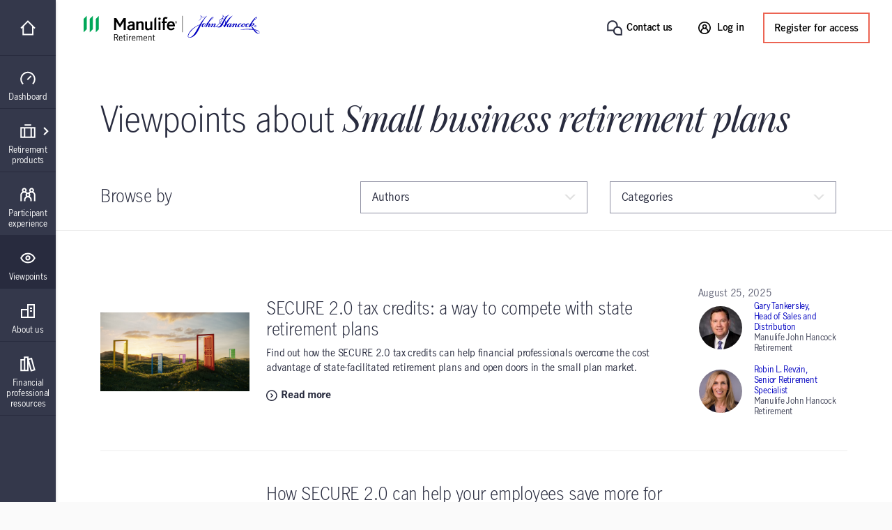

--- FILE ---
content_type: application/javascript
request_url: https://retirement.johnhancock.com/xMhpoA/Px7/0Mo/v6Oi1d_X/z5JartpGfSSLtr7mE1/PxVSYg/GzV5S/3NJUlMB
body_size: 167883
content:
(function(){if(typeof Array.prototype.entries!=='function'){Object.defineProperty(Array.prototype,'entries',{value:function(){var index=0;const array=this;return {next:function(){if(index<array.length){return {value:[index,array[index++]],done:false};}else{return {done:true};}},[Symbol.iterator]:function(){return this;}};},writable:true,configurable:true});}}());(function(){Ep();cHF();v1F();var tC=function(DU,mr){return DU+mr;};var G8=function(K9,jT){return K9<jT;};var Q3=function qT(YH,t9){'use strict';var wT=qT;switch(YH){case Rc:{var GR=t9[RF];return typeof GR;}break;case Qf:{var G7=t9[RF];ER.push(md);var Q0;return Q0=G7&&P3(bV()[P7(sT)](J8,Yr,Tx),typeof Ec[bV()[P7(D1)](z7,LT,xT)])&&Wx(G7[QV()[OO(tO)].apply(null,[WC,fx,bT(bT(CP))])],Ec[bV()[P7(D1)](BP,LT,xT)])&&wO(G7,Ec[bV()[P7(D1)](UO,LT,xT)][wO(typeof QV()[OO(k1)],'undefined')?QV()[OO(r1)](pR,vH,XR):QV()[OO(G3)](x9,Dr,Y1)])?QV()[OO(Y0)](vP,P1,CH):typeof G7,ER.pop(),Q0;}break;case cF:{var S8=t9[RF];return typeof S8;}break;case IJ:{var X3=t9[RF];var F1=t9[GG];var fH=t9[ZI];ER.push(zR);try{var GH=ER.length;var ET=bT([]);var T9;return T9=H8(mG,[bV()[P7(mC)](b9,dV,I8),NC()[BT(G3)](rC,KU,KO,Dx),GC()[nx(SU)].apply(null,[IT,L1,tO,SZ,JT]),X3.call(F1,fH)]),ER.pop(),T9;}catch(x1){ER.splice(Ax(GH,CP),Infinity,zR);var DR;return DR=H8(mG,[bV()[P7(mC)].apply(null,[bT({}),dV,I8]),bV()[P7(sO)].apply(null,[CH,SU,f8]),GC()[nx(SU)](Q9,L1,DH,SZ,JT),x1]),ER.pop(),DR;}ER.pop();}break;case gJ:{var p0=t9[RF];return typeof p0;}break;case jJ:{var vO=t9[RF];return typeof vO;}break;case qt:{var Qr=t9[RF];ER.push(wV);var nV;return nV=Qr&&P3(bV()[P7(sT)](CP,Yr,zR),typeof Ec[bV()[P7(D1)](K3,LT,j8)])&&Wx(Qr[QV()[OO(tO)](b8,fx,bT(EH))],Ec[bV()[P7(D1)](pT,LT,j8)])&&wO(Qr,Ec[bV()[P7(D1)].call(null,bT(CP),LT,j8)][QV()[OO(r1)](D7,vH,YO)])?QV()[OO(Y0)](L0,P1,G3):typeof Qr,ER.pop(),nV;}break;case Sf:{var JV=t9[RF];ER.push(wx);var VR;return VR=JV&&P3(bV()[P7(sT)](p9,Yr,g8),typeof Ec[bV()[P7(D1)](dR,LT,ZZ)])&&Wx(JV[QV()[OO(tO)](YP,fx,Px)],Ec[bV()[P7(D1)].call(null,ST,LT,ZZ)])&&wO(JV,Ec[bV()[P7(D1)].apply(null,[bT(bT(CP)),LT,ZZ])][QV()[OO(r1)](nO,vH,xR)])?QV()[OO(Y0)](RZ,P1,bT(bT({}))):typeof JV,ER.pop(),VR;}break;case Df:{return this;}break;case vz:{var PV=t9[RF];var FR=t9[GG];var n0=t9[ZI];ER.push(dx);PV[FR]=n0[gV()[t8(qC)](A8,rr)];ER.pop();}break;case qQ:{var Kn=t9[RF];ER.push(P0);var nT;return nT=Kn&&P3(bV()[P7(sT)].apply(null,[K3,Yr,OP]),typeof Ec[bV()[P7(D1)](HC,LT,n3)])&&Wx(Kn[wO(typeof QV()[OO(dR)],tC([],[][[]]))?QV()[OO(tO)].call(null,Ek,fx,k8):QV()[OO(G3)](Y9,Ox,bT(bT(CP)))],Ec[bV()[P7(D1)](WT,LT,n3)])&&wO(Kn,Ec[wO(typeof bV()[P7(bx)],tC([],[][[]]))?bV()[P7(D1)](mC,LT,n3):bV()[P7(SU)].apply(null,[bT({}),PR,XT])][QV()[OO(r1)](sr,vH,K3)])?QV()[OO(Y0)].apply(null,[rT,P1,bT(bT(EH))]):typeof Kn,ER.pop(),nT;}break;case vI:{var v8=t9[RF];var tU=t9[GG];var M8=t9[ZI];return v8[tU]=M8;}break;}};var vU=function(){return Ec["Math"]["floor"](Ec["Math"]["random"]()*100000+10000);};var sZ=function V1(kV,cH){'use strict';var U8=V1;switch(kV){case vz:{var zV=cH[RF];var RP=cH[GG];ER.push(QO);if(P3(RP,null)||CV(RP,zV[wO(typeof QV()[OO(Br)],tC([],[][[]]))?QV()[OO(EH)].call(null,z3,Px,bT(bT(CP))):QV()[OO(G3)].call(null,J3,sV,t3)]))RP=zV[QV()[OO(EH)](z3,Px,t7)];for(var V9=EH,Cr=new (Ec[gV()[t8(KU)](LT,FH)])(RP);G8(V9,RP);V9++)Cr[V9]=zV[V9];var A9;return ER.pop(),A9=Cr,A9;}break;case cf:{var NU=cH[RF];var AO=cH[GG];ER.push(Dr);var B1=P3(null,NU)?null:EU(wO(typeof F9()[D9(YO)],tC([],[][[]]))?F9()[D9(EH)](Yr,Xx,CP,kx,DH,m9):F9()[D9(KU)].call(null,p7,G9,UH,mn,wV,dR),typeof Ec[bV()[P7(D1)].call(null,Xx,LT,hT)])&&NU[Ec[wO(typeof bV()[P7(Br)],'undefined')?bV()[P7(D1)].apply(null,[ST,LT,hT]):bV()[P7(SU)].call(null,rC,hd,PC)][bV()[P7(Y0)](tO,w7,nP)]]||NU[bV()[P7(Ix)](bT([]),NT,zT)];if(EU(null,B1)){var W0,r0,O9,hU,EO=[],WO=bT(EH),bn=bT(CP);try{var g7=ER.length;var s8=bT([]);if(O9=(B1=B1.call(NU))[wO(typeof GC()[nx(R9)],'undefined')?GC()[nx(r1)](UO,jV,g3,YO,qn):GC()[nx(DH)](xR,sR,pT,H3,SO)],Wx(EH,AO)){if(wO(Ec[bV()[P7(HH)].apply(null,[n9,KH,tr])](B1),B1)){s8=bT(bT({}));return;}WO=bT(CP);}else for(;bT(WO=(W0=O9.call(B1))[F9()[D9(SU)](T8,CH,g3,jH,YO,nR)])&&(EO[bV()[P7(DH)].call(null,SZ,G9,QY)](W0[gV()[t8(qC)](A8,Wr)]),wO(EO[QV()[OO(EH)](ss,Px,Xn)],AO));WO=bT(rH[j3]));}catch(TZ){bn=bT(EH),r0=TZ;}finally{ER.splice(Ax(g7,CP),Infinity,Dr);try{var ZV=ER.length;var FU=bT({});if(bT(WO)&&EU(null,B1[Wx(typeof gV()[t8(k8)],'undefined')?gV()[t8(J8)](jR,lC):gV()[t8(dR)](MV,E9)])&&(hU=B1[wO(typeof gV()[t8(P1)],tC('',[][[]]))?gV()[t8(dR)](MV,E9):gV()[t8(J8)].apply(null,[c9,X0])](),wO(Ec[wO(typeof bV()[P7(ZO)],tC([],[][[]]))?bV()[P7(HH)].call(null,k8,KH,tr):bV()[P7(SU)](EH,C7,HU)](hU),hU))){FU=bT(bT({}));return;}}finally{ER.splice(Ax(ZV,CP),Infinity,Dr);if(FU){ER.pop();}if(bn)throw r0;}if(s8){ER.pop();}}var ln;return ER.pop(),ln=EO,ln;}ER.pop();}break;case Sf:{var P8=cH[RF];ER.push(j0);if(Ec[gV()[t8(KU)](LT,Zx)][bV()[P7(V8)](Q1,dR,m0)](P8)){var gT;return ER.pop(),gT=P8,gT;}ER.pop();}break;case vI:{var vx=cH[RF];ER.push(zU);var BV;return BV=Ec[bV()[P7(HH)].apply(null,[Y1,KH,RU])][gV()[t8(d8)](R7,J1)](vx)[gV()[t8(JT)](QS,KE)](function(zD){return vx[zD];})[EH],ER.pop(),BV;}break;case Jq:{var w5=cH[RF];ER.push(sE);var Tw=w5[Wx(typeof gV()[t8(SP)],'undefined')?gV()[t8(J8)].apply(null,[UK,hb]):gV()[t8(JT)].call(null,QS,qA)](function(vx){return V1.apply(this,[vI,arguments]);});var PA;return PA=Tw[bV()[P7(b9)].apply(null,[d8,gE,NV])](gV()[t8(Mw)](k1,vj)),ER.pop(),PA;}break;case Tt:{ER.push(tE);try{var Zm=ER.length;var Hg=bT(GG);var wP=tC(tC(tC(tC(tC(tC(tC(tC(tC(tC(tC(tC(tC(tC(tC(tC(tC(tC(tC(tC(tC(tC(tC(tC(Ec[sA()[VA(dS)](L2,G3,EE,R9,zL)](Ec[NC()[BT(qC)].call(null,qC,DH,OD,Tb)][bV()[P7(JE)](ST,pj,gC)]),jX(Ec[Wx(typeof sA()[VA(HH)],tC([],[][[]]))?sA()[VA(YO)].call(null,PK,tM,EK,sK,Mw):sA()[VA(dS)].apply(null,[L2,G3,EE,l4,CM])](Ec[NC()[BT(qC)].apply(null,[cA,DH,OD,Tb])][QV()[OO(CA)](hZ,Qw,rC)]),CP)),jX(Ec[sA()[VA(dS)](L2,G3,EE,sT,X2)](Ec[NC()[BT(qC)].apply(null,[p9,DH,OD,Tb])][wO(typeof mL()[hE(Xx)],tC(Wx(typeof QV()[OO(tO)],'undefined')?QV()[OO(G3)](XL,Fm,sK):QV()[OO(DH)](ss,LT,d8),[][[]]))?mL()[hE(ZO)](TL,Q9,zL,Xn,fb,DH):mL()[hE(j3)](Lj,L5,XM,sT,MV,L2)]),j3)),jX(Ec[sA()[VA(dS)](L2,G3,EE,Ub,r1)](Ec[wO(typeof NC()[BT(SU)],tC([],[][[]]))?NC()[BT(qC)](tO,DH,OD,Tb):NC()[BT(J8)].apply(null,[qw,hm,WA,mw])][bV()[P7(hw)].call(null,bT(bT({})),hw,hY)]),SZ)),jX(Ec[sA()[VA(dS)](L2,G3,EE,qw,Ub)](Ec[QV()[OO(PE)].apply(null,[f2,pA,EW])][wO(typeof gV()[t8(Yr)],tC('',[][[]]))?gV()[t8(bE)](D4,I7):gV()[t8(J8)](JK,KS)]),YO)),jX(Ec[sA()[VA(dS)](L2,G3,EE,j3,SW)](Ec[NC()[BT(qC)].apply(null,[l4,DH,OD,Tb])][gV()[t8(Nw)](Z5,vr)]),mb)),jX(Ec[Wx(typeof sA()[VA(z7)],tC([],[][[]]))?sA()[VA(YO)](Nw,F5,zU,g3,Uj):sA()[VA(dS)].apply(null,[L2,G3,EE,t7,n2])](Ec[NC()[BT(qC)](Mw,DH,OD,Tb)][mL()[hE(UO)](kw,sO,mb,SZ,ST,HH)]),KU)),jX(Ec[sA()[VA(dS)](L2,G3,EE,bT(bT({})),pT)](Ec[NC()[BT(qC)].call(null,DH,DH,OD,Tb)][bV()[P7(RS)](Fg,Ab,mO)]),G3)),jX(Ec[sA()[VA(dS)](L2,G3,EE,P4,L5)](Ec[NC()[BT(qC)].apply(null,[m9,DH,OD,Tb])][wO(typeof bV()[P7(FE)],tC('',[][[]]))?bV()[P7(xR)].apply(null,[bT(bT({})),MP,mW]):bV()[P7(SU)](LM,p2,rA)]),rH[mb])),jX(Ec[sA()[VA(dS)](L2,G3,EE,bT(EH),U4)](Ec[NC()[BT(qC)](sT,DH,OD,Tb)][wO(typeof QV()[OO(qw)],tC([],[][[]]))?QV()[OO(Wh)].apply(null,[dr,p9,O5]):QV()[OO(G3)](C5,w2,k8)]),DH)),jX(Ec[Wx(typeof sA()[VA(j3)],tC([],[][[]]))?sA()[VA(YO)](cb,Lw,PC,Hh,BP):sA()[VA(dS)].apply(null,[L2,G3,EE,mC,cA])](Ec[NC()[BT(qC)](HC,DH,OD,Tb)][sA()[VA(LM)](Ah,qC,HA,CH,tj)]),r1)),jX(Ec[sA()[VA(dS)](L2,G3,EE,ST,wS)](Ec[NC()[BT(qC)].call(null,P4,DH,OD,Tb)][gV()[t8(gm)].call(null,OL,OE)]),tO)),jX(Ec[sA()[VA(dS)].call(null,L2,G3,EE,pA,mb)](Ec[NC()[BT(qC)].apply(null,[R7,DH,OD,Tb])][gV()[t8(Ab)].apply(null,[jj,qV])]),rH[D1])),jX(Ec[sA()[VA(dS)].apply(null,[L2,G3,EE,qw,HH])](Ec[NC()[BT(qC)](pA,DH,OD,Tb)][QV()[OO(bh)](Jl,OW,bT(bT(CP)))]),qC)),jX(Ec[sA()[VA(dS)].call(null,L2,G3,EE,bT(bT(CP)),WT)](Ec[NC()[BT(qC)](Ih,DH,OD,Tb)][YE()[Mg(vM)].call(null,UH,sg,Hh,tO,SZ)]),PE)),jX(Ec[sA()[VA(dS)](L2,G3,EE,mb,Y1)](Ec[NC()[BT(qC)].apply(null,[zw,DH,OD,Tb])][QV()[OO(lh)].call(null,IL,Wh,bT(CP))]),Y1)),jX(Ec[sA()[VA(dS)](L2,G3,EE,fw,mb)](Ec[NC()[BT(qC)](wE,DH,OD,Tb)][gV()[t8(q5)](TK,nj)]),X2)),jX(Ec[sA()[VA(dS)].apply(null,[L2,G3,EE,rC,Q9])](Ec[NC()[BT(qC)](L5,DH,OD,Tb)][gV()[t8(cS)].apply(null,[G9,tX])]),HH)),jX(Ec[sA()[VA(dS)].apply(null,[L2,G3,EE,bT([]),Qw])](Ec[NC()[BT(qC)](J8,DH,OD,Tb)][gV()[t8(JE)].apply(null,[KM,wK])]),dS)),jX(Ec[sA()[VA(dS)](L2,G3,EE,bT({}),j3)](Ec[NC()[BT(qC)].call(null,EH,DH,OD,Tb)][YE()[Mg(SU)](fw,R5,PE,qC,Q9)]),D1)),jX(Ec[sA()[VA(dS)](L2,G3,EE,Y0,R7)](Ec[NC()[BT(qC)](HH,DH,OD,Tb)][bV()[P7(hd)].apply(null,[Qw,b4,Rr])]),t3)),jX(Ec[sA()[VA(dS)].apply(null,[L2,G3,EE,O5,EH])](Ec[NC()[BT(qC)](G9,DH,OD,Tb)][QV()[OO(vh)].call(null,WP,lX,dR)]),rH[UH])),jX(Ec[sA()[VA(dS)](L2,G3,EE,qC,sT)](Ec[NC()[BT(qC)].apply(null,[wS,DH,OD,Tb])][gV()[t8(hd)].call(null,j3,vw)]),Px)),jX(Ec[sA()[VA(dS)].apply(null,[L2,G3,EE,G9,Ih])](Ec[NC()[BT(SZ)].call(null,DH,KU,kS,lh)][gV()[t8(mb)](RD,h9)]),Ub)),jX(Ec[sA()[VA(dS)](L2,G3,EE,mb,SU)](Ec[QV()[OO(PE)](f2,pA,Uj)][QV()[OO(Eh)].call(null,GT,bh,xD)]),rH[dR]));var rj;return ER.pop(),rj=wP,rj;}catch(Gj){ER.splice(Ax(Zm,CP),Infinity,tE);var Wb;return ER.pop(),Wb=rH[j3],Wb;}ER.pop();}break;case ZI:{ER.push(A4);var OK=Ec[QV()[OO(X2)](l0,CL,bT(CP))][wO(typeof gV()[t8(bx)],tC('',[][[]]))?gV()[t8(LT)](V8,O0):gV()[t8(J8)](lL,Jh)]?CP:EH;var rm=Ec[QV()[OO(X2)](l0,CL,bT({}))][wO(typeof gV()[t8(zU)],tC('',[][[]]))?gV()[t8(n5)](Ih,LU):gV()[t8(J8)].apply(null,[Y5,nj])]?CP:EH;var V2=Ec[QV()[OO(X2)].apply(null,[l0,CL,bT(EH)])][wO(typeof F9()[D9(nR)],tC(QV()[OO(DH)].apply(null,[bz,LT,dS]),[][[]]))?F9()[D9(U4)].call(null,Cw,bT(CP),bT(EH),IU,PE,HC):F9()[D9(KU)].apply(null,[CX,d8,Ih,vK,r1,t7])]?CP:EH;var CE=Ec[wO(typeof QV()[OO(IK)],'undefined')?QV()[OO(X2)].apply(null,[l0,CL,tj]):QV()[OO(G3)].call(null,RS,db,xR)][QV()[OO(Ab)](fT,lh,O5)]?CP:EH;var QL=Ec[QV()[OO(X2)](l0,CL,bT(bT({})))][gV()[t8(Dx)](q5,EZ)]?CP:EH;var E4=Ec[Wx(typeof QV()[OO(j2)],'undefined')?QV()[OO(G3)].apply(null,[t5,bb,HC]):QV()[OO(X2)](l0,CL,sT)][gV()[t8(S5)](CW,F8)]?CP:EH;var ZK=Ec[QV()[OO(X2)].call(null,l0,CL,MV)][bV()[P7(ZM)].call(null,SU,vh,z9)]?CP:ck[bV()[P7(BP)](j3,YO,H9)]();var Y2=Ec[Wx(typeof QV()[OO(Ih)],tC('',[][[]]))?QV()[OO(G3)](MV,xb,n9):QV()[OO(X2)](l0,CL,Xx)][NC()[BT(WT)].call(null,wE,mb,E9,FW)]?CP:EH;var ng=Ec[QV()[OO(X2)].apply(null,[l0,CL,g3])][gV()[t8(jb)].call(null,Wh,pH)]?CP:EH;var Zh=Ec[bV()[P7(P2)](CP,q5,AU)][QV()[OO(r1)](CF,vH,sT)].bind?rH[YO]:EH;var D2=Ec[QV()[OO(X2)](l0,CL,NT)][QV()[OO(q5)].apply(null,[XJ,fA,bT({})])]?rH[YO]:EH;var z5=Ec[wO(typeof QV()[OO(sK)],'undefined')?QV()[OO(X2)](l0,CL,UH):QV()[OO(G3)](t7,wX,bT(bT([])))][gV()[t8(OL)](S4,EP)]?CP:EH;var zj;var qK;try{var sb=ER.length;var Yw=bT({});zj=Ec[QV()[OO(X2)](l0,CL,Dw)][QV()[OO(Fh)].apply(null,[gH,A8,ZO])]?CP:EH;}catch(NW){ER.splice(Ax(sb,CP),Infinity,A4);zj=EH;}try{var E2=ER.length;var pS=bT(bT(RF));qK=Ec[QV()[OO(X2)].apply(null,[l0,CL,SW])][wO(typeof bV()[P7(jj)],'undefined')?bV()[P7(lX)](z7,P1,I8):bV()[P7(SU)](bT(bT({})),hP,Hw)]?CP:EH;}catch(cX){ER.splice(Ax(E2,CP),Infinity,A4);qK=rH[j3];}var sS;return sS=tC(tC(tC(tC(tC(tC(tC(tC(tC(tC(tC(tC(tC(OK,jX(rm,CP)),jX(V2,j3)),jX(CE,ck[bV()[P7(vH)](R9,zW,cU)]())),jX(QL,YO)),jX(E4,mb)),jX(ZK,KU)),jX(Y2,G3)),jX(zj,SU)),jX(qK,DH)),jX(ng,rH[dS])),jX(Zh,tO)),jX(D2,J8)),jX(z5,qC)),ER.pop(),sS;}break;case FF:{var pD=cH[RF];ER.push(zK);var WM=wO(typeof QV()[OO(R4)],'undefined')?QV()[OO(DH)](nK,LT,BP):QV()[OO(G3)].call(null,g2,Mm,rC);var dj=QV()[OO(f5)](nA,SZ,z7);var bw=rH[j3];var c5=pD[QV()[OO(PW)].call(null,fM,Uj,mC)]();while(G8(bw,c5[Wx(typeof QV()[OO(sh)],tC([],[][[]]))?QV()[OO(G3)].apply(null,[DX,R5,bT(bT(EH))]):QV()[OO(EH)](vb,Px,ST)])){if(pm(dj[gV()[t8(S4)].call(null,zU,Fr)](c5[bV()[P7(KU)](bT(EH),xD,FS)](bw)),EH)||pm(dj[gV()[t8(S4)](zU,Fr)](c5[bV()[P7(KU)](Uj,xD,FS)](tC(bw,rH[YO]))),EH)){WM+=CP;}else{WM+=rH[j3];}bw=tC(bw,j3);}var M4;return ER.pop(),M4=WM,M4;}break;case Pf:{var kA;var H4;var ww;ER.push(O5);for(kA=EH;G8(kA,cH[wO(typeof QV()[OO(Qh)],tC('',[][[]]))?QV()[OO(EH)].call(null,F2,Px,BP):QV()[OO(G3)](AW,fh,PE)]);kA+=CP){ww=cH[kA];}H4=ww[gV()[t8(rw)](Ph,hK)]();if(Ec[QV()[OO(X2)](HU,CL,Qw)].bmak[QV()[OO(wg)](sE,BX,CL)][H4]){Ec[QV()[OO(X2)](HU,CL,xR)].bmak[QV()[OO(wg)](sE,BX,CL)][H4].apply(Ec[QV()[OO(X2)].apply(null,[HU,CL,ZO])].bmak[Wx(typeof QV()[OO(IK)],tC('',[][[]]))?QV()[OO(G3)](cL,vK,Qw):QV()[OO(wg)](sE,BX,j3)],ww);}ER.pop();}break;case UJ:{var B2=rH[pT];ER.push(bX);var wA=QV()[OO(DH)].call(null,jH,LT,bT(bT(EH)));for(var Q2=EH;G8(Q2,B2);Q2++){wA+=bV()[P7(Ag)](bT(bT({})),mA,rb);B2++;}ER.pop();}break;case rI:{ER.push(M2);Ec[F9()[D9(rC)](KA,t7,XR,EL,r1,YL)](function(){return V1.apply(this,[UJ,arguments]);},hW);ER.pop();}break;}};var qS=function(Um){var Gh=Um[0]-Um[1];var dA=Um[2]-Um[3];var XX=Um[4]-Um[5];var gg=Ec["Math"]["sqrt"](Gh*Gh+dA*dA+XX*XX);return Ec["Math"]["floor"](gg);};var nE=function(Zw){var DM=Zw%4;if(DM===2)DM=3;var Cb=42+DM;var Mb;if(Cb===42){Mb=function mj(qm,IX){return qm*IX;};}else if(Cb===43){Mb=function Gm(G2,Fw){return G2+Fw;};}else{Mb=function pK(pW,LX){return pW-LX;};}return Mb;};var tb=function ZL(N2,zS){var Cg=ZL;do{switch(N2){case Cz:{N2=pq;return Eg;}break;case wv:{N2=pq;return Aj;}break;case Ms:{for(var Lg=EH;G8(Lg,nm[QV()[OO(EH)].apply(null,[Qs,Px,vM])]);Lg=tC(Lg,CP)){var rM=nm[bV()[P7(KU)](Fg,xD,gK)](Lg);var xh=CS[rM];bK+=xh;}var EX;return ER.pop(),EX=bK,EX;}break;case xG:{for(var gj=EH;G8(gj,YD[QV()[OO(EH)](km,Px,L5)]);gj=tC(gj,CP)){(function(){var vE=YD[gj];var r2=G8(gj,vL);ER.push(pM);var qW=r2?gV()[t8(CP)].apply(null,[FW,Vw]):gV()[t8(EH)](w7,QK);var gW=r2?Ec[bV()[P7(EH)](bT(CP),BS,dK)]:Ec[QV()[OO(CP)].apply(null,[vk,kK,cA])];var bW=tC(qW,vE);ck[bW]=function(){var lD=gW(Om(vE));ck[bW]=function(){return lD;};return lD;};ER.pop();}());}N2-=Vd;}break;case pf:{N2=pq;return SM;}break;case Rk:{N2=Sd;lS=Ax(NA,ER[Ax(ER.length,CP)]);}break;case dI:{N2=Dk;IA=Ax(Im,ER[Ax(ER.length,CP)]);}break;case bJ:{N2+=nI;ER.pop();}break;case NF:{while(G8(I4,hS.length)){bV()[hS[I4]]=bT(Ax(I4,SU))?function(){return H8.apply(this,[Qf,arguments]);}:function(){var KW=hS[I4];return function(s2,hA,U2){var tm=W5(wE,hA,U2);bV()[KW]=function(){return tm;};return tm;};}();++I4;}N2=pq;}break;case Hq:{for(var cW=EH;G8(cW,r4[JW[EH]]);++cW){YE()[r4[cW]]=bT(Ax(cW,X2))?function(){Vh=[];ZL.call(this,RF,[r4]);return '';}:function(){var mP=r4[cW];var t4=YE()[mP];return function(Bj,jg,jP,UD,Ig){if(Wx(arguments.length,EH)){return t4;}var PL=ZL(FF,[fb,jg,CH,UD,Ig]);YE()[mP]=function(){return PL;};return PL;};}();}N2+=Es;}break;case nq:{var b5=tC([],[]);Bh=Ax(zX,ER[Ax(ER.length,CP)]);N2=Wk;}break;case Sd:{while(CV(Nj,EH)){if(wO(nM[JW[j3]],Ec[JW[CP]])&&pm(nM,ME[JW[EH]])){if(P3(ME,Vh)){SM+=ZL(Vl,[lS]);}return SM;}if(Wx(nM[JW[j3]],Ec[JW[CP]])){var RX=dM[ME[nM[EH]][EH]];var EM=ZL(FF,[j3,tC(lS,ER[Ax(ER.length,CP)]),RX,Nj,nM[CP]]);SM+=EM;nM=nM[EH];Nj-=H8(Qv,[EM]);}else if(Wx(ME[nM][JW[j3]],Ec[JW[CP]])){var RX=dM[ME[nM][EH]];var EM=ZL(FF,[NT,tC(lS,ER[Ax(ER.length,CP)]),RX,Nj,EH]);SM+=EM;Nj-=H8(Qv,[EM]);}else{SM+=ZL(Vl,[lS]);lS+=ME[nM];--Nj;};++nM;}N2+=NY;}break;case Dk:{N2=wv;while(CV(sD,EH)){if(wO(hg[UL[j3]],Ec[UL[CP]])&&pm(hg,NX[UL[EH]])){if(P3(NX,Ob)){Aj+=ZL(Vl,[IA]);}return Aj;}if(Wx(hg[UL[j3]],Ec[UL[CP]])){var bm=NM[NX[hg[EH]][EH]];var AX=ZL(jJ,[bm,sD,tC(IA,ER[Ax(ER.length,CP)]),hg[CP]]);Aj+=AX;hg=hg[EH];sD-=H8(V,[AX]);}else if(Wx(NX[hg][UL[j3]],Ec[UL[CP]])){var bm=NM[NX[hg][EH]];var AX=ZL.call(null,jJ,[bm,sD,tC(IA,ER[Ax(ER.length,CP)]),EH]);Aj+=AX;sD-=H8(V,[AX]);}else{Aj+=ZL(Vl,[IA]);IA+=NX[hg];--sD;};++hg;}}break;case FF:{var GX=zS[RF];var NA=zS[GG];N2=Rk;var ME=zS[ZI];var Nj=zS[tI];var nM=zS[vI];if(Wx(typeof ME,JW[SZ])){ME=Vh;}var SM=tC([],[]);}break;case jG:{N2+=Rz;return ER.pop(),LE=qD,LE;}break;case jJ:{var NX=zS[RF];var sD=zS[GG];var Im=zS[ZI];var hg=zS[tI];if(Wx(typeof NX,UL[SZ])){NX=Ob;}N2+=wq;var Aj=tC([],[]);}break;case IJ:{var YD=zS[RF];var vL=zS[GG];ER.push(mS);N2+=jq;var Om=ZL(Tt,[]);}break;case wF:{while(CV(Jb,EH)){if(wO(x5[c4[j3]],Ec[c4[CP]])&&pm(x5,K4[c4[EH]])){if(P3(K4,nb)){Eg+=ZL(Vl,[lE]);}return Eg;}if(Wx(x5[c4[j3]],Ec[c4[CP]])){var TW=vW[K4[x5[EH]][EH]];var tD=ZL.call(null,tf,[TW,tC(lE,ER[Ax(ER.length,CP)]),zw,Jb,x5[CP]]);Eg+=tD;x5=x5[EH];Jb-=H8(Xv,[tD]);}else if(Wx(K4[x5][c4[j3]],Ec[c4[CP]])){var TW=vW[K4[x5][EH]];var tD=ZL.call(null,tf,[TW,tC(lE,ER[Ax(ER.length,CP)]),PE,Jb,EH]);Eg+=tD;Jb-=H8(Xv,[tD]);}else{Eg+=ZL(Vl,[lE]);lE+=K4[x5];--Jb;};++x5;}N2+=zs;}break;case Qd:{N2=pq;while(G8(MM,Og[xS[EH]])){sA()[Og[MM]]=bT(Ax(MM,YO))?function(){GA=[];ZL.call(this,Xv,[Og]);return '';}:function(){var Dh=Og[MM];var Ej=sA()[Dh];return function(T2,sm,RE,Rw,jE){if(Wx(arguments.length,EH)){return Ej;}var Ow=YW(rY,[T2,sm,RE,UO,g3]);sA()[Dh]=function(){return Ow;};return Ow;};}();++MM;}}break;case Rc:{N2=NF;var hS=zS[RF];OA(hS[EH]);var I4=EH;}break;case Vl:{var pE=zS[RF];if(I5(pE,Fv)){return Ec[VW[j3]][VW[CP]](pE);}else{pE-=Y;return Ec[VW[j3]][VW[CP]][VW[EH]](null,[tC(QW(pE,r1),Rp),tC(Yh(pE,QY),F)]);}N2+=FI;}break;case RF:{N2=Hq;var r4=zS[RF];}break;case Nk:{N2=pq;return b5;}break;case nG:{var nm=zS[RF];N2+=GF;var CS=zS[GG];ER.push(wx);var bK=Wx(typeof QV()[OO(j3)],tC([],[][[]]))?QV()[OO(G3)](DH,f2,CH):QV()[OO(DH)].apply(null,[rc,LT,bT(bT(CP))]);}break;case Tt:{ER.push(g4);var J5={'\x31':bV()[P7(CP)](Uj,GE,Oj),'\x41':QV()[OO(j3)].call(null,Oq,Br,DH),'\x45':QV()[OO(SZ)](Nz,wg,Ix),'\x4a':bV()[P7(j3)](tj,Q9,XJ),'\x52':bV()[P7(SZ)](bT(EH),BX,dw),'\x58':QV()[OO(YO)](AI,z7,bT(EH)),'\x5f':QV()[OO(mb)](Zv,rX,z7),'\x68':gV()[t8(j3)](M5,lm),'\x76':Wx(typeof QV()[OO(EH)],tC([],[][[]]))?QV()[OO(G3)].call(null,C7,Z2,O5):QV()[OO(KU)].apply(null,[qp,sK,bT({})]),'\x77':wO(typeof bV()[P7(YO)],tC('',[][[]]))?bV()[P7(YO)](rC,ZX,vk):bV()[P7(SU)](bT(bT(EH)),MX,E5),'\x7a':bV()[P7(mb)](bT({}),xW,CD)};var G5;return G5=function(zM){return ZL(nG,[zM,J5]);},ER.pop(),G5;}break;case tf:{N2=wF;var K4=zS[RF];var th=zS[GG];var s4=zS[ZI];var Jb=zS[tI];var x5=zS[vI];if(Wx(typeof K4,c4[SZ])){K4=nb;}var Eg=tC([],[]);lE=Ax(th,ER[Ax(ER.length,CP)]);}break;case Xv:{var Og=zS[RF];var MM=EH;N2=Qd;}break;case Wk:{N2+=It;while(CV(Fb,EH)){if(wO(Gg[dL[j3]],Ec[dL[CP]])&&pm(Gg,kX[dL[EH]])){if(P3(kX,VL)){b5+=ZL(Vl,[Bh]);}return b5;}if(Wx(Gg[dL[j3]],Ec[dL[CP]])){var sW=CK[kX[Gg[EH]][EH]];var nS=ZL(GQ,[Gg[CP],CP,wE,tC(Bh,ER[Ax(ER.length,CP)]),Fb,sW]);b5+=nS;Gg=Gg[EH];Fb-=H8(EJ,[nS]);}else if(Wx(kX[Gg][dL[j3]],Ec[dL[CP]])){var sW=CK[kX[Gg][EH]];var nS=ZL(GQ,[EH,Ix,bT(CP),tC(Bh,ER[Ax(ER.length,CP)]),Fb,sW]);b5+=nS;Fb-=H8(EJ,[nS]);}else{b5+=ZL(Vl,[Bh]);Bh+=kX[Gg];--Fb;};++Gg;}}break;case VJ:{var FA=zS[RF];var xM=zS[GG];var qD=[];ER.push(HK);var zb=ZL(Tt,[]);N2=jG;var VM=xM?Ec[Wx(typeof QV()[OO(YO)],tC([],[][[]]))?QV()[OO(G3)].apply(null,[rg,N5,fb]):QV()[OO(CP)].call(null,Tf,kK,Ih)]:Ec[bV()[P7(EH)](SW,BS,jA)];for(var dD=EH;G8(dD,FA[wO(typeof QV()[OO(SU)],tC([],[][[]]))?QV()[OO(EH)].apply(null,[zd,Px,sK]):QV()[OO(G3)].apply(null,[Px,n5,CH])]);dD=tC(dD,CP)){qD[bV()[P7(DH)](UO,G9,zG)](VM(zb(FA[dD])));}var LE;}break;case GQ:{var Gg=zS[RF];var qj=zS[GG];var UW=zS[ZI];var zX=zS[tI];var Fb=zS[vI];N2+=Vp;var kX=zS[nf];if(Wx(typeof kX,dL[SZ])){kX=VL;}}break;}}while(N2!=pq);};var xX=function(PS){if(PS===undefined||PS==null){return 0;}var qh=PS["replace"](/[\w\s]/gi,'');return qh["length"];};var Em=function(Q4,Pg){return Q4[VW[SZ]](Pg);};var QW=function(Q5,Pw){return Q5>>Pw;};var UX=function(Aw){if(Ec["document"]["cookie"]){try{var Qb=""["concat"](Aw,"=");var mK=Ec["document"]["cookie"]["split"]('; ');for(var sM=0;sM<mK["length"];sM++){var XA=mK[sM];if(XA["indexOf"](Qb)===0){var tA=XA["substring"](Qb["length"],XA["length"]);if(tA["indexOf"]('~')!==-1||Ec["decodeURIComponent"](tA)["indexOf"]('~')!==-1){return tA;}}}}catch(d5){return false;}}return false;};var GD=function(C2){var W2=['text','search','url','email','tel','number'];C2=C2["toLowerCase"]();if(W2["indexOf"](C2)!==-1)return 0;else if(C2==='password')return 1;else return 2;};var hM=function(){return ["3\'u*S","8\\)",">;)I\n9|9","p&[\nD3\"<#\f&:0Q=N+;","u+`","<,+B\f","_\\","\f7F","]","CL","H):;A\x00Z","\bB","B(V(\b-","E]\n\n\v- W D","F:\x07=Q;\n\'=#_\v!J","> >H-(_8","\"","\v6\x07,2Y*","K: 0HP*!F)\v","!]\x3f(A(\r","^\x07\x00","!\x00[","2M6D-\x002H\b9\x40>","\"X4","/$C)","\b ","::a","+!GoY:(2H\f#[l7]\f]L\b0<LoL\'\'\'A","v\f6<\f\'_;O","kE\f\x07G\n\\0>!M*","*$H","(V&",")Z(*n.Z \v&Q","(2Y\n%j:7",",","j<L\x00&\x00&P8X/96H","02#_=O\"/I","(5E","9","!\":=Z X",",K *#A\v!J","8H\x00","\b\x40\v","OV","_=,4l\f#[","0H(\t:+s|=E9:#_P9!Z+\\-","o\\\r","O\x0762\x007","\nX<&4\r9]-\v*[NF\r\r0+:Q!\n%,\x3f^^","!,0","K\x00\n","6 =X/0","\"O* \'i$L)","5Z","D\b2-<\x40jm{)($Dbj/s\rZmZ>Uj,51H`x\'pNM","AZTKbXrbb","\v$","\x3f7","00K<","\b\'-7Q8D","Y\t","\x002\\,A","(N8","066P;r",",B/;\x07Y","0G_","","6F#F<\x07\'","H\v\t0,","F ",".W\v",".T7[\f\n6\">\x3f","I=C-\b1\"X","b\nh\f J\"","Y~","_\r.68;J","\b&W\b\x07]\v13:J6I&((J","\v\f\x07%","\x07G","K}\x07\'5j<","f\"\v\"Y:[\f!","=_9z+;+","G6e","/M\tF-<\\.^","9\'_\f","I=N8M\x00\vY\b","*LN!","*J82-A]","^","\x40!","Y\f\f","\v]\n%<1\'","07[#","","i,\f!+<L","\x3f\x07","\'T","V","/!\x3f~\'$#_","FL\t","B(L8Q8&[H\n;",",B+*-~\x3fN+.6Zz\f\x07\x3f"," p","<5H#g)\\\v","0A","L8_8","96=","\x40","2I","F\x00M","\x07>J>-&EJ\t\b\' :+J","J(A","92K#^n\v4B\x07(]l9/E","-;#I\x079F-\f","!\x40+\nQ","M+=A(A8=:{L","M+=B\n(\\",",*H\f#[+:E","+ZG\r","L",">%%W<C, *D.G-&","Y*^","\x00$A8\r6E","&A","+<J.FHF6","}","\t","3\b#A#_ T\t\rK\n2\x07,s_<\n/i X\n9F#","<56];","2],O\",4B\f9J>","\x3f14K.M+",".-A<","H#+-6M<C!\'_\x3f","\fi","(\t*V*H\n","[\t","\b\n#\x00","$i(\fD8\t>$tW/h&\'5,Yk%l*:`\r0< :-h \b)$7l\\,k:>1%.c8<pq\rhU8<\x07J8i}\b4N1:|03 cj_*O\x00(2\rf-2Z3Z\b]/0\v4rP/e;\fG]^9$ul<\n[;2L\x00y\x00/]<K\'\'I\f\n+%lD(\r=A-/\'\'\'2`I\t=1nC/\x3fL\r\b\"\"J\"%`2=0;]ez\x07a&9XB:tV\"^X9*01+$}|iy*\x07Y\x07>~n\x00;7B ]l\b9$\rlr,i:>2^.n8\t<pt/\rz;U8<\n7O}\b\nN<:l73 tX_*4\x00(\r\vH-\b2Z\x3fZ\fc/8\v4vP-K*\fG]\r^9\nuo\n\f[4:Ly\x00#](K 1\'F.%e\tFA)-\'#\'`=I=1C(L\r\b\x00\'YJ-_\x00`50{;]\rzO(9X=B>V)^/X<*05++u|k*Y\x07*~m.>7M ]h \b9$7l\t,k:>p1%.c8<pq\rhU8<J8i}\nN1:h03 ej_*\n\x00(6\rf-\r2Z3Zc/0K;PP/e\'\fG1]^9ul<\n\f[;2LG\x00/]\x40K\'\'I\f\r;%l\r=A-/\t\'\'i`I\v=1nC*L\r\x07\b\"\"J\"%`20;]+z\x07a*9XB:!V\"Q\rX9*00+$}|o*\x07\b\f~n<9t\"-x92;\'\nd%y:%l1/f\r6.\tZL;P\t0g\tr\x07\b\x07nC(_\x07q-*44s{`-\x3f#l1(9X\b=t\"/G\",95\vr\f1b1(x\"4<y\"Zh-!\"\x07$= z(k\"_1n\r05-V/\rh=*9%0DgN>++\f\b!+\x00s\"\x3fh.:9\'#1}c\b\x07l;\vj\r0>(A4\bA165\fY*u\x40(\fn \x07q\\2/h-*;\r5U\tm\b\x07n\'\x07\vB\r$>t[-\f<\f1$<\b!nC(\tH\r0}\"\tk-*9,\t%4\rG6%$\x40Y,h3.t 8B\t\'5p\x00l\brl1#<u\r8>t\"-~;9\'>\b\fh\b\x07nl\r8>t\"#S*.9\'++ok\r(+(n\r0zG2/h/=>5\b\x07l>+9X0>4h\x009\'5+t!{\b{tn#0>t/8x-*;2a\x001\tD)\b\x07l1^\vn\r05g\rh=*9 ,*gAz\b\x07I\x00\n}i5\x009\tj**)\'k.l1*.-B>t\",|*\vA\x07K\x07N#%J(>+d&/h>2\'5R\b\x07n#Z\vA^)-oL9-*1\'5qk\r+`3(\nnq","A","#J5=","zL","bej\\Ea","\x07-","X","%!,A\f>A2\x07+","K8(f}*%_q[L%(\'=L ]=,4^","/-\"",";C#,B\f","-;#L\fM&7`1\"","+6L9K\"","#(4F","\nL\n\f\t!","u>%\'T\x07$H$ W\n\x00M9\f","%L(K&[\nD","m","/1\x3f6\'&D:,!_\f\x3f[)Q/\x07s","j=)}\x00 F8\t&ZK\n\'-=.\n>;/\x40$Y)Q\t\"Y\v\x07","\"\x40J\b\n6\x00:","{","A","\vB!J","\nL\'6RK: )",",^<%\rH\t","W<m+\'#_\"]\n A\nG",":2B\b*J","Y!+>7Z&^\'&(L6\'\\\"Q\n","5Q=G:3O\x009","\x00\f8O,-4D\f\x3fn\x3f\b p\vJ","G!<5H","*2",",\x40\v[;;","].F-)C$([>0","/01T*I:iA$A",")\x07-A","\x00\"A)","ub",":+","1","6X"," DKOVj|Hw^op\\","*0 ] Z+","Y:;/C\x00+V","\b6]\fN5\"0F\nG","\f*S-E\"","\x07:","-H","\f9N\x07","7L","L;\'%Y#","u","U\t\n\fn[ds[7Z\';#^M/\x3fF`QOr%\vKLYHTfToktyv\r7$","S%VY","\r","L","\vG\r\t7$3&Y&D",":\x07=Q;\n/i0L\x00))\n.EX\t5T+*N*\n,4\x40>F#1\"X","F","=K -)\x40","L(_#,(Y","<PC ,","^ !XL\tL4\b\x07!2 ;S>,{","\v13:J6y:(2H",". \"B\x07]","=<4","\"(5","&B","W<i/92X\fZ<1A\nz\f\x07\x3f","\f+x\x00H\v\n","J:7y\n\x40)\t>+!W,k;=)]9","if\x3f\x3f\'S!,E\x3fNm\'$.\f/<(\rQ\x3fv","# +H$=J\x3f","1v!)6LY-;/]6+Z\"\v*Z\r","46\x07:\'",":J.7g7-y\t\n%<16];C!\'","53","15","M~y","EO\x07=:","S","9\f> JK: 4} _8","::\"","6V\v\vG\b","D:6\x3fW;S-!\'C\f","\rI\x07","_\x07","<\fig\bO ,4LIC9- G\n\b6","6;<L","<","7P","\t\n","H\b<:\f_<S *N\x00=[,","\x3fK<:#k,[","$\x00 -6[!i/\'0L","v]=6+","Y.G\x3f1A",")\x40!0\n7Z]","r\x07\f/K>\t&G%G\f","\x07: M&E 2B\b*J","j\nr\bh1","E\v[/\n\v","=\"Z/:5P\r","","[<^\'$\'Y",",\'Q=O,$z\r({>(\\\r\tl\b\'0=","\x3f","\r7",")J Z\x07\v","\x07+2L;~<(%F\x07*","-F\fm\r","&V\f\nL991%</<P*D:","\'\r/6","1-!Q=","+C","%9","H\x07!<P,_<;#C","/8A/,[","*/P\x07/Y*\b%=\x00"," X\',(Y$\x40\"K_3Z[\r\fO","03\x3f[+z&((Y",",[\x07[.\x07:7Z=O=:","#:","\b02<J&E ","D#71","rbbbdw","g{1%j","I","K};\b","j<H/\x07\'-R*X:","4\';1\'Q\"K=","0N*Dt","1t\'G*\x07;\x00","/+\rw","_\x3f","\\8(","qL8->_;",".Y","J=1i"," 5y>[)","})YLC\f\vzTaC8,B\x07(L8\\:-TL\bK(\n&rPo}{kOd","d()\'m;6q","&\\","\x00\x00-:P(","HFz","\f+: s N;%#","#&3^\"Y)","8#K}x+\'\"H\f\x3f"];};var KL=function(){return tb.apply(this,[RF,arguments]);};var TX=function(Ij){var nW='';for(var AS=0;AS<Ij["length"];AS++){nW+=Ij[AS]["toString"](16)["length"]===2?Ij[AS]["toString"](16):"0"["concat"](Ij[AS]["toString"](16));}return nW;};var Bb=function FK(JA,Lm){'use strict';var Xg=FK;switch(JA){case Qv:{var fg=Lm[RF];ER.push(z4);var GM=bV()[P7(Z4)](k8,gm,gU);var KK=bV()[P7(Z4)](K3,gm,gU);if(fg[QV()[OO(Y1)].call(null,OR,wM,ZO)]){var k5=fg[QV()[OO(Y1)].apply(null,[OR,wM,Mw])][gV()[t8(Nb)](hL,jW)](gV()[t8(n4)].call(null,wE,NZ));var p5=k5[bV()[P7(Br)](CL,IT,f2)](YE()[Mg(qC)].apply(null,[bT(bT([])),c2,WT,mb,Ag]));if(p5){var qL=p5[wO(typeof bV()[P7(MP)],'undefined')?bV()[P7(KH)](CM,r1,GP):bV()[P7(SU)](bT(bT(EH)),Ub,j4)](gV()[t8(rX)].apply(null,[TA,jm]));if(qL){GM=p5[gV()[t8(Ah)].call(null,n4,xw)](qL[Wx(typeof gV()[t8(PE)],'undefined')?gV()[t8(J8)](Sb,IT):gV()[t8(Sg)](xW,gZ)]);KK=p5[gV()[t8(Ah)].apply(null,[n4,xw])](qL[gV()[t8(x4)](dx,PP)]);}}}var TE;return TE=H8(mG,[bV()[P7(wj)].apply(null,[Xx,LM,bP]),GM,gV()[t8(SS)].call(null,PW,px),KK]),ER.pop(),TE;}break;case vI:{var lK=Lm[RF];var QE;ER.push(UM);return QE=bT(bT(lK[Wx(typeof NC()[BT(Xx)],'undefined')?NC()[BT(J8)](NE,Rg,HM,D4):NC()[BT(qC)].call(null,mb,DH,RL,Tb)]))&&bT(bT(lK[NC()[BT(qC)](j3,DH,RL,Tb)][gV()[t8(Hh)].apply(null,[Qw,AL])]))&&lK[NC()[BT(qC)].call(null,nR,DH,RL,Tb)][wO(typeof gV()[t8(ST)],tC([],[][[]]))?gV()[t8(Hh)](Qw,AL):gV()[t8(J8)].apply(null,[cb,mC])][EH]&&Wx(lK[NC()[BT(qC)](Fg,DH,RL,Tb)][gV()[t8(Hh)](Qw,AL)][EH][QV()[OO(HM)](fT,k4,z7)](),wO(typeof bV()[P7(Xn)],'undefined')?bV()[P7(GE)].apply(null,[b9,dx,sX]):bV()[P7(SU)](zL,I2,bx))?bV()[P7(SZ)](XR,BX,vD):bV()[P7(j3)].call(null,BP,Q9,Gn),ER.pop(),QE;}break;case Of:{var gM=Lm[RF];ER.push(Mh);var k2=gM[NC()[BT(qC)](KU,DH,l5,Tb)][bV()[P7(RS)](bT(bT(CP)),Ab,hR)];if(k2){var ES=k2[wO(typeof QV()[OO(Mw)],tC('',[][[]]))?QV()[OO(HM)].apply(null,[Tj,k4,wS]):QV()[OO(G3)](sX,Db,KU)]();var AM;return ER.pop(),AM=ES,AM;}else{var vS;return vS=gV()[t8(bx)](mA,Z9),ER.pop(),vS;}ER.pop();}break;case rs:{ER.push(Rm);throw new (Ec[NC()[BT(EH)](n2,DH,O2,Ng)])(F9()[D9(G9)](HC,b9,d8,PX,Sg,fw));}break;case rY:{var gX=Lm[RF];ER.push(Uw);if(wO(typeof Ec[bV()[P7(D1)].call(null,G9,LT,Lb)],wO(typeof F9()[D9(D1)],tC(QV()[OO(DH)].apply(null,[IE,LT,mb]),[][[]]))?F9()[D9(EH)](Yr,Uj,z7,DK,DH,KM):F9()[D9(KU)].apply(null,[rS,l4,bT([]),ZM,jM,Hh]))&&EU(gX[Ec[bV()[P7(D1)](bT(bT({})),LT,Lb)][bV()[P7(Y0)].apply(null,[KU,w7,lg])]],null)||EU(gX[wO(typeof bV()[P7(Kw)],tC('',[][[]]))?bV()[P7(Ix)](bT(bT([])),NT,hZ):bV()[P7(SU)](bT(bT(EH)),jR,V5)],null)){var S2;return S2=Ec[gV()[t8(KU)].apply(null,[LT,GT])][QV()[OO(lj)](Bm,d4,Ub)](gX),ER.pop(),S2;}ER.pop();}break;case sf:{var gP=Lm[RF];var Rb=Lm[GG];ER.push(LT);if(P3(Rb,null)||CV(Rb,gP[Wx(typeof QV()[OO(cA)],'undefined')?QV()[OO(G3)].call(null,K5,nh,bT(CP)):QV()[OO(EH)](fK,Px,dR)]))Rb=gP[QV()[OO(EH)](fK,Px,t7)];for(var fX=EH,sj=new (Ec[gV()[t8(KU)].call(null,LT,zm)])(Rb);G8(fX,Rb);fX++)sj[fX]=gP[fX];var wm;return ER.pop(),wm=sj,wm;}break;case cc:{var DL=Lm[RF];ER.push(Eh);var BE=QV()[OO(DH)](p4,LT,Y0);var Zb=QV()[OO(DH)](p4,LT,mb);var BA=gV()[t8(VX)](H3,hX);var Lh=[];try{var fS=ER.length;var WW=bT(bT(RF));try{BE=DL[wO(typeof QV()[OO(MP)],tC([],[][[]]))?QV()[OO(x4)](Fx,ML,Qw):QV()[OO(G3)](I2,p9,BP)];}catch(Rh){ER.splice(Ax(fS,CP),Infinity,Eh);if(Rh[bV()[P7(ZO)].call(null,n9,HH,K8)][QV()[OO(SS)].apply(null,[Mj,cK,bT(bT(EH))])](BA)){BE=GC()[nx(G9)].apply(null,[xR,wL,bT(EH),CP,RM]);}}var jL=Ec[QV()[OO(PE)](YK,pA,z7)][gV()[t8(KM)].call(null,Ub,kL)](Vb(Ec[QV()[OO(PE)](YK,pA,z7)][bV()[P7(Ag)].apply(null,[sO,mA,BK])](),rH[R9]))[wO(typeof QV()[OO(z7)],'undefined')?QV()[OO(HM)](fL,k4,t3):QV()[OO(G3)].call(null,S4,lX,UH)]();DL[QV()[OO(x4)](Fx,ML,bT(bT({})))]=jL;Zb=wO(DL[Wx(typeof QV()[OO(CP)],tC('',[][[]]))?QV()[OO(G3)].call(null,Kh,kj,D1):QV()[OO(x4)].call(null,Fx,ML,bT(EH))],jL);Lh=[H8(mG,[Wx(typeof bV()[P7(pT)],'undefined')?bV()[P7(SU)](Fg,zK,LM):bV()[P7(dS)].call(null,KU,rg,Rj),BE]),H8(mG,[Wx(typeof gV()[t8(bx)],tC('',[][[]]))?gV()[t8(J8)](LP,ph):gV()[t8(SZ)](Sg,DA),z2(Zb,CP)[QV()[OO(HM)].apply(null,[fL,k4,CM])]()])];var HW;return ER.pop(),HW=Lh,HW;}catch(vg){ER.splice(Ax(fS,CP),Infinity,Eh);Lh=[H8(mG,[bV()[P7(dS)].call(null,Y0,rg,Rj),BE]),H8(mG,[gV()[t8(SZ)].apply(null,[Sg,DA]),Zb])];}var UE;return ER.pop(),UE=Lh,UE;}break;case GQ:{var f4=Lm[RF];ER.push(dh);var s5=wO(typeof gV()[t8(K3)],tC('',[][[]]))?gV()[t8(bx)](mA,SL):gV()[t8(J8)](JE,tO);var lW=gV()[t8(bx)].apply(null,[mA,SL]);var G4=new (Ec[Wx(typeof bV()[P7(LM)],'undefined')?bV()[P7(SU)].call(null,PE,EA,qM):bV()[P7(m9)].call(null,qC,Br,mn)])(new (Ec[Wx(typeof bV()[P7(RS)],'undefined')?bV()[P7(SU)].call(null,UH,Tj,l2):bV()[P7(m9)].call(null,bT({}),Br,mn)])(QV()[OO(OW)](Gx,ZM,BP)));try{var Wm=ER.length;var JX=bT({});if(bT(bT(Ec[wO(typeof QV()[OO(R9)],'undefined')?QV()[OO(X2)](RA,CL,KM):QV()[OO(G3)](z4,K2,z7)][Wx(typeof bV()[P7(d8)],'undefined')?bV()[P7(SU)].call(null,b9,Cm,YA):bV()[P7(HH)].apply(null,[sK,KH,vm])]))&&bT(bT(Ec[wO(typeof QV()[OO(z7)],tC('',[][[]]))?QV()[OO(X2)](RA,CL,YL):QV()[OO(G3)].apply(null,[TM,pX,sK])][bV()[P7(HH)](bT(bT({})),KH,vm)][mL()[hE(PE)](DW,sK,zw,Px,KM,z7)]))){var Qg=Ec[bV()[P7(HH)].apply(null,[Dw,KH,vm])][wO(typeof mL()[hE(KU)],tC(QV()[OO(DH)].call(null,F4,LT,Q9),[][[]]))?mL()[hE(PE)].call(null,DW,O5,zw,n2,zL,z7):mL()[hE(j3)](jA,l4,Uh,Mw,Dw,hb)](Ec[gV()[t8(Tm)](OX,CR)][wO(typeof QV()[OO(FE)],tC([],[][[]]))?QV()[OO(r1)](AE,vH,Ih):QV()[OO(G3)].apply(null,[A5,Sh,bT(bT({}))])],wO(typeof sA()[VA(X2)],'undefined')?sA()[VA(z7)](AA,qC,XE,bT(bT({})),X2):sA()[VA(YO)](SA,Hm,XP,CH,xR));if(Qg){s5=G4[wO(typeof bV()[P7(Xx)],tC('',[][[]]))?bV()[P7(PR)](qw,VK,Jw):bV()[P7(SU)].call(null,bT(bT(CP)),Nb,FM)](Qg[Wx(typeof bV()[P7(Ub)],tC([],[][[]]))?bV()[P7(SU)](bT(bT([])),qC,GS):bV()[P7(dS)](YL,rg,RL)][QV()[OO(HM)].call(null,Ym,k4,UO)]());}}lW=wO(Ec[QV()[OO(X2)](RA,CL,Px)],f4);}catch(xg){ER.splice(Ax(Wm,CP),Infinity,dh);s5=mL()[hE(tO)](dV,PE,V4,bT(EH),qw,j3);lW=mL()[hE(tO)](dV,R9,V4,UO,Q1,j3);}var IM=tC(s5,jX(lW,CP))[QV()[OO(HM)].apply(null,[Ym,k4,bT(bT([]))])]();var hh;return ER.pop(),hh=IM,hh;}break;case RF:{ER.push(WS);var gh=Ec[bV()[P7(HH)].apply(null,[NE,KH,O8])][QV()[OO(k1)].apply(null,[Xz,P2,bT(CP)])]?Ec[bV()[P7(HH)](nR,KH,O8)][gV()[t8(d8)](R7,j0)](Ec[bV()[P7(HH)](bT(bT({})),KH,O8)][QV()[OO(k1)](Xz,P2,bT(bT([])))](Ec[NC()[BT(qC)](cA,DH,r5,Tb)]))[bV()[P7(b9)].call(null,sT,gE,Q8)](gV()[t8(Mw)].apply(null,[k1,kg])):Wx(typeof QV()[OO(bx)],'undefined')?QV()[OO(G3)](OD,CM,Q1):QV()[OO(DH)](W9,LT,Qw);var jh;return ER.pop(),jh=gh,jh;}break;case qf:{ER.push(LS);var vA=gV()[t8(bx)](mA,R2);try{var JL=ER.length;var FD=bT(GG);if(Ec[NC()[BT(qC)](Xx,DH,g4,Tb)]&&Ec[NC()[BT(qC)](sT,DH,g4,Tb)][gV()[t8(dX)].apply(null,[QD,bL])]&&Ec[NC()[BT(qC)](Ih,DH,g4,Tb)][gV()[t8(dX)](QD,bL)][GC()[nx(ZO)].apply(null,[Ix,cb,NT,SZ,ML])]){var P5=Ec[wO(typeof NC()[BT(Y1)],tC([],[][[]]))?NC()[BT(qC)](Y0,DH,g4,Tb):NC()[BT(J8)].apply(null,[BP,nw,T5,bM])][wO(typeof gV()[t8(LM)],tC([],[][[]]))?gV()[t8(dX)].apply(null,[QD,bL]):gV()[t8(J8)](JD,U5)][GC()[nx(ZO)](tj,cb,tO,SZ,ML)][QV()[OO(HM)](mE,k4,L5)]();var WX;return ER.pop(),WX=P5,WX;}else{var H2;return ER.pop(),H2=vA,H2;}}catch(TS){ER.splice(Ax(JL,CP),Infinity,LS);var ZE;return ER.pop(),ZE=vA,ZE;}ER.pop();}break;case jJ:{ER.push(B4);var XS=gV()[t8(bx)](mA,TP);try{var xm=ER.length;var q2=bT(bT(RF));if(Ec[NC()[BT(qC)](UO,DH,Vn,Tb)][gV()[t8(Hh)].call(null,Qw,GV)]&&Ec[Wx(typeof NC()[BT(j3)],tC(QV()[OO(DH)](SJ,LT,BP),[][[]]))?NC()[BT(J8)].call(null,YO,Bw,bj,Wg):NC()[BT(qC)].call(null,Dw,DH,Vn,Tb)][gV()[t8(Hh)](Qw,GV)][EH]&&Ec[Wx(typeof NC()[BT(ZO)],tC([],[][[]]))?NC()[BT(J8)].call(null,z7,Tj,md,CA):NC()[BT(qC)].apply(null,[Hh,DH,Vn,Tb])][gV()[t8(Hh)].call(null,Qw,GV)][EH][EH]&&Ec[NC()[BT(qC)](SP,DH,Vn,Tb)][wO(typeof gV()[t8(OW)],'undefined')?gV()[t8(Hh)].apply(null,[Qw,GV]):gV()[t8(J8)].call(null,DE,Sj)][EH][EH][bV()[P7(db)](zw,rA,I1)]){var g5=Wx(Ec[NC()[BT(qC)](ZO,DH,Vn,Tb)][gV()[t8(Hh)](Qw,GV)][EH][EH][bV()[P7(db)](Qw,rA,I1)],Ec[NC()[BT(qC)].apply(null,[nR,DH,Vn,Tb])][gV()[t8(Hh)](Qw,GV)][EH]);var Vg=g5?bV()[P7(SZ)](UH,BX,Iw):bV()[P7(j3)].call(null,n2,Q9,l1);var gw;return ER.pop(),gw=Vg,gw;}else{var DP;return ER.pop(),DP=XS,DP;}}catch(Qm){ER.splice(Ax(xm,CP),Infinity,B4);var SE;return ER.pop(),SE=XS,SE;}ER.pop();}break;case nk:{ER.push(GK);var RK=gV()[t8(bx)].call(null,mA,bM);if(Ec[Wx(typeof NC()[BT(CP)],'undefined')?NC()[BT(J8)].apply(null,[Uj,gA,kb,UA]):NC()[BT(qC)].apply(null,[xD,DH,rh,Tb])]&&Ec[NC()[BT(qC)](SZ,DH,rh,Tb)][gV()[t8(Hh)](Qw,hb)]&&Ec[NC()[BT(qC)](Fg,DH,rh,Tb)][gV()[t8(Hh)](Qw,hb)][QV()[OO(PR)](Dg,Ag,ZO)]){var YX=Ec[NC()[BT(qC)](O5,DH,rh,Tb)][gV()[t8(Hh)].call(null,Qw,hb)][Wx(typeof QV()[OO(Sm)],tC('',[][[]]))?QV()[OO(G3)].apply(null,[bM,Kg,n2]):QV()[OO(PR)].call(null,Dg,Ag,t3)];try{var kE=ER.length;var BL=bT([]);var YM=Ec[QV()[OO(PE)](Jg,pA,X2)][gV()[t8(KM)](Ub,Jm)](Vb(Ec[QV()[OO(PE)].apply(null,[Jg,pA,CM])][Wx(typeof bV()[P7(dS)],'undefined')?bV()[P7(SU)].call(null,bT(bT(CP)),XW,qg):bV()[P7(Ag)].call(null,dS,mA,DA)](),hW))[QV()[OO(HM)](km,k4,j3)]();Ec[NC()[BT(qC)].call(null,wS,DH,rh,Tb)][gV()[t8(Hh)](Qw,hb)][QV()[OO(PR)](Dg,Ag,wS)]=YM;var kM=Wx(Ec[NC()[BT(qC)].apply(null,[pT,DH,rh,Tb])][gV()[t8(Hh)].call(null,Qw,hb)][wO(typeof QV()[OO(Fg)],tC('',[][[]]))?QV()[OO(PR)].apply(null,[Dg,Ag,UO]):QV()[OO(G3)].apply(null,[vM,QK,MP])],YM);var O4=kM?bV()[P7(SZ)](bT({}),BX,PM):bV()[P7(j3)](sO,Q9,NK);Ec[NC()[BT(qC)](G3,DH,rh,Tb)][gV()[t8(Hh)](Qw,hb)][QV()[OO(PR)](Dg,Ag,Qw)]=YX;var NL;return ER.pop(),NL=O4,NL;}catch(LW){ER.splice(Ax(kE,CP),Infinity,GK);if(wO(Ec[Wx(typeof NC()[BT(Ub)],'undefined')?NC()[BT(J8)](cA,Ww,BS,vm):NC()[BT(qC)](Ub,DH,rh,Tb)][gV()[t8(Hh)](Qw,hb)][QV()[OO(PR)](Dg,Ag,HC)],YX)){Ec[Wx(typeof NC()[BT(qC)],'undefined')?NC()[BT(J8)](n9,Xm,Am,fD):NC()[BT(qC)].call(null,SZ,DH,rh,Tb)][Wx(typeof gV()[t8(UO)],'undefined')?gV()[t8(J8)].call(null,zK,Xh):gV()[t8(Hh)](Qw,hb)][QV()[OO(PR)](Dg,Ag,U4)]=YX;}var Xw;return ER.pop(),Xw=RK,Xw;}}else{var cg;return ER.pop(),cg=RK,cg;}ER.pop();}break;}};var H8=function mX(tK,cM){var NP=mX;while(tK!=HI){switch(tK){case QF:{tb(RF,[T4()]);nb=YW(Jq,[]);vW=YW(nv,[]);tK=gd;X5(Qf,[T4()]);(function(YD,vL){return tb.apply(this,[IJ,arguments]);}(['R','_zEwh','1vXv__h','_zzhzAJJJJJJ','XXXXXXX','1Jw_','J','1','_','Rz','RJ','Rvh','RJv1','R_','h','w','RJJJ','ww','hJJJ','hv','h_JJJJJ','z'],Px));rH=tb(VJ,[['1JwzAJJJJJJ','vzzAJJJJJJ','J','hw','R','X','_zzhzAJJJJJJ','1vw1w_EvwzAJJJJJJ','XhXX_JEAJJJJJJ','1vXv__h','_zEwh','ww_vRhv','RJv1','vJ1X','h_JJ','XRwv','R_hX1','hvE_X','RJ','Rv','Rh','RE','RJJJJJJJ','z','R1','vE','hJ','hR','_','vz','vJ','v','1','RJJ','RJJJ','h','1vw1w_Evw_','hJJJ','RJJR','1www','vwww','RJJJJ','vJJJ','hJJ','Rw','vv','vJR_','wwwwww','hv','RAXR','vR','v1','vh','RR','E','X1v','RAEh','vARR','vJJ','vvvv','RA_E','RA1h'],bT(bT(EH))]);}break;case Yl:{YW(Tt,[T4()]);YW(qQ,[]);tK=QF;SK=YW(VJ,[]);tb(Xv,[T4()]);Vh=YW(Kv,[]);YW(rI,[]);}break;case wv:{cw(Of,[]);WL();lM=OS();L4();tK=A;HL();Bg();MK();}break;case Zz:{ER.pop();tK=HI;}break;case gd:{xf=function PXSOmOXwTH(){S1();ZW();M9();function z5(Ez){return A5()[Ez];}function hk(){this["CK"]=(this["Ll"]&0xffff)*5+(((this["Ll"]>>>16)*5&0xffff)<<16)&0xffffffff;this.m1=l9;}function dK(){return tz.apply(this,[QK,arguments]);}function M9(){U4=U1+NS*n9,hD=X1+NS*n9,jB=U1+n9,g3=U1+U1*n9,V4=Jt+KD*n9,KK=U1+Gd*n9,It=j+KD*n9,qK=A9+U1*n9,Z=NS+KD*n9,v3=KD+n9,jl=Jt+Gd*n9,J1=JS+NS*n9,hK=X1+Gd*n9,Z3=j+n9,z3=Gd+Gd*n9,QK=Vh+Gd*n9,zd=j+NS*n9,ZB=JS+KD*n9,Cd=Gd+n9,MD=Vh+Gd*n9+KD*n9*n9+KD*n9*n9*n9+Vh*n9*n9*n9*n9,d=Jt+n9,m4=Jt+U1*n9,X9=KD+Gd*n9,E9=Jt+NS*n9,r=Vh+KD*n9,l3=Vh+U1*n9,p9=NS+U1*n9+X1*n9*n9+n9*n9*n9,rh=X1+KD*n9,mh=A9+Gd*n9,Kk=A9+n9,fz=Gd+U1*n9,Wd=KD+KD*n9,I9=Vh+JS*n9+U1*n9*n9+KD*n9*n9*n9+KD*n9*n9*n9*n9,kh=X1+U1*n9+Gd*n9*n9+Vh*n9*n9*n9+KD*n9*n9*n9*n9,F=JS+U1*n9,s3=X1+U1*n9,Id=NS+Gd*n9,Dk=JS+Gd*n9,p=Gd+NS*n9,wB=U1+Vh*n9,BB=KD+Gd*n9+KD*n9*n9+KD*n9*n9*n9+Vh*n9*n9*n9*n9,H3=j+Gd*n9;}function d9(){return pW(Fz(),551855);}var E;function Ak(FD,j9){var G=Ak;switch(FD){case zd:{var qh=j9[X1];qh[Ot]=function(YW){return this[Yh](YW?this[XK][PK(this[XK][v4()[A1(sl)](YS,ld)],sl)]:this[XK].pop());};Ak(z3,[qh]);}break;case Kk:{var kc=j9[X1];kc[Yh]=function(BW){return LS(typeof BW,v4()[A1(r5)].apply(null,[bl(z),z]))?BW.v:BW;};Ak(zd,[kc]);}break;case mh:{var s4=j9[X1];s4[f1]=function(JB){return RK.call(this[wd],JB,this);};Ak(Kk,[s4]);}break;case QK:{var Ic=j9[X1];Ic[w5]=function(pK,gt,x1){if(LS(typeof pK,v4()[A1(r5)](bl(z),z))){x1?this[XK].push(pK.v=gt):pK.v=gt;}else{LK.call(this[wd],pK,gt);}};Ak(mh,[Ic]);}break;case E9:{var MW=j9[X1];MW[TD]=function(){var v1=lD()[ml(KB)].apply(null,[Oz,Qz,NB]);for(let DS=Oz;D9(DS,Yh);++DS){v1+=this[Y4]().toString(KB).padStart(Yh,lD()[ml(sl)].call(null,sl,r5,qz));}var Rz=parseInt(v1.slice(sl,fD),KB);var Uh=v1.slice(fD);if(LS(Rz,Oz)){if(LS(Uh.indexOf(st()[r3(KB)].apply(null,[z,fS])),bl(sl))){return Oz;}else{Rz-=Az[r5];Uh=h1(lD()[ml(sl)](sl,ld,qz),Uh);}}else{Rz-=Az[k5];Uh=h1(st()[r3(KB)].apply(null,[z,fS]),Uh);}var qS=Oz;var dD=sl;for(let Lc of Uh){qS+=QW(dD,parseInt(Lc));dD/=KB;}return QW(qS,Math.pow(KB,Rz));};x(z3,[MW]);}break;case Wd:{var v=j9[X1];v[g4]=function(L,cS){var md=atob(L);var YK=Oz;var Gz=[];var wc=Oz;for(var Pd=Oz;D9(Pd,md.length);Pd++){Gz[wc]=md.charCodeAt(Pd);YK=xz(YK,Gz[wc++]);}x(U4,[this,VS(h1(YK,cS),Lh)]);return Gz;};Ak(E9,[v]);}break;case z3:{var nK=j9[X1];nK[Y4]=function(){return this[G1][this[zK][J4.I]++];};Ak(Wd,[nK]);}break;case KK:{var h9=j9[X1];h9[t]=function(GK,Ut){this[zK][GK]=Ut;};h9[Fc]=function(Et){return this[zK][Et];};Ak(QK,[h9]);}break;}}function cc(){return x.apply(this,[d,arguments]);}var TS;var LK;function Oc(){return L9.apply(this,[hK,arguments]);}function pS(TB,K){return TB in K;}var p9,X9,Dk,l3,g3,hK,E9,m4,Cd,hD,BB,fz,p,H3,mh,jB,F,J1,QK,U4,s3,Id,d,wB,v3,qK,Wd,jl,Z3,It,Z,zd,ZB,V4,I9,MD,KK,Kk,z3,r,kh,rh;var tl;function jW(ht,XB){return ht>XB;}function OS(){return tz.apply(this,[X1,arguments]);}function l9(){this["Ll"]=(this["CK"]&0xffff)+0x6b64+(((this["CK"]>>>16)+0xe654&0xffff)<<16);this.m1=vK;}function C5(){return Nd.apply(this,[Gd,arguments]);}function St(){return Nd.apply(this,[KD,arguments]);}function DW(R3,wS){var Tz=DW;switch(R3){case qK:{var Jc=wS[X1];var O4=wS[j];var GW=TS[KB];var w=h1([],[]);var JD=TS[O4];var sD=PK(JD.length,sl);while(N1(sD,Oz)){var kD=VS(h1(h1(sD,Jc),b9()),GW.length);var Y9=XD(JD,sD);var Qh=XD(GW,kD);w+=hh(g3,[x4(kS(KS(Y9),Qh),kS(KS(Qh),Y9))]);sD--;}return OB(NS,[w]);}break;case jl:{var Mh=wS[X1];var S5=wS[j];var Oh=lD()[ml(KB)](Oz,Ht,NB);for(var mz=Oz;D9(mz,Mh[v4()[A1(sl)].apply(null,[YS,ld])]);mz=h1(mz,sl)){var Nl=Mh[V5()[z5(KB)].apply(null,[r5,Yh,XK,jc])](mz);var gk=S5[Nl];Oh+=gk;}return Oh;}break;case rh:{var w9={'\x42':st()[r3(Oz)](KB,lk),'\x43':V5()[z5(Oz)].apply(null,[k5,NK(NK({})),hS,V1]),'\x4a':st()[r3(sl)](r5,bl(r4)),'\x4f':lD()[ml(Oz)](z,NK(NK(sl)),bl(fl)),'\x68':V5()[z5(sl)](z,ld,bl(cK),VW),'\x6a':lD()[ml(sl)].apply(null,[sl,NK([]),qz]),'\x6b':v4()[A1(Oz)].call(null,bl(BK),sl),'\x6d':st()[r3(KB)](z,fS)};return function(t5){return DW(jl,[t5,w9]);};}break;case U4:{var K1=wS[X1];IB(K1[Oz]);var c5=Oz;if(D9(c5,K1.length)){do{v4()[K1[c5]]=function(){var H=K1[c5];return function(n5,I){var vh=LW(n5,I);v4()[H]=function(){return vh;};return vh;};}();++c5;}while(D9(c5,K1.length));}}break;case E9:{var xl=wS[X1];var XS=wS[j];var hd=wS[U1];var h3=h1([],[]);var GS=VS(h1(hd,b9()),zB);var xB=Zk[xl];var Xh=Oz;if(D9(Xh,xB.length)){do{var Fl=XD(xB,Xh);var sz=XD(O5.q4,GS++);h3+=hh(g3,[x4(kS(KS(Fl),sz),kS(KS(sz),Fl))]);Xh++;}while(D9(Xh,xB.length));}return h3;}break;case zd:{var Vd=wS[X1];O5=function(rB,Tc,D1){return DW.apply(this,[E9,arguments]);};return mt(Vd);}break;case hD:{var Dz=wS[X1];var PD=wS[j];var Y5=wS[U1];var P5=Zk[KB];var C9=h1([],[]);var VB=Zk[Dz];var H1=PK(VB.length,sl);while(N1(H1,Oz)){var z4=VS(h1(h1(H1,Y5),b9()),P5.length);var T9=XD(VB,H1);var mS=XD(P5,z4);C9+=hh(g3,[x4(kS(KS(T9),mS),kS(KS(mS),T9))]);H1--;}return DW(zd,[C9]);}break;case z3:{var p1=wS[X1];var WS=wS[j];var Xl=[];var H5=DW(rh,[]);var Mz=WS?f5[lD()[ml(r5)](r5,T1,bl(Zh))]:f5[v4()[A1(KB)].apply(null,[k5,r5])];for(var G5=Oz;D9(G5,p1[v4()[A1(sl)](YS,ld)]);G5=h1(G5,sl)){Xl[st()[r3(r5)](Oz,Tk)](Mz(H5(p1[G5])));}return Xl;}break;case Z:{var ES=wS[X1];var M=wS[j];var tK=wS[U1];var xK=wS[Gd];var zz=bW[Oz];var l1=h1([],[]);var t4=bW[ES];for(var w1=PK(t4.length,sl);N1(w1,Oz);w1--){var N5=VS(h1(h1(w1,tK),b9()),zz.length);var Rc=XD(t4,w1);var pz=XD(zz,N5);l1+=hh(g3,[kS(KS(kS(Rc,pz)),x4(Rc,pz))]);}return OB(g3,[l1]);}break;case l3:{var dW=wS[X1];pt(dW[Oz]);var k1=Oz;while(D9(k1,dW.length)){V5()[dW[k1]]=function(){var N4=dW[k1];return function(kK,Kh,l4,D5){var I5=SK(kK,ZD,l4,pD);V5()[N4]=function(){return I5;};return I5;};}();++k1;}}break;}}function vd(V,lW){var Bl=vd;switch(V){case qK:{N=function(Qd,Hh){return dz.apply(this,[wB,arguments]);};SS=function(tS){this[XK]=[tS[Cz].v];};LK=function(Ul,Ac){return vd.apply(this,[Vh,arguments]);};RK=function(hz,Vc){return vd.apply(this,[p,arguments]);};E1=function(){this[XK][this[XK].length]={};};RW=function(){this[XK].pop();};nW=function(){return [...this[XK]];};E=function(Jl){return vd.apply(this,[zd,arguments]);};tl=function(){this[XK]=[];};IB=function(){return dz.apply(this,[v3,arguments]);};mt=function(){return dz.apply(this,[J1,arguments]);};pt=function(){return dz.apply(this,[p,arguments]);};WD=function(){return OB.apply(this,[X9,arguments]);};Mt=function(J5,T,W5){return vd.apply(this,[U4,arguments]);};OB(z3,[]);dd=d3();lK();hh.call(this,r,[A5()]);SW();DW.call(this,l3,[A5()]);TS=Gk();DW.call(this,U4,[A5()]);Zk=Th();hh.call(this,Id,[A5()]);Az=DW(z3,[['mjm','kj','COh','mjCCJjjjjjj','mjCBJjjjjjj'],NK(sl)]);J4={I:Az[Oz],m:Az[sl],e:Az[KB]};;g9=class g9 {constructor(){this[zK]=[];this[G1]=[];this[XK]=[];this[Rk]=Oz;Ak(KK,[this]);this[st()[r3(k5)](ld,bl(Gc))]=Mt;}};return g9;}break;case Vh:{var Ul=lW[X1];var Ac=lW[j];return this[XK][PK(this[XK].length,sl)][Ul]=Ac;}break;case p:{var hz=lW[X1];var Vc=lW[j];for(var Fd of [...this[XK]].reverse()){if(pS(hz,Fd)){return Vc[HB](Fd,hz);}}throw V5()[z5(r5)].call(null,sl,NK(NK(sl)),Zl,W);}break;case zd:{var Jl=lW[X1];if(Ph(this[XK].length,Oz))this[XK]=Object.assign(this[XK],Jl);}break;case U4:{var J5=lW[X1];var T=lW[j];var W5=lW[U1];this[G1]=this[g4](T,W5);this[Cz]=this[HD](J5);this[wd]=new SS(this);this[t](J4.I,Oz);try{while(D9(this[zK][J4.I],this[G1].length)){var d5=this[Y4]();this[d5](this);}}catch(sS){}}break;case It:{var ZS=lW[X1];ZS[ZS[L5](Lk)]=function(){this[w5](this[XK].pop(),this[Ot](),this[Y4]());};}break;case QK:{var k3=lW[X1];k3[k3[L5](NB)]=function(){var F3=this[Y4]();var dc=this[XK].pop();var bd=this[XK].pop();var fh=this[XK].pop();var Sd=this[zK][J4.I];this[t](J4.I,dc);try{this[vt]();}catch(I4){this[XK].push(this[HD](I4));this[t](J4.I,bd);this[vt]();}finally{this[t](J4.I,fh);this[vt]();this[t](J4.I,Sd);}};vd(It,[k3]);}break;case z3:{var xW=lW[X1];xW[xW[L5](MB)]=function(){this[XK].push(N1(this[Ot](),this[Ot]()));};vd(QK,[xW]);}break;case Z:{var xc=lW[X1];xc[xc[L5](sk)]=function(){this[XK].push(QW(this[Ot](),this[Ot]()));};vd(z3,[xc]);}break;case V4:{var cd=lW[X1];cd[cd[L5](sd)]=function(){E1.call(this[wd]);};vd(Z,[cd]);}break;}}function RB(){return vd.apply(this,[z3,arguments]);}function Mc(){return x.apply(this,[Jt,arguments]);}function vD(CW,R){return CW!=R;}var pt;function jD(){this["Ll"]=(this["Ll"]&0xffff)*0x85ebca6b+(((this["Ll"]>>>16)*0x85ebca6b&0xffff)<<16)&0xffffffff;this.m1=Sz;}function dz(VK,E5){var bS=dz;switch(VK){case wB:{var x9=E5[X1];var Q9=E5[j];var OD=B[sl];var G9=h1([],[]);var g5=B[x9];var bB=PK(g5.length,sl);while(N1(bB,Oz)){var lB=VS(h1(h1(bB,Q9),b9()),OD.length);var R1=XD(g5,bB);var q9=XD(OD,lB);G9+=hh(g3,[x4(kS(KS(R1),q9),kS(KS(q9),R1))]);bB--;}return OB(mh,[G9]);}break;case jl:{var zh=E5[X1];var nz=h1([],[]);var Wz=PK(zh.length,sl);while(N1(Wz,Oz)){nz+=zh[Wz];Wz--;}return nz;}break;case F:{var tD=E5[X1];LW.fc=dz(jl,[tD]);while(D9(LW.fc.length,zt))LW.fc+=LW.fc;}break;case v3:{IB=function(gd){return dz.apply(this,[F,arguments]);};DW(qK,[bl(x5),Oz]);}break;case Z:{var Rd=E5[X1];var Hd=h1([],[]);for(var X5=PK(Rd.length,sl);N1(X5,Oz);X5--){Hd+=Rd[X5];}return Hd;}break;case Dk:{var xd=E5[X1];O5.q4=dz(Z,[xd]);while(D9(O5.q4.length,pl))O5.q4+=O5.q4;}break;case J1:{mt=function(Ml){return dz.apply(this,[Dk,arguments]);};DW.call(null,hD,[k5,pl,bl(x5)]);}break;case KK:{var x3=E5[X1];var tk=h1([],[]);for(var FB=PK(x3.length,sl);N1(FB,Oz);FB--){tk+=x3[FB];}return tk;}break;case r:{var kz=E5[X1];SK.Wh=dz(KK,[kz]);while(D9(SK.Wh.length,C3))SK.Wh+=SK.Wh;}break;case p:{pt=function(F5){return dz.apply(this,[r,arguments]);};DW.apply(null,[Z,[T5,NK({}),bl(Eh),rd]]);}break;}}function KS(lc){return ~lc;}function P1(){return Ak.apply(this,[zd,arguments]);}function LS(Q1,DB){return Q1==DB;}function vk(){return L9.apply(this,[mh,arguments]);}function Wt(){return Ak.apply(this,[mh,arguments]);}var N;function D9(UW,nc){return UW<nc;}function ZW(){Jt=[+ ! +[]]+[+[]]-+ ! +[]-+ ! +[],JS=[+ ! +[]]+[+[]]-+ ! +[],A9=+ ! +[]+! +[]+! +[]+! +[]+! +[]+! +[]+! +[],KD=+ ! +[]+! +[]+! +[]+! +[]+! +[],Vh=+ ! +[]+! +[]+! +[]+! +[]+! +[]+! +[],Gd=+ ! +[]+! +[]+! +[],X1=+[],NS=! +[]+! +[]+! +[]+! +[],j=+ ! +[],n9=[+ ! +[]]+[+[]]-[],U1=! +[]+! +[];}var RK;function L4(){return Ak.apply(this,[z3,arguments]);}function qd(){return Ak.apply(this,[Wd,arguments]);}function z1(){return tz.apply(this,[d,arguments]);}function Yc(HS,k4){return HS>>k4;}function n3(a,b,c){return a.indexOf(b,c);}var E1;function Wl(){return DW.apply(this,[l3,arguments]);}function L9(qD,lz){var h4=L9;switch(qD){case Jt:{var KW=lz[X1];KW[KW[L5](Z1)]=function(){this[XK].push(W9(this[Ot](),this[Ot]()));};Nd(J1,[KW]);}break;case mh:{var B4=lz[X1];B4[B4[L5](J9)]=function(){this[XK].push(this[X4]());};L9(Jt,[B4]);}break;case X9:{var zD=lz[X1];zD[zD[L5](Fc)]=function(){var Q4=this[Y4]();var OW=this[Ot]();var AB=this[Ot]();var jd=this[HB](AB,OW);if(NK(Q4)){var dB=this;var Ol={get(nt){dB[Cz]=nt;return AB;}};this[Cz]=new Proxy(this[Cz],Ol);}this[XK].push(jd);};L9(mh,[zD]);}break;case j:{var W4=lz[X1];W4[W4[L5](wd)]=function(){RW.call(this[wd]);};L9(X9,[W4]);}break;case fz:{var rt=lz[X1];rt[rt[L5](HW)]=function(){var I1=[];var Kc=this[XK].pop();var Ik=PK(this[XK].length,sl);for(var P9=Oz;D9(P9,Kc);++P9){I1.push(this[Yh](this[XK][Ik--]));}this[w5](V5()[z5(k5)].call(null,KB,Yh,z9,qB),I1);};L9(j,[rt]);}break;case Cd:{var bc=lz[X1];bc[bc[L5](vW)]=function(){var hc=this[Y4]();var BS=bc[X4]();if(NK(this[Ot](hc))){this[t](J4.I,BS);}};L9(fz,[bc]);}break;case n9:{var gc=lz[X1];gc[gc[L5](r4)]=function(){this[XK].push(pS(this[Ot](),this[Ot]()));};L9(Cd,[gc]);}break;case Z3:{var AW=lz[X1];AW[AW[L5](Oz)]=function(){this[t](J4.I,this[X4]());};L9(n9,[AW]);}break;case hK:{var td=lz[X1];td[td[L5](z)]=function(){var Bt=this[Y4]();var Z5=this[Y4]();var tt=this[Y4]();var jz=this[Ot]();var R4=[];for(var WK=Oz;D9(WK,tt);++WK){switch(this[XK].pop()){case Oz:R4.push(this[Ot]());break;case sl:var Vz=this[Ot]();for(var Nh of Vz.reverse()){R4.push(Nh);}break;default:throw new Error(V5()[z5(z)](ld,Gt,k9,NK({})));}}var F4=jz.apply(this[Cz].v,R4.reverse());Bt&&this[XK].push(this[HD](F4));};L9(Z3,[td]);}break;case v3:{var Sh=lz[X1];Sh[Sh[L5](Ed)]=function(){this[XK].push(Yc(this[Ot](),this[Ot]()));};L9(hK,[Sh]);}break;}}function Kt(){this["Ll"]^=this["Bh"];this.m1=Jd;}var sl,KB,r5,Oz,k5,z,ld,Yh,Wc,OK,fD,T5,qB,Cl,zt,x5,vS,lk,VW,hS,V1,r4,fl,cK,qz,BK,fS,Ht,NB,YS,XK,jc,pl,zB,T1,Zh,Tk,C3,Eh,rd,Vl,ZD,pD,Fc,Gc,Cz,HB,Zl,W,L5,Lk,w5,Ot,Y4,zK,t,vt,HD,MB,sk,sd,wd,Mk,R9,X4,jt,ED,G4,Ih,Fh,f1,Sl,f,kt,gB,G1,Z1,J9,HW,z9,vW,Gt,k9,Ed,PS,n1,ql,Rk,kd,r1,TD,wK,Ad,Dl,V9,wt,C1,SD,Lh,Al,xk,Qz,g4;function PB(){if([10,13,32].includes(this["Bh"]))this.m1=b5;else this.m1=Yd;}function Ec(){return vd.apply(this,[It,arguments]);}function hh(Kz,Qk){var Sk=hh;switch(Kz){case r:{var VD=Qk[X1];WD(VD[Oz]);var gW=Oz;while(D9(gW,VD.length)){st()[VD[gW]]=function(){var Ok=VD[gW];return function(pd,U){var gl=N.call(null,pd,U);st()[Ok]=function(){return gl;};return gl;};}();++gW;}}break;case g3:{var l=Qk[X1];if(CB(l,BB)){return f5[dd[KB]][dd[sl]](l);}else{l-=MD;return f5[dd[KB]][dd[sl]][dd[Oz]](null,[h1(Yc(l,OK),I9),h1(VS(l,p9),kh)]);}}break;case Id:{var p5=Qk[X1];mt(p5[Oz]);var fk=Oz;if(D9(fk,p5.length)){do{lD()[p5[fk]]=function(){var fW=p5[fk];return function(wz,v9,sB){var O1=O5.apply(null,[wz,NK({}),sB]);lD()[fW]=function(){return O1;};return O1;};}();++fk;}while(D9(fk,p5.length));}}break;}}function VS(RD,zW){return RD%zW;}var Mt;function Fk(){return vd.apply(this,[Z,arguments]);}var Zk;function AD(){return m(`${v4()[A1(sl)]}`,c9()+1);}function x(Pl,Jk){var A3=x;switch(Pl){case r:{var Bk=Jk[X1];Bk[Bk[L5](C1)]=function(){this[XK].push(VS(this[Ot](),this[Ot]()));};tz(p,[Bk]);}break;case rh:{var gh=Jk[X1];gh[gh[L5](SD)]=function(){var zc=this[XK].pop();var Jz=this[Y4]();if(vD(typeof zc,v4()[A1(r5)](bl(z),z))){throw v4()[A1(k5)](bl(Vl),k5);}if(jW(Jz,sl)){zc.v++;return;}this[XK].push(new Proxy(zc,{get(lh,Yt,EB){if(Jz){return ++lh.v;}return lh.v++;}}));};x(r,[gh]);}break;case F:{var Gh=Jk[X1];x(rh,[Gh]);}break;case U4:{var Wk=Jk[X1];var hl=Jk[j];Wk[L5]=function(DD){return VS(h1(DD,hl),Lh);};x(F,[Wk]);}break;case V4:{var jk=Jk[X1];jk[vt]=function(){var FS=this[Y4]();while(vD(FS,J4.e)){this[FS](this);FS=this[Y4]();}};}break;case m4:{var q5=Jk[X1];q5[HB]=function(Yl,L1){return {get v(){return Yl[L1];},set v(wl){Yl[L1]=wl;}};};x(V4,[q5]);}break;case It:{var l5=Jk[X1];l5[HD]=function(kk){return {get v(){return kk;},set v(Nc){kk=Nc;}};};x(m4,[l5]);}break;case Jt:{var Qc=Jk[X1];Qc[wt]=function(m9){return {get v(){return m9;},set v(MK){m9=MK;}};};x(It,[Qc]);}break;case d:{var n=Jk[X1];n[Ih]=function(){var T3=x4(D3(this[Y4](),Yh),this[Y4]());var Ft=lD()[ml(KB)](Oz,Cl,NB);for(var f9=Oz;D9(f9,T3);f9++){Ft+=String.fromCharCode(this[Y4]());}return Ft;};x(Jt,[n]);}break;case z3:{var H4=Jk[X1];H4[X4]=function(){var ll=x4(x4(x4(D3(this[Y4](),Al),D3(this[Y4](),xk)),D3(this[Y4](),Yh)),this[Y4]());return ll;};x(d,[H4]);}break;}}function xz(U9,c4){return U9^c4;}function gz(){return x.apply(this,[z3,arguments]);}function I3(a,b){return a.charCodeAt(b);}function lK(){B=["B 1&","k!|BB+vcS(gN/hZ-iuH6","V","g","_)2\fa!kEK<y\bX=\t6q4+z=e","","|"];}function dS(){return Nd.apply(this,[ZB,arguments]);}function b5(){this["mB"]++;this.m1=s9;}function N1(j5,Zz){return j5>=Zz;}function vK(){this["lt"]++;this.m1=b5;}var WD;function mk(){return x.apply(this,[U4,arguments]);}function Jd(){this["Ll"]=this["Ll"]<<13|this["Ll"]>>>19;this.m1=hk;}function ml(Sc){return A5()[Sc];}function m(a,b,c){return a.substr(b,c);}function s9(){if(this["mB"]<ct(this["Yz"]))this.m1=wh;else this.m1=kW;}function mc(){return Nd.apply(this,[hD,arguments]);}var J4;function Hc(){return LB()+ct("\x66\x34\x33\x34\x65\x38\x62")+3;}var nW;function qk(D,Bc){return D/Bc;}function LW(){return DW.apply(this,[qK,arguments]);}function rS(){return L9.apply(this,[fz,arguments]);}function bk(){return Nd.apply(this,[z3,arguments]);}function Nd(vB,bh){var p3=Nd;switch(vB){case g3:{var ft=bh[X1];ft[ft[L5](Mk)]=function(){this[XK].push(this[Ot]()&&this[Ot]());};vd(V4,[ft]);}break;case Gd:{var wD=bh[X1];wD[wD[L5](R9)]=function(){var C4=this[Y4]();var Xc=wD[X4]();if(this[Ot](C4)){this[t](J4.I,Xc);}};Nd(g3,[wD]);}break;case z3:{var kl=bh[X1];kl[kl[L5](jt)]=function(){this[XK].push(HK(this[Ot](),this[Ot]()));};Nd(Gd,[kl]);}break;case KD:{var Zc=bh[X1];Zc[Zc[L5](ED)]=function(){this[XK].push(xz(this[Ot](),this[Ot]()));};Nd(z3,[Zc]);}break;case QK:{var t3=bh[X1];t3[t3[L5](G4)]=function(){this[XK].push(this[Ih]());};Nd(KD,[t3]);}break;case d:{var P3=bh[X1];P3[P3[L5](Fh)]=function(){this[XK].push(this[f1](this[Ih]()));};Nd(QK,[P3]);}break;case hD:{var qc=bh[X1];qc[qc[L5](Sl)]=function(){this[XK].push(PK(this[Ot](),this[Ot]()));};Nd(d,[qc]);}break;case fz:{var P=bh[X1];P[P[L5](f)]=function(){this[XK].push(x4(this[Ot](),this[Ot]()));};Nd(hD,[P]);}break;case ZB:{var c1=bh[X1];c1[c1[L5](kt)]=function(){this[XK].push(QW(bl(sl),this[Ot]()));};Nd(fz,[c1]);}break;case J1:{var WB=bh[X1];WB[WB[L5](gB)]=function(){this[XK]=[];tl.call(this[wd]);this[t](J4.I,this[G1].length);};Nd(ZB,[WB]);}break;}}var Az;function mD(){return Nd.apply(this,[g3,arguments]);}function LB(){return n3(`${v4()[A1(sl)]}`,"0x"+"\x66\x34\x33\x34\x65\x38\x62");}function A5(){var K4=['G3','EW','WW','xt','UD','K3'];A5=function(){return K4;};return K4;}var f5;function Xk(){return x.apply(this,[r,arguments]);}function sK(){return DW.apply(this,[U4,arguments]);}function NK(Ah){return !Ah;}function Th(){return ["","\n","oFB8n_z*WB5kIfGrFA>C\'snI[01C",">34+T]","Z]0#\rc:*I%CPN\n2nBTuZTv",""];}function d3(){return ["\x61\x70\x70\x6c\x79","\x66\x72\x6f\x6d\x43\x68\x61\x72\x43\x6f\x64\x65","\x53\x74\x72\x69\x6e\x67","\x63\x68\x61\x72\x43\x6f\x64\x65\x41\x74"];}function Gk(){return ["B\vtwW;o","v"," rFR5\'P\'0bFoX|w","[-=\\\x3fJE","p5%DXeG))32K,O)oA+!\x40B*El&+<V\bW=\v#\x3fK:\'L_","[16F\b","G)!M3"];}function M1(){return tz.apply(this,[ZB,arguments]);}var mt;function tB(){return L9.apply(this,[Z3,arguments]);}function OB(A,PW){var R5=OB;switch(A){case It:{var Td=PW[X1];var Od=h1([],[]);var cl=PK(Td.length,sl);while(N1(cl,Oz)){Od+=Td[cl];cl--;}return Od;}break;case Gd:{var F9=PW[X1];N.vc=OB(It,[F9]);while(D9(N.vc.length,ZD))N.vc+=N.vc;}break;case X9:{WD=function(B9){return OB.apply(this,[Gd,arguments]);};N(k5,bl(Fc));}break;case z3:{sl=+ ! ![];KB=sl+sl;r5=sl+KB;Oz=+[];k5=sl+r5;z=KB-sl+k5;ld=r5+z-KB;Yh=z*KB+k5-ld;Wc=KB*ld-Yh+z;OK=KB-sl+Wc;fD=OK+z+Wc-r5*k5;T5=KB*sl*k5+z-ld;qB=T5+Wc+z*r5;Cl=Yh*KB+r5*z-k5;zt=KB+k5*ld+z*Yh;x5=z+k5*OK*ld+Yh;vS=Yh*z-r5+Wc*T5;lk=k5*sl+OK+vS*z;VW=z*sl*Yh-T5;hS=Wc*VW*KB+sl-vS;V1=ld*Yh+VW;r4=Wc+OK*k5*sl*ld;fl=ld+sl+z*k5*OK;cK=KB+vS+T5-ld;qz=KB*z-Wc+vS*k5;BK=r5*ld+KB*Wc*OK;fS=Yh*VW+ld*KB*OK;Ht=KB*ld-VW+Yh*OK;NB=vS+r5-T5+ld+VW;YS=Wc+VW*Yh+vS+r5;XK=r5+k5+KB+z*Yh;jc=r5-VW+OK*T5+z;pl=T5+KB*OK+VW*sl;zB=z*Wc-sl-KB*T5;T1=Wc*KB+T5*r5+sl;Zh=VW+vS+Wc*Yh-KB;Tk=vS-OK+ld*Wc*Yh;C3=Yh*ld+z*r5;Eh=sl*VW*T5-z+ld;rd=Yh+Wc-z+OK*T5;Vl=ld*KB+OK*k5;ZD=sl+Yh*Wc-k5-T5;pD=OK*r5+KB-k5+sl;Fc=OK*k5*ld-z*KB;Gc=Yh*OK-ld+k5+vS;Cz=OK+ld+k5*z-KB;HB=r5*VW*KB-k5+ld;Zl=z*vS-Wc+k5-VW;W=OK*Wc-Yh+KB;L5=z+OK+KB+vS-T5;Lk=VW+vS-ld+z-KB;w5=OK+VW+ld+vS+Yh;Ot=OK+z*VW-KB;Y4=Yh+z+KB+VW-k5;zK=z*ld*sl*T5+k5;t=sl-k5+ld*Wc+vS;vt=sl+z+ld*r5*k5;HD=OK+r5*VW-T5-Yh;MB=vS+Wc+OK*r5-sl;sk=sl+k5+OK*T5*KB;sd=k5-sl+Wc*z+vS;wd=k5*Wc-z+KB*vS;Mk=VW*sl+OK+T5+vS;R9=KB*k5*Yh+vS;X4=T5*Wc-k5-ld*r5;jt=sl-ld+Yh+z*VW;ED=Wc*KB*k5*r5-VW;G4=ld+vS+z*Wc+VW;Ih=Wc*OK+T5-ld-r5;Fh=OK*r5*KB+k5*VW;f1=k5*OK*r5*KB-ld;Sl=vS*KB+Wc-Yh+r5;f=Yh+T5*VW-ld*r5;kt=T5*Wc+Yh*OK*KB;gB=Yh+k5*sl*ld*Wc;G1=sl+ld*T5-k5*KB;Z1=r5*ld+Yh+KB*vS;J9=Yh*ld*z-k5*r5;HW=z+VW*T5*sl;z9=T5+vS*ld+Yh-OK;vW=Wc*KB+OK*VW-vS;Gt=k5+r5+sl+Wc;k9=ld*vS-z+T5*k5;Ed=sl*ld*z+T5+Wc;PS=VW+Wc+Yh-KB;n1=Wc+OK+T5*k5+r5;ql=Yh*T5*sl-KB;Rk=Yh*ld+r5*k5*Wc;kd=r5+ld*T5+OK;r1=OK+KB*Yh*r5;TD=vS*sl-Yh+T5*OK;wK=Wc+k5*VW-T5*OK;Ad=T5*sl-Yh+OK*Wc;Dl=r5*OK*KB+ld*z;V9=Yh+OK*Wc-z+ld;wt=sl+Yh*z+KB;C1=Wc+vS+k5+Yh;SD=OK*T5-z*Wc+vS;Lh=z-T5-ld+Yh*VW;Al=KB+ld-r5+Wc+OK;xk=OK+Wc*KB-Yh-k5;Qz=Yh*r5+KB-k5;g4=Wc+VW+vS*KB;}break;case Id:{var pB=PW[X1];var t9=PW[j];var ND=h1([],[]);var K5=VS(h1(pB,b9()),fD);var FK=TS[t9];var AK=Oz;if(D9(AK,FK.length)){do{var M4=XD(FK,AK);var m5=XD(LW.fc,K5++);ND+=hh(g3,[x4(kS(KS(M4),m5),kS(KS(m5),M4))]);AK++;}while(D9(AK,FK.length));}return ND;}break;case NS:{var IS=PW[X1];LW=function(Y,nB){return OB.apply(this,[Id,arguments]);};return IB(IS);}break;case KK:{var ZK=PW[X1];var Nt=PW[j];var K9=h1([],[]);var mK=VS(h1(Nt,b9()),qB);var Jh=B[ZK];for(var S4=Oz;D9(S4,Jh.length);S4++){var f3=XD(Jh,S4);var j4=XD(N.vc,mK++);K9+=hh(g3,[x4(kS(KS(f3),j4),kS(KS(j4),f3))]);}return K9;}break;case mh:{var Uk=PW[X1];N=function(m3,Pk){return OB.apply(this,[KK,arguments]);};return WD(Uk);}break;case jB:{var q1=PW[X1];var fd=PW[j];var Qt=PW[U1];var QS=PW[Gd];var GB=h1([],[]);var RS=VS(h1(Qt,b9()),Cl);var S3=bW[q1];for(var wk=Oz;D9(wk,S3.length);wk++){var sW=XD(S3,wk);var p4=XD(SK.Wh,RS++);GB+=hh(g3,[kS(KS(kS(sW,p4)),x4(sW,p4))]);}return GB;}break;case g3:{var rk=PW[X1];SK=function(g,nS,d4,Vt){return OB.apply(this,[jB,arguments]);};return pt(rk);}break;}}function sc(){return Ak.apply(this,[Kk,arguments]);}function D3(k,El){return k<<El;}function Y3(){return Ak.apply(this,[QK,arguments]);}function DK(){return tz.apply(this,[rh,arguments]);}var SS;function V5(){var W3=Object['\x63\x72\x65\x61\x74\x65']({});V5=function(){return W3;};return W3;}function PK(EK,Y1){return EK-Y1;}var kB;function QW(T4,SB){return T4*SB;}function jK(){return L9.apply(this,[Jt,arguments]);}function xD(){return L9.apply(this,[X9,arguments]);}function ct(a){return a.length;}function c9(){return n3(`${v4()[A1(sl)]}`,";",LB());}function b1(){return tz.apply(this,[s3,arguments]);}function r3(th){return A5()[th];}function s(){return L9.apply(this,[j,arguments]);}var KD,n9,Jt,Gd,X1,NS,Vh,JS,U1,j,A9;function b9(){var O3;O3=Iz()-d9();return b9=function(){return O3;},O3;}function h1(cD,Yk){return cD+Yk;}function wh(){this["Bh"]=I3(this["Yz"],this["mB"]);this.m1=PB;}function qt(){return hh.apply(this,[Id,arguments]);}var g9;function Ph(Cc,O){return Cc===O;}function tz(Kd,ch){var q=tz;switch(Kd){case QK:{var zk=ch[X1];zk[zk[L5](PS)]=function(){this[XK].push(this[HD](undefined));};L9(v3,[zk]);}break;case ZB:{var Kl=ch[X1];Kl[Kl[L5](n1)]=function(){this[XK].push(D9(this[Ot](),this[Ot]()));};tz(QK,[Kl]);}break;case d:{var dk=ch[X1];dk[dk[L5](ql)]=function(){var JK=this[Y4]();var J=this[Y4]();var tc=this[X4]();var zl=nW.call(this[wd]);var xh=this[Cz];this[XK].push(function(...Gl){var ph=dk[Cz];JK?dk[Cz]=xh:dk[Cz]=dk[HD](this);var Nk=PK(Gl.length,J);dk[Rk]=h1(Nk,sl);while(D9(Nk++,Oz)){Gl.push(undefined);}for(let N3 of Gl.reverse()){dk[XK].push(dk[HD](N3));}E.call(dk[wd],zl);var YD=dk[zK][J4.I];dk[t](J4.I,tc);dk[XK].push(Gl.length);dk[vt]();var pc=dk[Ot]();while(jW(--Nk,Oz)){dk[XK].pop();}dk[t](J4.I,YD);dk[Cz]=ph;return pc;});};tz(ZB,[dk]);}break;case J1:{var F1=ch[X1];F1[F1[L5](kd)]=function(){this[XK].push(this[Y4]());};tz(d,[F1]);}break;case rh:{var w4=ch[X1];w4[w4[L5](r1)]=function(){this[XK].push(this[TD]());};tz(J1,[w4]);}break;case H3:{var nd=ch[X1];nd[nd[L5](wK)]=function(){this[XK].push(D3(this[Ot](),this[Ot]()));};tz(rh,[nd]);}break;case V4:{var gS=ch[X1];gS[gS[L5](vt)]=function(){this[XK].push(qk(this[Ot](),this[Ot]()));};tz(H3,[gS]);}break;case X1:{var MS=ch[X1];MS[MS[L5](Ad)]=function(){this[XK].push(h1(this[Ot](),this[Ot]()));};tz(V4,[MS]);}break;case s3:{var L3=ch[X1];L3[L3[L5](Dl)]=function(){this[XK].push(Ph(this[Ot](),this[Ot]()));};tz(X1,[L3]);}break;case p:{var S9=ch[X1];S9[S9[L5](V9)]=function(){var V3=[];var Hl=this[Y4]();while(Hl--){switch(this[XK].pop()){case Oz:V3.push(this[Ot]());break;case sl:var lS=this[Ot]();for(var f4 of lS){V3.push(f4);}break;}}this[XK].push(this[wt](V3));};tz(s3,[S9]);}break;}}function bz(){return vd.apply(this,[V4,arguments]);}function P4(){this["Ll"]^=this["Ll"]>>>16;this.m1=jD;}return vd.call(this,qK);function w3(){return x.apply(this,[rh,arguments]);}function CB(Bd,nh){return Bd<=nh;}function pk(){return tz.apply(this,[J1,arguments]);}function Ql(){return Nd.apply(this,[fz,arguments]);}function Iz(){return m(`${v4()[A1(sl)]}`,Hc(),c9()-Hc());}function W9(Xz,qW){return Xz!==qW;}function Pz(){return Nd.apply(this,[d,arguments]);}function bl(Md){return -Md;}function Z4(){this["Bh"]=(this["Bh"]&0xffff)*0x1b873593+(((this["Bh"]>>>16)*0x1b873593&0xffff)<<16)&0xffffffff;this.m1=Kt;}function XD(Ck,j1){return Ck[dd[r5]](j1);}function Dt(){this["Bh"]=this["Bh"]<<15|this["Bh"]>>>17;this.m1=Z4;}function rD(){return x.apply(this,[It,arguments]);}function nk(){return L9.apply(this,[Cd,arguments]);}function FW(n4){this[XK]=Object.assign(this[XK],n4);}function x4(ID,M3){return ID|M3;}function A1(q3){return A5()[q3];}function nl(){return x.apply(this,[m4,arguments]);}function QB(){return tz.apply(this,[V4,arguments]);}var RW;function kS(XW,b){return XW&b;}function AS(){return Ak.apply(this,[KK,arguments]);}function A4(){return hh.apply(this,[r,arguments]);}function B1(){return this;}function dl(){return vd.apply(this,[QK,arguments]);}function O5(){return DW.apply(this,[hD,arguments]);}function SW(){bW=["g3l4EtI_U\")<4G19sy","<T)S$M*FS\rY\r$JG\x075UP[.rS-Y!F+\f","CF+\\X","!\\BI-","","","`\'9^#B#,CLJ\"]F\x07[6WB","-9\tMylS\f1MD\b\x00R/A\x00\renq\bJ"];}function Rh(){return Nd.apply(this,[QK,arguments]);}0xf434e8b,3497192154;var IB;function S1(){kB=Object['\x63\x72\x65\x61\x74\x65'](Object['\x70\x72\x6f\x74\x6f\x74\x79\x70\x65']);sl=1;v4()[A1(sl)]=PXSOmOXwTH;if(typeof window!==[]+[][[]]){f5=window;}else if(typeof global!==''+[][[]]){f5=global;}else{f5=this;}}function Rl(){return m(`${v4()[A1(sl)]}`,0,LB());}function Lz(){return Nd.apply(this,[J1,arguments]);}function Yd(){this["Bh"]=(this["Bh"]&0xffff)*0xcc9e2d51+(((this["Bh"]>>>16)*0xcc9e2d51&0xffff)<<16)&0xffffffff;this.m1=Dt;}function Sz(){this["Ll"]^=this["Ll"]>>>13;this.m1=nD;}function SK(){return DW.apply(this,[Z,arguments]);}function kW(){this["Ll"]^=this["lt"];this.m1=P4;}function Ct(){return x.apply(this,[V4,arguments]);}function U3(){return tz.apply(this,[p,arguments]);}function Q5(){return x.apply(this,[F,arguments]);}function Fz(){return Rl()+AD()+typeof f5[v4()[A1(sl)].name];}function nD(){this["Ll"]=(this["Ll"]&0xffff)*0xc2b2ae35+(((this["Ll"]>>>16)*0xc2b2ae35&0xffff)<<16)&0xffffffff;this.m1=zS;}function Dh(){return tz.apply(this,[H3,arguments]);}var B;function E4(){return L9.apply(this,[n9,arguments]);}function pW(Yz,UB){var S={Yz:Yz,Ll:UB,lt:0,mB:0,m1:wh};while(!S.m1());return S["Ll"]>>>0;}function zS(){this["Ll"]^=this["Ll"]>>>16;this.m1=B1;}var bW;function st(){var Zt=new Object();st=function(){return Zt;};return Zt;}function IW(){return L9.apply(this,[v3,arguments]);}function HK(H9,hW){return H9>>>hW;}function v4(){var mW=Object['\x63\x72\x65\x61\x74\x65'](Object['\x70\x72\x6f\x74\x6f\x74\x79\x70\x65']);v4=function(){return mW;};return mW;}function Ek(){return Ak.apply(this,[E9,arguments]);}var dd;function lD(){var gD={};lD=function(){return gD;};return gD;}}();tK-=V;FG={};Yj=function(mM){return Sw.apply(this,[qt,arguments]);}([function(FL,jK){return Sw.apply(this,[mG,arguments]);},function(rK,m5,Ug){'use strict';return AK.apply(this,[gq,arguments]);}]);}break;case Uk:{w4.call(this,V,[OM()]);m4();w4.call(this,RF,[OM()]);qX=cw(cc,[]);w4(cf,[]);tK=Tl;X5(IJ,[T4()]);}break;case Tl:{VL=w4(IF,[]);tK+=Zc;w4(rI,[]);w4(kd,[T4()]);w4(Of,[]);w4(VY,[]);}break;case A:{NS();JM();ER=rL();XK=hM();tb.call(this,Rc,[OM()]);tK+=Wf;zg();}break;case Of:{tK+=vq;OA=function(){return cw.apply(this,[Af,arguments]);};Xj=function(Th,ZS,nX){return cw.apply(this,[cF,arguments]);};H5=function(){return cw.apply(this,[Bs,arguments]);};bg=function(){return cw.apply(this,[JF,arguments]);};}break;case Kv:{tK=HI;BM.gv=Fj[LP];w4.call(this,V,[eS1_xor_1_memo_array_init()]);return '';}break;case cc:{tK=HI;Xj.xY=FX[Sg];w4.call(this,RF,[eS1_xor_0_memo_array_init()]);return '';}break;case Jq:{var WK=cM[RF];var Nh=EH;for(var jS=EH;G8(jS,WK.length);++jS){var GL=Em(WK,jS);if(G8(GL,Rp)||CV(GL,cs))Nh=tC(Nh,CP);}return Nh;}break;case IJ:{var LK=cM[RF];var cD=EH;tK=HI;for(var Ch=EH;G8(Ch,LK.length);++Ch){var Yg=Em(LK,Ch);if(G8(Yg,Rp)||CV(Yg,cs))cD=tC(cD,CP);}return cD;}break;case Qv:{var J2=cM[RF];tK+=Zl;var KP=EH;for(var YS=EH;G8(YS,J2.length);++YS){var C4=Em(J2,YS);if(G8(C4,Rp)||CV(C4,cs))KP=tC(KP,CP);}return KP;}break;case V:{var j5=cM[RF];var tw=EH;for(var bA=EH;G8(bA,j5.length);++bA){var cm=Em(j5,bA);if(G8(cm,Rp)||CV(cm,cs))tw=tC(tw,CP);}return tw;}break;case Qf:{W5.Iz=XK[IS];tb.call(this,Rc,[eS1_xor_2_memo_array_init()]);return '';}break;case cf:{var pw=cM;ER.push(wW);tK=HI;var VD=pw[EH];for(var Hb=CP;G8(Hb,pw[QV()[OO(EH)].apply(null,[fh,Px,xD])]);Hb+=j3){VD[pw[Hb]]=pw[tC(Hb,CP)];}ER.pop();}break;case Xv:{var fj=cM[RF];var tS=EH;tK+=gJ;for(var BD=EH;G8(BD,fj.length);++BD){var hj=Em(fj,BD);if(G8(hj,Rp)||CV(hj,cs))tS=tC(tS,CP);}return tS;}break;case mG:{var lA={};var IW=cM;ER.push(Zg);tK+=IF;for(var A2=EH;G8(A2,IW[QV()[OO(EH)](Jl,Px,CL)]);A2+=j3)lA[IW[A2]]=IW[tC(A2,CP)];var Vj;return ER.pop(),Vj=lA,Vj;}break;case EJ:{var HD=cM[RF];var Gw=EH;for(var LA=EH;G8(LA,HD.length);++LA){var MW=Em(HD,LA);if(G8(MW,Rp)||CV(MW,cs))Gw=tC(Gw,CP);}return Gw;}break;}}};var zg=function(){Fj=["_QJ","Zi","3(&A\x40hF!\x00D7T\rC\"\x000!","\r/9|]QF#_(1D(R$","$K[","`\r2","29ZU_W\rH; L,C/\b\x00#\'([\x40]N<","\b4+/","\x07(H","3Ih~\x3f#1aRWdOQt\"DIh~)&,EDYGeOj$Tz","*C2X,\t9 ","&2*8,\\[Ne9H*C",">\x3fQqRW>N","S \r","B*_(","JAUO( D\x07L*V","Qgv","L\f\x07_1C\"\'!%,","UM(S\fo","4\'9>","& \bgq","3!>,q","kOGJ\n","Q!%","a","Q)^\f\x001z\x3f\\(!4/","7ADL(","(H(","C;C","H","22*","\t!(","!NV)0\'+\v9#NU\v<H3\x3f(N8[=8)9(","[","2\x3f%/)[NH)","(f%;1Y.e(27","KP ","8*\f#\x3fEd]P\x3f\x07D","1l*C\x3f\"0","E%G\r\x00","\x07)A","GJ3H~T\"\t\nd","=(J_UWO\r+","!IZ[V-N",",#","!.bB\r","+\blqzd9a\"\x3f\bcg\x3f2<qn]A/N-D4\\!\x00848>\\AJT4\tQYBwj{ZYnkA","R","\x00\x07 \x40","Lf","$()(","LUHF","=","!NV)0\'+\v9#NU\v<H3\x3f(N8[>:&&","i","X","I,^;\b","\'\v$;IG","*C*_\v#>6\"","\b-<\"CQ","K7S","wPNJ:Y63L2B,","\f\v=/","\r6","\f4!/\x3fI\x40UL\"9E\n0I7Y**62>4",":","=G]RW) ","%","N-o\'p(166\v\'>iDU","T",",% MnF!_\fSH-\\9w/:MF","<I6E","$,\v8(LcSQ\'Y )D0R\b86",".7",";OX","15wa",",X\"","+>gCRs>[\f1T","P)O+$N1Y","\r","+$0","f",":APHK","%\t)(X\x40",".9","ZQHV>","\'o~\t","4,\v$*M","-!67$.a\x40YQ-D","2%","#>MUNW.J\',\x40;D9\f\f\'","8+#(mZ]A O","",")X9^#",",E","$Y=_","_\x3f\f2d:\v\bbUF;Y",";Y8\x00%%\b&(","=/t)","WHQ5","&E;T&/","2\v&8M","LUI","L.G(,&)","9K","\"7","IW_F\x3fB\v)D*N`\b2*9","RIO 9O","73!M","/\\\f!_7A(>$\'#=\\kZM","-\b\x3fIBY","v","E(27\x07(L]]h)\tx\x001H3v.$7","\x007K","`\r!\x3f","L.G\b$-$","9 ","[\b","18->(ZqJF\"","+w\x07.","$9GA_K\x3fJ\x07","\x40 [\v$_:","aGD_","$,C:X:A!#,\bdPB5YI#)X9$A=+ AWo%\x40I\x3f,O,V\x3f","U-^\f\x00","s,","6V>=>2\v>(|[WF\"","\x00\x00D3R\"f\t>$^Q","J;C\f6)>(Z",">]VO\x40>I\f",".E\"4+","6H*","/+","TJ(N\x07","%","","N\x00-Y","[RN#X\f*Z0","#B,r,\t","-D9",".\f\'(>(","IGOJ+","QQ]Qi\x001E",">]GLF\"N\r*,H2S","9=MQ_K\tE ^7D","9,\r,8,EQyO)N\x07\x07","\\","B(n+Y^>9!","N1Y#\b#","b<\x00G\f#$T\rR9","kKG2y","&","\n","\f+ AXE","-Y*G>W","^6^+*2=","2(","$J","cv&$<l{n|5i.\x3f",")GkXJ\x3f","-R\x07"," \v3","E;V)","^H,D$->","LI{",".I\x40_K\x00H","04","+!","iUow","_Q)_\f6)H3R#","6r,","469>gFUD%b)L*R)","8/9\blknf4n;6r\tr*-","\x3f#\\]QFJ7D9_9","_YU","wkKF.Y\x00 _B#64/)","LO9B\x07\x00H-C","H&C(>+9","\x40#N9,C*v9","Y][^\nB7Y9","#9MF]W#\v6X2Cmw*>mIZL.N\n\x07","-R.#","\x3f\b3!/\x3f","b>J","&2*8,\\[N","P8B#7B&N\v:8\"ZG","-\f8,EQK>F\x00(","[1","U%Y\b\x07 ","WNZ<D","V22Q","SS","\f64","[\b u","c|\"L\x07(L,R","(41##O",";\x40","h","E","ZQOL N","\t&$MZHz","\x00ui","qRW)","]\x3fE>\b(90","K\\]QO\f21","B\',\x40;X8U\'#;M","=MFQJ\x3fB","X1","T)l%! C:R\x3f\b","^+","66\r/9","E/EcG-J","9$RQ","lQJJ/f\x07,B0r;\b#"," \x00/-\x07\x3f \bW]O PX&F~D$w!)(MPYG",">*/5gR","UH\x3f","v^#D2[","L:S\x3f\b$"," ","5B-C\t\f6","WSN<X\f","E\"\x00\b$!","t\t2l%,!H<B*22*/\x3fMFcJ\"D","\x3f-\f>","%rxp$E\x07y$5l\nAZ\r,/\r.","[\x40]W9","\x3f"," YC(:!84","\n+C;T99","/B\f1e;^*","n",",^V","Xq","+>\\}RG)\bd","D)l\b ]\x3fS>","J0A\x3fC(+1","H*\x40;","lr/-","04(FPYQ)","J,H0C`\b0,g>MZOL>","0N6R>","#","W##_+J\nV*","S","B$A-","\"H*(\f;!9Z[KP)o\b\x07$","PSm#&F","*R5\x00%!\v","zx","\v>%zQOV ","2>1<8$^QN|)J$Y;","1\n","%\\\x40LPv_",">,\\Q","H(^.\b.%-$9I\x40UL\"5]\f1"," \f9!% M\x40YQ",")\x3fMUHFX\f\x07D9Y,5>)%8\\","G){\x00\v A\fV9","\x3f}6X#\b/\")\b/\x3f{QNU%N","\x07\\Q","%!\v.4[\x40]W)C\b\"H","\b%)Q",":,OQe","\'\v&.{MRW$X\x00\x00];R.)67","_qqkb","\t66)%)M","Q=\x07","N&H1E$\b#%#\"F","N\x07 _;E","!Q \x00\tB=V!2\v#!IVPF","\x3f_ \x07 \x40","i(f.`_&G","-_\f\tB=","=X\"\b2","\fz0&(EQHQ5","*_*","C1Y(",")%Z[QFA","\x07N\v7D(R\x3f","\t\b!","AYIO","\r\x00[L\'r\x3f%",")D=\\"];};var zA=function(ZA,Zj){return ZA instanceof Zj;};var cw=function nL(Jj,tL){var Dm=nL;do{switch(Jj){case FY:{Iw=r1*SX+DH+SU-ST;Jj=Lc;sL=r1*SX-YO-mb*DH;Pb=ST+SU*DH+YO*SX;PM=YO*CP*SX+ST-r1;v5=mb+SU+YO*SX;Ox=SU*SX+G3+KU+ST;q4=r1*DH*YO+mb*SX;rD=SZ-SU+ST*YO*mb;}break;case Ck:{ZO=DH+KU-SZ+mb+r1;Jj+=GF;D1=DH+SZ*KU-SU;dS=j3*CP*DH;EH=+[];z7=j3-YO*SU+KU*DH;tj=CP+KU+DH-j3+ST;mC=SZ*ST-DH*G3+SU;}break;case Vq:{mg=YO*SZ*mb*DH+j3;K3=DH+SZ+r1*SU;jw=mb*SX-SZ-DH+G3;Jj-=Vk;zL=r1*KU+ST+j3+CP;O2=SX*mb+G3+r1*ST;XM=SU*DH*KU*j3-ST;Dj=mb+YO+SX*SU+r1;qb=mb*SZ*ST-YO+CP;}break;case IJ:{var zE=tL[RF];var fm=tC([],[]);for(var Pj=Ax(zE.length,CP);pm(Pj,EH);Pj--){fm+=zE[Pj];}return fm;}break;case dz:{Nm=ST*G3*SZ+CP-r1;JS=SU-CP+mb*ST*SZ;fW=SU*r1*YO+DH+KU;Jj-=js;L2=SZ+r1*KU*mb;}break;case hG:{HS=SX*j3-YO+mb*CP;Jj-=UG;b4=KU*j3+ST*G3*CP;Vm=SX*DH+CP-r1+KU;ID=KU*r1*j3*SU+SZ;xj=SX*YO+j3+G3;}break;case Dl:{HX=r1*DH*mb+SU*ST;Jj=FY;ZW=r1*SX-SZ-DH*mb;bS=SX*KU-SZ+mb-ST;J3=KU*SX+ST+j3;dE=ST*DH-r1;Yb=G3*mb*r1-SZ;}break;case AJ:{X4=KU+SX*r1-mb-ST;FS=ST+SZ-CP+YO*SX;Jj-=gk;US=SX*G3+mb+r1+KU;nh=KU+ST*YO*G3-SU;kg=SX*G3-DH+SU*CP;W4=KU*CP*j3*ST-YO;Wg=SX*SU-KU+r1*DH;}break;case Qf:{Jj+=Nl;Tb=SX-YO+G3*CP*DH;RW=SX-YO+r1+KU*DH;BW=YO*j3*ST+SX*mb;vX=YO*ST-CP+KU*mb;}break;case Bl:{Jj=Qt;Tm=DH-j3+YO*ST+r1;P0=SX*CP*SU+DH-KU;gS=DH-ST+SX*G3;dx=CP*SZ*r1*KU-SU;jM=SZ+DH*SX*CP;}break;case G:{sV=ST+G3*r1*mb*CP;qg=SX*SZ+CP+r1*mb;Jj+=tf;pb=SX+j3*YO*G3*DH;QA=ST+DH*SX+r1+YO;}break;case dv:{KX=YO+KU+SU*SX-ST;Jj=mp;gL=KU+DH*r1*mb+j3;MS=SZ*G3*mb*j3+DH;rr=SX*G3+r1-mb;Tg=ST*r1+SX*SZ+CP;}break;case Nt:{Jj+=OJ;sw=SX+DH+G3*SU;rb=KU*ST-mb+YO*SX;QD=YO*ST-SZ+SX;LL=DH*SU*mb-YO+r1;D5=ST*SU-YO+SX*G3;}break;case xl:{VE=SX+mb+r1;xE=SU-j3+SX+YO+KU;rE=DH-j3+SX+r1;S4=SX-j3*KU-SZ+ST;Jj-=Rq;}break;case wq:{QX=DH*SX+KU-SU+CP;Jj+=nQ;tW=SX*j3+mb*DH;tg=YO*SX+SZ;TA=G3*DH*SZ+CP+ST;Ww=ST+SX+G3*r1*DH;Jh=SX*G3+r1-j3-mb;}break;case hk:{EW=SU*DH-SZ*j3-mb;l4=ST*CP+j3+G3+KU;rC=KU*G3-SU-r1+mb;Jj+=GQ;L1=SU*SX+DH*KU-r1;}break;case qd:{Y9=SX*KU-ST-j3*DH;dg=KU*SX-mb+DH*G3;Wj=ST+j3*mb+SU*SX;K5=DH*YO*r1-CP+SX;Cj=j3+SU*DH*mb-CP;Jj=Rc;Ew=KU*SX+j3+ST+G3;}break;case Sv:{Jj=vs;C7=mb*G3+YO*SX-SU;Z2=mb*G3*DH+SZ-SX;MX=SX*r1-mb;E5=r1*KU*G3-j3+ST;ZX=j3*SX*CP-YO-G3;xW=KU*DH+SU-YO+SX;CD=SX*DH-YO-mb*G3;}break;case bs:{Jj+=WQ;var Qj=tL[RF];W5.Iz=nL(IJ,[Qj]);while(G8(W5.Iz.length,bQ))W5.Iz+=W5.Iz;}break;case Kf:{P4=SZ+DH*KU-j3;n9=mb*G3+YO-DH+KU;CM=KU*DH+CP+SU;KM=mb-SZ+G3*r1+KU;L5=r1*mb+ST-KU+j3;Jj-=ZF;g3=SU+KU*j3*G3-r1;HM=r1*YO-mb+ST-j3;wE=KU+CP+r1*mb;}break;case bf:{N4=mb+SX+r1+j3*YO;MA=r1+YO+SU*SZ*ST;Hj=KU-j3+r1*SZ*YO;Jj=mJ;Ib=DH+SX*YO+CP-ST;lj=KU-CP+SZ*SU*mb;R4=SZ*r1+G3*DH+ST;Nb=G3*SZ+SX*CP+KU;}break;case HG:{Jj+=MQ;WE=YO*SX*CP+G3*KU;DE=G3*DH+SU*SX+SZ;Pm=r1+ST*G3+SX-YO;HE=SX*mb+SU+YO;}break;case NI:{p7=SX*YO-KU*SZ-j3;V5=CP*j3*r1*SU*SZ;fE=SZ*SX+YO*KU*G3;fM=r1+SX*mb-G3*YO;XE=SZ*SX-KU+j3*mb;Jj+=nG;kL=KU-DH-G3+SX*SU;}break;case Xp:{lw=SX*SU+KU+r1+j3;Km=G3-SZ+KU*SU*r1;Jj-=JY;nj=YO+KU+ST+DH*SX;m2=r1*j3+SU*SX+ST;qE=ST*DH*SZ-SX*mb;xL=CP+SU*SX+G3*SZ;J4=SX+KU+DH*YO*r1;AW=mb*r1+SU*SX-SZ;}break;case mI:{mm=DH*SZ*j3*KU+YO;GW=j3+KU*DH*mb+r1;rw=YO*r1*G3-KU+DH;rW=mb*SX-G3*YO+CP;Jj+=WQ;x2=SU*ST+DH+YO+G3;}break;case Yp:{Jj-=FY;return YW(qt,[zh]);}break;case kG:{kh=DH*KU*YO+SU+SX;v4=SU+ST+j3+SX*KU;Jj=Uf;PK=r1*SX-SU-ST*G3;B5=CP*DH+SU*SX-ST;}break;case sl:{cj=SU-G3+SX*r1-mb;Y4=r1+KU*SX-SZ+SU;vb=ST*KU*YO-SZ-DH;QM=KU+ST+j3+SX*SU;VS=DH*SX+CP-SU-r1;Oh=SU*SX-j3-ST+r1;Jj=sv;}break;case pQ:{Jj=fz;mh=DH*CP*G3*YO*j3;Kj=SX*KU+YO+j3;Eb=j3-mb+DH*SX-YO;TM=SZ*SU+DH*SX-r1;qM=CP+G3*mb+SU*SX;DS=r1+G3+YO*ST*KU;wh=mb-YO+ST*r1;}break;case SG:{f8=YO+G3-ST+SX*r1;kW=ST+j3-mb+SX*YO;dW=G3*SX+r1+ST*SU;lb=ST*SU+mb*G3;l2=G3*DH*j3*KU-r1;kD=CP*j3+mb*DH*r1;Xb=j3*ST+mb*DH*r1;Jj=jq;}break;case lk:{WS=SU*DH*r1-SZ*ST;Jj-=Kc;pX=KU*SZ*ST+SX*CP;dX=j3*DH*SU+G3-CP;fA=ST*YO+DH+SU+SZ;LS=j3+SX*mb+ST;B4=SU*KU*CP+SX*DH;}break;case Ud:{pg=SX*j3*mb-r1-ST;pL=SU+YO+mb*DH*r1;Jj=nl;EL=r1*KU*CP*DH;X0=r1-j3-KU+SX*SU;bM=mb+KU*YO*ST+r1;gb=SX*DH+j3*ST;Ym=SX*mb-j3-SZ+ST;}break;case lv:{M2=SX*YO+ST-SU;Gb=SZ-ST+DH*G3*mb;Jj=B;kw=YO*mb*ST-SU*j3;xK=SX*r1+G3-ST*j3;}break;case Jk:{cE=SU*ST+DH-r1;Jj=CQ;JE=G3*ST+DH*j3+SU;XL=DH*SZ*ST+YO-CP;Fm=SX*mb+CP+SU*DH;jj=mb*KU*DH-SZ-SU;lX=YO-SZ-mb+SU*ST;}break;case fz:{I2=DH*SX+j3-mb*G3;Jj=cz;xA=j3*mb*KU*G3-YO;Kb=YO*SX-ST+KU;TD=G3*KU*CP*j3*DH;wb=j3*ST*mb-YO-DH;qqc=SU*G3*r1-CP-mb;}break;case jF:{VK=SX+SU+SZ*r1*YO;QS=j3*KU+mb*YO*DH;lFc=G3+r1-ST+SX*SU;Jj=dv;Iqc=DH*SX+ST-YO-SZ;jBc=SU+j3+r1*SX-ST;zkc=ST*r1+KU-YO-mb;}break;case jJ:{return nJc;}break;case Pf:{Jj=LY;IYc=SX*YO+ST+j3-G3;FBc=KU-j3+SX*SZ+mb;wJc=r1+SX*G3-SU+YO;Vcc=SZ+SX-YO+ST*r1;Tj=CP*KU*mb*ST-r1;vK=SZ*KU+G3+SU*SX;CYc=SU*r1*DH+mb*ST;}break;case Zc:{d6=DH*SX+G3+r1+j3;EIc=SU*SX-G3-YO*SZ;Jj=OI;Ksc=ST*r1*j3-SX+mb;NBc=mb*SU*G3*j3-SX;NK=r1+SX*SU-j3+SZ;}break;case cq:{VFc=j3+SX-SZ+SU*DH;gvc=mb*SU+SX+ST;gJc=mb+SX-SZ+DH*SU;Jj+=VY;Lw=G3*SX+SU+mb*r1;CIc=SU*SX-ST+SZ-j3;UK=SU*DH+ST*SZ+YO;}break;case BG:{zcc=G3*SU*r1+SZ-mb;UQc=SX*G3-r1-mb+KU;IN=SZ*SX-KU+r1-DH;GQc=SX*SU-G3-KU-DH;HGc=SX*mb+j3*YO*r1;lvc=j3+SU+ST+SX*G3;Fcc=G3*SX-KU-YO-SU;ZJc=SX*G3-ST+DH-YO;Jj-=DY;}break;case vs:{wx=SX*G3+SU-YO*mb;LT=KU*ST-mb*CP-r1;Jj=pG;f2=SX*r1-CP-YO*SU;gK=DH*SX+KU-ST+j3;Zg=SU*SX-CP+YO*ST;HK=KU*SZ*r1+mb*SX;}break;case Uf:{D7=SX*CP*r1-G3*ST;s6=SU*KU*j3*DH;zm=G3+CP+r1*SX-ST;x9=SZ-r1+ST*KU*YO;Jj=fp;Fqc=r1+SX*SU+SZ*KU;H6=KU+DH*SX-SU*YO;tqc=DH*SX-j3-SZ*r1;xGc=r1*SZ+SU*SX;}break;case Vp:{GBc=CP-mb-SZ+ST*KU;zJc=j3*CP*SX-G3;Jj=hG;rA=YO+KU*ST-CP-G3;WN=mb*ST+r1*SZ;PIc=SZ+j3*SU*r1+ST;mA=ST*KU-mb-SZ+G3;IK=ST*KU-G3*CP+DH;}break;case gJ:{Jj=Yp;while(pm(tGc,EH)){var Zfc=Yh(Ax(tC(tGc,Pvc),ER[Ax(ER.length,CP)]),lN.length);var Fkc=Em(wIc,tGc);var Hsc=Em(lN,Zfc);zh+=tb(Vl,[bzc(z2(AJc(Fkc),Hsc),z2(AJc(Hsc),Fkc))]);tGc--;}}break;case mJ:{n4=j3*ST+KU+SU*G3;mn=SX*mb-SZ+r1*ST;HA=ST+G3+r1+KU*SX;Jj+=VQ;vh=SX+G3*mb*YO;TGc=DH+KU*SX+ST-j3;hqc=YO*SZ*mb*DH-j3;Ah=j3*SU*G3+SZ*KU;Qh=r1+SU*KU+YO*ST;}break;case X:{SBc=DH*SX+YO+j3+KU;Jj+=mQ;Wpc=ST*j3*DH-r1*KU;UYc=SZ*SX-KU+mb+SU;}break;case hq:{sIc=mb*SX-YO-KU;K6=KU*ST+SX*SZ-mb;KFc=YO+SX*SU+DH*mb;Jj-=El;r6=SX*mb+SZ*G3+j3;}break;case Id:{Jj=YF;EQc=SX*KU-mb*G3-YO;dzc=KU+mb*DH*G3-CP;AYc=r1*CP*mb+SX*G3;Fzc=r1+DH*SX-SZ+CP;czc=YO+DH+SX*KU+mb;}break;case jq:{vQc=r1*ST-KU+CP;lJc=DH*ST+r1*KU*G3;p6=DH*KU*SU+SX*j3;Jj+=gq;nP=DH*SX+j3+SZ+ST;EN=SX*SU+YO+ST-mb;U5=SX*r1-G3*mb-KU;}break;case Ss:{bh=ST*j3+SX+SU*DH;cK=DH*G3*YO-r1;lh=ST*SU-SZ*DH+j3;Fh=mb+ST*G3+DH+CP;Cw=SX*SZ-DH;zK=SX*SZ-r1*KU+SU;t6=SX-DH-G3+ST*mb;Jj+=Xl;csc=ST+SX*YO-SZ-KU;}break;case KG:{Jj=gI;zW=DH-ST+SX*j3;p9=G3*CP*r1-YO+ST;A8=mb-DH+SU-SZ+SX;bx=ST-YO+CP+SU*DH;xw=YO*ST*KU-mb-SU;IFc=SU+YO+G3*SX;DN=r1*YO+mb*G3*DH;}break;case UF:{Rg=SU+YO+KU*SX+CP;MN=j3*CP-YO+r1*SX;vsc=SZ*r1*mb+ST*G3;Jj-=HQ;SIc=SU*SX-mb-ST;Ozc=CP*j3*G3*ST-KU;DBc=SX*r1-ST*DH+KU;}break;case Bt:{VJc=SU*YO*r1+SZ+G3;pzc=ST*SU+r1+mb;hYc=SX*SZ+DH*G3*KU;Kg=DH*ST-SZ*mb-j3;Jj-=vI;kx=SX*G3-CP+DH+r1;FGc=SX*r1-DH-YO;pYc=SU*ST*j3-SZ-mb;}break;case QI:{r1=YO*j3+mb-SZ;KU=YO*CP+j3;G3=j3*CP*mb-KU+SZ;Jj+=Jd;DH=j3-CP+SZ+mb;}break;case Tk:{SYc=mb*SX-SU-YO;Sm=KU-j3*CP+SX;PW=DH-CP+j3*SX;bIc=j3*SZ*SU*KU-r1;OL=SU*ST-SZ+r1-CP;Jj=hI;Upc=KU+G3+CP+SX*mb;}break;case vt:{Hm=G3+CP+j3*ST*SU;ZM=CP+mb+KU*ST-j3;BQc=SX*YO;UM=mb+G3*CP*SX+SU;Mh=ST*mb*CP*YO-SZ;RFc=j3-DH+ST*r1*SZ;Jj=J;}break;case Gz:{jsc=KU-j3*r1+SX*G3;Jj+=Ws;nw=ST*DH+mb*KU*G3;j2=KU-j3*SU+ST*mb;vlc=G3*SZ+YO*SX-r1;RA=SU+G3+SX*SZ+YO;}break;case EY:{md=mb-YO+DH*SX*CP;Jj+=Es;QIc=DH*j3*SZ*r1-SX;z4=KU*SX+j3*mb;KH=SU+SZ*r1+SX+j3;wj=CP*SZ*r1*mb-DH;}break;case Ad:{Jj=SG;Icc=SZ-YO+CP+SX*mb;Pqc=SU*SX-KU-YO*ST;Lfc=G3*j3-mb+SX*DH;YN=DH+SU+r1*YO*G3;cfc=G3*KU*r1+DH+mb;Ssc=YO*r1-CP+DH*SX;}break;case dp:{QO=mb+r1*SX-ST-SZ;Jj+=dl;j0=SX*r1-CP-ST-YO;BIc=SU*SX-KU-G3*mb;QQc=G3+SU*ST+DH*SZ;vw=YO+SU*ST*SZ-SX;}break;case Lc:{Rfc=r1+SX*DH+SZ+ST;wqc=SX*CP*YO+SU+j3;dfc=YO*CP*SX+G3*SZ;Bkc=KU*CP+SX*SU-mb;Jj=Fc;pcc=SX+DH*ST+j3-r1;YK=ST*j3+CP+SX*KU;}break;case WJ:{Jj=Yz;DW=ST*DH+j3*KU-CP;nN=G3*ST-DH+SU;Ulc=YO*SU*G3+DH*ST;RM=KU*CP-mb+ST*G3;Wsc=mb*DH*r1*CP+G3;CX=ST*r1-SX*CP+SZ;Npc=ST*G3-YO-CP+SU;}break;case Af:{ER.push(L1);OA=function(IBc){return nL.apply(this,[bs,arguments]);};YW.call(null,Qf,[bT(bT({})),sh,JK]);Jj=YY;ER.pop();}break;case cl:{sh=ST*G3-r1*SZ+SU;JK=j3+SX*SU+KU*DH;Ub=SZ+j3-r1+YO*G3;Jj-=nG;d8=KU*r1-j3+YO+SZ;t7=YO-r1+j3*ST+SU;Uj=DH*r1*CP-KU;}break;case cz:{W6=SX*DH-KU*CP*SU;cL=G3*SX+j3-mb;Jj+=Vf;ffc=SX*KU+YO-j3*G3;YFc=SX*YO-r1*SZ+mb;Bsc=r1*SU*KU-j3;kzc=CP+YO*ST*mb;Acc=ST*j3*mb+SX-SU;rfc=YO+j3*mb+SU*SX;}break;case LY:{ccc=SX-j3-SZ+ST*G3;Dqc=r1*DH*SU;Cm=SX*r1-G3-SU*DH;Gkc=SX*SU-j3+r1;Jj+=Hz;}break;case Ks:{Mj=SU+j3*KU*DH*mb;lqc=mb-KU-CP+SU*SX;Bfc=CP*r1+SX*DH-YO;qvc=SU*YO+KU*SX+CP;Jj+=hI;VN=CP*SX*SU-ST+KU;DD=r1*KU*SU-mb-CP;}break;case rd:{P1=j3*SX+YO-CP-ST;bpc=KU+CP+DH+SX*G3;rN=G3*DH*r1+KU+CP;Jj=UY;Dlc=r1*CP+YO*G3*ST;ZQc=SX*mb-YO+r1+ST;hK=CP+SX*YO-KU*mb;}break;case ft:{Ipc=r1+YO*SX*j3-mb;vD=ST+r1+G3*SX+KU;MQc=ST*SU+SX+KU-mb;Lpc=SX*DH-KU+ST+CP;Qlc=YO*mb*ST-SU;MFc=ST+DH*SX+G3*YO;dcc=SX*G3-r1*j3-DH;jV=SX*G3+r1-SU+DH;Jj=H;}break;case Kz:{KO=SX*SU-DH+j3*ST;Hzc=SZ+mb+r1*ST;Jj=BG;qN=YO+SU+SZ+ST*r1;Epc=CP*YO*SX*j3-DH;EYc=mb*SX+ST-YO;}break;case fv:{dK=r1-SZ-CP+SX*mb;wW=j3-CP+YO*SZ*ST;fh=SX*DH-YO*CP+ST;Jj+=TI;xD=G3*r1-SZ*j3;g4=mb*DH+SZ*j3*SX;}break;case pq:{ZN=r1*SX-SU*mb-YO;OBc=SX*mb-SZ*CP+ST;YJc=YO*SX-ST+SZ*KU;Efc=SX*SZ*j3-ST+SU;msc=G3*KU*SZ+SX*mb;Jj=Dl;}break;case Ov:{t3=r1+SU-CP-KU+DH;NE=ST+SU*G3-r1+YO;k8=KU+ST+G3*SZ;Jj=Kf;wS=r1+YO+KU*DH+CP;R7=CP+G3*DH+SZ+KU;}break;case pJ:{Hh=YO*G3+ST+DH*SZ;ZIc=KU*ST+YO*CP+r1;Jj=KG;HU=j3*r1*DH+KU-CP;qzc=KU+mb+ST+SZ*SX;F2=SZ+SX*KU;Qw=KU*mb+DH*G3;Q1=KU*r1+DH-G3+ST;sg=ST*YO*mb+j3-DH;}break;case Mc:{bX=SX-YO+SZ+r1;Lqc=mb*SX+SU+DH*r1;xIc=G3-YO-r1+ST*DH;Jj=Sv;lm=Hvc-Kzc-bX-YO+Lqc+xIc;sK=YO*G3+ST+KU*mb;}break;case Ik:{kQc=SX*KU-j3+mb+SU;Jj-=zl;VYc=G3-SU+SX*r1-DH;UFc=mb*SX+YO-KU;Hlc=KU*SX-YO+DH*j3;}break;case cF:{var Pvc=tL[RF];var Mpc=tL[GG];var Lvc=tL[ZI];Jj=gJ;var lN=FX[Sg];var zh=tC([],[]);var wIc=FX[Mpc];var tGc=Ax(wIc.length,CP);}break;case IF:{var xvc=tL[RF];var C6=tC([],[]);Jj+=O;for(var nzc=Ax(xvc.length,CP);pm(nzc,EH);nzc--){C6+=xvc[nzc];}return C6;}break;case Ak:{MP=DH*KU-j3*SZ+YO;Mw=ST-SZ-YO+DH*G3;Xn=KU-j3+SU*DH+CP;pA=G3*KU+j3+SZ*mb;cA=SU*CP*DH-SZ-G3;Jj+=vY;}break;case GJ:{wV=YO*SX-KU+mb*ST;Rj=SX*DH-ST-SU;TK=SX+j3+mb-YO+DH;pj=YO*mb*KU+CP-SU;Jj=xl;rzc=j3+SX+G3+SU-SZ;}break;case YF:{OE=ST*j3+SX*SU+KU;Tqc=ST+j3+mb*r1*DH;Jj=kJ;Qkc=CP*DH*SZ*mb*G3;Uqc=SX-r1-mb+SU*ST;SFc=j3*KU+YO*SX+ST;dqc=SZ*CP*SX+mb+DH;}break;case LI:{Am=KU*DH+G3*SX-j3;Elc=DH*r1-KU+G3*mb;Jj-=J;qIc=KU*YO*mb*CP;Kw=j3*G3*SU+r1;}break;case Mv:{RL=ST-r1+SU*SX;PC=SX*G3+r1+ST-YO;mD=r1*YO*SU+SZ+ST;lIc=SX*SZ+YO*ST+KU;Jj-=DG;jm=CP-DH+ST*r1*SZ;sGc=SU*mb*DH+KU*YO;kS=SX+SU*ST*j3-DH;}break;case B:{XT=SZ+CP+KU+SX*mb;EA=DH*SX+KU-ST+YO;blc=SZ*ST*G3-SX-r1;Rsc=ST*j3*CP*KU-SU;qA=ST*r1*SZ-CP;Sfc=G3*mb*SU+SX*KU;Jj-=nc;}break;case nJ:{pFc=G3*ST+KU+j3*SX;Rqc=SX*KU-SZ*CP*mb;Asc=SX*mb-KU-r1-CP;Jj=GJ;Kpc=ST*YO-j3*G3-r1;Y5=j3*YO+SX+SZ-CP;Pzc=ST*mb*SZ-G3+SX;}break;case Rd:{hL=SX+G3*DH+KU;vm=KU*mb*ST+j3-SX;ZBc=ST+G3*SX;Jj+=tk;Ysc=r1*YO*SZ*SU-KU;}break;case Yl:{Kcc=DH*G3*SZ+SX*mb;Zcc=mb*SX*CP-ST+j3;Jj=Tq;Xfc=SU*DH*CP*r1+KU;x6=G3*SZ*ST-SU;}break;case wY:{NFc=j3*ST+G3*r1*KU;jR=r1+YO*j3*SX;Jj=cp;sBc=j3*r1*SU*mb-KU;gcc=j3+SZ*SX-mb-CP;gN=YO*DH*SU+SX-j3;}break;case kl:{YIc=r1+mb+SX*DH+CP;EE=SX*KU+YO+SZ;Slc=mb*SU*j3*r1;Jj-=CI;pqc=KU*CP+ST*r1+SZ;Olc=SU*r1*SZ-YO-DH;bQc=SX*r1-YO+mb-SU;}break;case mp:{Jj=lk;cvc=KU*r1*DH+SU*YO;mqc=DH+SU*SX+ST;szc=SU*r1+KU+j3*SX;WA=YO+j3+SZ*SX;bqc=YO+SX*SZ-r1;}break;case zQ:{LM=mb+G3+DH+SZ*KU;K2=KU*mb*ST+SU-r1;MV=mb+r1*G3+YO+KU;Jj+=Ct;mw=G3*ST-KU*CP;}break;case mF:{P2=YO+r1*mb*SZ+j3;MBc=SU+DH*KU+SX-mb;Bm=SU-YO+SZ*ST*mb;hb=SU*SX-ST*mb*j3;Jj=Qf;R6=SX*mb+YO*r1-SU;F5=G3*SX+SU+DH-r1;}break;case zf:{pIc=SZ+KU*SX-j3-DH;Hw=SX*SU-G3+DH*SZ;XN=ST+KU*j3*SZ*DH;fD=YO*SX-KU-CP+ST;hBc=YO+SU+j3*SX*SZ;Jj-=Hd;Sb=mb*ST*KU-DH*j3;}break;case LQ:{Jj-=Bz;qJc=CP+DH+SX*SU+KU;wX=SU*SX+CP+KU-SZ;JD=SU*SX-KU-G3;lpc=SX*DH-r1;}break;case bG:{mE=DH*SZ*SU*YO-KU;rh=mb*SX-KU-G3+r1;Jm=CP*SZ+DH*SX+ST;XW=ST*KU*mb-SX-DH;w2=SX*mb-CP+SU+r1;Jj=QJ;w6=G3*DH*j3+SX*YO;bb=SX*KU+j3+YO+r1;mQc=j3+KU*SX+SZ*DH;}break;case zp:{fb=DH+YO*G3+CP-KU;fw=DH+YO-KU+mb+ST;Jj+=Cq;Ih=DH*SZ+r1-j3;nR=mb*j3-DH+KU*G3;}break;case T:{wfc=SU*SX-j3*G3+SZ;V8=SX-ST+SU*j3*mb;Jj=Bl;Eh=KU*mb*SU-DH+r1;VX=r1+SZ*G3*mb+ST;glc=KU-CP+ST+G3*SX;dh=SZ+G3*KU*mb-SU;F4=CP*mb+ST*KU*YO;}break;case qQ:{P6=SZ*ST*mb+SX;Gpc=DH+r1*G3+SX*mb;Zsc=G3+mb*SX+CP;Apc=G3*ST-j3*DH+SX;lQc=r1*SU*KU-DH;psc=DH*j3+SX*KU+YO;Jj+=FY;kcc=SZ+YO*mb*ST-SX;}break;case lI:{dV=SU*mb*KU+r1;bE=r1+j3*mb+G3*ST;Jj-=VJ;Nw=YO*DH*G3*CP;gm=SX*j3-CP+DH*KU;Ab=G3*ST+j3*DH+mb;BGc=G3*mb+YO*KU*r1;q5=ST*G3+KU*YO;cS=YO-SZ+ST*SU-DH;}break;case Gd:{Mqc=SU+SX*DH-r1*KU;vH=ST*j3*SZ+CP;Jj=rd;fx=G3+SZ*ST-YO+CP;PX=SX*SU+mb*KU-YO;gkc=j3-r1+mb*SX-CP;j4=YO*SX+CP-mb-SZ;}break;case H:{T8=ST*CP*j3+SX;RU=SU*ST*SZ+SX+r1;Jj+=bk;Gvc=SZ+SU*G3*r1+ST;tX=SU*SX-YO*G3-KU;Bqc=YO*G3*ST+SZ;kkc=r1*SX-KU-SU-ST;SQc=ST+SX+KU*r1*mb;Eqc=SU*CP*YO*r1-DH;}break;case Hf:{Jj+=mI;hm=DH*SX+SZ-j3*G3;cqc=KU+ST*SZ*r1-j3;sX=DH+SU*SX+G3-CP;qGc=r1+G3*j3+SX*SU;nvc=DH*CP*SX-SZ-r1;Qqc=YO*G3*ST+DH*j3;}break;case Dq:{UA=YO-ST+SU+SX*DH;NQc=SX*DH-ST+SZ-SU;NIc=G3*SX*CP+SZ+mb;tN=r1*DH*SU+mb-SZ;bBc=r1*SU*mb+DH-j3;YGc=SX*r1+DH-KU*mb;Jj+=lY;hD=mb+DH*SX-r1*YO;Ovc=ST*SU+SX+mb+r1;}break;case hp:{U4=DH+SZ-SU+ST;Jj-=qF;zw=YO*r1*CP;b9=YO+G3+r1+KU+SZ;R9=YO*SU+G3-mb;tO=KU*SU+SZ-YO*r1;Y0=r1+YO+KU*SU-DH;}break;case Rc:{c2=ST+G3*SX-YO;nD=YO*SX-G3+r1*ST;BK=YO+CP+SU*r1*DH;Ucc=SX+DH*r1*mb;Jj+=sJ;fqc=mb+SX+DH*KU*SU;SJc=j3*YO+KU*SX;sR=j3+SX*G3-DH*YO;mcc=SU+r1*j3*ST+CP;}break;case Tq:{gA=G3+DH+KU*r1*SU;b6=SX*SU-DH*mb-YO;n6=G3*SX+SZ-SU*mb;lGc=j3+CP+KU+SX*mb;Jj+=Nl;GS=ST*r1*CP+G3-YO;}break;case Gp:{fsc=j3*r1*ST-SX-mb;fL=YO+SU*r1*G3;Xh=SU*mb+DH*SX+ST;AFc=DH*SU*YO*j3+CP;cpc=KU*SX-j3+G3-SU;S6=G3*SX-ST*j3;nlc=ST*SU-r1+G3*mb;Jj-=HF;}break;case qz:{Xzc=KU*SX-YO*SU;FM=DH*G3*r1-j3;Vpc=mb+SX*YO+KU*r1;XFc=SZ+mb*YO+KU*SX;gfc=SX*G3+SZ+YO*ST;Jj+=NQ;}break;case NG:{tkc=G3+r1*DH*CP*SU;YBc=KU*DH-CP+SZ*SX;Mlc=ST*r1+mb-G3+CP;JQc=KU*SX+SU*DH-G3;RGc=G3+YO*SZ*ST+CP;pkc=YO*SX+ST*G3+mb;UJc=mb+SX*DH+KU-G3;Jj=X;}break;case TJ:{C5=G3*SX+SZ+r1*DH;J1=G3*SU*r1-YO;GIc=YO+DH*SX+SZ;Jj-=ft;PQc=SU*CP*r1*G3+KU;lL=KU*SX-DH-r1+mb;wcc=ST*G3-mb+KU+SX;}break;case OI:{Jj-=ff;tM=DH*KU+SU*SX-ST;vvc=j3+SU+CP+DH*SX;Dpc=r1+KU*SX+CP-DH;Xcc=r1*KU*DH-SZ*ST;}break;case jp:{Jj-=SY;GE=YO-SZ+ST+DH+SX;Oj=KU+SX*G3+ST+SZ;Br=YO*G3*mb-CP;wg=SU+SZ*r1*DH-G3;Q9=SU*mb+ST+KU*YO;BX=KU+j3*CP+ST*SZ;}break;case Bk:{qn=j3+SZ*SX+SU*mb;Jj=VF;AIc=SX*mb+DH+YO+ST;nA=r1+DH*SU*KU-SZ;hJc=SX+SU*ST+G3+mb;ppc=SZ+r1*KU*G3+DH;LFc=G3-CP+mb*SZ*ST;}break;case Fs:{db=SZ+KU*G3+SX+SU;Jj=Gz;GK=DH+ST*r1+SU*KU;nFc=SU*KU*r1+CP;SL=ST-mb+SX*KU-SZ;mzc=r1+G3*SX+SU*DH;Spc=ST+r1*YO*SU+G3;}break;case Qp:{nkc=CP*KU*j3*mb*G3;sE=SX*CP*j3*SZ+mb;Jj=Hd;Qsc=r1*SU-SZ+SX;OIc=DH*j3*r1;XP=KU*G3*j3+SX-SZ;}break;case Sz:{CL=G3+ST-KU+YO+SU;zBc=SU+G3+mb+DH*SX;Mcc=SX*r1-j3*ST+KU;Nzc=SZ*SX+KU-ST;m9=KU*G3-r1+ST+mb;Jj=OF;IS=CP+KU+SX+DH*SU;mS=ST*KU-r1-j3*mb;km=G3*SX+j3+SZ+mb;}break;case Eq:{SU=mb+G3-YO;Jj=Xv;ST=YO+r1*SZ-KU+mb;SX=DH-SU+ST*SZ;gQc=r1*KU-G3+mb*SX;}break;case np:{D6=j3*DH*ST-r1*G3;Ng=SX*SZ-G3*j3-DH;Azc=DH*YO*SU+ST;hP=r1+SX*YO-mb+SZ;Jj-=V;Lzc=r1*j3*ST-mb-SU;r5=ST+G3*SX-SZ+CP;WJc=j3*G3*ST-SZ-YO;}break;case Sc:{Esc=j3*SX*mb+SZ-YO;f6=KU*SU*DH-mb+SX;Jj-=EY;hw=ST*SU-SX;kvc=j3-ST+r1+G3*SX;}break;case Fc:{Bw=YO+SX+CP+SU*ST;Clc=ST+SX*G3+YO;xsc=G3*SX+j3+ST*YO;BJc=DH*KU*r1-G3*SZ;Zzc=r1*ST-KU-DH+CP;jH=G3*SX+j3-DH+SU;Jj-=Lf;}break;case xt:{Jj+=Pf;hW=DH+CP+KU*ST*mb;NT=G3*CP*r1+YO*KU;SW=SZ*CP*j3*SU+ST;xR=j3+YO-SZ+SU*DH;CH=CP+DH+mb*SU*j3;sO=SZ*G3+ST*CP+j3;}break;case vc:{GN=SU*YO*ST-SX+j3;Tlc=SX-r1+ST*YO*KU;xb=SU*ST+DH-SZ+YO;t5=j3+mb*DH*SU;AL=CP-DH+YO+SX*SU;Jj=Bt;L6=SU+YO+mb+SX*DH;rcc=KU*SZ*ST-SX-G3;Nlc=SX*G3+CP+mb*SU;}break;case nG:{g2=DH*ST+SX+mb-G3;Jj=qQ;SN=j3+YO*SX*CP+r1;Zlc=mb+SX*SU+G3;TYc=G3+KU+DH*ST+mb;wsc=j3+mb*SX+r1-CP;Jvc=G3*SX+SU*r1-DH;}break;case pz:{Dw=ST+G3-YO+j3;Y1=r1+G3*CP-YO+j3;HH=SU-SZ-YO+DH+G3;Jj=Ck;X2=SU+SZ+r1+YO-DH;}break;case CQ:{p4=j3*YO*CP*SX+ST;tYc=ST*SU+DH-mb-G3;d4=KU-CP+SU*ST-mb;f5=SX-j3+YO*KU*G3;rIc=mb*r1*KU+CP-ST;Jj+=JF;Cvc=r1+j3*ST*G3-SU;}break;case Hq:{WP=YO+DH*SZ*j3*r1;JT=DH+mb*ST-YO-SU;AA=ST*G3-CP+SU*YO;lYc=mb*SX+SZ;lzc=SX-CP+r1*G3-KU;Jj=Sc;}break;case Wq:{Jj=WJ;k4=SU+G3+SX*j3+mb;dkc=CP*DH*SU*SZ+mb;Z6=G3*ST+CP-j3*mb;Ph=j3*SX+DH+mb*SZ;Kfc=j3+SX-SU+YO*ST;c9=j3*mb*DH*G3;fK=CP+YO+G3*SX+r1;Vsc=G3*SX+SU+r1*j3;}break;case GG:{var pQc=tL[RF];Jj+=Np;BM.gv=nL(IF,[pQc]);while(G8(BM.gv.length,MV))BM.gv+=BM.gv;}break;case Hd:{Jj=ql;CBc=YO+SX-j3+SU*r1;fkc=ST*DH-r1-SZ-SX;D4=SX+CP+mb*DH*YO;mYc=SX*DH-YO+KU-ST;}break;case QJ:{HBc=SX+r1*SU*G3-CP;vj=j3-r1-DH+G3*SX;Jj+=jc;Pcc=SX+mb*G3*r1;Hkc=SX*SU-YO*r1-mb;nqc=YO*SX-CP+j3*r1;}break;case WY:{FIc=r1+G3*SX*CP-KU;Hcc=j3-CP-r1+DH*SX;mkc=G3*mb*r1+SX-KU;HIc=SZ*ST*mb-r1-KU;Jj=cq;Gsc=SX+G3*r1-DH+KU;QBc=mb*ST-YO+G3*CP;}break;case Iq:{cb=mb*SU+DH+KU*SX;DYc=ST+SX*mb+SZ+DH;Jj-=Ak;Kh=SU*SX+mb*DH+ST;Afc=G3*KU*r1+ST+SU;cGc=mb*SX-SZ+DH*YO;bj=SX*G3-SZ+ST+r1;}break;case XY:{KE=DH+SZ*ST*KU-YO;MJc=KU*ST-r1+SX*G3;Jj+=vv;Msc=CP+SX+KU*r1*SU;Gcc=r1*KU*DH+G3+YO;}break;case bp:{l5=SU*SX-ST;Jj=Ik;WD=SU*ST*SZ-KU;Gqc=SU*r1*DH+SZ+CP;nK=ST+SX*SU+G3;Nqc=ST*DH*j3-SU*YO;Uh=ST*j3*SU+KU*YO;}break;case Wc:{Jj-=zl;Ix=mb*SU-YO+j3*DH;XR=YO+DH-SZ+ST+KU;qw=r1-KU+DH*YO*j3;BP=r1*YO+ST-SZ*j3;}break;case gq:{Jj+=mv;Tsc=SX*SU+mb*ST+KU;R5=ST*j3*r1+YO-SU;RS=KU+r1+G3*j3*DH;Rvc=SU*SX-G3*DH-SZ;Dr=YO-SZ*CP+SX*KU;n2=SU+SZ+DH+ST*j3;dN=DH*SX-KU+j3*CP;IT=mb+SZ*KU*YO+r1;}break;case Ns:{AD=SX*SU-DH*G3+ST;T5=r1*SU+KU*SX-SZ;Jj=Iq;bcc=ST+SU*SX+r1+j3;AQc=SZ*DH*ST-r1*YO;}break;case UY:{JBc=CP*SU*SZ*ST+G3;nQc=SX*SZ-r1*SU-YO;Jj=sQ;jqc=YO-SZ+ST*j3*G3;Dg=mb+j3+SX*SU-ST;}break;case qk:{zFc=SU*G3+YO*ST+SX;zGc=SX*j3*KU-r1*ST;Xpc=YO+r1*mb+KU*SX;Tfc=G3*ST*YO+r1-DH;Jqc=SX*SU-SZ-r1*YO;Jj=HG;}break;case lQ:{clc=G3*DH*r1-ST-KU;Ckc=r1+KU+G3*SX+SZ;Jj+=Rz;KD=DH+ST*SU+SX-mb;sqc=SU+SX*G3-ST;Yqc=j3-G3+SX*YO+CP;TL=ST+G3-CP+KU*SX;}break;case pF:{kN=SX*r1-YO-SU+DH;DK=YO*SX-KU-ST+SZ;ND=r1*SX-SU*KU*G3;dBc=ST+KU+mb+G3*SX;Jj-=ZQ;VGc=j3*ST*KU+G3+SZ;UBc=SZ*DH*G3*mb+YO;}break;case FI:{SP=SZ+r1*KU+SU+DH;Sg=SX+SU-r1+ST;pT=ST*j3*CP-SU;LP=ST*SU-KU+YO+r1;sT=SZ+KU+mb+r1+j3;UH=SU*YO+KU*SZ;Ag=DH-j3+G3*r1-SZ;O5=r1*G3+YO-SZ;Jj=zQ;}break;case cJ:{Xx=KU-SZ+mb+YO+DH;G9=r1*YO-DH-CP-mb;Jj+=TI;HC=r1+SU*KU-G3-DH;vM=CP+DH+KU+G3+SU;Px=CP*YO*G3-SZ*j3;WT=SZ+DH-SU+YO+ST;UO=mb*DH-r1-CP-KU;Fg=j3*mb-r1+DH*SU;}break;case mq:{Jj+=kF;XYc=SX-YO+ST*DH+KU;gE=SZ+SX-CP+YO;CW=r1+YO+SX+ST*SZ;jQc=ST+r1*DH+SX*j3;}break;case Av:{S5=CP+KU*ST+YO*j3;V4=SX*j3+SZ-CP+SU;jIc=SU*r1+SX-j3+ST;H3=mb*SZ+SX*j3-CP;tcc=SX*DH-j3+G3+mb;zU=SZ*DH*SU+YO-mb;Db=SZ*r1*G3+DH-j3;Jj-=Nq;}break;case pG:{jA=G3*CP*SX+YO*SU;Jj=Gd;rg=SZ*mb+SX-CP+G3;N5=SX*KU+SZ+YO*ST;n5=SU*ST+CP-KU+r1;bL=r1-SU*DH+SX*G3;}break;case fp:{bsc=SU+G3+DH+SX*KU;rS=CP+G3*YO*SU*j3;hX=YO*ST*SZ*CP*j3;Jj=Xp;TFc=G3+j3*r1*ST-SX;Evc=r1*DH*mb-CP-SZ;hcc=DH+SU*mb*G3+ST;mW=SZ+G3+KU*SX+r1;}break;case dQ:{KYc=SU*r1*KU-ST*CP;ON=SX+YO*j3*ST-KU;Jg=SU*CP*SX+KU+G3;v6=SX*r1-CP-G3;RN=KU*SX-SU-r1;Jj+=mY;qBc=ST+YO+SX*DH-G3;}break;case jt:{Lb=SX*r1-mb-ST*YO;Wkc=CP*ST*mb*YO+r1;Jj+=ps;XQc=j3+ST*SZ*r1-G3;c6=r1*ST+SZ*G3-mb;ckc=ST+r1*YO*j3*KU;Xm=r1+YO*ST*G3+SZ;}break;case wt:{Jj-=Rc;rJc=j3+G3+KU*SX-ST;gD=ST*SU-YO+SX-CP;PJc=ST*SU-KU+G3*mb;vFc=CP*r1*ST+SU+j3;sYc=ST+KU*mb*G3+SX;}break;case Nl:{jpc=DH+YO*r1*KU*j3;A6=SX+SU*ST-KU+mb;wvc=j3-mb-ST+SX*r1;KA=G3*SU*KU+mb;xcc=G3*KU*CP*DH;HN=SX+SU+ST*G3-mb;Jj-=cY;YA=G3*ST*CP*YO+DH;Nkc=SX*KU-CP-SU-j3;}break;case sQ:{nYc=SX+ST*r1+KU+G3;Z4=SU+G3+SX+ST-r1;Kvc=DH*SZ*r1+KU;SD=SX*CP+r1*G3*DH;Jj-=EY;}break;case Bp:{Jj=gq;tvc=YO+mb*SX+ST*j3;EK=G3*DH*SU-r1;tfc=ST+SZ+SX*YO;YL=CP+G3-DH+SZ*ST;IQc=G3+mb+YO*DH*r1;}break;case Gv:{spc=DH+CP+SX+SU*ST;dGc=SU*SX-j3*DH*KU;Bzc=SU*G3*j3*SZ;HJc=G3+SU+YO*SX-CP;Jj=wt;Wvc=mb-SU+G3*r1*KU;}break;case qG:{Jj=qk;Dzc=r1*KU*DH-j3-G3;vIc=SU*r1+SZ+G3*SX;fQc=SZ*ST*SU-YO;Gfc=DH-ST+mb*SX;hzc=WJc+vIc-vw+fQc-Gfc;}break;case Xv:{qC=SU*CP*YO-r1-DH;dR=SZ+KU+mb+ST+YO;PE=SU+DH-mb*CP+j3;J8=DH+YO+mb-SU+j3;Jj=pz;}break;case hI:{OX=ST+KU*YO*mb-SU;wN=DH*G3*KU+CP+SZ;Jj+=qQ;wD=DH*SU*mb+YO+KU;nO=DH*SX-YO*j3+KU;Lj=r1*CP*j3*ST;}break;case nF:{Jj=dz;rBc=DH+CP+SU+SX*YO;xJc=j3-KU-DH+G3*SX;CFc=r1*SX-SZ-ST*DH;p2=DH*j3*ST-CP-KU;Sh=SX*G3-CP+KU-r1;bD=KU*SZ+ST*DH-r1;}break;case Yz:{Jj-=J;UIc=G3*SX+r1-YO*mb;Z5=KU*mb*SU-CP-YO;CA=SX+CP+YO*ST+SZ;kfc=ST*SZ*CP*KU;Wh=r1+SZ+YO*SU*G3;}break;case RQ:{pGc=mb*SX+KU*ST*CP;kb=SZ+SU+G3*r1*KU;vJc=SU+r1*G3*DH+SZ;KS=SU+SX+ST*KU+YO;Jj=Hf;pfc=SZ+SX*r1+KU-ST;LBc=SX-mb*SU+ST*r1;lg=DH*ST*j3-YO-KU;kJc=DH*G3+KU*SX+r1;}break;case sv:{Qzc=j3*YO*SX-SU+SZ;OD=r1*CP*j3*ST-DH;Rkc=r1*SZ+mb+DH*SX;FJc=DH+SX*SZ*j3;V6=SX+SU*KU*DH-r1;Jj=G;AN=ST*j3+SU+KU*SX;}break;case Mz:{dw=G3*SX-DH-r1;rX=j3-SZ+SX+KU*mb;M5=G3+mb+SX-YO+SZ;Hvc=CP-G3+SX*KU+ST;Kzc=ST+mb*SX+j3*G3;Jj=Mc;}break;case Qt:{Sj=G3*ST*YO+j3-SZ;zR=r1+SX*SU-G3*DH;Jj+=Kl;zsc=SZ*r1*KU*mb*CP;A4=DH*SX-SU+ST-G3;xpc=CP*r1*mb+SX*SU;RJc=ST+KU*G3*r1;}break;case gI:{bYc=DH*SU*mb-r1*CP;klc=SX*G3-SZ-YO;Dcc=j3+CP+mb-SZ+SX;Jj=mq;E6=CP+ST+SX*G3+j3;QGc=ST+mb*SX+j3-r1;RD=ST*KU+YO-CP+j3;}break;case Kt:{Jj=FJ;gpc=SU*DH+YO*SX;Aqc=G3*SX+YO+r1*mb;wK=r1*j3+SX*SU+DH;sFc=r1+SX*YO-mb;}break;case zY:{kj=r1-j3+SZ*SX-SU;DA=G3+KU*SU*DH*j3;ph=SX*DH*CP+mb*r1;AE=SX*YO+mb+j3+SU;Jj-=El;SA=SU-ST+mb*SX;OP=SX*r1*CP-SZ-KU;WIc=SX*DH+G3-CP-ST;}break;case Bs:{ER.push(K2);Jj+=Fs;H5=function(Ekc){return nL.apply(this,[GG,arguments]);};X5.apply(null,[wt,[mw,hW]]);ER.pop();}break;case VF:{F6=ST*mb*YO+SU*CP;Ifc=SZ-SU+SX*CP*DH;mlc=SX+r1-G3+SU*ST;IL=KU*SX+mb*ST*CP;Jj+=MI;A5=DH*mb+G3*SX;}break;case ql:{wM=G3-mb+CP+SU*ST;nfc=mb*G3*j3*SU-SZ;tE=DH*KU*r1+mb-YO;Jj=Vp;Ncc=KU*SX+SU+ST+mb;Zqc=SX*DH-YO-r1;TQc=CP+mb+KU*SZ*r1;vN=SX+SU*r1+YO+SZ;Yr=DH*YO*mb+SU;}break;case J:{Jj+=vv;Ikc=SX+KU*DH-r1;Rm=ST+DH*SU*r1;DX=SX*r1-DH-j3-SZ;FE=KU*SZ+ST+SX-mb;Uw=G3+SX+SU+YO*ST;IE=YO+SX*SU+mb*G3;}break;case IQ:{k1=YO-SX+ST*CP*G3;jb=SX+ST-CP-j3+KU;PR=j3-SX+YO+G3*ST;Zvc=SU*G3*r1;Jj-=JY;}break;case cp:{j6=SZ*ST*mb+SU*KU;m6=SX*DH+SZ*SU;Yzc=ST+G3-j3+SX*SU;R2=SZ*YO*r1*SU-mb;rFc=G3+mb+SX*SZ;mfc=G3*ST*YO+SU;Jj=Nl;}break;case nf:{var Tkc=tL[RF];var nJc=tC([],[]);var Ukc=Ax(Tkc.length,CP);if(pm(Ukc,EH)){do{nJc+=Tkc[Ukc];Ukc--;}while(pm(Ukc,EH));}Jj=jJ;}break;case Is:{Xlc=mb+SX*DH+j3+KU;jW=CP+DH*SX+r1*SU;CN=mb+KU*SU*r1*j3;zpc=KU-CP+SX*YO-G3;jFc=ST*r1*j3+SX*CP;Jj-=xc;Akc=r1*KU*G3+SX-j3;}break;case Nc:{ML=DH*ST-G3+SU-SX;Jj=Vq;OJc=SZ*mb*j3*r1+CP;dIc=j3+SX*SZ;Mm=mb-SZ-CP+SX*YO;}break;case E:{lC=ST*G3+YO*r1-KU;wL=SZ*CP*G3+ST*DH;Dx=r1*mb*j3+YO+SX;qlc=j3*SX+YO-mb+G3;Jj+=wt;}break;case FJ:{g8=YO-ST+DH*SX+mb;Jw=r1+KU*ST*YO-SX;sN=mb*SX*CP+SU+G3;Jj=kG;ksc=j3-YO+G3+DH*SX;cJc=KU-SU+DH*ST-SZ;FYc=DH*YO*KU*SZ;}break;case nl:{mBc=DH+SX*KU+SZ+mb;KQc=SX*YO+G3*r1-SZ;Jj=Ks;fBc=j3+KU*SX+mb-ST;Ykc=KU-ST+SX*SU-CP;Nfc=r1+SU*mb*YO*KU;fvc=mb-ST+KU*SX-CP;pvc=YO*SZ+mb+SX*SU;}break;case Js:{x4=ST-j3+G3-KU+SX;SS=mb*SU-KU+ST*SZ;Jj=IQ;hd=CP+SU*ST+SZ-r1;OW=KU*G3-mb-SZ+SX;tlc=G3*SX+SU*KU;}break;case OF:{pM=SX*mb-r1-YO*DH;w7=SX+SU*G3+CP-KU;QK=ST-r1-SU+SX*DH;FW=SU+YO+CP+G3*ST;Vw=SX*mb-YO-DH-r1;Jj=fv;kK=ST*mb-G3-YO;BS=SZ*r1*YO*j3-DH;}break;case rF:{var vGc=tL[RF];Xj.xY=nL(nf,[vGc]);Jj+=Lc;while(G8(Xj.xY.length,Pt))Xj.xY+=Xj.xY;}break;case kJ:{FQc=SU*KU-YO+SX*DH;SO=j3*SU*YO*G3;WQc=ST*DH+SX+j3+SZ;gzc=SX-j3-r1+ST*SU;Jj-=Gp;hsc=j3+SU*KU*YO*SZ;Kkc=r1*mb*G3+SU-YO;}break;case JF:{ER.push(zBc);bg=function(hpc){return nL.apply(this,[rF,arguments]);};Xj(Mcc,Nzc,ST);Jj=YY;ER.pop();}break;case Of:{CP=+ ! ![];j3=CP+CP;SZ=CP+j3;YO=SZ+CP;Jj+=wQ;mb=SZ+j3;}break;case cc:{return [q6(qC),dR,PE,q6(J8),q6(Dw),q6(j3),Y1,q6(ST),ST,q6(mb),SZ,q6(HH),KU,q6(j3),q6(X2),ZO,q6(J8),q6(SZ),D1,q6(Y1),PE,dS,qC,YO,[EH],q6(PE),z7,SZ,q6(G3),q6(KU),qC,q6(tj),mC,q6(CP),KU,q6(D1),SU,mb,q6(DH),qC,q6(j3),Y1,q6(U4),zw,q6(DH),q6(b9),R9,q6(SZ),CP,q6(tO),qC,j3,mb,q6(Y0),ST,PE,q6(X2),Y1,q6(DH),G3,YO,q6(mb),SZ,q6(mb),G3,q6(r1),q6(Xx),KU,DH,G9,YO,q6(DH),q6(Xx),EH,EH,EH,EH,tj,EH,q6(YO),q6(G3),q6(Xx),HH,z7,q6(Dw),dS,Y1,CP,q6(mb),q6(HC),vM,q6(YO),D1,CP,q6(SZ),q6(qC),r1,DH,q6(X2),Y1,q6(mb),EH,mb,q6(J8),q6(SU),q6(j3),j3,q6(SZ),q6(tO),HH,q6(dS),HH,q6(Px),D1,q6(tO),mb,q6(WT),dR,q6(SU),j3,q6(qC),PE,EH,q6(r1),KU,q6(CP),q6(UO),D1,PE,j3,q6(DH),SU,q6(mb),mb,q6(b9),Y1,G3,J8,q6(SZ),q6(j3),q6(HC),U4,q6(G3),HH,q6(tj),mC,q6(tO),CP,q6(SU),SU,q6(PE),PE,q6(qC),PE,q6(SZ),q6(CP),q6(CP),mb,q6(PE),q6(HH),HH,D1,q6(YO),EH,SU,UO,q6(Fg),dS,DH,J8,q6(CP),q6(SU),SZ,q6(j3),PE,q6(SZ),q6(HH),CP,r1,q6(G3),EH,q6(tO),j3,SU,q6(j3),q6(PE),qC,q6(WT),ZO,q6(Y1),q6(SZ),EH,G3,q6(dS),q6(SZ),q6(Y0),EW,DH,CP,q6(mb),q6(j3),Y1,q6(l4),ST,HH,[EH],q6(ST),rC,D1,q6(D1),mb];}break;}}while(Jj!=YY);};var Vb=function(Lkc,nsc){return Lkc*nsc;};var MIc=function(KJc){return void KJc;};var Bg=function(){xS=["\x6c\x65\x6e\x67\x74\x68","\x41\x72\x72\x61\x79","\x63\x6f\x6e\x73\x74\x72\x75\x63\x74\x6f\x72","\x6e\x75\x6d\x62\x65\x72"];};var Wx=function(Skc,Ivc){return Skc===Ivc;};var jX=function(Y6,Ufc){return Y6<<Ufc;};var L4=function(){dL=["\x6c\x65\x6e\x67\x74\x68","\x41\x72\x72\x61\x79","\x63\x6f\x6e\x73\x74\x72\x75\x63\x74\x6f\x72","\x6e\x75\x6d\x62\x65\x72"];};var Fsc=function(jYc){return Ec["Math"]["floor"](Ec["Math"]["random"]()*jYc["length"]);};var z2=function(Jcc,CJc){return Jcc&CJc;};var WFc=function(){return X5.apply(this,[Qf,arguments]);};var hN=function(){return tb.apply(this,[jJ,arguments]);};var RIc=function vzc(kIc,pJc){'use strict';var JJc=vzc;switch(kIc){case mG:{var XD=pJc[RF];ER.push(XM);var XJc;return XJc=XD&&P3(bV()[P7(sT)](CM,Yr,UC),typeof Ec[bV()[P7(D1)](vM,LT,Mn)])&&Wx(XD[QV()[OO(tO)].call(null,DC,fx,Ih)],Ec[bV()[P7(D1)](BP,LT,Mn)])&&wO(XD,Ec[bV()[P7(D1)](bT(CP),LT,Mn)][QV()[OO(r1)](Ln,vH,Ub)])?QV()[OO(Y0)](hO,P1,Ix):typeof XD,ER.pop(),XJc;}break;case RF:{var wBc=pJc[RF];return typeof wBc;}break;case Xv:{var tpc=pJc[RF];var Ezc=pJc[GG];var Mfc=pJc[ZI];ER.push(qb);tpc[Ezc]=Mfc[gV()[t8(qC)](A8,c3)];ER.pop();}break;case vf:{var KIc=pJc[RF];var vpc=pJc[GG];var UN=pJc[ZI];return KIc[vpc]=UN;}break;case qQ:{var jJc=pJc[RF];var Fvc=pJc[GG];var g6=pJc[ZI];ER.push(Sm);try{var Q6=ER.length;var JN=bT(bT(RF));var Vqc;return Vqc=H8(mG,[bV()[P7(mC)](R7,dV,JS),NC()[BT(G3)](vM,KU,H3,Dx),Wx(typeof GC()[nx(KU)],'undefined')?GC()[nx(DH)](xD,NE,Q1,b9,rzc):GC()[nx(SU)](CP,HS,J8,SZ,JT),jJc.call(Fvc,g6)]),ER.pop(),Vqc;}catch(Wfc){ER.splice(Ax(Q6,CP),Infinity,Sm);var Dfc;return Dfc=H8(mG,[bV()[P7(mC)](XR,dV,JS),bV()[P7(sO)].apply(null,[CM,SU,fW]),Wx(typeof GC()[nx(YO)],tC([],[][[]]))?GC()[nx(DH)](R7,PR,nR,AFc,CH):GC()[nx(SU)].call(null,R9,HS,Hh,SZ,JT),Wfc]),ER.pop(),Dfc;}ER.pop();}break;case JF:{return this;}break;case Af:{var dpc=pJc[RF];ER.push(OJc);var xBc;return xBc=H8(mG,[bV()[P7(wE)].call(null,Xn,ZM,S6),dpc]),ER.pop(),xBc;}break;case Pf:{return this;}break;case vz:{return this;}break;case bs:{ER.push(T8);var vBc;return vBc=bV()[P7(HM)].call(null,P4,SX,vlc),ER.pop(),vBc;}break;case UJ:{var hQc=pJc[RF];ER.push(SYc);var wzc=Ec[bV()[P7(HH)](sT,KH,j8)](hQc);var rsc=[];for(var LN in wzc)rsc[bV()[P7(DH)](wS,G9,vvc)](LN);rsc[YE()[Mg(mb)](qw,Dpc,HM,G3,Hj)]();var Izc;return Izc=function JIc(){ER.push(RU);for(;rsc[QV()[OO(EH)](Wd,Px,XR)];){var Osc=rsc[QV()[OO(BP)].call(null,AR,Ih,BP)]();if(Bpc(Osc,wzc)){var TJc;return JIc[Wx(typeof gV()[t8(LM)],tC([],[][[]]))?gV()[t8(J8)](zU,sV):gV()[t8(qC)](A8,cI)]=Osc,JIc[F9()[D9(SU)].call(null,T8,bT(CP),G3,ZU,YO,Mw)]=bT(CP),ER.pop(),TJc=JIc,TJc;}}JIc[Wx(typeof F9()[D9(tO)],tC(QV()[OO(DH)](Hp,LT,Px),[][[]]))?F9()[D9(KU)](Xcc,Mw,Hh,GK,P1,MP):F9()[D9(SU)](T8,bT([]),Qw,ZU,YO,b9)]=bT(EH);var xQc;return ER.pop(),xQc=JIc,xQc;},ER.pop(),Izc;}break;case VY:{ER.push(tX);this[Wx(typeof F9()[D9(CP)],tC(Wx(typeof QV()[OO(SZ)],tC('',[][[]]))?QV()[OO(G3)](Bqc,kkc,xD):QV()[OO(DH)](rk,LT,Q9),[][[]]))?F9()[D9(KU)].call(null,JE,Q1,wE,p9,bBc,fb):F9()[D9(SU)](T8,mC,l4,DE,YO,tO)]=bT(EH);var Xvc=this[Wx(typeof gV()[t8(X2)],tC([],[][[]]))?gV()[t8(J8)](YGc,Xn):gV()[t8(pT)].apply(null,[J8,qU])][EH][wO(typeof NC()[BT(YO)],tC([],[][[]]))?NC()[BT(r1)].call(null,t3,r1,hD,GW):NC()[BT(J8)](m9,WJc,VFc,Zg)];if(Wx(bV()[P7(sO)](CM,SU,kN),Xvc[bV()[P7(mC)].apply(null,[bT(bT({})),dV,IZ])]))throw Xvc[wO(typeof GC()[nx(SU)],tC([],[][[]]))?GC()[nx(SU)](t7,Lb,bT([]),SZ,JT):GC()[nx(DH)].call(null,sT,Qlc,SP,T8,Ovc)];var rYc;return rYc=this[GC()[nx(PE)].call(null,sO,Sfc,j3,YO,hw)],ER.pop(),rYc;}break;}};var pm=function(GYc,Okc){return GYc>=Okc;};var rqc=function(cFc,nIc){var tQc=Ec["Math"]["round"](Ec["Math"]["random"]()*(nIc-cFc)+cFc);return tQc;};var XBc=function bN(cQc,Alc){'use strict';var EJc=bN;switch(cQc){case Dk:{var qQc=Alc[RF];ER.push(lYc);var BYc;return BYc=Ec[wO(typeof bV()[P7(IT)],tC([],[][[]]))?bV()[P7(HH)].call(null,wS,KH,PZ):bV()[P7(SU)](dS,TL,Lb)][mL()[hE(PE)].call(null,Kj,pA,zw,sK,t3,z7)](Ec[NC()[BT(qC)](Hh,DH,Rg,Tb)][QV()[OO(xD)](wU,Ikc,SP)],qQc),ER.pop(),BYc;}break;case qQ:{ER.push(vh);var cYc=function(qQc){return bN.apply(this,[Dk,arguments]);};var qkc=[gV()[t8(Hh)].apply(null,[Qw,jQc]),Wx(typeof bV()[P7(Elc)],tC('',[][[]]))?bV()[P7(SU)](Ih,zsc,vj):bV()[P7(lzc)](UO,V4,zd)];var Occ=qkc[gV()[t8(JT)].call(null,QS,bsc)](function(Ppc){var vfc=cYc(Ppc);ER.push(Esc);if(bT(bT(vfc))&&bT(bT(vfc[bV()[P7(dS)].apply(null,[EH,rg,Mx])]))&&bT(bT(vfc[bV()[P7(dS)](CP,rg,Mx)][QV()[OO(HM)](mZ,k4,Qw)]))){vfc=vfc[bV()[P7(dS)](IT,rg,Mx)][QV()[OO(HM)](mZ,k4,g3)]();var Xsc=tC(Wx(vfc[gV()[t8(S4)].call(null,zU,gx)](wO(typeof gV()[t8(n9)],'undefined')?gV()[t8(lzc)](WT,pV):gV()[t8(J8)].call(null,bb,mkc)),q6(ck[Wx(typeof gV()[t8(O5)],tC('',[][[]]))?gV()[t8(J8)](j3,j0):gV()[t8(dS)].apply(null,[XR,L8])]())),jX(Ec[wO(typeof sA()[VA(DH)],tC([],[][[]]))?sA()[VA(dS)].call(null,L2,G3,L3,bT(bT(EH)),fw):sA()[VA(YO)].apply(null,[Qlc,FJc,q5,vM,HH])](CV(vfc[gV()[t8(S4)](zU,gx)](gV()[t8(dR)](MV,Gr)),q6(rH[YO]))),CP));var Xkc;return ER.pop(),Xkc=Xsc,Xkc;}else{var Cfc;return Cfc=wO(typeof gV()[t8(BX)],tC([],[][[]]))?gV()[t8(bx)](mA,n3):gV()[t8(J8)].call(null,x2,HJc),ER.pop(),Cfc;}ER.pop();});var Qvc;return Qvc=Occ[bV()[P7(b9)](HC,gE,XW)](QV()[OO(DH)].apply(null,[EN,LT,qC])),ER.pop(),Qvc;}break;case FF:{ER.push(ZBc);throw new (Ec[NC()[BT(EH)](R9,DH,pvc,Ng)])(sA()[VA(b9)](YO,jb,MA,bT(bT(EH)),qw));}break;case Of:{var DQc=Alc[RF];var Hfc=Alc[GG];ER.push(IS);if(P3(Hfc,null)||CV(Hfc,DQc[QV()[OO(EH)](jV,Px,EH)]))Hfc=DQc[QV()[OO(EH)](jV,Px,SZ)];for(var Ypc=EH,Tpc=new (Ec[gV()[t8(KU)](LT,Tsc)])(Hfc);G8(Ypc,Hfc);Ypc++)Tpc[Ypc]=DQc[Ypc];var tIc;return ER.pop(),tIc=Tpc,tIc;}break;case GG:{var PFc=Alc[RF];var gYc=Alc[GG];ER.push(FIc);var N6=P3(null,PFc)?null:EU(wO(typeof F9()[D9(X2)],'undefined')?F9()[D9(EH)](Yr,Ix,k8,tM,DH,m9):F9()[D9(KU)](rBc,Hh,n2,G3,FJc,CP),typeof Ec[wO(typeof bV()[P7(WT)],tC('',[][[]]))?bV()[P7(D1)](Q1,LT,H9):bV()[P7(SU)](bT(EH),hb,Akc)])&&PFc[Ec[Wx(typeof bV()[P7(Y5)],tC('',[][[]]))?bV()[P7(SU)].call(null,fb,nQc,Qh):bV()[P7(D1)].apply(null,[CM,LT,H9])][wO(typeof bV()[P7(R9)],'undefined')?bV()[P7(Y0)](bT(bT({})),w7,Ln):bV()[P7(SU)](Dw,nlc,bcc)]]||PFc[bV()[P7(Ix)].apply(null,[sK,NT,p8])];if(EU(null,N6)){var Jpc,tBc,lfc,jlc,npc=[],TIc=bT(EH),kpc=bT(CP);try{var mIc=ER.length;var GJc=bT(GG);if(lfc=(N6=N6.call(PFc))[GC()[nx(r1)](BP,rfc,sO,YO,qn)],Wx(EH,gYc)){if(wO(Ec[wO(typeof bV()[P7(tj)],tC('',[][[]]))?bV()[P7(HH)].apply(null,[wE,KH,pp]):bV()[P7(SU)].apply(null,[ST,RU,xD])](N6),N6)){GJc=bT(bT([]));return;}TIc=bT(CP);}else for(;bT(TIc=(Jpc=lfc.call(N6))[Wx(typeof F9()[D9(D1)],'undefined')?F9()[D9(KU)](wfc,SU,CM,TFc,f6,NE):F9()[D9(SU)](T8,bT({}),bT({}),wX,YO,b9)])&&(npc[bV()[P7(DH)](sT,G9,r8)](Jpc[gV()[t8(qC)].apply(null,[A8,F3])]),wO(npc[QV()[OO(EH)].apply(null,[hn,Px,Y0])],gYc));TIc=bT(EH));}catch(rvc){kpc=bT(EH),tBc=rvc;}finally{ER.splice(Ax(mIc,CP),Infinity,FIc);try{var qYc=ER.length;var O6=bT([]);if(bT(TIc)&&EU(null,N6[gV()[t8(dR)](MV,dP)])&&(jlc=N6[gV()[t8(dR)].call(null,MV,dP)](),wO(Ec[bV()[P7(HH)](fb,KH,pp)](jlc),jlc))){O6=bT(bT(GG));return;}}finally{ER.splice(Ax(qYc,CP),Infinity,FIc);if(O6){ER.pop();}if(kpc)throw tBc;}if(GJc){ER.pop();}}var xYc;return ER.pop(),xYc=npc,xYc;}ER.pop();}break;case tI:{var Jfc=Alc[RF];ER.push(MA);if(Ec[gV()[t8(KU)](LT,AH)][bV()[P7(V8)].call(null,O5,dR,Tlc)](Jfc)){var kBc;return ER.pop(),kBc=Jfc,kBc;}ER.pop();}break;case rF:{var lkc=Alc[RF];return lkc;}break;case VY:{ER.push(qC);if(bT(Bpc(Wx(typeof gV()[t8(HM)],tC('',[][[]]))?gV()[t8(J8)](FIc,FBc):gV()[t8(dX)](QD,xE),Ec[NC()[BT(qC)].apply(null,[cA,DH,N4,Tb])]))){var xN;return ER.pop(),xN=null,xN;}var TN=Ec[wO(typeof NC()[BT(YO)],tC(QV()[OO(DH)](sE,LT,nR),[][[]]))?NC()[BT(qC)](SZ,DH,N4,Tb):NC()[BT(J8)](fb,Cj,glc,xK)][gV()[t8(dX)].apply(null,[QD,xE])];var fIc=TN[wO(typeof QV()[OO(fA)],tC('',[][[]]))?QV()[OO(j2)].call(null,r6,Z6,bT(bT({}))):QV()[OO(G3)].apply(null,[gN,YGc,BP])];var qpc=TN[GC()[nx(ZO)](U4,Nb,rC,SZ,ML)];var HYc=TN[bV()[P7(mC)](HH,dV,vlc)];var nBc;return nBc=[fIc,Wx(qpc,EH)?EH:CV(qpc,EH)?q6(CP):q6(j3),HYc||gV()[t8(Qsc)].call(null,zw,PR)],ER.pop(),nBc;}break;case jJ:{var dlc={};var Czc={};ER.push(jsc);try{var Hpc=ER.length;var mvc=bT([]);var Vvc=new (Ec[Wx(typeof bV()[P7(qC)],'undefined')?bV()[P7(SU)].call(null,g3,Z2,hw):bV()[P7(Qsc)](R7,RM,bO)])(rH[j3],rH[j3])[bV()[P7(Br)](bT(bT({})),IT,w)](Wx(typeof YE()[Mg(SZ)],'undefined')?YE()[Mg(X2)](ZO,Vm,xD,KQc,zcc):YE()[Mg(qC)].apply(null,[pT,Ipc,YO,mb,Ag]));var Dsc=Vvc[bV()[P7(KH)](UH,r1,sn)](gV()[t8(rX)](TA,Vn));var Csc=Vvc[gV()[t8(Ah)].apply(null,[n4,lm])](Dsc[wO(typeof gV()[t8(Fg)],'undefined')?gV()[t8(Sg)](xW,rk):gV()[t8(J8)].call(null,R6,sX)]);var WYc=Vvc[gV()[t8(Ah)](n4,lm)](Dsc[gV()[t8(x4)](dx,wr)]);dlc=H8(mG,[wO(typeof bV()[P7(bX)],tC('',[][[]]))?bV()[P7(mS)](dS,Kfc,rr):bV()[P7(SU)](EW,dw,Gsc),Csc,wO(typeof gV()[t8(qw)],tC([],[][[]]))?gV()[t8(mS)](CBc,hn):gV()[t8(J8)].apply(null,[S4,rW]),WYc]);var Lcc=new (Ec[bV()[P7(Qsc)](Qw,RM,bO)])(EH,EH)[bV()[P7(Br)](bT(EH),IT,w)](wO(typeof GC()[nx(tO)],'undefined')?GC()[nx(fb)](HC,Ipc,sO,KU,Dx):GC()[nx(DH)](HC,lYc,bT(CP),Wh,dzc));var Llc=Lcc[Wx(typeof bV()[P7(SP)],'undefined')?bV()[P7(SU)](bT(EH),AYc,zFc):bV()[P7(KH)](ST,r1,sn)](gV()[t8(rX)](TA,Vn));var Rzc=Lcc[gV()[t8(Ah)](n4,lm)](Llc[gV()[t8(Sg)].call(null,xW,rk)]);var QYc=Lcc[gV()[t8(Ah)](n4,lm)](Llc[gV()[t8(x4)](dx,wr)]);Czc=H8(mG,[QV()[OO(P2)](Oh,mA,J8),Rzc,gV()[t8(IS)](n5,GT),QYc]);}finally{ER.splice(Ax(Hpc,CP),Infinity,jsc);var sQc;return sQc=H8(mG,[wO(typeof bV()[P7(n4)],'undefined')?bV()[P7(P1)].apply(null,[bT(bT([])),D1,fK]):bV()[P7(SU)](j3,IS,fb),dlc[wO(typeof bV()[P7(L5)],tC([],[][[]]))?bV()[P7(mS)](KU,Kfc,rr):bV()[P7(SU)].call(null,fb,Jw,jj)]||null,gV()[t8(hL)](lh,rZ),dlc[wO(typeof gV()[t8(sK)],tC([],[][[]]))?gV()[t8(mS)](CBc,hn):gV()[t8(J8)].call(null,Xcc,Vm)]||null,QV()[OO(w7)].call(null,HX,Dw,Qw),Czc[QV()[OO(P2)](Oh,mA,n9)]||null,bV()[P7(VFc)](bT(bT(EH)),Gb,SC),Czc[gV()[t8(IS)](n5,GT)]||null]),ER.pop(),sQc;}ER.pop();}break;case Kv:{var Tzc=Alc[RF];ER.push(t7);if(Wx([F9()[D9(Xx)](ML,XR,G9,wj,mb,KU),wO(typeof bV()[P7(Gsc)],'undefined')?bV()[P7(HU)](bT({}),bh,Elc):bV()[P7(SU)].call(null,MP,YGc,BS),Wx(typeof QV()[OO(dX)],'undefined')?QV()[OO(G3)](zR,MJc,UO):QV()[OO(hw)](Tqc,jj,Hh)][gV()[t8(S4)](zU,Ln)](Tzc[gV()[t8(M5)].call(null,V4,Yb)][QV()[OO(TK)](JBc,lj,BP)]),q6(CP))){ER.pop();return;}Ec[F9()[D9(rC)].call(null,KA,Y1,l4,LT,r1,X2)](function(){ER.push(C7);var qsc=bT(GG);try{var vkc=ER.length;var lcc=bT([]);if(bT(qsc)&&Tzc[gV()[t8(M5)].apply(null,[V4,wJc])]&&(Tzc[wO(typeof gV()[t8(RS)],'undefined')?gV()[t8(M5)].apply(null,[V4,wJc]):gV()[t8(J8)].call(null,p7,sO)][GC()[nx(rC)](CL,Hm,ST,G3,qN)](NC()[BT(G9)].call(null,mb,HH,Tqc,sw))||Tzc[Wx(typeof gV()[t8(hw)],tC([],[][[]]))?gV()[t8(J8)].call(null,tlc,Jg):gV()[t8(M5)](V4,wJc)][GC()[nx(rC)](KM,Hm,bT(bT(EH)),G3,qN)](gV()[t8(fkc)](Db,UT)))){qsc=bT(RF);}}catch(Isc){ER.splice(Ax(vkc,CP),Infinity,C7);Tzc[gV()[t8(M5)].call(null,V4,wJc)][Wx(typeof QV()[OO(n4)],tC('',[][[]]))?QV()[OO(G3)](BX,Icc,UH):QV()[OO(sw)](Xb,JT,Fg)](new (Ec[bV()[P7(TQc)].call(null,NT,CX,DBc)])(QV()[OO(T8)].apply(null,[mx,Kfc,bT([])]),H8(mG,[QV()[OO(Gsc)](sX,Uw,bT(bT(CP))),bT(RF),bV()[P7(vN)].apply(null,[O5,zw,vvc]),bT([]),wO(typeof gV()[t8(Y0)],tC([],[][[]]))?gV()[t8(HU)](dkc,fM):gV()[t8(J8)](Qsc,tX),bT(bT([]))])));}if(bT(qsc)&&Wx(Tzc[QV()[OO(QBc)].apply(null,[ZW,CH,t7])],bV()[P7(Yr)].apply(null,[CL,Y5,rR]))){qsc=bT(bT([]));}if(qsc){Tzc[gV()[t8(M5)].call(null,V4,wJc)][QV()[OO(sw)].call(null,Xb,JT,qw)](new (Ec[bV()[P7(TQc)](bT({}),CX,DBc)])(QV()[OO(hL)](ZQc,vh,n9),H8(mG,[QV()[OO(Gsc)](sX,Uw,bT(bT([]))),bT(RF),bV()[P7(vN)](Ub,zw,vvc),bT({}),gV()[t8(HU)].call(null,dkc,fM),bT(RF)])));}ER.pop();},rH[j3]);ER.pop();}break;case Df:{ER.push(Zqc);Ec[QV()[OO(Y1)].apply(null,[B0,wM,pA])][gV()[t8(LT)].apply(null,[V8,tx])](QV()[OO(V8)](x7,Fg,k8),function(Tzc){return bN.apply(this,[Kv,arguments]);});ER.pop();}break;case rs:{ER.push(N5);throw new (Ec[NC()[BT(EH)](Y1,DH,Dj,Ng)])(sA()[VA(b9)](YO,jb,Gkc,bT(bT({})),YL));}break;}};var rL=function(){return (ck.sjs_se_global_subkey?ck.sjs_se_global_subkey.push(gQc):ck.sjs_se_global_subkey=[gQc])&&ck.sjs_se_global_subkey;};var wlc=function DFc(Tcc,Szc){'use strict';var jfc=DFc;switch(Tcc){case cc:{var OQc=Szc[RF];var wpc;ER.push(v6);return wpc=H8(mG,[bV()[P7(wE)](bT([]),ZM,Z3),OQc]),ER.pop(),wpc;}break;case Jq:{return this;}break;case Rc:{return this;}break;case qQ:{ER.push(O5);var hvc;return hvc=bV()[P7(HM)].call(null,dS,SX,Zzc),ER.pop(),hvc;}break;case UJ:{var MD=Szc[RF];ER.push(J8);var Vzc=Ec[wO(typeof bV()[P7(rC)],tC([],[][[]]))?bV()[P7(HH)].call(null,Ix,KH,kg):bV()[P7(SU)](U4,qzc,pqc)](MD);var Wlc=[];for(var vcc in Vzc)Wlc[bV()[P7(DH)](J8,G9,FS)](vcc);Wlc[YE()[Mg(mb)].call(null,dS,R4,m9,G3,Hj)]();var tFc;return tFc=function LYc(){ER.push(QX);for(;Wlc[QV()[OO(EH)].call(null,Gr,Px,Xn)];){var QN=Wlc[Wx(typeof QV()[OO(K3)],tC([],[][[]]))?QV()[OO(G3)](vm,cA,xR):QV()[OO(BP)].apply(null,[jU,Ih,n2])]();if(Bpc(QN,Vzc)){var Ilc;return LYc[gV()[t8(qC)](A8,OV)]=QN,LYc[F9()[D9(SU)].call(null,T8,bT([]),Hh,Esc,YO,ST)]=bT(CP),ER.pop(),Ilc=LYc,Ilc;}}LYc[F9()[D9(SU)](T8,P4,nR,Esc,YO,k8)]=bT(EH);var GFc;return ER.pop(),GFc=LYc,GFc;},ER.pop(),tFc;}break;case VJ:{ER.push(tW);this[F9()[D9(SU)].apply(null,[T8,SU,dR,qN,YO,K3])]=bT(rH[j3]);var bkc=this[Wx(typeof gV()[t8(sw)],tC([],[][[]]))?gV()[t8(J8)](qC,c6):gV()[t8(pT)](J8,CYc)][EH][NC()[BT(r1)].apply(null,[n9,r1,qzc,GW])];if(Wx(bV()[P7(sO)].call(null,Ix,SU,Gfc),bkc[bV()[P7(mC)].apply(null,[sO,dV,v4])]))throw bkc[GC()[nx(SU)](O5,qn,CL,SZ,JT)];var Vfc;return Vfc=this[GC()[nx(PE)](SW,gD,HH,YO,hw)],ER.pop(),Vfc;}break;case gJ:{var DJc=Szc[RF];var pN=Szc[GG];var zQc;var Yfc;ER.push(mg);var Ycc;var dFc;var Ccc=QV()[OO(rC)].apply(null,[sr,VFc,MV]);var Avc=DJc[gV()[t8(Xx)](vN,bZ)](Ccc);for(dFc=EH;G8(dFc,Avc[QV()[OO(EH)](DO,Px,z7)]);dFc++){zQc=Yh(z2(QW(pN,SU),rH[KU]),Avc[QV()[OO(EH)].apply(null,[DO,Px,p9])]);pN*=ck[QV()[OO(UO)](wR,k1,Ag)]();pN&=rH[G3];pN+=rH[DH];pN&=rH[SU];Yfc=Yh(z2(QW(pN,SU),ck[QV()[OO(b9)].call(null,U3,D1,bT({}))]()),Avc[QV()[OO(EH)](DO,Px,n9)]);pN*=rH[r1];pN&=rH[G3];pN+=rH[DH];pN&=rH[SU];Ycc=Avc[zQc];Avc[zQc]=Avc[Yfc];Avc[Yfc]=Ycc;}var Mkc;return Mkc=Avc[bV()[P7(b9)](bT(CP),gE,j7)](Ccc),ER.pop(),Mkc;}break;case vf:{var VBc=Szc[RF];ER.push(tfc);if(wO(typeof VBc,QV()[OO(Ub)].call(null,X0,xD,Xn))){var xFc;return xFc=QV()[OO(DH)].call(null,hY,LT,Y0),ER.pop(),xFc;}var l6;return l6=VBc[F9()[D9(Y1)](RD,NE,K3,Ucc,G3,EW)](new (Ec[bV()[P7(m9)].call(null,n2,Br,Vn)])(bV()[P7(O5)](sK,Z4,Gfc),QV()[OO(m9)](Yzc,TK,g3)),QV()[OO(O5)](b8,rC,ZO))[F9()[D9(Y1)](RD,bT({}),sT,Ucc,G3,z7)](new (Ec[bV()[P7(m9)](sK,Br,Vn)])(wO(typeof gV()[t8(LM)],tC('',[][[]]))?gV()[t8(Fg)](Elc,IP):gV()[t8(J8)].call(null,w7,bM),QV()[OO(m9)].apply(null,[Yzc,TK,ST])),QV()[OO(Fg)](BK,qw,DH))[F9()[D9(Y1)](RD,bT([]),cA,Ucc,G3,Q1)](new (Ec[Wx(typeof bV()[P7(YO)],tC([],[][[]]))?bV()[P7(SU)].call(null,bT(bT({})),gb,bM):bV()[P7(m9)](r1,Br,Vn)])(gV()[t8(R7)](Nw,HZ),QV()[OO(m9)](Yzc,TK,tj)),gV()[t8(Ag)].apply(null,[K3,CN]))[F9()[D9(Y1)](RD,t7,CL,Ucc,G3,J8)](new (Ec[bV()[P7(m9)].apply(null,[zw,Br,Vn])])(bV()[P7(Fg)](l4,bx,jqc),QV()[OO(m9)](Yzc,TK,vM)),sA()[VA(SU)](bYc,j3,Ym,HM,UO))[F9()[D9(Y1)](RD,CM,pT,Ucc,G3,BP)](new (Ec[Wx(typeof bV()[P7(MP)],tC('',[][[]]))?bV()[P7(SU)](bT([]),QO,mBc):bV()[P7(m9)](XR,Br,Vn)])(wO(typeof gV()[t8(KU)],tC([],[][[]]))?gV()[t8(xR)](CP,KQc):gV()[t8(J8)](rN,XL),QV()[OO(m9)](Yzc,TK,Q9)),wO(typeof YE()[Mg(EH)],tC(QV()[OO(DH)](hY,LT,YL),[][[]]))?YE()[Mg(G3)](mC,Ym,g3,j3,n9):YE()[Mg(X2)](bT(bT(EH)),b9,Ag,Y4,fBc))[F9()[D9(Y1)](RD,Hh,bT(bT(EH)),Ucc,G3,L5)](new (Ec[bV()[P7(m9)](L5,Br,Vn)])(QV()[OO(R7)](Ykc,Qh,Ix),QV()[OO(m9)](Yzc,TK,dR)),Wx(typeof QV()[OO(O5)],tC('',[][[]]))?QV()[OO(G3)].call(null,AA,dfc,EH):QV()[OO(Ag)].call(null,dP,YL,xR))[F9()[D9(Y1)](RD,bT(CP),SP,Ucc,G3,wE)](new (Ec[bV()[P7(m9)].apply(null,[bT(bT({})),Br,Vn])])(bV()[P7(R7)].call(null,MP,wg,Nfc),QV()[OO(m9)](Yzc,TK,YL)),Wx(typeof mL()[hE(DH)],'undefined')?mL()[hE(j3)].call(null,SQc,Ag,UA,xR,zw,R4):mL()[hE(G3)](Ym,d8,sw,b9,DH,YO))[F9()[D9(Y1)].call(null,RD,bT(bT(EH)),EH,Ucc,G3,t3)](new (Ec[bV()[P7(m9)](Xn,Br,Vn)])(gV()[t8(qw)].apply(null,[xR,fvc]),Wx(typeof QV()[OO(r1)],tC([],[][[]]))?QV()[OO(G3)].call(null,Q9,pvc,WT):QV()[OO(m9)].apply(null,[Yzc,TK,G3])),gV()[t8(Xn)](YL,I9))[gV()[t8(BP)](UH,Mj)](EH,SX),ER.pop(),l6;}break;case IJ:{var skc=Szc[RF];var k6=Szc[GG];var Yvc;ER.push(IQc);return Yvc=tC(Ec[wO(typeof QV()[OO(xR)],'undefined')?QV()[OO(PE)](lqc,pA,cA):QV()[OO(G3)].call(null,mC,jR,bT(EH))][gV()[t8(KM)].call(null,Ub,Cm)](Vb(Ec[QV()[OO(PE)].call(null,lqc,pA,bT(bT([])))][bV()[P7(Ag)](j3,mA,JK)](),tC(Ax(k6,skc),CP))),skc),ER.pop(),Yvc;}break;case EJ:{var fYc=Szc[RF];ER.push(Uj);var Sqc=new (Ec[QV()[OO(SP)].apply(null,[n6,S5,bT(bT([]))])])();var Gzc=Sqc[gV()[t8(SP)](G3,lGc)](fYc);var Rpc=QV()[OO(DH)].apply(null,[gS,LT,mb]);Gzc[gV()[t8(MP)].apply(null,[Z4,Nw])](function(Pkc){ER.push(BS);Rpc+=Ec[bV()[P7(r1)](bT(bT(CP)),D4,V3)][Wx(typeof mL()[hE(SZ)],tC([],[][[]]))?mL()[hE(j3)].call(null,nN,LM,lpc,k8,t7,sIc):mL()[hE(CP)](GS,mb,PR,CP,XR,J8)](Pkc);ER.pop();});var FFc;return FFc=Ec[F9()[D9(CP)](HU,HH,nR,CBc,YO,Px)](Rpc),ER.pop(),FFc;}break;case rs:{ER.push(Dr);var rpc;return rpc=new (Ec[Wx(typeof gV()[t8(cA)],tC([],[][[]]))?gV()[t8(J8)](Icc,Lw):gV()[t8(g3)](lj,Fn)])()[Wx(typeof F9()[D9(SZ)],tC([],[][[]]))?F9()[D9(KU)].call(null,LM,CM,EW,UA,zW,KU):F9()[D9(HH)](V8,t7,j3,FIc,HH,MP)](),ER.pop(),rpc;}break;case Vl:{ER.push(dN);var vYc=[bV()[P7(L5)](Dw,mw,FP),sA()[VA(PE)].apply(null,[Spc,Y1,XQc,bT(bT([])),MV]),F9()[D9(dS)](b9,EW,SP,Nfc,D1,zL),QV()[OO(IT)].call(null,d7,CP,t7),bV()[P7(SP)].apply(null,[Dw,Ikc,QH]),bV()[P7(SW)](XR,fw,kH),wO(typeof gV()[t8(SZ)],tC('',[][[]]))?gV()[t8(MV)].call(null,m9,Z1):gV()[t8(J8)](Ssc,WD),gV()[t8(n2)](zL,EV),bV()[P7(g3)].apply(null,[rC,dS,KT]),YE()[Mg(r1)](J8,jW,Uj,J8,Z6),bV()[P7(NE)](bT(EH),j2,FC),GC()[nx(HH)](ZO,jBc,MP,HH,qg),NC()[BT(PE)](wE,G9,f8,Nb),bV()[P7(Uj)](X2,bIc,d7),F9()[D9(D1)](Yb,d8,DH,Xh,Ub,SW),bV()[P7(MV)](n9,NE,hZ),wO(typeof QV()[OO(UH)],'undefined')?QV()[OO(Hh)](jz,Elc,MP):QV()[OO(G3)](kW,SYc,zL),sA()[VA(Y1)].apply(null,[pzc,t3,f2,X2,Q1]),bV()[P7(n2)].apply(null,[CP,OX,G1]),NC()[BT(Y1)].apply(null,[t3,R9,RFc,KU]),QV()[OO(Mw)](l3,dx,HH),gV()[t8(IT)](N4,rx),sA()[VA(HH)].call(null,sh,ST,f2,SP,Uj),QV()[OO(CH)].apply(null,[B8,Z4,Q1]),QV()[OO(sK)](p8,mS,Mw),bV()[P7(IT)].call(null,bT(bT([])),TK,DV),Wx(typeof GC()[nx(j3)],'undefined')?GC()[nx(DH)](G9,Cvc,mb,mqc,rzc):GC()[nx(dS)].call(null,MV,YGc,bT(EH),D1,Ub)];if(P3(typeof Ec[NC()[BT(qC)](qw,DH,IU,Tb)][gV()[t8(Hh)].call(null,Qw,YGc)],F9()[D9(EH)].apply(null,[Yr,Hh,zL,sr,DH,Y1]))){var Qfc;return ER.pop(),Qfc=null,Qfc;}var VIc=vYc[QV()[OO(EH)].apply(null,[dr,Px,SU])];var zfc=QV()[OO(DH)](Vr,LT,j3);for(var ZFc=EH;G8(ZFc,VIc);ZFc++){var Psc=vYc[ZFc];if(wO(Ec[NC()[BT(qC)](XR,DH,IU,Tb)][wO(typeof gV()[t8(Y1)],tC([],[][[]]))?gV()[t8(Hh)].call(null,Qw,YGc):gV()[t8(J8)].call(null,JK,ZN)][Psc],undefined)){zfc=(wO(typeof QV()[OO(b9)],'undefined')?QV()[OO(DH)].call(null,Vr,LT,n9):QV()[OO(G3)].call(null,HS,x4,nR))[QV()[OO(fb)].apply(null,[rO,S4,UO])](zfc,gV()[t8(Mw)](k1,dW))[QV()[OO(fb)](rO,S4,J8)](ZFc);}}var JGc;return ER.pop(),JGc=zfc,JGc;}break;}};var hlc=function(){return Ec["window"]["navigator"]["userAgent"]["replace"](/\\|"/g,'');};var fzc=function Opc(wkc,scc){'use strict';var EFc=Opc;switch(wkc){case Dk:{var KBc=scc[RF];var bvc;ER.push(KH);return bvc=H8(mG,[bV()[P7(wE)](bT([]),ZM,rW),KBc]),ER.pop(),bvc;}break;case gq:{return this;}break;case Qv:{return this;}break;case tf:{var LJc;ER.push(MS);return LJc=bV()[P7(HM)].apply(null,[Qw,SX,Cvc]),ER.pop(),LJc;}break;case qf:{var DIc=scc[RF];ER.push(rr);var qFc=Ec[bV()[P7(HH)](b9,KH,CO)](DIc);var Pfc=[];for(var X6 in qFc)Pfc[wO(typeof bV()[P7(wE)],'undefined')?bV()[P7(DH)](K3,G9,CF):bV()[P7(SU)].apply(null,[bT(CP),gE,XL])](X6);Pfc[YE()[Mg(mb)].call(null,bT(bT([])),Dj,tj,G3,Hj)]();var fcc;return fcc=function mpc(){ER.push(Tg);for(;Pfc[QV()[OO(EH)].apply(null,[Wn,Px,vM])];){var MYc=Pfc[Wx(typeof QV()[OO(dS)],tC('',[][[]]))?QV()[OO(G3)](Rsc,FBc,G3):QV()[OO(BP)].apply(null,[xU,Ih,mC])]();if(Bpc(MYc,qFc)){var fFc;return mpc[Wx(typeof gV()[t8(UH)],tC('',[][[]]))?gV()[t8(J8)](HGc,Y5):gV()[t8(qC)].call(null,A8,IZ)]=MYc,mpc[wO(typeof F9()[D9(mb)],'undefined')?F9()[D9(SU)].call(null,T8,bT(CP),CL,r5,YO,tO):F9()[D9(KU)].apply(null,[n4,xD,EW,DN,gL,qw])]=bT(CP),ER.pop(),fFc=mpc,fFc;}}mpc[F9()[D9(SU)].call(null,T8,Xx,UO,r5,YO,CP)]=bT(EH);var hfc;return ER.pop(),hfc=mpc,hfc;},ER.pop(),fcc;}break;case Pf:{ER.push(SQc);this[F9()[D9(SU)](T8,MV,bT(CP),cGc,YO,BP)]=bT(EH);var dJc=this[gV()[t8(pT)](J8,TO)][rH[j3]][NC()[BT(r1)].call(null,BP,r1,R6,GW)];if(Wx(bV()[P7(sO)](PE,SU,ND),dJc[bV()[P7(mC)].call(null,vM,dV,XM)]))throw dJc[GC()[nx(SU)](SU,OBc,EW,SZ,JT)];var Jzc;return Jzc=this[GC()[nx(PE)](Xx,Kzc,zw,YO,hw)],ER.pop(),Jzc;}break;case Of:{var Vkc=scc[RF];var Ylc;ER.push(LL);return Ylc=Vkc&&P3(bV()[P7(sT)](wE,Yr,qqc),typeof Ec[bV()[P7(D1)](Xx,LT,jm)])&&Wx(Vkc[Wx(typeof QV()[OO(PE)],tC('',[][[]]))?QV()[OO(G3)].apply(null,[Efc,wD,PE]):QV()[OO(tO)](K2,fx,Q9)],Ec[bV()[P7(D1)](mb,LT,jm)])&&wO(Vkc,Ec[wO(typeof bV()[P7(WT)],tC('',[][[]]))?bV()[P7(D1)](R7,LT,jm):bV()[P7(SU)](bT({}),Mh,EN)][QV()[OO(r1)].apply(null,[rJc,vH,Y0])])?QV()[OO(Y0)](ZN,P1,P4):typeof Vkc,ER.pop(),Ylc;}break;case IJ:{var gBc=scc[RF];return typeof gBc;}break;case Qf:{var vqc=scc[RF];var PN=scc[GG];var lsc=scc[ZI];ER.push(vH);vqc[PN]=lsc[gV()[t8(qC)](A8,jA)];ER.pop();}break;case Jq:{var sJc=scc[RF];var Jkc=scc[GG];var RYc=scc[ZI];return sJc[Jkc]=RYc;}break;case nG:{var Ecc=scc[RF];var Cqc=scc[GG];var Rcc=scc[ZI];ER.push(EE);try{var ZD=ER.length;var PYc=bT({});var GGc;return GGc=H8(mG,[Wx(typeof bV()[P7(pj)],tC('',[][[]]))?bV()[P7(SU)](wE,mA,Vsc):bV()[P7(mC)].call(null,Ub,dV,QU),NC()[BT(G3)](J8,KU,lJc,Dx),GC()[nx(SU)](mb,FIc,g3,SZ,JT),Ecc.call(Cqc,Rcc)]),ER.pop(),GGc;}catch(tJc){ER.splice(Ax(ZD,CP),Infinity,EE);var Mvc;return Mvc=H8(mG,[bV()[P7(mC)](PE,dV,QU),wO(typeof bV()[P7(Ix)],tC([],[][[]]))?bV()[P7(sO)](bT(bT({})),SU,Yzc):bV()[P7(SU)].apply(null,[bT(bT(EH)),r6,Jqc]),GC()[nx(SU)](mb,FIc,qw,SZ,JT),tJc]),ER.pop(),Mvc;}ER.pop();}break;case mI:{return this;}break;}};var bT=function(Mzc){return !Mzc;};var bzc=function(xqc,RBc){return xqc|RBc;};var EU=function(WBc,tsc){return WBc!=tsc;};var BM=function(){return X5.apply(this,[wt,arguments]);};var Yh=function(Dkc,XIc){return Dkc%XIc;};var HL=function(){UL=["\x6c\x65\x6e\x67\x74\x68","\x41\x72\x72\x61\x79","\x63\x6f\x6e\x73\x74\x72\x75\x63\x74\x6f\x72","\x6e\x75\x6d\x62\x65\x72"];};var plc=function(zlc){if(zlc===undefined||zlc==null){return 0;}var Cpc=zlc["toLowerCase"]()["replace"](/[^a-z]+/gi,'');return Cpc["length"];};var I6=function(){return X5.apply(this,[IJ,arguments]);};var Qpc=function(){return YW.apply(this,[rY,arguments]);};var Hqc=function OYc(T6,NYc){var rkc=OYc;var kYc=Kqc(new Number(Rk),Uvc);var TBc=kYc;kYc.set(T6);for(T6;TBc+T6!=qz;T6){switch(TBc+T6){case fG:{T6+=Ap;if(wO(llc,undefined)&&wO(llc,null)&&CV(llc[QV()[OO(EH)](Nz,Px,Ub)],EH)){try{var Jsc=ER.length;var Nvc=bT(bT(RF));var Nsc=Ec[bV()[P7(fx)].apply(null,[j3,t6,Sr])](llc)[gV()[t8(Xx)](vN,Jr)](gV()[t8(fx)](L5,xsc));if(CV(Nsc[QV()[OO(EH)](Nz,Px,KU)],mb)){FN=Ec[Wx(typeof gV()[t8(WN)],tC('',[][[]]))?gV()[t8(J8)](vX,p2):gV()[t8(mb)](RD,kT)](Nsc[rH[Ub]],r1);}}catch(bJc){ER.splice(Ax(Jsc,CP),Infinity,pYc);}}}break;case Iq:{var Usc=NYc[RF];ER.push(jBc);var qfc=Usc[NC()[BT(r1)](g3,r1,Ur,GW)]||{};T6-=Zp;qfc[bV()[P7(mC)].apply(null,[bT(bT(CP)),dV,S7])]=NC()[BT(G3)](ZO,KU,Tr,Dx),delete qfc[GC()[nx(8)](74,1074,22,3,162)],Usc[wO(typeof NC()[BT(G3)],'undefined')?NC()[BT(r1)].apply(null,[Dw,r1,Ur,GW]):NC()[BT(J8)](K3,j6,Rqc,Tb)]=qfc;ER.pop();}break;case Uz:{T6+=vf;Ec[bV()[P7(HH)].apply(null,[p9,KH,J9])][QV()[OO(D1)](UU,rg,D1)](ssc,EBc,H8(mG,[gV()[t8(qC)](A8,LG),gIc,gV()[t8(r1)](Q9,dH),bT(EH),mL()[hE(EH)](SC,sT,hL,dS,m9,J8),bT(EH),QV()[OO(G9)].call(null,sn,j2,MP),bT(EH)]));var slc;return ER.pop(),slc=ssc[EBc],slc;}break;case SF:{T6-=Nt;Ec[bV()[P7(HH)](n9,KH,cn)][wO(typeof QV()[OO(sK)],'undefined')?QV()[OO(D1)](WS,rg,J8):QV()[OO(G3)](Gqc,glc,xR)](U6,Vlc,H8(mG,[gV()[t8(qC)].apply(null,[A8,Qqc]),IGc,gV()[t8(r1)].apply(null,[Q9,C9]),bT(rH[j3]),mL()[hE(EH)].call(null,Zsc,CM,hL,ZO,Xx,J8),bT(EH),QV()[OO(G9)].call(null,nO,j2,J8),bT(ck[bV()[P7(BP)](DH,YO,NK)]())]));var Dvc;return ER.pop(),Dvc=U6[Vlc],Dvc;}break;case PY:{var ssc=NYc[RF];var EBc=NYc[GG];T6-=pQ;var gIc=NYc[ZI];ER.push(D5);}break;case Qp:{var B6=NYc[RF];ER.push(Cj);var pBc=H8(mG,[Wx(typeof QV()[OO(w7)],tC([],[][[]]))?QV()[OO(G3)](v6,xK,SU):QV()[OO(EW)](Wsc,NT,bT(bT(CP))),B6[rH[j3]]]);T6-=Jv;Bpc(rH[YO],B6)&&(pBc[gV()[t8(sO)](sw,L0)]=B6[CP]),Bpc(j3,B6)&&(pBc[GC()[nx(qC)](dR,jqc,rC,r1,dX)]=B6[j3],pBc[gV()[t8(wE)].call(null,Nzc,RU)]=B6[rH[Ih]]),this[wO(typeof gV()[t8(rX)],tC('',[][[]]))?gV()[t8(pT)].apply(null,[J8,NR]):gV()[t8(J8)](p4,bj)][bV()[P7(DH)](bT(bT({})),G9,lFc)](pBc);ER.pop();}break;case kz:{var zvc=NYc[RF];T6-=Ad;ER.push(Mm);var sfc=zvc[Wx(typeof NC()[BT(t3)],tC([],[][[]]))?NC()[BT(J8)](IT,KU,p2,p6):NC()[BT(r1)](ZO,r1,Icc,GW)]||{};sfc[bV()[P7(mC)].call(null,bT(bT(EH)),dV,JBc)]=NC()[BT(G3)](fw,KU,wsc,Dx),delete sfc[GC()[nx(8)].call(null,88,498,31,3,162)],zvc[NC()[BT(r1)](PE,r1,Icc,GW)]=sfc;ER.pop();}break;case mp:{T6-=Ck;var Xqc;return ER.pop(),Xqc=FN,Xqc;}break;case YF:{var wFc=EU(Ec[QV()[OO(X2)](Z6,CL,bT(EH))][wO(typeof QV()[OO(CBc)],tC('',[][[]]))?QV()[OO(Y1)].call(null,ND,wM,sK):QV()[OO(G3)].apply(null,[pX,ZM,HH])][QV()[OO(S5)](C7,mw,tj)][QV()[OO(S4)].apply(null,[TM,xR,t7])](QV()[OO(b4)](WA,w7,Ih)),null)?bV()[P7(SZ)](CM,BX,Ikc):bV()[P7(j3)].call(null,wE,Q9,R6);var YYc=[YQc,Qcc,kFc,BBc,lBc,QJc,wFc];T6-=Ak;var kqc=YYc[bV()[P7(b9)].call(null,d8,gE,vD)](wO(typeof gV()[t8(Q9)],tC('',[][[]]))?gV()[t8(Mw)](k1,TQc):gV()[t8(J8)](rBc,Jvc));var mFc;return ER.pop(),mFc=kqc,mFc;}break;case Hf:{var U6=NYc[RF];var Vlc=NYc[GG];T6-=TI;var IGc=NYc[ZI];ER.push(xj);}break;case Nv:{var VQc=NYc[RF];T6-=rY;ER.push(KYc);var zYc=H8(mG,[wO(typeof QV()[OO(P2)],'undefined')?QV()[OO(EW)](j6,NT,SZ):QV()[OO(G3)](LM,pFc,k8),VQc[EH]]);Bpc(CP,VQc)&&(zYc[gV()[t8(sO)].call(null,sw,EF)]=VQc[CP]),Bpc(j3,VQc)&&(zYc[GC()[nx(qC)].apply(null,[G9,Y9,cA,r1,dX])]=VQc[j3],zYc[gV()[t8(wE)](Nzc,K2)]=VQc[SZ]),this[gV()[t8(pT)](J8,Tr)][bV()[P7(DH)].apply(null,[Dw,G9,zGc])](zYc);ER.pop();}break;case kY:{var jkc=NYc[RF];ER.push(f2);var z6=jkc[NC()[BT(r1)].apply(null,[m9,r1,q8,GW])]||{};z6[bV()[P7(mC)](NT,dV,mO)]=NC()[BT(G3)](rC,KU,Z9,Dx),delete z6[GC()[nx(8)](53,1064,40,3,162)],jkc[NC()[BT(r1)](SZ,r1,q8,GW)]=z6;ER.pop();T6-=sq;}break;case IJ:{ER.push(Kpc);var YQc=Ec[QV()[OO(X2)].call(null,Z6,CL,K3)][QV()[OO(cK)](Apc,QD,WT)]||Ec[QV()[OO(Y1)](ND,wM,j3)][QV()[OO(cK)](Apc,QD,XR)]?bV()[P7(SZ)].apply(null,[b9,BX,Ikc]):bV()[P7(j3)](bT(bT({})),Q9,R6);var Qcc=EU(Ec[QV()[OO(X2)].apply(null,[Z6,CL,j3])][QV()[OO(Y1)].call(null,ND,wM,xR)][QV()[OO(S5)](C7,mw,bT(EH))][QV()[OO(S4)].apply(null,[TM,xR,xR])](gV()[t8(A8)](pzc,sP)),null)?bV()[P7(SZ)](U4,BX,Ikc):bV()[P7(j3)](G9,Q9,R6);var kFc=EU(typeof Ec[NC()[BT(qC)](vM,DH,Z2,Tb)][gV()[t8(A8)].apply(null,[pzc,sP])],F9()[D9(EH)](Yr,sO,bT(bT({})),mw,DH,pA))&&Ec[NC()[BT(qC)].call(null,d8,DH,Z2,Tb)][gV()[t8(A8)].apply(null,[pzc,sP])]?bV()[P7(SZ)](zw,BX,Ikc):bV()[P7(j3)](MP,Q9,R6);var BBc=EU(typeof Ec[QV()[OO(X2)].apply(null,[Z6,CL,ST])][gV()[t8(A8)](pzc,sP)],Wx(typeof F9()[D9(SU)],tC([],[][[]]))?F9()[D9(KU)].call(null,x2,SW,O5,Kvc,Kh,zw):F9()[D9(EH)].call(null,Yr,bT(CP),zL,mw,DH,BP))?bV()[P7(SZ)].apply(null,[tj,BX,Ikc]):bV()[P7(j3)].apply(null,[bT({}),Q9,R6]);T6+=pI;var lBc=wO(typeof Ec[QV()[OO(X2)](Z6,CL,SU)][gV()[t8(jj)](dV,Eh)],F9()[D9(EH)].apply(null,[Yr,bT(CP),Ag,mw,DH,rC]))||wO(typeof Ec[QV()[OO(Y1)](ND,wM,Px)][gV()[t8(jj)].call(null,dV,Eh)],F9()[D9(EH)].apply(null,[Yr,wS,IT,mw,DH,EW]))?bV()[P7(SZ)].apply(null,[KM,BX,Ikc]):bV()[P7(j3)](bT([]),Q9,R6);var QJc=EU(Ec[wO(typeof QV()[OO(pj)],tC([],[][[]]))?QV()[OO(X2)](Z6,CL,xD):QV()[OO(G3)].call(null,SS,kcc,l4)][QV()[OO(Y1)].call(null,ND,wM,HH)][QV()[OO(S5)](C7,mw,HH)][QV()[OO(S4)](TM,xR,b9)](gV()[t8(lX)].apply(null,[sO,Cj])),null)?bV()[P7(SZ)].call(null,bT(bT({})),BX,Ikc):bV()[P7(j3)](p9,Q9,R6);}break;case Gk:{var BFc;T6-=Gk;ER.push(dh);return BFc=[Ec[NC()[BT(qC)](cA,DH,TYc,Tb)][bV()[P7(wM)].apply(null,[R7,j3,blc])]?Ec[NC()[BT(qC)](CH,DH,TYc,Tb)][bV()[P7(wM)].apply(null,[ST,j3,blc])]:wO(typeof mL()[hE(CP)],tC(QV()[OO(DH)].call(null,F4,LT,n2),[][[]]))?mL()[hE(vM)].apply(null,[dV,MV,lzc,Ih,bT({}),CP]):mL()[hE(j3)].call(null,D6,sT,Kg,Xn,Ih,KYc),Ec[NC()[BT(qC)](P4,DH,TYc,Tb)][bV()[P7(XP)](bT(CP),Ah,HJc)]?Ec[NC()[BT(qC)](Ix,DH,TYc,Tb)][bV()[P7(XP)](g3,Ah,HJc)]:mL()[hE(vM)](dV,dS,lzc,Px,Hh,CP),Ec[NC()[BT(qC)].call(null,Uj,DH,TYc,Tb)][mL()[hE(fb)](wb,Dw,gE,Xx,t3,G3)]?Ec[Wx(typeof NC()[BT(z7)],tC(wO(typeof QV()[OO(J8)],tC('',[][[]]))?QV()[OO(DH)](F4,LT,Ih):QV()[OO(G3)](GN,Ysc,bT(bT(EH))),[][[]]))?NC()[BT(J8)](Px,IK,YN,rIc):NC()[BT(qC)](MV,DH,TYc,Tb)][wO(typeof mL()[hE(ST)],tC([],[][[]]))?mL()[hE(fb)].call(null,wb,R7,gE,bT([]),n2,G3):mL()[hE(j3)].call(null,D1,NT,lJc,PE,bT(CP),dw)]:wO(typeof mL()[hE(D1)],'undefined')?mL()[hE(vM)](dV,R7,lzc,nR,xR,CP):mL()[hE(j3)](Nfc,SU,xL,Q1,xR,VS),EU(typeof Ec[NC()[BT(qC)].apply(null,[dS,DH,TYc,Tb])][gV()[t8(Hh)](Qw,zFc)],F9()[D9(EH)].call(null,Yr,mb,Qw,hcc,DH,Uj))?Ec[NC()[BT(qC)](HM,DH,TYc,Tb)][wO(typeof gV()[t8(LT)],tC([],[][[]]))?gV()[t8(Hh)](Qw,zFc):gV()[t8(J8)](YBc,RA)][QV()[OO(EH)](Clc,Px,n2)]:q6(CP)],ER.pop(),BFc;}break;case kk:{var llc=NYc[RF];T6-=GQ;ER.push(pYc);var FN;}break;case Xl:{return String(...NYc);}break;case Bz:{T6-=Rc;return parseInt(...NYc);}break;}}};var q6=function(Zkc){return -Zkc;};var M6=function(Zpc){return Ec["unescape"](Ec["encodeURIComponent"](Zpc));};var Bpc=function(rQc,hIc){return rQc in hIc;};var NJc=function(xzc){var JFc=0;for(var fGc=0;fGc<xzc["length"];fGc++){JFc=JFc+xzc["charCodeAt"](fGc);}return JFc;};var Ec;var jcc=function(Bcc,wYc){return Bcc/wYc;};var xlc=function(){if(Ec["Date"]["now"]&&typeof Ec["Date"]["now"]()==='number'){return Ec["Math"]["round"](Ec["Date"]["now"]()/1000);}else{return Ec["Math"]["round"](+new (Ec["Date"])()/1000);}};var AK=function tzc(kGc,zIc){'use strict';var PBc=tzc;switch(kGc){case gq:{var LQc=function(mN,Lsc){ER.push(Mm);if(bT(Fpc)){for(var JYc=rH[j3];G8(JYc,Nb);++JYc){if(G8(JYc,fb)||Wx(JYc,rH[SZ])||Wx(JYc,R9)||Wx(JYc,K3)){Wcc[JYc]=q6(rH[YO]);}else{Wcc[JYc]=Fpc[QV()[OO(EH)].apply(null,[YA,Px,UH])];Fpc+=Ec[bV()[P7(r1)].apply(null,[bT(bT(EH)),D4,rT])][mL()[hE(CP)](lYc,Ix,PR,BP,wE,J8)](JYc);}}}var Ffc=QV()[OO(DH)](bQc,LT,Y1);for(var xfc=EH;G8(xfc,mN[QV()[OO(EH)](YA,Px,bT([]))]);xfc++){var fN=mN[bV()[P7(KU)](SZ,xD,Pzc)](xfc);var QFc=z2(QW(Lsc,rH[mb]),rH[KU]);Lsc*=ck[wO(typeof QV()[OO(G9)],tC([],[][[]]))?QV()[OO(UO)].call(null,Cx,k1,WT):QV()[OO(G3)](Ww,ID,r1)]();Lsc&=rH[G3];Lsc+=ck[bV()[P7(rC)].call(null,SW,L5,SYc)]();Lsc&=rH[SU];var wQc=Wcc[mN[gV()[t8(D1)].call(null,Dx,A0)](xfc)];if(Wx(typeof fN[gV()[t8(t3)](mS,p3)],bV()[P7(sT)](j3,Yr,Nkc))){var ABc=fN[gV()[t8(t3)].apply(null,[mS,p3])](rH[j3]);if(pm(ABc,fb)&&G8(ABc,Nb)){wQc=Wcc[ABc];}}if(pm(wQc,EH)){var Oqc=Yh(QFc,Fpc[QV()[OO(EH)].call(null,YA,Px,Hh)]);wQc+=Oqc;wQc%=Fpc[QV()[OO(EH)].apply(null,[YA,Px,Ih])];fN=Fpc[wQc];}Ffc+=fN;}var bfc;return ER.pop(),bfc=Ffc,bfc;};var Uzc=function(BN){var hFc=[0x428a2f98,0x71374491,0xb5c0fbcf,0xe9b5dba5,0x3956c25b,0x59f111f1,0x923f82a4,0xab1c5ed5,0xd807aa98,0x12835b01,0x243185be,0x550c7dc3,0x72be5d74,0x80deb1fe,0x9bdc06a7,0xc19bf174,0xe49b69c1,0xefbe4786,0x0fc19dc6,0x240ca1cc,0x2de92c6f,0x4a7484aa,0x5cb0a9dc,0x76f988da,0x983e5152,0xa831c66d,0xb00327c8,0xbf597fc7,0xc6e00bf3,0xd5a79147,0x06ca6351,0x14292967,0x27b70a85,0x2e1b2138,0x4d2c6dfc,0x53380d13,0x650a7354,0x766a0abb,0x81c2c92e,0x92722c85,0xa2bfe8a1,0xa81a664b,0xc24b8b70,0xc76c51a3,0xd192e819,0xd6990624,0xf40e3585,0x106aa070,0x19a4c116,0x1e376c08,0x2748774c,0x34b0bcb5,0x391c0cb3,0x4ed8aa4a,0x5b9cca4f,0x682e6ff3,0x748f82ee,0x78a5636f,0x84c87814,0x8cc70208,0x90befffa,0xa4506ceb,0xbef9a3f7,0xc67178f2];var fJc=0x6a09e667;var Flc=0xbb67ae85;var Plc=0x3c6ef372;var ZYc=0xa54ff53a;var CQc=0x510e527f;var bFc=0x9b05688c;var Bvc=0x1f83d9ab;var gsc=0x5be0cd19;var gFc=M6(BN);var svc=gFc["length"]*8;gFc+=Ec["String"]["fromCharCode"](0x80);var hkc=gFc["length"]/4+2;var ncc=Ec["Math"]["ceil"](hkc/16);var Rlc=new (Ec["Array"])(ncc);for(var dQc=0;dQc<ncc;dQc++){Rlc[dQc]=new (Ec["Array"])(16);for(var Glc=0;Glc<16;Glc++){Rlc[dQc][Glc]=gFc["charCodeAt"](dQc*64+Glc*4)<<24|gFc["charCodeAt"](dQc*64+Glc*4+1)<<16|gFc["charCodeAt"](dQc*64+Glc*4+2)<<8|gFc["charCodeAt"](dQc*64+Glc*4+3)<<0;}}var zN=svc/Ec["Math"]["pow"](2,32);Rlc[ncc-1][14]=Ec["Math"]["floor"](zN);Rlc[ncc-1][15]=svc;for(var Ofc=0;Ofc<ncc;Ofc++){var Jlc=new (Ec["Array"])(64);var xkc=fJc;var Tvc=Flc;var Klc=Plc;var OFc=ZYc;var Blc=CQc;var jD=bFc;var jN=Bvc;var ED=gsc;for(var mJc=0;mJc<64;mJc++){var LIc=void 0,HQc=void 0,Wzc=void 0,KN=void 0,dYc=void 0,IIc=void 0;if(mJc<16)Jlc[mJc]=Rlc[Ofc][mJc];else{LIc=zqc(Jlc[mJc-15],7)^zqc(Jlc[mJc-15],18)^Jlc[mJc-15]>>>3;HQc=zqc(Jlc[mJc-2],17)^zqc(Jlc[mJc-2],19)^Jlc[mJc-2]>>>10;Jlc[mJc]=Jlc[mJc-16]+LIc+Jlc[mJc-7]+HQc;}HQc=zqc(Blc,6)^zqc(Blc,11)^zqc(Blc,25);Wzc=Blc&jD^~Blc&jN;KN=ED+HQc+Wzc+hFc[mJc]+Jlc[mJc];LIc=zqc(xkc,2)^zqc(xkc,13)^zqc(xkc,22);dYc=xkc&Tvc^xkc&Klc^Tvc&Klc;IIc=LIc+dYc;ED=jN;jN=jD;jD=Blc;Blc=OFc+KN>>>0;OFc=Klc;Klc=Tvc;Tvc=xkc;xkc=KN+IIc>>>0;}fJc=fJc+xkc;Flc=Flc+Tvc;Plc=Plc+Klc;ZYc=ZYc+OFc;CQc=CQc+Blc;bFc=bFc+jD;Bvc=Bvc+jN;gsc=gsc+ED;}return [fJc>>24&0xff,fJc>>16&0xff,fJc>>8&0xff,fJc&0xff,Flc>>24&0xff,Flc>>16&0xff,Flc>>8&0xff,Flc&0xff,Plc>>24&0xff,Plc>>16&0xff,Plc>>8&0xff,Plc&0xff,ZYc>>24&0xff,ZYc>>16&0xff,ZYc>>8&0xff,ZYc&0xff,CQc>>24&0xff,CQc>>16&0xff,CQc>>8&0xff,CQc&0xff,bFc>>24&0xff,bFc>>16&0xff,bFc>>8&0xff,bFc&0xff,Bvc>>24&0xff,Bvc>>16&0xff,Bvc>>8&0xff,Bvc&0xff,gsc>>24&0xff,gsc>>16&0xff,gsc>>8&0xff,gsc&0xff];};var RQc=function(){var gqc=hlc();var cN=-1;if(gqc["indexOf"]('Trident/7.0')>-1)cN=11;else if(gqc["indexOf"]('Trident/6.0')>-1)cN=10;else if(gqc["indexOf"]('Trident/5.0')>-1)cN=9;else cN=0;return cN>=9;};var flc=function(){var cBc=HFc();var IJc=Ec["Object"]["prototype"]["hasOwnProperty"].call(Ec["Navigator"]["prototype"],'mediaDevices');var dsc=Ec["Object"]["prototype"]["hasOwnProperty"].call(Ec["Navigator"]["prototype"],'serviceWorker');var J6=! !Ec["window"]["browser"];var cIc=typeof Ec["ServiceWorker"]==='function';var zzc=typeof Ec["ServiceWorkerContainer"]==='function';var NN=typeof Ec["frames"]["ServiceWorkerRegistration"]==='function';var jvc=Ec["window"]["location"]&&Ec["window"]["location"]["protocol"]==='http:';var qcc=cBc&&(!IJc||!dsc||!cIc||!J6||!zzc||!NN)&&!jvc;return qcc;};var HFc=function(){var jzc=hlc();var Wqc=/(iPhone|iPad).*AppleWebKit(?!.*(Version|CriOS))/i["test"](jzc);var Scc=Ec["navigator"]["platform"]==='MacIntel'&&Ec["navigator"]["maxTouchPoints"]>1&&/(Safari)/["test"](jzc)&&!Ec["window"]["MSStream"]&&typeof Ec["navigator"]["standalone"]!=='undefined';return Wqc||Scc;};var rlc=function(Svc){var PD=Ec["Math"]["floor"](Ec["Math"]["random"]()*100000+10000);var LD=Ec["String"](Svc*PD);var G6=0;var T3c=[];var Mrc=LD["length"]>=18?true:false;while(T3c["length"]<6){T3c["push"](Ec["parseInt"](LD["slice"](G6,G6+2),10));G6=Mrc?G6+3:G6+2;}var Ndc=qS(T3c);return [PD,Ndc];};var Xtc=function(cHc){if(cHc===null||cHc===undefined){return 0;}var IOc=function NRc(Z9c){return cHc["toLowerCase"]()["includes"](Z9c["toLowerCase"]());};var EHc=0;(F0c&&F0c["fields"]||[])["some"](function(Qtc){var CRc=Qtc["type"];var Ddc=Qtc["labels"];if(Ddc["some"](IOc)){EHc=FCc[CRc];if(Qtc["extensions"]&&Qtc["extensions"]["labels"]&&Qtc["extensions"]["labels"]["some"](function(BTc){return cHc["toLowerCase"]()["includes"](BTc["toLowerCase"]());})){EHc=FCc[Qtc["extensions"]["type"]];}return true;}return false;});return EHc;};var zrc=function(cOc){if(cOc===undefined||cOc==null){return false;}var Cxc=function wTc(g7c){return cOc["toLowerCase"]()===g7c["toLowerCase"]();};return M7c["some"](Cxc);};var Z1c=function(Nrc){try{var H3c=new (Ec["Set"])(Ec["Object"]["values"](FCc));return Nrc["split"](';')["some"](function(EOc){var t9c=EOc["split"](',');var Hxc=Ec["Number"](t9c[t9c["length"]-1]);return H3c["has"](Hxc);});}catch(Oxc){return false;}};var bGc=function(DGc){var Crc='';var Ntc=0;if(DGc==null||Ec["document"]["activeElement"]==null){return H8(mG,["elementFullId",Crc,"elementIdType",Ntc]);}var UOc=['id','name','for','placeholder','aria-label','aria-labelledby'];UOc["forEach"](function(n9c){if(!DGc["hasAttribute"](n9c)||Crc!==''&&Ntc!==0){return;}var V1c=DGc["getAttribute"](n9c);if(Crc===''&&(V1c!==null||V1c!==undefined)){Crc=V1c;}if(Ntc===0){Ntc=Xtc(V1c);}});return H8(mG,["elementFullId",Crc,"elementIdType",Ntc]);};var pVc=function(rCc){var KUc;if(rCc==null){KUc=Ec["document"]["activeElement"];}else KUc=rCc;if(Ec["document"]["activeElement"]==null)return -1;var VOc=KUc["getAttribute"]('name');if(VOc==null){var Orc=KUc["getAttribute"]('id');if(Orc==null)return -1;else return xTc(Orc);}return xTc(VOc);};var E0c=function(wUc){var fOc=-1;var B1c=[];if(! !wUc&&typeof wUc==='string'&&wUc["length"]>0){var DOc=wUc["split"](';');if(DOc["length"]>1&&DOc[DOc["length"]-1]===''){DOc["pop"]();}fOc=Ec["Math"]["floor"](Ec["Math"]["random"]()*DOc["length"]);var Vrc=DOc[fOc]["split"](',');for(var jGc in Vrc){if(!Ec["isNaN"](Vrc[jGc])&&!Ec["isNaN"](Ec["parseInt"](Vrc[jGc],10))){B1c["push"](Vrc[jGc]);}}}else{var m9c=Ec["String"](rqc(1,5));var w9c='1';var frc=Ec["String"](rqc(20,70));var ntc=Ec["String"](rqc(100,300));var Rrc=Ec["String"](rqc(100,300));B1c=[m9c,w9c,frc,ntc,Rrc];}return [fOc,B1c];};var fUc=function(ctc,jHc){var nCc=typeof ctc==='string'&&ctc["length"]>0;var qUc=!Ec["isNaN"](jHc)&&(Ec["Number"](jHc)===-1||xlc()<Ec["Number"](jHc));if(!(nCc&&qUc)){return false;}var v3c='^([a-fA-F0-9]{31,32})$';return ctc["search"](v3c)!==-1;};var Xxc=function(zTc,xHc,HHc){var j1c;do{j1c=wlc(IJ,[zTc,xHc]);}while(Wx(Yh(j1c,HHc),EH));return j1c;};var cnc=function(txc){ER.push(IQc);var Arc=HFc(txc);var gnc=Ec[bV()[P7(HH)](fb,KH,SC)][QV()[OO(r1)](RN,vH,d8)][gV()[t8(PE)].call(null,Xn,Bfc)].call(Ec[wO(typeof QV()[OO(HM)],tC([],[][[]]))?QV()[OO(xR)](B4,Ub,bT({})):QV()[OO(G3)](dE,E5,bT(bT(EH)))][QV()[OO(r1)](RN,vH,HM)],bV()[P7(xR)].apply(null,[YL,MP,E5]));var YOc=Ec[bV()[P7(HH)](dR,KH,SC)][wO(typeof QV()[OO(YO)],'undefined')?QV()[OO(r1)](RN,vH,bT([])):QV()[OO(G3)](fx,qvc,R7)][gV()[t8(PE)].apply(null,[Xn,Bfc])].call(Ec[QV()[OO(xR)].call(null,B4,Ub,fb)][QV()[OO(r1)](RN,vH,DH)],YE()[Mg(SU)](J8,rcc,wE,qC,Q9));var qxc=bT(bT(Ec[QV()[OO(X2)].call(null,NFc,CL,CH)][QV()[OO(qw)](f9,JE,t7)]));var bRc=Wx(typeof Ec[wO(typeof QV()[OO(m9)],'undefined')?QV()[OO(Xn)](Hvc,Z5,bT(EH)):QV()[OO(G3)].call(null,VN,Gsc,ZO)],Wx(typeof bV()[P7(HH)],tC([],[][[]]))?bV()[P7(SU)](Qw,lzc,rcc):bV()[P7(sT)].call(null,z7,Yr,Zvc));var nrc=Wx(typeof Ec[mL()[hE(SU)](WJc,G3,Xx,z7,HM,Px)],bV()[P7(sT)].call(null,z7,Yr,Zvc));var Lxc=Wx(typeof Ec[sA()[VA(r1)](Fh,KU,DD,dS,t7)][sA()[VA(tO)].call(null,FBc,G9,WJc,KU,O5)],bV()[P7(sT)](bT({}),Yr,Zvc));var SVc=Ec[QV()[OO(X2)](NFc,CL,bT(bT([])))][wO(typeof QV()[OO(ZO)],tC('',[][[]]))?QV()[OO(KM)].apply(null,[Ifc,zJc,wE]):QV()[OO(G3)](tM,Kcc,cA)]&&Wx(Ec[wO(typeof QV()[OO(wE)],tC('',[][[]]))?QV()[OO(X2)].apply(null,[NFc,CL,bT(CP)]):QV()[OO(G3)](b9,Ykc,pT)][QV()[OO(KM)].call(null,Ifc,zJc,XR)][gV()[t8(L5)](Ah,xK)],bV()[P7(qw)](BP,SS,Zcc));var q0c=Arc&&(bT(gnc)||bT(YOc)||bT(bRc)||bT(qxc)||bT(nrc)||bT(Lxc))&&bT(SVc);var x3c;return ER.pop(),x3c=q0c,x3c;};var fZc=function(KVc){ER.push(Tsc);var FTc;return FTc=rdc()[gV()[t8(cA)](RW,wz)](function EVc(HTc){ER.push(xD);while(ck[gV()[t8(dS)].call(null,XR,Xfc)]())switch(HTc[F9()[D9(tO)](sh,LM,EH,zW,YO,KM)]=HTc[GC()[nx(r1)](MV,gJc,bT(bT([])),YO,qn)]){case rH[j3]:if(Bpc(QV()[OO(L5)](x6,RM,wE),Ec[NC()[BT(qC)](Mw,DH,gJc,Tb)])){HTc[Wx(typeof GC()[nx(Y1)],tC(QV()[OO(DH)].call(null,R5,LT,rC),[][[]]))?GC()[nx(DH)].apply(null,[l4,wX,Q1,HA,Rg]):GC()[nx(r1)].apply(null,[YL,gJc,fb,YO,qn])]=j3;break;}{var mdc;return mdc=HTc[bV()[P7(k8)](bT({}),Dcc,QD)](gV()[t8(dR)](MV,gA),null),ER.pop(),mdc;}case j3:{var r1c;return r1c=HTc[bV()[P7(k8)].apply(null,[Mw,Dcc,QD])](wO(typeof gV()[t8(HM)],tC([],[][[]]))?gV()[t8(dR)](MV,gA):gV()[t8(J8)].apply(null,[bYc,b6]),Ec[wO(typeof NC()[BT(KU)],tC([],[][[]]))?NC()[BT(qC)].call(null,Px,DH,gJc,Tb):NC()[BT(J8)](tO,wV,Zqc,j3)][QV()[OO(L5)](x6,RM,SZ)][GC()[nx(Y1)](KU,Gsc,CH,t3,EH)](KVc)),ER.pop(),r1c;}case SZ:case gV()[t8(t7)](xE,ZW):{var V9c;return V9c=HTc[Wx(typeof QV()[OO(b9)],'undefined')?QV()[OO(G3)].call(null,Z4,Fm,bT(bT(CP))):QV()[OO(t7)](D4,tj,r1)](),ER.pop(),V9c;}}ER.pop();},null,null,null,Ec[gV()[t8(CM)].call(null,Z6,XZ)]),ER.pop(),FTc;};var DTc=function(){if(bT({})){}else if(bT([])){}else if(bT(bT({}))){return function x1c(bxc){ER.push(RS);var jCc=Yh(bxc[QV()[OO(SW)](K6,GBc,L5)],rH[Px]);var kCc=jCc;var gCc=Ec[gV()[t8(mb)](RD,Kh)](Ec[bV()[P7(r1)](xR,D4,Wr)][wO(typeof mL()[hE(mb)],tC(QV()[OO(DH)](Rvc,LT,d8),[][[]]))?mL()[hE(CP)].call(null,FW,wE,PR,n2,n9,J8):mL()[hE(j3)](KFc,pT,S6,fb,xD,r6)](dR),r1);for(var tOc=EH;G8(tOc,rH[Ub]);tOc++){var hrc=Yh(Ec[gV()[t8(mb)](RD,Kh)](jcc(jCc,Ec[QV()[OO(PE)].apply(null,[Xzc,pA,bT(EH)])][Wx(typeof QV()[OO(dS)],'undefined')?QV()[OO(G3)](Ncc,FM,cA):QV()[OO(g3)](gA,Olc,bT(bT(EH)))](rH[dS],tOc)),r1),rH[dS]);var cxc=tC(hrc,CP);var BRc=nE(hrc);kCc=BRc(kCc,cxc);}var G0c;return G0c=Ax(kCc,gCc)[QV()[OO(HM)].apply(null,[Vpc,k4,t7])](),ER.pop(),G0c;};}else{}};var fRc=function(){ER.push(SQc);try{var xnc=ER.length;var qTc=bT({});var IZc=LHc();var WRc=Gnc()[wO(typeof F9()[D9(X2)],'undefined')?F9()[D9(Y1)].call(null,RD,IT,sK,Kzc,G3,pA):F9()[D9(KU)](nO,bT(EH),O5,CA,X2,dS)](new (Ec[bV()[P7(m9)](bT(EH),Br,JZ)])(wO(typeof bV()[P7(R7)],tC([],[][[]]))?bV()[P7(O5)](n2,Z4,rW):bV()[P7(SU)](Y0,XFc,Hm),Wx(typeof QV()[OO(L5)],tC('',[][[]]))?QV()[OO(G3)].apply(null,[Cm,gkc,YL]):QV()[OO(m9)](gfc,TK,bT({}))),gV()[t8(SW)](BS,lU));var lOc=LHc();var pOc=Ax(lOc,IZc);var ITc;return ITc=H8(mG,[QV()[OO(NE)](SD,Q9,tj),WRc,bV()[P7(Xn)].apply(null,[X2,Kpc,BIc]),pOc]),ER.pop(),ITc;}catch(mTc){ER.splice(Ax(xnc,CP),Infinity,SQc);var kOc;return ER.pop(),kOc={},kOc;}ER.pop();};var Gnc=function(){ER.push(Kzc);var URc=Ec[wO(typeof sA()[VA(PE)],tC(QV()[OO(DH)](wk,LT,MV),[][[]]))?sA()[VA(qC)](xb,KU,Pqc,bT(bT({})),SW):sA()[VA(YO)](EL,CL,RM,Q9,SW)][Wx(typeof QV()[OO(Xn)],tC('',[][[]]))?QV()[OO(G3)](Tg,VK,bT(bT(EH))):QV()[OO(Uj)](kx,tW,fb)]?Ec[sA()[VA(qC)](xb,KU,Pqc,XR,Px)][QV()[OO(Uj)].apply(null,[kx,tW,qC])]:q6(CP);var FUc=Ec[sA()[VA(qC)](xb,KU,Pqc,Mw,SZ)][bV()[P7(KM)](WT,Y1,rD)]?Ec[sA()[VA(qC)](xb,KU,Pqc,MV,Q1)][bV()[P7(KM)](Q1,Y1,rD)]:q6(ck[gV()[t8(dS)](XR,S1)]());var p9c=Ec[NC()[BT(qC)].apply(null,[CM,DH,Mh,Tb])][gV()[t8(NE)](sK,Ww)]?Ec[NC()[BT(qC)](P4,DH,Mh,Tb)][Wx(typeof gV()[t8(Dw)],tC([],[][[]]))?gV()[t8(J8)](Lfc,Kw):gV()[t8(NE)].apply(null,[sK,Ww])]:q6(rH[YO]);var N3c=Ec[NC()[BT(qC)].apply(null,[P4,DH,Mh,Tb])][QV()[OO(MV)].apply(null,[hC,bx,BP])]?Ec[NC()[BT(qC)](wS,DH,Mh,Tb)][QV()[OO(MV)](hC,bx,CL)]():q6(CP);var BZc=Ec[NC()[BT(qC)](HC,DH,Mh,Tb)][gV()[t8(Uj)](Uw,Rr)]?Ec[NC()[BT(qC)](cA,DH,Mh,Tb)][gV()[t8(Uj)](Uw,Rr)]:q6(CP);var V0c=q6(CP);var OOc=[Wx(typeof QV()[OO(j3)],tC('',[][[]]))?QV()[OO(G3)].apply(null,[YN,cfc,Qw]):QV()[OO(DH)].call(null,wk,LT,HC),V0c,QV()[OO(n2)].apply(null,[Kr,ZIc,bT(bT({}))]),wlc(Vl,[]),Y0c(tI,[]),Y0c(bs,[]),Y0c(Xv,[]),wlc(rs,[]),Y0c(sf,[]),URc,FUc,p9c,N3c,BZc];var TTc;return TTc=OOc[bV()[P7(b9)](r1,gE,Jr)](gV()[t8(Px)](tj,Kx)),ER.pop(),TTc;};var ltc=function(){ER.push(IFc);var Adc;return Adc=Y0c(cF,[Ec[QV()[OO(X2)].call(null,PX,CL,Ub)]]),ER.pop(),Adc;};var g0c=function(){var qVc=[CCc,wRc];ER.push(vD);var HUc=UX(X7c);if(wO(HUc,bT(bT(RF)))){try{var gGc=ER.length;var l9c=bT(GG);var IVc=Ec[bV()[P7(fx)](tO,t6,Yn)](HUc)[gV()[t8(Xx)](vN,KR)](gV()[t8(fx)](L5,Vx));if(pm(IVc[QV()[OO(EH)](lV,Px,YL)],YO)){var UGc=Ec[gV()[t8(mb)](RD,sH)](IVc[j3],r1);UGc=Ec[gV()[t8(k8)](RM,gK)](UGc)?CCc:UGc;qVc[EH]=UGc;}}catch(d3c){ER.splice(Ax(gGc,CP),Infinity,vD);}}var q9c;return ER.pop(),q9c=qVc,q9c;};var Z3c=function(){var Rtc=[q6(CP),q6(CP)];ER.push(DN);var l1c=UX(ECc);if(wO(l1c,bT([]))){try{var B3c=ER.length;var QUc=bT(GG);var C1c=Ec[bV()[P7(fx)](qw,t6,j8)](l1c)[gV()[t8(Xx)](vN,YT)](gV()[t8(fx)](L5,mcc));if(pm(C1c[QV()[OO(EH)].call(null,nvc,Px,sO)],YO)){var lHc=Ec[gV()[t8(mb)](RD,K1)](C1c[CP],ck[gV()[t8(Sm)](CX,fQc)]());var U1c=Ec[gV()[t8(mb)].call(null,RD,K1)](C1c[SZ],r1);lHc=Ec[Wx(typeof gV()[t8(KU)],tC([],[][[]]))?gV()[t8(J8)](XYc,gkc):gV()[t8(k8)].call(null,RM,nFc)](lHc)?q6(CP):lHc;U1c=Ec[gV()[t8(k8)].call(null,RM,nFc)](U1c)?q6(CP):U1c;Rtc=[U1c,lHc];}}catch(wnc){ER.splice(Ax(B3c,CP),Infinity,DN);}}var XTc;return ER.pop(),XTc=Rtc,XTc;};var s9c=function(){ER.push(bYc);var hTc=QV()[OO(DH)](Qqc,LT,d8);var V7c=UX(ECc);if(V7c){try{var UCc=ER.length;var pnc=bT(GG);var dVc=Ec[Wx(typeof bV()[P7(G9)],'undefined')?bV()[P7(SU)].call(null,pT,pfc,gpc):bV()[P7(fx)](fb,t6,IR)](V7c)[gV()[t8(Xx)].call(null,vN,RV)](wO(typeof gV()[t8(n2)],'undefined')?gV()[t8(fx)](L5,ND):gV()[t8(J8)].apply(null,[xR,A8]));hTc=dVc[EH];}catch(P3c){ER.splice(Ax(UCc,CP),Infinity,bYc);}}var Ldc;return ER.pop(),Ldc=hTc,Ldc;};var lZc=function(){var MCc=UX(ECc);ER.push(UO);if(MCc){try{var T7c=ER.length;var Z7c=bT(GG);var Pdc=Ec[bV()[P7(fx)].apply(null,[bT(bT(EH)),t6,Mqc])](MCc)[gV()[t8(Xx)](vN,vw)](gV()[t8(fx)].apply(null,[L5,qn]));if(pm(Pdc[QV()[OO(EH)](Zvc,Px,bT({}))],SU)){var G7c=Ec[gV()[t8(mb)](RD,BW)](Pdc[G3],r1);var h1c;return h1c=Ec[Wx(typeof gV()[t8(Hh)],tC('',[][[]]))?gV()[t8(J8)].apply(null,[wK,sFc]):gV()[t8(k8)](RM,kK)](G7c)||Wx(G7c,q6(CP))?q6(CP):G7c,ER.pop(),h1c;}}catch(l7c){ER.splice(Ax(T7c,CP),Infinity,UO);var Gdc;return ER.pop(),Gdc=q6(CP),Gdc;}}var GCc;return ER.pop(),GCc=q6(CP),GCc;};var Wrc=function(){var ptc=UX(ECc);ER.push(E6);if(ptc){try{var jtc=ER.length;var O0c=bT({});var nTc=Ec[bV()[P7(fx)](Xn,t6,VZ)](ptc)[gV()[t8(Xx)].apply(null,[vN,An])](gV()[t8(fx)].call(null,L5,z0));if(Wx(nTc[QV()[OO(EH)](zn,Px,bT(bT(CP)))],SU)){var WOc;return ER.pop(),WOc=nTc[rH[UO]],WOc;}}catch(MHc){ER.splice(Ax(jtc,CP),Infinity,E6);var J7c;return ER.pop(),J7c=null,J7c;}}var E7c;return ER.pop(),E7c=null,E7c;};var Ktc=function(h3c,Itc){ER.push(XYc);for(var c0c=EH;G8(c0c,Itc[QV()[OO(EH)].apply(null,[Zg,Px,bT(CP)])]);c0c++){var nnc=Itc[c0c];nnc[gV()[t8(r1)].apply(null,[Q9,UT])]=nnc[gV()[t8(r1)](Q9,UT)]||bT(GG);nnc[mL()[hE(EH)](UFc,NT,hL,K3,mC,J8)]=bT(bT([]));if(Bpc(wO(typeof gV()[t8(NE)],'undefined')?gV()[t8(qC)].apply(null,[A8,mfc]):gV()[t8(J8)](Mm,ZW),nnc))nnc[Wx(typeof QV()[OO(SU)],tC('',[][[]]))?QV()[OO(G3)].apply(null,[pj,jqc,NT]):QV()[OO(G9)](MJc,j2,Hh)]=bT(bT([]));Ec[bV()[P7(HH)](bT(CP),KH,A3)][QV()[OO(D1)](kQc,rg,mC)](h3c,f7c(nnc[bV()[P7(gE)](UO,Elc,ZZ)]),nnc);}ER.pop();};var qOc=function(A1c,Frc,zUc){ER.push(CW);if(Frc)Ktc(A1c[QV()[OO(r1)](PM,vH,fw)],Frc);if(zUc)Ktc(A1c,zUc);Ec[bV()[P7(HH)](r1,KH,zsc)][QV()[OO(D1)](M2,rg,bT(bT([])))](A1c,QV()[OO(r1)](PM,vH,dS),H8(mG,[QV()[OO(G9)](Jw,j2,bT(bT({}))),bT({})]));var ORc;return ER.pop(),ORc=A1c,ORc;};var f7c=function(G3c){ER.push(jQc);var w1c=L3c(G3c,QV()[OO(Ub)](Kcc,xD,KU));var vRc;return vRc=P3(QV()[OO(Y0)].call(null,Xlc,P1,CL),WCc(w1c))?w1c:Ec[bV()[P7(r1)].call(null,fw,D4,XC)](w1c),ER.pop(),vRc;};var L3c=function(mtc,LCc){ER.push(pFc);if(EU(bV()[P7(Px)](UH,n4,Nr),WCc(mtc))||bT(mtc)){var wHc;return ER.pop(),wHc=mtc,wHc;}var LGc=mtc[Ec[bV()[P7(D1)](XR,LT,w1)][QV()[OO(bx)].apply(null,[pM,vN,J8])]];if(wO(MIc(EH),LGc)){var ZTc=LGc.call(mtc,LCc||QV()[OO(Px)](Bqc,HC,HH));if(EU(bV()[P7(Px)](j3,n4,Nr),WCc(ZTc))){var I9c;return ER.pop(),I9c=ZTc,I9c;}throw new (Ec[NC()[BT(EH)](xR,DH,Ulc,Ng)])(bV()[P7(BX)](bT({}),P2,sIc));}var W9c;return W9c=(Wx(QV()[OO(Ub)].apply(null,[P0,xD,cA]),LCc)?Ec[bV()[P7(r1)](fw,D4,Hn)]:Ec[NC()[BT(SZ)](D1,KU,sN,lh)])(mtc),ER.pop(),W9c;};var W7c=function(C0c){if(bT(C0c)){THc=CH;Rxc=SX;Ltc=rH[rC];OCc=t3;S1c=t3;U3c=t3;vHc=t3;YUc=t3;NUc=rH[b9];}};var M9c=function(){ER.push(LP);bHc=QV()[OO(DH)](s6,LT,k8);VVc=EH;Kxc=EH;TOc=EH;kxc=QV()[OO(DH)].call(null,s6,LT,bT(CP));Yxc=EH;Odc=EH;LOc=EH;d7c=QV()[OO(DH)].apply(null,[s6,LT,bT(CP)]);pRc=EH;Sxc=EH;ER.pop();AUc=EH;CGc=EH;Etc=EH;GHc=EH;};var bdc=function(){BHc=EH;ER.push(gkc);tHc=Wx(typeof QV()[OO(J8)],tC('',[][[]]))?QV()[OO(G3)].call(null,VJc,lFc,bT([])):QV()[OO(DH)](n7,LT,bT(EH));lrc={};Enc=wO(typeof QV()[OO(A8)],tC([],[][[]]))?QV()[OO(DH)](n7,LT,wS):QV()[OO(G3)].call(null,dX,Bfc,Ag);jUc=EH;ER.pop();sCc=rH[j3];};var fdc=function(Bxc,xtc,Uxc){ER.push(Rj);try{var Jdc=ER.length;var gUc=bT({});var A7c=EH;var ndc=bT([]);if(wO(xtc,CP)&&pm(Kxc,Ltc)){if(bT(XHc[QV()[OO(Sm)](O0,PW,t3)])){ndc=bT(RF);XHc[wO(typeof QV()[OO(fx)],tC([],[][[]]))?QV()[OO(Sm)](O0,PW,YO):QV()[OO(G3)].apply(null,[MV,bBc,Q1])]=bT(RF);}var PGc;return PGc=H8(mG,[YE()[Mg(tO)].call(null,wS,zm,Y0,j3,ZX),A7c,Wx(typeof bV()[P7(fb)],'undefined')?bV()[P7(SU)].call(null,bT([]),NIc,gkc):bV()[P7(TK)].apply(null,[Hh,PW,LH]),ndc,bV()[P7(pj)].call(null,G9,Xx,KT),VVc]),ER.pop(),PGc;}if(Wx(xtc,CP)&&G8(VVc,Rxc)||wO(xtc,CP)&&G8(Kxc,Ltc)){var PUc=Bxc?Bxc:Ec[QV()[OO(X2)](Xh,CL,xD)][bV()[P7(rzc)](SP,gvc,B4)];var qHc=q6(rH[YO]);var kZc=q6(CP);if(PUc&&PUc[Wx(typeof gV()[t8(qC)],tC('',[][[]]))?gV()[t8(J8)].apply(null,[sT,x9]):gV()[t8(Kpc)](zJc,c1)]&&PUc[gV()[t8(bX)](cE,l3)]){qHc=Ec[Wx(typeof QV()[OO(EW)],tC('',[][[]]))?QV()[OO(G3)].apply(null,[Z2,O5,J8]):QV()[OO(PE)].call(null,jn,pA,bT(bT(CP)))][gV()[t8(KM)](Ub,s9)](PUc[gV()[t8(Kpc)](zJc,c1)]);kZc=Ec[QV()[OO(PE)](jn,pA,mC)][gV()[t8(KM)](Ub,s9)](PUc[gV()[t8(bX)].call(null,cE,l3)]);}else if(PUc&&PUc[bV()[P7(VE)](DH,CM,Bfc)]&&PUc[wO(typeof gV()[t8(Q1)],'undefined')?gV()[t8(Y5)](IK,ZW):gV()[t8(J8)](gpc,b4)]){qHc=Ec[QV()[OO(PE)].apply(null,[jn,pA,xD])][gV()[t8(KM)](Ub,s9)](PUc[bV()[P7(VE)](bT(EH),CM,Bfc)]);kZc=Ec[QV()[OO(PE)].call(null,jn,pA,bT(bT({})))][Wx(typeof gV()[t8(Fg)],'undefined')?gV()[t8(J8)].apply(null,[Hlc,Fqc]):gV()[t8(KM)](Ub,s9)](PUc[gV()[t8(Y5)].apply(null,[IK,ZW])]);}var t3c=PUc[wO(typeof QV()[OO(TK)],tC([],[][[]]))?QV()[OO(Dcc)].apply(null,[F7,vM,Fg]):QV()[OO(G3)](HIc,Lzc,d8)];if(P3(t3c,null))t3c=PUc[gV()[t8(M5)](V4,HO)];var fxc=pVc(t3c);A7c=Ax(LHc(),Uxc);var j7c=QV()[OO(DH)](kn,LT,m9)[QV()[OO(fb)](c8,S4,tO)](CGc,gV()[t8(Mw)](k1,Xm))[QV()[OO(fb)](c8,S4,g3)](xtc,gV()[t8(Mw)](k1,Xm))[QV()[OO(fb)](c8,S4,bT([]))](A7c,gV()[t8(Mw)](k1,Xm))[QV()[OO(fb)](c8,S4,bT(EH))](qHc,Wx(typeof gV()[t8(KU)],tC('',[][[]]))?gV()[t8(J8)].apply(null,[X2,fsc]):gV()[t8(Mw)](k1,Xm))[QV()[OO(fb)](c8,S4,l4)](kZc);if(wO(xtc,CP)){j7c=(Wx(typeof QV()[OO(Xn)],tC('',[][[]]))?QV()[OO(G3)](Hvc,UM,WT):QV()[OO(DH)](kn,LT,bT([])))[wO(typeof QV()[OO(SX)],'undefined')?QV()[OO(fb)].call(null,c8,S4,xR):QV()[OO(G3)].call(null,gcc,N5,D1)](j7c,wO(typeof gV()[t8(K3)],tC([],[][[]]))?gV()[t8(Mw)].apply(null,[k1,Xm]):gV()[t8(J8)].call(null,WN,YL))[QV()[OO(fb)](c8,S4,mb)](fxc);var E9c=EU(typeof PUc[bV()[P7(xE)](Px,Hh,H6)],F9()[D9(EH)](Yr,fw,bT(EH),pfc,DH,rC))?PUc[bV()[P7(xE)](rC,Hh,H6)]:PUc[Wx(typeof sA()[VA(D1)],'undefined')?sA()[VA(YO)].call(null,R2,kD,B4,m9,Qw):sA()[VA(Xx)](UK,KU,pg,k8,UH)];if(EU(E9c,null)&&wO(E9c,CP))j7c=(Wx(typeof QV()[OO(R9)],tC([],[][[]]))?QV()[OO(G3)](HX,Xx,Y0):QV()[OO(DH)].call(null,kn,LT,bT({})))[QV()[OO(fb)](c8,S4,mb)](j7c,gV()[t8(Mw)](k1,Xm))[QV()[OO(fb)](c8,S4,KM)](E9c);}if(EU(typeof PUc[bV()[P7(rE)](U4,Ng,BH)],F9()[D9(EH)](Yr,R7,bT(CP),pfc,DH,m9))&&Wx(PUc[bV()[P7(rE)].call(null,bT(bT([])),Ng,BH)],bT([])))j7c=QV()[OO(DH)](kn,LT,HC)[QV()[OO(fb)].apply(null,[c8,S4,Dw])](j7c,bV()[P7(S4)].apply(null,[zw,lj,T1]));j7c=QV()[OO(DH)].apply(null,[kn,LT,bT({})])[QV()[OO(fb)].call(null,c8,S4,Px)](j7c,gV()[t8(Px)].apply(null,[tj,E3]));TOc=tC(tC(tC(tC(tC(TOc,CGc),xtc),A7c),qHc),kZc);bHc=tC(bHc,j7c);}if(Wx(xtc,CP))VVc++;else Kxc++;CGc++;var Wxc;return Wxc=H8(mG,[YE()[Mg(tO)](J8,zm,CH,j3,ZX),A7c,wO(typeof bV()[P7(J8)],'undefined')?bV()[P7(TK)](Uj,PW,LH):bV()[P7(SU)].call(null,qC,wV,XP),ndc,bV()[P7(pj)](LM,Xx,KT),VVc]),ER.pop(),Wxc;}catch(ftc){ER.splice(Ax(Jdc,CP),Infinity,Rj);}ER.pop();};var wtc=function(HVc,btc,b9c){ER.push(Am);try{var AHc=ER.length;var wGc=bT([]);var jxc=HVc?HVc:Ec[QV()[OO(X2)](DE,CL,pA)][bV()[P7(rzc)].call(null,mC,gvc,QM)];var SRc=EH;var PRc=q6(CP);var POc=rH[YO];var mrc=bT(bT(RF));if(pm(jUc,THc)){if(bT(XHc[QV()[OO(Sm)](rT,PW,UO)])){mrc=bT(bT(GG));XHc[QV()[OO(Sm)].call(null,rT,PW,fw)]=bT(bT({}));}var tVc;return tVc=H8(mG,[YE()[Mg(tO)](YO,tqc,cA,j3,ZX),SRc,QV()[OO(gE)].apply(null,[Z7,Nb,tj]),PRc,bV()[P7(TK)].apply(null,[Ub,PW,OU]),mrc]),ER.pop(),tVc;}if(G8(jUc,THc)&&jxc&&wO(jxc[bV()[P7(Elc)].call(null,bT(EH),vM,zk)],undefined)){PRc=jxc[bV()[P7(Elc)](K3,vM,zk)];var xCc=jxc[gV()[t8(TK)](f5,gt)];var IUc=jxc[gV()[t8(pj)](j2,kr)]?CP:EH;var SHc=jxc[bV()[P7(qIc)].call(null,g3,JT,HP)]?CP:rH[j3];var UVc=jxc[bV()[P7(rg)].apply(null,[bT([]),TQc,N8])]?CP:rH[j3];var GRc=jxc[bV()[P7(Kw)].call(null,CH,EH,kP)]?CP:EH;var AOc=tC(tC(tC(Vb(IUc,SU),Vb(SHc,YO)),Vb(UVc,j3)),GRc);SRc=Ax(LHc(),b9c);var N9c=pVc(null);var p0c=EH;if(xCc&&PRc){if(wO(xCc,EH)&&wO(PRc,EH)&&wO(xCc,PRc))PRc=q6(rH[YO]);else PRc=wO(PRc,EH)?PRc:xCc;}if(Wx(SHc,EH)&&Wx(UVc,EH)&&Wx(GRc,EH)&&CV(PRc,fb)){if(Wx(btc,SZ)&&pm(PRc,fb)&&I5(PRc,R4))PRc=q6(rH[vM]);else if(pm(PRc,ST)&&I5(PRc,tj))PRc=q6(SZ);else if(pm(PRc,TK)&&I5(PRc,ck[gV()[t8(rzc)].apply(null,[PIc,br])]()))PRc=q6(rH[fb]);else PRc=q6(j3);}if(wO(N9c,Inc)){cVc=EH;Inc=N9c;}else cVc=tC(cVc,CP);var t0c=EGc(PRc);if(Wx(t0c,EH)){var nHc=QV()[OO(DH)](YV,LT,sO)[QV()[OO(fb)](N3,S4,Dw)](jUc,gV()[t8(Mw)](k1,xGc))[wO(typeof QV()[OO(zw)],tC([],[][[]]))?QV()[OO(fb)](N3,S4,J8):QV()[OO(G3)].call(null,rcc,bj,xR)](btc,wO(typeof gV()[t8(ST)],tC('',[][[]]))?gV()[t8(Mw)](k1,xGc):gV()[t8(J8)].apply(null,[jpc,IYc]))[QV()[OO(fb)].call(null,N3,S4,SZ)](SRc,wO(typeof gV()[t8(J8)],tC([],[][[]]))?gV()[t8(Mw)].call(null,k1,xGc):gV()[t8(J8)].call(null,RW,EL))[QV()[OO(fb)](N3,S4,bT(EH))](PRc,gV()[t8(Mw)].call(null,k1,xGc))[wO(typeof QV()[OO(SZ)],tC('',[][[]]))?QV()[OO(fb)].call(null,N3,S4,bT(bT([]))):QV()[OO(G3)](dg,wg,Ub)](p0c,gV()[t8(Mw)].call(null,k1,xGc))[QV()[OO(fb)](N3,S4,KM)](AOc,gV()[t8(Mw)](k1,xGc))[QV()[OO(fb)](N3,S4,R9)](N9c);if(wO(typeof jxc[bV()[P7(rE)](fb,Ng,pr)],F9()[D9(EH)].call(null,Yr,Xx,Xx,mYc,DH,Q9))&&Wx(jxc[bV()[P7(rE)](IT,Ng,pr)],bT({})))nHc=QV()[OO(DH)](YV,LT,Y0)[Wx(typeof QV()[OO(Y5)],tC([],[][[]]))?QV()[OO(G3)].call(null,Gkc,hd,zw):QV()[OO(fb)](N3,S4,t3)](nHc,gV()[t8(VE)](FE,NK));nHc=QV()[OO(DH)](YV,LT,CL)[QV()[OO(fb)](N3,S4,G3)](nHc,Wx(typeof gV()[t8(wE)],'undefined')?gV()[t8(J8)].apply(null,[Wh,bsc]):gV()[t8(Px)].apply(null,[tj,Yn]));Enc=tC(Enc,nHc);sCc=tC(tC(tC(tC(tC(tC(sCc,jUc),btc),SRc),PRc),AOc),N9c);}else POc=EH;}if(POc&&jxc&&jxc[bV()[P7(Elc)].apply(null,[HH,vM,zk])]){jUc++;}var hOc;return hOc=H8(mG,[YE()[Mg(tO)](Px,tqc,p9,j3,ZX),SRc,QV()[OO(gE)].call(null,Z7,Nb,bT({})),PRc,Wx(typeof bV()[P7(cA)],tC('',[][[]]))?bV()[P7(SU)](j3,QX,vlc):bV()[P7(TK)](k8,PW,OU),mrc]),ER.pop(),hOc;}catch(mnc){ER.splice(Ax(AHc,CP),Infinity,Am);}ER.pop();};var Y3c=function(s7c,vUc,tTc,gRc,KTc){ER.push(G9);try{var I3c=ER.length;var I7c=bT(GG);var HOc=bT([]);var zZc=EH;var hCc=Wx(typeof bV()[P7(VE)],tC([],[][[]]))?bV()[P7(SU)].apply(null,[SU,FW,tO]):bV()[P7(j3)](pA,Q9,rS);var IRc=tTc;var O7c=gRc;if(Wx(vUc,CP)&&G8(pRc,U3c)||wO(vUc,CP)&&G8(Sxc,vHc)){var OHc=s7c?s7c:Ec[QV()[OO(X2)](Br,CL,K3)][bV()[P7(rzc)](bT([]),gvc,rzc)];var kHc=q6(CP),V3c=q6(CP);if(OHc&&OHc[gV()[t8(Kpc)](zJc,z4)]&&OHc[gV()[t8(bX)].apply(null,[cE,RD])]){kHc=Ec[QV()[OO(PE)].call(null,E5,pA,zw)][gV()[t8(KM)].apply(null,[Ub,fBc])](OHc[gV()[t8(Kpc)](zJc,z4)]);V3c=Ec[QV()[OO(PE)](E5,pA,bT(bT([])))][gV()[t8(KM)](Ub,fBc)](OHc[gV()[t8(bX)].apply(null,[cE,RD])]);}else if(OHc&&OHc[bV()[P7(VE)](Dw,CM,Fg)]&&OHc[gV()[t8(Y5)].call(null,IK,S4)]){kHc=Ec[QV()[OO(PE)](E5,pA,J8)][gV()[t8(KM)](Ub,fBc)](OHc[bV()[P7(VE)](XR,CM,Fg)]);V3c=Ec[QV()[OO(PE)](E5,pA,z7)][gV()[t8(KM)].call(null,Ub,fBc)](OHc[Wx(typeof gV()[t8(Xn)],'undefined')?gV()[t8(J8)].call(null,l4,hX):gV()[t8(Y5)].call(null,IK,S4)]);}else if(OHc&&OHc[gV()[t8(xE)](Eh,X4)]&&Wx(Fxc(OHc[gV()[t8(xE)](Eh,X4)]),bV()[P7(Px)].call(null,PE,n4,Dg))){if(CV(OHc[gV()[t8(xE)](Eh,X4)][QV()[OO(EH)](nfc,Px,U4)],rH[j3])){var QRc=OHc[Wx(typeof gV()[t8(LM)],tC('',[][[]]))?gV()[t8(J8)].call(null,mqc,Sh):gV()[t8(xE)](Eh,X4)][rH[j3]];if(QRc&&QRc[gV()[t8(Kpc)](zJc,z4)]&&QRc[gV()[t8(bX)](cE,RD)]){kHc=Ec[QV()[OO(PE)].apply(null,[E5,pA,sT])][gV()[t8(KM)].call(null,Ub,fBc)](QRc[gV()[t8(Kpc)](zJc,z4)]);V3c=Ec[QV()[OO(PE)](E5,pA,pT)][gV()[t8(KM)](Ub,fBc)](QRc[Wx(typeof gV()[t8(Dcc)],'undefined')?gV()[t8(J8)](BX,OBc):gV()[t8(bX)].apply(null,[cE,RD])]);}else if(QRc&&QRc[Wx(typeof bV()[P7(SP)],tC([],[][[]]))?bV()[P7(SU)](Ag,TFc,ZQc):bV()[P7(VE)].call(null,UO,CM,Fg)]&&QRc[Wx(typeof gV()[t8(Xx)],'undefined')?gV()[t8(J8)](KU,j0):gV()[t8(Y5)](IK,S4)]){kHc=Ec[wO(typeof QV()[OO(ST)],tC([],[][[]]))?QV()[OO(PE)](E5,pA,Ih):QV()[OO(G3)].apply(null,[wV,p9,Q9])][gV()[t8(KM)](Ub,fBc)](QRc[bV()[P7(VE)](Mw,CM,Fg)]);V3c=Ec[QV()[OO(PE)](E5,pA,Q9)][gV()[t8(KM)].apply(null,[Ub,fBc])](QRc[Wx(typeof gV()[t8(rzc)],'undefined')?gV()[t8(J8)].apply(null,[fkc,qvc]):gV()[t8(Y5)](IK,S4)]);}hCc=bV()[P7(SZ)](PE,BX,EW);}else{HOc=bT(bT([]));}}if(bT(HOc)){zZc=Ax(LHc(),KTc);var rVc=QV()[OO(DH)].call(null,mBc,LT,KU)[wO(typeof QV()[OO(U4)],tC([],[][[]]))?QV()[OO(fb)].apply(null,[CFc,S4,MV]):QV()[OO(G3)](Evc,Qw,cA)](GHc,gV()[t8(Mw)](k1,fx))[wO(typeof QV()[OO(HC)],tC([],[][[]]))?QV()[OO(fb)](CFc,S4,CH):QV()[OO(G3)](hcc,vJc,Hh)](vUc,gV()[t8(Mw)].call(null,k1,fx))[QV()[OO(fb)].apply(null,[CFc,S4,KM])](zZc,gV()[t8(Mw)](k1,fx))[QV()[OO(fb)](CFc,S4,YL)](kHc,gV()[t8(Mw)](k1,fx))[QV()[OO(fb)](CFc,S4,sT)](V3c,gV()[t8(Mw)](k1,fx))[QV()[OO(fb)](CFc,S4,MP)](hCc);if(EU(typeof OHc[bV()[P7(rE)].apply(null,[d8,Ng,mW])],F9()[D9(EH)](Yr,HM,U4,RS,DH,r1))&&Wx(OHc[wO(typeof bV()[P7(MV)],'undefined')?bV()[P7(rE)](zw,Ng,mW):bV()[P7(SU)].call(null,Uj,Nlc,KFc)],bT({})))rVc=QV()[OO(DH)].apply(null,[mBc,LT,j3])[QV()[OO(fb)].apply(null,[CFc,S4,SP])](rVc,gV()[t8(VE)](FE,Uj));d7c=QV()[OO(DH)](mBc,LT,zw)[QV()[OO(fb)](CFc,S4,bT({}))](tC(d7c,rVc),gV()[t8(Px)](tj,mqc));AUc=tC(tC(tC(tC(tC(AUc,GHc),vUc),zZc),kHc),V3c);if(Wx(vUc,CP))pRc++;else Sxc++;GHc++;IRc=EH;O7c=EH;}}var S0c;return S0c=H8(mG,[YE()[Mg(tO)](bT(bT([])),wj,Y1,j3,ZX),zZc,QV()[OO(BX)](n9,xW,ST),IRc,Wx(typeof bV()[P7(p9)],tC('',[][[]]))?bV()[P7(SU)](NT,Km,Br):bV()[P7(N4)](MP,O5,lw),O7c,QV()[OO(Kpc)](XP,Dx,zw),HOc]),ER.pop(),S0c;}catch(m3c){ER.splice(Ax(I3c,CP),Infinity,G9);}ER.pop();};var UUc=function(w3c,Utc,vxc){ER.push(MA);try{var Wtc=ER.length;var ZVc=bT({});var rUc=ck[bV()[P7(BP)].apply(null,[MV,YO,r7])]();var Y9c=bT({});if(Wx(Utc,CP)&&G8(Yxc,OCc)||wO(Utc,CP)&&G8(Odc,S1c)){var k9c=w3c?w3c:Ec[Wx(typeof QV()[OO(NE)],tC('',[][[]]))?QV()[OO(G3)].call(null,pX,DK,IT):QV()[OO(X2)].apply(null,[zBc,CL,xD])][bV()[P7(rzc)](KM,gvc,Ifc)];if(k9c&&wO(k9c[gV()[t8(rE)](HM,nj)],bV()[P7(Hj)].call(null,fb,QBc,j7))){Y9c=bT(bT(GG));var rnc=q6(CP);var Idc=q6(CP);if(k9c&&k9c[gV()[t8(Kpc)](zJc,pp)]&&k9c[gV()[t8(bX)](cE,Iw)]){rnc=Ec[QV()[OO(PE)].apply(null,[hH,pA,bT(bT({}))])][gV()[t8(KM)].apply(null,[Ub,WG])](k9c[gV()[t8(Kpc)](zJc,pp)]);Idc=Ec[QV()[OO(PE)].apply(null,[hH,pA,zw])][gV()[t8(KM)](Ub,WG)](k9c[gV()[t8(bX)].call(null,cE,Iw)]);}else if(k9c&&k9c[bV()[P7(VE)](bT({}),CM,m2)]&&k9c[wO(typeof gV()[t8(nR)],tC('',[][[]]))?gV()[t8(Y5)](IK,QX):gV()[t8(J8)].call(null,N5,QIc)]){rnc=Ec[wO(typeof QV()[OO(Y0)],tC('',[][[]]))?QV()[OO(PE)](hH,pA,bT(bT({}))):QV()[OO(G3)].call(null,qE,bcc,p9)][gV()[t8(KM)].apply(null,[Ub,WG])](k9c[bV()[P7(VE)](bT(bT(CP)),CM,m2)]);Idc=Ec[wO(typeof QV()[OO(MV)],tC('',[][[]]))?QV()[OO(PE)](hH,pA,k8):QV()[OO(G3)].call(null,bD,xL,HC)][gV()[t8(KM)](Ub,WG)](k9c[gV()[t8(Y5)].call(null,IK,QX)]);}rUc=Ax(LHc(),vxc);var MRc=QV()[OO(DH)](CT,LT,xD)[QV()[OO(fb)].call(null,hR,S4,fb)](Etc,gV()[t8(Mw)].apply(null,[k1,Wg]))[QV()[OO(fb)](hR,S4,Xn)](Utc,gV()[t8(Mw)].apply(null,[k1,Wg]))[wO(typeof QV()[OO(Uj)],tC([],[][[]]))?QV()[OO(fb)](hR,S4,m9):QV()[OO(G3)](KQc,v5,YL)](rUc,gV()[t8(Mw)](k1,Wg))[QV()[OO(fb)].call(null,hR,S4,wE)](rnc,gV()[t8(Mw)].apply(null,[k1,Wg]))[QV()[OO(fb)].call(null,hR,S4,DH)](Idc);if(wO(typeof k9c[bV()[P7(rE)](rC,Ng,q7)],F9()[D9(EH)](Yr,J8,Xn,Sj,DH,Ag))&&Wx(k9c[wO(typeof bV()[P7(xD)],tC([],[][[]]))?bV()[P7(rE)](PE,Ng,q7):bV()[P7(SU)](L5,mC,E6)],bT(GG)))MRc=QV()[OO(DH)](CT,LT,bT(bT([])))[QV()[OO(fb)](hR,S4,wE)](MRc,gV()[t8(VE)].apply(null,[FE,hD]));LOc=tC(tC(tC(tC(tC(LOc,Etc),Utc),rUc),rnc),Idc);kxc=QV()[OO(DH)].apply(null,[CT,LT,sT])[QV()[OO(fb)](hR,S4,bT(bT(CP)))](tC(kxc,MRc),gV()[t8(Px)].call(null,tj,G1));if(Wx(Utc,CP))Yxc++;else Odc++;}}if(Wx(Utc,CP))Yxc++;else Odc++;Etc++;var p7c;return p7c=H8(mG,[YE()[Mg(tO)](l4,nh,EH,j3,ZX),rUc,QV()[OO(bX)](Tx,sT,HM),Y9c]),ER.pop(),p7c;}catch(Cdc){ER.splice(Ax(Wtc,CP),Infinity,MA);}ER.pop();};var U9c=function(v7c,z9c,dtc){ER.push(Ib);try{var W3c=ER.length;var Wnc=bT([]);var I0c=EH;var tdc=bT([]);if(pm(BHc,YUc)){if(bT(XHc[QV()[OO(Sm)](RV,PW,R7)])){tdc=bT(bT({}));XHc[QV()[OO(Sm)](RV,PW,bT(EH))]=bT(bT(GG));}var lVc;return lVc=H8(mG,[YE()[Mg(tO)](Xx,K6,n2,j3,ZX),I0c,bV()[P7(TK)].call(null,bT([]),PW,QU),tdc]),ER.pop(),lVc;}var DCc=v7c?v7c:Ec[QV()[OO(X2)](gkc,CL,fw)][bV()[P7(rzc)](R7,gvc,J4)];var qdc=DCc[QV()[OO(Dcc)](Sfc,vM,sO)];if(P3(qdc,null))qdc=DCc[gV()[t8(M5)].call(null,V4,R5)];var vVc=zrc(qdc[bV()[P7(mC)].apply(null,[sK,dV,Oh])]);var F1c=wO(dOc[gV()[t8(S4)].apply(null,[zU,bC])](v7c&&v7c[wO(typeof bV()[P7(k8)],'undefined')?bV()[P7(mC)](b9,dV,Oh):bV()[P7(SU)].apply(null,[Ih,AW,p4])]),q6(CP));if(bT(vVc)&&bT(F1c)){var COc;return COc=H8(mG,[YE()[Mg(tO)](DH,K6,Q1,j3,ZX),I0c,wO(typeof bV()[P7(Fg)],tC('',[][[]]))?bV()[P7(TK)](YO,PW,QU):bV()[P7(SU)](bT(bT({})),nkc,VYc),tdc]),ER.pop(),COc;}var knc=pVc(qdc);var Y7c=QV()[OO(DH)](QO,LT,Ub);var bUc=QV()[OO(DH)](QO,LT,K3);var s3c=QV()[OO(DH)].apply(null,[QO,LT,qw]);var PHc=QV()[OO(DH)](QO,LT,r1);if(Wx(z9c,mb)){Y7c=DCc[QV()[OO(Y5)].call(null,Iqc,BS,D1)];bUc=DCc[wO(typeof gV()[t8(mC)],'undefined')?gV()[t8(Elc)].apply(null,[Xx,vIc]):gV()[t8(J8)](Eqc,mh)];s3c=DCc[wO(typeof QV()[OO(z7)],tC([],[][[]]))?QV()[OO(M5)](sL,PR,qw):QV()[OO(G3)](XM,Kj,CP)];PHc=DCc[bV()[P7(lj)](LM,Fh,F5)];}I0c=Ax(LHc(),dtc);var PVc=QV()[OO(DH)].call(null,QO,LT,bT(bT([])))[QV()[OO(fb)].apply(null,[Nz,S4,bT(bT({}))])](BHc,gV()[t8(Mw)].apply(null,[k1,WJc]))[QV()[OO(fb)](Nz,S4,Qw)](z9c,gV()[t8(Mw)].apply(null,[k1,WJc]))[Wx(typeof QV()[OO(fx)],tC([],[][[]]))?QV()[OO(G3)](vh,cj,NE):QV()[OO(fb)](Nz,S4,bT(bT(EH)))](Y7c,wO(typeof gV()[t8(L5)],tC('',[][[]]))?gV()[t8(Mw)](k1,WJc):gV()[t8(J8)](Lj,jpc))[QV()[OO(fb)](Nz,S4,wE)](bUc,gV()[t8(Mw)](k1,WJc))[Wx(typeof QV()[OO(n9)],tC([],[][[]]))?QV()[OO(G3)](mb,qw,bT(bT({}))):QV()[OO(fb)].apply(null,[Nz,S4,wE])](s3c,wO(typeof gV()[t8(Xn)],tC([],[][[]]))?gV()[t8(Mw)].apply(null,[k1,WJc]):gV()[t8(J8)](nh,Eb))[QV()[OO(fb)](Nz,S4,ST)](PHc,gV()[t8(Mw)](k1,WJc))[wO(typeof QV()[OO(r1)],tC([],[][[]]))?QV()[OO(fb)](Nz,S4,Hh):QV()[OO(G3)](TM,ZIc,Hh)](I0c,gV()[t8(Mw)](k1,WJc))[QV()[OO(fb)](Nz,S4,bT(bT({})))](knc);tHc=QV()[OO(DH)](QO,LT,Ih)[QV()[OO(fb)].call(null,Nz,S4,BP)](tC(tHc,PVc),gV()[t8(Px)](tj,gU));BHc++;var zxc;return zxc=H8(mG,[YE()[Mg(tO)](bT(bT({})),K6,MP,j3,ZX),I0c,bV()[P7(TK)].call(null,xD,PW,QU),tdc]),ER.pop(),zxc;}catch(SCc){ER.splice(Ax(W3c,CP),Infinity,Ib);}ER.pop();};var Hrc=function(QCc,TVc){ER.push(DH);try{var NHc=ER.length;var kRc=bT({});var Stc=EH;var t7c=bT([]);if(pm(Ec[bV()[P7(HH)].apply(null,[bT(bT(CP)),KH,vw])][gV()[t8(d8)](R7,bYc)](lrc)[QV()[OO(EH)](tE,Px,vM)],NUc)){var Xnc;return Xnc=H8(mG,[YE()[Mg(tO)](UO,lj,Ag,j3,ZX),Stc,bV()[P7(TK)](Y1,PW,rN),t7c]),ER.pop(),Xnc;}var ddc=QCc?QCc:Ec[QV()[OO(X2)](N4,CL,qw)][bV()[P7(rzc)](xR,gvc,YL)];var hVc=ddc[wO(typeof QV()[OO(rC)],tC([],[][[]]))?QV()[OO(Dcc)](HE,vM,G9):QV()[OO(G3)](dcc,Oj,rC)];if(P3(hVc,null))hVc=ddc[wO(typeof gV()[t8(Q9)],tC('',[][[]]))?gV()[t8(M5)](V4,zFc):gV()[t8(J8)].apply(null,[Wkc,Pb])];if(hVc[QV()[OO(TK)](bj,lj,ST)]&&wO(hVc[wO(typeof QV()[OO(J8)],tC([],[][[]]))?QV()[OO(TK)].apply(null,[bj,lj,NE]):QV()[OO(G3)](Ww,Lj,G9)][bV()[P7(R4)](SZ,lh,klc)](),F9()[D9(Xx)].apply(null,[ML,O5,n9,g3,mb,MV]))){var ztc;return ztc=H8(mG,[YE()[Mg(tO)](SZ,lj,MP,j3,ZX),Stc,bV()[P7(TK)].call(null,bT(bT(CP)),PW,rN),t7c]),ER.pop(),ztc;}var XVc=bGc(hVc);var rGc=XVc[QV()[OO(pj)](mg,R7,bT(bT([])))];var Ptc=XVc[wO(typeof bV()[P7(r1)],'undefined')?bV()[P7(Nb)](IT,rE,WE):bV()[P7(SU)].call(null,SU,qM,CH)];var d0c=pVc(hVc);var D9c=EH;var ZUc=EH;var tCc=EH;var F3c=EH;if(wO(Ptc,j3)&&wO(Ptc,X2)){D9c=Wx(hVc[gV()[t8(qC)](A8,mg)],undefined)?EH:hVc[gV()[t8(qC)](A8,mg)][wO(typeof QV()[OO(J8)],tC('',[][[]]))?QV()[OO(EH)](tE,Px,rC):QV()[OO(G3)](Gcc,fkc,YL)];ZUc=xX(hVc[Wx(typeof gV()[t8(tj)],'undefined')?gV()[t8(J8)](BS,GN):gV()[t8(qC)](A8,mg)]);tCc=plc(hVc[gV()[t8(qC)](A8,mg)]);F3c=crc(hVc[gV()[t8(qC)].apply(null,[A8,mg])]);}if(Ptc){if(bT(Qxc[Ptc])){Qxc[Ptc]=rGc;}else if(wO(Qxc[Ptc],rGc)){Ptc=FCc[gV()[t8(ST)](PE,JD)];}}Stc=Ax(LHc(),TVc);if(hVc[gV()[t8(qC)](A8,mg)]&&hVc[wO(typeof gV()[t8(tj)],'undefined')?gV()[t8(qC)](A8,mg):gV()[t8(J8)].apply(null,[sFc,DS])][QV()[OO(EH)].call(null,tE,Px,D1)]){lrc[rGc]=H8(mG,[gV()[t8(qIc)](k8,rw),d0c,gV()[t8(rg)](BX,VX),rGc,Wx(typeof QV()[OO(Elc)],tC('',[][[]]))?QV()[OO(G3)](WP,CL,ZO):QV()[OO(rzc)](j2,NE,n2),D9c,QV()[OO(VE)](hJc,Fh,R9),ZUc,bV()[P7(n4)].apply(null,[z7,sK,C7]),tCc,sA()[VA(Px)](wh,tO,Elc,zL,Hh),F3c,YE()[Mg(tO)].apply(null,[EW,lj,sK,j3,ZX]),Stc,F9()[D9(Px)](Ng,J8,wS,M5,Y1,U4),Ptc]);}else{delete lrc[rGc];}var hUc;return hUc=H8(mG,[YE()[Mg(tO)](CH,lj,pA,j3,ZX),Stc,bV()[P7(TK)](bT(bT(EH)),PW,rN),t7c]),ER.pop(),hUc;}catch(hdc){ER.splice(Ax(NHc,CP),Infinity,DH);}ER.pop();};var Mnc=function(){return [sCc,TOc,AUc,LOc];};var O9c=function(){return [jUc,CGc,GHc,Etc];};var Nnc=function(){ER.push(CP);var UTc=Ec[bV()[P7(HH)](WT,KH,wx)][gV()[t8(HM)](Hj,nlc)](lrc)[QV()[OO(xE)](VGc,QBc,SZ)](function(ETc,GVc){return Y0c.apply(this,[Af,arguments]);},QV()[OO(DH)].apply(null,[rb,LT,Ag]));var l0c;return ER.pop(),l0c=[Enc,bHc,d7c,kxc,tHc,UTc],l0c;};var EGc=function(ttc){ER.push(mn);var mVc=Ec[QV()[OO(Y1)].call(null,rn,wM,bT(bT(CP)))][QV()[OO(rE)](J0,mC,X2)];if(P3(Ec[Wx(typeof QV()[OO(bx)],'undefined')?QV()[OO(G3)](Kb,p9,ST):QV()[OO(Y1)](rn,wM,Ih)][QV()[OO(rE)](J0,mC,YL)],null)){var CTc;return ER.pop(),CTc=EH,CTc;}var Vxc=mVc[QV()[OO(S4)](LZ,xR,O5)](Wx(typeof bV()[P7(dS)],tC('',[][[]]))?bV()[P7(SU)].call(null,bT(bT(EH)),Ksc,f5):bV()[P7(mC)].call(null,bT(bT(EH)),dV,M9));var SUc=P3(Vxc,null)?q6(CP):GD(Vxc);if(Wx(SUc,CP)&&CV(cVc,J8)&&Wx(ttc,q6(j3))){var q3c;return ER.pop(),q3c=CP,q3c;}else{var sUc;return ER.pop(),sUc=EH,sUc;}ER.pop();};var A0c=function(f0c){var Fnc=bT({});var Nxc=CCc;var sxc=wRc;var wxc=EH;var b7c=CP;ER.push(M5);var jVc=Y0c(Bt,[]);var H1c=bT(GG);var H7c=UX(X7c);if(f0c||H7c){var QOc;return QOc=H8(mG,[gV()[t8(d8)].call(null,R7,kD),g0c(),Wx(typeof sA()[VA(dS)],tC([],[][[]]))?sA()[VA(YO)](wx,TD,AW,bT(bT([])),HM):sA()[VA(mb)].call(null,zFc,CP,ZIc,t7,fb),H7c||jVc,QV()[OO(Elc)](Rqc,CW,zL),Fnc,Wx(typeof gV()[t8(L5)],tC([],[][[]]))?gV()[t8(J8)](HU,fW):gV()[t8(Kw)].call(null,t7,wb),H1c]),ER.pop(),QOc;}if(Y0c(Qf,[])){var LVc=Ec[QV()[OO(X2)].apply(null,[mw,CL,Hh])][wO(typeof GC()[nx(r1)],'undefined')?GC()[nx(t3)].call(null,Ub,MS,cA,J8,lh):GC()[nx(DH)](xD,X4,D1,jj,DN)][NC()[BT(D1)](pT,G3,H3,LT)](tC(LTc,rxc));var D7c=Ec[QV()[OO(X2)].call(null,mw,CL,EH)][GC()[nx(t3)](Ub,MS,bT([]),J8,lh)][NC()[BT(D1)](SP,G3,H3,LT)](tC(LTc,A9c));var RVc=Ec[QV()[OO(X2)].apply(null,[mw,CL,Q1])][GC()[nx(t3)](wS,MS,X2,J8,lh)][Wx(typeof NC()[BT(Y1)],'undefined')?NC()[BT(J8)].call(null,KM,Kfc,sX,Evc):NC()[BT(D1)](CM,G3,H3,LT)](tC(LTc,L7c));if(bT(LVc)&&bT(D7c)&&bT(RVc)){H1c=bT(bT(GG));var w0c;return w0c=H8(mG,[gV()[t8(d8)].call(null,R7,kD),[Nxc,sxc],sA()[VA(mb)].call(null,zFc,CP,ZIc,R9,K3),jVc,QV()[OO(Elc)](Rqc,CW,fb),Fnc,gV()[t8(Kw)](t7,wb),H1c]),ER.pop(),w0c;}else{if(LVc&&wO(LVc[Wx(typeof gV()[t8(R9)],tC([],[][[]]))?gV()[t8(J8)].apply(null,[Lb,QD]):gV()[t8(S4)].apply(null,[zU,X7])](gV()[t8(fx)].call(null,L5,M2)),q6(CP))&&bT(Ec[gV()[t8(k8)].apply(null,[RM,Wh])](Ec[gV()[t8(mb)](RD,AW)](LVc[gV()[t8(Xx)](vN,xw)](gV()[t8(fx)](L5,M2))[EH],rH[dS])))&&bT(Ec[wO(typeof gV()[t8(J8)],tC('',[][[]]))?gV()[t8(k8)](RM,Wh):gV()[t8(J8)](qqc,Kcc)](Ec[gV()[t8(mb)](RD,AW)](LVc[wO(typeof gV()[t8(t3)],tC('',[][[]]))?gV()[t8(Xx)](vN,xw):gV()[t8(J8)](SS,vvc)](gV()[t8(fx)](L5,M2))[CP],r1)))){wxc=Ec[Wx(typeof gV()[t8(J8)],tC('',[][[]]))?gV()[t8(J8)](dX,b4):gV()[t8(mb)](RD,AW)](LVc[wO(typeof gV()[t8(O5)],tC([],[][[]]))?gV()[t8(Xx)](vN,xw):gV()[t8(J8)].apply(null,[wL,W6])](gV()[t8(fx)](L5,M2))[EH],r1);b7c=Ec[Wx(typeof gV()[t8(CP)],'undefined')?gV()[t8(J8)](DX,kN):gV()[t8(mb)](RD,AW)](LVc[gV()[t8(Xx)].call(null,vN,xw)](Wx(typeof gV()[t8(Xn)],'undefined')?gV()[t8(J8)](OD,KU):gV()[t8(fx)](L5,M2))[CP],r1);}else{Fnc=bT(bT([]));}if(D7c&&wO(D7c[gV()[t8(S4)](zU,X7)](gV()[t8(fx)](L5,M2)),q6(CP))&&bT(Ec[gV()[t8(k8)](RM,Wh)](Ec[gV()[t8(mb)].call(null,RD,AW)](D7c[Wx(typeof gV()[t8(SX)],tC([],[][[]]))?gV()[t8(J8)](tYc,CP):gV()[t8(Xx)].apply(null,[vN,xw])](gV()[t8(fx)](L5,M2))[rH[j3]],r1)))&&bT(Ec[Wx(typeof gV()[t8(nR)],tC([],[][[]]))?gV()[t8(J8)](jj,QIc):gV()[t8(k8)](RM,Wh)](Ec[gV()[t8(mb)](RD,AW)](D7c[gV()[t8(Xx)](vN,xw)](gV()[t8(fx)].apply(null,[L5,M2]))[CP],r1)))){Nxc=Ec[gV()[t8(mb)].apply(null,[RD,AW])](D7c[gV()[t8(Xx)].apply(null,[vN,xw])](gV()[t8(fx)](L5,M2))[EH],r1);}else{Fnc=bT(bT([]));}if(RVc&&Wx(typeof RVc,wO(typeof QV()[OO(K3)],'undefined')?QV()[OO(Ub)].apply(null,[Vw,xD,YO]):QV()[OO(G3)](Akc,sT,Px))){jVc=RVc;}else{Fnc=bT(bT([]));jVc=RVc||jVc;}}}else{wxc=J0c;b7c=Ync;Nxc=Tnc;sxc=grc;jVc=Tdc;}if(bT(Fnc)){if(CV(LHc(),Vb(wxc,hW))){H1c=bT(bT({}));var jOc;return jOc=H8(mG,[gV()[t8(d8)](R7,kD),[CCc,wRc],sA()[VA(mb)](zFc,CP,ZIc,vM,SP),Y0c(Bt,[]),QV()[OO(Elc)](Rqc,CW,xR),Fnc,gV()[t8(Kw)].apply(null,[t7,wb]),H1c]),ER.pop(),jOc;}else{if(CV(LHc(),Ax(Vb(wxc,hW),jcc(Vb(Vb(rH[dS],b7c),hW),rH[ST])))){H1c=bT(bT({}));}var WUc;return WUc=H8(mG,[gV()[t8(d8)].apply(null,[R7,kD]),[Nxc,sxc],wO(typeof sA()[VA(KU)],tC([],[][[]]))?sA()[VA(mb)].apply(null,[zFc,CP,ZIc,bT(bT([])),pT]):sA()[VA(YO)](ON,Kh,cL,tO,dS),jVc,QV()[OO(Elc)].apply(null,[Rqc,CW,P4]),Fnc,gV()[t8(Kw)].call(null,t7,wb),H1c]),ER.pop(),WUc;}}var T0c;return T0c=H8(mG,[gV()[t8(d8)](R7,kD),[Nxc,sxc],sA()[VA(mb)].apply(null,[zFc,CP,ZIc,wS,KU]),jVc,QV()[OO(Elc)].apply(null,[Rqc,CW,l4]),Fnc,gV()[t8(Kw)](t7,wb),H1c]),ER.pop(),T0c;};var z3c=function(){ER.push(pT);var sZc=CV(arguments[QV()[OO(EH)](ffc,Px,U4)],EH)&&wO(arguments[rH[j3]],undefined)?arguments[EH]:bT([]);U7c=QV()[OO(DH)](HA,LT,Dw);stc=q6(CP);var krc=Y0c(Qf,[]);if(bT(sZc)){if(krc){Ec[wO(typeof QV()[OO(CL)],'undefined')?QV()[OO(X2)](dx,CL,UO):QV()[OO(G3)](XQc,YFc,YL)][GC()[nx(t3)].apply(null,[MV,T8,g3,J8,lh])][QV()[OO(qIc)](dkc,dh,l4)](VTc);Ec[QV()[OO(X2)](dx,CL,Ih)][Wx(typeof GC()[nx(SZ)],'undefined')?GC()[nx(DH)].apply(null,[KM,HK,bT(EH),cfc,bE]):GC()[nx(t3)](Px,T8,ZO,J8,lh)][QV()[OO(qIc)].apply(null,[dkc,dh,l4])](NGc);}var qtc;return ER.pop(),qtc=bT(bT(RF)),qtc;}var Q3c=s9c();if(Q3c){if(fUc(Q3c,gV()[t8(bx)].call(null,mA,Bsc))){U7c=Q3c;stc=q6(CP);if(krc){var DUc=Ec[QV()[OO(X2)](dx,CL,IT)][GC()[nx(t3)](tO,T8,YL,J8,lh)][NC()[BT(D1)](mb,G3,vX,LT)](VTc);var xrc=Ec[QV()[OO(X2)](dx,CL,P4)][GC()[nx(t3)](xD,T8,bT([]),J8,lh)][Wx(typeof NC()[BT(CP)],tC(QV()[OO(DH)].call(null,HA,LT,R7),[][[]]))?NC()[BT(J8)](MV,kzc,KE,Acc):NC()[BT(D1)].apply(null,[G9,G3,vX,LT])](NGc);if(wO(U7c,DUc)||bT(fUc(DUc,xrc))){Ec[Wx(typeof QV()[OO(rE)],tC([],[][[]]))?QV()[OO(G3)](m9,cS,UH):QV()[OO(X2)].call(null,dx,CL,Ub)][GC()[nx(t3)](LM,T8,bT(bT({})),J8,lh)][gV()[t8(N4)](wg,FIc)](VTc,U7c);Ec[QV()[OO(X2)].call(null,dx,CL,SP)][GC()[nx(t3)](qw,T8,HH,J8,lh)][gV()[t8(N4)].apply(null,[wg,FIc])](NGc,stc);}}}else if(krc){var RRc=Ec[Wx(typeof QV()[OO(Dw)],tC([],[][[]]))?QV()[OO(G3)].call(null,rfc,sV,Xx):QV()[OO(X2)](dx,CL,P4)][GC()[nx(t3)](d8,T8,G3,J8,lh)][NC()[BT(D1)].apply(null,[KU,G3,vX,LT])](NGc);if(RRc&&Wx(RRc,wO(typeof gV()[t8(Ih)],'undefined')?gV()[t8(bx)](mA,Bsc):gV()[t8(J8)].apply(null,[zR,M2]))){Ec[QV()[OO(X2)].call(null,dx,CL,O5)][GC()[nx(t3)].call(null,p9,T8,dR,J8,lh)][QV()[OO(qIc)].call(null,dkc,dh,Ag)](VTc);Ec[QV()[OO(X2)](dx,CL,KU)][GC()[nx(t3)].call(null,vM,T8,bT({}),J8,lh)][QV()[OO(qIc)](dkc,dh,bT(bT(EH)))](NGc);U7c=wO(typeof QV()[OO(A8)],tC([],[][[]]))?QV()[OO(DH)](HA,LT,Ub):QV()[OO(G3)](pIc,gb,p9);stc=q6(CP);}}}if(krc){U7c=Ec[QV()[OO(X2)](dx,CL,sK)][GC()[nx(t3)](Y1,T8,ST,J8,lh)][NC()[BT(D1)].apply(null,[CH,G3,vX,LT])](VTc);stc=Ec[Wx(typeof QV()[OO(ST)],tC('',[][[]]))?QV()[OO(G3)](Ifc,xb,Qw):QV()[OO(X2)].apply(null,[dx,CL,fb])][wO(typeof GC()[nx(YO)],tC(Wx(typeof QV()[OO(EH)],tC([],[][[]]))?QV()[OO(G3)](vh,TGc,qC):QV()[OO(DH)](HA,LT,Ub),[][[]]))?GC()[nx(t3)].call(null,nR,T8,mC,J8,lh):GC()[nx(DH)].call(null,qw,sh,bT(EH),p6,Hw)][NC()[BT(D1)](CP,G3,vX,LT)](NGc);if(bT(fUc(U7c,stc))){Ec[QV()[OO(X2)](dx,CL,Px)][GC()[nx(t3)].call(null,CL,T8,MV,J8,lh)][wO(typeof QV()[OO(Px)],tC('',[][[]]))?QV()[OO(qIc)](dkc,dh,ZO):QV()[OO(G3)](Ikc,fx,Hh)](VTc);Ec[Wx(typeof QV()[OO(LM)],tC([],[][[]]))?QV()[OO(G3)](BX,A5,NT):QV()[OO(X2)].call(null,dx,CL,D1)][GC()[nx(t3)](tj,T8,bT(bT(CP)),J8,lh)][wO(typeof QV()[OO(Ub)],tC('',[][[]]))?QV()[OO(qIc)](dkc,dh,IT):QV()[OO(G3)].call(null,Gqc,q5,U4)](NGc);U7c=QV()[OO(DH)](HA,LT,Dw);stc=q6(rH[YO]);}}var CUc;return ER.pop(),CUc=fUc(U7c,stc),CUc;};var k0c=function(n3c){ER.push(dN);if(n3c[gV()[t8(PE)].apply(null,[Xn,kC])](mxc)){var Dnc=n3c[mxc];if(bT(Dnc)){ER.pop();return;}var S3c=Dnc[gV()[t8(Xx)](vN,jU)](gV()[t8(fx)](L5,bZ));if(pm(S3c[Wx(typeof QV()[OO(YO)],'undefined')?QV()[OO(G3)].apply(null,[Uh,pM,ST]):QV()[OO(EH)].call(null,dr,Px,XR)],j3)){U7c=S3c[EH];stc=S3c[CP];if(Y0c(Qf,[])){try{var vnc=ER.length;var dnc=bT(GG);Ec[QV()[OO(X2)].call(null,I3,CL,IT)][GC()[nx(t3)](UH,S3,HH,J8,lh)][wO(typeof gV()[t8(Dcc)],tC('',[][[]]))?gV()[t8(N4)].apply(null,[wg,pP]):gV()[t8(J8)](fD,hBc)](VTc,U7c);Ec[QV()[OO(X2)](I3,CL,n2)][GC()[nx(t3)].apply(null,[Dw,S3,t7,J8,lh])][gV()[t8(N4)](wg,pP)](NGc,stc);}catch(vOc){ER.splice(Ax(vnc,CP),Infinity,dN);}}}}ER.pop();};var Prc=function(AGc,Q0c){var gdc=WTc;var JOc=OVc(Q0c);ER.push(Qh);var q1c=QV()[OO(DH)].call(null,mzc,LT,fw)[QV()[OO(fb)](hD,S4,bT(bT([])))](Ec[QV()[OO(Y1)](l2,wM,bT(bT([])))][QV()[OO(KM)](UM,zJc,Q9)][wO(typeof gV()[t8(Kpc)],tC('',[][[]]))?gV()[t8(L5)](Ah,BIc):gV()[t8(J8)].apply(null,[RFc,PIc])],QV()[OO(rg)](f2,CA,m9))[QV()[OO(fb)].apply(null,[hD,S4,HC])](Ec[QV()[OO(Y1)].call(null,l2,wM,n2)][wO(typeof QV()[OO(d8)],tC([],[][[]]))?QV()[OO(KM)](UM,zJc,NE):QV()[OO(G3)](vIc,qM,ST)][bV()[P7(Sg)](b9,S4,Iw)],bV()[P7(x4)](nR,IK,EC))[QV()[OO(fb)](hD,S4,YL)](AGc,bV()[P7(SS)].apply(null,[KU,UK,v3]))[QV()[OO(fb)].apply(null,[hD,S4,fb])](gdc);if(JOc){q1c+=QV()[OO(Kw)].apply(null,[IFc,Gsc,bT(EH)])[QV()[OO(fb)](hD,S4,xD)](JOc);}var EUc=Snc();EUc[sA()[VA(Ub)].call(null,zFc,YO,OJc,R7,SW)](F9()[D9(Ub)].apply(null,[ZIc,XR,sO,tYc,SZ,SU]),q1c,bT(bT([])));EUc[gV()[t8(Hj)](tYc,Sb)]=function(){ER.push(hd);CV(EUc[QV()[OO(N4)](EP,Db,Y0)],SZ)&&MOc&&MOc(EUc);ER.pop();};EUc[bV()[P7(OW)].apply(null,[tj,bX,RL])]();ER.pop();};var L9c=function(Btc){ER.push(tlc);var p1c=CV(arguments[wO(typeof QV()[OO(b9)],tC([],[][[]]))?QV()[OO(EH)](rc,Px,tO):QV()[OO(G3)].call(null,PC,Acc,D1)],CP)&&wO(arguments[CP],undefined)?arguments[CP]:bT({});var U0c=CV(arguments[QV()[OO(EH)](rc,Px,J8)],j3)&&wO(arguments[rH[vM]],undefined)?arguments[j3]:bT({});var YTc=new (Ec[QV()[OO(Hj)](ZZ,CM,KM)])();if(p1c){YTc[wO(typeof bV()[P7(Dcc)],tC([],[][[]]))?bV()[P7(k1)](sO,FE,qx):bV()[P7(SU)].call(null,l4,gpc,R4)](mL()[hE(qC)].apply(null,[I2,Xn,zJc,tO,O5,SU]));}if(U0c){YTc[bV()[P7(k1)](bT({}),FE,qx)](NC()[BT(t3)](PE,SU,AQc,sh));}if(CV(YTc[gV()[t8(lj)](ZIc,TO)],EH)){try{var trc=ER.length;var W1c=bT([]);Prc(Ec[gV()[t8(KU)](LT,SJ)][QV()[OO(lj)](hW,d4,YL)](YTc)[bV()[P7(b9)](KU,gE,mx)](gV()[t8(Mw)].call(null,k1,PX)),Btc);}catch(m7c){ER.splice(Ax(trc,CP),Infinity,tlc);}}ER.pop();};var wVc=function(){return U7c;};var OVc=function(RUc){var Kdc=null;ER.push(Zvc);try{var mRc=ER.length;var pUc=bT([]);if(RUc){Kdc=Wrc();}if(bT(Kdc)&&Y0c(Qf,[])){Kdc=Ec[QV()[OO(X2)].apply(null,[AN,CL,cA])][GC()[nx(t3)](NE,F6,LM,J8,lh)][NC()[BT(D1)](z7,G3,n6,LT)](tC(LTc,K3c));}}catch(m0c){ER.splice(Ax(mRc,CP),Infinity,Zvc);var TUc;return ER.pop(),TUc=null,TUc;}var T1c;return ER.pop(),T1c=Kdc,T1c;};var Mtc=function(znc){ER.push(Hm);var LRc=H8(mG,[bV()[P7(RS)].call(null,bT(bT(CP)),Ab,n8),Bb(Of,[znc]),YE()[Mg(PE)](m9,FYc,CH,qC,ZO),znc[wO(typeof NC()[BT(t3)],tC(Wx(typeof QV()[OO(mb)],tC([],[][[]]))?QV()[OO(G3)].apply(null,[ZM,BQc,HH]):QV()[OO(DH)].apply(null,[CF,LT,O5]),[][[]]))?NC()[BT(qC)](xR,DH,Ncc,Tb):NC()[BT(J8)].apply(null,[Ag,HC,vJc,Sj])]&&znc[NC()[BT(qC)](Q1,DH,Ncc,Tb)][gV()[t8(Hh)](Qw,kS)]?znc[NC()[BT(qC)](Fg,DH,Ncc,Tb)][gV()[t8(Hh)](Qw,kS)][Wx(typeof QV()[OO(MP)],'undefined')?QV()[OO(G3)](YFc,CD,l4):QV()[OO(EH)].call(null,jx,Px,fw)]:q6(CP),gV()[t8(OW)](zW,DC),Bb(vI,[znc]),gV()[t8(k1)].call(null,bIc,XV),Wx(Zrc(znc[gV()[t8(jb)].apply(null,[Wh,Wn])]),bV()[P7(Px)].apply(null,[rC,n4,jn]))?CP:EH,QV()[OO(R4)](n3,RS,qC),Y0c(Rc,[znc]),QV()[OO(Nb)].apply(null,[A7,G9,bT([])]),Bb(Qv,[znc])]);var XGc;return ER.pop(),XGc=LRc,XGc;};var TRc=function(Jrc){ER.push(RFc);if(bT(Jrc)||bT(Jrc[sA()[VA(z7)](AA,qC,pn,bT(bT({})),t3)])){var I1c;return ER.pop(),I1c=[],I1c;}var RCc=Jrc[Wx(typeof sA()[VA(dS)],tC(QV()[OO(DH)](cv,LT,HH),[][[]]))?sA()[VA(YO)].call(null,l4,wL,glc,l4,Ih):sA()[VA(z7)].call(null,AA,qC,pn,XR,EH)];var S7c=Y0c(cF,[RCc]);var dTc=Mtc(RCc);var qZc=Mtc(Ec[QV()[OO(X2)].apply(null,[wZ,CL,D1])]);var qCc=dTc[QV()[OO(Nb)].apply(null,[mV,G9,bT(bT(CP))])];var O3c=qZc[wO(typeof QV()[OO(bx)],tC('',[][[]]))?QV()[OO(Nb)].call(null,mV,G9,G3):QV()[OO(G3)].apply(null,[Hh,WA,dS])];var Brc=QV()[OO(DH)](cv,LT,bT(bT(EH)))[QV()[OO(fb)](fO,S4,bT(bT({})))](dTc[bV()[P7(RS)].call(null,xD,Ab,pZ)],gV()[t8(Mw)].call(null,k1,LU))[wO(typeof QV()[OO(HH)],'undefined')?QV()[OO(fb)].call(null,fO,S4,K3):QV()[OO(G3)](clc,nYc,L5)](dTc[YE()[Mg(PE)](Ix,kZ,qC,qC,ZO)],gV()[t8(Mw)].apply(null,[k1,LU]))[QV()[OO(fb)].call(null,fO,S4,bT(bT(CP)))](dTc[gV()[t8(k1)](bIc,RH)][QV()[OO(HM)](MO,k4,EW)](),gV()[t8(Mw)].call(null,k1,LU))[wO(typeof QV()[OO(MP)],tC([],[][[]]))?QV()[OO(fb)].call(null,fO,S4,bT(CP)):QV()[OO(G3)].apply(null,[XM,Ckc,dR])](dTc[gV()[t8(OW)].apply(null,[zW,BZ])],gV()[t8(Mw)](k1,LU))[QV()[OO(fb)](fO,S4,bT(EH))](dTc[QV()[OO(R4)](HV,RS,t3)]);var BUc=QV()[OO(DH)](cv,LT,KM)[QV()[OO(fb)].apply(null,[fO,S4,bT([])])](qZc[bV()[P7(RS)].call(null,cA,Ab,pZ)],gV()[t8(Mw)](k1,LU))[QV()[OO(fb)](fO,S4,bT(bT([])))](qZc[YE()[Mg(PE)].apply(null,[p9,kZ,SW,qC,ZO])],gV()[t8(Mw)](k1,LU))[QV()[OO(fb)].call(null,fO,S4,bT(bT(EH)))](qZc[gV()[t8(k1)](bIc,RH)][QV()[OO(HM)].call(null,MO,k4,j3)](),wO(typeof gV()[t8(X2)],'undefined')?gV()[t8(Mw)].call(null,k1,LU):gV()[t8(J8)].call(null,VJc,LS))[QV()[OO(fb)](fO,S4,Xx)](qZc[gV()[t8(OW)](zW,BZ)],gV()[t8(Mw)](k1,LU))[QV()[OO(fb)](fO,S4,EW)](qZc[wO(typeof QV()[OO(rg)],tC([],[][[]]))?QV()[OO(R4)](HV,RS,fw):QV()[OO(G3)].apply(null,[lg,n9,MV])]);var xUc=qCc[Wx(typeof bV()[P7(Y5)],tC([],[][[]]))?bV()[P7(SU)].call(null,sT,KD,sqc):bV()[P7(wj)](SZ,LM,s3)];var g9c=O3c[wO(typeof bV()[P7(Nb)],'undefined')?bV()[P7(wj)].call(null,bT(bT(CP)),LM,s3):bV()[P7(SU)](Uj,cA,Yqc)];var dHc=qCc[bV()[P7(wj)](EW,LM,s3)];var r3c=O3c[bV()[P7(wj)].apply(null,[YO,LM,s3])];var C9c=QV()[OO(DH)].call(null,cv,LT,MP)[wO(typeof QV()[OO(n2)],'undefined')?QV()[OO(fb)](fO,S4,CL):QV()[OO(G3)](l2,TL,LM)](dHc,gV()[t8(PR)](Qh,VU))[QV()[OO(fb)].call(null,fO,S4,NE)](g9c);var MTc=QV()[OO(DH)](cv,LT,sT)[QV()[OO(fb)].call(null,fO,S4,EH)](xUc,QV()[OO(n4)](p8,rzc,xR))[QV()[OO(fb)].apply(null,[fO,S4,Ag])](r3c);var jrc;return jrc=[H8(mG,[QV()[OO(rX)].apply(null,[N8,j3,SU]),Brc]),H8(mG,[gV()[t8(Z4)](x4,Tf),BUc]),H8(mG,[gV()[t8(Br)](EH,MZ),C9c]),H8(mG,[bV()[P7(Ikc)](fb,k1,TV),MTc]),H8(mG,[Wx(typeof QV()[OO(wj)],tC('',[][[]]))?QV()[OO(G3)](p7,SZ,MP):QV()[OO(Ah)].call(null,F0,V8,D1),S7c])],ER.pop(),jrc;};var vrc=function(x0c){return xRc(x0c)||Bb(rY,[x0c])||lUc(x0c)||Bb(rs,[]);};var lUc=function(x9c,Xrc){ER.push(DX);if(bT(x9c)){ER.pop();return;}if(Wx(typeof x9c,QV()[OO(Ub)].call(null,Cn,xD,l4))){var Vnc;return ER.pop(),Vnc=Bb(sf,[x9c,Xrc]),Vnc;}var tUc=Ec[bV()[P7(HH)](Fg,KH,I0)][QV()[OO(r1)](H7,vH,bT(bT([])))][QV()[OO(HM)].call(null,I7,k4,b9)].call(x9c)[wO(typeof gV()[t8(NT)],tC('',[][[]]))?gV()[t8(BP)](UH,k9):gV()[t8(J8)](TL,bj)](SU,q6(CP));if(Wx(tUc,bV()[P7(HH)](bT(bT({})),KH,I0))&&x9c[QV()[OO(tO)](l9,fx,Q9)])tUc=x9c[wO(typeof QV()[OO(CH)],tC([],[][[]]))?QV()[OO(tO)](l9,fx,G9):QV()[OO(G3)].apply(null,[Cw,k8,qw])][gV()[t8(HH)](SU,lP)];if(Wx(tUc,bV()[P7(OX)](mb,BGc,Dn))||Wx(tUc,QV()[OO(Hj)].call(null,pP,CM,l4))){var E3c;return E3c=Ec[gV()[t8(KU)].apply(null,[LT,z8])][wO(typeof QV()[OO(HH)],tC('',[][[]]))?QV()[OO(lj)].apply(null,[Zn,d4,Y0]):QV()[OO(G3)](GBc,sO,SW)](x9c),ER.pop(),E3c;}if(Wx(tUc,bV()[P7(FE)](mC,ML,AC))||new (Ec[wO(typeof bV()[P7(wj)],'undefined')?bV()[P7(m9)](CM,Br,l9):bV()[P7(SU)](r1,tqc,vM)])(gV()[t8(KH)].apply(null,[DH,s7]))[bV()[P7(PR)](b9,VK,gO)](tUc)){var KGc;return ER.pop(),KGc=Bb(sf,[x9c,Xrc]),KGc;}ER.pop();};var xRc=function(j9c){ER.push(wfc);if(Ec[gV()[t8(KU)](LT,jZ)][bV()[P7(V8)].apply(null,[bT([]),dR,hD])](j9c)){var xdc;return ER.pop(),xdc=Bb(sf,[j9c]),xdc;}ER.pop();};var FVc=function(){ER.push(Ib);try{var z7c=ER.length;var bTc=bT({});if(RQc()||flc()){var zdc;return ER.pop(),zdc=[],zdc;}var R9c=Ec[QV()[OO(X2)](gkc,CL,tj)][QV()[OO(Y1)](YA,wM,G9)][Wx(typeof gV()[t8(A8)],tC([],[][[]]))?gV()[t8(J8)].apply(null,[SU,UH]):gV()[t8(Nb)].call(null,hL,tlc)](wO(typeof sA()[VA(r1)],'undefined')?sA()[VA(G9)].call(null,OJc,KU,fM,CH,Ih):sA()[VA(YO)](kN,fE,pqc,bT(bT({})),Uj));R9c[gV()[t8(wj)].apply(null,[Kpc,Xh])][GC()[nx(z7)](UH,Vw,bT(CP),G3,dV)]=gV()[t8(RS)](Ng,vZ);Ec[QV()[OO(X2)].call(null,gkc,CL,pA)][QV()[OO(Y1)](YA,wM,bT(EH))][gV()[t8(GE)](JT,mO)][gV()[t8(Ikc)](fx,lV)](R9c);var gOc=R9c[sA()[VA(z7)](AA,qC,Gfc,zw,MP)];var v1c=Bb(cc,[R9c]);var Cnc=l3c(gOc);var Rdc=Bb(GQ,[gOc]);R9c[wO(typeof QV()[OO(tO)],tC([],[][[]]))?QV()[OO(Sg)](UR,RW,bT(CP)):QV()[OO(G3)](S6,SD,Px)]=gV()[t8(OX)](gm,AFc);var j3c=TRc(R9c);R9c[bV()[P7(Kpc)](xD,mb,qM)]();var d9c=[][QV()[OO(fb)](Nz,S4,bT(EH))](vrc(v1c),[H8(mG,[gV()[t8(FE)].call(null,YO,AFc),Cnc]),H8(mG,[F9()[D9(sT)].apply(null,[XE,bT([]),bT([]),fM,SZ,G3]),Rdc])],vrc(j3c),[H8(mG,[gV()[t8(V8)](nQc,SQc),QV()[OO(DH)](QO,LT,O5)])]);var Q9c;return ER.pop(),Q9c=d9c,Q9c;}catch(c7c){ER.splice(Ax(z7c,CP),Infinity,Ib);var D3c;return ER.pop(),D3c=[],D3c;}ER.pop();};var l3c=function(S9c){ER.push(glc);if(S9c[gV()[t8(jb)].apply(null,[Wh,mO])]&&CV(Ec[bV()[P7(HH)](Ag,KH,Ek)][gV()[t8(d8)](R7,jC)](S9c[Wx(typeof gV()[t8(qw)],'undefined')?gV()[t8(J8)](PIc,f2):gV()[t8(jb)].apply(null,[Wh,mO])])[QV()[OO(EH)].call(null,CU,Px,Dw)],EH)){var ZGc=[];for(var c3c in S9c[gV()[t8(jb)].apply(null,[Wh,mO])]){if(Ec[bV()[P7(HH)].apply(null,[sO,KH,Ek])][QV()[OO(r1)].call(null,B4,vH,bT([]))][gV()[t8(PE)](Xn,q9)].call(S9c[gV()[t8(jb)].call(null,Wh,mO)],c3c)){ZGc[bV()[P7(DH)].call(null,Dw,G9,Gx)](c3c);}}var g3c=TX(Uzc(ZGc[bV()[P7(b9)](bT(EH),gE,R0)](gV()[t8(Mw)](k1,qJc))));var F7c;return ER.pop(),F7c=g3c,F7c;}else{var gxc;return gxc=mL()[hE(tO)](vIc,mC,V4,bT(bT(EH)),pA,j3),ER.pop(),gxc;}ER.pop();};var rrc=function(){ER.push(pX);var Sdc=bV()[P7(VX)](xR,P4,H7);try{var n1c=ER.length;var Hdc=bT(bT(RF));var R1c=Bb(qf,[]);var w7c=bV()[P7(Tm)](bT(bT([])),cE,QC);if(Ec[QV()[OO(X2)](Gkc,CL,HM)][Wx(typeof bV()[P7(Hh)],tC([],[][[]]))?bV()[P7(SU)](bT(CP),JS,j4):bV()[P7(dX)].apply(null,[bT(bT(CP)),Db,JD])]&&Ec[QV()[OO(X2)](Gkc,CL,HH)][bV()[P7(dX)](pA,Db,JD)][QV()[OO(jb)].apply(null,[D5,Hh,G3])]){var sHc=Ec[QV()[OO(X2)].call(null,Gkc,CL,bT({}))][bV()[P7(dX)](bT(EH),Db,JD)][QV()[OO(jb)](D5,Hh,J8)];w7c=QV()[OO(DH)].apply(null,[D8,LT,Ih])[QV()[OO(fb)](Z0,S4,NT)](sHc[GC()[nx(sT)](G9,Slc,K3,Y1,fkc)],wO(typeof gV()[t8(A8)],tC('',[][[]]))?gV()[t8(Mw)](k1,Ykc):gV()[t8(J8)](YN,CD))[QV()[OO(fb)](Z0,S4,R9)](sHc[wO(typeof bV()[P7(OX)],'undefined')?bV()[P7(w7)](bT([]),Hj,kT):bV()[P7(SU)].apply(null,[sT,kvc,Zzc])],gV()[t8(Mw)].call(null,k1,Ykc))[wO(typeof QV()[OO(IT)],tC([],[][[]]))?QV()[OO(fb)].call(null,Z0,S4,Fg):QV()[OO(G3)](wcc,gA,Qw)](sHc[bV()[P7(fA)](Ix,fx,Q8)]);}var bOc=QV()[OO(DH)](D8,LT,mb)[QV()[OO(fb)].call(null,Z0,S4,bT([]))](w7c,gV()[t8(Mw)](k1,Ykc))[QV()[OO(fb)].apply(null,[Z0,S4,bT(bT(EH))])](R1c);var kTc;return ER.pop(),kTc=bOc,kTc;}catch(PCc){ER.splice(Ax(n1c,CP),Infinity,pX);var YRc;return ER.pop(),YRc=Sdc,YRc;}ER.pop();};var P1c=function(){ER.push(SL);var YZc=Bb(jJ,[]);var qnc=Bb(nk,[]);var Urc=X1c(ZG,[]);var QVc=(Wx(typeof QV()[OO(t3)],'undefined')?QV()[OO(G3)](Olc,vN,SP):QV()[OO(DH)](hT,LT,ZO))[QV()[OO(fb)](PH,S4,SZ)](YZc,gV()[t8(Mw)](k1,Jh))[Wx(typeof QV()[OO(PR)],'undefined')?QV()[OO(G3)](gS,xJc,cA):QV()[OO(fb)](PH,S4,YO)](qnc,gV()[t8(Mw)](k1,Jh))[QV()[OO(fb)](PH,S4,bT(bT(EH)))](Urc);var X0c;return ER.pop(),X0c=QVc,X0c;};var L1c=function(){ER.push(Spc);var nOc=function(){return X1c.apply(this,[qf,arguments]);};var Drc=function(){return X1c.apply(this,[vI,arguments]);};var Gxc=function R0c(){var bCc=[];ER.push(jb);for(var dCc in Ec[wO(typeof QV()[OO(fw)],tC([],[][[]]))?QV()[OO(X2)].call(null,dV,CL,tO):QV()[OO(G3)](FIc,kvc,bT({}))][gV()[t8(jb)](Wh,Ww)][QV()[OO(KH)].apply(null,[jqc,MP,vM])]){if(Ec[bV()[P7(HH)].apply(null,[NT,KH,RL])][QV()[OO(r1)].call(null,c6,vH,CM)][gV()[t8(PE)].call(null,Xn,Wkc)].call(Ec[QV()[OO(X2)].apply(null,[dV,CL,BP])][gV()[t8(jb)](Wh,Ww)][QV()[OO(KH)].apply(null,[jqc,MP,MV])],dCc)){bCc[bV()[P7(DH)](bT(EH),G9,wV)](dCc);for(var s0c in Ec[QV()[OO(X2)](dV,CL,sT)][gV()[t8(jb)](Wh,Ww)][QV()[OO(KH)].call(null,jqc,MP,YL)][dCc]){if(Ec[bV()[P7(HH)](HC,KH,RL)][wO(typeof QV()[OO(wj)],tC('',[][[]]))?QV()[OO(r1)].call(null,c6,vH,bT(bT(EH))):QV()[OO(G3)].apply(null,[EN,bb,bT(bT(CP))])][gV()[t8(PE)](Xn,Wkc)].call(Ec[QV()[OO(X2)].call(null,dV,CL,n9)][gV()[t8(jb)](Wh,Ww)][QV()[OO(KH)](jqc,MP,EW)][dCc],s0c)){bCc[wO(typeof bV()[P7(lj)],'undefined')?bV()[P7(DH)](bT(EH),G9,wV):bV()[P7(SU)](bT(bT(CP)),Rj,zcc)](s0c);}}}}var b0c;return b0c=TX(Uzc(Ec[bV()[P7(rX)](Px,sT,zK)][bV()[P7(j2)].call(null,Y1,XP,TD)](bCc))),ER.pop(),b0c;};if(bT(bT(Ec[QV()[OO(X2)](DD,CL,Ag)][wO(typeof gV()[t8(sK)],'undefined')?gV()[t8(jb)].call(null,Wh,FGc):gV()[t8(J8)](mQc,K2)]))&&bT(bT(Ec[QV()[OO(X2)](DD,CL,j3)][gV()[t8(jb)](Wh,FGc)][QV()[OO(KH)].call(null,xJc,MP,r1)]))){if(bT(bT(Ec[QV()[OO(X2)].call(null,DD,CL,l4)][gV()[t8(jb)](Wh,FGc)][Wx(typeof QV()[OO(Q9)],'undefined')?QV()[OO(G3)].apply(null,[Xcc,mh,MP]):QV()[OO(KH)](xJc,MP,bT([]))][QV()[OO(wj)].call(null,IQc,dV,R7)]))&&bT(bT(Ec[QV()[OO(X2)](DD,CL,zL)][gV()[t8(jb)].apply(null,[Wh,FGc])][QV()[OO(KH)].call(null,xJc,MP,EW)][gV()[t8(fA)](VX,cn)]))){if(Wx(typeof Ec[wO(typeof QV()[OO(n2)],tC('',[][[]]))?QV()[OO(X2)].apply(null,[DD,CL,SU]):QV()[OO(G3)](CD,Nm,MP)][gV()[t8(jb)](Wh,FGc)][QV()[OO(KH)].call(null,xJc,MP,Ag)][QV()[OO(wj)](IQc,dV,sO)],bV()[P7(sT)](G3,Yr,Mj))&&Wx(typeof Ec[QV()[OO(X2)](DD,CL,bT(bT([])))][gV()[t8(jb)](Wh,FGc)][QV()[OO(KH)].call(null,xJc,MP,G3)][wO(typeof QV()[OO(L5)],'undefined')?QV()[OO(wj)].apply(null,[IQc,dV,EW]):QV()[OO(G3)].call(null,AD,V8,J8)],bV()[P7(sT)].call(null,Ix,Yr,Mj))){var xxc=nOc()&&Drc()?Gxc():wO(typeof bV()[P7(rE)],tC([],[][[]]))?bV()[P7(j3)].apply(null,[bT(EH),Q9,lFc]):bV()[P7(SU)].apply(null,[UH,Uh,HBc]);var Gtc=xxc[QV()[OO(HM)](vj,k4,R7)]();var vZc;return ER.pop(),vZc=Gtc,vZc;}}}var k7c;return k7c=wO(typeof gV()[t8(Kpc)],tC('',[][[]]))?gV()[t8(bx)](mA,vb):gV()[t8(J8)].apply(null,[szc,tqc]),ER.pop(),k7c;};var lRc=function(snc){ER.push(hb);try{var O1c=ER.length;var H9c=bT([]);snc();throw Ec[bV()[P7(UO)].apply(null,[UO,bE,sX])](xVc);}catch(N1c){ER.splice(Ax(O1c,CP),Infinity,hb);var WHc=N1c[gV()[t8(HH)](SU,vK)],p3c=N1c[bV()[P7(ZO)].call(null,D1,HH,Wd)],Jnc=N1c[bV()[P7(MBc)](HH,Nzc,Dzc)];var c1c;return c1c=H8(mG,[Wx(typeof QV()[OO(SZ)],'undefined')?QV()[OO(G3)](CL,pYc,CL):QV()[OO(RS)](MO,cA,CH),Jnc[gV()[t8(Xx)].call(null,vN,HO)](gV()[t8(kK)](wS,Lqc))[QV()[OO(EH)].apply(null,[ZU,Px,wS])],gV()[t8(HH)](SU,vK),WHc,bV()[P7(ZO)].call(null,Dw,HH,Wd),p3c]),ER.pop(),c1c;}ER.pop();};var Ixc=function(){var Xdc;ER.push(BW);try{var fnc=ER.length;var jdc=bT(bT(RF));Xdc=Bpc(bV()[P7(vX)].apply(null,[bT(bT([])),fA,JP]),Ec[Wx(typeof QV()[OO(EH)],'undefined')?QV()[OO(G3)](mcc,qGc,UO):QV()[OO(X2)](Kh,CL,bT(bT([])))]);Xdc=wlc(IJ,[Xdc?rH[Dw]:rH[U4],Xdc?rH[zw]:rH[LM]]);}catch(X9c){ER.splice(Ax(fnc,CP),Infinity,BW);Xdc=sA()[VA(mb)](zFc,CP,hD,ZO,U4);}var z1c;return z1c=Xdc[Wx(typeof QV()[OO(O5)],tC([],[][[]]))?QV()[OO(G3)].call(null,mh,lGc,P4):QV()[OO(HM)].apply(null,[Tr,k4,nR])](),ER.pop(),z1c;};var Wdc=function(){var tnc;ER.push(szc);try{var K0c=ER.length;var nUc=bT(bT(RF));tnc=bT(bT(Ec[QV()[OO(X2)](BQc,CL,t7)][sA()[VA(sT)](KH,J8,DK,vM,MV)]))&&Wx(Ec[wO(typeof QV()[OO(HM)],'undefined')?QV()[OO(X2)](BQc,CL,bT(bT(EH))):QV()[OO(G3)].call(null,pfc,nqc,YL)][sA()[VA(sT)](KH,J8,DK,xR,PE)][gV()[t8(Tb)](qlc,Gn)],Wx(typeof QV()[OO(p9)],tC('',[][[]]))?QV()[OO(G3)].apply(null,[spc,mlc,tj]):QV()[OO(FE)].apply(null,[Akc,qIc,b9]));tnc=tnc?Vb(rH[J8],wlc(IJ,[CP,p9])):Xxc(CP,rH[WT],rH[J8]);}catch(Edc){ER.splice(Ax(K0c,CP),Infinity,szc);tnc=sA()[VA(mb)].call(null,zFc,CP,GK,HC,pA);}var Onc;return Onc=tnc[QV()[OO(HM)](FJc,k4,d8)](),ER.pop(),Onc;};var FRc=function(){ER.push(WP);var vCc;try{var Htc=ER.length;var WVc=bT({});vCc=bT(bT(Ec[QV()[OO(X2)](dg,CL,pT)][gV()[t8(RW)].call(null,GW,Dpc)]))||bT(bT(Ec[QV()[OO(X2)](dg,CL,bT(bT({})))][bV()[P7(JT)].apply(null,[b9,CBc,PK])]))||bT(bT(Ec[QV()[OO(X2)](dg,CL,wE)][gV()[t8(vX)](Tm,YIc)]))||bT(bT(Ec[QV()[OO(X2)](dg,CL,MV)][mL()[hE(Y1)](FJc,SZ,Xn,g3,Hh,t3)]));vCc=wlc(IJ,[vCc?rH[YO]:Icc,vCc?Bm:Esc]);}catch(t1c){ER.splice(Ax(Htc,CP),Infinity,WP);vCc=sA()[VA(mb)](zFc,CP,g4,p9,Dw);}var ZOc;return ZOc=vCc[QV()[OO(HM)](I2,k4,b9)](),ER.pop(),ZOc;};var T9c=function(){ER.push(f6);var gHc;try{var Erc=ER.length;var ldc=bT(bT(RF));var prc=Ec[QV()[OO(Y1)].apply(null,[n7,wM,SW])][gV()[t8(Nb)].apply(null,[hL,nO])](wO(typeof QV()[OO(G9)],tC('',[][[]]))?QV()[OO(V8)](Gkc,Fg,Q9):QV()[OO(G3)](Ox,n2,m9));prc[gV()[t8(hw)](Dw,FJc)](bV()[P7(mC)].call(null,bT([]),dV,Tfc),sA()[VA(ZO)](XN,YO,mQc,qC,Ub));prc[gV()[t8(hw)].apply(null,[Dw,FJc])](F9()[D9(ZO)].call(null,fW,G9,G3,msc,G3,k8),Wx(typeof QV()[OO(MP)],tC([],[][[]]))?QV()[OO(G3)](L6,dN,vM):QV()[OO(fw)].apply(null,[p1,KU,Q1]));gHc=wO(prc[Wx(typeof F9()[D9(D1)],'undefined')?F9()[D9(KU)].call(null,FBc,bT([]),j3,sw,gb,ST):F9()[D9(ZO)](fW,PE,tj,msc,G3,MV)],undefined);gHc=gHc?Vb(NQc,wlc(IJ,[CP,p9])):Xxc(CP,rH[WT],NQc);}catch(M0c){ER.splice(Ax(Erc,CP),Infinity,f6);gHc=wO(typeof sA()[VA(dS)],tC([],[][[]]))?sA()[VA(mb)].apply(null,[zFc,CP,FM,NE,UO]):sA()[VA(YO)](rD,Eb,XYc,EW,L5);}var hxc;return hxc=gHc[QV()[OO(HM)](xpc,k4,pT)](),ER.pop(),hxc;};var G9c=function(){var r9c;ER.push(kvc);var mHc;var k3c;var Znc;return Znc=htc()[Wx(typeof gV()[t8(SU)],'undefined')?gV()[t8(J8)](G9,SD):gV()[t8(cA)].call(null,RW,xw)](function pZc(sdc){ER.push(CP);while(CP)switch(sdc[F9()[D9(tO)](sh,EW,tj,pj,YO,Fg)]=sdc[GC()[nx(r1)](WT,M5,UH,YO,qn)]){case EH:if(bT(Bpc(bV()[P7(hw)].call(null,Ub,hw,SYc),Ec[Wx(typeof NC()[BT(CP)],tC([],[][[]]))?NC()[BT(J8)](xD,Zg,N4,Olc):NC()[BT(qC)](k8,DH,M5,Tb)])&&Bpc(bV()[P7(sw)](pA,cK,Gkc),Ec[NC()[BT(qC)](xD,DH,M5,Tb)][bV()[P7(hw)](Y1,hw,SYc)]))){sdc[Wx(typeof GC()[nx(Ub)],tC(QV()[OO(DH)](rb,LT,J8),[][[]]))?GC()[nx(DH)].apply(null,[P4,T8,Fg,zsc,GBc]):GC()[nx(r1)](wS,M5,zL,YO,qn)]=Y1;break;}sdc[F9()[D9(tO)](sh,pA,cA,pj,YO,SU)]=CP;sdc[GC()[nx(r1)](xD,M5,fw,YO,qn)]=YO;{var L0c;return L0c=htc()[QV()[OO(d8)](Ovc,V4,b9)](Ec[NC()[BT(qC)](U4,DH,M5,Tb)][wO(typeof bV()[P7(rC)],tC('',[][[]]))?bV()[P7(hw)](dS,hw,SYc):bV()[P7(SU)](nR,fvc,S4)][Wx(typeof bV()[P7(K3)],tC('',[][[]]))?bV()[P7(SU)](wE,P2,IS):bV()[P7(sw)].apply(null,[LM,cK,Gkc])]()),ER.pop(),L0c;}case rH[fb]:r9c=sdc[bV()[P7(pT)](bT(bT(CP)),wE,Bqc)];mHc=r9c[QV()[OO(VX)].apply(null,[YA,dS,MV])];k3c=r9c[QV()[OO(Tm)].call(null,F2,BP,G3)];{var Src;return Src=sdc[bV()[P7(k8)](UH,Dcc,T8)](gV()[t8(dR)](MV,SQc),jcc(k3c,Vb(Vb(rH[J8],rH[J8]),ck[gV()[t8(sw)].call(null,fw,Rsc)]()))[sA()[VA(UO)].apply(null,[cS,G3,rE,n2,Ag])](j3)),ER.pop(),Src;}case rH[dS]:sdc[F9()[D9(tO)](sh,IT,rC,pj,YO,CL)]=r1;sdc[sA()[VA(rC)].apply(null,[OIc,j3,rE,R7,sK])]=sdc[Wx(typeof gV()[t8(sK)],tC([],[][[]]))?gV()[t8(J8)].call(null,Z4,qIc):gV()[t8(O5)].apply(null,[Q1,CD])](CP);{var Otc;return Otc=sdc[bV()[P7(k8)](Dw,Dcc,T8)](gV()[t8(dR)](MV,SQc),sA()[VA(mb)](zFc,CP,bx,qw,Q9)),ER.pop(),Otc;}case rH[t3]:sdc[GC()[nx(r1)].call(null,BP,M5,t3,YO,qn)]=ck[bV()[P7(T8)](sK,RS,CH)]();break;case Y1:{var qRc;return qRc=sdc[bV()[P7(k8)](bT(CP),Dcc,T8)](gV()[t8(dR)](MV,SQc),Wx(typeof mL()[hE(dS)],tC([],[][[]]))?mL()[hE(j3)].apply(null,[EIc,X2,x2,CP,n9,Rg]):mL()[hE(tO)].apply(null,[CL,Y1,V4,n2,bT(bT([])),j3])),ER.pop(),qRc;}case X2:case gV()[t8(t7)].apply(null,[xE,hm]):{var ARc;return ARc=sdc[QV()[OO(t7)].call(null,Z2,tj,bT(EH))](),ER.pop(),ARc;}}ER.pop();},null,null,[[CP,rH[dS]]],Ec[gV()[t8(CM)](Z6,bH)]),ER.pop(),Znc;};var m1c=function(JUc,lTc){return XBc(tI,[JUc])||XBc(GG,[JUc,lTc])||hnc(JUc,lTc)||XBc(FF,[]);};var hnc=function(Rnc,gTc){ER.push(Ysc);if(bT(Rnc)){ER.pop();return;}if(Wx(typeof Rnc,Wx(typeof QV()[OO(Xx)],tC([],[][[]]))?QV()[OO(G3)](Xb,fQc,UH):QV()[OO(Ub)].apply(null,[H9,xD,Fg]))){var fCc;return ER.pop(),fCc=XBc(Of,[Rnc,gTc]),fCc;}var Z0c=Ec[Wx(typeof bV()[P7(gE)],tC([],[][[]]))?bV()[P7(SU)].call(null,bT(bT({})),kvc,Dzc):bV()[P7(HH)].apply(null,[dR,KH,N7])][QV()[OO(r1)].apply(null,[IZ,vH,LM])][QV()[OO(HM)].apply(null,[h9,k4,tO])].call(Rnc)[gV()[t8(BP)](UH,q8)](SU,q6(CP));if(Wx(Z0c,Wx(typeof bV()[P7(Elc)],tC([],[][[]]))?bV()[P7(SU)].call(null,bT(bT(CP)),gE,DBc):bV()[P7(HH)](bT(CP),KH,N7))&&Rnc[QV()[OO(tO)].call(null,Lx,fx,cA)])Z0c=Rnc[QV()[OO(tO)](Lx,fx,UO)][gV()[t8(HH)](SU,I7)];if(Wx(Z0c,bV()[P7(OX)].call(null,bT(bT([])),BGc,j7))||Wx(Z0c,QV()[OO(Hj)](bz,CM,t3))){var r7c;return r7c=Ec[gV()[t8(KU)](LT,kH)][Wx(typeof QV()[OO(xE)],tC([],[][[]]))?QV()[OO(G3)].call(null,AD,SP,SP):QV()[OO(lj)].call(null,KC,d4,g3)](Rnc),ER.pop(),r7c;}if(Wx(Z0c,Wx(typeof bV()[P7(Y1)],tC('',[][[]]))?bV()[P7(SU)].call(null,CP,BQc,Upc):bV()[P7(FE)](pT,ML,Vn))||new (Ec[bV()[P7(m9)](sO,Br,Lx)])(gV()[t8(KH)].apply(null,[DH,M1]))[bV()[P7(PR)](Px,VK,kn)](Z0c)){var Knc;return ER.pop(),Knc=XBc(Of,[Rnc,gTc]),Knc;}ER.pop();};var Unc=function(){var C3c;var Mxc;var Lrc;var SGc;var JVc;var R3c;var HRc;ER.push(Hcc);var BCc;var M1c;var Mdc;var GOc;return GOc=K7c()[gV()[t8(cA)](RW,OP)](function AVc(DHc){ER.push(mkc);while(CP)switch(DHc[F9()[D9(tO)](sh,mb,bT(CP),J1,YO,Mw)]=DHc[GC()[nx(r1)](HC,qqc,bT(bT(CP)),YO,qn)]){case EH:JVc=function pTc(h7c,qrc){ER.push(HIc);var Qnc=[YE()[Mg(tO)](dR,P6,EH,j3,ZX),NC()[BT(Px)](sT,mb,ffc,j3),bV()[P7(Gsc)](tO,Tb,Jl),gV()[t8(T8)](CM,Slc),bV()[P7(QBc)].apply(null,[Fg,Dx,nP]),mL()[hE(HH)](Gpc,Uj,QBc,KM,d8,j3),wO(typeof QV()[OO(M5)],tC('',[][[]]))?QV()[OO(dX)](zsc,XR,p9):QV()[OO(G3)](T5,qGc,SU),Wx(typeof gV()[t8(Tm)],'undefined')?gV()[t8(J8)](Xcc,Lw):gV()[t8(Gsc)].apply(null,[UO,Tx]),bV()[P7(hL)](bT([]),hL,dBc),gV()[t8(QBc)](OW,fvc),F9()[D9(z7)].apply(null,[ZM,L5,bT(EH),clc,j3,rC])];var xOc=[bV()[P7(P1)].call(null,bT(bT(CP)),D1,Zsc),gV()[t8(hL)](lh,Tf),QV()[OO(w7)](nw,Dw,p9),bV()[P7(VFc)](cA,Gb,W6)];var B0c={};var kVc=G9;if(wO(typeof qrc[QV()[OO(KH)].call(null,MA,MP,L5)],F9()[D9(EH)].apply(null,[Yr,bT(EH),bT(CP),Gvc,DH,J8]))){B0c[gV()[t8(P1)](S5,hzc)]=qrc[QV()[OO(KH)](MA,MP,X2)];}if(h7c[wO(typeof QV()[OO(db)],tC([],[][[]]))?QV()[OO(KH)].apply(null,[MA,MP,NT]):QV()[OO(G3)](rcc,wj,bT(CP))]){B0c[wO(typeof bV()[P7(n2)],'undefined')?bV()[P7(dx)].call(null,R9,tW,Wn):bV()[P7(SU)].apply(null,[UH,UQc,mA])]=h7c[QV()[OO(KH)](MA,MP,Dw)];}if(Wx(h7c[gV()[t8(VFc)](Kfc,Mqc)],ck[bV()[P7(BP)](sO,YO,XW)]())){for(var HCc in Qnc){B0c[bV()[P7(gvc)].call(null,zL,Ag,TC)[QV()[OO(fb)].apply(null,[HT,S4,XR])](kVc)]=SGc(h7c[bV()[P7(gJc)].apply(null,[j3,zL,ZBc])][Qnc[HCc]]);kVc+=CP;if(Wx(qrc[gV()[t8(VFc)](Kfc,Mqc)],EH)){B0c[bV()[P7(gvc)].call(null,xD,Ag,TC)[wO(typeof QV()[OO(rE)],tC([],[][[]]))?QV()[OO(fb)].apply(null,[HT,S4,Uj]):QV()[OO(G3)](S6,Apc,n2)](kVc)]=SGc(qrc[Wx(typeof bV()[P7(SS)],tC('',[][[]]))?bV()[P7(SU)](bT(EH),Acc,W4):bV()[P7(gJc)].call(null,bT([]),zL,ZBc)][Qnc[HCc]]);}kVc+=CP;}kVc=tj;var KHc=h7c[wO(typeof bV()[P7(MBc)],'undefined')?bV()[P7(gJc)].apply(null,[IT,zL,ZBc]):bV()[P7(SU)](b9,Y9,jpc)][Wx(typeof GC()[nx(KU)],tC(QV()[OO(DH)].call(null,wz,LT,j3),[][[]]))?GC()[nx(DH)](ZO,Pqc,Ub,SP,Dw):GC()[nx(b9)](sT,Gvc,Ix,SZ,nQc)];var B7c=qrc[bV()[P7(gJc)].apply(null,[bT({}),zL,ZBc])][wO(typeof GC()[nx(Y1)],tC([],[][[]]))?GC()[nx(b9)].apply(null,[BP,Gvc,wE,SZ,nQc]):GC()[nx(DH)].apply(null,[Px,VFc,BP,gD,OIc])];for(var Fdc in C3c){if(KHc){B0c[bV()[P7(gvc)](r1,Ag,TC)[QV()[OO(fb)](HT,S4,qC)](kVc)]=SGc(KHc[C3c[Fdc]]);}kVc+=CP;if(Wx(qrc[gV()[t8(VFc)].apply(null,[Kfc,Mqc])],EH)&&B7c){B0c[bV()[P7(gvc)].apply(null,[J8,Ag,TC])[QV()[OO(fb)](HT,S4,b9)](kVc)]=SGc(B7c[C3c[Fdc]]);}kVc+=CP;}kVc=BP;for(var fTc in xOc){B0c[bV()[P7(gvc)](g3,Ag,TC)[QV()[OO(fb)](HT,S4,bT(bT(CP)))](kVc)]=SGc(h7c[bV()[P7(gJc)](mC,zL,ZBc)][gV()[t8(dx)](T8,Ym)][xOc[fTc]]);kVc+=CP;if(Wx(qrc[gV()[t8(VFc)](Kfc,Mqc)],EH)){B0c[(wO(typeof bV()[P7(YO)],tC([],[][[]]))?bV()[P7(gvc)].apply(null,[n9,Ag,TC]):bV()[P7(SU)].call(null,n2,TM,kg))[QV()[OO(fb)](HT,S4,O5)](kVc)]=SGc(qrc[Wx(typeof bV()[P7(Hh)],'undefined')?bV()[P7(SU)].apply(null,[j3,lQc,GIc]):bV()[P7(gJc)](HC,zL,ZBc)][gV()[t8(dx)].apply(null,[T8,Ym])][xOc[fTc]]);}kVc+=CP;}}if(h7c[bV()[P7(gJc)].apply(null,[b9,zL,ZBc])]&&h7c[bV()[P7(gJc)](mb,zL,ZBc)][GC()[nx(vM)](pA,HGc,r1,mb,QQc)]){B0c[F9()[D9(UO)].apply(null,[AA,YO,Mw,Lqc,X2,qw])]=h7c[bV()[P7(gJc)](Xn,zL,ZBc)][GC()[nx(vM)](t3,HGc,UH,mb,QQc)];}if(qrc[bV()[P7(gJc)](bT([]),zL,ZBc)]&&qrc[bV()[P7(gJc)](bT({}),zL,ZBc)][wO(typeof GC()[nx(vM)],'undefined')?GC()[nx(vM)](MP,HGc,tO,mb,QQc):GC()[nx(DH)].apply(null,[R9,IE,n2,Epc,Xn])]){B0c[gV()[t8(gvc)](Fg,Bkc)]=qrc[bV()[P7(gJc)].call(null,CH,zL,ZBc)][wO(typeof GC()[nx(Y1)],tC(wO(typeof QV()[OO(qC)],'undefined')?QV()[OO(DH)](wz,LT,SP):QV()[OO(G3)].apply(null,[Lw,jBc,R9]),[][[]]))?GC()[nx(vM)](Ix,HGc,ST,mb,QQc):GC()[nx(DH)].call(null,fb,K5,d8,RM,KQc)];}var N0c;return N0c=H8(mG,[gV()[t8(VFc)](Kfc,Mqc),h7c[gV()[t8(VFc)](Kfc,Mqc)]||qrc[gV()[t8(VFc)].call(null,Kfc,Mqc)],bV()[P7(gJc)](bT([]),zL,ZBc),B0c]),ER.pop(),N0c;};SGc=function(lkc){return XBc.apply(this,[rF,arguments]);};Lrc=function nVc(gtc,Q7c){ER.push(Hvc);var cUc;return cUc=new (Ec[gV()[t8(CM)](Z6,N3)])(function(GZc){ER.push(CIc);try{var P9c=ER.length;var JZc=bT(GG);var GUc=rH[j3];var OGc;var M3c=gtc?gtc[gV()[t8(gJc)](R9,Cm)]:Ec[Wx(typeof gV()[t8(dx)],tC([],[][[]]))?gV()[t8(J8)](YGc,fK):gV()[t8(gJc)](R9,Cm)];if(bT(M3c)||wO(M3c[QV()[OO(r1)].call(null,f8,vH,bT(EH))][QV()[OO(tO)](QP,fx,qw)][gV()[t8(HH)](SU,l8)],Wx(typeof gV()[t8(RW)],tC('',[][[]]))?gV()[t8(J8)](xpc,Xfc):gV()[t8(gJc)].apply(null,[R9,Cm]))){var G1c;return G1c=GZc(H8(mG,[gV()[t8(VFc)](Kfc,Gn),lX,bV()[P7(gJc)].apply(null,[bT({}),zL,Rr]),{},QV()[OO(KH)](kZ,MP,bT(bT({}))),q6(CP)])),ER.pop(),G1c;}var kdc=LHc();if(Wx(Q7c,YE()[Mg(dS)](R7,DE,Ag,YO,EH))){OGc=new M3c(Ec[gV()[t8(UK)](t6,Lb)][bV()[P7(UK)](bT(bT({})),VX,IP)](new (Ec[bV()[P7(zW)](Dw,CH,zG)])([QV()[OO(fA)](rfc,N4,Y0)],H8(mG,[Wx(typeof bV()[P7(L5)],'undefined')?bV()[P7(SU)](bT(bT(EH)),Gpc,F4):bV()[P7(mC)].call(null,nR,dV,OR),wO(typeof QV()[OO(Y0)],'undefined')?QV()[OO(db)](KV,R4,bT(CP)):QV()[OO(G3)](qvc,blc,EH)]))));}else{OGc=new M3c(Q7c);}OGc[Wx(typeof gV()[t8(Sm)],tC([],[][[]]))?gV()[t8(J8)](xsc,P2):gV()[t8(zW)](Kvc,MN)][YE()[Mg(D1)].call(null,bT(bT(CP)),VS,fb,mb,w7)]();GUc=Ax(LHc(),kdc);OGc[gV()[t8(zW)](Kvc,MN)][QV()[OO(kK)](w,UK,HH)]=function(sOc){ER.push(klc);OGc[gV()[t8(zW)].call(null,Kvc,Sj)][NC()[BT(Ub)].apply(null,[SZ,mb,hX,Nzc])]();GZc(H8(mG,[wO(typeof gV()[t8(Elc)],'undefined')?gV()[t8(VFc)](Kfc,Bn):gV()[t8(J8)].call(null,psc,Asc),EH,bV()[P7(gJc)](wS,zL,QA),sOc[bV()[P7(gJc)](MP,zL,QA)],QV()[OO(KH)](VH,MP,mC),GUc]));ER.pop();};Ec[wO(typeof F9()[D9(SU)],tC([],[][[]]))?F9()[D9(rC)](KA,bT(bT({})),D1,VS,r1,qw):F9()[D9(KU)].call(null,dcc,xR,dS,Akc,wE,NT)](function(){ER.push(nkc);var Ztc;return Ztc=GZc(H8(mG,[wO(typeof gV()[t8(mC)],tC('',[][[]]))?gV()[t8(VFc)](Kfc,wfc):gV()[t8(J8)](p4,YN),Kg,bV()[P7(gJc)].call(null,bT(bT(EH)),zL,AN),{},wO(typeof QV()[OO(VE)],tC('',[][[]]))?QV()[OO(KH)](zR,MP,NE):QV()[OO(G3)].apply(null,[rr,LS,Ag]),GUc])),ER.pop(),Ztc;},rH[HC]);}catch(Ftc){ER.splice(Ax(P9c,CP),Infinity,CIc);var hHc;return hHc=GZc(H8(mG,[gV()[t8(VFc)].apply(null,[Kfc,Gn]),rH[nR],wO(typeof bV()[P7(dR)],tC([],[][[]]))?bV()[P7(gJc)](KU,zL,Rr):bV()[P7(SU)].call(null,bT(CP),Jqc,Sj),H8(mG,[GC()[nx(vM)](m9,mYc,NE,mb,QQc),wlc(vf,[Ftc&&Ftc[bV()[P7(MBc)].apply(null,[t7,Nzc,wK])]?Ftc[bV()[P7(MBc)](ST,Nzc,wK)]:Ec[bV()[P7(r1)](mC,D4,WR)](Ftc)])]),QV()[OO(KH)].apply(null,[kZ,MP,Y0]),q6(CP)])),ER.pop(),hHc;}ER.pop();}),ER.pop(),cUc;};Mxc=function Zxc(){var mUc;var n7c;ER.push(Rj);var IHc;var PTc;var mOc;var b1c;var zCc;var f1c;var ROc;var k1c;var rOc;var lxc;var Bnc;var C7c;var Irc;var CHc;var RTc;var K9c;var RHc;var Anc;var tRc;var ZCc;return ZCc=K7c()[gV()[t8(cA)](RW,U5)](function dUc(Ttc){ER.push(E5);while(CP)switch(Ttc[F9()[D9(tO)].call(null,sh,t7,t7,kcc,YO,tO)]=Ttc[wO(typeof GC()[nx(dS)],tC([],[][[]]))?GC()[nx(r1)].apply(null,[Ih,EQc,bT(EH),YO,qn]):GC()[nx(DH)].apply(null,[z7,pL,bT(bT(EH)),rX,jIc])]){case EH:n7c=function(){return XBc.apply(this,[VY,arguments]);};mUc=function(){return XBc.apply(this,[jJ,arguments]);};Ttc[F9()[D9(tO)].apply(null,[sh,j3,mC,kcc,YO,Q1])]=j3;IHc=Ec[bV()[P7(dX)].call(null,j3,Db,WP)][QV()[OO(MBc)].call(null,V5,mb,R7)]();Ttc[GC()[nx(r1)](b9,EQc,dR,YO,qn)]=KU;{var jRc;return jRc=K7c()[QV()[OO(d8)](wK,V4,Fg)](Ec[gV()[t8(CM)](Z6,C9)][QV()[OO(xW)](VS,PIc,Ix)]([fZc(C3c),mUc()])),ER.pop(),jRc;}case KU:PTc=Ttc[bV()[P7(pT)].apply(null,[HH,wE,qr])];mOc=m1c(PTc,j3);b1c=mOc[EH];zCc=mOc[rH[YO]];f1c=n7c();ROc=Ec[QV()[OO(Tb)].call(null,Fqc,Z2,b9)][wO(typeof bV()[P7(SU)],'undefined')?bV()[P7(IS)](bT(bT([])),xb,pC):bV()[P7(SU)].call(null,pT,p7,LP)]()[QV()[OO(RW)](Tn,QS,Xx)]()[Wx(typeof bV()[P7(P2)],tC('',[][[]]))?bV()[P7(SU)].call(null,Mw,Slc,bj):bV()[P7(OIc)](J8,V8,Fzc)];k1c=new (Ec[gV()[t8(g3)](lj,E0)])()[QV()[OO(HM)](Dg,k4,sO)]();rOc=Ec[NC()[BT(qC)].call(null,n2,DH,EQc,Tb)],lxc=rOc[NC()[BT(Px)](dS,mb,Nqc,j3)],Bnc=rOc[QV()[OO(R4)](tH,RS,bT([]))],C7c=rOc[Wx(typeof bV()[P7(Hh)],tC('',[][[]]))?bV()[P7(SU)](Ix,d8,gm):bV()[P7(RS)](EH,Ab,v9)],Irc=rOc[wO(typeof bV()[P7(gvc)],tC([],[][[]]))?bV()[P7(XP)].call(null,R7,Ah,Lj):bV()[P7(SU)].call(null,Ix,jFc,r5)],CHc=rOc[gV()[t8(OIc)](nR,gb)],RTc=rOc[Wx(typeof F9()[D9(CP)],tC([],[][[]]))?F9()[D9(KU)](czc,mb,YO,Pzc,Bfc,pA):F9()[D9(b9)](t6,k8,MV,kcc,SU,qw)],K9c=rOc[Wx(typeof bV()[P7(tj)],tC('',[][[]]))?bV()[P7(SU)](vM,dkc,Xn):bV()[P7(CBc)](G3,mC,xP)],RHc=rOc[gV()[t8(XP)](VE,vj)];Anc=Ec[bV()[P7(dX)](z7,Db,WP)][QV()[OO(MBc)].apply(null,[V5,mb,k8])]();tRc=Ec[QV()[OO(PE)](EA,pA,tO)][sA()[VA(vM)](XP,mb,Ksc,d8,k8)](Ax(Anc,IHc));{var c9c;return c9c=Ttc[bV()[P7(k8)](sT,Dcc,bb)](gV()[t8(dR)](MV,VS),H8(mG,[gV()[t8(VFc)](Kfc,Hw),EH,bV()[P7(gJc)].call(null,SP,zL,rr),H8(mG,[YE()[Mg(tO)].apply(null,[bT(EH),TFc,pT,j3,ZX]),k1c,NC()[BT(Px)].call(null,xD,mb,Nqc,j3),lxc?lxc:null,bV()[P7(Gsc)].apply(null,[Hh,Tb,cI]),ROc,gV()[t8(T8)].call(null,CM,Ykc),Irc,bV()[P7(QBc)](R7,Dx,tcc),CHc,mL()[hE(HH)].apply(null,[Gcc,t7,QBc,XR,vM,j3]),Bnc?Bnc:null,QV()[OO(dX)].apply(null,[OE,XR,CL]),C7c,Wx(typeof gV()[t8(vM)],tC([],[][[]]))?gV()[t8(J8)].apply(null,[nqc,Ulc]):gV()[t8(Gsc)].apply(null,[UO,LU]),f1c,wO(typeof bV()[P7(HC)],tC([],[][[]]))?bV()[P7(hL)](Ub,hL,bpc):bV()[P7(SU)](j3,QS,Yb),K9c,gV()[t8(QBc)].apply(null,[OW,j6]),RHc,F9()[D9(z7)].apply(null,[ZM,t3,sO,kcc,j3,rC]),RTc,wO(typeof GC()[nx(b9)],'undefined')?GC()[nx(b9)].apply(null,[mC,Xzc,SZ,SZ,nQc]):GC()[nx(DH)](ZO,c9,Ag,zw,nN),b1c,Wx(typeof gV()[t8(n9)],'undefined')?gV()[t8(J8)](Rkc,Ucc):gV()[t8(dx)](T8,Icc),zCc]),QV()[OO(KH)].apply(null,[GQc,MP,bT(bT(CP))]),tRc])),ER.pop(),c9c;}case rH[mC]:Ttc[F9()[D9(tO)].call(null,sh,rC,bT([]),kcc,YO,tO)]=rH[mC];Ttc[sA()[VA(rC)].call(null,OIc,j3,TFc,KM,Y1)]=Ttc[wO(typeof gV()[t8(x4)],tC('',[][[]]))?gV()[t8(O5)](Q1,bQ):gV()[t8(J8)](EH,Gsc)](j3);{var E1c;return E1c=Ttc[bV()[P7(k8)].call(null,ST,Dcc,bb)](Wx(typeof gV()[t8(Z4)],tC('',[][[]]))?gV()[t8(J8)].apply(null,[qGc,A6]):gV()[t8(dR)](MV,VS),H8(mG,[gV()[t8(VFc)].apply(null,[Kfc,Hw]),xIc,wO(typeof bV()[P7(UH)],'undefined')?bV()[P7(gJc)](YO,zL,rr):bV()[P7(SU)](p9,mYc,QD),H8(mG,[GC()[nx(vM)].apply(null,[sT,Uh,UO,mb,QQc]),wlc(vf,[Ttc[sA()[VA(rC)](OIc,j3,TFc,Y1,Xx)]&&Ttc[wO(typeof sA()[VA(YO)],tC(QV()[OO(DH)](w,LT,Dw),[][[]]))?sA()[VA(rC)](OIc,j3,TFc,wE,wE):sA()[VA(YO)](nh,bD,J8,Px,Uj)][bV()[P7(MBc)].apply(null,[bT(bT([])),Nzc,HE])]?Ttc[sA()[VA(rC)](OIc,j3,TFc,CM,Mw)][wO(typeof bV()[P7(Gsc)],'undefined')?bV()[P7(MBc)](bT(CP),Nzc,HE):bV()[P7(SU)](rC,Zg,HM)]:Ec[wO(typeof bV()[P7(jb)],tC('',[][[]]))?bV()[P7(r1)](bT({}),D4,dZ):bV()[P7(SU)](pA,Zzc,OL)](Ttc[wO(typeof sA()[VA(X2)],tC(QV()[OO(DH)].call(null,w,LT,bT(bT(CP))),[][[]]))?sA()[VA(rC)].call(null,OIc,j3,TFc,ZO,Ag):sA()[VA(YO)](z7,CM,PR,nR,pA)])])])])),ER.pop(),E1c;}case rH[fw]:case gV()[t8(t7)](xE,hC):{var VUc;return VUc=Ttc[QV()[OO(t7)](F6,tj,Fg)](),ER.pop(),VUc;}}ER.pop();},null,null,[[j3,D1]],Ec[Wx(typeof gV()[t8(zw)],'undefined')?gV()[t8(J8)].call(null,l5,Zvc):gV()[t8(CM)].call(null,Z6,YZ)]),ER.pop(),ZCc;};C3c=[GC()[nx(ST)].apply(null,[xD,mg,Q1,KU,pT]),QV()[OO(l4)].call(null,R8,g3,bT(CP)),Wx(typeof QV()[OO(MBc)],'undefined')?QV()[OO(G3)](Qqc,sGc,bT(bT(EH))):QV()[OO(vX)].apply(null,[Fcc,YO,zL]),QV()[OO(JT)](kU,wS,IT),Wx(typeof bV()[P7(fA)],'undefined')?bV()[P7(SU)](sT,UA,Wj):bV()[P7(LT)](Q1,K3,l0),wO(typeof F9()[D9(j3)],tC([],[][[]]))?F9()[D9(b9)](t6,LM,bT({}),J1,SU,PE):F9()[D9(KU)](Xm,bT(EH),b9,nj,rC,fw),bV()[P7(fkc)].call(null,EW,qC,xr),NC()[BT(z7)](UO,qC,EQc,Y0),QV()[OO(lzc)].apply(null,[Xpc,xb,Xx]),gV()[t8(CBc)].call(null,lzc,w3)];DHc[F9()[D9(tO)](sh,CL,bT(EH),J1,YO,R7)]=mb;if(bT(cnc(bT(RF)))){DHc[GC()[nx(r1)](fb,qqc,bT(CP),YO,qn)]=SU;break;}{var zRc;return zRc=DHc[bV()[P7(k8)](Ag,Dcc,FJc)](gV()[t8(dR)](MV,g8),H8(mG,[gV()[t8(VFc)](Kfc,Jg),dV,bV()[P7(gJc)](Ix,zL,pGc),{}])),ER.pop(),zRc;}case SU:DHc[GC()[nx(r1)](mb,qqc,bT(bT({})),YO,qn)]=r1;{var XCc;return XCc=K7c()[QV()[OO(d8)].call(null,xL,V4,L5)](Ec[gV()[t8(CM)](Z6,Xz)][QV()[OO(xW)](g8,PIc,SP)]([Mxc(),Lrc(Ec[QV()[OO(X2)](zcc,CL,bT(bT([])))],YE()[Mg(dS)](bT(bT(CP)),mg,vM,YO,EH))])),ER.pop(),XCc;}case r1:R3c=DHc[bV()[P7(pT)](ST,wE,zH)];HRc=m1c(R3c,j3);BCc=HRc[rH[j3]];M1c=HRc[CP];Mdc=JVc(BCc,M1c);{var Q1c;return Q1c=DHc[bV()[P7(k8)](MV,Dcc,FJc)](gV()[t8(dR)].apply(null,[MV,g8]),Mdc),ER.pop(),Q1c;}case dS:DHc[F9()[D9(tO)](sh,YL,XR,J1,YO,IT)]=dS;DHc[sA()[VA(rC)].apply(null,[OIc,j3,Zvc,xR,UO])]=DHc[gV()[t8(O5)](Q1,ZZ)](rH[Ub]);{var QZc;return QZc=DHc[bV()[P7(k8)].apply(null,[ZO,Dcc,FJc])](gV()[t8(dR)].apply(null,[MV,g8]),H8(mG,[gV()[t8(VFc)](Kfc,Jg),kj,bV()[P7(gJc)].call(null,xD,zL,pGc),H8(mG,[GC()[nx(vM)](rC,DYc,Ub,mb,QQc),wlc(vf,[DHc[sA()[VA(rC)](OIc,j3,Zvc,bT(bT({})),IT)]&&DHc[sA()[VA(rC)](OIc,j3,Zvc,UO,Hh)][wO(typeof bV()[P7(XR)],tC([],[][[]]))?bV()[P7(MBc)](vM,Nzc,Pb):bV()[P7(SU)](Uj,sYc,Oh)]?DHc[wO(typeof sA()[VA(J8)],tC([],[][[]]))?sA()[VA(rC)].apply(null,[OIc,j3,Zvc,bT(EH),n9]):sA()[VA(YO)].call(null,Kb,j2,rD,bT(bT(CP)),O5)][bV()[P7(MBc)](HC,Nzc,Pb)]:Ec[bV()[P7(r1)](Fg,D4,Ux)](DHc[Wx(typeof sA()[VA(ZO)],tC([],[][[]]))?sA()[VA(YO)].call(null,Gqc,V6,wW,KU,UH):sA()[VA(rC)](OIc,j3,Zvc,IT,IT)])])])])),ER.pop(),QZc;}case Xx:case gV()[t8(t7)](xE,bU):{var cdc;return cdc=DHc[Wx(typeof QV()[OO(l4)],tC([],[][[]]))?QV()[OO(G3)](BGc,JK,bT(EH)):QV()[OO(t7)].apply(null,[kzc,tj,z7])](),ER.pop(),cdc;}}ER.pop();},null,null,[[mb,dS]],Ec[gV()[t8(CM)].call(null,Z6,Ir)]),ER.pop(),GOc;};var D0c=function(cRc,W0c){return sZ(Sf,[cRc])||sZ(cf,[cRc,W0c])||cCc(cRc,W0c)||XBc(rs,[]);};var cCc=function(JTc,Vdc){ER.push(Jh);if(bT(JTc)){ER.pop();return;}if(Wx(typeof JTc,QV()[OO(Ub)](XJ,xD,KU))){var f3c;return ER.pop(),f3c=sZ(vz,[JTc,Vdc]),f3c;}var Qrc=Ec[bV()[P7(HH)].apply(null,[fb,KH,QP])][QV()[OO(r1)](Xlc,vH,ZO)][QV()[OO(HM)](b3,k4,vM)].call(JTc)[gV()[t8(BP)](UH,sX)](SU,q6(CP));if(Wx(Qrc,bV()[P7(HH)](SZ,KH,QP))&&JTc[QV()[OO(tO)](Z3,fx,D1)])Qrc=JTc[Wx(typeof QV()[OO(SU)],tC([],[][[]]))?QV()[OO(G3)](Hlc,ZQc,KM):QV()[OO(tO)].call(null,Z3,fx,fb)][gV()[t8(HH)].call(null,SU,Vn)];if(Wx(Qrc,bV()[P7(OX)](LM,BGc,mfc))||Wx(Qrc,QV()[OO(Hj)](q1,CM,CM))){var NOc;return NOc=Ec[gV()[t8(KU)].apply(null,[LT,IH])][QV()[OO(lj)](R2,d4,bT(bT({})))](JTc),ER.pop(),NOc;}if(Wx(Qrc,bV()[P7(FE)].apply(null,[d8,ML,bM]))||new (Ec[Wx(typeof bV()[P7(wS)],tC('',[][[]]))?bV()[P7(SU)].apply(null,[R9,pM,tlc]):bV()[P7(m9)].call(null,sO,Br,Z3)])(Wx(typeof gV()[t8(zW)],'undefined')?gV()[t8(J8)].apply(null,[TA,hzc]):gV()[t8(KH)].call(null,DH,Vm))[bV()[P7(PR)](nR,VK,Cs)](Qrc)){var ktc;return ER.pop(),ktc=sZ(vz,[JTc,Vdc]),ktc;}ER.pop();};var mCc=function(B9c,pHc){ER.push(BP);var FZc=Y3c(B9c,pHc,GTc,NTc,Ec[QV()[OO(X2)].apply(null,[XP,CL,Px])].bmak[sA()[VA(fb)].call(null,HU,G3,CBc,bT({}),mb)]);if(FZc&&bT(FZc[QV()[OO(Kpc)](TA,Dx,PE)])){GTc=FZc[QV()[OO(BX)](KM,xW,D1)];NTc=FZc[bV()[P7(N4)].apply(null,[CH,O5,q4])];wOc+=FZc[YE()[Mg(tO)].apply(null,[KM,LT,cA,j3,ZX])];if(Dtc&&Wx(pHc,rH[vM])&&G8(nGc,CP)){CVc=mb;Y1c(bT(GG));nGc++;}}ER.pop();};var Jxc=function(MGc,Axc){ER.push(Gsc);var sTc=fdc(MGc,Axc,Ec[QV()[OO(X2)].apply(null,[D4,CL,HH])].bmak[sA()[VA(fb)](HU,G3,GW,Ag,dR)]);if(sTc){wOc+=sTc[wO(typeof YE()[Mg(Ub)],tC(QV()[OO(DH)](BIc,LT,Qw),[][[]]))?YE()[Mg(tO)].call(null,xD,rw,j3,j3,ZX):YE()[Mg(X2)](NE,tM,Q9,Lj,jIc)];if(Dtc&&sTc[wO(typeof bV()[P7(HM)],'undefined')?bV()[P7(TK)](PE,PW,Qzc):bV()[P7(SU)](qC,b9,bE)]){CVc=YO;Y1c(bT(GG),sTc[bV()[P7(TK)](d8,PW,Qzc)]);}else if(Dtc&&Wx(Axc,rH[Ih])){CVc=rH[YO];Ydc=bT(bT({}));Y1c(bT({}));}if(Dtc&&bT(Ydc)&&Wx(sTc[bV()[P7(pj)].call(null,rC,Xx,fK)],Xx)){CVc=tO;Y1c(bT(GG));}}ER.pop();};var drc=function(pdc,Vtc){ER.push(Olc);var Hnc=U9c(pdc,Vtc,Ec[QV()[OO(X2)](KA,CL,bT(bT([])))].bmak[sA()[VA(fb)].apply(null,[HU,G3,qn,bT(bT(CP)),SP])]);if(Hnc){wOc+=Hnc[YE()[Mg(tO)](cA,sYc,R9,j3,ZX)];if(Dtc&&Hnc[wO(typeof bV()[P7(Elc)],tC([],[][[]]))?bV()[P7(TK)](bT(bT({})),PW,lm):bV()[P7(SU)](bT(bT([])),NFc,SFc)]){CVc=YO;Y1c(bT(GG),Hnc[bV()[P7(TK)].apply(null,[sK,PW,lm])]);}}ER.pop();};var hGc=function(lCc){ER.push(QQc);var OUc=Hrc(lCc,Ec[QV()[OO(X2)].call(null,SN,CL,g3)].bmak[sA()[VA(fb)](HU,G3,v5,L5,Y1)]);if(OUc){wOc+=OUc[YE()[Mg(tO)](KU,HJc,CM,j3,ZX)];if(Dtc&&OUc[bV()[P7(TK)](CP,PW,Iqc)]){CVc=YO;Y1c(bT(GG),OUc[bV()[P7(TK)].call(null,vM,PW,Iqc)]);}}ER.pop();};var FHc=function(q7c,rTc){ER.push(L1);var Pnc=wtc(q7c,rTc,Ec[QV()[OO(X2)](GN,CL,xD)].bmak[sA()[VA(fb)](HU,G3,U5,P4,J8)]);if(Pnc){wOc+=Pnc[Wx(typeof YE()[Mg(j3)],tC([],[][[]]))?YE()[Mg(X2)](n9,LM,KM,gD,QS):YE()[Mg(tO)](KU,D5,UH,j3,ZX)];if(Dtc&&Pnc[bV()[P7(TK)].call(null,CH,PW,QR)]){CVc=rH[fb];Y1c(bT({}),Pnc[bV()[P7(TK)](qw,PW,QR)]);}else if(Dtc&&Wx(rTc,CP)&&(Wx(Pnc[QV()[OO(gE)].call(null,BC,Nb,dS)],rH[t3])||Wx(Pnc[QV()[OO(gE)](BC,Nb,U4)],ck[bV()[P7(IK)].apply(null,[SP,TA,b0])]()))){CVc=SZ;Y1c(bT(bT(RF)));}}ER.pop();};var dxc=function(zOc,MUc){ER.push(vw);var jTc=UUc(zOc,MUc,Ec[QV()[OO(X2)](jR,CL,ZO)].bmak[Wx(typeof sA()[VA(Xx)],tC([],[][[]]))?sA()[VA(YO)](CA,gJc,wx,b9,n2):sA()[VA(fb)](HU,G3,NK,qC,Qw)]);if(jTc){wOc+=jTc[YE()[Mg(tO)](k8,Zlc,SW,j3,ZX)];if(Dtc&&Wx(MUc,SZ)&&jTc[wO(typeof QV()[OO(p9)],'undefined')?QV()[OO(bX)](YGc,sT,zL):QV()[OO(G3)](BQc,fL,CP)]){CVc=j3;Y1c(bT([]));}}ER.pop();};var kUc=function(nxc){var zHc=Trc[nxc];if(wO(ICc,zHc)){if(Wx(zHc,b3c)){lnc();}else if(Wx(zHc,XOc)){QHc();}ICc=zHc;}};var KRc=function(X3c){kUc(X3c);ER.push(nFc);try{var wdc=ER.length;var P7c=bT({});var fHc=Dtc?SX:t3;if(G8(YHc,fHc)){var sRc=Ax(LHc(),Ec[QV()[OO(X2)](P6,CL,bT(bT(EH)))].bmak[sA()[VA(fb)](HU,G3,Gvc,n9,CH)]);var JRc=QV()[OO(DH)].apply(null,[TO,LT,vM])[QV()[OO(fb)](WZ,S4,X2)](X3c,gV()[t8(Mw)](k1,wV))[QV()[OO(fb)].apply(null,[WZ,S4,X2])](sRc,gV()[t8(Px)].call(null,tj,Kr));Jtc=tC(Jtc,JRc);}YHc++;}catch(v0c){ER.splice(Ax(wdc,CP),Infinity,nFc);}ER.pop();};var QHc=function(){ER.push(E5);if(F9c){var DVc=H8(mG,[bV()[P7(mC)](sK,dV,KFc),bV()[P7(LM)](R9,t7,vT),QV()[OO(Dcc)](Ysc,vM,Qw),Ec[QV()[OO(Y1)].call(null,sP,wM,Uj)][gV()[t8(RM)].call(null,AA,pvc)],gV()[t8(M5)].call(null,V4,SD),Ec[QV()[OO(Y1)](sP,wM,Ih)][QV()[OO(S5)](AD,mw,Fg)]]);drc(DVc,G3);}ER.pop();};var lnc=function(){ER.push(Wsc);if(F9c){var h9c=H8(mG,[bV()[P7(mC)].call(null,z7,dV,lm),GC()[nx(SZ)].call(null,MP,bS,SP,SU,jIc),QV()[OO(Dcc)](D5,vM,bT(bT(CP))),Ec[QV()[OO(Y1)].call(null,sr,wM,dR)][Wx(typeof gV()[t8(db)],tC('',[][[]]))?gV()[t8(J8)].call(null,rJc,AYc):gV()[t8(RM)](AA,RL)],gV()[t8(M5)](V4,E6),Ec[QV()[OO(Y1)](sr,wM,CM)][Wx(typeof QV()[OO(Br)],tC('',[][[]]))?QV()[OO(G3)](SQc,cpc,tj):QV()[OO(S5)](B5,mw,Ag)]]);drc(h9c,SU);}ER.pop();};var R7c=function(){ER.push(YL);if(bT(KOc)){try{var pxc=ER.length;var Lnc=bT([]);TCc=tC(TCc,Wx(typeof bV()[P7(n2)],tC([],[][[]]))?bV()[P7(SU)].apply(null,[t3,M2,Bzc]):bV()[P7(fb)](Y0,R4,bsc));if(wO(Ec[QV()[OO(Y1)].apply(null,[Xpc,wM,DH])][gV()[t8(GE)].call(null,JT,A3)],undefined)){TCc=tC(TCc,QV()[OO(qlc)].call(null,N4,Sm,bT(bT([]))));YVc*=GS;}else{TCc=tC(TCc,gV()[t8(VK)].apply(null,[Ix,YBc]));YVc*=gK;}}catch(vTc){ER.splice(Ax(pxc,CP),Infinity,YL);TCc=tC(TCc,bV()[P7(QD)](zL,PIc,SL));YVc*=gK;}KOc=bT(bT(GG));}var Bdc=QV()[OO(DH)](UIc,LT,zw);var N7c=wO(typeof NC()[BT(r1)],'undefined')?NC()[BT(Ih)].apply(null,[SW,SZ,zU,XP]):NC()[BT(J8)](Uj,sT,XM,CN);if(wO(typeof Ec[QV()[OO(Y1)].apply(null,[Xpc,wM,Y1])][gV()[t8(Npc)](SS,fT)],F9()[D9(EH)].call(null,Yr,HH,qC,zU,DH,P4))){N7c=gV()[t8(Npc)](SS,fT);Bdc=Wx(typeof GC()[nx(j3)],'undefined')?GC()[nx(DH)](mb,db,Q1,kw,OX):GC()[nx(WT)](d8,nQc,CL,X2,Mlc);}else if(wO(typeof Ec[wO(typeof QV()[OO(UK)],tC('',[][[]]))?QV()[OO(Y1)](Xpc,wM,ZO):QV()[OO(G3)](Acc,k4,bT({}))][QV()[OO(sh)].call(null,RA,PE,Y0)],F9()[D9(EH)](Yr,O5,UO,zU,DH,p9))){N7c=QV()[OO(sh)](RA,PE,bT(bT(EH)));Bdc=bV()[P7(RM)](SZ,qIc,H6);}else if(wO(typeof Ec[QV()[OO(Y1)](Xpc,wM,nR)][Wx(typeof bV()[P7(db)],'undefined')?bV()[P7(SU)](fb,Pb,Xx):bV()[P7(CX)].apply(null,[m9,AA,Vn])],wO(typeof F9()[D9(tO)],tC(QV()[OO(DH)](UIc,LT,Q9),[][[]]))?F9()[D9(EH)](Yr,tj,P4,zU,DH,HM):F9()[D9(KU)].apply(null,[Dlc,Ag,bT([]),sh,sBc,O5]))){N7c=bV()[P7(CX)].apply(null,[bT(bT(CP)),AA,Vn]);Bdc=bV()[P7(Npc)](YL,Z6,KE);}else if(wO(typeof Ec[wO(typeof QV()[OO(vN)],'undefined')?QV()[OO(Y1)](Xpc,wM,Q1):QV()[OO(G3)](Pqc,r5,XR)][gV()[t8(Z5)](HC,DO)],F9()[D9(EH)](Yr,fw,bT([]),zU,DH,HH))){N7c=gV()[t8(Z5)].call(null,HC,DO);Bdc=bV()[P7(Z5)].call(null,Hh,qw,c2);}if(Ec[QV()[OO(Y1)].call(null,Xpc,wM,NT)][Wx(typeof gV()[t8(SU)],'undefined')?gV()[t8(J8)](FJc,qlc):gV()[t8(LT)].apply(null,[V8,HK])]&&wO(N7c,NC()[BT(Ih)](sK,SZ,zU,XP))){Ec[QV()[OO(Y1)].call(null,Xpc,wM,Uj)][gV()[t8(LT)](V8,HK)](Bdc,BOc.bind(null,N7c),bT(RF));Ec[QV()[OO(X2)](ZIc,CL,rC)][gV()[t8(LT)](V8,HK)](GC()[nx(HC)](fb,PIc,EH,YO,D1),K1c.bind(null,j3),bT(bT({})));Ec[QV()[OO(X2)].apply(null,[ZIc,CL,mb])][gV()[t8(LT)](V8,HK)](bV()[P7(CA)](K3,pT,tM),K1c.bind(null,SZ),bT(RF));}ER.pop();};var rtc=function(){ER.push(cK);if(Wx(MVc,EH)&&Ec[QV()[OO(X2)](mD,CL,bT(CP))][gV()[t8(LT)](V8,qGc)]){Ec[wO(typeof QV()[OO(CW)],'undefined')?QV()[OO(X2)](mD,CL,Y0):QV()[OO(G3)](VJc,rh,tj)][gV()[t8(LT)](V8,qGc)](wO(typeof gV()[t8(VK)],'undefined')?gV()[t8(lh)](rIc,W3):gV()[t8(J8)](hcc,DD),j0c,bT(RF));Ec[Wx(typeof QV()[OO(rA)],tC([],[][[]]))?QV()[OO(G3)].apply(null,[tvc,qvc,IT]):QV()[OO(X2)].call(null,mD,CL,Fg)][gV()[t8(LT)].call(null,V8,qGc)](bV()[P7(bh)](rC,tYc,hd),rHc,bT(bT([])));MVc=CP;}GTc=EH;NTc=ck[bV()[P7(BP)](bT(bT([])),YO,kw)]();ER.pop();};var A3c=function(){ER.push(Cw);if(bT(OTc)){try{var vtc=ER.length;var pCc=bT(GG);TCc=tC(TCc,sA()[VA(mb)](zFc,CP,W4,bT(bT({})),Ag));var fVc=Ec[QV()[OO(Y1)](AW,wM,cA)][gV()[t8(Nb)].apply(null,[hL,Pqc])](F9()[D9(R9)](RM,XR,G3,VGc,YO,XR));if(wO(fVc[QV()[OO(mw)](lO,r1,WT)],undefined)){TCc=tC(TCc,QV()[OO(qlc)](Zzc,Sm,L5));YVc=Ec[wO(typeof QV()[OO(j3)],'undefined')?QV()[OO(PE)](lJc,pA,PE):QV()[OO(G3)](Tqc,CP,sK)][wO(typeof bV()[P7(Olc)],tC('',[][[]]))?bV()[P7(zK)](bT(bT(CP)),Kg,jqc):bV()[P7(SU)].apply(null,[bT(bT({})),BS,k1])](jcc(YVc,j3));}else{TCc=tC(TCc,gV()[t8(VK)].call(null,Ix,AIc));YVc=Ec[QV()[OO(PE)](lJc,pA,D1)][bV()[P7(zK)].apply(null,[WT,Kg,jqc])](jcc(YVc,rH[XR]));}}catch(d1c){ER.splice(Ax(vtc,CP),Infinity,Cw);TCc=tC(TCc,bV()[P7(QD)](Qw,PIc,lw));YVc=Ec[QV()[OO(PE)](lJc,pA,Ag)][bV()[P7(zK)].apply(null,[O5,Kg,jqc])](jcc(YVc,rH[XR]));}OTc=bT(bT(GG));}var ACc=QV()[OO(DH)].call(null,VS,LT,pT);var ZHc=q6(CP);var Qdc=Ec[Wx(typeof QV()[OO(Ih)],'undefined')?QV()[OO(G3)].call(null,BX,sg,mb):QV()[OO(Y1)](AW,wM,fw)][QV()[OO(Kfc)].apply(null,[v7,SW,DH])](QV()[OO(V8)].call(null,cvc,Fg,bT(CP)));for(var dRc=EH;G8(dRc,Qdc[QV()[OO(EH)](RL,Px,XR)]);dRc++){var Udc=Qdc[dRc];var NCc=xTc(Udc[QV()[OO(S4)](wZ,xR,R7)](gV()[t8(HH)](SU,Ncc)));var ERc=xTc(Udc[QV()[OO(S4)](wZ,xR,j3)](QV()[OO(MP)](hx,U4,D1)));var JHc=Udc[QV()[OO(S4)](wZ,xR,R7)](QV()[OO(Olc)](QY,UH,Y0));var J1c=P3(JHc,null)?EH:CP;var Pxc=Udc[QV()[OO(S4)](wZ,xR,bT(bT({})))](Wx(typeof bV()[P7(fb)],'undefined')?bV()[P7(SU)](U4,xA,CH):bV()[P7(mC)](IT,dV,Kcc));var Zdc=P3(Pxc,null)?q6(rH[YO]):GD(Pxc);var XUc=Udc[wO(typeof QV()[OO(sw)],tC('',[][[]]))?QV()[OO(S4)](wZ,xR,n9):QV()[OO(G3)](xsc,MBc,n9)](Wx(typeof bV()[P7(j3)],tC('',[][[]]))?bV()[P7(SU)].apply(null,[bT(bT(EH)),xb,jj]):bV()[P7(t6)].apply(null,[bT(CP),MBc,bP]));if(P3(XUc,null))ZHc=q6(CP);else{XUc=XUc[QV()[OO(PW)].apply(null,[QGc,Uj,bT([])])]();if(Wx(XUc,QV()[OO(VK)](hx,P4,Q9)))ZHc=rH[j3];else if(Wx(XUc,Wx(typeof QV()[OO(mb)],tC([],[][[]]))?QV()[OO(G3)].call(null,D4,bE,CL):QV()[OO(QD)].apply(null,[Hr,n4,bT(bT({}))])))ZHc=CP;else ZHc=j3;}var v9c=Udc[Wx(typeof sA()[VA(mC)],tC([],[][[]]))?sA()[VA(YO)].apply(null,[Epc,FYc,UK,UH,XR]):sA()[VA(Dw)](CX,J8,qE,p9,Xn)];var s1c=Udc[gV()[t8(qC)](A8,qGc)];var WGc=rH[j3];var NVc=EH;if(v9c&&wO(v9c[Wx(typeof QV()[OO(rA)],tC([],[][[]]))?QV()[OO(G3)].apply(null,[fM,fM,SP]):QV()[OO(EH)].apply(null,[RL,Px,Ih])],EH)){NVc=CP;}if(s1c&&wO(s1c[QV()[OO(EH)](RL,Px,bT([]))],EH)&&(bT(NVc)||wO(s1c,v9c))){WGc=CP;}if(wO(Zdc,j3)){ACc=QV()[OO(DH)].apply(null,[VS,LT,KU])[QV()[OO(fb)](gb,S4,WT)](tC(ACc,Zdc),gV()[t8(Mw)].apply(null,[k1,Bw]))[QV()[OO(fb)](gb,S4,cA)](ZHc,gV()[t8(Mw)].apply(null,[k1,Bw]))[QV()[OO(fb)](gb,S4,R9)](WGc,wO(typeof gV()[t8(NT)],tC([],[][[]]))?gV()[t8(Mw)](k1,Bw):gV()[t8(J8)].apply(null,[MBc,DH]))[QV()[OO(fb)](gb,S4,mb)](J1c,gV()[t8(Mw)](k1,Bw))[QV()[OO(fb)](gb,S4,WT)](ERc,Wx(typeof gV()[t8(k8)],tC('',[][[]]))?gV()[t8(J8)](gb,RL):gV()[t8(Mw)](k1,Bw))[QV()[OO(fb)](gb,S4,EH)](NCc,gV()[t8(Mw)].apply(null,[k1,Bw]))[QV()[OO(fb)](gb,S4,fb)](NVc,gV()[t8(Px)](tj,AI));}}var SOc;return ER.pop(),SOc=ACc,SOc;};var VRc=function(){ER.push(Tlc);if(bT(vdc)){try{var Grc=ER.length;var f9c=bT(GG);TCc=tC(TCc,bV()[P7(Y1)].apply(null,[l4,lC,mV]));if(wO(Ec[wO(typeof QV()[OO(P4)],tC('',[][[]]))?QV()[OO(Y1)].apply(null,[JH,wM,D1]):QV()[OO(G3)](xD,DW,G3)][QV()[OO(cS)].apply(null,[gR,LP,bT({})])],undefined)){TCc=tC(TCc,QV()[OO(qlc)](GIc,Sm,D1));YVc*=mb;}else{TCc=tC(TCc,gV()[t8(VK)](Ix,Gn));YVc*=IT;}}catch(XRc){ER.splice(Ax(Grc,CP),Infinity,Tlc);TCc=tC(TCc,bV()[P7(QD)](bT(bT([])),PIc,N0));YVc*=IT;}vdc=bT(RF);}var hRc=Ec[QV()[OO(X2)](cj,CL,G3)][QV()[OO(JE)].call(null,pU,Nw,qC)]?CP:EH;var ATc=Ec[wO(typeof QV()[OO(mS)],'undefined')?QV()[OO(X2)].apply(null,[cj,CL,KU]):QV()[OO(G3)](Ckc,jH,bT({}))][Wx(typeof QV()[OO(Wh)],tC('',[][[]]))?QV()[OO(G3)](f5,I2,bT(bT(EH))):QV()[OO(hd)].apply(null,[rx,lzc,bT(EH)])]&&Bpc(QV()[OO(hd)](rx,lzc,SU),Ec[QV()[OO(X2)](cj,CL,ST)])?rH[YO]:EH;var bVc=P3(typeof Ec[QV()[OO(Y1)](JH,wM,bT(bT(EH)))][sA()[VA(WT)](KA,J8,jm,n9,HC)],QV()[OO(R9)](T3,Eh,YL))?CP:rH[j3];var mGc=Ec[QV()[OO(X2)](cj,CL,nR)][Wx(typeof gV()[t8(Npc)],tC([],[][[]]))?gV()[t8(J8)](LP,Lpc):gV()[t8(jb)](Wh,gQ)]&&Ec[QV()[OO(X2)](cj,CL,UO)][gV()[t8(jb)](Wh,gQ)][wO(typeof sA()[VA(UO)],'undefined')?sA()[VA(HC)].apply(null,[bqc,SU,NR,L5,Px]):sA()[VA(YO)](fD,Kkc,FM,X2,sK)]?rH[YO]:EH;var z0c=Ec[Wx(typeof NC()[BT(tO)],tC([],[][[]]))?NC()[BT(J8)].call(null,SU,jm,cK,FGc):NC()[BT(qC)].call(null,SZ,DH,v6,Tb)][bV()[P7(rIc)].call(null,bT(bT([])),vH,j8)]?CP:EH;var Yrc=Ec[QV()[OO(X2)].apply(null,[cj,CL,bT([])])][bV()[P7(n5)].apply(null,[Hh,k8,Jl])]?CP:EH;var x7c=wO(typeof Ec[bV()[P7(OL)](CH,SP,dO)],F9()[D9(EH)](Yr,nR,vM,Esc,DH,R9))?CP:EH;var KCc=Ec[QV()[OO(X2)].apply(null,[cj,CL,bT(bT(CP))])][bV()[P7(wg)](DH,R7,P9)]&&CV(Ec[bV()[P7(HH)].call(null,R9,KH,Yn)][QV()[OO(r1)](x8,vH,SZ)][QV()[OO(HM)].apply(null,[K8,k4,UH])].call(Ec[Wx(typeof QV()[OO(R9)],tC([],[][[]]))?QV()[OO(G3)].apply(null,[JS,qvc,t7]):QV()[OO(X2)](cj,CL,Ub)][bV()[P7(wg)](bT({}),R7,P9)])[gV()[t8(S4)].apply(null,[zU,OT])](YE()[Mg(ST)].call(null,bT(bT([])),UBc,r1,tO,sh)),rH[j3])?CP:EH;var r0c=Wx(typeof Ec[QV()[OO(X2)](cj,CL,b9)][QV()[OO(K3)](GZ,fkc,HC)],bV()[P7(sT)](pT,Yr,CR))||Wx(typeof Ec[Wx(typeof QV()[OO(QBc)],tC([],[][[]]))?QV()[OO(G3)].call(null,q4,bsc,n2):QV()[OO(X2)].call(null,cj,CL,bT(bT([])))][GC()[nx(D1)].apply(null,[vM,OP,p9,t3,U4])],Wx(typeof bV()[P7(fb)],tC('',[][[]]))?bV()[P7(SU)](ST,jpc,lb):bV()[P7(sT)](p9,Yr,CR))||Wx(typeof Ec[QV()[OO(X2)](cj,CL,t7)][Wx(typeof bV()[P7(t3)],tC('',[][[]]))?bV()[P7(SU)](U4,HJc,B4):bV()[P7(Hh)].call(null,NT,CW,H9)],bV()[P7(sT)].apply(null,[k8,Yr,CR]))?CP:EH;var Ctc=Bpc(Wx(typeof F9()[D9(rC)],tC([],[][[]]))?F9()[D9(KU)].apply(null,[XM,HC,sO,KD,czc,IT]):F9()[D9(Dw)](VFc,bT([]),t3,OP,Y1,EH),Ec[Wx(typeof QV()[OO(A8)],tC([],[][[]]))?QV()[OO(G3)].apply(null,[kh,hsc,P4]):QV()[OO(X2)](cj,CL,CM)])?Ec[QV()[OO(X2)](cj,CL,Xn)][F9()[D9(Dw)].call(null,VFc,bT(bT([])),WT,OP,Y1,XR)]:EH;var JCc=Wx(typeof Ec[NC()[BT(qC)](wS,DH,v6,Tb)][gV()[t8(wg)](Yr,v9)],wO(typeof bV()[P7(UH)],'undefined')?bV()[P7(sT)].apply(null,[SW,Yr,CR]):bV()[P7(SU)](bT(bT(EH)),KS,Nkc))?CP:EH;var cZc=Wx(typeof Ec[NC()[BT(qC)](YL,DH,v6,Tb)][QV()[OO(jj)](U0,b9,WT)],bV()[P7(sT)](Qw,Yr,CR))?CP:EH;var VHc=bT(Ec[wO(typeof gV()[t8(ST)],'undefined')?gV()[t8(KU)](LT,wH):gV()[t8(J8)].apply(null,[jFc,CP])][QV()[OO(r1)](x8,vH,SZ)][Wx(typeof gV()[t8(KH)],'undefined')?gV()[t8(J8)].call(null,UJc,cJc):gV()[t8(MP)].call(null,Z4,z0)])?CP:EH;var QTc=Bpc(QV()[OO(lX)].apply(null,[CZ,db,bT(CP)]),Ec[Wx(typeof QV()[OO(qIc)],tC('',[][[]]))?QV()[OO(G3)](p2,Qqc,MV):QV()[OO(X2)].call(null,cj,CL,r1)])?CP:EH;var LUc=bV()[P7(LP)].apply(null,[Hh,n5,sr])[Wx(typeof QV()[OO(OL)],tC('',[][[]]))?QV()[OO(G3)].apply(null,[Hzc,Hm,bT(bT(CP))]):QV()[OO(fb)].apply(null,[BR,S4,Fg])](hRc,QV()[OO(tYc)](tr,zK,HC))[QV()[OO(fb)](BR,S4,qC)](ATc,bV()[P7(Nzc)](qw,tO,W8))[QV()[OO(fb)](BR,S4,bT([]))](bVc,bV()[P7(xb)].apply(null,[Ix,g3,h9]))[QV()[OO(fb)](BR,S4,MP)](mGc,Wx(typeof bV()[P7(rzc)],tC('',[][[]]))?bV()[P7(SU)](bT(bT(EH)),UBc,AQc):bV()[P7(BGc)](Ix,Kvc,AC))[QV()[OO(fb)](BR,S4,Xx)](z0c,gV()[t8(LP)](Kw,ZH))[QV()[OO(fb)](BR,S4,ST)](Yrc,bV()[P7(Kvc)](bT(EH),GBc,qp))[QV()[OO(fb)].call(null,BR,S4,bT([]))](x7c,gV()[t8(Nzc)](Olc,AZ))[QV()[OO(fb)](BR,S4,X2)](KCc,QV()[OO(AA)](cC,IK,HM))[Wx(typeof QV()[OO(Uw)],'undefined')?QV()[OO(G3)](vj,Db,wS):QV()[OO(fb)](BR,S4,bT(bT(CP)))](r0c,bV()[P7(Ng)].call(null,k8,CL,PZ))[Wx(typeof QV()[OO(Hh)],tC([],[][[]]))?QV()[OO(G3)].call(null,ZIc,xD,L5):QV()[OO(fb)].call(null,BR,S4,Qw)](Ctc,QV()[OO(cE)].call(null,l8,X2,UH))[wO(typeof QV()[OO(Olc)],tC([],[][[]]))?QV()[OO(fb)](BR,S4,EH):QV()[OO(G3)](Dzc,rS,Y1)](JCc,QV()[OO(d4)](Vz,fw,bT(EH)))[QV()[OO(fb)].call(null,BR,S4,r1)](cZc,wO(typeof gV()[t8(Qw)],'undefined')?gV()[t8(xb)].call(null,QBc,S9):gV()[t8(J8)](cvc,Evc))[QV()[OO(fb)](BR,S4,tj)](VHc,QV()[OO(lC)].apply(null,[L9,dX,vM]))[QV()[OO(fb)](BR,S4,UH)](QTc);var jnc;return ER.pop(),jnc=LUc,jnc;};var n0c=function(){var YCc;ER.push(ZM);var gVc;return gVc=J9c()[gV()[t8(cA)].call(null,RW,dIc)](function UHc(bnc){ER.push(AL);while(CP)switch(bnc[F9()[D9(tO)].call(null,sh,zw,bT([]),Fzc,YO,SU)]=bnc[GC()[nx(r1)](Qw,Bfc,xR,YO,qn)]){case EH:bnc[F9()[D9(tO)](sh,b9,YL,Fzc,YO,Dw)]=EH;bnc[GC()[nx(r1)].apply(null,[l4,Bfc,PE,YO,qn])]=SZ;{var Exc;return Exc=J9c()[QV()[OO(d8)](QH,V4,bT([]))](Unc()),ER.pop(),Exc;}case SZ:YCc=bnc[bV()[P7(pT)](sT,wE,MC)];Ec[bV()[P7(HH)](NE,KH,gO)][gV()[t8(X2)](wj,JR)](VCc,YCc[bV()[P7(gJc)](bT(CP),zL,z0)],H8(mG,[QV()[OO(IS)](Ir,TA,sO),YCc[Wx(typeof gV()[t8(P4)],tC('',[][[]]))?gV()[t8(J8)](cK,Dg):gV()[t8(VFc)].apply(null,[Kfc,fZ])]]));bnc[GC()[nx(r1)](IT,Bfc,YL,YO,qn)]=DH;break;case G3:bnc[F9()[D9(tO)](sh,Y0,UO,Fzc,YO,YO)]=G3;bnc[sA()[VA(rC)](OIc,j3,SBc,bT(bT({})),ZO)]=bnc[Wx(typeof gV()[t8(Qw)],tC('',[][[]]))?gV()[t8(J8)](jQc,lL):gV()[t8(O5)](Q1,K7)](rH[j3]);case DH:case gV()[t8(t7)](xE,zC):{var nRc;return nRc=bnc[QV()[OO(t7)](sr,tj,Ix)](),ER.pop(),nRc;}}ER.pop();},null,null,[[EH,rH[Ix]]],Ec[wO(typeof gV()[t8(CP)],'undefined')?gV()[t8(CM)](Z6,ZU):gV()[t8(J8)](SBc,pfc)]),ER.pop(),gVc;};var Krc=function(){ER.push(VJc);var P0c=lZc();if(wO(P0c,q6(CP))&&wO(P0c,Ec[NC()[BT(SZ)](Ag,KU,hP,lh)][bV()[P7(pzc)](K3,d4,Sj)])&&CV(P0c,Ytc)){Ytc=P0c;var H0c=xlc();var J3c=Vb(Ax(P0c,H0c),hW);Txc(J3c);}ER.pop();};var rRc=function(wCc){ER.push(w7);var ZRc=CV(arguments[QV()[OO(EH)].call(null,vj,Px,UO)],CP)&&wO(arguments[CP],undefined)?arguments[CP]:bT([]);if(bT(ZRc)||P3(wCc,null)){ER.pop();return;}XHc[QV()[OO(Sm)](hX,PW,Xx)]=bT([]);DRc=bT(bT(RF));var zVc=wCc[gV()[t8(VFc)].call(null,Kfc,pYc)];var D1c=wCc[mL()[hE(R9)](lC,EH,fA,dR,bT(bT(CP)),J8)];var Atc;if(wO(D1c,undefined)&&CV(D1c[QV()[OO(EH)](vj,Px,R9)],rH[j3])){try{var STc=ER.length;var BVc=bT([]);Atc=Ec[bV()[P7(rX)](O5,sT,cE)][bV()[P7(Ah)](UO,Uj,qA)](D1c);}catch(g1c){ER.splice(Ax(STc,CP),Infinity,w7);}}if(wO(zVc,undefined)&&Wx(zVc,HS)&&wO(Atc,undefined)&&Atc[gV()[t8(BGc)].call(null,D1,fsc)]&&Wx(Atc[Wx(typeof gV()[t8(Uw)],'undefined')?gV()[t8(J8)].apply(null,[AA,YA]):gV()[t8(BGc)].call(null,D1,fsc)],bT(bT(GG)))){DRc=bT(bT(GG));var sVc=Dxc(UX(ECc));var h0c=Ec[gV()[t8(mb)](RD,nvc)](jcc(LHc(),hW),r1);if(wO(sVc,undefined)&&bT(Ec[gV()[t8(k8)].call(null,RM,Ng)](sVc))&&CV(sVc,rH[j3])){if(wO(FOc[Wx(typeof bV()[P7(ZM)],tC([],[][[]]))?bV()[P7(SU)](NE,hd,Ucc):bV()[P7(Y5)](Px,YL,Zcc)],undefined)){Ec[Wx(typeof QV()[OO(dX)],tC('',[][[]]))?QV()[OO(G3)].apply(null,[qA,YK,bT([])]):QV()[OO(dh)](xIc,sw,k8)](FOc[bV()[P7(Y5)](Dw,YL,Zcc)]);}if(CV(h0c,EH)&&CV(sVc,h0c)){FOc[bV()[P7(Y5)](zw,YL,Zcc)]=Ec[Wx(typeof QV()[OO(PR)],'undefined')?QV()[OO(G3)](cGc,RN,ZO):QV()[OO(X2)].call(null,lC,CL,G9)][F9()[D9(rC)](KA,DH,bT(bT({})),f5,r1,t3)](function(){brc();},Vb(Ax(sVc,h0c),hW));}else{FOc[bV()[P7(Y5)](MV,YL,Zcc)]=Ec[Wx(typeof QV()[OO(MV)],'undefined')?QV()[OO(G3)](Wsc,mcc,UH):QV()[OO(X2)](lC,CL,b9)][F9()[D9(rC)](KA,Y0,CL,f5,r1,tj)](function(){brc();},Vb(Wmc,hW));}}}ER.pop();if(DRc){M9c();}};var M2c=function(){var sXc=bT(bT(RF));ER.push(qC);var YXc=CV(z2(FOc[sA()[VA(t3)](qIc,qC,Y5,Dw,ST)],MKc),rH[j3])||CV(z2(FOc[sA()[VA(t3)].apply(null,[qIc,qC,Y5,rC,r1])],b2c),EH)||CV(z2(FOc[sA()[VA(t3)](qIc,qC,Y5,D1,nR)],APc),ck[bV()[P7(BP)](Y1,YO,AE)]())||CV(z2(FOc[sA()[VA(t3)](qIc,qC,Y5,CL,J8)],qEc),EH);var OZc=CV(z2(FOc[wO(typeof sA()[VA(Dw)],tC(QV()[OO(DH)](sE,LT,WT),[][[]]))?sA()[VA(t3)](qIc,qC,Y5,bT(CP),L5):sA()[VA(YO)](FYc,Hh,Ysc,bT(bT(EH)),Y1)],VEc),EH);if(Wx(FOc[bV()[P7(bX)](d8,OL,fx)],bT(GG))&&OZc){FOc[bV()[P7(bX)](X2,OL,fx)]=bT(bT({}));sXc=bT(bT({}));}FOc[sA()[VA(t3)](qIc,qC,Y5,Qw,UH)]=rH[j3];var R2c=Snc();R2c[sA()[VA(Ub)](zFc,YO,Hj,xD,L5)](bV()[P7(Kg)](m9,kK,R5),ZAc,bT(bT(GG)));R2c[gV()[t8(Kvc)].apply(null,[r1,Q9])]=function(){Xmc&&Xmc(R2c,sXc,YXc);};var MZc=Ec[bV()[P7(rX)].call(null,bT([]),sT,lj)][wO(typeof bV()[P7(RS)],'undefined')?bV()[P7(j2)](bT(bT(CP)),XP,qvc):bV()[P7(SU)](bT(bT(EH)),Xlc,tN)](rmc);var v8c=sA()[VA(mC)](GBc,Y1,jb,P4,YO)[QV()[OO(fb)].call(null,wx,S4,bT(CP))](MZc,bV()[P7(D4)](bT(bT({})),X2,Efc));R2c[bV()[P7(OW)](n9,bX,Ncc)](v8c);ER.pop();};var Djc=function(jbc){if(jbc)return bT(bT([]));var Jbc=Nnc();var Ubc=Jbc&&Jbc[mb];return Ubc&&Z1c(Ubc);};var brc=function(){ER.push(FGc);FOc[GC()[nx(Px)].call(null,MP,Tx,EH,dS,P1)]=bT(GG);ER.pop();Y1c(bT(RF));};var rK=zIc[RF];var m5=zIc[GG];var Ug=zIc[ZI];var bEc=function(tWc){"@babel/helpers - typeof";ER.push(O2);bEc=P3(bV()[P7(sT)].call(null,WT,Yr,c3),typeof Ec[bV()[P7(D1)](bT(bT(EH)),LT,DC)])&&P3(QV()[OO(Y0)](N3,P1,zL),typeof Ec[bV()[P7(D1)].call(null,sK,LT,DC)][bV()[P7(Y0)].call(null,nR,w7,QH)])?function(wBc){return RIc.apply(this,[RF,arguments]);}:function(XD){return RIc.apply(this,[mG,arguments]);};var F8c;return ER.pop(),F8c=bEc(tWc),F8c;};var rdc=function(){"use strict";var Tmc=function(NXc,Bhc,FEc){return Sw.apply(this,[Vl,arguments]);};var GWc=function(mZc,xPc,gLc,O8c){ER.push(w7);var U8c=xPc&&zA(xPc[QV()[OO(r1)].call(null,Cj,vH,sK)],SMc)?xPc:SMc;var gKc=Ec[bV()[P7(HH)](mC,KH,Yzc)][bV()[P7(Ub)].apply(null,[YO,cA,Sh])](U8c[QV()[OO(r1)].call(null,Cj,vH,xD)]);var Y4c=new Tjc(O8c||[]);cMc(gKc,gV()[t8(tj)](pA,bD),H8(mG,[gV()[t8(qC)](A8,Nm),zXc(mZc,gLc,Y4c)]));var CXc;return ER.pop(),CXc=gKc,CXc;};var SMc=function(){};var CLc=function(){};var lXc=function(){};var p4c=function(gPc,tSc){function DSc(DKc,QAc,nEc,vWc){ER.push(OL);var PMc=RIc(qQ,[gPc[DKc],gPc,QAc]);if(wO(bV()[P7(sO)].call(null,xD,SU,LFc),PMc[bV()[P7(mC)].call(null,mC,dV,F6)])){var Y5c=PMc[wO(typeof GC()[nx(YO)],tC([],[][[]]))?GC()[nx(SU)].apply(null,[J8,mlc,G9,SZ,JT]):GC()[nx(DH)].call(null,U4,rFc,pT,Ifc,mn)],Ymc=Y5c[gV()[t8(qC)](A8,P0)];var h2c;return h2c=Ymc&&P3(bV()[P7(Px)].apply(null,[DH,n4,UC]),bEc(Ymc))&&TLc.call(Ymc,bV()[P7(wE)].apply(null,[SP,ZM,F2]))?tSc[gV()[t8(Y0)](vH,IL)](Ymc[bV()[P7(wE)].call(null,HH,ZM,F2)])[GC()[nx(tO)](n9,gN,Ih,YO,Gsc)](function(JMc){ER.push(OX);DSc(GC()[nx(r1)](Mw,q5,bT(bT([])),YO,qn),JMc,nEc,vWc);ER.pop();},function(HEc){ER.push(wN);DSc(bV()[P7(sO)](wS,SU,Rg),HEc,nEc,vWc);ER.pop();}):tSc[Wx(typeof gV()[t8(G3)],tC('',[][[]]))?gV()[t8(J8)](KM,gvc):gV()[t8(Y0)].call(null,vH,IL)](Ymc)[GC()[nx(tO)](R9,gN,D1,YO,Gsc)](function(g2c){ER.push(Mqc);Y5c[gV()[t8(qC)].call(null,A8,pC)]=g2c,nEc(Y5c);ER.pop();},function(lmc){var c4c;ER.push(Upc);return c4c=DSc(bV()[P7(sO)](tO,SU,A5),lmc,nEc,vWc),ER.pop(),c4c;}),ER.pop(),h2c;}vWc(PMc[GC()[nx(SU)].call(null,g3,mlc,wE,SZ,JT)]);ER.pop();}var q4c;ER.push(SW);cMc(this,gV()[t8(tj)](pA,Z5),H8(mG,[gV()[t8(qC)].apply(null,[A8,Hlc]),function pWc(nXc,vEc){var ESc=function(){return new tSc(function(SEc,KWc){DSc(nXc,vEc,SEc,KWc);});};var Xjc;ER.push(wD);return Xjc=q4c=q4c?q4c[GC()[nx(tO)](DH,NFc,pT,YO,Gsc)](ESc,ESc):ESc(),ER.pop(),Xjc;}]));ER.pop();};var ZKc=function(OMc){return Sw.apply(this,[VY,arguments]);};var P8c=function(pgc){return Sw.apply(this,[EJ,arguments]);};var Tjc=function(RSc){ER.push(MQc);this[Wx(typeof gV()[t8(l4)],'undefined')?gV()[t8(J8)](QO,bX):gV()[t8(pT)].call(null,J8,QU)]=[H8(mG,[wO(typeof QV()[OO(Y1)],tC([],[][[]]))?QV()[OO(EW)].apply(null,[Afc,NT,bT(bT([]))]):QV()[OO(G3)].call(null,DYc,Kh,bT(bT(EH))),Wx(typeof gV()[t8(dS)],tC([],[][[]]))?gV()[t8(J8)].apply(null,[BQc,YA]):gV()[t8(pA)](qw,Dlc)])],RSc[Wx(typeof gV()[t8(dS)],tC('',[][[]]))?gV()[t8(J8)].call(null,bj,GW):gV()[t8(MP)](Z4,cGc)](ZKc,this),this[QV()[OO(cA)](X4,Ah,t7)](bT(EH));ER.pop();};var NKc=function(Kjc){ER.push(Lpc);if(Kjc||Wx(QV()[OO(DH)](Bx,LT,b9),Kjc)){var lPc=Kjc[f5c];if(lPc){var hAc;return ER.pop(),hAc=lPc.call(Kjc),hAc;}if(P3(wO(typeof bV()[P7(P4)],tC([],[][[]]))?bV()[P7(sT)](xR,Yr,hx):bV()[P7(SU)](X2,FS,XL),typeof Kjc[wO(typeof GC()[nx(DH)],tC([],[][[]]))?GC()[nx(r1)](LM,m0,O5,YO,qn):GC()[nx(DH)].call(null,Xx,mm,bT(CP),lX,VFc)])){var Yjc;return ER.pop(),Yjc=Kjc,Yjc;}if(bT(Ec[wO(typeof gV()[t8(Ub)],tC('',[][[]]))?gV()[t8(k8)].apply(null,[RM,qp]):gV()[t8(J8)](Spc,Rg)](Kjc[QV()[OO(EH)](mR,Px,bT({}))]))){var k4c=q6(CP),GLc=function tAc(){ER.push(Qlc);for(;G8(++k4c,Kjc[Wx(typeof QV()[OO(KU)],tC('',[][[]]))?QV()[OO(G3)].call(null,P2,vb,HM):QV()[OO(EH)](Qx,Px,qC)]);)if(TLc.call(Kjc,k4c)){var lEc;return tAc[gV()[t8(qC)](A8,YC)]=Kjc[k4c],tAc[wO(typeof F9()[D9(qC)],tC([],[][[]]))?F9()[D9(SU)].apply(null,[T8,WT,n2,Am,YO,NE]):F9()[D9(KU)](wE,Q9,XR,US,nh,NT)]=bT(ck[gV()[t8(dS)].call(null,XR,R8)]()),ER.pop(),lEc=tAc,lEc;}tAc[gV()[t8(qC)](A8,YC)]=bXc;tAc[F9()[D9(SU)](T8,NE,Xn,Am,YO,pA)]=bT(EH);var hPc;return ER.pop(),hPc=tAc,hPc;};var ASc;return ASc=GLc[GC()[nx(r1)](ZO,m0,bT(bT({})),YO,qn)]=GLc,ER.pop(),ASc;}}throw new (Ec[NC()[BT(EH)].call(null,tO,DH,TR,Ng)])(tC(bEc(Kjc),bV()[P7(cA)](G9,PE,Ex)));};ER.push(Dj);rdc=function Y2c(){return EPc;};var bXc;var EPc={};var EEc=Ec[bV()[P7(HH)](wE,KH,zZ)][Wx(typeof QV()[OO(Dw)],'undefined')?QV()[OO(G3)].apply(null,[tE,ZX,bT(bT(EH))]):QV()[OO(r1)](vZ,vH,bT(CP))];var TLc=EEc[gV()[t8(PE)].apply(null,[Xn,NZ])];var cMc=Ec[bV()[P7(HH)].call(null,t3,KH,zZ)][QV()[OO(D1)](GV,rg,Q1)]||function(tpc,Ezc,Mfc){return RIc.apply(this,[Xv,arguments]);};var E5c=P3(wO(typeof bV()[P7(J8)],'undefined')?bV()[P7(sT)].apply(null,[Xx,Yr,sP]):bV()[P7(SU)](bT(EH),fsc,qw),typeof Ec[bV()[P7(D1)](z7,LT,cI)])?Ec[bV()[P7(D1)](YL,LT,cI)]:{};var f5c=E5c[bV()[P7(Y0)](zw,w7,WZ)]||bV()[P7(Ix)](DH,NT,Mx);var XKc=E5c[bV()[P7(P4)].apply(null,[YL,Px,Ux])]||gV()[t8(CL)](Hh,wk);var lLc=E5c[gV()[t8(tO)].call(null,b4,D5)]||YE()[Mg(SZ)].call(null,wS,VS,j3,qC,Y0);try{var kEc=ER.length;var OLc=bT([]);Tmc({},QV()[OO(DH)](T0,LT,bT({})));}catch(Z8c){ER.splice(Ax(kEc,CP),Infinity,Dj);Tmc=function(KIc,vpc,UN){return RIc.apply(this,[vf,arguments]);};}EPc[QV()[OO(Ix)](FO,zL,bT(CP))]=GWc;var Z4c=Wx(typeof QV()[OO(YO)],tC([],[][[]]))?QV()[OO(G3)](IT,dV,Mw):QV()[OO(P4)].call(null,Xz,Y5,Dw);var m2c=gV()[t8(l4)].apply(null,[GE,K0]);var Bgc=gV()[t8(XR)].apply(null,[WN,E9]);var lWc=QV()[OO(sO)].apply(null,[WC,dkc,ZO]);var Jjc={};var Ibc={};Tmc(Ibc,f5c,function(){return RIc.apply(this,[JF,arguments]);});var ULc=Ec[bV()[P7(HH)].call(null,XR,KH,zZ)][gV()[t8(UH)](HH,kr)];var sMc=ULc&&ULc(ULc(NKc([])));sMc&&wO(sMc,EEc)&&TLc.call(sMc,f5c)&&(Ibc=sMc);var O5c=lXc[QV()[OO(r1)].apply(null,[vZ,vH,EH])]=SMc[wO(typeof QV()[OO(KU)],'undefined')?QV()[OO(r1)](vZ,vH,bT(EH)):QV()[OO(G3)](S5,L2,CM)]=Ec[bV()[P7(HH)].apply(null,[dR,KH,zZ])][wO(typeof bV()[P7(Px)],tC('',[][[]]))?bV()[P7(Ub)](bT([]),cA,kU):bV()[P7(SU)].apply(null,[UO,FW,Mcc])](Ibc);function Agc(bPc){ER.push(PW);[wO(typeof GC()[nx(KU)],tC([],[][[]]))?GC()[nx(r1)].call(null,Qw,wL,sT,YO,qn):GC()[nx(DH)].apply(null,[BP,gQc,XR,WD,Sj]),wO(typeof bV()[P7(tO)],'undefined')?bV()[P7(sO)].apply(null,[dR,SU,nA]):bV()[P7(SU)].apply(null,[bT(bT([])),AIc,lj]),gV()[t8(dR)](MV,TGc)][gV()[t8(MP)](Z4,hJc)](function(lKc){Tmc(bPc,lKc,function(Tgc){ER.push(bIc);var JLc;return JLc=this[gV()[t8(tj)](pA,ppc)](lKc,Tgc),ER.pop(),JLc;});});ER.pop();}function zXc(NAc,Tbc,XSc){var jLc=Z4c;return function(zbc,AAc){ER.push(nO);if(Wx(jLc,Bgc))throw new (Ec[bV()[P7(UO)](Y0,bE,VT)])(NC()[BT(SU)].call(null,Ih,UO,QO,k8));if(Wx(jLc,lWc)){if(Wx(bV()[P7(sO)](MP,SU,D0),zbc))throw AAc;var fSc;return fSc=H8(mG,[gV()[t8(qC)].apply(null,[A8,Gr]),bXc,Wx(typeof F9()[D9(KU)],tC([],[][[]]))?F9()[D9(KU)](cvc,P4,LM,M5,Gcc,U4):F9()[D9(SU)](T8,ZO,bT(EH),MN,YO,IT),bT(EH)]),ER.pop(),fSc;}for(XSc[QV()[OO(wE)].call(null,CZ,qlc,P4)]=zbc,XSc[GC()[nx(SU)](z7,MX,nR,SZ,JT)]=AAc;;){var RAc=XSc[QV()[OO(pT)](X8,nQc,nR)];if(RAc){var gWc=Vbc(RAc,XSc);if(gWc){if(Wx(gWc,Jjc))continue;var chc;return ER.pop(),chc=gWc,chc;}}if(Wx(GC()[nx(r1)](cA,IO,sT,YO,qn),XSc[QV()[OO(wE)](CZ,qlc,CL)]))XSc[wO(typeof bV()[P7(n9)],'undefined')?bV()[P7(pT)](bT({}),wE,zr):bV()[P7(SU)].call(null,bT(bT({})),Eqc,n4)]=XSc[gV()[t8(Ix)](b9,UV)]=XSc[wO(typeof GC()[nx(EH)],tC([],[][[]]))?GC()[nx(SU)](YL,MX,bT({}),SZ,JT):GC()[nx(DH)](xR,vsc,CP,BP,SIc)];else if(Wx(bV()[P7(sO)].call(null,bT(bT({})),SU,D0),XSc[Wx(typeof QV()[OO(Y1)],tC([],[][[]]))?QV()[OO(G3)](fx,Gcc,n9):QV()[OO(wE)](CZ,qlc,bT(EH))])){if(Wx(jLc,Z4c))throw jLc=lWc,XSc[GC()[nx(SU)](m9,MX,YL,SZ,JT)];XSc[wO(typeof bV()[P7(R9)],'undefined')?bV()[P7(pA)](bT(bT(CP)),MV,VU):bV()[P7(SU)](Y0,U4,dS)](XSc[GC()[nx(SU)](UO,MX,bT([]),SZ,JT)]);}else Wx(gV()[t8(dR)](MV,JU),XSc[wO(typeof QV()[OO(R9)],'undefined')?QV()[OO(wE)](CZ,qlc,k8):QV()[OO(G3)].apply(null,[kvc,V6,PE])])&&XSc[bV()[P7(k8)](n2,Dcc,Vx)](gV()[t8(dR)](MV,JU),XSc[GC()[nx(SU)](X2,MX,bT(bT({})),SZ,JT)]);jLc=Bgc;var N5c=RIc(qQ,[NAc,Tbc,XSc]);if(Wx(NC()[BT(G3)].call(null,PE,KU,IO,Dx),N5c[bV()[P7(mC)](bT(EH),dV,xU)])){if(jLc=XSc[F9()[D9(SU)](T8,Hh,tj,MN,YO,P4)]?lWc:m2c,Wx(N5c[GC()[nx(SU)](tO,MX,UH,SZ,JT)],Jjc))continue;var j4c;return j4c=H8(mG,[wO(typeof gV()[t8(vM)],tC('',[][[]]))?gV()[t8(qC)].call(null,A8,Gr):gV()[t8(J8)].call(null,Ozc,Npc),N5c[GC()[nx(SU)](MP,MX,z7,SZ,JT)],F9()[D9(SU)].call(null,T8,UO,t7,MN,YO,BP),XSc[F9()[D9(SU)](T8,bT(bT(EH)),BP,MN,YO,xR)]]),ER.pop(),j4c;}Wx(bV()[P7(sO)](Ih,SU,D0),N5c[bV()[P7(mC)].apply(null,[CM,dV,xU])])&&(jLc=lWc,XSc[QV()[OO(wE)].call(null,CZ,qlc,WT)]=bV()[P7(sO)].call(null,bT(CP),SU,D0),XSc[GC()[nx(SU)](UH,MX,bT([]),SZ,JT)]=N5c[GC()[nx(SU)].call(null,CM,MX,CP,SZ,JT)]);}ER.pop();};}function Vbc(gjc,Wjc){ER.push(Lj);var FSc=Wjc[Wx(typeof QV()[OO(fw)],tC('',[][[]]))?QV()[OO(G3)].call(null,BS,DBc,k8):QV()[OO(wE)](c7,qlc,zw)];var mXc=gjc[wO(typeof bV()[P7(tj)],tC('',[][[]]))?bV()[P7(Y0)](zL,w7,kN):bV()[P7(SU)](Y1,QD,wj)][FSc];if(Wx(mXc,bXc)){var RWc;return Wjc[QV()[OO(pT)].apply(null,[QH,nQc,BP])]=null,Wx(Wx(typeof bV()[P7(rC)],tC('',[][[]]))?bV()[P7(SU)](bT(bT([])),DK,jM):bV()[P7(sO)](UO,SU,Hcc),FSc)&&gjc[bV()[P7(Y0)].call(null,bT(bT([])),w7,kN)][gV()[t8(dR)].call(null,MV,x8)]&&(Wjc[QV()[OO(wE)](c7,qlc,bT(bT(EH)))]=Wx(typeof gV()[t8(fb)],tC([],[][[]]))?gV()[t8(J8)](WT,ND):gV()[t8(dR)].apply(null,[MV,x8]),Wjc[GC()[nx(SU)](LM,Jqc,z7,SZ,JT)]=bXc,Vbc(gjc,Wjc),Wx(bV()[P7(sO)](UH,SU,Hcc),Wjc[QV()[OO(wE)].apply(null,[c7,qlc,Hh])]))||wO(gV()[t8(dR)](MV,x8),FSc)&&(Wjc[QV()[OO(wE)](c7,qlc,g3)]=bV()[P7(sO)](bT(bT([])),SU,Hcc),Wjc[GC()[nx(SU)].apply(null,[xR,Jqc,mb,SZ,JT])]=new (Ec[wO(typeof NC()[BT(mb)],tC([],[][[]]))?NC()[BT(EH)](KM,DH,dBc,Ng):NC()[BT(J8)].apply(null,[pT,XT,xE,fx])])(tC(tC(F9()[D9(r1)](WA,bT(EH),bT(EH),dBc,ST,j3),FSc),bV()[P7(EW)].call(null,CM,DH,Z8)))),ER.pop(),RWc=Jjc,RWc;}var gMc=RIc(qQ,[mXc,gjc[bV()[P7(Y0)](bT(bT([])),w7,kN)],Wjc[GC()[nx(SU)].call(null,YL,Jqc,t3,SZ,JT)]]);if(Wx(Wx(typeof bV()[P7(Px)],tC('',[][[]]))?bV()[P7(SU)](l4,N4,tYc):bV()[P7(sO)].apply(null,[O5,SU,Hcc]),gMc[bV()[P7(mC)].apply(null,[bT(EH),dV,Vn])])){var UPc;return Wjc[QV()[OO(wE)](c7,qlc,bT(CP))]=wO(typeof bV()[P7(l4)],'undefined')?bV()[P7(sO)](bT({}),SU,Hcc):bV()[P7(SU)](Xn,VGc,RM),Wjc[GC()[nx(SU)](EH,Jqc,CP,SZ,JT)]=gMc[GC()[nx(SU)](z7,Jqc,Ub,SZ,JT)],Wjc[Wx(typeof QV()[OO(mC)],tC('',[][[]]))?QV()[OO(G3)](dV,Ozc,zw):QV()[OO(pT)].apply(null,[QH,nQc,bT({})])]=null,ER.pop(),UPc=Jjc,UPc;}var v5c=gMc[GC()[nx(SU)](NE,Jqc,Xx,SZ,JT)];var wbc;return wbc=v5c?v5c[F9()[D9(SU)](T8,dS,XR,jFc,YO,fw)]?(Wjc[gjc[QV()[OO(pA)].call(null,UBc,Ix,HC)]]=v5c[Wx(typeof gV()[t8(pT)],'undefined')?gV()[t8(J8)](L2,XP):gV()[t8(qC)].apply(null,[A8,bP])],Wjc[GC()[nx(r1)].apply(null,[J8,AD,bT(CP),YO,qn])]=gjc[QV()[OO(k8)].call(null,kvc,LM,CL)],wO(Wx(typeof gV()[t8(Xx)],tC([],[][[]]))?gV()[t8(J8)].call(null,T5,V4):gV()[t8(dR)].apply(null,[MV,x8]),Wjc[QV()[OO(wE)](c7,qlc,KU)])&&(Wjc[QV()[OO(wE)].apply(null,[c7,qlc,bT(bT({}))])]=GC()[nx(r1)](WT,AD,wE,YO,qn),Wjc[GC()[nx(SU)](D1,Jqc,bT(EH),SZ,JT)]=bXc),Wjc[QV()[OO(pT)](QH,nQc,CH)]=null,Jjc):v5c:(Wjc[QV()[OO(wE)](c7,qlc,l4)]=bV()[P7(sO)].apply(null,[HH,SU,Hcc]),Wjc[wO(typeof GC()[nx(r1)],tC(Wx(typeof QV()[OO(r1)],'undefined')?QV()[OO(G3)](KM,Ipc,xR):QV()[OO(DH)].call(null,sY,LT,DH),[][[]]))?GC()[nx(SU)].apply(null,[t3,Jqc,n2,SZ,JT]):GC()[nx(DH)].call(null,sO,hJc,XR,sO,XQc)]=new (Ec[NC()[BT(EH)].apply(null,[EH,DH,dBc,Ng])])(gV()[t8(P4)](OIc,cP)),Wjc[QV()[OO(pT)](QH,nQc,Mw)]=null,Jjc),ER.pop(),wbc;}CLc[QV()[OO(r1)](vZ,vH,bT(CP))]=lXc;cMc(O5c,wO(typeof QV()[OO(j3)],tC([],[][[]]))?QV()[OO(tO)](WH,fx,O5):QV()[OO(G3)].call(null,MP,lm,Y0),H8(mG,[gV()[t8(qC)].apply(null,[A8,Cn]),lXc,mL()[hE(EH)].call(null,A4,BP,hL,LM,CL,J8),bT(EH)]));cMc(lXc,wO(typeof QV()[OO(pA)],tC('',[][[]]))?QV()[OO(tO)](WH,fx,bT(EH)):QV()[OO(G3)](kg,W4,wE),H8(mG,[Wx(typeof gV()[t8(pT)],tC('',[][[]]))?gV()[t8(J8)](RS,SJc):gV()[t8(qC)](A8,Cn),CLc,mL()[hE(EH)](A4,K3,hL,UO,bT(CP),J8),bT(EH)]));CLc[bV()[P7(CM)].call(null,J8,Fg,kR)]=Tmc(lXc,lLc,gV()[t8(EW)](tO,PP));EPc[bV()[P7(xD)](bT(CP),lzc,gU)]=function(S5c){ER.push(MV);var LZc=P3(bV()[P7(sT)].apply(null,[z7,Yr,Nzc]),typeof S5c)&&S5c[Wx(typeof QV()[OO(J8)],tC('',[][[]]))?QV()[OO(G3)](hqc,jR,LM):QV()[OO(tO)].call(null,F5,fx,qw)];var ggc;return ggc=bT(bT(LZc))&&(Wx(LZc,CLc)||Wx(gV()[t8(EW)](tO,lFc),LZc[bV()[P7(CM)](ST,Fg,Ww)]||LZc[gV()[t8(HH)].call(null,SU,QIc)])),ER.pop(),ggc;};EPc[wO(typeof bV()[P7(pT)],tC('',[][[]]))?bV()[P7(d8)].apply(null,[L5,dX,Hp]):bV()[P7(SU)].call(null,d8,N5,qg)]=function(EAc){ER.push(MFc);Ec[bV()[P7(HH)].call(null,PE,KH,B9)][QV()[OO(CM)](X4,zU,g3)]?Ec[bV()[P7(HH)](bT([]),KH,B9)][QV()[OO(CM)].call(null,X4,zU,G9)](EAc,lXc):(EAc[QV()[OO(xD)](cC,Ikc,wE)]=lXc,Tmc(EAc,lLc,gV()[t8(EW)].apply(null,[tO,O3])));EAc[QV()[OO(r1)].call(null,cR,vH,Dw)]=Ec[bV()[P7(HH)](YO,KH,B9)][bV()[P7(Ub)](X2,cA,fr)](O5c);var r5c;return ER.pop(),r5c=EAc,r5c;};EPc[QV()[OO(d8)].apply(null,[EP,V4,LM])]=function(dpc){return RIc.apply(this,[Af,arguments]);};Agc(p4c[QV()[OO(r1)](vZ,vH,CL)]);Tmc(p4c[QV()[OO(r1)](vZ,vH,Mw)],XKc,function(){return RIc.apply(this,[Pf,arguments]);});EPc[NC()[BT(tO)](HH,qC,Wg,NE)]=p4c;EPc[gV()[t8(cA)](RW,d6)]=function(w5c,nmc,Kmc,S4c,fXc){ER.push(dcc);Wx(MIc(EH),fXc)&&(fXc=Ec[gV()[t8(CM)](Z6,k0)]);var IMc=new p4c(GWc(w5c,nmc,Kmc,S4c),fXc);var ngc;return ngc=EPc[bV()[P7(xD)](EH,lzc,In)](nmc)?IMc:IMc[GC()[nx(r1)].apply(null,[HC,EIc,j3,YO,qn])]()[Wx(typeof GC()[nx(j3)],'undefined')?GC()[nx(DH)](Xn,AL,IT,Ksc,NBc):GC()[nx(tO)](pT,JD,Px,YO,Gsc)](function(KXc){var j8c;ER.push(jV);return j8c=KXc[F9()[D9(SU)](T8,G9,bT(bT(CP)),NK,YO,Hh)]?KXc[gV()[t8(qC)](A8,Xz)]:IMc[GC()[nx(r1)](YO,tM,bT(bT({})),YO,qn)](),ER.pop(),j8c;}),ER.pop(),ngc;};Agc(O5c);Tmc(O5c,lLc,gV()[t8(xD)](fkc,SH));Tmc(O5c,f5c,function(){return RIc.apply(this,[vz,arguments]);});Tmc(O5c,QV()[OO(HM)].apply(null,[VO,k4,bT(bT([]))]),function(){return RIc.apply(this,[bs,arguments]);});EPc[gV()[t8(d8)].apply(null,[R7,f7])]=function(hQc){return RIc.apply(this,[UJ,arguments]);};EPc[Wx(typeof gV()[t8(BP)],tC('',[][[]]))?gV()[t8(J8)](UA,NQc):gV()[t8(HM)].call(null,Hj,EZ)]=NKc;Tjc[Wx(typeof QV()[OO(YO)],tC('',[][[]]))?QV()[OO(G3)].apply(null,[fA,BK,sT]):QV()[OO(r1)].apply(null,[vZ,vH,r1])]=H8(mG,[wO(typeof QV()[OO(wE)],'undefined')?QV()[OO(tO)].apply(null,[WH,fx,bT(bT([]))]):QV()[OO(G3)](gm,Hj,vM),Tjc,QV()[OO(cA)](Er,Ah,t3),function GPc(Ejc){ER.push(Gvc);if(this[F9()[D9(tO)].apply(null,[sh,b9,KM,NIc,YO,IT])]=rH[j3],this[GC()[nx(r1)].call(null,UO,wJc,EH,YO,qn)]=EH,this[bV()[P7(pT)](pA,wE,xZ)]=this[gV()[t8(Ix)].call(null,b9,Xm)]=bXc,this[F9()[D9(SU)](T8,Y0,Uj,vw,YO,n9)]=bT(ck[gV()[t8(dS)](XR,JC)]()),this[wO(typeof QV()[OO(P4)],tC([],[][[]]))?QV()[OO(pT)].apply(null,[Sx,nQc,KM]):QV()[OO(G3)].apply(null,[jb,Tj,K3])]=null,this[Wx(typeof QV()[OO(LM)],tC([],[][[]]))?QV()[OO(G3)].call(null,gvc,gvc,G3):QV()[OO(wE)](NH,qlc,EH)]=GC()[nx(r1)].apply(null,[Hh,wJc,t3,YO,qn]),this[GC()[nx(SU)](t7,klc,L5,SZ,JT)]=bXc,this[gV()[t8(pT)].call(null,J8,hn)][gV()[t8(MP)].call(null,Z4,BW)](P8c),bT(Ejc))for(var E8c in this)Wx(QV()[OO(Xx)](c7,Yr,O5),E8c[bV()[P7(KU)](zL,xD,vIc)](EH))&&TLc.call(this,E8c)&&bT(Ec[gV()[t8(k8)].call(null,RM,tN)](sPc(E8c[gV()[t8(BP)](UH,NIc)](CP))))&&(this[E8c]=bXc);ER.pop();},QV()[OO(t7)](fT,tj,Y0),function(){return RIc.apply(this,[VY,arguments]);},bV()[P7(pA)].call(null,bT(bT({})),MV,YR),function ZWc(Rbc){ER.push(JK);if(this[F9()[D9(SU)](T8,d8,sT,ZN,YO,mb)])throw Rbc;var Q4c=this;function b5c(bbc,UMc){ER.push(SQc);Ogc[bV()[P7(mC)](r1,dV,XM)]=bV()[P7(sO)](HC,SU,ND);Ogc[GC()[nx(SU)](pA,OBc,SW,SZ,JT)]=Rbc;Q4c[wO(typeof GC()[nx(SU)],tC([],[][[]]))?GC()[nx(r1)].apply(null,[cA,j6,YO,YO,qn]):GC()[nx(DH)].apply(null,[HC,HS,Hh,lpc,YJc])]=bbc;UMc&&(Q4c[QV()[OO(wE)](kU,qlc,t3)]=GC()[nx(r1)](BP,j6,bT(bT(EH)),YO,qn),Q4c[GC()[nx(SU)](Q1,OBc,t3,SZ,JT)]=bXc);var NSc;return ER.pop(),NSc=bT(bT(UMc)),NSc;}for(var WSc=Ax(this[gV()[t8(pT)](J8,XU)][wO(typeof QV()[OO(YO)],'undefined')?QV()[OO(EH)](vC,Px,Xn):QV()[OO(G3)].apply(null,[D6,Efc,bT(bT([]))])],CP);pm(WSc,ck[bV()[P7(BP)].call(null,SW,YO,JC)]());--WSc){var WWc=this[gV()[t8(pT)](J8,XU)][WSc],Ogc=WWc[wO(typeof NC()[BT(r1)],tC([],[][[]]))?NC()[BT(r1)].call(null,pA,r1,R2,GW):NC()[BT(J8)](wS,msc,mfc,SX)];if(Wx(wO(typeof gV()[t8(HM)],'undefined')?gV()[t8(pA)](qw,Ek):gV()[t8(J8)](HX,Qh),WWc[QV()[OO(EW)](ZW,NT,SP)])){var UWc;return UWc=b5c(gV()[t8(t7)].call(null,xE,JO)),ER.pop(),UWc;}if(I5(WWc[wO(typeof QV()[OO(sT)],tC([],[][[]]))?QV()[OO(EW)].apply(null,[ZW,NT,bT(bT(CP))]):QV()[OO(G3)](bS,vH,cA)],this[F9()[D9(tO)].apply(null,[sh,DH,HC,X4,YO,d8])])){var W5c=TLc.call(WWc,gV()[t8(sO)](sw,RC)),pPc=TLc.call(WWc,GC()[nx(qC)](Qw,GN,Q1,r1,dX));if(W5c&&pPc){if(G8(this[F9()[D9(tO)](sh,NT,wS,X4,YO,mb)],WWc[Wx(typeof gV()[t8(CL)],tC([],[][[]]))?gV()[t8(J8)](J3,dE):gV()[t8(sO)].call(null,sw,RC)])){var X8c;return X8c=b5c(WWc[gV()[t8(sO)](sw,RC)],bT(rH[j3])),ER.pop(),X8c;}if(G8(this[Wx(typeof F9()[D9(mb)],'undefined')?F9()[D9(KU)](zBc,X2,bT(bT(EH)),Yb,sK,Y0):F9()[D9(tO)](sh,NT,ST,X4,YO,SW)],WWc[GC()[nx(qC)](ST,GN,tj,r1,dX)])){var k5c;return k5c=b5c(WWc[GC()[nx(qC)](EW,GN,wS,r1,dX)]),ER.pop(),k5c;}}else if(W5c){if(G8(this[F9()[D9(tO)].apply(null,[sh,SW,HC,X4,YO,P4])],WWc[Wx(typeof gV()[t8(R9)],tC('',[][[]]))?gV()[t8(J8)](RN,FS):gV()[t8(sO)](sw,RC)])){var fMc;return fMc=b5c(WWc[gV()[t8(sO)].apply(null,[sw,RC])],bT(EH)),ER.pop(),fMc;}}else{if(bT(pPc))throw new (Ec[bV()[P7(UO)].call(null,WT,bE,xH)])(bV()[P7(t7)].call(null,NT,ZO,qH));if(G8(this[F9()[D9(tO)].apply(null,[sh,HC,sT,X4,YO,G9])],WWc[GC()[nx(qC)](SZ,GN,nR,r1,dX)])){var Pmc;return Pmc=b5c(WWc[GC()[nx(qC)](Q1,GN,SZ,r1,dX)]),ER.pop(),Pmc;}}}}ER.pop();},bV()[P7(k8)](sK,Dcc,Iw),function mWc(Ebc,QWc){ER.push(Eqc);for(var pAc=Ax(this[gV()[t8(pT)](J8,sL)][QV()[OO(EH)].call(null,Wj,Px,KM)],CP);pm(pAc,EH);--pAc){var HPc=this[gV()[t8(pT)].apply(null,[J8,sL])][pAc];if(I5(HPc[Wx(typeof QV()[OO(Xx)],tC('',[][[]]))?QV()[OO(G3)](CX,Pb,xD):QV()[OO(EW)](bBc,NT,fw)],this[F9()[D9(tO)].call(null,sh,bT(bT({})),UH,PM,YO,Uj)])&&TLc.call(HPc,Wx(typeof GC()[nx(SZ)],'undefined')?GC()[nx(DH)](J8,Db,bT({}),Ox,KM):GC()[nx(qC)].call(null,G9,v5,MP,r1,dX))&&G8(this[Wx(typeof F9()[D9(qC)],tC([],[][[]]))?F9()[D9(KU)](mfc,k8,bT(EH),q4,rD,J8):F9()[D9(tO)](sh,EW,EH,PM,YO,KM)],HPc[GC()[nx(qC)].call(null,Px,v5,Q9,r1,dX)])){var qKc=HPc;break;}}qKc&&(Wx(gV()[t8(wS)](Mw,Rfc),Ebc)||Wx(F9()[D9(qC)].apply(null,[EH,PE,Ub,wqc,SU,HM]),Ebc))&&I5(qKc[QV()[OO(EW)](bBc,NT,HM)],QWc)&&I5(QWc,qKc[GC()[nx(qC)].apply(null,[cA,v5,wS,r1,dX])])&&(qKc=null);var TEc=qKc?qKc[NC()[BT(r1)].apply(null,[J8,r1,wqc,GW])]:{};TEc[bV()[P7(mC)](bT(bT({})),dV,DBc)]=Ebc;TEc[GC()[nx(SU)](Hh,hP,xR,SZ,JT)]=QWc;var dLc;return dLc=qKc?(this[QV()[OO(wE)](UT,qlc,Mw)]=GC()[nx(r1)].call(null,j3,dfc,P4,YO,qn),this[GC()[nx(r1)].call(null,Ix,dfc,t3,YO,qn)]=qKc[GC()[nx(qC)](MP,v5,SW,r1,dX)],Jjc):this[gV()[t8(m9)].apply(null,[KH,OD])](TEc),ER.pop(),dLc;},gV()[t8(m9)](KH,dO),function ZXc(Wbc,f8c){ER.push(tvc);if(Wx(bV()[P7(sO)](bT(bT({})),SU,Bkc),Wbc[bV()[P7(mC)](bT(bT({})),dV,X4)]))throw Wbc[wO(typeof GC()[nx(DH)],tC([],[][[]]))?GC()[nx(SU)](zL,YK,Ix,SZ,JT):GC()[nx(DH)](vM,b9,BP,Qsc,pcc)];Wx(gV()[t8(wS)].call(null,Mw,K8),Wbc[bV()[P7(mC)](bT(EH),dV,X4)])||Wx(Wx(typeof F9()[D9(qC)],'undefined')?F9()[D9(KU)](Dcc,r1,d8,UA,IFc,R7):F9()[D9(qC)].call(null,EH,n2,bT(bT([])),mcc,SU,G9),Wbc[bV()[P7(mC)](UO,dV,X4)])?this[GC()[nx(r1)].apply(null,[SU,HK,K3,YO,qn])]=Wbc[Wx(typeof GC()[nx(j3)],tC(QV()[OO(DH)].call(null,Ez,LT,SP),[][[]]))?GC()[nx(DH)](tj,dcc,t3,Bw,Clc):GC()[nx(SU)].apply(null,[Ub,YK,HC,SZ,JT])]:Wx(gV()[t8(dR)](MV,ZU),Wbc[bV()[P7(mC)](bT(bT([])),dV,X4)])?(this[GC()[nx(PE)].call(null,Xx,Nm,J8,YO,hw)]=this[GC()[nx(SU)](sK,YK,Q9,SZ,JT)]=Wbc[GC()[nx(SU)](CP,YK,SU,SZ,JT)],this[QV()[OO(wE)](O0,qlc,sT)]=gV()[t8(dR)](MV,ZU),this[GC()[nx(r1)](EW,HK,SW,YO,qn)]=gV()[t8(t7)].call(null,xE,nC)):Wx(NC()[BT(G3)](U4,KU,HK,Dx),Wbc[bV()[P7(mC)].call(null,Px,dV,X4)])&&f8c&&(this[wO(typeof GC()[nx(PE)],tC([],[][[]]))?GC()[nx(r1)].apply(null,[d8,HK,bT(bT(EH)),YO,qn]):GC()[nx(DH)].call(null,CL,Ag,WT,EH,D4)]=f8c);var T5c;return ER.pop(),T5c=Jjc,T5c;},bV()[P7(wS)](CM,HC,LO),function gZc(Zbc){ER.push(EK);for(var bmc=Ax(this[gV()[t8(pT)].apply(null,[J8,Wr])][QV()[OO(EH)](b3,Px,dS)],CP);pm(bmc,EH);--bmc){var R5c=this[gV()[t8(pT)](J8,Wr)][bmc];if(Wx(R5c[GC()[nx(qC)](dS,Gvc,bT(bT([])),r1,dX)],Zbc)){var Zgc;return this[Wx(typeof gV()[t8(UO)],tC('',[][[]]))?gV()[t8(J8)](K3,BJc):gV()[t8(m9)](KH,xsc)](R5c[NC()[BT(r1)].apply(null,[k8,r1,rb,GW])],R5c[wO(typeof gV()[t8(UH)],tC('',[][[]]))?gV()[t8(wE)](Nzc,jz):gV()[t8(J8)](zL,Zzc)]),ER.pop(),P8c(R5c),Zgc=Jjc,Zgc;}}ER.pop();},gV()[t8(O5)].call(null,Q1,En),function tgc(bWc){ER.push(vD);for(var DMc=Ax(this[gV()[t8(pT)](J8,mx)][QV()[OO(EH)].call(null,lV,Px,r1)],CP);pm(DMc,EH);--DMc){var zWc=this[gV()[t8(pT)](J8,mx)][DMc];if(Wx(zWc[wO(typeof QV()[OO(qC)],tC([],[][[]]))?QV()[OO(EW)].apply(null,[bcc,NT,CM]):QV()[OO(G3)](R9,jH,zw)],bWc)){var cAc=zWc[NC()[BT(r1)](BP,r1,Mqc,GW)];if(Wx(bV()[P7(sO)].call(null,qC,SU,Tj),cAc[wO(typeof bV()[P7(X2)],tC('',[][[]]))?bV()[P7(mC)].call(null,bT(bT(EH)),dV,h8):bV()[P7(SU)](qC,WD,Dqc)])){var fAc=cAc[GC()[nx(SU)](nR,Ox,dR,SZ,JT)];P8c(zWc);}var gbc;return ER.pop(),gbc=fAc,gbc;}}throw new (Ec[bV()[P7(UO)](wS,bE,qO)])(F9()[D9(PE)].apply(null,[Z5,DH,bT([]),hzc,Xx,zw]));},QV()[OO(wS)].call(null,UZ,VX,R9),function rgc(l4c,D8c,JKc){ER.push(nYc);this[QV()[OO(pT)].apply(null,[pg,nQc,UH])]=H8(mG,[bV()[P7(Y0)].apply(null,[bT([]),w7,vb]),NKc(l4c),QV()[OO(pA)].apply(null,[jA,Ix,NT]),D8c,QV()[OO(k8)](pL,LM,Ih),JKc]);Wx(GC()[nx(r1)](pA,gQc,nR,YO,qn),this[QV()[OO(wE)](GP,qlc,bT([]))])&&(this[GC()[nx(SU)](R9,EL,pT,SZ,JT)]=bXc);var rWc;return ER.pop(),rWc=Jjc,rWc;}]);var CZc;return ER.pop(),CZc=EPc,CZc;};var WCc=function(w4c){"@babel/helpers - typeof";ER.push(QGc);WCc=P3(bV()[P7(sT)].call(null,Uj,Yr,UM),typeof Ec[Wx(typeof bV()[P7(l4)],'undefined')?bV()[P7(SU)](z7,DE,Mj):bV()[P7(D1)].call(null,dS,LT,v7)])&&P3(QV()[OO(Y0)](c0,P1,Dw),typeof Ec[bV()[P7(D1)](bT(bT([])),LT,v7)][bV()[P7(Y0)].call(null,IT,w7,NQc)])?function(p0){return Q3.apply(this,[gJ,arguments]);}:function(JV){return Q3.apply(this,[Sf,arguments]);};var khc;return ER.pop(),khc=WCc(w4c),khc;};var Fxc=function(lgc){"@babel/helpers - typeof";ER.push(Pzc);Fxc=P3(bV()[P7(sT)].apply(null,[sT,Yr,B5]),typeof Ec[bV()[P7(D1)](mC,LT,W3)])&&P3(QV()[OO(Y0)](Hr,P1,XR),typeof Ec[bV()[P7(D1)].call(null,z7,LT,W3)][bV()[P7(Y0)].call(null,CM,w7,Tfc)])?function(S8){return Q3.apply(this,[cF,arguments]);}:function(Qr){return Q3.apply(this,[qt,arguments]);};var xMc;return ER.pop(),xMc=Fxc(lgc),xMc;};var MOc=function(YEc){ER.push(hqc);if(YEc[GC()[nx(Ub)].apply(null,[Ix,Qlc,NT,SU,cS])]){var mLc=Ec[bV()[P7(rX)].apply(null,[wS,sT,HA])][bV()[P7(Ah)](HC,Uj,r3)](YEc[GC()[nx(Ub)].call(null,vM,Qlc,zw,SU,cS)]);if(mLc[Wx(typeof gV()[t8(SZ)],'undefined')?gV()[t8(J8)](VJc,w7):gV()[t8(PE)](Xn,j9)](A9c)&&mLc[gV()[t8(PE)].apply(null,[Xn,j9])](rxc)&&mLc[gV()[t8(PE)].apply(null,[Xn,j9])](L7c)){var gmc=mLc[A9c][gV()[t8(Xx)](vN,KC)](gV()[t8(fx)].call(null,L5,W6));var p8c=mLc[rxc][gV()[t8(Xx)](vN,KC)](Wx(typeof gV()[t8(b9)],tC([],[][[]]))?gV()[t8(J8)].call(null,Dx,S5):gV()[t8(fx)](L5,W6));Tnc=Ec[gV()[t8(mb)].call(null,RD,GO)](gmc[EH],rH[dS]);J0c=Ec[gV()[t8(mb)].call(null,RD,GO)](p8c[EH],r1);Ync=Ec[gV()[t8(mb)].call(null,RD,GO)](p8c[CP],r1);Tdc=mLc[L7c];if(Y0c(Qf,[])){try{var hgc=ER.length;var Vmc=bT([]);Ec[QV()[OO(X2)](Qlc,CL,vM)][GC()[nx(t3)].apply(null,[p9,Ncc,bT(EH),J8,lh])][gV()[t8(N4)](wg,Qx)](tC(LTc,A9c),mLc[A9c]);Ec[QV()[OO(X2)].apply(null,[Qlc,CL,j3])][GC()[nx(t3)].call(null,ST,Ncc,UO,J8,lh)][gV()[t8(N4)].call(null,wg,Qx)](tC(LTc,rxc),mLc[rxc]);Ec[wO(typeof QV()[OO(l4)],tC([],[][[]]))?QV()[OO(X2)](Qlc,CL,bT({})):QV()[OO(G3)](XN,X0,Y1)][wO(typeof GC()[nx(qC)],tC([],[][[]]))?GC()[nx(t3)](G9,Ncc,BP,J8,lh):GC()[nx(DH)](Y0,Cw,KU,Lqc,Lpc)][gV()[t8(N4)](wg,Qx)](tC(LTc,L7c),mLc[L7c]);}catch(xKc){ER.splice(Ax(hgc,CP),Infinity,hqc);}}}if(mLc[gV()[t8(PE)].call(null,Xn,j9)](K3c)){var mgc=mLc[K3c];if(Y0c(Qf,[])){try{var VZc=ER.length;var HZc=bT(GG);Ec[QV()[OO(X2)].call(null,Qlc,CL,BP)][GC()[nx(t3)].apply(null,[O5,Ncc,xD,J8,lh])][gV()[t8(N4)](wg,Qx)](tC(LTc,K3c),mgc);}catch(K4c){ER.splice(Ax(VZc,CP),Infinity,hqc);}}}k0c(mLc);}ER.pop();};var Zrc=function(x4c){"@babel/helpers - typeof";ER.push(tj);Zrc=P3(bV()[P7(sT)](tj,Yr,Z5),typeof Ec[wO(typeof bV()[P7(EW)],'undefined')?bV()[P7(D1)](mb,LT,n6):bV()[P7(SU)].apply(null,[l4,wb,Clc])])&&P3(QV()[OO(Y0)].call(null,rN,P1,rC),typeof Ec[bV()[P7(D1)](XR,LT,n6)][bV()[P7(Y0)](NT,w7,sGc)])?function(vO){return Q3.apply(this,[jJ,arguments]);}:function(G7){return Q3.apply(this,[Qf,arguments]);};var Qmc;return ER.pop(),Qmc=Zrc(x4c),Qmc;};var cPc=function(d8c){"@babel/helpers - typeof";ER.push(G9);cPc=P3(bV()[P7(sT)].call(null,Q9,Yr,CW),typeof Ec[bV()[P7(D1)].call(null,UO,LT,vJc)])&&P3(Wx(typeof QV()[OO(fw)],tC('',[][[]]))?QV()[OO(G3)].call(null,Qlc,Kpc,zw):QV()[OO(Y0)](Y4,P1,HM),typeof Ec[Wx(typeof bV()[P7(dS)],'undefined')?bV()[P7(SU)](wE,WT,YFc):bV()[P7(D1)](Hh,LT,vJc)][bV()[P7(Y0)].call(null,Fg,w7,t5)])?function(GR){return Q3.apply(this,[Rc,arguments]);}:function(Kn){return Q3.apply(this,[qQ,arguments]);};var Imc;return ER.pop(),Imc=cPc(d8c),Imc;};var htc=function(){"use strict";var sjc=function(Gmc,LKc,jSc){return Sw.apply(this,[nv,arguments]);};var bKc=function(K8c,cWc,tmc,mPc){ER.push(Sj);var cLc=cWc&&zA(cWc[wO(typeof QV()[OO(S4)],'undefined')?QV()[OO(r1)](ss,vH,tO):QV()[OO(G3)].call(null,Xpc,XQc,Q1)],cXc)?cWc:cXc;var Dgc=Ec[bV()[P7(HH)](dR,KH,r9)][wO(typeof bV()[P7(P4)],tC([],[][[]]))?bV()[P7(Ub)](SZ,cA,HR):bV()[P7(SU)](K3,R4,Ckc)](cLc[QV()[OO(r1)].call(null,ss,vH,sO)]);var XWc=new KAc(mPc||[]);W8c(Dgc,gV()[t8(tj)].apply(null,[pA,Z9]),H8(mG,[gV()[t8(qC)].apply(null,[A8,PT]),RMc(K8c,tmc,XWc)]));var SLc;return ER.pop(),SLc=Dgc,SLc;};var cXc=function(){};var T2c=function(){};var VLc=function(){};var F2c=function(PXc,Cgc){function vAc(E2c,hZc,SZc,G5c){var OKc=Q3(IJ,[PXc[E2c],PXc,hZc]);ER.push(xpc);if(wO(bV()[P7(sO)](MP,SU,Dd),OKc[bV()[P7(mC)](SU,dV,Oq)])){var DXc=OKc[GC()[nx(SU)].apply(null,[ZO,QA,Ih,SZ,JT])],xgc=DXc[Wx(typeof gV()[t8(Xn)],tC('',[][[]]))?gV()[t8(J8)](E5,t6):gV()[t8(qC)](A8,rn)];var JSc;return JSc=xgc&&P3(bV()[P7(Px)].call(null,bT(bT(EH)),n4,m8),cPc(xgc))&&JAc.call(xgc,bV()[P7(wE)](KU,ZM,j7))?Cgc[Wx(typeof gV()[t8(RS)],'undefined')?gV()[t8(J8)](ksc,Kj):gV()[t8(Y0)](vH,lx)](xgc[bV()[P7(wE)](Y1,ZM,j7)])[GC()[nx(tO)].apply(null,[ZO,gb,b9,YO,Gsc])](function(fPc){ER.push(wX);vAc(GC()[nx(r1)](IT,TM,zL,YO,qn),fPc,SZc,G5c);ER.pop();},function(hXc){ER.push(JD);vAc(bV()[P7(sO)].apply(null,[j3,SU,RV]),hXc,SZc,G5c);ER.pop();}):Cgc[gV()[t8(Y0)](vH,lx)](xgc)[GC()[nx(tO)](P4,gb,bT(bT(CP)),YO,Gsc)](function(OPc){ER.push(RJc);DXc[gV()[t8(qC)](A8,DX)]=OPc,SZc(DXc);ER.pop();},function(ZLc){var hWc;ER.push(qJc);return hWc=vAc(bV()[P7(sO)](SP,SU,v3),ZLc,SZc,G5c),ER.pop(),hWc;}),ER.pop(),JSc;}G5c(OKc[wO(typeof GC()[nx(SU)],tC([],[][[]]))?GC()[nx(SU)].call(null,n9,QA,HH,SZ,JT):GC()[nx(DH)](SZ,J8,HC,tN,Kcc)]);ER.pop();}var Lmc;ER.push(lpc);W8c(this,Wx(typeof gV()[t8(Ix)],tC('',[][[]]))?gV()[t8(J8)].call(null,qIc,SL):gV()[t8(tj)].call(null,pA,rU),H8(mG,[gV()[t8(qC)].call(null,A8,O1),function PWc(Sbc,Smc){var BPc=function(){return new Cgc(function(AEc,PKc){vAc(Sbc,Smc,AEc,PKc);});};ER.push(sK);var TPc;return TPc=Lmc=Lmc?Lmc[GC()[nx(tO)](CM,S5,P4,YO,Gsc)](BPc,BPc):BPc(),ER.pop(),TPc;}]));ER.pop();};var Nbc=function(OXc){return Sw.apply(this,[cf,arguments]);};var t4c=function(Usc){return Hqc.apply(this,[JF,arguments]);};var KAc=function(CKc){ER.push(dR);this[gV()[t8(pT)](J8,UQc)]=[H8(mG,[QV()[OO(EW)].call(null,V8,NT,SP),gV()[t8(pA)](qw,mW)])],CKc[gV()[t8(MP)](Z4,MS)](Nbc,this),this[QV()[OO(cA)](Xpc,Ah,SP)](bT(EH));ER.pop();};var rSc=function(L4c){ER.push(BX);if(L4c||Wx(QV()[OO(DH)](kg,LT,P4),L4c)){var JXc=L4c[qbc];if(JXc){var FAc;return ER.pop(),FAc=JXc.call(L4c),FAc;}if(P3(wO(typeof bV()[P7(KM)],'undefined')?bV()[P7(sT)].call(null,Ag,Yr,IN):bV()[P7(SU)](Ih,sh,hcc),typeof L4c[GC()[nx(r1)](t3,Db,Qw,YO,qn)])){var bSc;return ER.pop(),bSc=L4c,bSc;}if(bT(Ec[Wx(typeof gV()[t8(mb)],tC([],[][[]]))?gV()[t8(J8)].call(null,bS,qn):gV()[t8(k8)](RM,CX)](L4c[wO(typeof QV()[OO(n2)],tC([],[][[]]))?QV()[OO(EH)].call(null,TL,Px,sT):QV()[OO(G3)].apply(null,[kfc,MS,bT(bT(EH))])]))){var kKc=q6(CP),VKc=function xmc(){ER.push(zkc);for(;G8(++kKc,L4c[QV()[OO(EH)].apply(null,[Rj,Px,dR])]);)if(JAc.call(L4c,kKc)){var OAc;return xmc[wO(typeof gV()[t8(nR)],tC([],[][[]]))?gV()[t8(qC)](A8,q4):gV()[t8(J8)].call(null,Ifc,l2)]=L4c[kKc],xmc[F9()[D9(SU)].call(null,T8,DH,CL,C7,YO,b9)]=bT(CP),ER.pop(),OAc=xmc,OAc;}xmc[gV()[t8(qC)].apply(null,[A8,q4])]=q5c;xmc[F9()[D9(SU)](T8,X2,K3,C7,YO,Xx)]=bT(EH);var v4c;return ER.pop(),v4c=xmc,v4c;};var A8c;return A8c=VKc[GC()[nx(r1)](J8,Db,pT,YO,qn)]=VKc,ER.pop(),A8c;}}throw new (Ec[NC()[BT(EH)](p9,DH,GBc,Ng)])(tC(cPc(L4c),bV()[P7(cA)].call(null,bT(bT(EH)),PE,Tlc)));};ER.push(gS);htc=function v2c(){return Qgc;};var q5c;var Qgc={};var rZc=Ec[bV()[P7(HH)](YO,KH,kU)][QV()[OO(r1)].apply(null,[Zqc,vH,MP])];var JAc=rZc[gV()[t8(PE)].call(null,Xn,bZ)];var W8c=Ec[bV()[P7(HH)](bT(bT(EH)),KH,kU)][QV()[OO(D1)](MJc,rg,SU)]||function(PV,FR,n0){return Q3.apply(this,[vz,arguments]);};var J5c=P3(bV()[P7(sT)](K3,Yr,s6),typeof Ec[bV()[P7(D1)].call(null,X2,LT,UP)])?Ec[bV()[P7(D1)](n9,LT,UP)]:{};var qbc=J5c[Wx(typeof bV()[P7(SP)],tC([],[][[]]))?bV()[P7(SU)](bT([]),km,T8):bV()[P7(Y0)](J8,w7,sr)]||bV()[P7(Ix)].call(null,Ih,NT,jr);var W4c=J5c[wO(typeof bV()[P7(U4)],tC('',[][[]]))?bV()[P7(P4)].call(null,wE,Px,X1):bV()[P7(SU)].apply(null,[m9,lX,YIc])]||gV()[t8(CL)](Hh,cj);var b8c=J5c[gV()[t8(tO)](b4,pvc)]||YE()[Mg(SZ)](CM,bj,ST,qC,Y0);try{var hSc=ER.length;var dmc=bT([]);sjc({},Wx(typeof QV()[OO(vM)],tC([],[][[]]))?QV()[OO(G3)].apply(null,[k8,WIc,tO]):QV()[OO(DH)](zn,LT,bT(bT(EH))));}catch(EWc){ER.splice(Ax(hSc,CP),Infinity,gS);sjc=function(v8,tU,M8){return Q3.apply(this,[vI,arguments]);};}Qgc[QV()[OO(Ix)](gH,zL,Fg)]=bKc;var jgc=QV()[OO(P4)](FT,Y5,WT);var jWc=gV()[t8(l4)](GE,jW);var GXc=gV()[t8(XR)](WN,lpc);var mmc=QV()[OO(sO)].call(null,OU,dkc,fb);var nbc={};var AXc={};sjc(AXc,qbc,function(){return Q3.apply(this,[Df,arguments]);});var xjc=Ec[wO(typeof bV()[P7(k1)],tC([],[][[]]))?bV()[P7(HH)](Hh,KH,kU):bV()[P7(SU)].call(null,Y0,sL,q4)][gV()[t8(UH)].call(null,HH,O7)];var GAc=xjc&&xjc(xjc(rSc([])));GAc&&wO(GAc,rZc)&&JAc.call(GAc,qbc)&&(AXc=GAc);var Vgc=VLc[QV()[OO(r1)](Zqc,vH,g3)]=cXc[QV()[OO(r1)](Zqc,vH,bT([]))]=Ec[bV()[P7(HH)](bT({}),KH,kU)][bV()[P7(Ub)](bT(EH),cA,Qs)](AXc);function B5c(lSc){ER.push(zsc);[Wx(typeof GC()[nx(r1)],tC([],[][[]]))?GC()[nx(DH)].apply(null,[PE,D7,Q1,gm,cvc]):GC()[nx(r1)].apply(null,[Ag,I3,YO,YO,qn]),bV()[P7(sO)](HM,SU,Pn),gV()[t8(dR)](MV,bU)][gV()[t8(MP)](Z4,jx)](function(dWc){sjc(lSc,dWc,function(dZc){var kSc;ER.push(A4);return kSc=this[gV()[t8(tj)](pA,j9)](dWc,dZc),ER.pop(),kSc;});});ER.pop();}function RMc(ELc,Ujc,gSc){var H8c=jgc;return function(ZMc,IKc){ER.push(VK);if(Wx(H8c,GXc))throw new (Ec[Wx(typeof bV()[P7(Ikc)],tC('',[][[]]))?bV()[P7(SU)](U4,m6,x9):bV()[P7(UO)](ZO,bE,Fm)])(NC()[BT(SU)](SU,UO,lb,k8));if(Wx(H8c,mmc)){if(Wx(Wx(typeof bV()[P7(G9)],'undefined')?bV()[P7(SU)].apply(null,[PE,TD,wJc]):bV()[P7(sO)](D1,SU,K5),ZMc))throw IKc;var tKc;return tKc=H8(mG,[gV()[t8(qC)](A8,PK),q5c,F9()[D9(SU)].call(null,T8,K3,vM,mm,YO,vM),bT(rH[j3])]),ER.pop(),tKc;}for(gSc[QV()[OO(wE)].call(null,nr,qlc,Ub)]=ZMc,gSc[GC()[nx(SU)].apply(null,[X2,vQc,SU,SZ,JT])]=IKc;;){var djc=gSc[QV()[OO(pT)](Oj,nQc,HM)];if(djc){var Yhc=V4c(djc,gSc);if(Yhc){if(Wx(Yhc,nbc))continue;var PZc;return ER.pop(),PZc=Yhc,PZc;}}if(Wx(GC()[nx(r1)].call(null,t3,Hzc,KU,YO,qn),gSc[QV()[OO(wE)].call(null,nr,qlc,qC)]))gSc[wO(typeof bV()[P7(ZO)],tC([],[][[]]))?bV()[P7(pT)].call(null,k8,wE,HT):bV()[P7(SU)](J8,TM,rX)]=gSc[gV()[t8(Ix)](b9,bS)]=gSc[GC()[nx(SU)].call(null,Qw,vQc,YO,SZ,JT)];else if(Wx(bV()[P7(sO)].apply(null,[UO,SU,K5]),gSc[QV()[OO(wE)](nr,qlc,bT([]))])){if(Wx(H8c,jgc))throw H8c=mmc,gSc[GC()[nx(SU)](MP,vQc,bT(bT([])),SZ,JT)];gSc[bV()[P7(pA)].apply(null,[O5,MV,Ym])](gSc[GC()[nx(SU)](IT,vQc,DH,SZ,JT)]);}else Wx(Wx(typeof gV()[t8(LM)],tC([],[][[]]))?gV()[t8(J8)](Xlc,qN):gV()[t8(dR)](MV,Lj),gSc[QV()[OO(wE)](nr,qlc,WT)])&&gSc[wO(typeof bV()[P7(p9)],tC([],[][[]]))?bV()[P7(k8)].apply(null,[Y1,Dcc,j4]):bV()[P7(SU)].apply(null,[bT(EH),KO,lIc])](gV()[t8(dR)](MV,Lj),gSc[GC()[nx(SU)].apply(null,[NE,vQc,MV,SZ,JT])]);H8c=GXc;var RZc=Q3(IJ,[ELc,Ujc,gSc]);if(Wx(NC()[BT(G3)](mC,KU,Hzc,Dx),RZc[bV()[P7(mC)](ZO,dV,msc)])){if(H8c=gSc[F9()[D9(SU)](T8,sT,bT({}),mm,YO,CM)]?mmc:jWc,Wx(RZc[GC()[nx(SU)].call(null,wS,vQc,X2,SZ,JT)],nbc))continue;var XMc;return XMc=H8(mG,[gV()[t8(qC)](A8,PK),RZc[GC()[nx(SU)](Ub,vQc,NT,SZ,JT)],F9()[D9(SU)].call(null,T8,l4,HH,mm,YO,XR),gSc[F9()[D9(SU)](T8,ZO,L5,mm,YO,R7)]]),ER.pop(),XMc;}Wx(bV()[P7(sO)](KM,SU,K5),RZc[bV()[P7(mC)](xD,dV,msc)])&&(H8c=mmc,gSc[QV()[OO(wE)].call(null,nr,qlc,PE)]=Wx(typeof bV()[P7(PR)],tC('',[][[]]))?bV()[P7(SU)](dR,Efc,Epc):bV()[P7(sO)](SU,SU,K5),gSc[GC()[nx(SU)].apply(null,[D1,vQc,X2,SZ,JT])]=RZc[GC()[nx(SU)](Ub,vQc,bT({}),SZ,JT)]);}ER.pop();};}function V4c(pmc,FMc){ER.push(QS);var vKc=FMc[QV()[OO(wE)].apply(null,[xO,qlc,R7])];var WAc=pmc[bV()[P7(Y0)](SP,w7,EYc)][vKc];if(Wx(WAc,q5c)){var KZc;return FMc[QV()[OO(pT)].apply(null,[wJc,nQc,KM])]=null,Wx(bV()[P7(sO)].apply(null,[DH,SU,PM]),vKc)&&pmc[bV()[P7(Y0)](Px,w7,EYc)][gV()[t8(dR)](MV,bsc)]&&(FMc[QV()[OO(wE)](xO,qlc,bT([]))]=gV()[t8(dR)].apply(null,[MV,bsc]),FMc[GC()[nx(SU)](CH,nlc,Fg,SZ,JT)]=q5c,V4c(pmc,FMc),Wx(bV()[P7(sO)](EH,SU,PM),FMc[Wx(typeof QV()[OO(KH)],'undefined')?QV()[OO(G3)](lw,AD,G9):QV()[OO(wE)].call(null,xO,qlc,m9)]))||wO(gV()[t8(dR)](MV,bsc),vKc)&&(FMc[QV()[OO(wE)](xO,qlc,Ix)]=bV()[P7(sO)](bT(EH),SU,PM),FMc[GC()[nx(SU)](Xn,nlc,KU,SZ,JT)]=new (Ec[NC()[BT(EH)](SU,DH,Kvc,Ng)])(tC(tC(F9()[D9(r1)].apply(null,[WA,HM,z7,Kvc,ST,IT]),vKc),wO(typeof bV()[P7(qw)],'undefined')?bV()[P7(EW)](MV,DH,Tn):bV()[P7(SU)](HC,VYc,fBc)))),ER.pop(),KZc=nbc,KZc;}var FKc=Q3(IJ,[WAc,pmc[bV()[P7(Y0)](UO,w7,EYc)],FMc[Wx(typeof GC()[nx(SU)],'undefined')?GC()[nx(DH)](l4,KQc,SP,RS,klc):GC()[nx(SU)].call(null,IT,nlc,UO,SZ,JT)]]);if(Wx(Wx(typeof bV()[P7(Y5)],tC('',[][[]]))?bV()[P7(SU)](bT(EH),gE,v5):bV()[P7(sO)].call(null,bT(bT(CP)),SU,PM),FKc[bV()[P7(mC)](qw,dV,ffc)])){var bjc;return FMc[QV()[OO(wE)](xO,qlc,P4)]=bV()[P7(sO)](Y0,SU,PM),FMc[GC()[nx(SU)].call(null,UO,nlc,qw,SZ,JT)]=FKc[GC()[nx(SU)].call(null,SU,nlc,Ix,SZ,JT)],FMc[QV()[OO(pT)].apply(null,[wJc,nQc,ZO])]=null,ER.pop(),bjc=nbc,bjc;}var AZc=FKc[GC()[nx(SU)](b9,nlc,zw,SZ,JT)];var PPc;return PPc=AZc?AZc[F9()[D9(SU)].apply(null,[T8,tj,dR,cJc,YO,mC])]?(FMc[pmc[Wx(typeof QV()[OO(Tm)],'undefined')?QV()[OO(G3)](MJc,TQc,pT):QV()[OO(pA)](nFc,Ix,Y1)]]=AZc[wO(typeof gV()[t8(KM)],'undefined')?gV()[t8(qC)].call(null,A8,BK):gV()[t8(J8)](rcc,D6)],FMc[GC()[nx(r1)](Mw,dIc,WT,YO,qn)]=pmc[QV()[OO(k8)].apply(null,[jIc,LM,fb])],wO(gV()[t8(dR)](MV,bsc),FMc[wO(typeof QV()[OO(IT)],'undefined')?QV()[OO(wE)].call(null,xO,qlc,bT(bT({}))):QV()[OO(G3)].apply(null,[Ncc,Ng,U4])])&&(FMc[QV()[OO(wE)].apply(null,[xO,qlc,Xn])]=GC()[nx(r1)](Q1,dIc,g3,YO,qn),FMc[GC()[nx(SU)](G3,nlc,Ag,SZ,JT)]=q5c),FMc[wO(typeof QV()[OO(R7)],tC('',[][[]]))?QV()[OO(pT)](wJc,nQc,NE):QV()[OO(G3)](sg,OX,R9)]=null,nbc):AZc:(FMc[QV()[OO(wE)].apply(null,[xO,qlc,HM])]=Wx(typeof bV()[P7(KM)],tC('',[][[]]))?bV()[P7(SU)](zL,f6,pcc):bV()[P7(sO)](bT(CP),SU,PM),FMc[GC()[nx(SU)](b9,nlc,fb,SZ,JT)]=new (Ec[Wx(typeof NC()[BT(Ub)],tC(QV()[OO(DH)](lFc,LT,Mw),[][[]]))?NC()[BT(J8)].apply(null,[Dw,lpc,Oj,zcc]):NC()[BT(EH)](HC,DH,Kvc,Ng)])(gV()[t8(P4)].call(null,OIc,X7)),FMc[QV()[OO(pT)].apply(null,[wJc,nQc,dR])]=null,nbc),ER.pop(),PPc;}T2c[QV()[OO(r1)].apply(null,[Zqc,vH,CP])]=VLc;W8c(Vgc,QV()[OO(tO)].call(null,Kr,fx,pT),H8(mG,[gV()[t8(qC)].call(null,A8,S1),VLc,mL()[hE(EH)].apply(null,[Oh,zw,hL,CL,bT(bT([])),J8]),bT(rH[j3])]));W8c(VLc,QV()[OO(tO)].apply(null,[Kr,fx,L5]),H8(mG,[gV()[t8(qC)].apply(null,[A8,S1]),T2c,mL()[hE(EH)](Oh,Ag,hL,CP,p9,J8),bT(EH)]));T2c[wO(typeof bV()[P7(Ikc)],tC('',[][[]]))?bV()[P7(CM)](wE,Fg,S0):bV()[P7(SU)].apply(null,[bT({}),DYc,Fm])]=sjc(VLc,b8c,gV()[t8(EW)].apply(null,[tO,S7]));Qgc[bV()[P7(xD)](bT(bT(CP)),lzc,gn)]=function(rMc){ER.push(L5);var xSc=P3(bV()[P7(sT)](bT([]),Yr,wM),typeof rMc)&&rMc[QV()[OO(tO)](jH,fx,t7)];var xLc;return xLc=bT(bT(xSc))&&(Wx(xSc,T2c)||Wx(gV()[t8(EW)](tO,GQc),xSc[wO(typeof bV()[P7(DH)],'undefined')?bV()[P7(CM)].call(null,J8,Fg,Jqc):bV()[P7(SU)](tO,DA,hm)]||xSc[gV()[t8(HH)](SU,cfc)])),ER.pop(),xLc;};Qgc[bV()[P7(d8)](SZ,dX,zk)]=function(CSc){ER.push(KX);Ec[bV()[P7(HH)](rC,KH,JP)][QV()[OO(CM)].call(null,lFc,zU,DH)]?Ec[bV()[P7(HH)](KU,KH,JP)][QV()[OO(CM)](lFc,zU,SP)](CSc,VLc):(CSc[QV()[OO(xD)](hR,Ikc,xD)]=VLc,sjc(CSc,b8c,gV()[t8(EW)](tO,SH)));CSc[QV()[OO(r1)].apply(null,[FGc,vH,xR])]=Ec[bV()[P7(HH)](Mw,KH,JP)][Wx(typeof bV()[P7(dS)],tC('',[][[]]))?bV()[P7(SU)](EH,mh,Kj):bV()[P7(Ub)](bT(bT(EH)),cA,W1)](Vgc);var WPc;return ER.pop(),WPc=CSc,WPc;};Qgc[QV()[OO(d8)].call(null,qp,V4,ST)]=function(KBc){return fzc.apply(this,[Dk,arguments]);};B5c(F2c[Wx(typeof QV()[OO(qIc)],tC([],[][[]]))?QV()[OO(G3)](CW,mYc,UO):QV()[OO(r1)](Zqc,vH,mb)]);sjc(F2c[Wx(typeof QV()[OO(IT)],tC('',[][[]]))?QV()[OO(G3)](d6,Ih,SP):QV()[OO(r1)](Zqc,vH,YL)],W4c,function(){return fzc.apply(this,[gq,arguments]);});Qgc[NC()[BT(tO)](G3,qC,Nlc,NE)]=F2c;Qgc[gV()[t8(cA)].call(null,RW,B5)]=function(H4c,vLc,LEc,SSc,HKc){ER.push(g3);Wx(MIc(EH),HKc)&&(HKc=Ec[gV()[t8(CM)].call(null,Z6,Tlc)]);var kMc=new F2c(bKc(H4c,vLc,LEc,SSc),HKc);var JWc;return JWc=Qgc[bV()[P7(xD)].call(null,cA,lzc,Wsc)](vLc)?kMc:kMc[GC()[nx(r1)].call(null,wE,QS,DH,YO,qn)]()[GC()[nx(tO)](qw,ML,m9,YO,Gsc)](function(TXc){var RKc;ER.push(gL);return RKc=TXc[F9()[D9(SU)].apply(null,[T8,EW,wS,zcc,YO,CM])]?TXc[Wx(typeof gV()[t8(U4)],'undefined')?gV()[t8(J8)](jM,YGc):gV()[t8(qC)].call(null,A8,OP)]:kMc[GC()[nx(r1)](fw,Xzc,PE,YO,qn)](),ER.pop(),RKc;}),ER.pop(),JWc;};B5c(Vgc);sjc(Vgc,b8c,gV()[t8(xD)].call(null,fkc,AV));sjc(Vgc,qbc,function(){return fzc.apply(this,[Qv,arguments]);});sjc(Vgc,wO(typeof QV()[OO(bx)],tC('',[][[]]))?QV()[OO(HM)].apply(null,[Esc,k4,sO]):QV()[OO(G3)].call(null,Ckc,rW,t3),function(){return fzc.apply(this,[tf,arguments]);});Qgc[gV()[t8(d8)](R7,WU)]=function(DIc){return fzc.apply(this,[qf,arguments]);};Qgc[gV()[t8(HM)].apply(null,[Hj,wvc])]=rSc;KAc[wO(typeof QV()[OO(SX)],tC('',[][[]]))?QV()[OO(r1)].call(null,Zqc,vH,CM):QV()[OO(G3)].apply(null,[Mj,Mh,wS])]=H8(mG,[QV()[OO(tO)].apply(null,[Kr,fx,J8]),KAc,QV()[OO(cA)](F0,Ah,bT(EH)),function wZc(I8c){ER.push(cvc);if(this[F9()[D9(tO)].call(null,sh,bT(EH),bT(bT(EH)),Nm,YO,n9)]=rH[j3],this[wO(typeof GC()[nx(SU)],'undefined')?GC()[nx(r1)](dS,Fcc,sO,YO,qn):GC()[nx(DH)].call(null,CP,lvc,z7,Qh,Jqc)]=EH,this[bV()[P7(pT)].apply(null,[K3,wE,LR])]=this[gV()[t8(Ix)](b9,Xlc)]=q5c,this[F9()[D9(SU)](T8,bT(bT(EH)),r1,ZJc,YO,t7)]=bT(CP),this[QV()[OO(pT)].call(null,A3,nQc,J8)]=null,this[QV()[OO(wE)](p8,qlc,tO)]=GC()[nx(r1)].call(null,G3,Fcc,bT({}),YO,qn),this[GC()[nx(SU)].call(null,NE,mcc,SU,SZ,JT)]=q5c,this[gV()[t8(pT)].call(null,J8,zd)][gV()[t8(MP)].apply(null,[Z4,bj])](t4c),bT(I8c))for(var rEc in this)Wx(wO(typeof QV()[OO(CM)],'undefined')?QV()[OO(Xx)].call(null,s3,Yr,l4):QV()[OO(G3)](vQc,q5,EW),rEc[bV()[P7(KU)](n2,xD,BIc)](ck[bV()[P7(BP)](fb,YO,dW)]()))&&JAc.call(this,rEc)&&bT(Ec[gV()[t8(k8)].call(null,RM,pGc)](sPc(rEc[gV()[t8(BP)].call(null,UH,Nm)](CP))))&&(this[rEc]=q5c);ER.pop();},wO(typeof QV()[OO(UH)],tC('',[][[]]))?QV()[OO(t7)](Eb,tj,DH):QV()[OO(G3)].call(null,pfc,k4,b9),function(){return fzc.apply(this,[Pf,arguments]);},bV()[P7(pA)](Hh,MV,pfc),function hLc(Z5c){ER.push(S4);if(this[F9()[D9(SU)](T8,t3,Qw,Z2,YO,n9)])throw Z5c;var Ggc=this;function VSc(M5c,d2c){ER.push(mqc);g8c[Wx(typeof bV()[P7(WT)],tC([],[][[]]))?bV()[P7(SU)](bT(CP),D6,Kj):bV()[P7(mC)](zL,dV,WV)]=bV()[P7(sO)](U4,SU,TO);g8c[GC()[nx(SU)].call(null,G9,Ssc,NT,SZ,JT)]=Z5c;Ggc[GC()[nx(r1)](nR,ZW,CP,YO,qn)]=M5c;d2c&&(Ggc[QV()[OO(wE)](M0,qlc,bT(bT({})))]=Wx(typeof GC()[nx(Y1)],tC([],[][[]]))?GC()[nx(DH)](Px,qE,Mw,Tj,MQc):GC()[nx(r1)].call(null,l4,ZW,dS,YO,qn),Ggc[GC()[nx(SU)].call(null,wE,Ssc,bT(bT([])),SZ,JT)]=q5c);var QKc;return ER.pop(),QKc=bT(bT(d2c)),QKc;}for(var CEc=Ax(this[wO(typeof gV()[t8(R7)],tC('',[][[]]))?gV()[t8(pT)](J8,Lw):gV()[t8(J8)](n4,SS)][QV()[OO(EH)].apply(null,[HA,Px,bT({})])],CP);pm(CEc,rH[j3]);--CEc){var fKc=this[gV()[t8(pT)](J8,Lw)][CEc],g8c=fKc[NC()[BT(r1)](Ih,r1,Db,GW)];if(Wx(gV()[t8(pA)].call(null,qw,xJc),fKc[QV()[OO(EW)](H3,NT,Fg)])){var g5c;return g5c=VSc(gV()[t8(t7)](xE,IU)),ER.pop(),g5c;}if(I5(fKc[QV()[OO(EW)].apply(null,[H3,NT,qw])],this[F9()[D9(tO)].call(null,sh,R7,bT(bT(CP)),nN,YO,CP)])){var KMc=JAc.call(fKc,wO(typeof gV()[t8(RS)],tC('',[][[]]))?gV()[t8(sO)](sw,Bfc):gV()[t8(J8)].call(null,mlc,Y1)),PEc=JAc.call(fKc,Wx(typeof GC()[nx(SZ)],tC([],[][[]]))?GC()[nx(DH)].apply(null,[NE,bx,Ix,GQc,ZIc]):GC()[nx(qC)].call(null,xR,k4,k8,r1,dX));if(KMc&&PEc){if(G8(this[F9()[D9(tO)].apply(null,[sh,Uj,ST,nN,YO,qw])],fKc[gV()[t8(sO)].call(null,sw,Bfc)])){var ALc;return ALc=VSc(fKc[gV()[t8(sO)].apply(null,[sw,Bfc])],bT(EH)),ER.pop(),ALc;}if(G8(this[F9()[D9(tO)].call(null,sh,EH,SU,nN,YO,R9)],fKc[Wx(typeof GC()[nx(PE)],tC([],[][[]]))?GC()[nx(DH)].call(null,d8,CA,bT(CP),SIc,fW):GC()[nx(qC)](SW,k4,SP,r1,dX)])){var J4c;return J4c=VSc(fKc[GC()[nx(qC)].call(null,pT,k4,X2,r1,dX)]),ER.pop(),J4c;}}else if(KMc){if(G8(this[F9()[D9(tO)].call(null,sh,bT({}),tO,nN,YO,K3)],fKc[gV()[t8(sO)](sw,Bfc)])){var LSc;return LSc=VSc(fKc[gV()[t8(sO)].apply(null,[sw,Bfc])],bT(rH[j3])),ER.pop(),LSc;}}else{if(bT(PEc))throw new (Ec[bV()[P7(UO)](ZO,bE,jqc)])(wO(typeof bV()[P7(Kpc)],tC('',[][[]]))?bV()[P7(t7)].apply(null,[k8,ZO,Cvc]):bV()[P7(SU)](bT([]),OX,dIc));if(G8(this[Wx(typeof F9()[D9(Y1)],'undefined')?F9()[D9(KU)](HA,mb,vM,pg,WJc,Uj):F9()[D9(tO)].apply(null,[sh,Dw,EW,nN,YO,XR])],fKc[GC()[nx(qC)](PE,k4,NE,r1,dX)])){var Mmc;return Mmc=VSc(fKc[GC()[nx(qC)](D1,k4,CL,r1,dX)]),ER.pop(),Mmc;}}}}ER.pop();},bV()[P7(k8)].call(null,bT([]),Dcc,QM),function jmc(xAc,Q2c){ER.push(szc);for(var HWc=Ax(this[gV()[t8(pT)].apply(null,[J8,Iqc])][wO(typeof QV()[OO(OW)],tC('',[][[]]))?QV()[OO(EH)](lw,Px,EW):QV()[OO(G3)].call(null,WT,q5,ZO)],CP);pm(HWc,rH[j3]);--HWc){var wPc=this[gV()[t8(pT)].apply(null,[J8,Iqc])][HWc];if(I5(wPc[QV()[OO(EW)](wN,NT,t7)],this[F9()[D9(tO)](sh,dR,UH,zpc,YO,Ub)])&&JAc.call(wPc,GC()[nx(qC)](YO,Rsc,bT(bT({})),r1,dX))&&G8(this[F9()[D9(tO)](sh,PE,Dw,zpc,YO,G9)],wPc[GC()[nx(qC)](CP,Rsc,bT({}),r1,dX)])){var t2c=wPc;break;}}t2c&&(Wx(gV()[t8(wS)].call(null,Mw,Cm),xAc)||Wx(F9()[D9(qC)](EH,Ix,PE,YJc,SU,SW),xAc))&&I5(t2c[QV()[OO(EW)](wN,NT,xD)],Q2c)&&I5(Q2c,t2c[GC()[nx(qC)](wS,Rsc,nR,r1,dX)])&&(t2c=null);var LAc=t2c?t2c[Wx(typeof NC()[BT(G3)],tC([],[][[]]))?NC()[BT(J8)](Y1,XT,C5,Jh):NC()[BT(r1)](dS,r1,YJc,GW)]:{};LAc[bV()[P7(mC)].apply(null,[HC,dV,Nm])]=xAc;LAc[GC()[nx(SU)].apply(null,[HM,sV,bT(bT(EH)),SZ,JT])]=Q2c;var m5c;return m5c=t2c?(this[QV()[OO(wE)](bO,qlc,fb)]=GC()[nx(r1)](Fg,Yqc,Dw,YO,qn),this[GC()[nx(r1)](m9,Yqc,wE,YO,qn)]=t2c[GC()[nx(qC)](Xx,Rsc,bT({}),r1,dX)],nbc):this[wO(typeof gV()[t8(Tm)],tC('',[][[]]))?gV()[t8(m9)](KH,msc):gV()[t8(J8)](Kvc,lpc)](LAc),ER.pop(),m5c;},gV()[t8(m9)](KH,ZR),function l5c(qWc,zgc){ER.push(WA);if(Wx(bV()[P7(sO)].apply(null,[KM,SU,fqc]),qWc[bV()[P7(mC)](z7,dV,FIc)]))throw qWc[GC()[nx(SU)].call(null,m9,tg,bT(bT(EH)),SZ,JT)];Wx(gV()[t8(wS)](Mw,xK),qWc[bV()[P7(mC)].apply(null,[bT(bT(CP)),dV,FIc])])||Wx(F9()[D9(qC)](EH,wS,bT([]),sFc,SU,BP),qWc[wO(typeof bV()[P7(PE)],'undefined')?bV()[P7(mC)].call(null,n2,dV,FIc):bV()[P7(SU)].apply(null,[U4,s6,hJc])])?this[Wx(typeof GC()[nx(t3)],tC([],[][[]]))?GC()[nx(DH)].call(null,LM,GIc,wE,mkc,jIc):GC()[nx(r1)].apply(null,[Y1,xA,G3,YO,qn])]=qWc[wO(typeof GC()[nx(J8)],'undefined')?GC()[nx(SU)].apply(null,[zL,tg,bT(bT({})),SZ,JT]):GC()[nx(DH)].apply(null,[Ag,jH,dR,cE,JT])]:Wx(Wx(typeof gV()[t8(Dcc)],'undefined')?gV()[t8(J8)].call(null,KU,cK):gV()[t8(dR)].call(null,MV,glc),qWc[bV()[P7(mC)](PE,dV,FIc)])?(this[GC()[nx(PE)].apply(null,[pT,nkc,cA,YO,hw])]=this[GC()[nx(SU)](HC,tg,bT(bT({})),SZ,JT)]=qWc[GC()[nx(SU)](zL,tg,j3,SZ,JT)],this[wO(typeof QV()[OO(j3)],'undefined')?QV()[OO(wE)](hn,qlc,SZ):QV()[OO(G3)](t3,J1,rC)]=wO(typeof gV()[t8(HM)],'undefined')?gV()[t8(dR)](MV,glc):gV()[t8(J8)].apply(null,[HIc,j3]),this[GC()[nx(r1)].call(null,sO,xA,k8,YO,qn)]=gV()[t8(t7)](xE,gU)):Wx(NC()[BT(G3)].call(null,b9,KU,xA,Dx),qWc[bV()[P7(mC)](Q9,dV,FIc)])&&zgc&&(this[Wx(typeof GC()[nx(EH)],tC(QV()[OO(DH)](nO,LT,j3),[][[]]))?GC()[nx(DH)](Xx,ZO,P4,Nw,cS):GC()[nx(r1)].call(null,pT,xA,bT(CP),YO,qn)]=zgc);var USc;return ER.pop(),USc=nbc,USc;},bV()[P7(wS)].apply(null,[fw,HC,Bfc]),function CMc(BWc){ER.push(bqc);for(var mAc=Ax(this[gV()[t8(pT)](J8,Dlc)][QV()[OO(EH)](PX,Px,nR)],CP);pm(mAc,rH[j3]);--mAc){var C5c=this[Wx(typeof gV()[t8(HM)],'undefined')?gV()[t8(J8)](md,jA):gV()[t8(pT)].apply(null,[J8,Dlc])][mAc];if(Wx(C5c[GC()[nx(qC)].apply(null,[wS,Yqc,D1,r1,dX])],BWc)){var Q8c;return this[gV()[t8(m9)](KH,S6)](C5c[Wx(typeof NC()[BT(qC)],'undefined')?NC()[BT(J8)].call(null,LM,Pzc,Wkc,EW):NC()[BT(r1)].call(null,tj,r1,j4,GW)],C5c[gV()[t8(wE)](Nzc,gfc)]),ER.pop(),t4c(C5c),Q8c=nbc,Q8c;}}ER.pop();},gV()[t8(O5)].apply(null,[Q1,KV]),function Ajc(J2c){ER.push(R9);for(var xWc=Ax(this[Wx(typeof gV()[t8(mb)],tC('',[][[]]))?gV()[t8(J8)](HA,j0):gV()[t8(pT)].apply(null,[J8,AN])][QV()[OO(EH)](PQc,Px,Mw)],rH[YO]);pm(xWc,rH[j3]);--xWc){var QSc=this[Wx(typeof gV()[t8(UO)],tC('',[][[]]))?gV()[t8(J8)](lL,pcc):gV()[t8(pT)](J8,AN)][xWc];if(Wx(QSc[QV()[OO(EW)](Ah,NT,dS)],J2c)){var rAc=QSc[NC()[BT(r1)](t7,r1,SS,GW)];if(Wx(bV()[P7(sO)].apply(null,[SW,SU,lC]),rAc[Wx(typeof bV()[P7(Dw)],tC([],[][[]]))?bV()[P7(SU)](z7,pfc,Ovc):bV()[P7(mC)](zL,dV,ppc)])){var c8c=rAc[GC()[nx(SU)].apply(null,[SU,Sg,bT(CP),SZ,JT])];t4c(QSc);}var sgc;return ER.pop(),sgc=c8c,sgc;}}throw new (Ec[Wx(typeof bV()[P7(g3)],tC([],[][[]]))?bV()[P7(SU)](SW,kj,Ipc):bV()[P7(UO)](SZ,bE,Ovc)])(F9()[D9(PE)](Z5,CL,wS,Br,Xx,Y1));},QV()[OO(wS)].apply(null,[nC,VX,Px]),function sSc(R8c,cSc,jjc){ER.push(qIc);this[QV()[OO(pT)](S6,nQc,K3)]=H8(mG,[bV()[P7(Y0)].call(null,bT(bT({})),w7,Wsc),rSc(R8c),QV()[OO(pA)](xj,Ix,Mw),cSc,QV()[OO(k8)].apply(null,[Br,LM,l4]),jjc]);Wx(GC()[nx(r1)].apply(null,[HM,nN,R9,YO,qn]),this[QV()[OO(wE)](z0,qlc,EW)])&&(this[GC()[nx(SU)].call(null,qw,Db,bT(bT(CP)),SZ,JT)]=q5c);var Amc;return ER.pop(),Amc=nbc,Amc;}]);var bgc;return ER.pop(),bgc=Qgc,bgc;};var r4c=function(KEc){"@babel/helpers - typeof";ER.push(QD);r4c=P3(bV()[P7(sT)].call(null,CL,Yr,Wvc),typeof Ec[bV()[P7(D1)](ST,LT,bcc)])&&P3(QV()[OO(Y0)](Dj,P1,bT({})),typeof Ec[bV()[P7(D1)](Uj,LT,bcc)][Wx(typeof bV()[P7(n4)],'undefined')?bV()[P7(SU)].call(null,KU,lj,mg):bV()[P7(Y0)](xD,w7,PQc)])?function(gBc){return fzc.apply(this,[IJ,arguments]);}:function(Vkc){return fzc.apply(this,[Of,arguments]);};var pbc;return ER.pop(),pbc=r4c(KEc),pbc;};var K7c=function(){"use strict";var jKc=function(ssc,EBc,gIc){return Hqc.apply(this,[UJ,arguments]);};var m4c=function(X2c,vjc,Obc,zhc){ER.push(YIc);var cbc=vjc&&zA(vjc[wO(typeof QV()[OO(Ih)],'undefined')?QV()[OO(r1)].call(null,TC,vH,tO):QV()[OO(G3)].apply(null,[EIc,Xlc,Q1])],mEc)?vjc:mEc;var Lbc=Ec[bV()[P7(HH)](g3,KH,dn)][bV()[P7(Ub)](G3,cA,mR)](cbc[QV()[OO(r1)](TC,vH,dR)]);var Sjc=new V8c(zhc||[]);R4c(Lbc,gV()[t8(tj)].apply(null,[pA,CR]),H8(mG,[Wx(typeof gV()[t8(HH)],'undefined')?gV()[t8(J8)](pfc,TK):gV()[t8(qC)].call(null,A8,sn),Xbc(X2c,Obc,Sjc)]));var gXc;return ER.pop(),gXc=Lbc,gXc;};var mEc=function(){};var qXc=function(){};var pjc=function(){};var D4c=function(jMc,AWc){ER.push(wS);function wWc(wLc,BEc,RPc,jZc){ER.push(Olc);var Jmc=fzc(nG,[jMc[wLc],jMc,BEc]);if(wO(bV()[P7(sO)](bT(bT({})),SU,gL),Jmc[bV()[P7(mC)].apply(null,[bT(bT({})),dV,SL])])){var VMc=Jmc[GC()[nx(SU)].call(null,j3,kh,bT({}),SZ,JT)],tMc=VMc[gV()[t8(qC)](A8,jFc)];var Rmc;return Rmc=tMc&&P3(bV()[P7(Px)](O5,n4,pfc),r4c(tMc))&&DAc.call(tMc,bV()[P7(wE)].apply(null,[dS,ZM,Zvc]))?AWc[gV()[t8(Y0)](vH,tN)](tMc[bV()[P7(wE)](NT,ZM,Zvc)])[GC()[nx(tO)](R7,sYc,wE,YO,Gsc)](function(n2c){ER.push(Y9);wWc(GC()[nx(r1)](Dw,HBc,tO,YO,qn),n2c,RPc,jZc);ER.pop();},function(MAc){ER.push(dg);wWc(bV()[P7(sO)](bT(bT({})),SU,hm),MAc,RPc,jZc);ER.pop();}):AWc[gV()[t8(Y0)](vH,tN)](tMc)[wO(typeof GC()[nx(ZO)],'undefined')?GC()[nx(tO)](CM,sYc,CH,YO,Gsc):GC()[nx(DH)].call(null,n9,vFc,Y1,ffc,Xh)](function(qmc){ER.push(N4);VMc[gV()[t8(qC)](A8,R5)]=qmc,RPc(VMc);ER.pop();},function(TWc){ER.push(bQc);var EZc;return EZc=wWc(bV()[P7(sO)].apply(null,[NT,SU,rV]),TWc,RPc,jZc),ER.pop(),EZc;}),ER.pop(),Rmc;}jZc(Jmc[GC()[nx(SU)](G9,kh,sT,SZ,JT)]);ER.pop();}var Gjc;R4c(this,Wx(typeof gV()[t8(YL)],tC('',[][[]]))?gV()[t8(J8)].apply(null,[g2,G3]):gV()[t8(tj)].call(null,pA,TA),H8(mG,[gV()[t8(qC)].apply(null,[A8,Dpc]),function Wgc(Z2c,LXc){var VWc=function(){return new AWc(function(X5c,rXc){wWc(Z2c,LXc,X5c,rXc);});};var kWc;ER.push(d8);return kWc=Gjc=Gjc?Gjc[Wx(typeof GC()[nx(D1)],tC(QV()[OO(DH)](Mh,LT,EH),[][[]]))?GC()[nx(DH)].apply(null,[j3,r6,ST,K6,SN]):GC()[nx(tO)].call(null,J8,XP,DH,YO,Gsc)](VWc,VWc):VWc(),ER.pop(),kWc;}]));ER.pop();};var RXc=function(B6){return Hqc.apply(this,[qQ,arguments]);};var Cmc=function(zvc){return Hqc.apply(this,[Dk,arguments]);};var V8c=function(DPc){ER.push(Ew);this[gV()[t8(pT)](J8,gZ)]=[H8(mG,[QV()[OO(EW)].call(null,glc,NT,l4),Wx(typeof gV()[t8(VX)],tC('',[][[]]))?gV()[t8(J8)](qJc,WN):gV()[t8(pA)].apply(null,[qw,Un])])],DPc[gV()[t8(MP)].apply(null,[Z4,jR])](RXc,this),this[QV()[OO(cA)](SV,Ah,SU)](bT(EH));ER.pop();};var mjc=function(MXc){ER.push(c2);if(MXc||Wx(Wx(typeof QV()[OO(t3)],'undefined')?QV()[OO(G3)](pzc,s6,wE):QV()[OO(DH)].call(null,W1,LT,bT(bT(EH))),MXc)){var NZc=MXc[PAc];if(NZc){var WEc;return ER.pop(),WEc=NZc.call(MXc),WEc;}if(P3(bV()[P7(sT)].call(null,bT([]),Yr,L6),typeof MXc[GC()[nx(r1)](dS,IE,IT,YO,qn)])){var Omc;return ER.pop(),Omc=MXc,Omc;}if(bT(Ec[wO(typeof gV()[t8(RW)],tC('',[][[]]))?gV()[t8(k8)].apply(null,[RM,lm]):gV()[t8(J8)].apply(null,[lb,pfc])](MXc[QV()[OO(EH)](qx,Px,HM)]))){var qLc=q6(CP),BSc=function MMc(){ER.push(g3);for(;G8(++qLc,MXc[Wx(typeof QV()[OO(Elc)],tC([],[][[]]))?QV()[OO(G3)](Pqc,ML,SW):QV()[OO(EH)].apply(null,[Hlc,Px,HC])]);)if(DAc.call(MXc,qLc)){var V5c;return MMc[gV()[t8(qC)](A8,Y4)]=MXc[qLc],MMc[F9()[D9(SU)](T8,CM,xD,CBc,YO,qw)]=bT(CP),ER.pop(),V5c=MMc,V5c;}MMc[gV()[t8(qC)](A8,Y4)]=k8c;MMc[Wx(typeof F9()[D9(Y1)],tC([],[][[]]))?F9()[D9(KU)](Ag,WT,Hh,Kcc,cS,tj):F9()[D9(SU)](T8,bT(bT([])),m9,CBc,YO,LM)]=bT(EH);var c5c;return ER.pop(),c5c=MMc,c5c;};var EXc;return EXc=BSc[GC()[nx(r1)].call(null,SU,IE,XR,YO,qn)]=BSc,ER.pop(),EXc;}}throw new (Ec[Wx(typeof NC()[BT(G3)],'undefined')?NC()[BT(J8)](vM,G3,QQc,gQc):NC()[BT(EH)](vM,DH,Jg,Ng)])(tC(r4c(MXc),bV()[P7(cA)].call(null,Ub,PE,rx)));};ER.push(Qlc);K7c=function UKc(){return Mbc;};var k8c;var Mbc={};var BAc=Ec[bV()[P7(HH)].call(null,Ih,KH,hC)][QV()[OO(r1)](NQc,vH,bT(bT({})))];var DAc=BAc[gV()[t8(PE)](Xn,Nr)];var R4c=Ec[bV()[P7(HH)](Q9,KH,hC)][QV()[OO(D1)].apply(null,[s6,rg,Fg])]||function(vqc,PN,lsc){return fzc.apply(this,[Qf,arguments]);};var Ugc=P3(bV()[P7(sT)](Hh,Yr,nK),typeof Ec[bV()[P7(D1)].call(null,NE,LT,zn)])?Ec[wO(typeof bV()[P7(Qw)],tC([],[][[]]))?bV()[P7(D1)].call(null,fw,LT,zn):bV()[P7(SU)](PE,sE,n4)]:{};var PAc=Ugc[bV()[P7(Y0)].apply(null,[HC,w7,qA])]||(Wx(typeof bV()[P7(sT)],'undefined')?bV()[P7(SU)](WT,X0,sg):bV()[P7(Ix)].apply(null,[WT,NT,pO]));var UEc=Ugc[bV()[P7(P4)].call(null,P4,Px,sC)]||gV()[t8(CL)](Hh,Sb);var bLc=Ugc[gV()[t8(tO)].call(null,b4,C5)]||YE()[Mg(SZ)].apply(null,[P4,bpc,cA,qC,Y0]);try{var N4c=ER.length;var F5c=bT({});jKc({},QV()[OO(DH)](Xz,LT,Px));}catch(G2c){ER.splice(Ax(N4c,CP),Infinity,Qlc);jKc=function(sJc,Jkc,RYc){return fzc.apply(this,[Jq,arguments]);};}Mbc[Wx(typeof QV()[OO(rX)],tC([],[][[]]))?QV()[OO(G3)](Kg,ZIc,pA):QV()[OO(Ix)](m7,zL,bT(CP))]=m4c;var m8c=QV()[OO(P4)](Z9,Y5,ST);var zPc=Wx(typeof gV()[t8(Ub)],'undefined')?gV()[t8(J8)](D1,Km):gV()[t8(l4)].apply(null,[GE,pg]);var P2c=wO(typeof gV()[t8(w7)],'undefined')?gV()[t8(XR)].apply(null,[WN,DE]):gV()[t8(J8)].apply(null,[P4,rw]);var XZc=QV()[OO(sO)].apply(null,[lZ,dkc,mb]);var Hgc={};var Lgc={};jKc(Lgc,PAc,function(){return fzc.apply(this,[mI,arguments]);});var w2c=Ec[bV()[P7(HH)].call(null,NE,KH,hC)][wO(typeof gV()[t8(Sg)],'undefined')?gV()[t8(UH)].apply(null,[HH,AC]):gV()[t8(J8)].apply(null,[xA,FJc])];var kbc=w2c&&w2c(w2c(mjc([])));kbc&&wO(kbc,BAc)&&DAc.call(kbc,PAc)&&(Lgc=kbc);var L5c=pjc[wO(typeof QV()[OO(Z4)],tC([],[][[]]))?QV()[OO(r1)](NQc,vH,PE):QV()[OO(G3)].call(null,klc,gD,ST)]=mEc[QV()[OO(r1)].call(null,NQc,vH,Q1)]=Ec[wO(typeof bV()[P7(wS)],tC('',[][[]]))?bV()[P7(HH)].call(null,k8,KH,hC):bV()[P7(SU)](SP,n6,TFc)][bV()[P7(Ub)].call(null,vM,cA,H7)](Lgc);function nSc(j5c){ER.push(Slc);[GC()[nx(r1)].apply(null,[D1,tcc,SP,YO,qn]),Wx(typeof bV()[P7(nR)],'undefined')?bV()[P7(SU)].call(null,Y0,PJc,XP):bV()[P7(sO)](Ix,SU,GV),gV()[t8(dR)](MV,hH)][gV()[t8(MP)](Z4,X4)](function(wAc){jKc(j5c,wAc,function(Pgc){ER.push(pqc);var C8c;return C8c=this[gV()[t8(tj)].call(null,pA,K6)](wAc,Pgc),ER.pop(),C8c;});});ER.pop();}function Xbc(cmc,dMc,FXc){var QMc=m8c;return function(h5c,s4c){ER.push(Wj);if(Wx(QMc,P2c))throw new (Ec[bV()[P7(UO)](j3,bE,Jr)])(NC()[BT(SU)](UO,UO,TM,k8));if(Wx(QMc,XZc)){if(Wx(bV()[P7(sO)](p9,SU,DO),h5c))throw s4c;var f2c;return f2c=H8(mG,[gV()[t8(qC)].apply(null,[A8,r3]),k8c,F9()[D9(SU)](T8,bT(bT({})),bT(bT({})),nj,YO,Dw),bT(EH)]),ER.pop(),f2c;}for(FXc[QV()[OO(wE)].call(null,qP,qlc,Ub)]=h5c,FXc[Wx(typeof GC()[nx(KU)],'undefined')?GC()[nx(DH)].apply(null,[SU,NQc,bT([]),nFc,R7]):GC()[nx(SU)](Mw,Mcc,tj,SZ,JT)]=s4c;;){var mMc=FXc[Wx(typeof QV()[OO(Xx)],tC([],[][[]]))?QV()[OO(G3)](rS,Gvc,UH):QV()[OO(pT)](Jn,nQc,bT(bT(CP)))];if(mMc){var s2c=Ojc(mMc,FXc);if(s2c){if(Wx(s2c,Hgc))continue;var VPc;return ER.pop(),VPc=s2c,VPc;}}if(Wx(GC()[nx(r1)](qC,kkc,MP,YO,qn),FXc[QV()[OO(wE)].call(null,qP,qlc,wS)]))FXc[wO(typeof bV()[P7(OW)],tC([],[][[]]))?bV()[P7(pT)].call(null,bT([]),wE,YU):bV()[P7(SU)].call(null,CP,sFc,Dj)]=FXc[gV()[t8(Ix)](b9,Qx)]=FXc[GC()[nx(SU)](CM,Mcc,D1,SZ,JT)];else if(Wx(bV()[P7(sO)](YO,SU,DO),FXc[wO(typeof QV()[OO(JT)],tC('',[][[]]))?QV()[OO(wE)](qP,qlc,ZO):QV()[OO(G3)](bS,sT,bT(bT(EH)))])){if(Wx(QMc,m8c))throw QMc=XZc,FXc[GC()[nx(SU)].call(null,U4,Mcc,bT(EH),SZ,JT)];FXc[bV()[P7(pA)].call(null,Mw,MV,g1)](FXc[GC()[nx(SU)](k8,Mcc,MV,SZ,JT)]);}else Wx(gV()[t8(dR)].call(null,MV,v9),FXc[QV()[OO(wE)].apply(null,[qP,qlc,d8])])&&FXc[bV()[P7(k8)].call(null,bT(bT({})),Dcc,IO)](gV()[t8(dR)](MV,v9),FXc[GC()[nx(SU)].apply(null,[t3,Mcc,fb,SZ,JT])]);QMc=P2c;var jXc=fzc(nG,[cmc,dMc,FXc]);if(Wx(NC()[BT(G3)](SW,KU,kkc,Dx),jXc[bV()[P7(mC)](CH,dV,UT)])){if(QMc=FXc[F9()[D9(SU)](T8,b9,tj,nj,YO,qw)]?XZc:zPc,Wx(jXc[GC()[nx(SU)](Mw,Mcc,bT(CP),SZ,JT)],Hgc))continue;var ZSc;return ZSc=H8(mG,[gV()[t8(qC)].call(null,A8,r3),jXc[GC()[nx(SU)].apply(null,[MV,Mcc,bT(bT(EH)),SZ,JT])],F9()[D9(SU)].call(null,T8,HM,vM,nj,YO,KM),FXc[F9()[D9(SU)](T8,wE,bT(CP),nj,YO,MP)]]),ER.pop(),ZSc;}Wx(bV()[P7(sO)](bT(bT({})),SU,DO),jXc[Wx(typeof bV()[P7(wj)],tC('',[][[]]))?bV()[P7(SU)](cA,Am,bIc):bV()[P7(mC)](bT(CP),dV,UT)])&&(QMc=XZc,FXc[QV()[OO(wE)].call(null,qP,qlc,qw)]=Wx(typeof bV()[P7(pT)],'undefined')?bV()[P7(SU)].apply(null,[bT(bT([])),Oj,Zlc]):bV()[P7(sO)].call(null,sT,SU,DO),FXc[GC()[nx(SU)](ZO,Mcc,Qw,SZ,JT)]=jXc[GC()[nx(SU)].apply(null,[fb,Mcc,t7,SZ,JT])]);}ER.pop();};}function Ojc(sbc,HSc){ER.push(K5);var Zmc=HSc[QV()[OO(wE)].apply(null,[mx,qlc,CM])];var tEc=sbc[bV()[P7(Y0)](bT(bT({})),w7,AL)][Zmc];if(Wx(tEc,k8c)){var B4c;return HSc[QV()[OO(pT)](Xh,nQc,Mw)]=null,Wx(bV()[P7(sO)](Hh,SU,UIc),Zmc)&&sbc[bV()[P7(Y0)].apply(null,[G3,w7,AL])][gV()[t8(dR)](MV,Hcc)]&&(HSc[QV()[OO(wE)].call(null,mx,qlc,EH)]=gV()[t8(dR)](MV,Hcc),HSc[GC()[nx(SU)](g3,J1,r1,SZ,JT)]=k8c,Ojc(sbc,HSc),Wx(bV()[P7(sO)](bT(CP),SU,UIc),HSc[Wx(typeof QV()[OO(Y1)],'undefined')?QV()[OO(G3)](VFc,rr,dS):QV()[OO(wE)](mx,qlc,KU)]))||wO(gV()[t8(dR)](MV,Hcc),Zmc)&&(HSc[QV()[OO(wE)].call(null,mx,qlc,J8)]=bV()[P7(sO)].apply(null,[d8,SU,UIc]),HSc[GC()[nx(SU)](b9,J1,SP,SZ,JT)]=new (Ec[Wx(typeof NC()[BT(G3)],tC([],[][[]]))?NC()[BT(J8)](Uj,Cw,qA,Jw):NC()[BT(EH)](cA,DH,j6,Ng)])(tC(tC(F9()[D9(r1)](WA,Fg,X2,j6,ST,LM),Zmc),bV()[P7(EW)](bT(bT(EH)),DH,lV)))),ER.pop(),B4c=Hgc,B4c;}var VXc=fzc(nG,[tEc,sbc[bV()[P7(Y0)](g3,w7,AL)],HSc[GC()[nx(SU)](Q1,J1,z7,SZ,JT)]]);if(Wx(wO(typeof bV()[P7(dS)],tC([],[][[]]))?bV()[P7(sO)].apply(null,[pA,SU,UIc]):bV()[P7(SU)](sK,nkc,MFc),VXc[bV()[P7(mC)].call(null,K3,dV,KO)])){var cgc;return HSc[QV()[OO(wE)].call(null,mx,qlc,Qw)]=bV()[P7(sO)].call(null,bT(CP),SU,UIc),HSc[GC()[nx(SU)].call(null,K3,J1,YL,SZ,JT)]=VXc[GC()[nx(SU)].apply(null,[LM,J1,nR,SZ,JT])],HSc[QV()[OO(pT)](Xh,nQc,b9)]=null,ER.pop(),cgc=Hgc,cgc;}var Egc=VXc[GC()[nx(SU)](J8,J1,bT(bT({})),SZ,JT)];var BLc;return BLc=Egc?Egc[F9()[D9(SU)](T8,bT({}),tO,wV,YO,Xx)]?(HSc[sbc[QV()[OO(pA)].call(null,tlc,Ix,NE)]]=Egc[Wx(typeof gV()[t8(Ikc)],tC([],[][[]]))?gV()[t8(J8)].apply(null,[sqc,lGc]):gV()[t8(qC)](A8,v6)],HSc[GC()[nx(r1)](P4,bS,p9,YO,qn)]=sbc[wO(typeof QV()[OO(mb)],'undefined')?QV()[OO(k8)].call(null,Bsc,LM,bT(bT(CP))):QV()[OO(G3)].apply(null,[Aqc,HA,bT({})])],wO(gV()[t8(dR)](MV,Hcc),HSc[Wx(typeof QV()[OO(xE)],'undefined')?QV()[OO(G3)](Z5,Wvc,Ag):QV()[OO(wE)](mx,qlc,Mw)])&&(HSc[Wx(typeof QV()[OO(WT)],tC([],[][[]]))?QV()[OO(G3)](YL,TYc,IT):QV()[OO(wE)].apply(null,[mx,qlc,d8])]=GC()[nx(r1)](j3,bS,KM,YO,qn),HSc[GC()[nx(SU)](CL,J1,n9,SZ,JT)]=k8c),HSc[QV()[OO(pT)].apply(null,[Xh,nQc,MV])]=null,Hgc):Egc:(HSc[QV()[OO(wE)](mx,qlc,mC)]=bV()[P7(sO)](ST,SU,UIc),HSc[GC()[nx(SU)](KU,J1,p9,SZ,JT)]=new (Ec[NC()[BT(EH)](SU,DH,j6,Ng)])(gV()[t8(P4)](OIc,zk)),HSc[Wx(typeof QV()[OO(lj)],tC([],[][[]]))?QV()[OO(G3)].call(null,km,z7,t3):QV()[OO(pT)](Xh,nQc,DH)]=null,Hgc),ER.pop(),BLc;}qXc[Wx(typeof QV()[OO(OX)],'undefined')?QV()[OO(G3)].apply(null,[UBc,SYc,bT(bT({}))]):QV()[OO(r1)].call(null,NQc,vH,zL)]=pjc;R4c(L5c,QV()[OO(tO)](GO,fx,tO),H8(mG,[gV()[t8(qC)].call(null,A8,YC),pjc,Wx(typeof mL()[hE(J8)],tC(QV()[OO(DH)].apply(null,[Xz,LT,bT(EH)]),[][[]]))?mL()[hE(j3)](MQc,ST,D5,qC,tj,KA):mL()[hE(EH)].call(null,b6,Ix,hL,SW,Xn,J8),bT(EH)]));R4c(pjc,QV()[OO(tO)].call(null,GO,fx,U4),H8(mG,[gV()[t8(qC)](A8,YC),qXc,mL()[hE(EH)](b6,G3,hL,bT(bT(EH)),Q1,J8),bT(rH[j3])]));qXc[bV()[P7(CM)](UO,Fg,JU)]=jKc(pjc,bLc,gV()[t8(EW)](tO,zk));Mbc[bV()[P7(xD)].call(null,bT({}),lzc,FZ)]=function(IWc){ER.push(nD);var Pbc=P3(bV()[P7(sT)](PE,Yr,vvc),typeof IWc)&&IWc[QV()[OO(tO)](lx,fx,bT([]))];var NMc;return NMc=bT(bT(Pbc))&&(Wx(Pbc,qXc)||Wx(gV()[t8(EW)](tO,Er),Pbc[bV()[P7(CM)](Ih,Fg,q7)]||Pbc[gV()[t8(HH)](SU,k3)])),ER.pop(),NMc;};Mbc[bV()[P7(d8)].call(null,ZO,dX,v0)]=function(x8c){ER.push(BK);Ec[bV()[P7(HH)](t3,KH,X8)][QV()[OO(CM)](jA,zU,Y0)]?Ec[wO(typeof bV()[P7(p9)],'undefined')?bV()[P7(HH)].call(null,n2,KH,X8):bV()[P7(SU)].call(null,fb,SX,dIc)][QV()[OO(CM)](jA,zU,xR)](x8c,pjc):(x8c[QV()[OO(xD)](Hn,Ikc,CH)]=pjc,jKc(x8c,bLc,gV()[t8(EW)].call(null,tO,mH)));x8c[QV()[OO(r1)].call(null,Rkc,vH,Dw)]=Ec[bV()[P7(HH)].apply(null,[R7,KH,X8])][wO(typeof bV()[P7(fx)],'undefined')?bV()[P7(Ub)](zL,cA,sC):bV()[P7(SU)](bT([]),vw,A8)](L5c);var qjc;return ER.pop(),qjc=x8c,qjc;};Mbc[QV()[OO(d8)](qZ,V4,Px)]=function(MEc){return vMc.apply(this,[Xv,arguments]);};nSc(D4c[QV()[OO(r1)](NQc,vH,mC)]);jKc(D4c[QV()[OO(r1)](NQc,vH,U4)],UEc,function(){return vMc.apply(this,[Oc,arguments]);});Mbc[Wx(typeof NC()[BT(sT)],tC(QV()[OO(DH)].call(null,Xz,LT,CH),[][[]]))?NC()[BT(J8)](Ih,mA,Dg,Mj):NC()[BT(tO)].call(null,G3,qC,lJc,NE)]=D4c;Mbc[Wx(typeof gV()[t8(Q1)],'undefined')?gV()[t8(J8)](fkc,pL):gV()[t8(cA)](RW,Am)]=function(gEc,tjc,Fhc,J8c,F4c){ER.push(wD);Wx(MIc(EH),F4c)&&(F4c=Ec[gV()[t8(CM)](Z6,IR)]);var CWc=new D4c(m4c(gEc,tjc,Fhc,J8c),F4c);var r2c;return r2c=Mbc[bV()[P7(xD)](YO,lzc,A5)](tjc)?CWc:CWc[GC()[nx(r1)].apply(null,[Uj,V5,mC,YO,qn])]()[GC()[nx(tO)](D1,NFc,WT,YO,Gsc)](function(g4c){var XLc;ER.push(Ucc);return XLc=g4c[F9()[D9(SU)](T8,SU,U4,HA,YO,xR)]?g4c[Wx(typeof gV()[t8(Ikc)],'undefined')?gV()[t8(J8)](j4,Kw):gV()[t8(qC)](A8,n7)]:CWc[GC()[nx(r1)](CM,Lj,Px,YO,qn)](),ER.pop(),XLc;}),ER.pop(),r2c;};nSc(L5c);jKc(L5c,bLc,gV()[t8(xD)].apply(null,[fkc,I7]));jKc(L5c,PAc,function(){return vMc.apply(this,[Of,arguments]);});jKc(L5c,QV()[OO(HM)].apply(null,[zm,k4,Ag]),function(){return vMc.apply(this,[jJ,arguments]);});Mbc[gV()[t8(d8)](R7,bQc)]=function(r8c){return vMc.apply(this,[ZI,arguments]);};Mbc[gV()[t8(HM)](Hj,Mcc)]=mjc;V8c[QV()[OO(r1)].apply(null,[NQc,vH,DH])]=H8(mG,[QV()[OO(tO)].call(null,GO,fx,HC),V8c,QV()[OO(cA)](Qn,Ah,k8),function TKc(jPc){ER.push(Hh);if(this[F9()[D9(tO)](sh,bT([]),pA,IK,YO,Xx)]=EH,this[wO(typeof GC()[nx(Y1)],tC([],[][[]]))?GC()[nx(r1)](WT,ML,DH,YO,qn):GC()[nx(DH)].apply(null,[Mw,D1,j3,nP,YL])]=EH,this[bV()[P7(pT)](bT(EH),wE,Tn)]=this[gV()[t8(Ix)].call(null,b9,Vcc)]=k8c,this[F9()[D9(SU)].call(null,T8,qC,Qw,Yr,YO,G9)]=bT(CP),this[QV()[OO(pT)](Dpc,nQc,WT)]=null,this[Wx(typeof QV()[OO(sK)],tC('',[][[]]))?QV()[OO(G3)](p4,lL,HC):QV()[OO(wE)].apply(null,[RV,qlc,t3])]=wO(typeof GC()[nx(j3)],tC(QV()[OO(DH)](HK,LT,bT(bT([]))),[][[]]))?GC()[nx(r1)](ZO,ML,KU,YO,qn):GC()[nx(DH)](HC,OBc,Ag,qvc,bE),this[wO(typeof GC()[nx(EH)],tC(QV()[OO(DH)](HK,LT,K3),[][[]]))?GC()[nx(SU)](n9,HU,CL,SZ,JT):GC()[nx(DH)](G3,fBc,pA,Fm,XN)]=k8c,this[gV()[t8(pT)].apply(null,[J8,Vsc])][gV()[t8(MP)].call(null,Z4,cS)](Cmc),bT(jPc))for(var hjc in this)Wx(QV()[OO(Xx)].apply(null,[pn,Yr,xD]),hjc[bV()[P7(KU)](wS,xD,BGc)](EH))&&DAc.call(this,hjc)&&bT(Ec[gV()[t8(k8)](RM,H3)](sPc(hjc[gV()[t8(BP)](UH,IK)](CP))))&&(this[hjc]=k8c);ER.pop();},QV()[OO(t7)](mYc,tj,zL),function(){return vMc.apply(this,[cF,arguments]);},bV()[P7(pA)](YO,MV,ZW),function GEc(s5c){ER.push(mcc);if(this[F9()[D9(SU)](T8,YL,n9,D7,YO,fw)])throw s5c;var zMc=this;function d4c(EKc,dPc){ER.push(hL);sWc[bV()[P7(mC)](K3,dV,TFc)]=bV()[P7(sO)].call(null,fw,SU,BQc);sWc[GC()[nx(SU)].apply(null,[KU,f5,bT({}),SZ,JT])]=s5c;zMc[GC()[nx(r1)](Y1,pzc,Ag,YO,qn)]=EKc;dPc&&(zMc[wO(typeof QV()[OO(GE)],tC([],[][[]]))?QV()[OO(wE)].apply(null,[jO,qlc,dR]):QV()[OO(G3)].apply(null,[hYc,Am,K3])]=GC()[nx(r1)](R9,pzc,IT,YO,qn),zMc[GC()[nx(SU)].call(null,MV,f5,Q1,SZ,JT)]=k8c);var s8c;return ER.pop(),s8c=bT(bT(dPc)),s8c;}for(var kLc=Ax(this[wO(typeof gV()[t8(JT)],tC('',[][[]]))?gV()[t8(pT)].apply(null,[J8,I7]):gV()[t8(J8)].call(null,jA,gS)][Wx(typeof QV()[OO(OX)],'undefined')?QV()[OO(G3)].call(null,L6,n6,Q1):QV()[OO(EH)](xH,Px,bT(bT(EH)))],rH[YO]);pm(kLc,rH[j3]);--kLc){var wXc=this[gV()[t8(pT)](J8,I7)][kLc],sWc=wXc[NC()[BT(r1)](KU,r1,CIc,GW)];if(Wx(gV()[t8(pA)].call(null,qw,Zn),wXc[QV()[OO(EW)](IL,NT,bT(bT(CP)))])){var TMc;return TMc=d4c(gV()[t8(t7)](xE,BR)),ER.pop(),TMc;}if(I5(wXc[QV()[OO(EW)](IL,NT,CM)],this[F9()[D9(tO)].apply(null,[sh,rC,R9,EIc,YO,HM])])){var QLc=DAc.call(wXc,gV()[t8(sO)].call(null,sw,ZC)),Igc=DAc.call(wXc,GC()[nx(qC)].apply(null,[R7,Jvc,pA,r1,dX]));if(QLc&&Igc){if(G8(this[F9()[D9(tO)].call(null,sh,xD,HH,EIc,YO,d8)],wXc[wO(typeof gV()[t8(G3)],'undefined')?gV()[t8(sO)](sw,ZC):gV()[t8(J8)].apply(null,[HJc,XP])])){var G8c;return G8c=d4c(wXc[gV()[t8(sO)].apply(null,[sw,ZC])],bT(rH[j3])),ER.pop(),G8c;}if(G8(this[F9()[D9(tO)](sh,bT([]),UH,EIc,YO,PE)],wXc[GC()[nx(qC)].call(null,fb,Jvc,sK,r1,dX)])){var bAc;return bAc=d4c(wXc[GC()[nx(qC)].call(null,YO,Jvc,bT(EH),r1,dX)]),ER.pop(),bAc;}}else if(QLc){if(G8(this[F9()[D9(tO)](sh,j3,dR,EIc,YO,L5)],wXc[gV()[t8(sO)].call(null,sw,ZC)])){var z5c;return z5c=d4c(wXc[gV()[t8(sO)].call(null,sw,ZC)],bT(EH)),ER.pop(),z5c;}}else{if(bT(Igc))throw new (Ec[bV()[P7(UO)](KM,bE,Tn)])(bV()[P7(t7)].apply(null,[D1,ZO,E8]));if(G8(this[F9()[D9(tO)](sh,CL,Fg,EIc,YO,UH)],wXc[GC()[nx(qC)](K3,Jvc,bT(EH),r1,dX)])){var nPc;return nPc=d4c(wXc[GC()[nx(qC)](KM,Jvc,SU,r1,dX)]),ER.pop(),nPc;}}}}ER.pop();},bV()[P7(k8)].apply(null,[EW,Dcc,pvc]),function z2c(Jgc,M4c){ER.push(SJc);for(var XPc=Ax(this[Wx(typeof gV()[t8(sw)],tC('',[][[]]))?gV()[t8(J8)](Oh,AW):gV()[t8(pT)].apply(null,[J8,Oq])][QV()[OO(EH)](vT,Px,R7)],CP);pm(XPc,EH);--XPc){var B8c=this[gV()[t8(pT)](J8,Oq)][XPc];if(I5(B8c[QV()[OO(EW)](FIc,NT,bT(bT([])))],this[F9()[D9(tO)](sh,CM,Xn,Dqc,YO,CP)])&&DAc.call(B8c,GC()[nx(qC)](KM,km,Qw,r1,dX))&&G8(this[F9()[D9(tO)](sh,Fg,bT(bT(CP)),Dqc,YO,PE)],B8c[GC()[nx(qC)](g3,km,EH,r1,dX)])){var kPc=B8c;break;}}kPc&&(Wx(gV()[t8(wS)](Mw,VT),Jgc)||Wx(wO(typeof F9()[D9(EH)],'undefined')?F9()[D9(qC)].apply(null,[EH,X2,wE,F5,SU,Q9]):F9()[D9(KU)](Px,DH,tO,fQc,CM,Px),Jgc))&&I5(kPc[QV()[OO(EW)].call(null,FIc,NT,Xx)],M4c)&&I5(M4c,kPc[GC()[nx(qC)](b9,km,SZ,r1,dX)])&&(kPc=null);var ZEc=kPc?kPc[NC()[BT(r1)](mb,r1,F5,GW)]:{};ZEc[bV()[P7(mC)].apply(null,[fw,dV,IU])]=Jgc;ZEc[Wx(typeof GC()[nx(YO)],tC(QV()[OO(DH)].apply(null,[Cs,LT,HC]),[][[]]))?GC()[nx(DH)](J8,xL,tj,hd,xGc):GC()[nx(SU)](vM,rr,bT(EH),SZ,JT)]=M4c;var U2c;return U2c=kPc?(this[QV()[OO(wE)](sU,qlc,dS)]=GC()[nx(r1)](pA,kx,bT(EH),YO,qn),this[GC()[nx(r1)](k8,kx,k8,YO,qn)]=kPc[GC()[nx(qC)](xD,km,wS,r1,dX)],Hgc):this[gV()[t8(m9)](KH,B4)](ZEc),ER.pop(),U2c;},gV()[t8(m9)](KH,v6),function l8c(lMc,Kgc){ER.push(hL);if(Wx(bV()[P7(sO)](J8,SU,BQc),lMc[Wx(typeof bV()[P7(rX)],'undefined')?bV()[P7(SU)](mb,SN,GQc):bV()[P7(mC)](L5,dV,TFc)]))throw lMc[Wx(typeof GC()[nx(PE)],'undefined')?GC()[nx(DH)](WT,VK,pA,UK,vM):GC()[nx(SU)](UO,f5,X2,SZ,JT)];Wx(gV()[t8(wS)].call(null,Mw,wX),lMc[bV()[P7(mC)](pA,dV,TFc)])||Wx(F9()[D9(qC)](EH,HH,X2,rIc,SU,Ih),lMc[bV()[P7(mC)].apply(null,[mb,dV,TFc])])?this[GC()[nx(r1)](Ub,pzc,t3,YO,qn)]=lMc[GC()[nx(SU)](t3,f5,tO,SZ,JT)]:Wx(gV()[t8(dR)](MV,Dr),lMc[bV()[P7(mC)].apply(null,[t3,dV,TFc])])?(this[GC()[nx(PE)].apply(null,[MV,rw,p9,YO,hw])]=this[GC()[nx(SU)](zL,f5,NT,SZ,JT)]=lMc[GC()[nx(SU)](r1,f5,Y1,SZ,JT)],this[QV()[OO(wE)](jO,qlc,Dw)]=gV()[t8(dR)](MV,Dr),this[GC()[nx(r1)].apply(null,[nR,pzc,Qw,YO,qn])]=wO(typeof gV()[t8(Q1)],tC('',[][[]]))?gV()[t8(t7)](xE,SR):gV()[t8(J8)](Nm,sBc)):Wx(NC()[BT(G3)].apply(null,[m9,KU,pzc,Dx]),lMc[Wx(typeof bV()[P7(Sm)],tC([],[][[]]))?bV()[P7(SU)].apply(null,[zw,Nfc,IL]):bV()[P7(mC)](NE,dV,TFc)])&&Kgc&&(this[GC()[nx(r1)](SU,pzc,tO,YO,qn)]=Kgc);var f4c;return ER.pop(),f4c=Hgc,f4c;},bV()[P7(wS)].apply(null,[t3,HC,Tlc]),function Fgc(jAc){ER.push(JBc);for(var Mgc=Ax(this[gV()[t8(pT)](J8,tn)][QV()[OO(EH)](MT,Px,EW)],CP);pm(Mgc,rH[j3]);--Mgc){var KPc=this[gV()[t8(pT)](J8,tn)][Mgc];if(Wx(KPc[wO(typeof GC()[nx(UO)],'undefined')?GC()[nx(qC)](Q9,md,sK,r1,dX):GC()[nx(DH)](sT,rE,bT(bT([])),F2,EYc)],jAc)){var YAc;return this[wO(typeof gV()[t8(w7)],'undefined')?gV()[t8(m9)].call(null,KH,wk):gV()[t8(J8)](FBc,n4)](KPc[Wx(typeof NC()[BT(Ub)],tC(QV()[OO(DH)].call(null,pp,LT,ST),[][[]]))?NC()[BT(J8)](BP,YFc,qvc,Mh):NC()[BT(r1)](z7,r1,nO,GW)],KPc[Wx(typeof gV()[t8(xD)],tC([],[][[]]))?gV()[t8(J8)].apply(null,[Ykc,GN]):gV()[t8(wE)](Nzc,Sr)]),Cmc(KPc),ER.pop(),YAc=Hgc,YAc;}}ER.pop();},wO(typeof gV()[t8(S4)],tC('',[][[]]))?gV()[t8(O5)](Q1,AT):gV()[t8(J8)](mA,Zlc),function Sgc(w8c){ER.push(dcc);for(var mKc=Ax(this[gV()[t8(pT)](J8,bQ)][QV()[OO(EH)](wn,Px,bT(bT(EH)))],CP);pm(mKc,ck[bV()[P7(BP)].apply(null,[k8,YO,TO])]());--mKc){var KLc=this[gV()[t8(pT)](J8,bQ)][mKc];if(Wx(KLc[QV()[OO(EW)](l5,NT,tj)],w8c)){var WZc=KLc[NC()[BT(r1)].call(null,X2,r1,AD,GW)];if(Wx(bV()[P7(sO)](bT(bT({})),SU,RU),WZc[bV()[P7(mC)](d8,dV,XJ)])){var Pjc=WZc[GC()[nx(SU)](KU,CIc,bT(EH),SZ,JT)];Cmc(KLc);}var IXc;return ER.pop(),IXc=Pjc,IXc;}}throw new (Ec[bV()[P7(UO)].apply(null,[Hh,bE,ZR])])(F9()[D9(PE)](Z5,CP,G9,B5,Xx,KU));},QV()[OO(wS)](Wd,VX,bT([])),function DEc(vSc,OSc,rKc){ER.push(vm);this[QV()[OO(pT)].call(null,qU,nQc,bT(bT({})))]=H8(mG,[bV()[P7(Y0)](bT(bT([])),w7,KZ),mjc(vSc),QV()[OO(pA)](b8,Ix,Xx),OSc,wO(typeof QV()[OO(nR)],'undefined')?QV()[OO(k8)](vvc,LM,bT(bT(EH))):QV()[OO(G3)].apply(null,[qlc,BX,pT]),rKc]);Wx(GC()[nx(r1)](K3,ZU,D1,YO,qn),this[QV()[OO(wE)].call(null,nH,qlc,mb)])&&(this[GC()[nx(SU)].apply(null,[CL,qA,Y1,SZ,JT])]=k8c);var Fjc;return ER.pop(),Fjc=Hgc,Fjc;}]);var Ijc;return ER.pop(),Ijc=Mbc,Ijc;};var dgc=function(A5c){"@babel/helpers - typeof";ER.push(Lpc);dgc=P3(bV()[P7(sT)](DH,Yr,hx),typeof Ec[bV()[P7(D1)](bT(bT(CP)),LT,Nd)])&&P3(QV()[OO(Y0)].call(null,PP,P1,sK),typeof Ec[bV()[P7(D1)](bT({}),LT,Nd)][bV()[P7(Y0)](qC,w7,j1)])?function(vXc){return vMc.apply(this,[V,arguments]);}:function(IAc){return vMc.apply(this,[cf,arguments]);};var H5c;return ER.pop(),H5c=dgc(A5c),H5c;};var J9c=function(){"use strict";var dKc=function(U6,Vlc,IGc){return Hqc.apply(this,[kd,arguments]);};var TSc=function(x5c,Bmc,UAc,q2c){ER.push(D6);var kAc=Bmc&&zA(Bmc[QV()[OO(r1)](Rvc,vH,DH)],phc)?Bmc:phc;var GKc=Ec[bV()[P7(HH)].call(null,z7,KH,Un)][bV()[P7(Ub)].apply(null,[p9,cA,jx])](kAc[QV()[OO(r1)](Rvc,vH,Ub)]);var h4c=new U5c(q2c||[]);tXc(GKc,gV()[t8(tj)].call(null,pA,hYc),H8(mG,[gV()[t8(qC)](A8,SR),Umc(x5c,UAc,h4c)]));var AKc;return ER.pop(),AKc=GKc,AKc;};var phc=function(){};var BMc=function(){};var NWc=function(){};var HXc=function(wgc,bMc){function LMc(Rgc,Emc,N8c,Bjc){var XEc=vMc(vI,[wgc[Rgc],wgc,Emc]);ER.push(xE);if(wO(bV()[P7(sO)](WT,SU,Yb),XEc[bV()[P7(mC)](EH,dV,Upc)])){var nKc=XEc[GC()[nx(SU)].call(null,MV,CW,SZ,SZ,JT)],ZPc=nKc[wO(typeof gV()[t8(ML)],'undefined')?gV()[t8(qC)](A8,cb):gV()[t8(J8)](c6,RD)];var fgc;return fgc=ZPc&&P3(bV()[P7(Px)](CL,n4,hD),dgc(ZPc))&&WLc.call(ZPc,bV()[P7(wE)](n2,ZM,rS))?bMc[gV()[t8(Y0)].apply(null,[vH,kQc])](ZPc[bV()[P7(wE)].call(null,UH,ZM,rS)])[GC()[nx(tO)](KM,RM,bT(bT([])),YO,Gsc)](function(Fbc){ER.push(Lzc);LMc(GC()[nx(r1)].apply(null,[Y0,Jqc,l4,YO,qn]),Fbc,N8c,Bjc);ER.pop();},function(ZZc){ER.push(r5);LMc(bV()[P7(sO)](KM,SU,j0),ZZc,N8c,Bjc);ER.pop();}):bMc[gV()[t8(Y0)].apply(null,[vH,kQc])](ZPc)[Wx(typeof GC()[nx(t3)],tC([],[][[]]))?GC()[nx(DH)](Ag,Sb,bT(bT([])),bb,pT):GC()[nx(tO)](qC,RM,xR,YO,Gsc)](function(xZc){ER.push(ML);nKc[gV()[t8(qC)].apply(null,[A8,r5])]=xZc,N8c(nKc);ER.pop();},function(XAc){var rjc;ER.push(hP);return rjc=LMc(bV()[P7(sO)](qC,SU,TL),XAc,N8c,Bjc),ER.pop(),rjc;}),ER.pop(),fgc;}Bjc(XEc[GC()[nx(SU)](vM,CW,X2,SZ,JT)]);ER.pop();}ER.push(WJc);var qgc;tXc(this,gV()[t8(tj)](pA,FJc),H8(mG,[Wx(typeof gV()[t8(qIc)],'undefined')?gV()[t8(J8)].call(null,MJc,EYc):gV()[t8(qC)].apply(null,[A8,K2]),function UZc(Gbc,nAc){var YPc=function(){return new bMc(function(Kbc,ljc){LMc(Gbc,nAc,Kbc,ljc);});};ER.push(gkc);var BKc;return BKc=qgc=qgc?qgc[GC()[nx(tO)](Hh,EE,bT(bT({})),YO,Gsc)](YPc,YPc):YPc(),ER.pop(),BKc;}]));ER.pop();};var Bbc=function(VQc){return Hqc.apply(this,[rY,arguments]);};var vgc=function(jkc){return Hqc.apply(this,[VJ,arguments]);};var U5c=function(YLc){ER.push(LM);this[gV()[t8(pT)](J8,kvc)]=[H8(mG,[QV()[OO(EW)].call(null,k1,NT,L5),gV()[t8(pA)](qw,SJc)])],YLc[gV()[t8(MP)](Z4,S5)](Bbc,this),this[QV()[OO(cA)].apply(null,[Ew,Ah,bT(bT(CP))])](bT(rH[j3]));ER.pop();};var Dmc=function(qMc){ER.push(zkc);if(qMc||Wx(QV()[OO(DH)](d6,LT,Xx),qMc)){var QXc=qMc[wmc];if(QXc){var pSc;return ER.pop(),pSc=QXc.call(qMc),pSc;}if(P3(bV()[P7(sT)](HM,Yr,sN),typeof qMc[GC()[nx(r1)](R7,pFc,Uj,YO,qn)])){var wMc;return ER.pop(),wMc=qMc,wMc;}if(bT(Ec[gV()[t8(k8)].apply(null,[RM,RJc])](qMc[Wx(typeof QV()[OO(DH)],tC('',[][[]]))?QV()[OO(G3)](MS,pj,SZ):QV()[OO(EH)](Rj,Px,bT(bT(EH)))]))){var xXc=q6(CP),T4c=function I5c(){ER.push(ON);for(;G8(++xXc,qMc[QV()[OO(EH)](lpc,Px,SZ)]);)if(WLc.call(qMc,xXc)){var VAc;return I5c[gV()[t8(qC)](A8,Hcc)]=qMc[xXc],I5c[Wx(typeof F9()[D9(R9)],tC([],[][[]]))?F9()[D9(KU)](Xpc,J8,bT(bT(EH)),KD,Jh,XR):F9()[D9(SU)](T8,bT(bT(EH)),CL,gL,YO,rC)]=bT(CP),ER.pop(),VAc=I5c,VAc;}I5c[gV()[t8(qC)].apply(null,[A8,Hcc])]=zLc;I5c[F9()[D9(SU)](T8,bT(bT(EH)),qw,gL,YO,G3)]=bT(EH);var Ihc;return ER.pop(),Ihc=I5c,Ihc;};var A2c;return A2c=T4c[GC()[nx(r1)](EH,pFc,m9,YO,qn)]=T4c,ER.pop(),A2c;}}throw new (Ec[NC()[BT(EH)].apply(null,[rC,DH,vlc,Ng])])(tC(dgc(qMc),bV()[P7(cA)].call(null,MV,PE,MH)));};ER.push(Vm);J9c=function tZc(){return Dbc;};var zLc;var Dbc={};var lbc=Ec[bV()[P7(HH)].apply(null,[LM,KH,Y7])][wO(typeof QV()[OO(zJc)],tC([],[][[]]))?QV()[OO(r1)].apply(null,[EZ,vH,SP]):QV()[OO(G3)].apply(null,[Xlc,XL,bT(bT([]))])];var WLc=lbc[gV()[t8(PE)](Xn,Gr)];var tXc=Ec[bV()[P7(HH)].call(null,bT(bT({})),KH,Y7)][QV()[OO(D1)].apply(null,[tZ,rg,bT(CP)])]||function(YWc,KKc,B2c){return vMc.apply(this,[nk,arguments]);};var IEc=P3(bV()[P7(sT)].apply(null,[UO,Yr,VP]),typeof Ec[bV()[P7(D1)](SP,LT,W7)])?Ec[bV()[P7(D1)].call(null,k8,LT,W7)]:{};var wmc=IEc[bV()[P7(Y0)](Uj,w7,lO)]||bV()[P7(Ix)].call(null,NT,NT,MU);var b4c=IEc[bV()[P7(P4)].call(null,fw,Px,nU)]||(Wx(typeof gV()[t8(XR)],'undefined')?gV()[t8(J8)].call(null,Ipc,vM):gV()[t8(CL)](Hh,hT));var dbc=IEc[gV()[t8(tO)](b4,m0)]||YE()[Mg(SZ)](HC,MFc,Mw,qC,Y0);try{var V2c=ER.length;var M8c=bT(bT(RF));dKc({},QV()[OO(DH)].apply(null,[Xr,LT,Ix]));}catch(Y8c){ER.splice(Ax(V2c,CP),Infinity,Vm);dKc=function(Vjc,AMc,tbc){return vMc.apply(this,[gq,arguments]);};}Dbc[QV()[OO(Ix)](fO,zL,Ag)]=TSc;var S2c=QV()[OO(P4)](mZ,Y5,mC);var smc=gV()[t8(l4)](GE,qH);var bZc=gV()[t8(XR)](WN,pR);var pKc=wO(typeof QV()[OO(cA)],'undefined')?QV()[OO(sO)](UZ,dkc,YL):QV()[OO(G3)].call(null,QO,Yb,xD);var WXc={};var I2c={};dKc(I2c,wmc,function(){return vMc.apply(this,[rJ,arguments]);});var dEc=Ec[bV()[P7(HH)].call(null,bT(CP),KH,Y7)][Wx(typeof gV()[t8(SZ)],'undefined')?gV()[t8(J8)](zW,D5):gV()[t8(UH)].call(null,HH,Rn)];var HAc=dEc&&dEc(dEc(Dmc([])));HAc&&wO(HAc,lbc)&&WLc.call(HAc,wmc)&&(I2c=HAc);var WKc=NWc[QV()[OO(r1)].call(null,EZ,vH,xD)]=phc[QV()[OO(r1)].call(null,EZ,vH,MV)]=Ec[bV()[P7(HH)](HH,KH,Y7)][bV()[P7(Ub)].apply(null,[HH,cA,WH])](I2c);function Cbc(sKc){ER.push(Ng);[GC()[nx(r1)].call(null,G3,GK,Ih,YO,qn),bV()[P7(sO)](Hh,SU,Zsc),gV()[t8(dR)](MV,DBc)][gV()[t8(MP)](Z4,SFc)](function(dXc){dKc(sKc,dXc,function(A4c){ER.push(Azc);var QPc;return QPc=this[gV()[t8(tj)].call(null,pA,SA)](dXc,A4c),ER.pop(),QPc;});});ER.pop();}function Umc(K2c,UXc,tPc){var vmc=S2c;return function(LLc,mSc){ER.push(Rqc);if(Wx(vmc,bZc))throw new (Ec[bV()[P7(UO)].call(null,n2,bE,qBc)])(NC()[BT(SU)](xD,UO,R5,k8));if(Wx(vmc,pKc)){if(Wx(bV()[P7(sO)].call(null,Y0,SU,qJc),LLc))throw mSc;var S8c;return S8c=H8(mG,[gV()[t8(qC)](A8,rP),zLc,F9()[D9(SU)](T8,bT(bT(EH)),bT(CP),x6,YO,O5),bT(EH)]),ER.pop(),S8c;}for(tPc[QV()[OO(wE)].apply(null,[tT,qlc,Ub])]=LLc,tPc[GC()[nx(SU)](xR,Fcc,z7,SZ,JT)]=mSc;;){var Ngc=tPc[QV()[OO(pT)](jO,nQc,BP)];if(Ngc){var q8c=Ljc(Ngc,tPc);if(q8c){if(Wx(q8c,WXc))continue;var hKc;return ER.pop(),hKc=q8c,hKc;}}if(Wx(wO(typeof GC()[nx(DH)],'undefined')?GC()[nx(r1)].apply(null,[Xn,Sh,tO,YO,qn]):GC()[nx(DH)].apply(null,[nR,pj,vM,rzc,Zvc]),tPc[QV()[OO(wE)](tT,qlc,sO)]))tPc[bV()[P7(pT)](WT,wE,B7)]=tPc[gV()[t8(Ix)].apply(null,[b9,Iqc])]=tPc[GC()[nx(SU)].apply(null,[fw,Fcc,xR,SZ,JT])];else if(Wx(bV()[P7(sO)](XR,SU,qJc),tPc[wO(typeof QV()[OO(Hh)],'undefined')?QV()[OO(wE)].apply(null,[tT,qlc,HH]):QV()[OO(G3)].call(null,lQc,BP,HM)])){if(Wx(vmc,S2c))throw vmc=pKc,tPc[GC()[nx(SU)](IT,Fcc,b9,SZ,JT)];tPc[Wx(typeof bV()[P7(PR)],tC([],[][[]]))?bV()[P7(SU)](n2,AA,Vpc):bV()[P7(pA)](MP,MV,CYc)](tPc[Wx(typeof GC()[nx(Y1)],tC(QV()[OO(DH)](gt,LT,bT([])),[][[]]))?GC()[nx(DH)].apply(null,[d8,hX,CL,hcc,hD]):GC()[nx(SU)].apply(null,[KU,Fcc,K3,SZ,JT])]);}else Wx(gV()[t8(dR)](MV,WU),tPc[QV()[OO(wE)](tT,qlc,R7)])&&tPc[bV()[P7(k8)](cA,Dcc,AYc)](gV()[t8(dR)].call(null,MV,WU),tPc[wO(typeof GC()[nx(sT)],tC([],[][[]]))?GC()[nx(SU)].call(null,HC,Fcc,dR,SZ,JT):GC()[nx(DH)](EH,WIc,Dw,nD,QQc)]);vmc=bZc;var fWc=vMc(vI,[K2c,UXc,tPc]);if(Wx(NC()[BT(G3)].call(null,sO,KU,Sh,Dx),fWc[bV()[P7(mC)].apply(null,[MV,dV,RFc])])){if(vmc=tPc[F9()[D9(SU)].call(null,T8,bT(bT([])),G3,x6,YO,MP)]?pKc:smc,Wx(fWc[GC()[nx(SU)](r1,Fcc,bT([]),SZ,JT)],WXc))continue;var L2c;return L2c=H8(mG,[gV()[t8(qC)](A8,rP),fWc[GC()[nx(SU)](Y0,Fcc,l4,SZ,JT)],F9()[D9(SU)].call(null,T8,Fg,k8,x6,YO,pT),tPc[F9()[D9(SU)](T8,SP,Q1,x6,YO,K3)]]),ER.pop(),L2c;}Wx(bV()[P7(sO)].call(null,sT,SU,qJc),fWc[bV()[P7(mC)](Ih,dV,RFc)])&&(vmc=pKc,tPc[QV()[OO(wE)].call(null,tT,qlc,Dw)]=bV()[P7(sO)](bT(bT(EH)),SU,qJc),tPc[GC()[nx(SU)].call(null,Ub,Fcc,PE,SZ,JT)]=fWc[GC()[nx(SU)](dS,Fcc,d8,SZ,JT)]);}ER.pop();};}function Ljc(XXc,hEc){ER.push(IQc);var kjc=hEc[Wx(typeof QV()[OO(sT)],tC('',[][[]]))?QV()[OO(G3)].apply(null,[wN,Dzc,U4]):QV()[OO(wE)](Hx,qlc,P4)];var hbc=XXc[bV()[P7(Y0)](KU,w7,DBc)][kjc];if(Wx(hbc,zLc)){var Hjc;return hEc[QV()[OO(pT)](Zqc,nQc,bT(bT(EH)))]=null,Wx(bV()[P7(sO)](bT(bT({})),SU,F2),kjc)&&XXc[bV()[P7(Y0)](bT(bT(CP)),w7,DBc)][gV()[t8(dR)](MV,wX)]&&(hEc[QV()[OO(wE)](Hx,qlc,bT([]))]=gV()[t8(dR)].call(null,MV,wX),hEc[GC()[nx(SU)].apply(null,[Q9,Zcc,cA,SZ,JT])]=zLc,Ljc(XXc,hEc),Wx(wO(typeof bV()[P7(G3)],tC([],[][[]]))?bV()[P7(sO)].apply(null,[Qw,SU,F2]):bV()[P7(SU)].call(null,r1,xR,H6),hEc[QV()[OO(wE)](Hx,qlc,sO)]))||wO(gV()[t8(dR)](MV,wX),kjc)&&(hEc[QV()[OO(wE)].apply(null,[Hx,qlc,wE])]=bV()[P7(sO)].apply(null,[bT(bT([])),SU,F2]),hEc[GC()[nx(SU)](pT,Zcc,L5,SZ,JT)]=new (Ec[NC()[BT(EH)](CM,DH,Ozc,Ng)])(tC(tC(F9()[D9(r1)](WA,bT(bT(EH)),UO,Ozc,ST,YO),kjc),bV()[P7(EW)].call(null,SW,DH,gU)))),ER.pop(),Hjc=WXc,Hjc;}var zSc=vMc(vI,[hbc,XXc[bV()[P7(Y0)](KU,w7,DBc)],hEc[GC()[nx(SU)].call(null,tj,Zcc,bT(bT(CP)),SZ,JT)]]);if(Wx(bV()[P7(sO)](O5,SU,F2),zSc[bV()[P7(mC)].apply(null,[bT(bT({})),dV,AD])])){var K5c;return hEc[QV()[OO(wE)](Hx,qlc,HH)]=bV()[P7(sO)](EW,SU,F2),hEc[Wx(typeof GC()[nx(YO)],tC([],[][[]]))?GC()[nx(DH)].call(null,SW,rC,Hh,GK,gpc):GC()[nx(SU)].call(null,vM,Zcc,Xx,SZ,JT)]=zSc[GC()[nx(SU)](G9,Zcc,bT(CP),SZ,JT)],hEc[QV()[OO(pT)](Zqc,nQc,R7)]=null,ER.pop(),K5c=WXc,K5c;}var pMc=zSc[Wx(typeof GC()[nx(sT)],'undefined')?GC()[nx(DH)].call(null,Ih,nkc,LM,CA,wM):GC()[nx(SU)](Y0,Zcc,XR,SZ,JT)];var I4c;return I4c=pMc?pMc[F9()[D9(SU)](T8,LM,xD,gpc,YO,KU)]?(hEc[XXc[QV()[OO(pA)].apply(null,[kzc,Ix,pT])]]=pMc[wO(typeof gV()[t8(PE)],'undefined')?gV()[t8(qC)](A8,ksc):gV()[t8(J8)](sV,bx)],hEc[GC()[nx(r1)](sT,fM,vM,YO,qn)]=XXc[Wx(typeof QV()[OO(ZX)],tC('',[][[]]))?QV()[OO(G3)](kx,mcc,bT({})):QV()[OO(k8)](qE,LM,Dw)],wO(Wx(typeof gV()[t8(wS)],tC([],[][[]]))?gV()[t8(J8)](FW,UBc):gV()[t8(dR)](MV,wX),hEc[QV()[OO(wE)].apply(null,[Hx,qlc,Q1])])&&(hEc[QV()[OO(wE)].apply(null,[Hx,qlc,bT(bT(CP))])]=GC()[nx(r1)].apply(null,[Ag,fM,fb,YO,qn]),hEc[GC()[nx(SU)].apply(null,[qw,Zcc,b9,SZ,JT])]=zLc),hEc[QV()[OO(pT)](Zqc,nQc,Y1)]=null,WXc):pMc:(hEc[QV()[OO(wE)](Hx,qlc,ZO)]=bV()[P7(sO)](Dw,SU,F2),hEc[GC()[nx(SU)](Y0,Zcc,sO,SZ,JT)]=new (Ec[NC()[BT(EH)](sT,DH,Ozc,Ng)])(wO(typeof gV()[t8(n4)],tC('',[][[]]))?gV()[t8(P4)](OIc,b1):gV()[t8(J8)].call(null,KYc,Z2)),hEc[QV()[OO(pT)](Zqc,nQc,L5)]=null,WXc),ER.pop(),I4c;}BMc[QV()[OO(r1)](EZ,vH,bT(bT(EH)))]=NWc;tXc(WKc,QV()[OO(tO)](wC,fx,R7),H8(mG,[gV()[t8(qC)](A8,kC),NWc,Wx(typeof mL()[hE(UO)],tC([],[][[]]))?mL()[hE(j3)].call(null,gQc,dR,LBc,bT(CP),Mw,cqc):mL()[hE(EH)](cj,SP,hL,bT([]),G9,J8),bT(EH)]));tXc(NWc,QV()[OO(tO)](wC,fx,bT({})),H8(mG,[gV()[t8(qC)](A8,kC),BMc,mL()[hE(EH)].apply(null,[cj,Ih,hL,nR,bT(bT([])),J8]),bT(EH)]));BMc[bV()[P7(CM)](pA,Fg,cv)]=dKc(NWc,dbc,Wx(typeof gV()[t8(sK)],'undefined')?gV()[t8(J8)](Vm,gb):gV()[t8(EW)](tO,U1));Dbc[bV()[P7(xD)](qC,lzc,q9)]=function(D2c){ER.push(rX);var rPc=P3(bV()[P7(sT)](ST,Yr,wb),typeof D2c)&&D2c[QV()[OO(tO)].apply(null,[b6,fx,Ix])];var zjc;return zjc=bT(bT(rPc))&&(Wx(rPc,BMc)||Wx(gV()[t8(EW)](tO,Fqc),rPc[bV()[P7(CM)].apply(null,[Qw,Fg,bM])]||rPc[gV()[t8(HH)].call(null,SU,Km)])),ER.pop(),zjc;};Dbc[bV()[P7(d8)].apply(null,[bT(bT(CP)),dX,TU])]=function(zAc){ER.push(Jg);Ec[bV()[P7(HH)].call(null,SW,KH,O0)][QV()[OO(CM)].call(null,Hw,zU,HH)]?Ec[wO(typeof bV()[P7(VFc)],tC([],[][[]]))?bV()[P7(HH)](bT({}),KH,O0):bV()[P7(SU)].call(null,bT(bT([])),qN,wx)][wO(typeof QV()[OO(GBc)],tC([],[][[]]))?QV()[OO(CM)].call(null,Hw,zU,bT(EH)):QV()[OO(G3)](Y1,KFc,bT(bT({})))](zAc,NWc):(zAc[QV()[OO(xD)](xT,Ikc,bT(CP))]=NWc,dKc(zAc,dbc,Wx(typeof gV()[t8(V8)],tC('',[][[]]))?gV()[t8(J8)].apply(null,[Nkc,nP]):gV()[t8(EW)].call(null,tO,AT)));zAc[QV()[OO(r1)](YT,vH,Xx)]=Ec[bV()[P7(HH)](L5,KH,O0)][bV()[P7(Ub)](xR,cA,Jn)](WKc);var l2c;return ER.pop(),l2c=zAc,l2c;};Dbc[Wx(typeof QV()[OO(rC)],tC('',[][[]]))?QV()[OO(G3)](g4,z4,k8):QV()[OO(d8)](v9,V4,bT(bT([])))]=function(OQc){return wlc.apply(this,[cc,arguments]);};Cbc(HXc[wO(typeof QV()[OO(VE)],tC('',[][[]]))?QV()[OO(r1)].apply(null,[EZ,vH,l4]):QV()[OO(G3)](d6,vj,SW)]);dKc(HXc[QV()[OO(r1)](EZ,vH,bT(bT(EH)))],b4c,function(){return wlc.apply(this,[Jq,arguments]);});Dbc[Wx(typeof NC()[BT(G3)],tC([],[][[]]))?NC()[BT(J8)](SZ,m9,wE,lvc):NC()[BT(tO)](rC,qC,j0,NE)]=HXc;Dbc[wO(typeof gV()[t8(Y5)],tC([],[][[]]))?gV()[t8(cA)](RW,kN):gV()[t8(J8)](RJc,lg)]=function(MLc,njc,P5c,Xgc,wjc){ER.push(RN);Wx(MIc(EH),wjc)&&(wjc=Ec[Wx(typeof gV()[t8(k8)],tC('',[][[]]))?gV()[t8(J8)].apply(null,[Fzc,Gvc]):gV()[t8(CM)](Z6,p3)]);var qAc=new HXc(TSc(MLc,njc,P5c,Xgc),wjc);var C4c;return C4c=Dbc[bV()[P7(xD)].apply(null,[UO,lzc,pg])](njc)?qAc:qAc[GC()[nx(r1)](Ub,dGc,LM,YO,qn)]()[GC()[nx(tO)].call(null,NE,pGc,D1,YO,Gsc)](function(p5c){ER.push(qBc);var zEc;return zEc=p5c[F9()[D9(SU)](T8,rC,bT(bT({})),qZ,YO,MP)]?p5c[gV()[t8(qC)].call(null,A8,Jl)]:qAc[GC()[nx(r1)](mC,ZH,zw,YO,qn)](),ER.pop(),zEc;}),ER.pop(),C4c;};Cbc(WKc);dKc(WKc,dbc,Wx(typeof gV()[t8(Yr)],tC('',[][[]]))?gV()[t8(J8)](jqc,sE):gV()[t8(xD)].call(null,fkc,S9));dKc(WKc,wmc,function(){return wlc.apply(this,[Rc,arguments]);});dKc(WKc,QV()[OO(HM)].call(null,Qs,k4,P4),function(){return wlc.apply(this,[qQ,arguments]);});Dbc[wO(typeof gV()[t8(n9)],'undefined')?gV()[t8(d8)](R7,Zn):gV()[t8(J8)](dX,DD)]=function(MD){return wlc.apply(this,[UJ,arguments]);};Dbc[gV()[t8(HM)].call(null,Hj,YC)]=Dmc;U5c[QV()[OO(r1)].call(null,EZ,vH,p9)]=H8(mG,[QV()[OO(tO)](wC,fx,bT(EH)),U5c,QV()[OO(cA)](O0,Ah,bT(EH)),function FLc(JPc){ER.push(SJc);if(this[F9()[D9(tO)].apply(null,[sh,vM,Fg,Dqc,YO,ST])]=EH,this[GC()[nx(r1)].apply(null,[EW,kx,NT,YO,qn])]=rH[j3],this[bV()[P7(pT)](bT({}),wE,c8)]=this[gV()[t8(Ix)].apply(null,[b9,UBc])]=zLc,this[F9()[D9(SU)].apply(null,[T8,CL,D1,NIc,YO,SP])]=bT(rH[YO]),this[QV()[OO(pT)].apply(null,[xO,nQc,r1])]=null,this[QV()[OO(wE)].apply(null,[sU,qlc,sK])]=GC()[nx(r1)](Uj,kx,bT({}),YO,qn),this[GC()[nx(SU)](p9,rr,BP,SZ,JT)]=zLc,this[gV()[t8(pT)](J8,Oq)][gV()[t8(MP)](Z4,B5)](vgc),bT(JPc))for(var L8c in this)Wx(QV()[OO(Xx)].call(null,cU,Yr,WT),L8c[wO(typeof bV()[P7(xE)],tC('',[][[]]))?bV()[P7(KU)].call(null,WT,xD,Qzc):bV()[P7(SU)](sT,mYc,vK)](EH))&&WLc.call(this,L8c)&&bT(Ec[wO(typeof gV()[t8(VFc)],tC([],[][[]]))?gV()[t8(k8)](RM,Rvc):gV()[t8(J8)].call(null,l5,Ikc)](sPc(L8c[gV()[t8(BP)].call(null,UH,Dqc)](CP))))&&(this[L8c]=zLc);ER.pop();},Wx(typeof QV()[OO(qw)],tC([],[][[]]))?QV()[OO(G3)].call(null,Hw,ZN,G3):QV()[OO(t7)](O7,tj,g3),function(){return wlc.apply(this,[VJ,arguments]);},bV()[P7(pA)].call(null,UO,MV,EP),function fLc(jEc){ER.push(tg);if(this[F9()[D9(SU)](T8,D1,UO,lYc,YO,zw)])throw jEc;var W2c=this;function YKc(X4c,NEc){ER.push(mcc);p2c[bV()[P7(mC)](HM,dV,FV)]=bV()[P7(sO)](zL,SU,zsc);p2c[GC()[nx(SU)](dS,tX,sT,SZ,JT)]=jEc;W2c[wO(typeof GC()[nx(KU)],'undefined')?GC()[nx(r1)](m9,xw,SZ,YO,qn):GC()[nx(DH)](G3,pX,sK,Qw,mS)]=X4c;NEc&&(W2c[QV()[OO(wE)](m8,qlc,YO)]=GC()[nx(r1)].call(null,Fg,xw,Q9,YO,qn),W2c[GC()[nx(SU)].apply(null,[IT,tX,bT(bT({})),SZ,JT])]=zLc);var sLc;return ER.pop(),sLc=bT(bT(NEc)),sLc;}for(var t5c=Ax(this[gV()[t8(pT)](J8,w)][QV()[OO(EH)](Rkc,Px,vM)],CP);pm(t5c,EH);--t5c){var GSc=this[gV()[t8(pT)](J8,w)][t5c],p2c=GSc[NC()[BT(r1)].call(null,SW,r1,JS,GW)];if(Wx(Wx(typeof gV()[t8(sT)],tC('',[][[]]))?gV()[t8(J8)].apply(null,[vh,lj]):gV()[t8(pA)](qw,Sb),GSc[QV()[OO(EW)](Bm,NT,tj)])){var DWc;return DWc=YKc(gV()[t8(t7)](xE,b7)),ER.pop(),DWc;}if(I5(GSc[QV()[OO(EW)].apply(null,[Bm,NT,m9])],this[F9()[D9(tO)](sh,g3,bT(bT(CP)),sN,YO,MP)])){var EMc=WLc.call(GSc,gV()[t8(sO)](sw,On)),Abc=WLc.call(GSc,GC()[nx(qC)](G3,Pb,HC,r1,dX));if(EMc&&Abc){if(G8(this[F9()[D9(tO)].call(null,sh,UO,bT(bT({})),sN,YO,NE)],GSc[gV()[t8(sO)](sw,On)])){var pXc;return pXc=YKc(GSc[gV()[t8(sO)].call(null,sw,On)],bT(rH[j3])),ER.pop(),pXc;}if(G8(this[F9()[D9(tO)].apply(null,[sh,SU,bT(CP),sN,YO,Q9])],GSc[GC()[nx(qC)](DH,Pb,Ag,r1,dX)])){var CPc;return CPc=YKc(GSc[GC()[nx(qC)].apply(null,[O5,Pb,YO,r1,dX])]),ER.pop(),CPc;}}else if(EMc){if(G8(this[F9()[D9(tO)].call(null,sh,O5,SP,sN,YO,Xn)],GSc[gV()[t8(sO)](sw,On)])){var sEc;return sEc=YKc(GSc[gV()[t8(sO)](sw,On)],bT(rH[j3])),ER.pop(),sEc;}}else{if(bT(Abc))throw new (Ec[bV()[P7(UO)].apply(null,[t3,bE,tlc])])(bV()[P7(t7)].call(null,bT(EH),ZO,vD));if(G8(this[wO(typeof F9()[D9(z7)],tC(QV()[OO(DH)](MX,LT,L5),[][[]]))?F9()[D9(tO)](sh,bT(bT({})),CL,sN,YO,fb):F9()[D9(KU)](Nw,YO,KU,QQc,LL,EW)],GSc[GC()[nx(qC)].apply(null,[R7,Pb,EH,r1,dX])])){var NLc;return NLc=YKc(GSc[Wx(typeof GC()[nx(YO)],tC([],[][[]]))?GC()[nx(DH)].apply(null,[Q1,Jqc,Xn,dS,zK]):GC()[nx(qC)](CP,Pb,zL,r1,dX)]),ER.pop(),NLc;}}}}ER.pop();},bV()[P7(k8)](n9,Dcc,Bn),function hMc(H2c,DZc){ER.push(TA);for(var REc=Ax(this[gV()[t8(pT)](J8,Lb)][QV()[OO(EH)].call(null,Hkc,Px,Xx)],rH[YO]);pm(REc,EH);--REc){var rLc=this[gV()[t8(pT)].call(null,J8,Lb)][REc];if(I5(rLc[wO(typeof QV()[OO(MV)],'undefined')?QV()[OO(EW)](RA,NT,zw):QV()[OO(G3)].call(null,PIc,vFc,SW)],this[F9()[D9(tO)](sh,YO,Qw,fW,YO,SW)])&&WLc.call(rLc,GC()[nx(qC)](R9,vQc,Qw,r1,dX))&&G8(this[F9()[D9(tO)](sh,Xn,bT(bT(EH)),fW,YO,Ub)],rLc[GC()[nx(qC)].call(null,wE,vQc,L5,r1,dX)])){var h8c=rLc;break;}}h8c&&(Wx(gV()[t8(wS)](Mw,mE),H2c)||Wx(F9()[D9(qC)].apply(null,[EH,HM,WT,hcc,SU,t7]),H2c))&&I5(h8c[QV()[OO(EW)].apply(null,[RA,NT,bT([])])],DZc)&&I5(DZc,h8c[GC()[nx(qC)](n2,vQc,Fg,r1,dX)])&&(h8c=null);var tLc=h8c?h8c[NC()[BT(r1)](mC,r1,hcc,GW)]:{};tLc[bV()[P7(mC)].apply(null,[m9,dV,WS])]=H2c;tLc[GC()[nx(SU)].apply(null,[dR,dzc,Xn,SZ,JT])]=DZc;var kXc;return kXc=h8c?(this[QV()[OO(wE)](V0,qlc,NT)]=GC()[nx(r1)](KU,GS,bT(EH),YO,qn),this[GC()[nx(r1)].call(null,SZ,GS,Ub,YO,qn)]=h8c[GC()[nx(qC)].apply(null,[R7,vQc,EH,r1,dX])],WXc):this[gV()[t8(m9)](KH,kcc)](tLc),ER.pop(),kXc;},gV()[t8(m9)](KH,F3),function O4c(QEc,z8c){ER.push(Ww);if(Wx(Wx(typeof bV()[P7(NT)],'undefined')?bV()[P7(SU)](R7,BX,tj):bV()[P7(sO)](dR,SU,cqc),QEc[bV()[P7(mC)].apply(null,[ZO,dV,Gx])]))throw QEc[GC()[nx(SU)](cA,q4,Px,SZ,JT)];Wx(gV()[t8(wS)](Mw,CT),QEc[bV()[P7(mC)].call(null,g3,dV,Gx)])||Wx(F9()[D9(qC)](EH,Uj,bT(bT(CP)),NQc,SU,rC),QEc[wO(typeof bV()[P7(WN)],'undefined')?bV()[P7(mC)](CM,dV,Gx):bV()[P7(SU)](XR,RN,k1)])?this[GC()[nx(r1)](sO,WIc,L5,YO,qn)]=QEc[GC()[nx(SU)](Fg,q4,bT(bT(EH)),SZ,JT)]:Wx(wO(typeof gV()[t8(ST)],tC([],[][[]]))?gV()[t8(dR)](MV,x0):gV()[t8(J8)].apply(null,[MP,lpc]),QEc[bV()[P7(mC)].apply(null,[YL,dV,Gx])])?(this[GC()[nx(PE)](D1,EA,k8,YO,hw)]=this[Wx(typeof GC()[nx(G9)],tC(QV()[OO(DH)](WG,LT,sO),[][[]]))?GC()[nx(DH)](zw,md,SW,HGc,Vw):GC()[nx(SU)](Ag,q4,bT(EH),SZ,JT)]=QEc[GC()[nx(SU)].apply(null,[xR,q4,bT(CP),SZ,JT])],this[QV()[OO(wE)].call(null,w9,qlc,bT(bT(EH)))]=gV()[t8(dR)].apply(null,[MV,x0]),this[Wx(typeof GC()[nx(J8)],tC(QV()[OO(DH)](WG,LT,O5),[][[]]))?GC()[nx(DH)](m9,Qw,LM,bYc,DH):GC()[nx(r1)].call(null,Fg,WIc,J8,YO,qn)]=Wx(typeof gV()[t8(rg)],'undefined')?gV()[t8(J8)].apply(null,[IQc,RM]):gV()[t8(t7)](xE,vn)):Wx(NC()[BT(G3)].apply(null,[ST,KU,WIc,Dx]),QEc[bV()[P7(mC)](Xx,dV,Gx)])&&z8c&&(this[GC()[nx(r1)].apply(null,[SW,WIc,HM,YO,qn])]=z8c);var j2c;return ER.pop(),j2c=WXc,j2c;},bV()[P7(wS)].call(null,R7,HC,r8),function Hmc(n4c){ER.push(md);for(var Hbc=Ax(this[gV()[t8(pT)](J8,Q7)][wO(typeof QV()[OO(GE)],'undefined')?QV()[OO(EH)].call(null,Rx,Px,tj):QV()[OO(G3)](TFc,IE,L5)],CP);pm(Hbc,EH);--Hbc){var wKc=this[gV()[t8(pT)](J8,Q7)][Hbc];if(Wx(wKc[GC()[nx(qC)].apply(null,[Ag,T3,UO,r1,dX])],n4c)){var FWc;return this[gV()[t8(m9)].call(null,KH,UT)](wKc[wO(typeof NC()[BT(EH)],tC(wO(typeof QV()[OO(qC)],'undefined')?QV()[OO(DH)].apply(null,[LG,LT,mC]):QV()[OO(G3)](rN,HIc,t7),[][[]]))?NC()[BT(r1)].call(null,UH,r1,hW,GW):NC()[BT(J8)](Ix,Rfc,FGc,Hcc)],wKc[gV()[t8(wE)].apply(null,[Nzc,B0])]),vgc(wKc),ER.pop(),FWc=WXc,FWc;}}ER.pop();},gV()[t8(O5)](Q1,m3),function SPc(YMc){ER.push(NE);for(var gAc=Ax(this[gV()[t8(pT)](J8,nD)][QV()[OO(EH)].apply(null,[Y4,Px,Y0])],CP);pm(gAc,ck[bV()[P7(BP)].apply(null,[EH,YO,Tqc])]());--gAc){var vbc=this[gV()[t8(pT)].apply(null,[J8,nD])][gAc];if(Wx(vbc[Wx(typeof QV()[OO(X2)],tC('',[][[]]))?QV()[OO(G3)](pL,XE,LM):QV()[OO(EW)].apply(null,[IS,NT,YL])],YMc)){var HMc=vbc[NC()[BT(r1)].apply(null,[UO,r1,CBc,GW])];if(Wx(bV()[P7(sO)](EH,SU,dqc),HMc[wO(typeof bV()[P7(IT)],tC('',[][[]]))?bV()[P7(mC)](SP,dV,nFc):bV()[P7(SU)].call(null,Ag,Kb,czc)])){var n8c=HMc[GC()[nx(SU)].call(null,EW,OIc,tj,SZ,JT)];vgc(vbc);}var ISc;return ER.pop(),ISc=n8c,ISc;}}throw new (Ec[Wx(typeof bV()[P7(SS)],tC('',[][[]]))?bV()[P7(SU)](nR,cS,FQc):bV()[P7(UO)](sO,bE,IYc)])(F9()[D9(PE)](Z5,qw,bT(EH),Yr,Xx,Xn));},QV()[OO(wS)](En,VX,HM),function MSc(Njc,fjc,Q5c){ER.push(nkc);this[QV()[OO(pT)](Dlc,nQc,bT(CP))]=H8(mG,[Wx(typeof bV()[P7(ML)],'undefined')?bV()[P7(SU)](EW,F2,EE):bV()[P7(Y0)].call(null,G3,w7,Jqc),Dmc(Njc),QV()[OO(pA)].call(null,DBc,Ix,SP),fjc,QV()[OO(k8)].apply(null,[nA,LM,Ih]),Q5c]);Wx(wO(typeof GC()[nx(PE)],'undefined')?GC()[nx(r1)].apply(null,[zw,OBc,J8,YO,qn]):GC()[nx(DH)].apply(null,[Y1,Jh,sT,vD,PJc]),this[QV()[OO(wE)].call(null,bC,qlc,Uj)])&&(this[GC()[nx(SU)](CL,w2,bT(bT(CP)),SZ,JT)]=zLc);var Qjc;return ER.pop(),Qjc=WXc,Qjc;}]);var YSc;return ER.pop(),YSc=Dbc,YSc;};var sAc=function(){var d5c=EH;if(SWc)d5c|=CP;if(qPc)d5c|=j3;if(U4c)d5c|=YO;if(D5c)d5c|=SU;return d5c;};var Ygc=function(N2c){ER.push(lC);var zKc=CV(arguments[QV()[OO(EH)].call(null,F4,Px,L5)],CP)&&wO(arguments[CP],undefined)?arguments[CP]:bT(bT([]));if(wO(typeof N2c,QV()[OO(Ub)].apply(null,[Tg,xD,t3]))){var SXc;return SXc=H8(mG,[sA()[VA(ST)](S5,SZ,spc,UH,r1),EH,F9()[D9(vM)](WT,t3,IT,hJc,j3,CL),QV()[OO(OIc)](vZ,t3,PE)]),ER.pop(),SXc;}var O2c=EH;var G4c=QV()[OO(OIc)](vZ,t3,LM);if(zKc&&wO(mbc,QV()[OO(DH)](KO,LT,Qw))){if(wO(N2c,mbc)){O2c=rH[YO];G4c=mbc;}}if(zKc){mbc=N2c;}var zmc;return zmc=H8(mG,[sA()[VA(ST)](S5,SZ,spc,NE,Fg),O2c,Wx(typeof F9()[D9(Px)],'undefined')?F9()[D9(KU)].call(null,x9,j3,EW,rBc,SX,m9):F9()[D9(vM)].apply(null,[WT,SU,pA,hJc,j3,CM]),G4c]),ER.pop(),zmc;};var OWc=function(KSc,cKc){ER.push(wL);C2c(gV()[t8(RD)].call(null,hw,B5));var JEc=EH;var Ybc={};try{var SKc=ER.length;var nLc=bT({});JEc=LHc();var lAc=Ax(LHc(),Ec[QV()[OO(X2)](ppc,CL,bT(CP))].bmak[sA()[VA(fb)].apply(null,[HU,G3,SQc,Dw,d8])]);var fEc=Ec[wO(typeof QV()[OO(j3)],'undefined')?QV()[OO(X2)](ppc,CL,bT(bT(EH))):QV()[OO(G3)](JK,AE,bT(EH))][wO(typeof gV()[t8(j3)],tC([],[][[]]))?gV()[t8(Dx)](q5,nw):gV()[t8(J8)](Am,wh)]?gV()[t8(qlc)](Kg,mBc):gV()[t8(dh)](Tb,WJc);var TAc=Ec[Wx(typeof QV()[OO(K3)],tC([],[][[]]))?QV()[OO(G3)].call(null,fW,Qqc,sT):QV()[OO(X2)](ppc,CL,bT({}))][Wx(typeof gV()[t8(Kpc)],tC([],[][[]]))?gV()[t8(J8)](QIc,SO):gV()[t8(S5)](CW,lm)]?wO(typeof bV()[P7(Gsc)],'undefined')?bV()[P7(HS)](R9,b9,AYc):bV()[P7(SU)].apply(null,[Qw,Jh,pvc]):Wx(typeof QV()[OO(wS)],tC([],[][[]]))?QV()[OO(G3)](K5,ZX,p9):QV()[OO(XP)](R8,Xx,r1);var RLc=Ec[QV()[OO(X2)](ppc,CL,Fg)][Wx(typeof bV()[P7(BP)],'undefined')?bV()[P7(SU)](rC,WD,PR):bV()[P7(ZM)].call(null,Y1,vh,Nz)]?wO(typeof mL()[hE(b9)],'undefined')?mL()[hE(D1)].call(null,cfc,ZO,HM,bT(bT(CP)),ST,YO):mL()[hE(j3)](Ucc,MP,PJc,bT(CP),MP,Km):QV()[OO(CBc)].call(null,jsc,MV,SP);var fmc=QV()[OO(DH)].call(null,tcc,LT,fb)[QV()[OO(fb)].apply(null,[bQc,S4,k8])](fEc,gV()[t8(Mw)].call(null,k1,Yqc))[wO(typeof QV()[OO(qC)],tC('',[][[]]))?QV()[OO(fb)].apply(null,[bQc,S4,BP]):QV()[OO(G3)](lm,cpc,SU)](TAc,gV()[t8(Mw)].call(null,k1,Yqc))[QV()[OO(fb)](bQc,S4,Px)](RLc);var pLc=A3c();var rbc=Ec[wO(typeof QV()[OO(RW)],'undefined')?QV()[OO(Y1)].apply(null,[H6,wM,k8]):QV()[OO(G3)](Gkc,K6,bT(bT({})))][gV()[t8(UK)].apply(null,[t6,v5])][F9()[D9(Y1)](RD,SZ,bT([]),ppc,G3,n9)](new (Ec[bV()[P7(m9)](nR,Br,Mcc)])(sA()[VA(R9)](Cw,YO,wqc,xR,xD),QV()[OO(m9)](Dqc,TK,HH)),QV()[OO(DH)](tcc,LT,KU));var c2c=(wO(typeof QV()[OO(qIc)],tC([],[][[]]))?QV()[OO(DH)].apply(null,[tcc,LT,j3]):QV()[OO(G3)](QK,mBc,Ub))[wO(typeof QV()[OO(fkc)],tC([],[][[]]))?QV()[OO(fb)].call(null,bQc,S4,bT(bT(EH))):QV()[OO(G3)](VE,Esc,nR)](CVc,gV()[t8(Mw)](k1,Yqc))[QV()[OO(fb)].apply(null,[bQc,S4,Dw])](Cjc);if(bT(OEc[wO(typeof bV()[P7(Br)],'undefined')?bV()[P7(RD)].apply(null,[wS,fb,TC]):bV()[P7(SU)](Ub,Vcc,hb)])&&(Wx(Dtc,bT({}))||pm(Cjc,EH))){OEc=Ec[wO(typeof bV()[P7(zJc)],'undefined')?bV()[P7(HH)](WT,KH,QU):bV()[P7(SU)](bT(CP),l5,Ox)][gV()[t8(X2)].apply(null,[wj,L3])](OEc,fRc(),H8(mG,[bV()[P7(RD)](U4,fb,TC),bT(bT({}))]));}var FPc=Mnc(),fbc=D0c(FPc,rH[fb]),MPc=fbc[rH[j3]],xbc=fbc[CP],MWc=fbc[j3],dSc=fbc[SZ];var HLc=O9c(),k2c=D0c(HLc,YO),LWc=k2c[ck[bV()[P7(BP)](J8,YO,Dqc)]()],Qbc=k2c[CP],nWc=k2c[rH[vM]],IPc=k2c[SZ];var x2c=Nnc(),T8c=D0c(x2c,rH[UO]),wSc=T8c[EH],cjc=T8c[CP],kmc=T8c[j3],nMc=T8c[SZ],Fmc=T8c[YO],BXc=T8c[mb];bdc();var hmc=tC(tC(tC(tC(tC(MPc,xbc),t8c),Zjc),MWc),dSc);var TZc=NC()[BT(rC)].call(null,KM,mb,zpc,WT);var Rjc=rlc(Ec[wO(typeof QV()[OO(fw)],tC('',[][[]]))?QV()[OO(X2)](ppc,CL,fw):QV()[OO(G3)](rC,Bsc,NE)].bmak[sA()[VA(fb)](HU,G3,SQc,HC,Mw)]);var Mjc=Ax(LHc(),Ec[QV()[OO(X2)](ppc,CL,wS)].bmak[sA()[VA(fb)](HU,G3,SQc,rC,HM)]);var PSc=Ec[Wx(typeof gV()[t8(HU)],tC([],[][[]]))?gV()[t8(J8)](YGc,GS):gV()[t8(mb)].apply(null,[RD,qp])](jcc(GMc,KU),r1);var SAc=sZ(Tt,[]);var NPc=LHc();var LPc=QV()[OO(DH)](tcc,LT,pA)[QV()[OO(fb)](bQc,S4,Hh)](xTc(OEc[QV()[OO(NE)].apply(null,[Y4,Q9,EW])]));var wEc=s9c();var Nmc=Ygc(wEc,Dtc);if(Ec[QV()[OO(X2)](ppc,CL,EW)].bmak[sA()[VA(Ih)].call(null,zK,DH,nkc,bT(bT(EH)),zw)]){qSc();z4c();DLc=X1c(Of,[]);E4c=X1c(gq,[]);nZc=X1c(GQ,[]);dAc=X1c(RF,[]);}var n5c=vPc();var ILc=DTc()(H8(mG,[wO(typeof QV()[OO(R7)],tC([],[][[]]))?QV()[OO(SW)].call(null,mcc,GBc,zL):QV()[OO(G3)](DX,Y9,EH),Ec[QV()[OO(X2)](ppc,CL,fw)].bmak[sA()[VA(fb)](HU,G3,SQc,J8,dS)],bV()[P7(Dx)].call(null,EH,OW,DE),sZ(Jq,[n5c]),bV()[P7(dh)](HC,BP,Xb),cjc,mL()[hE(t3)](cfc,SP,x4,Px,t7,KU),hmc,QV()[OO(LT)].call(null,JD,AA,PE),lAc]));kgc=sG(lAc,ILc,Cjc,hmc);var PLc=Ax(LHc(),NPc);var CAc=[H8(mG,[bV()[P7(qlc)](rC,HU,LO),tC(MPc,rH[YO])]),H8(mG,[bV()[P7(S5)](sT,Mw,Qqc),tC(xbc,rH[l4])]),H8(mG,[bV()[P7(PW)].call(null,bT(EH),FW,HBc),tC(MWc,fb)]),H8(mG,[Wx(typeof gV()[t8(Qsc)],tC([],[][[]]))?gV()[t8(J8)](AN,dg):gV()[t8(PW)](vM,HK),t8c]),H8(mG,[gV()[t8(sh)](qC,qBc),Zjc]),H8(mG,[NC()[BT(b9)].call(null,pA,YO,kW,UH),dSc]),H8(mG,[wO(typeof mL()[hE(SZ)],tC([],[][[]]))?mL()[hE(Xx)](cfc,qw,CM,k8,UH,YO):mL()[hE(j3)](bM,sT,SX,R7,l4,D4),hmc]),H8(mG,[gV()[t8(V4)].call(null,P2,Vcc),lAc]),H8(mG,[Wx(typeof QV()[OO(x4)],tC([],[][[]]))?QV()[OO(G3)].apply(null,[Mh,d6,Xn]):QV()[OO(fkc)](Clc,Y1,HH),P4c]),H8(mG,[bV()[P7(sh)](zw,G3,Qlc),Ec[QV()[OO(X2)].call(null,ppc,CL,R9)].bmak[sA()[VA(fb)].apply(null,[HU,G3,SQc,n2,PE])]]),H8(mG,[wO(typeof NC()[BT(R9)],'undefined')?NC()[BT(vM)](Ub,SZ,nkc,rg):NC()[BT(J8)](O5,BJc,d6,bqc),OEc[bV()[P7(Xn)](Fg,Kpc,kw)]]),H8(mG,[QV()[OO(HU)].apply(null,[qN,WN,bT([])]),GMc]),H8(mG,[wO(typeof mL()[hE(X2)],'undefined')?mL()[hE(Px)](M2,R7,Sm,U4,m9,j3):mL()[hE(j3)](KS,LM,bE,cA,zL,BIc),LWc]),H8(mG,[bV()[P7(V4)].call(null,mC,Eh,Gn),Qbc]),H8(mG,[wO(typeof gV()[t8(Qsc)],tC([],[][[]]))?gV()[t8(jIc)](lX,UM):gV()[t8(J8)].call(null,tX,VX),PSc]),H8(mG,[GC()[nx(LM)](SP,kW,bT(EH),j3,LT),IPc]),H8(mG,[gV()[t8(ZIc)](Sm,kw),nWc]),H8(mG,[gV()[t8(CW)](Br,R5),Mjc]),H8(mG,[QV()[OO(TQc)](Dn,pT,ST),wOc]),H8(mG,[GC()[nx(PE)](fw,ppc,tj,YO,hw),OEc[bV()[P7(ML)].apply(null,[sT,WT,v7])]]),H8(mG,[gV()[t8(H3)](rC,hY),OEc[wO(typeof GC()[nx(Px)],tC(QV()[OO(DH)].apply(null,[tcc,LT,CL]),[][[]]))?GC()[nx(Dw)].call(null,NT,ppc,bT(CP),YO,Ikc):GC()[nx(DH)](Uj,R7,R9,KD,UQc)]]),H8(mG,[QV()[OO(vN)](jqc,tYc,Ub),SAc]),H8(mG,[gV()[t8(zU)].apply(null,[pj,gt]),TZc]),H8(mG,[bV()[P7(jIc)](G9,d8,f1),Rjc[EH]]),H8(mG,[QV()[OO(Yr)].apply(null,[Hvc,L5,vM]),Rjc[CP]]),H8(mG,[gV()[t8(nQc)](tW,Rvc),Y0c(VJ,[])]),H8(mG,[QV()[OO(ZX)](pqc,gm,tj),ltc()]),H8(mG,[gV()[t8(Db)].call(null,MBc,PH),QV()[OO(DH)].call(null,tcc,LT,n2)]),H8(mG,[QV()[OO(Qh)].apply(null,[nvc,J8,zL]),QV()[OO(DH)](tcc,LT,mb)[Wx(typeof QV()[OO(SZ)],tC([],[][[]]))?QV()[OO(G3)].call(null,XR,lC,WT):QV()[OO(fb)](bQc,S4,bT({}))](kgc,gV()[t8(Mw)].apply(null,[k1,Yqc]))[QV()[OO(fb)](bQc,S4,BP)](PLc,gV()[t8(Mw)](k1,Yqc))[QV()[OO(fb)](bQc,S4,EH)](TCc)]),H8(mG,[wO(typeof NC()[BT(b9)],'undefined')?NC()[BT(fb)](m9,SZ,SQc,lj):NC()[BT(J8)](CM,gcc,QS,Zcc),DLc])];if(Ec[bV()[P7(Mw)].call(null,xD,Wh,UA)]){CAc[bV()[P7(DH)](bT(bT({})),G9,Nlc)](H8(mG,[QV()[OO(GBc)].call(null,Tg,gE,m9),Ec[bV()[P7(Mw)].apply(null,[bT(EH),Wh,UA])][Wx(typeof NC()[BT(rC)],'undefined')?NC()[BT(J8)].apply(null,[MV,zm,kx,rS]):NC()[BT(D1)](Dw,G3,dfc,LT)](cEc)||QV()[OO(DH)](tcc,LT,Px)]));}if(bT(pEc)&&(Wx(Dtc,bT(GG))||CV(Cjc,EH))){WMc();pEc=bT(bT({}));}var xEc=BJF();var RqF=ZqF();var fzF,YYF,IkF;if(n6c){fzF=[][wO(typeof QV()[OO(mb)],'undefined')?QV()[OO(fb)](bQc,S4,wS):QV()[OO(G3)](qzc,Zg,p9)](KJF)[QV()[OO(fb)](bQc,S4,bT({}))]([H8(mG,[QV()[OO(QS)].apply(null,[gzc,Tm,zL]),wzF]),H8(mG,[QV()[OO(zJc)].apply(null,[v6,OIc,Dw]),QV()[OO(DH)](tcc,LT,zw)])]);YYF=QV()[OO(DH)](tcc,LT,z7)[QV()[OO(fb)].call(null,bQc,S4,XR)](AlF,Wx(typeof gV()[t8(Db)],'undefined')?gV()[t8(J8)](lL,Ag):gV()[t8(Mw)].apply(null,[k1,Yqc]))[QV()[OO(fb)].call(null,bQc,S4,bT(bT({})))](wpF,gV()[t8(Mw)].call(null,k1,Yqc))[wO(typeof QV()[OO(m9)],tC([],[][[]]))?QV()[OO(fb)].apply(null,[bQc,S4,NE]):QV()[OO(G3)].apply(null,[Oh,mcc,WT])](FYF,Wx(typeof gV()[t8(fA)],tC('',[][[]]))?gV()[t8(J8)](rBc,SW):gV()[t8(Mw)](k1,Yqc))[Wx(typeof QV()[OO(R4)],tC([],[][[]]))?QV()[OO(G3)](UQc,CW,L5):QV()[OO(fb)].call(null,bQc,S4,p9)](HYF,bV()[P7(ZIc)](MP,wj,v6))[QV()[OO(fb)].apply(null,[bQc,S4,l4])](E4c,gV()[t8(Mw)].call(null,k1,Yqc))[QV()[OO(fb)](bQc,S4,IT)](nZc);IkF=QV()[OO(DH)](tcc,LT,HM)[QV()[OO(fb)].call(null,bQc,S4,Mw)](EBF,gV()[t8(Z2)](z7,PZ))[QV()[OO(fb)].apply(null,[bQc,S4,bT(CP)])](dAc,gV()[t8(Mw)](k1,Yqc));}Ybc=H8(mG,[QV()[OO(rA)](z4,cS,nR),WTc,YE()[Mg(G9)].apply(null,[bT(bT({})),nkc,SZ,SZ,qC]),OEc[QV()[OO(NE)](Y4,Q9,bT(bT({})))],bV()[P7(CW)](IT,UH,czc),LPc,YE()[Mg(sT)](CP,AE,dS,SZ,U4),ILc,QV()[OO(WN)].apply(null,[Rvc,DH,Fg]),n5c,mL()[hE(Ub)].call(null,nqc,Mw,lzc,Fg,mC,SZ),fmc,bV()[P7(H3)].call(null,bT(bT(CP)),Z2,Fm),pLc,NC()[BT(ST)](Dw,SZ,tfc,zK),Jtc,bV()[P7(zU)](U4,zU,YA),dDc,QV()[OO(PIc)](Bsc,Kpc,p9),c2c,gV()[t8(MS)](gJc,pb),wSc,YE()[Mg(ZO)](tO,rBc,YL,SZ,Qh),pBF,gV()[t8(k4)](ZO,sqc),cjc,bV()[P7(nQc)].call(null,zL,Qw,hsc),bzF,bV()[P7(Db)].call(null,Y0,mS,Qx),rbc,QV()[OO(mA)].call(null,sr,m9,bT(bT([]))),nMc,bV()[P7(Z2)](IT,Sm,T3),CAc,QV()[OO(ML)](HJc,sh,sK),OvF,F9()[D9(fb)](PIc,G9,Hh,cfc,SZ,Ub),kmc,gV()[t8(dkc)](MS,BQc),RqF,sA()[VA(n9)].call(null,dh,SZ,kW,G9,WT),SlF,wO(typeof QV()[OO(fA)],tC([],[][[]]))?QV()[OO(vH)](G0,T8,Hh):QV()[OO(G3)](nfc,R4,p9),fzF,gV()[t8(Z6)](n9,h9),YYF,bV()[P7(MS)](YO,Q1,w6),IkF,Wx(typeof bV()[P7(Hh)],tC('',[][[]]))?bV()[P7(SU)].apply(null,[dR,M2,XL]):bV()[P7(k4)](CP,lX,bpc),GpF,bV()[P7(dkc)](CM,XR,fD),Fmc,gV()[t8(TA)](sh,Tn),BXc,gV()[t8(Ph)](Dcc,cpc),UJF,bV()[P7(Z6)].apply(null,[O5,Nw,MN]),JpF,bV()[P7(TA)](bT([]),sO,Kj),VCc,Wx(typeof QV()[OO(r1)],tC([],[][[]]))?QV()[OO(G3)].apply(null,[R9,xE,sT]):QV()[OO(IK)].apply(null,[s7,VK,IT]),KkF,bV()[P7(Ph)](MP,Y0,Am),PlF?CP:EH,sA()[VA(ST)](S5,SZ,C7,SZ,MP),Nmc[sA()[VA(ST)].call(null,S5,SZ,C7,UO,sO)],F9()[D9(vM)](WT,Qw,KM,Vcc,j3,Ag),Nmc[F9()[D9(vM)](WT,j3,bT(CP),Vcc,j3,SU)]]);if(n6c){Ybc[gV()[t8(mw)](HS,Iqc)]=OlF;Ybc[gV()[t8(Kfc)](rE,HJc)]=kIF;Ybc[QV()[OO(HS)].call(null,w1,FW,m9)]=FzF;Ybc[wO(typeof QV()[OO(Z2)],tC([],[][[]]))?QV()[OO(ZM)].apply(null,[C0,Tb,pA]):QV()[OO(G3)].apply(null,[dfc,n2,G3])]=jJF;Ybc[QV()[OO(RD)].apply(null,[Yb,EW,D1])]=tfF;Ybc[gV()[t8(Olc)](X2,qzc)]=DcF;Ybc[bV()[P7(mw)].apply(null,[G3,KU,XO])]=ZkF;Ybc[bV()[P7(Kfc)](Px,nQc,Vz)]=zIF;}if(QlF){Ybc[GC()[nx(zw)](n9,Wvc,nR,SZ,Tb)]=bV()[P7(SZ)](bT(EH),BX,Kkc);}else{Ybc[YE()[Mg(UO)].call(null,BP,nkc,R7,SZ,d8)]=xEc;}}catch(XFF){ER.splice(Ax(SKc,CP),Infinity,wL);var CFF=QV()[OO(DH)](tcc,LT,O5);try{if(XFF[Wx(typeof bV()[P7(D1)],tC([],[][[]]))?bV()[P7(SU)](Ih,CW,p4):bV()[P7(MBc)](Qw,Nzc,Ovc)]&&P3(typeof XFF[bV()[P7(MBc)].apply(null,[bT(CP),Nzc,Ovc])],QV()[OO(Ub)].apply(null,[Nm,xD,mC]))){CFF=XFF[bV()[P7(MBc)].apply(null,[NT,Nzc,Ovc])];}else if(Wx(typeof XFF,QV()[OO(Ub)].apply(null,[Nm,xD,HC]))){CFF=XFF;}else if(zA(XFF,Ec[bV()[P7(UO)](mC,bE,n6)])&&P3(typeof XFF[bV()[P7(ZO)](Px,HH,gZ)],QV()[OO(Ub)].call(null,Nm,xD,p9))){CFF=XFF[bV()[P7(ZO)].apply(null,[bT(bT({})),HH,gZ])];}CFF=wlc(vf,[CFF]);C2c(bV()[P7(Olc)](ST,nR,DBc)[Wx(typeof QV()[OO(Xn)],tC('',[][[]]))?QV()[OO(G3)](YL,bS,zw):QV()[OO(fb)](bQc,S4,j3)](CFF));Ybc=H8(mG,[wO(typeof QV()[OO(vH)],'undefined')?QV()[OO(WN)](Rvc,DH,BP):QV()[OO(G3)](zU,mS,zL),hlc(),wO(typeof YE()[Mg(DH)],tC(QV()[OO(DH)].call(null,tcc,LT,pT),[][[]]))?YE()[Mg(rC)].call(null,ST,csc,l4,SZ,Q1):YE()[Mg(X2)].call(null,bT(EH),KM,CM,msc,Nkc),CFF]);}catch(pFF){ER.splice(Ax(SKc,CP),Infinity,wL);if(pFF[bV()[P7(MBc)](G3,Nzc,Ovc)]&&P3(typeof pFF[bV()[P7(MBc)].apply(null,[b9,Nzc,Ovc])],QV()[OO(Ub)].call(null,Nm,xD,XR))){CFF=pFF[bV()[P7(MBc)](zL,Nzc,Ovc)];}else if(Wx(typeof pFF,QV()[OO(Ub)](Nm,xD,p9))){CFF=pFF;}CFF=wlc(vf,[CFF]);C2c((wO(typeof QV()[OO(SU)],'undefined')?QV()[OO(Dx)](FQc,SX,bT({})):QV()[OO(G3)](lzc,bx,DH))[QV()[OO(fb)](bQc,S4,wS)](CFF));Ybc[YE()[Mg(rC)].call(null,bT(bT({})),csc,J8,SZ,Q1)]=CFF;}}try{var xcF=ER.length;var Dhc=bT(bT(RF));var TzF=EH;var rlF=KSc||g0c();if(Wx(rlF[EH],CCc)){var RpF=bV()[P7(VK)].call(null,KU,l4,OP);Ybc[YE()[Mg(rC)](zw,csc,r1,SZ,Q1)]=RpF;}rmc=Ec[bV()[P7(rX)](EW,sT,kW)][bV()[P7(j2)](Ix,XP,nP)](Ybc);var Ywc=LHc();rmc=wlc(gJ,[rmc,rlF[CP]]);Ywc=Ax(LHc(),Ywc);var Iwc=LHc();rmc=LQc(rmc,rlF[EH]);Iwc=Ax(LHc(),Iwc);var nhc=(wO(typeof QV()[OO(GBc)],'undefined')?QV()[OO(DH)](tcc,LT,Uj):QV()[OO(G3)](OE,vw,wS))[QV()[OO(fb)].apply(null,[bQc,S4,bT(CP)])](Ax(LHc(),JEc),Wx(typeof gV()[t8(MV)],tC([],[][[]]))?gV()[t8(J8)](Epc,S4):gV()[t8(Mw)].apply(null,[k1,Yqc]))[QV()[OO(fb)](bQc,S4,bT(bT([])))](dBF,gV()[t8(Mw)].apply(null,[k1,Yqc]))[QV()[OO(fb)](bQc,S4,CH)](TzF,gV()[t8(Mw)].call(null,k1,Yqc))[wO(typeof QV()[OO(P4)],tC('',[][[]]))?QV()[OO(fb)](bQc,S4,DH):QV()[OO(G3)](Ww,Tsc,mC)](Ywc,gV()[t8(Mw)](k1,Yqc))[QV()[OO(fb)](bQc,S4,l4)](Iwc,gV()[t8(Mw)].apply(null,[k1,Yqc]))[wO(typeof QV()[OO(KU)],tC('',[][[]]))?QV()[OO(fb)](bQc,S4,bT(bT([]))):QV()[OO(G3)](KX,f5,Ub)](ckF);var tJF=wO(cKc,undefined)&&Wx(cKc,bT(bT([])))?bhc(rlF):BDc(rlF);rmc=QV()[OO(DH)](tcc,LT,bT({}))[QV()[OO(fb)](bQc,S4,bT(bT([])))](tJF,wO(typeof gV()[t8(PE)],tC([],[][[]]))?gV()[t8(Px)](tj,I9):gV()[t8(J8)](BQc,kb))[QV()[OO(fb)].call(null,bQc,S4,WT)](nhc,gV()[t8(Px)](tj,I9))[QV()[OO(fb)].call(null,bQc,S4,bT([]))](rmc);}catch(NcF){ER.splice(Ax(xcF,CP),Infinity,wL);}C2c(mL()[hE(z7)].apply(null,[xcc,LM,EH,tO,rC,KU]));ER.pop();};var Shc=function(){ER.push(c9);var zcF=CV(arguments[QV()[OO(EH)](Ez,Px,bT({}))],EH)&&wO(arguments[EH],undefined)?arguments[EH]:bT([]);var bkF=CV(arguments[QV()[OO(EH)](Ez,Px,MP)],CP)&&wO(arguments[CP],undefined)?arguments[CP]:jBF;KkF=EH;if(SWc){Ec[QV()[OO(dh)].apply(null,[D7,sw,dS])](Rwc);SWc=bT([]);KkF|=CP;}if(qPc){Ec[QV()[OO(dh)](D7,sw,UH)](jqF);qPc=bT(GG);KkF|=j3;}if(U4c){Ec[QV()[OO(dh)](D7,sw,Fg)](fcF);U4c=bT(bT(RF));KkF|=YO;}if(D5c){Ec[QV()[OO(dh)].apply(null,[D7,sw,dS])](RkF);D5c=bT([]);KkF|=rH[mb];}if(TlF){Ec[QV()[OO(dh)](D7,sw,zw)](TlF);}if(bT(SvF)){try{var nwc=ER.length;var hBF=bT({});TCc=tC(TCc,bV()[P7(PE)](Xx,QS,N3));if(bT(bT(Ec[NC()[BT(qC)].call(null,CP,DH,bj,Tb)]))){TCc=tC(TCc,wO(typeof QV()[OO(wE)],tC([],[][[]]))?QV()[OO(qlc)].apply(null,[rD,Sm,p9]):QV()[OO(G3)].apply(null,[CL,P6,L5]));YVc*=N4;}else{TCc=tC(TCc,wO(typeof gV()[t8(Hh)],tC([],[][[]]))?gV()[t8(VK)].apply(null,[Ix,CYc]):gV()[t8(J8)](qC,AYc));YVc*=mb;}}catch(lNc){ER.splice(Ax(nwc,CP),Infinity,c9);TCc=tC(TCc,bV()[P7(QD)](bT(EH),PIc,n1));YVc*=mb;}SvF=bT(bT([]));}Ec[QV()[OO(X2)](dBc,CL,G9)].bmak[sA()[VA(fb)](HU,G3,A5,CM,tO)]=LHc();bzF=QV()[OO(DH)](C0,LT,CL);ZBF=EH;t8c=EH;pBF=QV()[OO(DH)](C0,LT,z7);dcF=EH;Zjc=EH;Jtc=QV()[OO(DH)](C0,LT,fw);YHc=EH;Cjc=EH;rBF=EH;FOc[wO(typeof sA()[VA(G9)],tC([],[][[]]))?sA()[VA(t3)](qIc,qC,tkc,SP,qw):sA()[VA(YO)].apply(null,[Gkc,wJc,j2,P4,pT])]=EH;FlF=rH[j3];AqF=EH;SlF=QV()[OO(DH)](C0,LT,bT(bT([])));pEc=bT(GG);blF=QV()[OO(DH)](C0,LT,xD);jIF=QV()[OO(DH)](C0,LT,bT(CP));spF=q6(CP);KJF=[];AlF=QV()[OO(DH)](C0,LT,HH);GpF=QV()[OO(DH)](C0,LT,G9);wpF=QV()[OO(DH)].call(null,C0,LT,MP);FYF=QV()[OO(DH)](C0,LT,Uj);wzF=QV()[OO(DH)](C0,LT,cA);EBF=QV()[OO(DH)](C0,LT,MV);HYF=QV()[OO(DH)](C0,LT,Ub);OlF=wO(typeof QV()[OO(rg)],tC([],[][[]]))?QV()[OO(DH)].apply(null,[C0,LT,EH]):QV()[OO(G3)](VJc,Kvc,wS);kIF=QV()[OO(DH)].call(null,C0,LT,BP);DcF=QV()[OO(DH)](C0,LT,NT);n6c=bT({});UJF=EH;FzF=wO(typeof QV()[OO(Ph)],'undefined')?QV()[OO(DH)].apply(null,[C0,LT,EW]):QV()[OO(G3)](lw,W4,CH);jJF=QV()[OO(DH)](C0,LT,BP);tfF=QV()[OO(DH)].apply(null,[C0,LT,bT(bT(EH))]);ZkF=QV()[OO(DH)].apply(null,[C0,LT,Dw]);zIF=QV()[OO(DH)].call(null,C0,LT,XR);Ytc=q6(CP);DFF=bT([]);M9c();Ydc=bT({});VCc=H8(mG,[wO(typeof QV()[OO(MS)],tC([],[][[]]))?QV()[OO(IS)].call(null,R1,TA,WT):QV()[OO(G3)].call(null,Uqc,tfc,KM),q6(CP)]);PlF=bT({});Ec[F9()[D9(rC)].apply(null,[KA,NE,bT({}),A5,r1,n2])](function(){bkF();},ck[NC()[BT(R9)](Fg,KU,rr,fw)]());ER.pop();if(zcF){CVc=q6(CP);}else{CVc=EH;}};var Txc=function(Jwc){ER.push(BIc);if(TlF){Ec[QV()[OO(dh)].call(null,nO,sw,YO)](TlF);}if(G8(Jwc,rH[j3])){Jwc=EH;}TlF=Ec[Wx(typeof F9()[D9(CP)],tC(QV()[OO(DH)](zk,LT,HM),[][[]]))?F9()[D9(KU)].apply(null,[Jqc,CL,bT({}),WN,hP,sK]):F9()[D9(rC)].apply(null,[KA,bT(bT({})),UH,H6,r1,DH])](function(){var xvF=lZc();if(wO(xvF,q6(CP))){CVc=J8;CIF=bT(bT([]));Y1c(bT(GG));}},Jwc);ER.pop();};var BDc=function(xlF){ER.push(fK);var mkF=gV()[t8(j3)].call(null,M5,Tfc);var HBF=bV()[P7(j3)].call(null,Dw,Q9,wk);var wNc=CP;var g6c=FOc[sA()[VA(t3)].apply(null,[qIc,qC,Zlc,Xn,XR])];var VzF=WTc;var hJF=[mkF,HBF,wNc,g6c,xlF[EH],VzF];var bNc=hJF[bV()[P7(b9)].apply(null,[CL,gE,lZ])](NpF);var GzF;return ER.pop(),GzF=bNc,GzF;};var bhc=function(DNc){ER.push(qw);var V6c=gV()[t8(j3)](M5,szc);var mBF=bV()[P7(SZ)](bT(bT([])),BX,TK);var tDc=QV()[OO(KU)](Tqc,sK,Xn);var Mhc=FOc[Wx(typeof sA()[VA(ZO)],tC([],[][[]]))?sA()[VA(YO)](tW,rcc,JS,bT(bT(EH)),tj):sA()[VA(t3)](qIc,qC,gvc,bT(bT({})),ZO)];var gNc=WTc;var gqF=[V6c,mBF,tDc,Mhc,DNc[rH[j3]],gNc];var hzF=gqF[bV()[P7(b9)](zw,gE,lJc)](NpF);var IBF;return ER.pop(),IBF=hzF,IBF;};var C2c=function(rYF){ER.push(Vsc);if(Dtc){ER.pop();return;}var W6c=rYF;if(Wx(typeof Ec[Wx(typeof QV()[OO(tj)],tC('',[][[]]))?QV()[OO(G3)](KYc,Fm,Px):QV()[OO(X2)](mqc,CL,UO)][Wx(typeof gV()[t8(j3)],tC('',[][[]]))?gV()[t8(J8)](g2,Ovc):gV()[t8(QD)](Px,F8)],QV()[OO(Ub)](qO,xD,bT(EH)))){Ec[QV()[OO(X2)].apply(null,[mqc,CL,j3])][gV()[t8(QD)](Px,F8)]=tC(Ec[QV()[OO(X2)].call(null,mqc,CL,n9)][gV()[t8(QD)].call(null,Px,F8)],W6c);}else{Ec[QV()[OO(X2)].call(null,mqc,CL,bT(EH))][gV()[t8(QD)](Px,F8)]=W6c;}ER.pop();};var YfF=function(JlF){mCc(JlF,CP);};var WpF=function(Swc){mCc(Swc,j3);};var kwc=function(sfF){mCc(sfF,SZ);};var cvF=function(JYF){mCc(JYF,YO);};var pNc=function(TvF){Jxc(TvF,CP);};var MfF=function(Pwc){Jxc(Pwc,j3);};var nYF=function(JfF){Jxc(JfF,SZ);};var xIF=function(BqF){Jxc(BqF,YO);};var gwc=function(ghc){dxc(ghc,SZ);};var MYF=function(nFF){dxc(nFF,YO);};var ZcF=function(tlF){FHc(tlF,CP);ER.push(DW);if(PDc&&Dtc&&(Wx(tlF[wO(typeof bV()[P7(Ix)],'undefined')?bV()[P7(gE)].call(null,qw,Elc,W9):bV()[P7(SU)](bT(CP),SN,gvc)],gV()[t8(nN)](ZM,Gx))||Wx(tlF[bV()[P7(Elc)].apply(null,[Q9,vM,GIc])],qC))){Y1c(bT(bT(RF)),bT(bT(RF)),bT(GG),bT(bT(RF)),bT(RF));}ER.pop();};var Ohc=function(dhc){FHc(dhc,j3);};var xkF=function(DDc){FHc(DDc,SZ);};var BOc=function(BpF){ER.push(Ulc);try{var qFF=ER.length;var qDc=bT(GG);var lhc=CP;if(Ec[QV()[OO(Y1)](Z9,wM,UH)][BpF]){lhc=EH;DFF=bT(bT([]));}else if(DFF){DFF=bT([]);Krc();}KRc(lhc);}catch(dFF){ER.splice(Ax(qFF,CP),Infinity,Ulc);}ER.pop();};var K1c=function(GvF,MzF){ER.push(R6);try{var MDc=ER.length;var JNc=bT({});if(Wx(MzF[gV()[t8(M5)](V4,NK)],Ec[QV()[OO(X2)].call(null,Ncc,CL,bT(EH))])){if(Wx(GvF,j3)){DFF=bT(bT([]));}else if(Wx(GvF,SZ)){if(Wx(Ec[QV()[OO(Y1)].apply(null,[H0,wM,ZO])][bV()[P7(nN)](pT,HS,Bx)],bV()[P7(BS)].apply(null,[IT,LP,hV]))&&DFF){DFF=bT([]);Krc();}}KRc(GvF);}}catch(VYF){ER.splice(Ax(MDc,CP),Infinity,R6);}ER.pop();};var bqF=function(bIF){drc(bIF,CP);};var IlF=function(qfF){drc(qfF,j3);};var xNc=function(RzF){drc(RzF,SZ);};var gpF=function(OcF){drc(OcF,YO);};var RFF=function(SBF){ER.push(wfc);drc(SBF,ck[Wx(typeof gV()[t8(Olc)],'undefined')?gV()[t8(J8)](dzc,XFc):gV()[t8(BS)](mb,Oq)]());ER.pop();};var lkF=function(Lwc){drc(Lwc,rH[Ub]);};var hFF=function(vvF){ER.push(bYc);var s6c=vvF&&vvF[gV()[t8(M5)].apply(null,[V4,mQc])]&&vvF[gV()[t8(M5)].call(null,V4,mQc)][QV()[OO(TK)](Dd,lj,fb)];var DJF=s6c&&(Wx(s6c[QV()[OO(PW)](lg,Uj,KM)](),wO(typeof QV()[OO(k4)],tC([],[][[]]))?QV()[OO(V8)](Tg,Fg,BP):QV()[OO(G3)].apply(null,[ID,BW,U4]))||Wx(s6c[wO(typeof QV()[OO(Nb)],tC('',[][[]]))?QV()[OO(PW)].call(null,lg,Uj,mb):QV()[OO(G3)](Nlc,J4,D1)](),gV()[t8(CX)].apply(null,[zK,Mcc])));ER.pop();if(PDc&&Dtc&&DJF){Y1c(bT(bT(RF)),bT([]),bT(GG),bT(bT({})));}};var swc=function(MlF){hGc(MlF);};var YcF=function(OfF){drc(OfF,KU);if(Dtc){CVc=YO;Y1c(bT({}),bT(GG),bT(RF));Uwc=Y1;}};var rHc=function(NkF){ER.push(gJc);try{var wwc=ER.length;var mNc=bT({});if(G8(dcF,r1)&&G8(NTc,j3)&&NkF){var k6c=Ax(LHc(),Ec[wO(typeof QV()[OO(XR)],tC('',[][[]]))?QV()[OO(X2)](zFc,CL,b9):QV()[OO(G3)](dBc,AFc,bT(bT([])))].bmak[wO(typeof sA()[VA(Xx)],tC(Wx(typeof QV()[OO(J8)],tC('',[][[]]))?QV()[OO(G3)].apply(null,[kfc,VE,wE]):QV()[OO(DH)](tX,LT,HM),[][[]]))?sA()[VA(fb)].call(null,HU,G3,nlc,zw,DH):sA()[VA(YO)].apply(null,[CBc,Hkc,Rj,p9,YL])]);var FcF=q6(CP),H6c=q6(CP),PcF=q6(CP);if(NkF[Wx(typeof QV()[OO(CBc)],'undefined')?QV()[OO(G3)](VK,bL,KM):QV()[OO(V4)](Fm,Ph,YO)]){FcF=QYF(NkF[QV()[OO(V4)].call(null,Fm,Ph,t7)][Wx(typeof gV()[t8(Q1)],tC([],[][[]]))?gV()[t8(J8)].apply(null,[qqc,MV]):gV()[t8(CA)].apply(null,[ST,TFc])]);H6c=QYF(NkF[QV()[OO(V4)](Fm,Ph,UO)][gV()[t8(Wh)].call(null,fA,Fzc)]);PcF=QYF(NkF[QV()[OO(V4)](Fm,Ph,MP)][QV()[OO(jIc)](Gx,Ab,zw)]);}var FqF=q6(CP),MBF=q6(CP),hpF=q6(CP);if(NkF[gV()[t8(bh)](xD,rW)]){FqF=QYF(NkF[Wx(typeof gV()[t8(P2)],tC([],[][[]]))?gV()[t8(J8)](jQc,Pb):gV()[t8(bh)](xD,rW)][gV()[t8(CA)](ST,TFc)]);MBF=QYF(NkF[gV()[t8(bh)].apply(null,[xD,rW])][Wx(typeof gV()[t8(MBc)],tC([],[][[]]))?gV()[t8(J8)].apply(null,[TGc,O2]):gV()[t8(Wh)](fA,Fzc)]);hpF=QYF(NkF[gV()[t8(bh)].call(null,xD,rW)][Wx(typeof QV()[OO(PW)],'undefined')?QV()[OO(G3)].apply(null,[Qw,bh,Ag]):QV()[OO(jIc)](Gx,Ab,HH)]);}var gDc=q6(CP),CqF=q6(CP),pwc=CP;if(NkF[NC()[BT(n9)].apply(null,[Uj,J8,zFc,d4])]){gDc=QYF(NkF[NC()[BT(n9)].call(null,nR,J8,zFc,d4)][QV()[OO(ZIc)](YIc,hd,qw)]);CqF=QYF(NkF[NC()[BT(n9)].call(null,L5,J8,zFc,d4)][bV()[P7(Wh)].apply(null,[U4,N4,MH])]);pwc=QYF(NkF[NC()[BT(n9)].call(null,BP,J8,zFc,d4)][QV()[OO(CW)].apply(null,[Ysc,tO,bT({})])]);}var rvF=QV()[OO(DH)].call(null,tX,LT,bT({}))[QV()[OO(fb)](KFc,S4,m9)](dcF,gV()[t8(Mw)](k1,Nw))[QV()[OO(fb)](KFc,S4,bT(bT({})))](k6c,gV()[t8(Mw)](k1,Nw))[QV()[OO(fb)](KFc,S4,bT(CP))](FcF,gV()[t8(Mw)](k1,Nw))[QV()[OO(fb)].apply(null,[KFc,S4,Px])](H6c,gV()[t8(Mw)].call(null,k1,Nw))[QV()[OO(fb)](KFc,S4,Mw)](PcF,gV()[t8(Mw)].call(null,k1,Nw))[QV()[OO(fb)](KFc,S4,g3)](FqF,gV()[t8(Mw)](k1,Nw))[QV()[OO(fb)](KFc,S4,p9)](MBF,gV()[t8(Mw)](k1,Nw))[QV()[OO(fb)](KFc,S4,Ub)](hpF,wO(typeof gV()[t8(YL)],'undefined')?gV()[t8(Mw)](k1,Nw):gV()[t8(J8)].call(null,j0,Hzc))[QV()[OO(fb)].apply(null,[KFc,S4,bT(bT([]))])](gDc,gV()[t8(Mw)](k1,Nw))[QV()[OO(fb)].call(null,KFc,S4,qw)](CqF,gV()[t8(Mw)].apply(null,[k1,Nw]))[Wx(typeof QV()[OO(SX)],tC([],[][[]]))?QV()[OO(G3)].call(null,hcc,SYc,xD):QV()[OO(fb)].apply(null,[KFc,S4,bT(bT([]))])](pwc);if(EU(typeof NkF[bV()[P7(rE)](r1,Ng,D7)],F9()[D9(EH)](Yr,wS,bT({}),Cw,DH,K3))&&Wx(NkF[bV()[P7(rE)](L5,Ng,D7)],bT({})))rvF=QV()[OO(DH)](tX,LT,KM)[wO(typeof QV()[OO(Z6)],tC('',[][[]]))?QV()[OO(fb)](KFc,S4,CM):QV()[OO(G3)].apply(null,[Cvc,Yr,SZ])](rvF,gV()[t8(VE)].call(null,FE,CX));pBF=QV()[OO(DH)](tX,LT,dS)[QV()[OO(fb)](KFc,S4,bT(bT(EH)))](tC(pBF,rvF),gV()[t8(Px)](tj,OP));wOc+=k6c;Zjc=tC(tC(Zjc,dcF),k6c);dcF++;}if(Dtc&&CV(dcF,rH[YO])&&G8(AqF,rH[YO])){CVc=G3;Y1c(bT(GG));AqF++;}NTc++;}catch(lzF){ER.splice(Ax(wwc,CP),Infinity,gJc);}ER.pop();};var j0c=function(fDc){ER.push(R7);try{var lBF=ER.length;var RBF=bT(GG);if(G8(ZBF,qBF)&&G8(GTc,j3)&&fDc){var HfF=Ax(LHc(),Ec[QV()[OO(X2)](vN,CL,t3)].bmak[sA()[VA(fb)].call(null,HU,G3,Yr,l4,UO)]);var kvF=QYF(fDc[QV()[OO(ZIc)](sX,hd,D1)]);var xJF=QYF(fDc[bV()[P7(Wh)](t7,N4,NR)]);var sIF=QYF(fDc[QV()[OO(CW)](m2,tO,D1)]);var hfF=QV()[OO(DH)](JQc,LT,vM)[QV()[OO(fb)](tlc,S4,WT)](ZBF,Wx(typeof gV()[t8(Hj)],tC('',[][[]]))?gV()[t8(J8)](rC,Dqc):gV()[t8(Mw)].apply(null,[k1,w7]))[QV()[OO(fb)].apply(null,[tlc,S4,Q9])](HfF,wO(typeof gV()[t8(CM)],tC('',[][[]]))?gV()[t8(Mw)](k1,w7):gV()[t8(J8)](qlc,tkc))[QV()[OO(fb)].apply(null,[tlc,S4,r1])](kvF,gV()[t8(Mw)](k1,w7))[QV()[OO(fb)].apply(null,[tlc,S4,J8])](xJF,wO(typeof gV()[t8(Z2)],'undefined')?gV()[t8(Mw)](k1,w7):gV()[t8(J8)].apply(null,[RGc,pcc]))[QV()[OO(fb)](tlc,S4,bT(CP))](sIF);if(wO(typeof fDc[Wx(typeof bV()[P7(db)],tC('',[][[]]))?bV()[P7(SU)].apply(null,[bT([]),p2,klc]):bV()[P7(rE)].apply(null,[SU,Ng,F6])],F9()[D9(EH)](Yr,NT,X2,Qh,DH,K3))&&Wx(fDc[bV()[P7(rE)].apply(null,[rC,Ng,F6])],bT([])))hfF=QV()[OO(DH)].call(null,JQc,LT,Uj)[QV()[OO(fb)](tlc,S4,Mw)](hfF,gV()[t8(VE)].call(null,FE,x4));bzF=QV()[OO(DH)].apply(null,[JQc,LT,dS])[QV()[OO(fb)](tlc,S4,tO)](tC(bzF,hfF),gV()[t8(Px)](tj,lpc));wOc+=HfF;t8c=tC(tC(t8c,ZBF),HfF);ZBF++;}if(Dtc&&CV(ZBF,CP)&&G8(FlF,rH[YO])){CVc=KU;Y1c(bT(GG));FlF++;}GTc++;}catch(RfF){ER.splice(Ax(lBF,CP),Infinity,R7);}ER.pop();};var ZDc=function(){var zpF=function(WcF){ER.push(kkc);try{var GIF=ER.length;var DzF=bT(bT(RF));VCc=WcF[GC()[nx(nR)].apply(null,[HM,w1,bT(EH),KU,Z2])]||QV()[OO(DH)].apply(null,[pH,LT,bT(EH)]);if(wO(VCc,QV()[OO(DH)].call(null,pH,LT,KU))){VCc=Ec[bV()[P7(rX)].call(null,X2,sT,L3)][bV()[P7(Ah)](PE,Uj,b0)](VCc);}PlF=bT(RF);var PIF=EH;var JFF=rH[fb];var GfF=Ec[bV()[P7(lh)](Px,Tm,xx)](function(){ER.push(qzc);var PfF=new (Ec[bV()[P7(TQc)](X2,CX,msc)])(mL()[hE(G9)].apply(null,[Xcc,d8,CBc,bT({}),bT(bT(CP)),SZ]),H8(mG,[GC()[nx(nR)].apply(null,[Y0,mkc,L5,KU,Z2]),mL()[hE(G9)].call(null,Xcc,PE,CBc,P4,P4,SZ)]));Ec[QV()[OO(X2)](gL,CL,ZO)][QV()[OO(sw)].call(null,SQc,JT,bT(bT({})))](PfF);PIF++;if(pm(PIF,JFF)){Ec[QV()[OO(nQc)].call(null,kfc,nN,vM)](GfF);}ER.pop();},dV);}catch(slF){ER.splice(Ax(GIF,CP),Infinity,kkc);PlF=bT({});VCc=sA()[VA(mb)].call(null,zFc,CP,qp,bT({}),NT);}ER.pop();};ER.push(vD);if(bT(jzF)){try{var SkF=ER.length;var ccF=bT([]);TCc=tC(TCc,QV()[OO(m9)].apply(null,[UR,TK,m9]));var FIF=Ec[QV()[OO(Y1)](M3,wM,CL)][gV()[t8(Nb)](hL,MR)](gV()[t8(Y1)](P4,OC));if(wO(FIF[QV()[OO(H3)](wH,EH,Q1)],undefined)){TCc=tC(TCc,QV()[OO(qlc)](Dg,Sm,vM));YVc*=M5;}else{TCc=tC(TCc,gV()[t8(VK)](Ix,S3));YVc*=vD;}}catch(lpF){ER.splice(Ax(SkF,CP),Infinity,vD);TCc=tC(TCc,bV()[P7(QD)].call(null,dS,PIc,XO));YVc*=vD;}jzF=bT(bT(GG));}rtc();Ec[bV()[P7(lh)].apply(null,[wE,Tm,AV])](function(){rtc();},ck[QV()[OO(zU)].call(null,MZ,vX,J8)]());if(Nwc&&Ec[QV()[OO(X2)](Lb,CL,zL)][gV()[t8(LT)](V8,MT)]){Ec[QV()[OO(X2)](Lb,CL,DH)][gV()[t8(LT)](V8,MT)](GC()[nx(mC)].call(null,X2,W6,YO,YO,ccc),zpF,bT(bT({})));}if(Ec[QV()[OO(Y1)].call(null,M3,wM,LM)][gV()[t8(LT)](V8,MT)]){Ec[QV()[OO(Y1)](M3,wM,R9)][wO(typeof gV()[t8(rzc)],'undefined')?gV()[t8(LT)](V8,MT):gV()[t8(J8)](fW,tN)](QV()[OO(Db)](j7,n9,bT(bT([]))),YfF,bT(bT(GG)));Ec[wO(typeof QV()[OO(HS)],'undefined')?QV()[OO(Y1)].call(null,M3,wM,Qw):QV()[OO(G3)](LM,RS,KU)][gV()[t8(LT)](V8,MT)](wO(typeof bV()[P7(bX)],tC('',[][[]]))?bV()[P7(vh)](bT(bT(CP)),Npc,hR):bV()[P7(SU)].apply(null,[fw,fA,SP]),WpF,bT(RF));Ec[QV()[OO(Y1)](M3,wM,mb)][gV()[t8(LT)](V8,MT)](bV()[P7(Eh)](SW,dkc,Rx),kwc,bT(RF));Ec[Wx(typeof QV()[OO(xR)],tC('',[][[]]))?QV()[OO(G3)](UFc,zsc,bT({})):QV()[OO(Y1)].apply(null,[M3,wM,MV])][gV()[t8(LT)](V8,MT)](QV()[OO(Z2)](qO,Y0,bT(bT({}))),cvF,bT(RF));Ec[QV()[OO(Y1)](M3,wM,HC)][gV()[t8(LT)].call(null,V8,MT)](bV()[P7(cK)](bT(bT(CP)),x2,CN),pNc,bT(bT([])));Ec[QV()[OO(Y1)](M3,wM,b9)][gV()[t8(LT)](V8,MT)](gV()[t8(vh)].call(null,rw,OZ),MfF,bT(RF));Ec[QV()[OO(Y1)](M3,wM,cA)][gV()[t8(LT)](V8,MT)](NC()[BT(U4)](Xn,DH,mE,gcc),nYF,bT(bT({})));Ec[QV()[OO(Y1)](M3,wM,PE)][gV()[t8(LT)](V8,MT)](bV()[P7(b4)].call(null,bT(bT(EH)),CP,q7),xIF,bT(bT(GG)));Ec[QV()[OO(Y1)].call(null,M3,wM,EW)][gV()[t8(LT)](V8,MT)](bV()[P7(FW)].call(null,bT(EH),pA,Ysc),gwc,bT(RF));Ec[QV()[OO(Y1)].call(null,M3,wM,DH)][gV()[t8(LT)](V8,MT)](bV()[P7(tW)](tO,Kw,X1),MYF,bT(bT([])));Ec[Wx(typeof QV()[OO(pj)],tC([],[][[]]))?QV()[OO(G3)](tYc,mqc,Dw):QV()[OO(Y1)].apply(null,[M3,wM,l4])][gV()[t8(LT)].apply(null,[V8,MT])](QV()[OO(MS)](D7,UO,Ub),ZcF,bT(bT({})));Ec[QV()[OO(Y1)].apply(null,[M3,wM,U4])][gV()[t8(LT)].call(null,V8,MT)](sA()[VA(U4)].apply(null,[VFc,mb,JK,p9,zw]),Ohc,bT(bT(GG)));Ec[QV()[OO(Y1)].call(null,M3,wM,HM)][Wx(typeof gV()[t8(Xn)],tC([],[][[]]))?gV()[t8(J8)](Zcc,MX):gV()[t8(LT)].apply(null,[V8,MT])](QV()[OO(k4)](Ssc,Kw,bT([])),xkF,bT(bT(GG)));if(PDc){Ec[QV()[OO(Y1)].apply(null,[M3,wM,bT(bT({}))])][gV()[t8(LT)].apply(null,[V8,MT])](bV()[P7(CA)].apply(null,[zw,pT,QR]),bqF,bT(bT([])));Ec[QV()[OO(Y1)].call(null,M3,wM,PE)][gV()[t8(LT)](V8,MT)](GC()[nx(fw)].apply(null,[SP,CD,bT(bT(EH)),mb,IK]),xNc,bT(RF));Ec[QV()[OO(Y1)](M3,wM,bT([]))][Wx(typeof gV()[t8(WT)],tC('',[][[]]))?gV()[t8(J8)](wV,nqc):gV()[t8(LT)].call(null,V8,MT)](GC()[nx(HC)].call(null,sT,AW,bT(bT({})),YO,D1),hFF,bT(bT({})));Ec[QV()[OO(Y1)](M3,wM,SZ)][gV()[t8(LT)](V8,MT)](QV()[OO(V8)].apply(null,[qZ,Fg,ST]),swc,bT(bT(GG)));XBc(Df,[]);Ec[QV()[OO(Y1)](M3,wM,zw)][wO(typeof gV()[t8(VK)],'undefined')?gV()[t8(LT)](V8,MT):gV()[t8(J8)](BQc,Yqc)](wO(typeof QV()[OO(fw)],tC('',[][[]]))?QV()[OO(hL)](CD,vh,bT(bT(CP))):QV()[OO(G3)](Spc,Z6,MP),gpF,bT(bT([])));Ec[Wx(typeof QV()[OO(CH)],tC([],[][[]]))?QV()[OO(G3)](TK,lpc,J8):QV()[OO(Y1)](M3,wM,tj)][wO(typeof gV()[t8(HS)],'undefined')?gV()[t8(LT)].apply(null,[V8,MT]):gV()[t8(J8)].call(null,YA,KA)](QV()[OO(T8)](fC,Kfc,bT(EH)),RFF,bT(bT({})));if(Ec[bV()[P7(Mw)](bT(bT(EH)),Wh,YP)]&&Ec[gV()[t8(Eh)].call(null,ZX,SV)]&&Ec[gV()[t8(Eh)](ZX,SV)][QV()[OO(dkc)].apply(null,[x3,wE,Q1])]){var qvF=Ec[bV()[P7(Mw)](Xn,Wh,YP)][NC()[BT(D1)].call(null,xD,G3,W6,LT)](cEc);if(bT(qvF)){qvF=Ec[gV()[t8(Eh)](ZX,SV)][QV()[OO(dkc)](x3,wE,tO)]();Ec[bV()[P7(Mw)].call(null,bT(bT({})),Wh,YP)][gV()[t8(N4)](wg,RR)](cEc,qvF);}}}if(F9c){Ec[QV()[OO(Y1)](M3,wM,pT)][wO(typeof gV()[t8(BS)],tC([],[][[]]))?gV()[t8(LT)](V8,MT):gV()[t8(J8)].apply(null,[kcc,sh])](mL()[hE(sT)](tqc,p9,ZX,R7,UO,mb),lkF,bT(RF));Ec[QV()[OO(Y1)](M3,wM,bT(bT(EH)))][gV()[t8(LT)].apply(null,[V8,MT])](Wx(typeof gV()[t8(YL)],tC('',[][[]]))?gV()[t8(J8)](ph,BIc):gV()[t8(cK)].call(null,IT,Mx),IlF,bT(bT({})));Ec[QV()[OO(Y1)](M3,wM,wE)][gV()[t8(LT)].apply(null,[V8,MT])](QV()[OO(n9)](j9,sO,dS),YcF,bT(bT(GG)));}}else if(Ec[QV()[OO(Y1)](M3,wM,sT)][bV()[P7(Fh)].call(null,xR,ST,Ssc)]){Ec[QV()[OO(Y1)](M3,wM,Ix)][bV()[P7(Fh)].call(null,Uj,ST,Ssc)](QV()[OO(Z6)](gQ,hw,CM),pNc);Ec[Wx(typeof QV()[OO(MBc)],'undefined')?QV()[OO(G3)](qw,OX,NT):QV()[OO(Y1)](M3,wM,cA)][bV()[P7(Fh)](Ix,ST,Ssc)](F9()[D9(ST)](RW,sO,bT(CP),q4,G3,dS),MfF);Ec[Wx(typeof QV()[OO(PW)],tC('',[][[]]))?QV()[OO(G3)].apply(null,[LS,PC,mb]):QV()[OO(Y1)].apply(null,[M3,wM,pT])][bV()[P7(Fh)](fw,ST,Ssc)](gV()[t8(b4)](PR,U7),nYF);Ec[QV()[OO(Y1)](M3,wM,IT)][bV()[P7(Fh)](MP,ST,Ssc)](Wx(typeof QV()[OO(P4)],tC([],[][[]]))?QV()[OO(G3)](MN,pX,SU):QV()[OO(TA)].apply(null,[xK,Xn,pT]),xIF);Ec[QV()[OO(Y1)](M3,wM,Ag)][bV()[P7(Fh)](mC,ST,Ssc)](bV()[P7(Uw)](bT(bT({})),J8,FC),ZcF);Ec[QV()[OO(Y1)](M3,wM,cA)][bV()[P7(Fh)](HC,ST,Ssc)](QV()[OO(Ph)](PH,HM,bT(bT({}))),Ohc);Ec[QV()[OO(Y1)](M3,wM,pA)][bV()[P7(Fh)].call(null,X2,ST,Ssc)](YE()[Mg(b9)](LM,q4,G3,r1,CX),xkF);if(PDc){Ec[Wx(typeof QV()[OO(Kfc)],tC([],[][[]]))?QV()[OO(G3)](Rvc,WIc,sT):QV()[OO(Y1)].apply(null,[M3,wM,t3])][Wx(typeof bV()[P7(KM)],tC('',[][[]]))?bV()[P7(SU)](Xx,Ckc,Qqc):bV()[P7(Fh)](bT(bT(EH)),ST,Ssc)](wO(typeof mL()[hE(fb)],'undefined')?mL()[hE(sT)].apply(null,[tqc,HC,ZX,Fg,bT(bT({})),mb]):mL()[hE(j3)](UA,fb,MN,HH,n9,m9),lkF);Ec[QV()[OO(Y1)](M3,wM,bT({}))][bV()[P7(Fh)].apply(null,[qC,ST,Ssc])](bV()[P7(CA)](bT(CP),pT,QR),bqF);Ec[QV()[OO(Y1)].apply(null,[M3,wM,HC])][bV()[P7(Fh)](LM,ST,Ssc)](Wx(typeof gV()[t8(cK)],'undefined')?gV()[t8(J8)](Sfc,QD):gV()[t8(cK)](IT,Mx),IlF);Ec[Wx(typeof QV()[OO(Sg)],tC([],[][[]]))?QV()[OO(G3)].call(null,g3,Xx,CL):QV()[OO(Y1)](M3,wM,l4)][bV()[P7(Fh)](j3,ST,Ssc)](GC()[nx(fw)](KM,CD,mC,mb,IK),xNc);Ec[QV()[OO(Y1)].call(null,M3,wM,p9)][bV()[P7(Fh)].call(null,rC,ST,Ssc)](GC()[nx(HC)].call(null,Y0,AW,bT(bT({})),YO,D1),hFF);Ec[QV()[OO(Y1)](M3,wM,R9)][bV()[P7(Fh)].apply(null,[bT(EH),ST,Ssc])](QV()[OO(n9)](j9,sO,KM),YcF);}}R7c();dDc=A3c();if(Dtc){CVc=EH;Y1c(bT(bT(RF)));}Ec[Wx(typeof QV()[OO(r1)],tC([],[][[]]))?QV()[OO(G3)].apply(null,[ZX,Iqc,mC]):QV()[OO(X2)].apply(null,[Lb,CL,bT({})])].bmak[sA()[VA(Ih)].call(null,zK,DH,AQc,XR,Uj)]=bT({});ER.pop();};var z4c=function(){ER.push(csc);if(bT(bT(Ec[QV()[OO(X2)].call(null,hqc,CL,qw)][gV()[t8(FW)](Ikc,M1)]))&&bT(bT(Ec[QV()[OO(X2)](hqc,CL,bT(bT({})))][gV()[t8(FW)](Ikc,M1)][wO(typeof bV()[P7(wS)],tC([],[][[]]))?bV()[P7(dV)](zw,xE,mh):bV()[P7(SU)].apply(null,[HC,Wh,Qkc])]))){MJF();if(wO(Ec[QV()[OO(X2)].call(null,hqc,CL,bT([]))][gV()[t8(FW)](Ikc,M1)][NC()[BT(Dw)](EH,Y1,LS,dV)],undefined)){Ec[wO(typeof QV()[OO(D1)],tC([],[][[]]))?QV()[OO(X2)].apply(null,[hqc,CL,xD]):QV()[OO(G3)].apply(null,[AA,HS,PE])][gV()[t8(FW)](Ikc,M1)][NC()[BT(Dw)](l4,Y1,LS,dV)]=MJF;}}else{jIF=bV()[P7(z7)](dS,HM,hY);}ER.pop();};var MJF=function(){ER.push(ZX);var bYF=Ec[QV()[OO(X2)](L2,CL,tj)][gV()[t8(FW)](Ikc,Xlc)][bV()[P7(dV)](Qw,xE,n5)]();if(CV(bYF[wO(typeof QV()[OO(Kpc)],'undefined')?QV()[OO(EH)](US,Px,mb):QV()[OO(G3)](Pzc,S5,bT(CP))],EH)){var vDc=QV()[OO(DH)].call(null,EIc,LT,Fg);for(var HFF=EH;G8(HFF,bYF[QV()[OO(EH)].call(null,US,Px,l4)]);HFF++){vDc+=QV()[OO(DH)].apply(null,[EIc,LT,G3])[QV()[OO(fb)](s6,S4,X2)](bYF[HFF][Wx(typeof QV()[OO(bX)],tC('',[][[]]))?QV()[OO(G3)](AFc,MS,DH):QV()[OO(nN)](OD,b4,mb)],wO(typeof bV()[P7(nR)],tC([],[][[]]))?bV()[P7(bE)].apply(null,[pA,Qsc,Icc]):bV()[P7(SU)].apply(null,[cA,gzc,Tg]))[QV()[OO(fb)].call(null,s6,S4,SZ)](bYF[HFF][QV()[OO(BS)](IP,XP,bT(EH))]);}spF=bYF[wO(typeof QV()[OO(Q1)],'undefined')?QV()[OO(EH)](US,Px,Mw):QV()[OO(G3)].apply(null,[Jm,Xh,dS])];jIF=TX(Uzc(vDc));}else{jIF=bV()[P7(j3)].apply(null,[L5,Q9,Rg]);}ER.pop();};var WMc=function(){ER.push(Xn);try{var ZNc=ER.length;var ncF=bT(bT(RF));blF=Bpc(Wx(typeof bV()[P7(k1)],tC('',[][[]]))?bV()[P7(SU)].apply(null,[HM,sh,kb]):bV()[P7(Nw)](Xn,vX,OX),Ec[QV()[OO(X2)](GBc,CL,CP)])&&wO(typeof Ec[QV()[OO(X2)](GBc,CL,J8)][bV()[P7(Nw)].call(null,bT(bT(EH)),vX,OX)],F9()[D9(EH)].apply(null,[Yr,bT(bT([])),WT,rA,DH,SZ]))?Ec[QV()[OO(X2)](GBc,CL,bT({}))][bV()[P7(Nw)](bT([]),vX,OX)]:q6(CP);}catch(E6c){ER.splice(Ax(ZNc,CP),Infinity,Xn);blF=q6(rH[YO]);}ER.pop();};var qSc=function(){ER.push(Nw);var ZfF=[];var QpF=[F9()[D9(Ih)](cS,X2,G9,mlc,G3,NT),Wx(typeof QV()[OO(xW)],'undefined')?QV()[OO(G3)](Ih,sYc,qC):QV()[OO(RM)](q8,WT,d8),wO(typeof mL()[hE(D1)],'undefined')?mL()[hE(ZO)].apply(null,[bYc,UO,zL,bT(bT([])),bT({}),DH]):mL()[hE(j3)](Kcc,CM,ZIc,HC,bT(bT([])),qBc),gV()[t8(tW)](vh,gU),bV()[P7(gm)](bT(bT(CP)),rX,mYc),wO(typeof bV()[P7(ZX)],tC('',[][[]]))?bV()[P7(Ab)].call(null,Ag,OIc,tE):bV()[P7(SU)](Y0,GN,Xm),wO(typeof gV()[t8(fb)],tC([],[][[]]))?gV()[t8(Fh)].call(null,cS,Rg):gV()[t8(J8)].call(null,psc,Rj),wO(typeof gV()[t8(MV)],'undefined')?gV()[t8(Uw)].call(null,rg,F2):gV()[t8(J8)](nh,lw),gV()[t8(zK)].apply(null,[gE,n7])];try{var tIF=ER.length;var vlF=bT(GG);if(bT(Ec[NC()[BT(qC)](KU,DH,t5,Tb)][YE()[Mg(vM)](sK,DK,CM,tO,SZ)])){SlF=QV()[OO(mb)](jV,rX,G9);ER.pop();return;}SlF=QV()[OO(YO)].call(null,fK,z7,wE);var VkF=function K6c(Cwc,MIF){ER.push(BGc);var KYF;return KYF=Ec[NC()[BT(qC)](p9,DH,YJc,Tb)][YE()[Mg(vM)](Px,GK,k8,tO,SZ)][QV()[OO(CX)].apply(null,[nlc,MBc,bT(CP)])](H8(mG,[gV()[t8(HH)].call(null,SU,c9),Cwc]))[GC()[nx(tO)].call(null,dS,qE,NT,YO,Gsc)](function(lIF){ER.push(N4);switch(lIF[wO(typeof gV()[t8(Dw)],'undefined')?gV()[t8(t6)](Ab,sGc):gV()[t8(J8)].call(null,dGc,SW)]){case QV()[OO(Npc)](mfc,RD,Dw):ZfF[MIF]=CP;break;case QV()[OO(Z5)](wb,KM,tj):ZfF[MIF]=j3;break;case QV()[OO(FE)].call(null,DN,qIc,xD):ZfF[MIF]=EH;break;default:ZfF[MIF]=mb;}ER.pop();})[gV()[t8(O5)](Q1,I9)](function(QcF){ER.push(Hm);ZfF[MIF]=wO(QcF[bV()[P7(ZO)].call(null,bT([]),HH,O0)][gV()[t8(S4)].apply(null,[zU,gQ])](Wx(typeof bV()[P7(n2)],tC([],[][[]]))?bV()[P7(SU)](pA,Dcc,WQc):bV()[P7(q5)].apply(null,[d8,WN,Dlc])),q6(CP))?YO:SZ;ER.pop();}),ER.pop(),KYF;};var ZJF=QpF[gV()[t8(JT)](QS,pkc)](function(LIF,xzF){return VkF(LIF,xzF);});Ec[gV()[t8(CM)](Z6,Nz)][QV()[OO(xW)].apply(null,[Nm,PIc,Qw])](ZJF)[GC()[nx(tO)](mb,KD,wS,YO,Gsc)](function(){ER.push(t6);SlF=YE()[Mg(fb)].apply(null,[ST,WA,P4,KU,Y1])[QV()[OO(fb)](m6,S4,KU)](ZfF[gV()[t8(BP)].apply(null,[UH,Cj])](EH,rH[vM])[bV()[P7(b9)].apply(null,[bT({}),gE,lpc])](QV()[OO(DH)](QM,LT,sT)),bV()[P7(YO)](CL,ZX,AQc))[QV()[OO(fb)].call(null,m6,S4,NT)](ZfF[rH[vM]],bV()[P7(YO)](fw,ZX,AQc))[QV()[OO(fb)](m6,S4,Q9)](ZfF[gV()[t8(BP)](UH,Cj)](SZ)[bV()[P7(b9)].apply(null,[CP,gE,lpc])](Wx(typeof QV()[OO(Qw)],tC('',[][[]]))?QV()[OO(G3)](wsc,Qw,sK):QV()[OO(DH)](QM,LT,zL)),Wx(typeof bV()[P7(BP)],'undefined')?bV()[P7(SU)](t3,fb,US):bV()[P7(cS)].apply(null,[wS,GW,DD]));ER.pop();});}catch(TFF){ER.splice(Ax(tIF,CP),Infinity,Nw);SlF=wO(typeof QV()[OO(pT)],tC([],[][[]]))?QV()[OO(SZ)].apply(null,[HBc,wg,zw]):QV()[OO(G3)](BQc,Nlc,wS);}ER.pop();};var dNc=function(){ER.push(cE);if(Ec[Wx(typeof NC()[BT(ZO)],tC([],[][[]]))?NC()[BT(J8)](WT,BK,zW,RS):NC()[BT(qC)](ST,DH,Kb,Tb)][NC()[BT(LM)](tj,mb,Cj,U4)]){Ec[Wx(typeof NC()[BT(mC)],'undefined')?NC()[BT(J8)](g3,IN,Nb,f2):NC()[BT(qC)].call(null,mC,DH,Kb,Tb)][NC()[BT(LM)](b9,mb,Cj,U4)][gV()[t8(dV)].apply(null,[Y5,V0])]()[Wx(typeof GC()[nx(G3)],tC(QV()[OO(DH)].call(null,lm,LT,KU),[][[]]))?GC()[nx(DH)].call(null,IT,JT,bT(EH),Dg,L5):GC()[nx(tO)](ZO,Ovc,ST,YO,Gsc)](function(YNc){kYF=YNc?CP:EH;})[Wx(typeof gV()[t8(mS)],tC([],[][[]]))?gV()[t8(J8)].call(null,fvc,vJc):gV()[t8(O5)].call(null,Q1,l8)](function(XvF){kYF=EH;});}ER.pop();};var ZqF=function(){return Hqc.apply(this,[ZI,arguments]);};var vPc=function(){ER.push(p4);if(bT(klF)){try{var kpF=ER.length;var GcF=bT([]);TCc=tC(TCc,sA()[VA(EH)].apply(null,[OJc,CP,nP,G9,tO]));if(wO(Ec[QV()[OO(Y1)].apply(null,[mx,wM,O5])][wO(typeof gV()[t8(zJc)],tC([],[][[]]))?gV()[t8(Ikc)](fx,AZ):gV()[t8(J8)](ZX,YN)],undefined)){TCc=tC(TCc,QV()[OO(qlc)](mE,Sm,dR));YVc-=Esc;}else{TCc=tC(TCc,gV()[t8(VK)].apply(null,[Ix,H0]));YVc-=fb;}}catch(dfF){ER.splice(Ax(kpF,CP),Infinity,p4);TCc=tC(TCc,bV()[P7(QD)].apply(null,[Hh,PIc,n8]));YVc-=ck[sA()[VA(zw)](Tm,YO,Fzc,X2,UO)]();}klF=bT(RF);}var JBF=hlc();var CvF=(wO(typeof QV()[OO(k8)],'undefined')?QV()[OO(DH)](Ek,LT,KM):QV()[OO(G3)](g4,vsc,bT(bT(EH))))[QV()[OO(fb)].call(null,wR,S4,BP)](xTc(JBF));var MpF=jcc(Ec[QV()[OO(X2)].call(null,QA,CL,bT(bT([])))].bmak[sA()[VA(fb)](HU,G3,B4,b9,R9)],j3);var r6c=q6(CP);var YvF=q6(CP);var UYF=q6(CP);var cNc=q6(CP);var NYF=q6(CP);var jlF=q6(CP);var vfF=q6(CP);var clF=q6(CP);try{var T6c=ER.length;var jpF=bT(bT(RF));clF=Ec[NC()[BT(SZ)].call(null,sT,KU,vvc,lh)](Bpc(gV()[t8(MBc)](qIc,Lb),Ec[QV()[OO(X2)].call(null,QA,CL,bT(EH))])||CV(Ec[NC()[BT(qC)].call(null,D1,DH,nj,Tb)][gV()[t8(xW)](IS,T7)],EH)||CV(Ec[NC()[BT(qC)].apply(null,[k8,DH,nj,Tb])][QV()[OO(Ikc)].call(null,Z3,Mw,MP)],EH));}catch(bBF){ER.splice(Ax(T6c,CP),Infinity,p4);clF=q6(rH[YO]);}try{var ZlF=ER.length;var BIF=bT(GG);r6c=Ec[wO(typeof QV()[OO(QS)],'undefined')?QV()[OO(X2)](QA,CL,Xn):QV()[OO(G3)](pzc,g4,UH)][sA()[VA(qC)].apply(null,[xb,KU,B4,wS,HH])]?Ec[QV()[OO(X2)](QA,CL,pA)][sA()[VA(qC)](xb,KU,B4,J8,CP)][QV()[OO(FW)](rP,IT,xD)]:q6(CP);}catch(BfF){ER.splice(Ax(ZlF,CP),Infinity,p4);r6c=q6(rH[YO]);}try{var bJF=ER.length;var vBF=bT([]);YvF=Ec[wO(typeof QV()[OO(Olc)],tC([],[][[]]))?QV()[OO(X2)].apply(null,[QA,CL,BP]):QV()[OO(G3)](RJc,Jh,bT(CP))][Wx(typeof sA()[VA(ZO)],tC(QV()[OO(DH)](Ek,LT,pA),[][[]]))?sA()[VA(YO)](US,Wsc,EL,bT(EH),Q1):sA()[VA(qC)](xb,KU,B4,bT(bT({})),dR)]?Ec[QV()[OO(X2)](QA,CL,Ag)][sA()[VA(qC)](xb,KU,B4,dR,CP)][bV()[P7(jj)](wS,xR,lU)]:q6(CP);}catch(YDc){ER.splice(Ax(bJF,CP),Infinity,p4);YvF=q6(CP);}try{var wcF=ER.length;var BFF=bT(GG);UYF=Ec[QV()[OO(X2)](QA,CL,NT)][sA()[VA(qC)].apply(null,[xb,KU,B4,Q9,Ub])]?Ec[QV()[OO(X2)].call(null,QA,CL,Q9)][sA()[VA(qC)](xb,KU,B4,NT,J8)][gV()[t8(tYc)].apply(null,[g3,Z0])]:q6(CP);}catch(WkF){ER.splice(Ax(wcF,CP),Infinity,p4);UYF=q6(rH[YO]);}try{var McF=ER.length;var UNc=bT({});cNc=Ec[QV()[OO(X2)].apply(null,[QA,CL,t3])][sA()[VA(qC)](xb,KU,B4,BP,Qw)]?Ec[QV()[OO(X2)].apply(null,[QA,CL,K3])][wO(typeof sA()[VA(fw)],tC(QV()[OO(DH)](Ek,LT,xD),[][[]]))?sA()[VA(qC)].apply(null,[xb,KU,B4,EW,Ih]):sA()[VA(YO)].call(null,lQc,jBc,ZX,bT(bT(CP)),Y0)][gV()[t8(AA)].apply(null,[jb,B9])]:q6(CP);}catch(QkF){ER.splice(Ax(McF,CP),Infinity,p4);cNc=q6(CP);}try{var NFF=ER.length;var PvF=bT([]);NYF=Ec[QV()[OO(X2)](QA,CL,bT({}))][QV()[OO(tW)].apply(null,[Jr,IS,ST])]||(Ec[QV()[OO(Y1)](mx,wM,dR)][gV()[t8(RM)](AA,cr)]&&Bpc(gV()[t8(cE)](nN,kO),Ec[QV()[OO(Y1)].call(null,mx,wM,CP)][gV()[t8(RM)](AA,cr)])?Ec[QV()[OO(Y1)].apply(null,[mx,wM,t7])][gV()[t8(RM)](AA,cr)][gV()[t8(cE)](nN,kO)]:Ec[QV()[OO(Y1)].apply(null,[mx,wM,CM])][QV()[OO(S5)](QT,mw,NT)]&&Bpc(gV()[t8(cE)](nN,kO),Ec[QV()[OO(Y1)].apply(null,[mx,wM,cA])][QV()[OO(S5)].call(null,QT,mw,pT)])?Ec[QV()[OO(Y1)](mx,wM,bT(CP))][Wx(typeof QV()[OO(ZO)],'undefined')?QV()[OO(G3)](HN,X0,CH):QV()[OO(S5)](QT,mw,HH)][wO(typeof gV()[t8(NT)],tC('',[][[]]))?gV()[t8(cE)].call(null,nN,kO):gV()[t8(J8)].call(null,D4,Hlc)]:q6(CP));}catch(xpF){ER.splice(Ax(NFF,CP),Infinity,p4);NYF=q6(CP);}try{var zwc=ER.length;var Mwc=bT(GG);jlF=Ec[wO(typeof QV()[OO(tj)],tC('',[][[]]))?QV()[OO(X2)](QA,CL,bT([])):QV()[OO(G3)](qC,HIc,U4)][QV()[OO(Fh)](Cn,A8,t7)]||(Ec[QV()[OO(Y1)].apply(null,[mx,wM,bT(bT(CP))])][gV()[t8(RM)](AA,cr)]&&Bpc(QV()[OO(Uw)](vn,qC,Q9),Ec[QV()[OO(Y1)].call(null,mx,wM,zw)][gV()[t8(RM)](AA,cr)])?Ec[QV()[OO(Y1)](mx,wM,mC)][gV()[t8(RM)](AA,cr)][Wx(typeof QV()[OO(G3)],'undefined')?QV()[OO(G3)](zL,Acc,g3):QV()[OO(Uw)].apply(null,[vn,qC,NE])]:Ec[QV()[OO(Y1)](mx,wM,bT(bT(CP)))][QV()[OO(S5)](QT,mw,Ag)]&&Bpc(QV()[OO(Uw)].apply(null,[vn,qC,Ih]),Ec[QV()[OO(Y1)](mx,wM,pA)][Wx(typeof QV()[OO(q5)],'undefined')?QV()[OO(G3)].call(null,VGc,sV,Q9):QV()[OO(S5)].call(null,QT,mw,CL)])?Ec[QV()[OO(Y1)].call(null,mx,wM,bT(EH))][QV()[OO(S5)].apply(null,[QT,mw,WT])][QV()[OO(Uw)].apply(null,[vn,qC,ST])]:q6(CP));}catch(AIF){ER.splice(Ax(zwc,CP),Infinity,p4);jlF=q6(CP);}try{var sDc=ER.length;var BkF=bT([]);vfF=Bpc(wO(typeof bV()[P7(O5)],tC('',[][[]]))?bV()[P7(lX)].apply(null,[D1,P1,Fx]):bV()[P7(SU)].apply(null,[HH,tqc,Wg]),Ec[Wx(typeof QV()[OO(dkc)],tC([],[][[]]))?QV()[OO(G3)](Yb,csc,bT(EH)):QV()[OO(X2)](QA,CL,pA)])&&wO(typeof Ec[QV()[OO(X2)](QA,CL,HC)][bV()[P7(lX)](bT({}),P1,Fx)],wO(typeof F9()[D9(mC)],'undefined')?F9()[D9(EH)].call(null,Yr,Qw,LM,ph,DH,Mw):F9()[D9(KU)].apply(null,[bb,bT(bT(EH)),bT(CP),TL,VS,d8]))?Ec[QV()[OO(X2)](QA,CL,wS)][Wx(typeof bV()[P7(rE)],tC('',[][[]]))?bV()[P7(SU)].apply(null,[O5,xpc,PQc]):bV()[P7(lX)].call(null,ZO,P1,Fx)]:q6(CP);}catch(vpF){ER.splice(Ax(sDc,CP),Infinity,p4);vfF=q6(CP);}HzF=Ec[wO(typeof gV()[t8(Sg)],tC([],[][[]]))?gV()[t8(mb)](RD,Yn):gV()[t8(J8)].apply(null,[vH,DK])](jcc(Ec[QV()[OO(X2)](QA,CL,CM)].bmak[sA()[VA(fb)](HU,G3,B4,b9,HH)],Vb(wkF,wkF)),r1);GMc=Ec[gV()[t8(mb)](RD,Yn)](jcc(HzF,rH[MP]),r1);var Zwc=Ec[QV()[OO(PE)](q1,pA,bT(bT({})))][bV()[P7(Ag)](xD,mA,PO)]();var hhc=Ec[gV()[t8(mb)].apply(null,[RD,Yn])](jcc(Vb(Zwc,hW),rH[vM]),r1);var npF=QV()[OO(DH)].call(null,Ek,LT,bT(bT([])))[QV()[OO(fb)].apply(null,[wR,S4,Uj])](Zwc);npF=tC(npF[Wx(typeof gV()[t8(hd)],tC('',[][[]]))?gV()[t8(J8)](Mm,sg):gV()[t8(BP)].call(null,UH,Qkc)](rH[j3],rH[Y0]),hhc);dNc();var zYF=rIF();var DkF=D0c(zYF,YO);var Vhc=DkF[EH];var Whc=DkF[CP];var nkF=DkF[j3];var mFF=DkF[SZ];var z6c=Ec[QV()[OO(X2)].apply(null,[QA,CL,n9])][GC()[nx(CL)].call(null,YL,Lpc,wE,SU,RM)]?CP:EH;var O6c=Ec[wO(typeof QV()[OO(hw)],'undefined')?QV()[OO(X2)](QA,CL,mC):QV()[OO(G3)].call(null,D1,ZIc,dS)][gV()[t8(A8)](pzc,L7)]?rH[YO]:EH;var zDc=Ec[QV()[OO(X2)](QA,CL,KU)][bV()[P7(tYc)](KU,Z5,fP)]?CP:EH;var B6c=[H8(mG,[bV()[P7(hL)].apply(null,[pT,hL,k9]),JBF]),H8(mG,[wO(typeof QV()[OO(xE)],tC([],[][[]]))?QV()[OO(zK)](KO,rA,zw):QV()[OO(G3)].apply(null,[lzc,cK,Q9]),sZ(ZI,[])]),H8(mG,[gV()[t8(d4)](cK,QT),Vhc]),H8(mG,[gV()[t8(lC)](Gsc,Wg),Whc]),H8(mG,[NC()[BT(zw)](tj,SZ,nj,EH),nkF]),H8(mG,[Wx(typeof QV()[OO(ZX)],tC([],[][[]]))?QV()[OO(G3)](DK,Mh,HH):QV()[OO(t6)].apply(null,[s6,wj,sO]),mFF]),H8(mG,[F9()[D9(n9)].apply(null,[hL,g3,bT(bT([])),Qkc,SZ,b9]),z6c]),H8(mG,[QV()[OO(Ah)].call(null,D0,V8,ZO),O6c]),H8(mG,[gV()[t8(f5)](bx,sU),zDc]),H8(mG,[wO(typeof gV()[t8(HS)],tC('',[][[]]))?gV()[t8(wM)].call(null,SW,Xr):gV()[t8(J8)](n9,Br),HzF]),H8(mG,[bV()[P7(AA)](tj,k4,Rr),BcF]),H8(mG,[QV()[OO(dV)].call(null,dU,Qsc,xD),r6c]),H8(mG,[bV()[P7(cE)](SW,U4,xsc),YvF]),H8(mG,[bV()[P7(d4)](r1,t3,Zx),UYF]),H8(mG,[QV()[OO(bE)].apply(null,[Zr,q5,WT]),cNc]),H8(mG,[mL()[hE(rC)](ZW,PE,dX,rC,bT([]),SZ),jlF]),H8(mG,[gV()[t8(rIc)](NT,DZ),NYF]),H8(mG,[mL()[hE(b9)].apply(null,[ZW,HM,VX,UH,zL,SZ]),vfF]),H8(mG,[QV()[OO(Nw)].call(null,xH,TQc,EW),VRc()]),H8(mG,[wO(typeof GC()[nx(tO)],tC([],[][[]]))?GC()[nx(tj)].apply(null,[tj,ph,J8,SZ,sO]):GC()[nx(DH)](L5,cA,SZ,AYc,hsc),CvF]),H8(mG,[bV()[P7(lC)].call(null,bT(bT(EH)),Ph,ZC),npF]),H8(mG,[QV()[OO(gm)].apply(null,[Sx,hL,qC]),MpF]),H8(mG,[bV()[P7(f5)](n9,QD,L3),kYF])];var rfF=Vc(B6c,YVc);var wqF;return ER.pop(),wqF=rfF,wqF;};var rIF=function(){return Hqc.apply(this,[Sf,arguments]);};var BJF=function(){ER.push(t5);var sNc;return sNc=[H8(mG,[wO(typeof sA()[VA(J8)],tC(QV()[OO(DH)].apply(null,[Ysc,LT,zw]),[][[]]))?sA()[VA(nR)](FW,SZ,Cvc,MV,YL):sA()[VA(YO)].call(null,NE,b9,N4,DH,R7),QV()[OO(DH)](Ysc,LT,bT(bT(CP)))]),H8(mG,[bV()[P7(bIc)](Q9,Dw,kD),blF?blF[QV()[OO(HM)](x6,k4,bT(bT(EH)))]():QV()[OO(DH)](Ysc,LT,xR)]),H8(mG,[mL()[hE(ST)](Vw,G3,OIc,Px,bT({}),SZ),jIF||QV()[OO(DH)].call(null,Ysc,LT,l4)])],ER.pop(),sNc;};var UDc=function(){ER.push(dN);if(OEc&&bT(OEc[bV()[P7(RD)](NT,fb,U9)])){OEc=Ec[wO(typeof bV()[P7(UK)],'undefined')?bV()[P7(HH)](X2,KH,gr):bV()[P7(SU)](bT(bT({})),SA,OBc)][Wx(typeof gV()[t8(vN)],'undefined')?gV()[t8(J8)](wqc,pqc):gV()[t8(X2)].call(null,wj,Y3)](OEc,fRc(),H8(mG,[bV()[P7(RD)](bT(bT({})),fb,U9),bT(RF)]));}ER.pop();};var jBF=function(){n6c=bT(bT({}));var TDc=LHc();ER.push(L6);Rwc=Ec[Wx(typeof F9()[D9(LM)],tC(QV()[OO(DH)](gQ,LT,Mw),[][[]]))?F9()[D9(KU)](Uqc,X2,zw,P2,pg,BP):F9()[D9(rC)].call(null,KA,bT(bT({})),nR,l0,r1,pA)](function(){KJF=FVc();ER.push(wW);OlF=X1c(kd,[]);kIF=Ixc();jqF=Ec[F9()[D9(rC)](KA,dR,Xx,HE,r1,t3)](function TcF(){var M6c;ER.push(rcc);return M6c=J9c()[gV()[t8(cA)].call(null,RW,p2)](function VDc(GqF){ER.push(xb);while(CP)switch(GqF[F9()[D9(tO)](sh,CM,HC,gN,YO,KU)]=GqF[wO(typeof GC()[nx(D1)],tC([],[][[]]))?GC()[nx(r1)].call(null,EH,sGc,Ih,YO,qn):GC()[nx(DH)](CP,EK,Dw,UH,w2)]){case EH:wzF=X1c(VJ,[]);DcF=XBc(qQ,[]);AlF=QV()[OO(DH)](DE,LT,bT(bT({})))[Wx(typeof QV()[OO(GBc)],'undefined')?QV()[OO(G3)](Tg,cJc,ZO):QV()[OO(fb)](UBc,S4,UH)](rrc(),gV()[t8(Mw)].call(null,k1,gzc))[QV()[OO(fb)](UBc,S4,dS)](spF);wpF=P1c();FYF=X1c(rY,[]);FzF=Wdc();jJF=FRc();ZkF=T9c();GqF[GC()[nx(r1)].apply(null,[cA,sGc,bT(bT(EH)),YO,qn])]=rH[dS];{var gfF;return gfF=J9c()[QV()[OO(d8)](Qlc,V4,j3)](G9c()),ER.pop(),gfF;}case r1:zIF=GqF[wO(typeof bV()[P7(n5)],tC([],[][[]]))?bV()[P7(pT)].apply(null,[sT,wE,Cs]):bV()[P7(SU)](bT(CP),Ucc,bcc)];fcF=Ec[F9()[D9(rC)].call(null,KA,m9,bT(bT(CP)),pcc,r1,sK)](function(){HYF=X1c(rs,[]);ER.push(dIc);EBF=L1c();GpF=Bb(RF,[]);tfF=X1c(rJ,[]);RkF=Ec[F9()[D9(rC)](KA,k8,mC,Wvc,r1,nR)](function dJF(){var X6c;var gYF;ER.push(Cw);return gYF=J9c()[Wx(typeof gV()[t8(MBc)],tC('',[][[]]))?gV()[t8(J8)](R5,clc):gV()[t8(cA)](RW,qE)](function EJF(IqF){ER.push(Nlc);while(CP)switch(IqF[F9()[D9(tO)](sh,Px,dR,m2,YO,Ag)]=IqF[GC()[nx(r1)](Y1,AQc,dR,YO,qn)]){case EH:if(PlF){IqF[GC()[nx(r1)](SU,AQc,bT(bT(EH)),YO,qn)]=rH[Ih];break;}IqF[GC()[nx(r1)].apply(null,[k8,AQc,SZ,YO,qn])]=SZ;{var QvF;return QvF=J9c()[Wx(typeof QV()[OO(jb)],tC('',[][[]]))?QV()[OO(G3)](qw,KA,bT(bT(CP))):QV()[OO(d8)].apply(null,[YR,V4,sT])](n0c()),ER.pop(),QvF;}case SZ:X6c=LHc();ckF=Ax(X6c,TDc);if(Dtc){CVc=r1;Y1c(bT({}));}D5c=bT(GG);case G3:case wO(typeof gV()[t8(w7)],'undefined')?gV()[t8(t7)](xE,q3):gV()[t8(J8)].call(null,N4,Z5):{var vFF;return vFF=IqF[QV()[OO(t7)](GN,tj,sO)](),ER.pop(),vFF;}}ER.pop();},null,null,null,Ec[gV()[t8(CM)].call(null,Z6,K1)]),ER.pop(),gYF;},rH[j3]);D5c=bT(bT({}));ER.pop();U4c=bT(bT(RF));},EH);U4c=bT(bT([]));qPc=bT(bT(RF));case rH[z7]:case gV()[t8(t7)](xE,Ez):{var cfF;return cfF=GqF[QV()[OO(t7)].apply(null,[gkc,tj,HH])](),ER.pop(),cfF;}}ER.pop();},null,null,null,Ec[gV()[t8(CM)](Z6,U7)]),ER.pop(),M6c;},EH);ER.pop();qPc=bT(bT([]));SWc=bT([]);},EH);ER.pop();SWc=bT(bT([]));};var EYF=function(){var BzF=Z3c();var kFF=BzF[EH];var Ghc=BzF[CP];if(bT(DRc)&&CV(kFF,q6(CP))){Shc();DRc=bT(bT(GG));}if(Wx(Ghc,q6(CP))||G8(rBF,Ghc)||CIF){CIF=bT(bT(RF));return bT(bT([]));}return bT({});};var Xmc=function(qhc,FvF){ER.push(n2);var VvF=CV(arguments[QV()[OO(EH)].call(null,czc,Px,n2)],rH[vM])&&wO(arguments[rH[vM]],undefined)?arguments[j3]:bT({});rBF++;DRc=bT(GG);Krc();if(Wx(FvF,bT(bT([])))){FOc[bV()[P7(bX)](tO,OL,zW)]=bT(bT(RF));var nIF=bT([]);var zJF=qhc[gV()[t8(VFc)](Kfc,WJc)];var bfF=qhc[Wx(typeof mL()[hE(Ih)],tC(QV()[OO(DH)](hYc,LT,l4),[][[]]))?mL()[hE(j3)].call(null,RU,fw,IYc,Xx,z7,x2):mL()[hE(R9)](IK,P4,fA,Mw,bT(bT(CP)),J8)];var VIF;if(wO(bfF,undefined)&&CV(bfF[QV()[OO(EH)].apply(null,[czc,Px,bT({})])],EH)){try{var xqF=ER.length;var OpF=bT({});VIF=Ec[bV()[P7(rX)](bT([]),sT,ML)][bV()[P7(Ah)](t7,Uj,m6)](bfF);}catch(Nhc){ER.splice(Ax(xqF,CP),Infinity,n2);}}if(wO(zJF,undefined)&&Wx(zJF,HS)&&wO(VIF,undefined)&&VIF[gV()[t8(BGc)](D1,sIc)]&&Wx(VIF[gV()[t8(BGc)](D1,sIc)],bT(RF))){nIF=bT(bT([]));FOc[bV()[P7(M5)](n2,cS,xpc)]=EH;var QJF=Dxc(UX(ECc));var scF=Ec[gV()[t8(mb)](RD,xL)](jcc(LHc(),hW),r1);FOc[QV()[OO(fx)](Sj,K3,MV)]=scF;if(wO(QJF,undefined)&&bT(Ec[gV()[t8(k8)](RM,ZIc)](QJF))&&CV(QJF,ck[bV()[P7(BP)](cA,YO,SYc)]())){if(CV(scF,EH)&&CV(QJF,scF)){FOc[bV()[P7(Y5)](pA,YL,RGc)]=Ec[QV()[OO(X2)].call(null,IK,CL,R7)][F9()[D9(rC)](KA,mC,b9,HS,r1,Uj)](function(){brc();},Vb(Ax(QJF,scF),rH[R9]));}else{FOc[bV()[P7(Y5)].apply(null,[rC,YL,RGc])]=Ec[QV()[OO(X2)].apply(null,[IK,CL,KM])][F9()[D9(rC)](KA,U4,KM,HS,r1,dR)](function(){brc();},Vb(Wmc,hW));}}else{FOc[bV()[P7(Y5)].apply(null,[DH,YL,RGc])]=Ec[QV()[OO(X2)].apply(null,[IK,CL,MP])][F9()[D9(rC)](KA,wE,t7,HS,r1,sK)](function(){brc();},Vb(Wmc,hW));}}if(Wx(nIF,bT(GG))){FOc[bV()[P7(M5)](nR,cS,xpc)]++;if(G8(FOc[bV()[P7(M5)](z7,cS,xpc)],ck[bV()[P7(vH)](bT([]),zW,AD)]())){FOc[bV()[P7(Y5)](G3,YL,RGc)]=Ec[QV()[OO(X2)](IK,CL,P4)][F9()[D9(rC)].call(null,KA,g3,t7,HS,r1,tj)](function(){brc();},hW);}else{FOc[bV()[P7(Y5)].apply(null,[O5,YL,RGc])]=Ec[QV()[OO(X2)](IK,CL,KM)][F9()[D9(rC)](KA,nR,L5,HS,r1,Ih)](function(){brc();},ck[mL()[hE(Ih)].apply(null,[vX,pA,wS,bT({}),XR,DH])]());FOc[GC()[nx(Px)].apply(null,[SP,Yr,SW,dS,P1])]=bT(bT([]));FOc[bV()[P7(M5)](zL,cS,xpc)]=EH;}}}else if(VvF){rRc(qhc,VvF);}ER.pop();};var Y1c=function(ZzF){ER.push(Ww);var hwc=CV(arguments[QV()[OO(EH)](mU,Px,wE)],CP)&&wO(arguments[CP],undefined)?arguments[CP]:bT([]);var Uhc=CV(arguments[wO(typeof QV()[OO(ML)],tC([],[][[]]))?QV()[OO(EH)](mU,Px,ST):QV()[OO(G3)](Rkc,Qsc,Dw)],rH[vM])&&wO(arguments[j3],undefined)?arguments[j3]:bT(GG);var Xhc=CV(arguments[Wx(typeof QV()[OO(V8)],'undefined')?QV()[OO(G3)].apply(null,[qE,vw,bT(bT(CP))]):QV()[OO(EH)](mU,Px,wE)],SZ)&&wO(arguments[SZ],undefined)?arguments[SZ]:bT(bT(RF));var b6c=CV(arguments[QV()[OO(EH)](mU,Px,R9)],YO)&&wO(arguments[YO],undefined)?arguments[rH[fb]]:bT([]);var dIF=bT(GG);var bpF=PDc&&dpF(hwc,Uhc,Xhc,b6c);var VlF=bT(bpF)&&rpF(ZzF);var ENc=EYF();if(b6c&&bT(bpF)){ER.pop();return;}if(bpF){OWc();M2c();Cjc=tC(Cjc,CP);dIF=bT(RF);xFF--;Uwc--;}else if(wO(ZzF,undefined)&&Wx(ZzF,bT(bT([])))){if(VlF){OWc();M2c();Cjc=tC(Cjc,CP);dIF=bT(bT({}));}}else if(VlF||ENc){OWc();M2c();Cjc=tC(Cjc,CP);dIF=bT(RF);}ER.pop();if(JvF){if(bT(dIF)){OWc();M2c();}}};var rpF=function(LlF){var xYF=q6(CP);var YJF=q6(CP);var LpF=bT(bT(RF));ER.push(mS);if(zBF){try{var LDc=ER.length;var RvF=bT([]);if(Wx(FOc[bV()[P7(bX)](bT(EH),OL,rIc)],bT(bT(RF)))&&Wx(FOc[GC()[nx(Px)].apply(null,[m9,Kg,G9,dS,P1])],bT({}))){xYF=Ec[gV()[t8(mb)](RD,TM)](jcc(LHc(),hW),r1);var EDc=Ax(xYF,FOc[Wx(typeof QV()[OO(pj)],tC('',[][[]]))?QV()[OO(G3)](FGc,xR,bT({})):QV()[OO(fx)].apply(null,[E8,K3,wE])]);YJF=MFF();var qNc=bT(GG);if(Wx(YJF,Ec[NC()[BT(SZ)](CP,KU,cS,lh)][Wx(typeof bV()[P7(CL)],tC([],[][[]]))?bV()[P7(SU)](bT([]),p4,Km):bV()[P7(pzc)](Y1,d4,Jvc)])||CV(YJF,EH)&&I5(YJF,tC(xYF,tvF))){qNc=bT(bT(GG));}if(Wx(LlF,bT(bT({})))){if(Wx(qNc,bT([]))){if(wO(FOc[bV()[P7(Y5)].call(null,MP,YL,gA)],undefined)&&wO(FOc[bV()[P7(Y5)](bT(bT(CP)),YL,gA)],null)){Ec[QV()[OO(X2)].call(null,cJc,CL,bT(bT(CP)))][wO(typeof QV()[OO(U4)],'undefined')?QV()[OO(dh)](wb,sw,bT(CP)):QV()[OO(G3)](hYc,sR,Mw)](FOc[bV()[P7(Y5)](tj,YL,gA)]);}FOc[bV()[P7(Y5)](Ix,YL,gA)]=Ec[Wx(typeof QV()[OO(wg)],tC([],[][[]]))?QV()[OO(G3)](LP,xK,zL):QV()[OO(X2)].call(null,cJc,CL,bT(bT({})))][F9()[D9(rC)].call(null,KA,nR,bT([]),PJc,r1,HC)](function(){brc();},Vb(Ax(YJF,xYF),rH[R9]));FOc[Wx(typeof bV()[P7(HC)],'undefined')?bV()[P7(SU)](fw,Dw,XYc):bV()[P7(M5)](bT(bT({})),cS,Qqc)]=EH;}else{LpF=bT(bT({}));}}else{var HJF=bT(bT(RF));if(CV(FOc[QV()[OO(fx)].call(null,E8,K3,R9)],EH)&&G8(EDc,Ax(Wmc,tvF))){HJF=bT(RF);}if(Wx(qNc,bT([]))){var Hhc=Vb(Ax(YJF,xYF),hW);if(wO(FOc[bV()[P7(Y5)].call(null,J8,YL,gA)],undefined)&&wO(FOc[bV()[P7(Y5)].call(null,bT(bT({})),YL,gA)],null)){Ec[Wx(typeof QV()[OO(hw)],tC('',[][[]]))?QV()[OO(G3)](OE,sw,ST):QV()[OO(X2)].apply(null,[cJc,CL,pT])][QV()[OO(dh)](wb,sw,g3)](FOc[bV()[P7(Y5)](bT(bT(EH)),YL,gA)]);}FOc[bV()[P7(Y5)](Ih,YL,gA)]=Ec[QV()[OO(X2)].apply(null,[cJc,CL,LM])][F9()[D9(rC)](KA,Ag,K3,PJc,r1,l4)](function(){brc();},Vb(Ax(YJF,xYF),hW));}else if((Wx(FOc[QV()[OO(fx)].apply(null,[E8,K3,EW])],q6(CP))||Wx(HJF,bT({})))&&(Wx(YJF,q6(rH[YO]))||qNc)){if(wO(FOc[bV()[P7(Y5)].apply(null,[L5,YL,gA])],undefined)&&wO(FOc[Wx(typeof bV()[P7(ST)],tC([],[][[]]))?bV()[P7(SU)].apply(null,[WT,gN,mQc]):bV()[P7(Y5)](bT([]),YL,gA)],null)){Ec[QV()[OO(X2)](cJc,CL,Hh)][QV()[OO(dh)](wb,sw,bT({}))](FOc[bV()[P7(Y5)](zL,YL,gA)]);}LpF=bT(RF);}}}}catch(mpF){ER.splice(Ax(LDc,CP),Infinity,mS);}}if(Wx(LpF,bT(bT([])))){FOc[sA()[VA(t3)](qIc,qC,BGc,bT(EH),KU)]|=VEc;}var Phc;return ER.pop(),Phc=LpF,Phc;};var dpF=function(OIF,ZFF,FpF,glF){var YpF=bT({});var IfF=CV(Uwc,EH);var mwc=CV(xFF,EH);var h6c=OIF||FpF||glF;var NfF=h6c?IfF&&mwc:mwc;ER.push(R4);var AzF=h6c||ZFF;if(zBF&&AzF&&NfF&&Djc(ZFF)){YpF=bT(bT({}));if(ZFF){FOc[sA()[VA(t3)](qIc,qC,TA,bT(bT({})),sO)]|=b2c;}else if(OIF){FOc[Wx(typeof sA()[VA(J8)],tC(QV()[OO(DH)].call(null,kx,LT,bT([])),[][[]]))?sA()[VA(YO)](Ag,mg,KA,b9,Y1):sA()[VA(t3)](qIc,qC,TA,XR,xR)]|=MKc;}else if(FpF){FOc[sA()[VA(t3)](qIc,qC,TA,HC,XR)]|=APc;}else if(glF){FOc[wO(typeof sA()[VA(G9)],'undefined')?sA()[VA(t3)](qIc,qC,TA,CP,b9):sA()[VA(YO)](C5,Wj,Ncc,DH,Uj)]|=qEc;}}var KNc;return ER.pop(),KNc=YpF,KNc;};var MFF=function(){var wfF=Dxc(UX(ECc));ER.push(HC);wfF=Wx(wfF,undefined)||Ec[Wx(typeof gV()[t8(HS)],tC('',[][[]]))?gV()[t8(J8)](Yr,Uh):gV()[t8(k8)].call(null,RM,QBc)](wfF)||Wx(wfF,q6(rH[YO]))?Ec[NC()[BT(SZ)](Ih,KU,qIc,lh)][Wx(typeof bV()[P7(hL)],tC([],[][[]]))?bV()[P7(SU)](m9,Zcc,dw):bV()[P7(pzc)](MV,d4,J3)]:wfF;var szF;return ER.pop(),szF=wfF,szF;};var Dxc=function(llc){return Hqc.apply(this,[Qf,arguments]);};ER.push(nYc);Ug[Wx(typeof QV()[OO(CP)],tC('',[][[]]))?QV()[OO(G3)].apply(null,[xcc,HN,mb]):QV()[OO(t3)](C9,rE,n2)](m5);var KzF=Ug(EH);var Wcc=new (Ec[gV()[t8(KU)](LT,EF)])(Nb);var Fpc=QV()[OO(DH)](jz,LT,bT(CP));var CCc=ck[Wx(typeof bV()[P7(X2)],tC([],[][[]]))?bV()[P7(SU)].apply(null,[bT(bT([])),AA,wL]):bV()[P7(vM)].apply(null,[Px,pzc,Dzc])]();var A9c=Wx(typeof sA()[VA(YO)],tC(QV()[OO(DH)].apply(null,[jz,LT,K3]),[][[]]))?sA()[VA(YO)](hzc,Dcc,bIc,zL,t3):sA()[VA(SZ)].call(null,KA,CP,Ucc,HH,vM);var rxc=QV()[OO(Xx)](gH,Yr,CP);var L7c=sA()[VA(mb)](zFc,CP,WP,CL,wE);var K3c=wO(typeof bV()[P7(Px)],tC([],[][[]]))?bV()[P7(fb)].apply(null,[U4,R4,QO]):bV()[P7(SU)].call(null,mC,Ab,Tb);var LTc=bV()[P7(ST)].apply(null,[Y0,Sg,jO]);var X7c=bV()[P7(R9)](dR,Xn,Kr);var ECc=wO(typeof bV()[P7(EH)],tC([],[][[]]))?bV()[P7(Ih)](bT(bT([])),EW,Xpc):bV()[P7(SU)](IT,zGc,Qh);var CDc=SZ;var NpF=gV()[t8(Px)](tj,NO);var xVc=NC()[BT(CP)].call(null,xR,UO,XT,p9);var qJF=gV()[t8(Ub)](BP,R3);var mxc=bV()[P7(G9)](xD,HM,D5);var DlF=gV()[t8(z7)](MP,Tfc);var cEc=gV()[t8(G9)](n2,Jqc);var XOc=wO(typeof QV()[OO(DH)],tC('',[][[]]))?QV()[OO(vM)].apply(null,[DE,t7,bT(bT({}))]):QV()[OO(G3)].call(null,WE,LS,vM);var b3c=gV()[t8(sT)](bh,Z3);var VTc=tC(qJF,mxc);var NGc=tC(qJF,DlF);var wRc=Ec[NC()[BT(SZ)](cA,KU,Ulc,lh)](QV()[OO(DH)].apply(null,[jz,LT,b9])[QV()[OO(fb)](rP,S4,Ag)](rH[tO]));var WTc=QV()[OO(DH)](jz,LT,NT)[wO(typeof QV()[OO(qC)],'undefined')?QV()[OO(fb)].apply(null,[rP,S4,NE]):QV()[OO(G3)](Pm,dg,d8)](bV()[P7(n9)](bT(bT({})),Ix,rb));var XJF=CP;var kBF=j3;var jwc=YO;var vNc=SU;var XfF=fb;var hNc=xD;var GJF=n4;var gBF=HE;var d6c=rH[J8];var VEc=rH[qC];var Wmc=rH[PE];var tvF=k8;var b2c=ck[Wx(typeof bV()[P7(KU)],tC('',[][[]]))?bV()[P7(SU)].apply(null,[vM,KYc,xD]):bV()[P7(U4)].call(null,bT(bT(EH)),f5,hO)]();var MKc=rH[Y1];var APc=rH[X2];var qEc=rH[HH];var M7c=[QV()[OO(ST)](nr,HS,sO),F9()[D9(mb)](G3,sT,DH,fsc,SU,fw),QV()[OO(R9)].apply(null,[fL,Eh,EW]),bV()[P7(Dw)](r1,fkc,AI),QV()[OO(Ih)](Xh,bX,Mw),gV()[t8(ZO)].call(null,dR,NR),wO(typeof QV()[OO(rC)],'undefined')?QV()[OO(n9)](tX,sO,bT({})):QV()[OO(G3)](SL,AFc,NE)];var dOc=[Wx(typeof bV()[P7(z7)],'undefined')?bV()[P7(SU)].call(null,SW,cpc,S6):bV()[P7(LM)].apply(null,[SU,t7,Lr]),GC()[nx(SZ)].call(null,CM,fsc,R9,SU,jIc),QV()[OO(n9)].call(null,tX,sO,CL)];var FCc=H8(mG,[NC()[BT(mb)](t3,SU,Zvc,nlc),CP,F9()[D9(mb)](G3,K3,bT(bT({})),fsc,SU,sT),j3,QV()[OO(U4)](Lb,d8,D1),SZ,QV()[OO(Dw)](Wkc,KH,bT([])),YO,Wx(typeof bV()[P7(z7)],tC([],[][[]]))?bV()[P7(SU)](SU,WP,c6):bV()[P7(zw)](bT(bT(EH)),n2,XQc),mb,QV()[OO(LM)].call(null,A0,OL,Y1),KU,QV()[OO(zw)].apply(null,[ckc,ZO,t7]),G3,QV()[OO(WT)].call(null,A7,OX,b9),SU,bV()[P7(WT)].apply(null,[g3,vN,mH]),DH,gV()[t8(UO)].apply(null,[sT,Xm]),rH[dS],gV()[t8(rC)](RS,qV),tO,gV()[t8(b9)](pT,I9),rH[D1],QV()[OO(HC)].apply(null,[Wn,x4,bT({})]),rH[t3],bV()[P7(HC)].apply(null,[rC,KM,cj]),PE,wO(typeof bV()[P7(G3)],tC([],[][[]]))?bV()[P7(nR)].call(null,G3,jj,Y4):bV()[P7(SU)](KM,CD,YL),Y1,gV()[t8(vM)](U4,mYc),X2,QV()[OO(nR)](nO,zw,NE),rH[Xx],QV()[OO(n9)](tX,sO,UO),dS,gV()[t8(fb)](Z2,vb),D1,gV()[t8(ST)].apply(null,[PE,Fr]),t3]);var Nwc=bT({});var F0c=H8(mG,[gV()[t8(R9)](LM,GZ),[H8(mG,[Wx(typeof bV()[P7(nR)],tC('',[][[]]))?bV()[P7(SU)](Qw,DE,VS):bV()[P7(mC)](ST,dV,QM),NC()[BT(mb)](dR,SU,Zvc,nlc),QV()[OO(mC)].apply(null,[AU,MS,z7]),[NC()[BT(mb)].call(null,ST,SU,Zvc,nlc),mL()[hE(SZ)].call(null,Zvc,R7,fkc,R7,G9,KU),wO(typeof QV()[OO(t3)],tC([],[][[]]))?QV()[OO(fw)].call(null,Q8,KU,bT(bT(EH))):QV()[OO(G3)](Oh,Qzc,nR),QV()[OO(CL)].call(null,OD,k8,BP),bV()[P7(fw)].call(null,d8,rzc,Rkc)]]),H8(mG,[bV()[P7(mC)](SU,dV,QM),wO(typeof F9()[D9(EH)],tC(QV()[OO(DH)](jz,LT,t3),[][[]]))?F9()[D9(mb)].apply(null,[G3,bT(bT({})),dR,fsc,SU,sK]):F9()[D9(KU)].call(null,CN,pT,zw,FJc,V6,YO),QV()[OO(mC)].apply(null,[AU,MS,bT([])]),[Wx(typeof F9()[D9(SZ)],'undefined')?F9()[D9(KU)](BX,NE,SZ,WA,v6,Q1):F9()[D9(mb)](G3,bT(bT({})),bT(bT([])),fsc,SU,wE),Wx(typeof gV()[t8(U4)],tC([],[][[]]))?gV()[t8(J8)](Esc,HU):gV()[t8(Ih)](XP,Yx)],gV()[t8(n9)](Qsc,tvc),H8(mG,[bV()[P7(mC)](HM,dV,QM),gV()[t8(vM)](U4,mYc),QV()[OO(mC)](AU,MS,l4),[wO(typeof sA()[VA(G3)],tC(wO(typeof QV()[OO(DH)],tC([],[][[]]))?QV()[OO(DH)](jz,LT,bT(bT(EH))):QV()[OO(G3)](jw,K2,zL),[][[]]))?sA()[VA(G3)](qg,G3,mg,CP,tj):sA()[VA(YO)](AN,dkc,sV,vM,UH),bV()[P7(CL)](CP,dh,lR)]])]),H8(mG,[bV()[P7(mC)](Uj,dV,QM),QV()[OO(U4)].apply(null,[Lb,d8,bT(bT({}))]),QV()[OO(mC)](AU,MS,tO),[wO(typeof bV()[P7(Dw)],tC('',[][[]]))?bV()[P7(Dw)](D1,fkc,AI):bV()[P7(SU)](bT([]),CX,mg)],gV()[t8(n9)].apply(null,[Qsc,tvc]),H8(mG,[Wx(typeof bV()[P7(fw)],tC('',[][[]]))?bV()[P7(SU)](d8,Hj,pb):bV()[P7(mC)](b9,dV,QM),bV()[P7(nR)].apply(null,[sK,jj,Y4]),QV()[OO(mC)](AU,MS,Dw),[sA()[VA(G3)].call(null,qg,G3,mg,bT(EH),mb),bV()[P7(CL)](bT(CP),dh,lR)]])]),H8(mG,[bV()[P7(mC)](r1,dV,QM),wO(typeof QV()[OO(G9)],tC('',[][[]]))?QV()[OO(Dw)](Wkc,KH,Ix):QV()[OO(G3)](QA,KE,xD),QV()[OO(mC)](AU,MS,pT),[gV()[t8(U4)].call(null,SP,MJc),gV()[t8(Dw)](mC,wfc),bV()[P7(tj)].apply(null,[vM,M5,Msc]),bV()[P7(l4)].call(null,NT,m9,Q8)]]),H8(mG,[bV()[P7(mC)].apply(null,[m9,dV,QM]),bV()[P7(zw)].apply(null,[Ub,n2,XQc]),QV()[OO(mC)](AU,MS,bT([])),[GC()[nx(mb)](HC,Gcc,bT([]),YO,t3),bV()[P7(XR)].apply(null,[Dw,wS,tX]),bV()[P7(UH)].apply(null,[dR,RD,UM]),gV()[t8(LM)](db,l5),Wx(typeof QV()[OO(CL)],'undefined')?QV()[OO(G3)](Bqc,lpc,R7):QV()[OO(tj)](dP,H3,wS)]]),H8(mG,[bV()[P7(mC)](bT(bT(EH)),dV,QM),QV()[OO(LM)].call(null,A0,OL,p9),QV()[OO(mC)](AU,MS,Y1),[bV()[P7(dR)](nR,gJc,Tn),QV()[OO(l4)](bR,g3,CL),mL()[hE(mb)].apply(null,[fsc,dR,Dcc,Px,Xx,j3]),QV()[OO(Ih)](Xh,bX,tO)]]),H8(mG,[bV()[P7(mC)](SU,dV,QM),QV()[OO(WT)].call(null,A7,OX,xD),Wx(typeof QV()[OO(qC)],tC([],[][[]]))?QV()[OO(G3)](WD,g3,bT(bT({}))):QV()[OO(mC)](AU,MS,Px),[QV()[OO(WT)](A7,OX,fw),gV()[t8(zw)](p9,g4)]]),H8(mG,[bV()[P7(mC)](SU,dV,QM),bV()[P7(WT)](YL,vN,mH),wO(typeof QV()[OO(EH)],'undefined')?QV()[OO(mC)].apply(null,[AU,MS,bT(bT(EH))]):QV()[OO(G3)](bYc,Gqc,WT),[bV()[P7(WT)].call(null,xR,vN,mH),QV()[OO(XR)].call(null,n7,n2,fw)]]),H8(mG,[bV()[P7(mC)].call(null,SU,dV,QM),gV()[t8(UO)].call(null,sT,Xm),QV()[OO(mC)](AU,MS,l4),[QV()[OO(UH)](Pr,CBc,wE),YE()[Mg(EH)](CH,fsc,Q1,r1,dS)]]),H8(mG,[Wx(typeof bV()[P7(dS)],tC([],[][[]]))?bV()[P7(SU)].apply(null,[SZ,nK,WD]):bV()[P7(mC)].call(null,CH,dV,QM),QV()[OO(zw)](ckc,ZO,bT(CP)),QV()[OO(mC)].call(null,AU,MS,R9),[bV()[P7(MP)](sT,p9,MA)]]),H8(mG,[bV()[P7(mC)](Mw,dV,QM),wO(typeof gV()[t8(XR)],tC('',[][[]]))?gV()[t8(rC)](RS,qV):gV()[t8(J8)](Nqc,fh),QV()[OO(mC)](AU,MS,O5),[QV()[OO(dR)](MH,Dcc,pT)]]),H8(mG,[bV()[P7(mC)](Qw,dV,QM),gV()[t8(b9)].apply(null,[pT,I9]),QV()[OO(mC)](AU,MS,bT(bT(EH))),[F9()[D9(G3)].call(null,PE,fw,t3,Uh,mb,p9)]]),H8(mG,[bV()[P7(mC)](pA,dV,QM),QV()[OO(HC)](Wn,x4,bT([])),QV()[OO(mC)](AU,MS,qC),[gV()[t8(ZO)].call(null,dR,NR),gV()[t8(WT)].apply(null,[vX,Nr])]]),H8(mG,[Wx(typeof bV()[P7(WT)],'undefined')?bV()[P7(SU)](bT(bT({})),kQc,SW):bV()[P7(mC)].call(null,Ub,dV,QM),QV()[OO(nR)](nO,zw,G3),Wx(typeof QV()[OO(LM)],tC([],[][[]]))?QV()[OO(G3)](VYc,UFc,DH):QV()[OO(mC)].apply(null,[AU,MS,bT({})]),[wO(typeof QV()[OO(Xx)],tC('',[][[]]))?QV()[OO(nR)](nO,zw,sK):QV()[OO(G3)](YA,Hlc,fb),wO(typeof gV()[t8(rC)],tC([],[][[]]))?gV()[t8(HC)](NE,Gkc):gV()[t8(J8)](rBc,xJc),gV()[t8(nR)](SX,Hr)]]),H8(mG,[bV()[P7(mC)].apply(null,[MV,dV,QM]),QV()[OO(n9)](tX,sO,HM),QV()[OO(mC)].apply(null,[AU,MS,NE]),[QV()[OO(n9)].apply(null,[tX,sO,bT(EH)]),gV()[t8(mC)].call(null,GBc,v9)]]),H8(mG,[bV()[P7(mC)].apply(null,[bT(CP),dV,QM]),NC()[BT(mb)](zL,SU,Zvc,nlc),QV()[OO(mC)](AU,MS,ST),[Wx(typeof gV()[t8(MP)],'undefined')?gV()[t8(J8)](Cw,AA):gV()[t8(fw)](ML,PH),QV()[OO(MP)](zn,U4,mC)]]),H8(mG,[bV()[P7(mC)].apply(null,[bT(bT([])),dV,QM]),F9()[D9(mb)].apply(null,[G3,bT(bT([])),CH,fsc,SU,SZ]),QV()[OO(mC)](AU,MS,dS),[YE()[Mg(CP)].apply(null,[P4,fsc,vM,YO,MS]),GC()[nx(G3)](Uj,fsc,D1,j3,vX)]]),H8(mG,[bV()[P7(mC)].apply(null,[dR,dV,QM]),gV()[t8(fb)](Z2,vb),QV()[OO(mC)](AU,MS,SU),[gV()[t8(fb)](Z2,vb)]])]]);var zqF={};var rDc=zqF[Wx(typeof gV()[t8(z7)],tC([],[][[]]))?gV()[t8(J8)](Kg,ksc):gV()[t8(PE)](Xn,jBc)];var tqF=function(){var qzF=function(){Y0c(rY,[this,qzF]);};ER.push(Rqc);qOc(qzF,[H8(mG,[bV()[P7(gE)](SU,Elc,q0),wO(typeof gV()[t8(fw)],tC([],[][[]]))?gV()[t8(gE)](rX,Ux):gV()[t8(J8)].apply(null,[cJc,FYc]),gV()[t8(qC)].apply(null,[A8,rP]),function UqF(fIF,rJF){ER.push(Asc);if(bT(rDc.call(zqF,fIF)))zqF[fIF]=[];var lvF=Ax(zqF[fIF][bV()[P7(DH)](R7,G9,Bfc)](rJF),CP);var cJF;return cJF=H8(mG,[bV()[P7(Kpc)].call(null,YO,mb,Qqc),function DfF(){delete zqF[fIF][lvF];}]),ER.pop(),cJF;}]),H8(mG,[Wx(typeof bV()[P7(D1)],tC('',[][[]]))?bV()[P7(SU)](bT(EH),cpc,kh):bV()[P7(gE)](UH,Elc,q0),gV()[t8(BX)](O5,v4),gV()[t8(qC)].apply(null,[A8,rP]),function thc(MqF,flF){ER.push(QGc);if(bT(rDc.call(zqF,MqF))){ER.pop();return;}zqF[MqF][gV()[t8(MP)].apply(null,[Z4,klc])](function(wlF){wlF(wO(flF,undefined)?flF:{});});ER.pop();}])]);var mfF;return ER.pop(),mfF=qzF,mfF;}();var FOc=H8(mG,[sA()[VA(t3)].apply(null,[qIc,qC,EL,Ag,d8]),EH,QV()[OO(fx)](rc,K3,bT(bT([]))),q6(CP),bV()[P7(bX)](z7,OL,cGc),bT([]),bV()[P7(Y5)](Uj,YL,PK),undefined,wO(typeof bV()[P7(Hh)],'undefined')?bV()[P7(M5)].call(null,wE,cS,wU):bV()[P7(SU)].apply(null,[XR,fkc,j0]),rH[j3],GC()[nx(Px)].apply(null,[Dw,DYc,bT(bT(EH)),dS,P1]),bT({})]);var XHc=H8(mG,[Wx(typeof QV()[OO(SP)],'undefined')?QV()[OO(G3)].call(null,zL,kK,YL):QV()[OO(Sm)].call(null,X7,PW,bT(bT(EH))),bT({})]);var Enc=QV()[OO(DH)].apply(null,[jz,LT,Xx]);var jUc=EH;var sCc=rH[j3];var bHc=QV()[OO(DH)](jz,LT,bT(bT({})));var VVc=rH[j3];var Kxc=EH;var TOc=rH[j3];var kxc=wO(typeof QV()[OO(SU)],tC('',[][[]]))?QV()[OO(DH)].apply(null,[jz,LT,p9]):QV()[OO(G3)](lX,ZW,t3);var Yxc=EH;var Odc=EH;var LOc=rH[j3];var d7c=QV()[OO(DH)].call(null,jz,LT,fw);var pRc=EH;var Sxc=EH;var AUc=ck[bV()[P7(BP)].call(null,b9,YO,bcc)]();var CGc=EH;var Etc=EH;var GHc=EH;var THc=dX;var Rxc=SX;var Ltc=xR;var OCc=G9;var S1c=rH[rC];var U3c=G9;var vHc=G9;var Inc=q6(CP);var cVc=rH[j3];var tHc=QV()[OO(DH)](jz,LT,Uj);var YUc=rH[rC];var BHc=EH;var lrc={};var NUc=rH[rC];var Qxc={};var Tnc=CCc;var grc=wRc;var J0c=rH[j3];var Ync=CP;var Tdc=bV()[P7(j3)](YO,Q9,I2);var U7c=wO(typeof QV()[OO(qC)],'undefined')?QV()[OO(DH)](jz,LT,bT(bT(EH))):QV()[OO(G3)](blc,nYc,Y0);var stc=q6(rH[YO]);var QqF=H8(mG,[bV()[P7(r1)](ST,D4,cI),function(){return Hqc.apply(this,[GQ,arguments]);},gV()[t8(mb)].apply(null,[RD,Vz]),function(){return Hqc.apply(this,[wt,arguments]);},QV()[OO(PE)](mYc,pA,p9),Math,QV()[OO(Y1)](Esc,wM,Mw),document,QV()[OO(X2)].call(null,nfc,CL,Y1),window]);var G6c=new xf();var Dc,jI,sG,Hc;G6c[bV()[P7(tO)].call(null,Hh,R9,tE)](QqF,Wx(typeof QV()[OO(SU)],tC('',[][[]]))?QV()[OO(G3)](Tsc,tX,qw):QV()[OO(HH)].call(null,Ncc,O5,Q1),EH);({Dc:Dc,jI:jI,sG:sG,Hc:Hc}=QqF);Ug[wO(typeof bV()[P7(zL)],tC('',[][[]]))?bV()[P7(Y1)].apply(null,[HM,lC,qV]):bV()[P7(SU)](bT({}),qGc,mlc)](m5,QV()[OO(cA)](In,Ah,nR),function(){return DRc;});Ug[bV()[P7(Y1)].call(null,Y1,lC,qV)](m5,Wx(typeof bV()[P7(CM)],tC('',[][[]]))?bV()[P7(SU)].call(null,bT({}),qg,r6):bV()[P7(ZX)].call(null,bT({}),SW,Tr),function(){return SlF;});Ug[bV()[P7(Y1)](XR,lC,qV)](m5,YE()[Mg(t3)].call(null,Q9,Mj,CM,SU,BP),function(){return KJF;});Ug[bV()[P7(Y1)](CP,lC,qV)](m5,Wx(typeof GC()[nx(tO)],tC([],[][[]]))?GC()[nx(DH)](MV,OIc,d8,xW,VJc):GC()[nx(R9)](zw,fsc,bT([]),SU,RA),function(){return AlF;});Ug[Wx(typeof bV()[P7(Xx)],tC([],[][[]]))?bV()[P7(SU)](j3,DN,Qkc):bV()[P7(Y1)].call(null,dS,lC,qV)](m5,GC()[nx(Ih)](Y0,fsc,bT(bT([])),r1,nlc),function(){return wpF;});Ug[bV()[P7(Y1)].call(null,J8,lC,qV)](m5,Wx(typeof bV()[P7(M5)],tC('',[][[]]))?bV()[P7(SU)].apply(null,[MP,xsc,p9]):bV()[P7(Qh)](HH,tj,jH),function(){return FYF;});Ug[bV()[P7(Y1)].apply(null,[CL,lC,qV])](m5,gV()[t8(TQc)](TQc,AFc),function(){return wzF;});Ug[bV()[P7(Y1)].call(null,zL,lC,qV)](m5,YE()[Mg(Xx)](sK,zcc,Q9,G9,Ah),function(){return DcF;});Ug[bV()[P7(Y1)].apply(null,[PE,lC,qV])](m5,gV()[t8(vN)].apply(null,[gvc,vR]),function(){return EBF;});Ug[bV()[P7(Y1)](YL,lC,qV)](m5,NC()[BT(sT)](zL,HH,zcc,N4),function(){return HYF;});Ug[Wx(typeof bV()[P7(EH)],tC([],[][[]]))?bV()[P7(SU)](xD,GIc,qBc):bV()[P7(Y1)](KM,lC,qV)](m5,gV()[t8(Yr)](hd,sE),function(){return blF;});Ug[bV()[P7(Y1)](SP,lC,qV)](m5,wO(typeof QV()[OO(MV)],tC([],[][[]]))?QV()[OO(P1)].call(null,Gqc,R9,CL):QV()[OO(G3)](BGc,D6,r1),function(){return jIF;});Ug[bV()[P7(Y1)](sK,lC,qV)](m5,gV()[t8(ZX)](cA,NV),function(){return CVc;});Ug[Wx(typeof bV()[P7(dx)],tC('',[][[]]))?bV()[P7(SU)](NE,HM,Br):bV()[P7(Y1)](J8,lC,qV)](m5,wO(typeof bV()[P7(BP)],tC('',[][[]]))?bV()[P7(GBc)].apply(null,[t3,zK,p2]):bV()[P7(SU)].call(null,k8,AD,Ab),function(){return rmc;});Ug[bV()[P7(Y1)](KU,lC,qV)](m5,gV()[t8(Qh)](wM,D8),function(){return OEc;});Ug[bV()[P7(Y1)].apply(null,[bT(CP),lC,qV])](m5,wO(typeof bV()[P7(Tb)],tC([],[][[]]))?bV()[P7(QS)].call(null,bT(bT(EH)),qlc,Iqc):bV()[P7(SU)](l4,Nw,XQc),function(){return ZkF;});Ug[bV()[P7(Y1)](Fg,lC,qV)](m5,bV()[P7(zJc)](WT,A8,m7),function(){return zIF;});Ug[bV()[P7(Y1)].apply(null,[J8,lC,qV])](m5,gV()[t8(GBc)](Nb,z0),function(){return SWc;});Ug[bV()[P7(Y1)].call(null,ST,lC,qV)](m5,NC()[BT(ZO)](nR,X2,Mj,ZX),function(){return qPc;});Ug[bV()[P7(Y1)](mb,lC,qV)](m5,Wx(typeof YE()[Mg(mb)],tC(QV()[OO(DH)](jz,LT,EW),[][[]]))?YE()[Mg(X2)](EW,A4,CL,Cw,XE):YE()[Mg(Px)].call(null,cA,Mj,L5,X2,bX),function(){return U4c;});Ug[bV()[P7(Y1)](Ub,lC,qV)](m5,gV()[t8(QS)](dh,HT),function(){return D5c;});Ug[bV()[P7(Y1)].call(null,XR,lC,qV)](m5,QV()[OO(VFc)](WV,Hj,U4),function(){return PlF;});Ug[bV()[P7(Y1)].call(null,bT(CP),lC,qV)](m5,gV()[t8(zJc)](SZ,rW),function(){return sAc;});Ug[bV()[P7(Y1)].call(null,Y0,lC,qV)](m5,bV()[P7(rA)].apply(null,[EW,n9,UBc]),function(){return Ygc;});Ug[bV()[P7(Y1)](MP,lC,qV)](m5,gV()[t8(rA)](Y1,Un),function(){return OWc;});Ug[bV()[P7(Y1)](NE,lC,qV)](m5,bV()[P7(WN)](zL,ZIc,R0),function(){return Shc;});Ug[bV()[P7(Y1)](z7,lC,qV)](m5,gV()[t8(WN)](JE,XM),function(){return Txc;});Ug[bV()[P7(Y1)](wE,lC,qV)](m5,Wx(typeof QV()[OO(Y1)],tC('',[][[]]))?QV()[OO(G3)].apply(null,[OIc,xb,Ub]):QV()[OO(dx)](rn,cE,X2),function(){return BDc;});Ug[bV()[P7(Y1)].call(null,d8,lC,qV)](m5,GC()[nx(n9)](sT,AIc,bT(bT({})),ZO,cE),function(){return bhc;});Ug[wO(typeof bV()[P7(KH)],tC([],[][[]]))?bV()[P7(Y1)].apply(null,[bT([]),lC,qV]):bV()[P7(SU)](UH,H6,RFc)](m5,bV()[P7(PIc)].call(null,l4,Uw,GO),function(){return ZDc;});Ug[Wx(typeof bV()[P7(QS)],'undefined')?bV()[P7(SU)](Y1,Tb,OD):bV()[P7(Y1)](wS,lC,qV)](m5,gV()[t8(PIc)].apply(null,[d4,TGc]),function(){return z4c;});Ug[bV()[P7(Y1)].call(null,xD,lC,qV)](m5,bV()[P7(mA)](DH,VFc,kkc),function(){return WMc;});Ug[bV()[P7(Y1)].apply(null,[r1,lC,qV])](m5,QV()[OO(gvc)].call(null,xP,ST,zL),function(){return qSc;});Ug[bV()[P7(Y1)](EW,lC,qV)](m5,QV()[OO(gJc)](Un,VE,p9),function(){return dNc;});Ug[bV()[P7(Y1)].apply(null,[j3,lC,qV])](m5,QV()[OO(UK)].call(null,wk,jIc,z7),function(){return ZqF;});Ug[bV()[P7(Y1)](LM,lC,qV)](m5,wO(typeof mL()[hE(mb)],tC([],[][[]]))?mL()[hE(dS)](AIc,p9,IK,Ix,Px,qC):mL()[hE(j3)](Ysc,pT,lm,Q9,bT({}),x9),function(){return vPc;});Ug[bV()[P7(Y1)].apply(null,[LM,lC,qV])](m5,GC()[nx(U4)](mC,AIc,Ih,r1,TA),function(){return rIF;});Ug[bV()[P7(Y1)].call(null,HM,lC,qV)](m5,wO(typeof gV()[t8(tj)],'undefined')?gV()[t8(mA)].apply(null,[Fh,c0]):gV()[t8(J8)](c2,Bzc),function(){return BJF;});Ug[bV()[P7(Y1)](bT(bT(CP)),lC,qV)](m5,gV()[t8(ML)](CA,FZ),function(){return UDc;});Ug[bV()[P7(Y1)].call(null,t7,lC,qV)](m5,NC()[BT(UO)].call(null,zw,Px,mg,nQc),function(){return jBF;});Ug[bV()[P7(Y1)](ZO,lC,qV)](m5,Wx(typeof QV()[OO(gE)],tC('',[][[]]))?QV()[OO(G3)].call(null,R7,xw,l4):QV()[OO(zW)].apply(null,[qx,bE,bT(bT([]))]),function(){return EYF;});Ug[bV()[P7(Y1)].apply(null,[bT(bT({})),lC,qV])](m5,wO(typeof YE()[Mg(tO)],tC([],[][[]]))?YE()[Mg(Ub)].apply(null,[Y1,fsc,YL,dS,KM]):YE()[Mg(X2)](mb,fw,Fg,Wj,m2),function(){return Xmc;});Ug[bV()[P7(Y1)](Qw,lC,qV)](m5,gV()[t8(vH)].apply(null,[k4,N0]),function(){return Y1c;});Ug[bV()[P7(Y1)].apply(null,[z7,lC,qV])](m5,YE()[Mg(z7)](R9,mg,SU,Y1,LM),function(){return rpF;});Ug[bV()[P7(Y1)].apply(null,[bT(bT(CP)),lC,qV])](m5,QV()[OO(Qsc)](wz,FE,bT(bT(CP))),function(){return dpF;});Ug[bV()[P7(Y1)].apply(null,[Y0,lC,qV])](m5,gV()[t8(IK)](CH,kzc),function(){return MFF;});Ug[wO(typeof bV()[P7(qC)],'undefined')?bV()[P7(Y1)].call(null,t7,lC,qV):bV()[P7(SU)].apply(null,[R7,fL,qzc])](m5,gV()[t8(HS)].apply(null,[KU,sN]),function(){return Dxc;});var fwc=new tqF();var wkF=rH[CL];var P4c=EH;var dBF=EH;var ckF=EH;var ZAc=Wx(Ec[QV()[OO(Y1)](Esc,wM,U4)][QV()[OO(KM)](gb,zJc,r1)][wO(typeof gV()[t8(KM)],tC([],[][[]]))?gV()[t8(L5)].call(null,Ah,TR):gV()[t8(J8)](lj,wfc)],wO(typeof gV()[t8(z7)],tC([],[][[]]))?gV()[t8(ZM)](kK,Cvc):gV()[t8(J8)](lm,MX))?gV()[t8(OX)](gm,v4):QV()[OO(mS)](GO,lC,nR);var D6c=bT({});var rwc=bT(GG);var DRc=bT(bT(RF));var MVc=EH;var SlF=QV()[OO(DH)](jz,LT,bT(bT(EH)));var spF=q6(CP);var KJF=[];var AlF=QV()[OO(DH)].call(null,jz,LT,zw);var wpF=Wx(typeof QV()[OO(k8)],tC([],[][[]]))?QV()[OO(G3)](LS,DE,CL):QV()[OO(DH)](jz,LT,g3);var FYF=Wx(typeof QV()[OO(CL)],'undefined')?QV()[OO(G3)](F6,szc,bT(bT({}))):QV()[OO(DH)](jz,LT,SW);var wzF=wO(typeof QV()[OO(mC)],tC('',[][[]]))?QV()[OO(DH)](jz,LT,j3):QV()[OO(G3)](Fm,qvc,WT);var DcF=QV()[OO(DH)].apply(null,[jz,LT,DH]);var EBF=QV()[OO(DH)].call(null,jz,LT,SP);var HYF=QV()[OO(DH)](jz,LT,SZ);var GpF=wO(typeof QV()[OO(fx)],tC([],[][[]]))?QV()[OO(DH)](jz,LT,m9):QV()[OO(G3)].call(null,RS,nR,b9);var blF=QV()[OO(DH)].apply(null,[jz,LT,bT(CP)]);var pEc=bT({});var jIF=QV()[OO(DH)].call(null,jz,LT,t3);var dDc=QV()[OO(DH)].call(null,jz,LT,ST);var JpF=QV()[OO(DH)](jz,LT,k8);var ZBF=EH;var dcF=EH;var qBF=r1;var bzF=Wx(typeof QV()[OO(Y0)],tC([],[][[]]))?QV()[OO(G3)](R5,KU,g3):QV()[OO(DH)](jz,LT,bT(bT(CP)));var pBF=wO(typeof QV()[OO(Nb)],tC([],[][[]]))?QV()[OO(DH)](jz,LT,mb):QV()[OO(G3)](FS,WQc,tO);var GTc=EH;var NTc=EH;var AqF=EH;var FlF=EH;var nGc=EH;var Zjc=EH;var t8c=EH;var Jtc=Wx(typeof QV()[OO(Tb)],tC([],[][[]]))?QV()[OO(G3)].call(null,K6,YA,IT):QV()[OO(DH)].call(null,jz,LT,Ag);var YHc=rH[j3];var Cjc=EH;var CVc=q6(CP);var BcF=EH;var OvF=EH;var rBF=EH;var Dtc=bT(GG);var rmc=QV()[OO(DH)](jz,LT,SU);var wOc=EH;var GMc=EH;var HzF=rH[j3];var OEc=H8(mG,[QV()[OO(NE)](bj,Q9,r1),gV()[t8(bx)].apply(null,[mA,Lb]),bV()[P7(ML)].call(null,bT(CP),WT,xr),wO(typeof gV()[t8(Xn)],tC('',[][[]]))?gV()[t8(bx)].call(null,mA,Lb):gV()[t8(J8)](D5,vQc),GC()[nx(Dw)](nR,nfc,m9,YO,Ikc),gV()[t8(bx)].apply(null,[mA,Lb]),bV()[P7(Xn)].apply(null,[sO,Kpc,D7]),q6(rH[tj])]);var ZkF=Wx(typeof QV()[OO(b9)],tC('',[][[]]))?QV()[OO(G3)].apply(null,[ID,Px,qC]):QV()[OO(DH)](jz,LT,G9);var zIF=QV()[OO(DH)].apply(null,[jz,LT,Dw]);var QlF=bT(bT(RF));var JvF=bT(GG);var zBF=bT(GG);var kYF=EH;var mbc=Wx(typeof QV()[OO(HS)],tC('',[][[]]))?QV()[OO(G3)].call(null,nR,VFc,SZ):QV()[OO(DH)](jz,LT,xR);var pzF=bT([]);var Y6c=bT({});var NvF=bT(bT(RF));var n6c=bT({});var DLc=QV()[OO(DH)](jz,LT,HC);var Rwc;var jqF;var fcF;var RkF;var SWc=bT(bT(RF));var qPc=bT([]);var U4c=bT([]);var D5c=bT([]);var E4c=QV()[OO(DH)](jz,LT,z7);var nZc=QV()[OO(DH)].apply(null,[jz,LT,Q9]);var dAc=QV()[OO(DH)](jz,LT,J8);var kgc=QV()[OO(DH)](jz,LT,bT([]));var PDc=bT(GG);var OlF=Wx(typeof QV()[OO(cA)],tC([],[][[]]))?QV()[OO(G3)].apply(null,[DN,bpc,R7]):QV()[OO(DH)].apply(null,[jz,LT,bT(bT({}))]);var kIF=QV()[OO(DH)](jz,LT,HM);var FzF=Wx(typeof QV()[OO(OIc)],tC([],[][[]]))?QV()[OO(G3)](SD,gpc,IT):QV()[OO(DH)].apply(null,[jz,LT,CP]);var jJF=QV()[OO(DH)].apply(null,[jz,LT,DH]);var F9c=bT({});var pvF=bT([]);var sqF=bT([]);var IIF=bT(bT(RF));var TpF=bT({});var Ahc=bT(bT(RF));var LFF=bT({});var SvF=bT({});var jzF=bT(bT(RF));var KOc=bT([]);var OTc=bT([]);var klF=bT([]);var vdc=bT(bT(RF));var YVc=rH[YO];var TCc=QV()[OO(DH)](jz,LT,j3);var UJF=EH;var tfF=QV()[OO(DH)](jz,LT,YL);var Ydc=bT(bT(RF));var ICc=b3c;var Ytc=q6(CP);var DFF=bT({});var CIF=bT(bT(RF));var TlF;var VCc=H8(mG,[QV()[OO(IS)](l7,TA,sK),q6(ck[gV()[t8(dS)](XR,N1)]())]);var PlF=bT(GG);var Trc=H8(mG,[EH,b3c,CP,XOc,j3,b3c,ck[bV()[P7(vH)](CM,zW,r8)](),XOc]);var KkF=EH;if(bT(pvF)){pvF=bT(bT([]));}var xFF=CP;var Uwc=Y1;var pDc=H8(mG,[gV()[t8(KU)](LT,EF),Array]);var VNc=new xf();var Vc;VNc[bV()[P7(tO)].call(null,Xx,R9,tE)](pDc,bV()[P7(qC)].call(null,Hh,PR,Cvc),S5);({Vc:Vc}=pDc);if(bT(sqF)){try{var PzF=ER.length;var TJF=bT([]);TCc=tC(TCc,QV()[OO(wM)].call(null,Wpc,n5,P4));if(bT(bT(Ec[QV()[OO(Y1)](Esc,wM,g3)]))){TCc=tC(TCc,wO(typeof QV()[OO(NE)],tC('',[][[]]))?QV()[OO(qlc)].apply(null,[fE,Sm,r1]):QV()[OO(G3)](Y1,R2,J8));YVc*=Xn;}else{TCc=tC(TCc,Wx(typeof gV()[t8(bIc)],tC('',[][[]]))?gV()[t8(J8)].apply(null,[kK,wX]):gV()[t8(VK)](Ix,pGc));YVc*=mqc;}}catch(kDc){ER.splice(Ax(PzF,CP),Infinity,nYc);TCc=tC(TCc,bV()[P7(QD)](Hh,PIc,Nfc));YVc*=rH[P4];}sqF=bT(bT([]));}Ec[QV()[OO(X2)](nfc,CL,bT(bT([])))]._cf=Ec[QV()[OO(X2)](nfc,CL,bT([]))]._cf||[];if(bT(IIF)){try{var mqF=ER.length;var NNc=bT([]);TCc=tC(TCc,bV()[P7(G9)](n9,HM,D5));if(bT(bT(Ec[QV()[OO(X2)](nfc,CL,Ub)]))){TCc=tC(TCc,QV()[OO(qlc)](fE,Sm,Uj));YVc=tC(YVc,HH);}else{TCc=tC(TCc,gV()[t8(VK)].apply(null,[Ix,pGc]));YVc=tC(YVc,qw);}}catch(U6c){ER.splice(Ax(mqF,CP),Infinity,nYc);TCc=tC(TCc,wO(typeof bV()[P7(fA)],'undefined')?bV()[P7(QD)](wE,PIc,Nfc):bV()[P7(SU)](bT({}),Jw,cA));YVc=tC(YVc,qw);}IIF=bT(RF);}Ec[QV()[OO(X2)](nfc,CL,SW)].bmak=Ec[QV()[OO(X2)].apply(null,[nfc,CL,mC])].bmak&&Ec[QV()[OO(X2)](nfc,CL,bT([]))].bmak[Wx(typeof gV()[t8(JE)],'undefined')?gV()[t8(J8)](EK,gcc):gV()[t8(PE)].call(null,Xn,jBc)](gV()[t8(Ng)](VK,Xzc))&&Ec[QV()[OO(X2)].call(null,nfc,CL,ST)].bmak[gV()[t8(PE)].apply(null,[Xn,jBc])](Wx(typeof sA()[VA(SZ)],'undefined')?sA()[VA(YO)].apply(null,[j2,rA,zW,R7,YO]):sA()[VA(Ih)].call(null,zK,DH,DYc,Ix,DH))?Ec[QV()[OO(X2)](nfc,CL,Uj)].bmak:function(){var hlF;ER.push(mm);return hlF=H8(mG,[sA()[VA(Ih)].apply(null,[zK,DH,kW,NE,b9]),bT(bT(GG)),bV()[P7(GW)](bT(bT([])),T8,ppc),function lDc(){ER.push(Eh);try{var dlF=ER.length;var MvF=bT(GG);var Rhc=bT(z3c(pzF));var Lhc=A0c(Dtc);var nNc=Lhc[gV()[t8(Kw)](t7,KYc)];L9c(nNc,pzF&&Rhc);OWc(Lhc[wO(typeof gV()[t8(RW)],'undefined')?gV()[t8(d8)].apply(null,[R7,RN]):gV()[t8(J8)].call(null,GS,ZBc)],bT(bT(GG)));var Khc=OVc(Dtc);var vwc=wlc(EJ,[rmc]);var kJF=Wx(typeof QV()[OO(qw)],'undefined')?QV()[OO(G3)](EQc,ZBc,bT(bT(EH))):QV()[OO(DH)](p4,LT,J8);if(Khc){kJF=QV()[OO(rIc)](L1,HH,bT(CP))[QV()[OO(fb)](YIc,S4,wS)](wVc(),gV()[t8(bIc)].apply(null,[dX,Msc]))[QV()[OO(fb)](YIc,S4,CL)](wlc(EJ,[Lhc[sA()[VA(mb)].apply(null,[zFc,CP,qn,fb,UH])]]),QV()[OO(n5)](AA,f5,Qw))[QV()[OO(fb)](YIc,S4,PE)](vwc,Wx(typeof sA()[VA(SU)],tC(QV()[OO(DH)](p4,LT,Ix),[][[]]))?sA()[VA(YO)](zK,Pzc,ph,R9,Y1):sA()[VA(fw)].call(null,EH,mb,pzc,MP,SP))[QV()[OO(fb)](YIc,S4,DH)](Khc);}else{kJF=(wO(typeof QV()[OO(Tm)],'undefined')?QV()[OO(rIc)](L1,HH,pT):QV()[OO(G3)](Db,JD,O5))[QV()[OO(fb)](YIc,S4,r1)](wVc(),gV()[t8(bIc)](dX,Msc))[QV()[OO(fb)](YIc,S4,sT)](wlc(EJ,[Lhc[sA()[VA(mb)](zFc,CP,qn,bT(CP),YO)]]),QV()[OO(n5)](AA,f5,Uj))[Wx(typeof QV()[OO(Mw)],'undefined')?QV()[OO(G3)].apply(null,[kg,hw,R7]):QV()[OO(fb)].call(null,YIc,S4,n9)](vwc);}if(Ec[QV()[OO(Y1)](F4,wM,ZO)][QV()[OO(cS)].call(null,QT,LP,CM)](gV()[t8(pzc)].call(null,BGc,Vm))){Ec[QV()[OO(Y1)](F4,wM,R9)][QV()[OO(cS)].apply(null,[QT,LP,dS])](gV()[t8(pzc)](BGc,Vm))[gV()[t8(qC)].apply(null,[A8,Dg])]=kJF;}if(wO(typeof Ec[QV()[OO(Y1)].apply(null,[F4,wM,bT(bT({}))])][bV()[P7(rw)](bT(EH),VE,czc)](wO(typeof gV()[t8(Q1)],'undefined')?gV()[t8(pzc)].call(null,BGc,Vm):gV()[t8(J8)](Iqc,GK)),F9()[D9(EH)](Yr,CP,MV,ON,DH,xD))){var XqF=Ec[QV()[OO(Y1)].apply(null,[F4,wM,XR])][bV()[P7(rw)](pA,VE,czc)](gV()[t8(pzc)].apply(null,[BGc,Vm]));for(var FFF=EH;G8(FFF,XqF[QV()[OO(EH)].call(null,VN,Px,Q9)]);FFF++){XqF[FFF][Wx(typeof gV()[t8(wE)],'undefined')?gV()[t8(J8)](GW,wcc):gV()[t8(qC)](A8,Dg)]=kJF;}}}catch(CNc){ER.splice(Ax(dlF,CP),Infinity,Eh);C2c((Wx(typeof QV()[OO(zJc)],tC('',[][[]]))?QV()[OO(G3)].apply(null,[x2,jH,qw]):QV()[OO(OL)](l5,CX,WT))[QV()[OO(fb)].call(null,YIc,S4,Mw)](CNc,gV()[t8(Mw)](k1,RA))[QV()[OO(fb)](YIc,S4,Y1)](rmc));}ER.pop();},gV()[t8(Ng)].call(null,VK,RJc),function ScF(){var GFF=bT(z3c(pzF));ER.push(rW);var Qhc=A0c(Dtc);var qlF=Qhc[gV()[t8(Kw)](t7,kvc)];L9c(qlF,pzF&&GFF);OWc(Qhc[gV()[t8(d8)](R7,rfc)],bT(RF));Shc(bT(bT({})));var VJF=wlc(EJ,[rmc]);var SFF=OVc(Dtc);if(SFF){var ZvF;return ZvF=QV()[OO(rIc)](Ur,HH,KM)[QV()[OO(fb)](M1,S4,bT([]))](wVc(),gV()[t8(bIc)].apply(null,[dX,Jg]))[QV()[OO(fb)](M1,S4,SU)](Qhc[sA()[VA(mb)](zFc,CP,fBc,fw,Y0)],QV()[OO(n5)](EK,f5,bT(bT(CP))))[QV()[OO(fb)](M1,S4,b9)](VJF,sA()[VA(fw)].apply(null,[EH,mb,wsc,KU,Qw]))[QV()[OO(fb)](M1,S4,KU)](SFF),ER.pop(),ZvF;}var CcF;return CcF=(wO(typeof QV()[OO(xW)],tC([],[][[]]))?QV()[OO(rIc)](Ur,HH,Hh):QV()[OO(G3)](wN,IQc,k8))[QV()[OO(fb)](M1,S4,bT([]))](wVc(),wO(typeof gV()[t8(b4)],tC([],[][[]]))?gV()[t8(bIc)].call(null,dX,Jg):gV()[t8(J8)](xL,vb))[QV()[OO(fb)](M1,S4,ST)](Qhc[Wx(typeof sA()[VA(j3)],tC([],[][[]]))?sA()[VA(YO)](Dx,hP,pL,Q9,HM):sA()[VA(mb)](zFc,CP,fBc,Uj,wE)],QV()[OO(n5)](EK,f5,Mw))[QV()[OO(fb)](M1,S4,Q9)](VJF),ER.pop(),CcF;},QV()[OO(wg)](NQc,BX,bT(bT([]))),H8(mG,["_setFsp",function _setFsp(J6c){D6c=J6c;ER.push(UH);if(D6c){ZAc=ZAc[F9()[D9(Y1)](RD,KU,sK,hw,G3,pT)](new (Ec[bV()[P7(m9)].apply(null,[mb,Br,ZJc])])(gV()[t8(Kg)](lC,vsc),sA()[VA(EH)](OJc,CP,j2,HH,D1)),gV()[t8(OX)](gm,dV));}ER.pop();},"_setBm",function _setBm(PkF){ER.push(G9);rwc=PkF;if(rwc){ZAc=(Wx(typeof QV()[OO(SX)],'undefined')?QV()[OO(G3)].call(null,FIc,ppc,LM):QV()[OO(DH)](mBc,LT,bT(bT({}))))[QV()[OO(fb)](CFc,S4,fw)](D6c?Wx(typeof gV()[t8(p9)],tC([],[][[]]))?gV()[t8(J8)].apply(null,[zpc,wj]):gV()[t8(ZM)](kK,CL):Ec[QV()[OO(Y1)].apply(null,[Msc,wM,G9])][QV()[OO(KM)].apply(null,[Mj,zJc,fb])][gV()[t8(L5)](Ah,kfc)],Wx(typeof QV()[OO(Kw)],tC([],[][[]]))?QV()[OO(G3)](Dr,ppc,bT([])):QV()[OO(rg)].call(null,X0,CA,WT))[QV()[OO(fb)](CFc,S4,wE)](Ec[wO(typeof QV()[OO(k1)],'undefined')?QV()[OO(Y1)](Msc,wM,Qw):QV()[OO(G3)](pg,d6,bT(bT([])))][QV()[OO(KM)](Mj,zJc,Y1)][bV()[P7(Sg)](Y0,S4,Dj)],Wx(typeof gV()[t8(FE)],'undefined')?gV()[t8(J8)].call(null,bYc,KA):gV()[t8(D4)](jIc,TA));Dtc=bT(bT(GG));}else{var NlF=A0c(Dtc);Y6c=NlF[wO(typeof gV()[t8(Kw)],'undefined')?gV()[t8(Kw)].call(null,t7,BS):gV()[t8(J8)](Azc,Nqc)];}ER.pop();W7c(Dtc);},"_setAu",function _setAu(mlF){ER.push(v6);if(Wx(typeof mlF,QV()[OO(Ub)](rk,xD,Px))){if(Wx(mlF[wO(typeof gV()[t8(ZM)],tC([],[][[]]))?gV()[t8(GW)].apply(null,[Npc,DT]):gV()[t8(J8)].call(null,Wg,Zsc)](NC()[BT(HC)].apply(null,[X2,CP,GT,sK]),EH),EH)){ZAc=(wO(typeof QV()[OO(GW)],'undefined')?QV()[OO(DH)](Y7,LT,SP):QV()[OO(G3)](LS,xL,J8))[QV()[OO(fb)](g9,S4,CL)](D6c?gV()[t8(ZM)].apply(null,[kK,sr]):Ec[QV()[OO(Y1)](E7,wM,Xx)][QV()[OO(KM)](tT,zJc,zL)][gV()[t8(L5)].call(null,Ah,Z7)],QV()[OO(rg)](YU,CA,Ih))[QV()[OO(fb)](g9,S4,n2)](Ec[QV()[OO(Y1)](E7,wM,SZ)][QV()[OO(KM)](tT,zJc,MP)][bV()[P7(Sg)](z7,S4,lr)])[QV()[OO(fb)](g9,S4,bT(bT(EH)))](mlF);}else{ZAc=mlF;}}ER.pop();},bV()[P7(x2)].call(null,Ag,UO,wU),function gIF(kqF){UJF+=CP;},"_setIpr",function _setIpr(FkF){zBF=FkF;},"_setAkid",function _setAkid(m6c){pzF=m6c;NvF=bT(z3c(pzF));},"_enableBiometricEvent",function _enableBiometricEvent(JqF){PDc=JqF;},"_enableBiometricResearch",function _enableBiometricResearch(EzF){F9c=EzF;},"_fetchParams",function _fetchParams(KfF){L9c(Y6c,pzF&&NvF);}]),QV()[OO(LP)](Z9,gJc,wE),function(){return sZ.apply(this,[Pf,arguments]);}]),ER.pop(),hlF;}();if(bT(TpF)){try{var RDc=ER.length;var HlF=bT({});TCc=tC(TCc,sA()[VA(SZ)].apply(null,[KA,CP,Ucc,bT([]),pT]));if(bT(bT(Ec[QV()[OO(Y1)](Esc,wM,qC)][gV()[t8(LT)](V8,c3)]||Ec[QV()[OO(Y1)].apply(null,[Esc,wM,pA])][bV()[P7(Fh)].apply(null,[g3,ST,qvc])]))){TCc=tC(TCc,QV()[OO(qlc)].call(null,fE,Sm,Y0));YVc=Ec[QV()[OO(PE)].call(null,mYc,pA,bT(EH))][Wx(typeof bV()[P7(BX)],tC('',[][[]]))?bV()[P7(SU)](Y0,cJc,gcc):bV()[P7(zK)](z7,Kg,Y4)](jcc(YVc,rH[sO]));}else{TCc=tC(TCc,gV()[t8(VK)](Ix,pGc));YVc=Ec[QV()[OO(PE)](mYc,pA,UO)][Wx(typeof bV()[P7(zL)],'undefined')?bV()[P7(SU)].apply(null,[Dw,Gpc,nFc]):bV()[P7(zK)](L5,Kg,Y4)](jcc(YVc,rH[wE]));}}catch(XpF){ER.splice(Ax(RDc,CP),Infinity,nYc);TCc=tC(TCc,bV()[P7(QD)](k8,PIc,Nfc));YVc=Ec[QV()[OO(PE)](mYc,pA,U4)][bV()[P7(zK)].call(null,G3,Kg,Y4)](jcc(YVc,rH[wE]));}TpF=bT(RF);}FG[gV()[t8(x2)](Uj,fE)]=function(mcF){if(Wx(mcF,ZAc)){QlF=bT(bT({}));}};if(Ec[QV()[OO(X2)].apply(null,[nfc,CL,xR])].bmak[sA()[VA(Ih)](zK,DH,DYc,wE,ST)]){if(bT(Ahc)){try{var Zhc=ER.length;var EpF=bT({});TCc=tC(TCc,Wx(typeof QV()[OO(zL)],'undefined')?QV()[OO(G3)].apply(null,[OE,AW,Y1]):QV()[OO(Nzc)](kC,rC,UO));if(bT(bT(Ec[QV()[OO(X2)].call(null,nfc,CL,SW)][Wx(typeof gV()[t8(Gsc)],'undefined')?gV()[t8(J8)].call(null,zW,Y9):gV()[t8(n5)].call(null,Ih,lL)]||Ec[QV()[OO(X2)].call(null,nfc,CL,t3)][F9()[D9(U4)].apply(null,[Cw,UH,G9,Dzc,PE,LM])]||Ec[QV()[OO(X2)](nfc,CL,wS)][QV()[OO(hd)].call(null,L3,lzc,nR)]))){TCc=tC(TCc,QV()[OO(qlc)].call(null,fE,Sm,D1));YVc+=rH[pA];}else{TCc=tC(TCc,gV()[t8(VK)].apply(null,[Ix,pGc]));YVc+=MS;}}catch(qYF){ER.splice(Ax(Zhc,CP),Infinity,nYc);TCc=tC(TCc,bV()[P7(QD)](Xn,PIc,Nfc));YVc+=MS;}Ahc=bT(bT(GG));}fwc[Wx(typeof gV()[t8(Qw)],tC([],[][[]]))?gV()[t8(J8)].apply(null,[JQc,L6]):gV()[t8(gE)](rX,B8)](wO(typeof QV()[OO(Z2)],tC([],[][[]]))?QV()[OO(xb)].call(null,md,gvc,HC):QV()[OO(G3)](Xx,blc,Q1),C2c);C2c(QV()[OO(BGc)](Ifc,GE,rC));if(CV(Ec[QV()[OO(X2)](nfc,CL,CL)]._cf[QV()[OO(EH)](zm,Px,bT(bT({})))],EH)){for(var tkF=EH;G8(tkF,Ec[QV()[OO(X2)](nfc,CL,K3)]._cf[QV()[OO(EH)](zm,Px,mC)]);tkF++){Ec[QV()[OO(X2)](nfc,CL,CH)].bmak[QV()[OO(LP)](zO,gJc,bT(bT({})))](Ec[Wx(typeof QV()[OO(nN)],tC('',[][[]]))?QV()[OO(G3)](Rsc,UYc,MV):QV()[OO(X2)](nfc,CL,D1)]._cf[tkF]);}Ec[QV()[OO(X2)](nfc,CL,z7)]._cf=H8(mG,[bV()[P7(DH)](UO,G9,DE),Ec[QV()[OO(X2)](nfc,CL,Xn)].bmak[wO(typeof QV()[OO(n9)],tC([],[][[]]))?QV()[OO(LP)](zO,gJc,bT(bT(CP))):QV()[OO(G3)](kL,wL,bT(bT([])))]]);}else{var hDc;if(Ec[QV()[OO(Y1)].call(null,Esc,wM,bT(bT(CP)))][F9()[D9(LM)].apply(null,[dS,bT(EH),p9,mg,qC,Y0])])hDc=Ec[Wx(typeof QV()[OO(PW)],'undefined')?QV()[OO(G3)].apply(null,[hL,Yr,Mw]):QV()[OO(Y1)].apply(null,[Esc,wM,bT(EH)])][F9()[D9(LM)].apply(null,[dS,Px,r1,mg,qC,CP])];if(bT(hDc)){var gFF=Ec[wO(typeof QV()[OO(vH)],tC('',[][[]]))?QV()[OO(Y1)].call(null,Esc,wM,NT):QV()[OO(G3)](b9,tO,Y0)][wO(typeof QV()[OO(sO)],tC([],[][[]]))?QV()[OO(Kfc)].apply(null,[X1,SW,bT(bT(CP))]):QV()[OO(G3)].apply(null,[n9,kN,KU])](bV()[P7(Gb)].call(null,L5,jb,RO));if(gFF[QV()[OO(EH)].call(null,zm,Px,bT(bT({})))])hDc=gFF[Ax(gFF[QV()[OO(EH)].call(null,zm,Px,EW)],CP)];}if(hDc[QV()[OO(Sg)].call(null,hT,RW,YL)]){var nlF=hDc[QV()[OO(Sg)](hT,RW,mb)];var bFF=nlF[gV()[t8(Xx)](vN,pR)](wO(typeof NC()[BT(tO)],'undefined')?NC()[BT(HC)](CP,CP,sIc,sK):NC()[BT(J8)](Uj,Fg,D4,QGc));if(pm(bFF[QV()[OO(EH)].apply(null,[zm,Px,SU])],YO))JpF=nlF[gV()[t8(Xx)].apply(null,[vN,pR])](NC()[BT(HC)].call(null,z7,CP,sIc,sK))[gV()[t8(BP)](UH,fsc)](q6(rH[fb]))[EH];if(JpF&&Wx(Yh(JpF[QV()[OO(EH)](zm,Px,zw)],j3),EH)){var nBF=sZ(FF,[JpF]);if(CV(nBF[wO(typeof QV()[OO(Eh)],tC([],[][[]]))?QV()[OO(EH)].call(null,zm,Px,bT(bT({}))):QV()[OO(G3)].call(null,Rm,KD,mC)],SZ)){Ec[QV()[OO(X2)](nfc,CL,bT(bT(EH)))].bmak[QV()[OO(wg)].call(null,jBc,BX,r1)]._setFsp(Wx(nBF[bV()[P7(KU)].apply(null,[P4,xD,c9])](ck[bV()[P7(BP)](PE,YO,bcc)]()),bV()[P7(SZ)](dS,BX,HIc)));Ec[wO(typeof QV()[OO(IS)],'undefined')?QV()[OO(X2)](nfc,CL,ST):QV()[OO(G3)](nkc,Lzc,CL)].bmak[Wx(typeof QV()[OO(PR)],'undefined')?QV()[OO(G3)].call(null,Xcc,HGc,bT(bT(CP))):QV()[OO(wg)](jBc,BX,SP)]._setBm(Wx(nBF[bV()[P7(KU)](t3,xD,c9)](CP),bV()[P7(SZ)](r1,BX,HIc)));Ec[QV()[OO(X2)](nfc,CL,t7)].bmak[QV()[OO(wg)].apply(null,[jBc,BX,CH])]._setIpr(Wx(nBF[bV()[P7(KU)](bT(bT([])),xD,c9)](SZ),bV()[P7(SZ)](Q1,BX,HIc)));Ec[QV()[OO(X2)](nfc,CL,mC)].bmak[QV()[OO(wg)].apply(null,[jBc,BX,zL])]._setAkid(Wx(nBF[Wx(typeof bV()[P7(P4)],'undefined')?bV()[P7(SU)].apply(null,[Dw,Pzc,Z2]):bV()[P7(KU)](D1,xD,c9)](YO),bV()[P7(SZ)].apply(null,[NE,BX,HIc])));if(CV(nBF[QV()[OO(EH)].apply(null,[zm,Px,Ub])],ck[wO(typeof GC()[nx(mb)],tC(QV()[OO(DH)](jz,LT,z7),[][[]]))?GC()[nx(l4)](CP,Akc,SU,SZ,sh):GC()[nx(DH)].apply(null,[mC,Vpc,SZ,bsc,IE])]())){Ec[QV()[OO(X2)](nfc,CL,bT({}))].bmak[QV()[OO(wg)](jBc,BX,g3)]._enableBiometricEvent(Wx(nBF[Wx(typeof bV()[P7(qC)],tC('',[][[]]))?bV()[P7(SU)].apply(null,[bT(bT(EH)),dS,fb]):bV()[P7(KU)].apply(null,[bT(bT([])),xD,c9])](mb),bV()[P7(SZ)].call(null,NE,BX,HIc)));}if(CV(nBF[QV()[OO(EH)](zm,Px,SU)],KU)){Ec[QV()[OO(X2)](nfc,CL,HH)].bmak[QV()[OO(wg)].apply(null,[jBc,BX,K3])]._enableBiometricResearch(Wx(nBF[bV()[P7(KU)](bT(bT({})),xD,c9)](KU),bV()[P7(SZ)](Q1,BX,HIc)));}Ec[QV()[OO(X2)](nfc,CL,m9)].bmak[QV()[OO(wg)](jBc,BX,bT([]))]._fetchParams(bT(bT(GG)));Ec[QV()[OO(X2)](nfc,CL,qC)].bmak[wO(typeof QV()[OO(HC)],tC('',[][[]]))?QV()[OO(wg)].apply(null,[jBc,BX,Qw]):QV()[OO(G3)](LFc,rcc,ST)]._setAu(nlF);}}}}try{var cwc=ER.length;var Thc=bT([]);if(bT(LFF)){try{TCc=tC(TCc,wO(typeof bV()[P7(P2)],'undefined')?bV()[P7(szc)](bT(bT(CP)),zJc,Lpc):bV()[P7(SU)](HM,gD,O2));var IvF=Ec[QV()[OO(Y1)](Esc,wM,bT(CP))][gV()[t8(Nb)](hL,rfc)](F9()[D9(R9)](RM,bT(CP),Y1,zcc,YO,LM));if(wO(IvF[gV()[t8(wj)](Kpc,GT)],undefined)){TCc=tC(TCc,Wx(typeof QV()[OO(wS)],tC([],[][[]]))?QV()[OO(G3)].call(null,HC,jV,YO):QV()[OO(qlc)](fE,Sm,Y0));YVc=Ec[QV()[OO(PE)].call(null,mYc,pA,bT({}))][bV()[P7(zK)](Fg,Kg,Y4)](jcc(YVc,rH[k8]));}else{TCc=tC(TCc,gV()[t8(VK)](Ix,pGc));YVc=Ec[QV()[OO(PE)](mYc,pA,Dw)][bV()[P7(zK)](EW,Kg,Y4)](jcc(YVc,rH[EW]));}}catch(cDc){ER.splice(Ax(cwc,CP),Infinity,nYc);TCc=tC(TCc,bV()[P7(QD)].call(null,ZO,PIc,Nfc));YVc=Ec[QV()[OO(PE)](mYc,pA,bT(EH))][bV()[P7(zK)].apply(null,[bT([]),Kg,Y4])](jcc(YVc,rH[EW]));}LFF=bT(bT([]));}Shc(bT(bT({})));var qIF=LHc();ZDc();dBF=Ax(LHc(),qIF);Ec[bV()[P7(lh)](qw,Tm,FZ)](function(){xFF=CP;},hW);}catch(vIF){ER.splice(Ax(cwc,CP),Infinity,nYc);}}ER.pop();}break;}};var JM=function(){KvF=[];};var w4=function vhc(pYF,BlF){var RYF=vhc;while(pYF!=jl){switch(pYF){case UI:{return wIF;}break;case cf:{pYF+=Il;ppF=[[q6(qC),q6(KU),j3]];}break;case lF:{pYF=UI;while(G8(gJF,vYF.length)){var WqF=Em(vYF,gJF);var HvF=Em(BM.gv,UvF++);wIF+=tb(Vl,[z2(bzc(AJc(WqF),AJc(HvF)),bzc(WqF,HvF))]);gJF++;}}break;case UJ:{var gkF=BlF[RF];var jfF=BlF[GG];var wIF=tC([],[]);var UvF=Yh(Ax(jfF,ER[Ax(ER.length,CP)]),Xx);pYF+=lp;var vYF=Fj[gkF];var gJF=EH;}break;case Kt:{for(var HNc=EH;G8(HNc,EvF.length);HNc++){var XBF=Em(EvF,HNc);var fNc=Em(W5.Iz,AfF++);cBF+=tb(Vl,[z2(AJc(z2(XBF,fNc)),bzc(XBF,fNc))]);}return cBF;}break;case XH:{pYF=jl;for(var hkF=EH;G8(hkF,GDc.length);++hkF){QV()[GDc[hkF]]=bT(Ax(hkF,G3))?function(){return H8.apply(this,[cc,arguments]);}:function(){var XNc=GDc[hkF];return function(lJF,qwc,KDc){var YzF=Xj(lJF,qwc,NT);QV()[XNc]=function(){return YzF;};return YzF;};}();}}break;case xV:{if(G8(xDc,KqF.length)){do{gV()[KqF[xDc]]=bT(Ax(xDc,J8))?function(){return H8.apply(this,[Kv,arguments]);}:function(){var PpF=KqF[xDc];return function(OqF,SJF){var WfF=BM(OqF,SJF);gV()[PpF]=function(){return WfF;};return WfF;};}();++xDc;}while(G8(xDc,KqF.length));}pYF=jl;}break;case Kv:{pYF=jl;var JzF=BlF[RF];BM=function(LfF,f6c){return vhc.apply(this,[UJ,arguments]);};return H5(JzF);}break;case dC:{if(G8(JcF,vcF[dL[EH]])){do{F9()[vcF[JcF]]=bT(Ax(JcF,KU))?function(){VL=[];vhc.call(this,kd,[vcF]);return '';}:function(){var YFF=vcF[JcF];var YkF=F9()[YFF];return function(SYF,jNc,KlF,CYF,zfF,VpF){if(Wx(arguments.length,EH)){return YkF;}var RJF=tb(GQ,[SYF,r1,Dw,CYF,zfF,wS]);F9()[YFF]=function(){return RJF;};return RJF;};}();++JcF;}while(G8(JcF,vcF[dL[EH]]));}pYF+=tR;}break;case IF:{return [J8,q6(CP),KU,q6(tO),mb,G3,q6(X2),q6(Y1),dS,EH,YO,q6(SU),SZ,q6(PE),j3,q6(CP),KU,q6(J8),dS,q6(SZ),EH,q6(qC),DH,KU,q6(ST),X2,Y1,q6(DH),G3,YO,Ub,Xx,q6(Xx),q6(d8),ST,tj,EH,q6(YO),q6(G3),Y1,[CP],q6(SU),U4,SU,q6(Xx),tO,q6(SZ),q6(mb),q6(t7),[YO],q6(Uj),[t3],NE,q6(SZ),j3,q6(qC),q6(YO),SZ,q6(t7),[Y1],k8,[EH],CP,r1,q6(G3),q6(wS),R7,mb,mb,CP,q6(D1),qC,q6(tO),j3,q6(P4),q6(n9),CM,U4,q6(KM),L5,SZ,q6(PE),CP,qC,q6(g3),[t3],HM,SZ,q6(wS),R7,[EH],CP,r1,q6(G3),q6(wE),q6(J8),[Y1],MP,HH,EH,q6(HH),z7,q6(Mw),L5,q6(qC),SU,q6(mb),q6(j3),HH,q6(CP),q6(NE),Xn,SU,q6(j3),CP,q6(Uj),Fg,q6(G3),Xx,q6(HH),q6(wS),d8,q6(d8),pA,q6(SU),Dw,q6(J8),q6(tO),qC,q6(SZ),q6(cA),pA,[EH],D1,q6(mb),SZ,q6(Xx),q6(Y0),CP,q6(DH),Xn,q6(SU),Y1,q6(J8),G3,q6(tO),q6(Ix),q6(j3),Y1,[J8],Xx,q6(tO),q6(CP),q6(DH),q6(Px),Ub,EH,qC,q6(PE),Y1,q6(CP),q6(tO),DH,q6(SZ),q6(KU),SU,tO,q6(CP),q6(DH),q6(SU),q6(G3),j3,tO,q6(XR),U4,EH,q6(DH),qC,q6(vM),X2,Y1,q6(qC),EH,DH,q6(Xx),dS,q6(mb),q6(PE),q6(G3),q6(r1),CP,CP,SZ,mb,q6(DH),q6(CP),q6(Y1),HH,mb,j3,mb,q6(CP),q6(YO),q6(qC),tO,q6(YO),q6(tO),j3,j3,j3,q6(qC),HH,q6(j3),Y1,EH,t3,q6(PE),G3,q6(G3),DH,q6(mb),J8,q6(SU),q6(PE),KU,HH,q6(Xx),tO,DH,q6(t3),D1,q6(Y1),q6(SZ),q6(Y1),qC,SZ,EH,q6(G3),j3,q6(KU),tO,q6(qw),BP,q6(j3),D1,q6(HH),mb,q6(Fg),[YO],q6(YO),q6(tO),D1,q6(PE),DH,SZ,q6(mb),q6(SZ),q6(tO),q6(YO),r1,q6(KU),qC,q6(PE),mb,q6(r1),tO,SU,q6(n9),X2,J8,CP,q6(tO),q6(fb),fw,EH,q6(SZ),SZ,Y1,q6(DH),EH,q6(Ih),ZO,q6(ZO),U4,j3,mb,q6(CP),q6(fb),U4,q6(DH),q6(tO),q6(t3),nR,q6(j3),q6(J8),SU,mb,q6(UO),D1,J8,YO,q6(X2),PE,CP,q6(SZ),PE,t3,q6(SZ),q6(wS),R7,[EH],D1,q6(mb),SZ,q6(g3),t7,tO,q6(r1),PE,q6(NE),KM,CP,mb,q6(Uj),SP,j3,q6(SZ),G3,q6(qC),q6(mb),CP,q6(wS),d8,q6(d8),G3,q6(j3),Y1,YO,CP,q6(SZ),q6(qC),q6(PE),Y1,[J8],r1,KU,q6(CP),R9,tO,q6(HH),SZ,EH,q6(tO),q6(d8),n9,ST,CP,q6(mb),t3,q6(DH),SU,[CP]];}break;case rI:{CK=[[tO,q6(Y1),qC,q6(HH)],[q6(Uj),l4,UO,DH,q6(PE),q6(pT),k8,mb],[],[],[d8,D1,EH,q6(Y1),SU,SZ,YO],[],[],[],[],[],[],[],[q6(fb),Xx,YO,q6(SU)],[],[],[KM,CP,q6(CP),q6(d8)],[],[],[],[],[Uj,q6(mb),q6(L5)]];pYF=jl;}break;case V:{pYF+=GU;var KqF=BlF[RF];H5(KqF[EH]);var xDc=EH;}break;case Of:{Ob=[q6(qC),Y1,YO,q6(X2),qC,mb,dS,q6(mb),CP,HH,q6(qC),mb,q6(DH),q6(wS),Ih,mC,q6(CP),KU,q6(Y1),DH,KU,q6(Uj),n9,ST,q6(j3),Y1,G3,q6(DH),YO,[mb],q6(KM),fw,R9,q6(tO),HH,q6(DH),q6(G3),X2,q6(HH),Xx,q6(HH),G9,q6(Y1),sT,q6(tj),G9,q6(dS),q6(SU),EH,EH,q6(tO),HH,q6(r1),q6(t3),q6(ZO),tj,q6(DH),EH,q6(Px),[SU],b9,DH,q6(DH),[DH],q6(g3),R7,r1,q6(NE),d8,tO,KU,q6(qC),q6(YO),SZ,Xx,q6(Mw),g3,SZ,q6(G3),EH,q6(mb),mb,q6(G3),UH,KU,q6(tO),q6(tO),q6(sT),nR,q6(Y1),[DH],Px,q6(dS),PE,q6(YO),q6(j3),q6(YO),J8,q6(SU),UH,q6(j3),CP,q6(mb),q6(j3),q6(zw),[PE],q6(XR),U4,PE,q6(Y1),qC,q6(mC),tj,q6(G3),q6(tO),HH,[mb],q6(nR),b9,tO,EH,q6(SZ),HH,q6(tO),[EH],q6(CP),q6(PE),D1,q6(YO),tO,q6(UO),UO,q6(tO),z7,q6(t3),qC,q6(g3),Ix,[SU],q6(KM),l4,UO,DH,q6(PE),j3,mb,EH,z7,q6(dS),q6(SZ),j3,PE,[X2],qC,q6(D1),EH,YO,mb,r1,q6(qC),Xx,q6(qC),q6(j3),q6(KU),[r1],q6(qC),Ag,q6(dS),q6(SZ),DH,q6(j3),tO,q6(O5),MP,t3,q6(CP),q6(mb),q6(DH),SZ,SZ,EH,q6(G3),q6(SZ),q6(j3),Y1,q6(nR),nR,q6(Y1),SU,r1,q6(vM),Xx,YO,q6(SU),r1,KU,q6(CP),q6(HM),Y1,R9,HH,q6(tO),qC,q6(HH),CP,SZ,q6(mb),q6(J8),tO,q6(j3),Y1,q6(O5),MP,r1,q6(j3),q6(mb),J8,q6(SZ),EH,q6(G3),q6(j3),HH,q6(mC),rC,q6(YO),SZ,SU,q6(G3),PE,EH,q6(fb),Px,q6(j3),G3,q6(qC),tO,G3,Xx,[EH],LM,q6(SU),q6(tO),SZ,qC,q6(SZ),q6(Y1),Px,q6(DH),q6(HH),HH,q6(CP),SU,q6(G3),q6(KU),q6(KU),j3,PE,q6(X2),mb,q6(G3),qC,q6(G3),q6(j3),q6(CP),q6(SZ),mb,q6(D1),D1,[mb],q6(UO),Y1,D1,q6(Y1),DH,SZ,YO,q6(PE),U4,q6(DH),q6(tO),q6(fb),[PE],J8,q6(j3),SZ,q6(YO),q6(G3),Y1,[mb],q6(j3),q6(PE),qC,q6(YO),q6(qC),J8,q6(SU),j3,KU,q6(j3),q6(PE),q6(CP),tO,SU,q6(DH)];pYF+=Cq;}break;case zs:{pYF+=CQ;var jcF=BlF[RF];var rkF=BlF[GG];var sFF=BlF[ZI];var cBF=tC([],[]);var AfF=Yh(Ax(sFF,ER[Ax(ER.length,CP)]),ZO);var EvF=XK[rkF];}break;case rY:{var IFF=BlF[RF];W5=function(FJF,UzF,fkF){return vhc.apply(this,[zs,arguments]);};return OA(IFF);}break;case VY:{pYF=jl;NM=[[q6(G3),HH,q6(qC),q6(CP),q6(Ih),XR,EH,q6(HH),z7,q6(P4),dR,q6(Y1),EH,q6(CP),qC],[],[],[],[],[q6(tO),KU,q6(CP)],[],[],[Y1,qC,CP,q6(r1),KU,q6(CP)],[qC,q6(HH),D1,q6(mb),SZ],[D1,q6(mb),SZ],[],[],[],[fw,EH,q6(SZ),SZ],[],[q6(DH),qC,q6(HH)]];}break;case kd:{pYF+=V7;var vcF=BlF[RF];var JcF=EH;}break;case RF:{var GDc=BlF[RF];pYF=XH;bg(GDc[EH]);}break;}}};var Snc=function(){var bvF;if(typeof Ec["window"]["XMLHttpRequest"]!=='undefined'){bvF=new (Ec["window"]["XMLHttpRequest"])();}else if(typeof Ec["window"]["XDomainRequest"]!=='undefined'){bvF=new (Ec["window"]["XDomainRequest"])();bvF["onload"]=function(){this["readyState"]=4;if(this["onreadystatechange"] instanceof Ec["Function"])this["onreadystatechange"]();};}else{bvF=new (Ec["window"]["ActiveXObject"])('Microsoft.XMLHTTP');}if(typeof bvF["withCredentials"]!=='undefined'){bvF["withCredentials"]=true;}return bvF;};var X5=function FDc(LYF,KBF){var nJF=FDc;do{switch(LYF){case Sn:{while(pm(jkF,EH)){var LcF=Yh(Ax(tC(jkF,Twc),ER[Ax(ER.length,CP)]),dvF.length);var P6c=Em(zvF,jkF);var sJF=Em(dvF,LcF);UfF+=tb(Vl,[z2(bzc(AJc(P6c),AJc(sJF)),bzc(P6c,sJF))]);jkF--;}LYF=nl;}break;case zx:{LYF=BO;for(var JJF=EH;G8(JJF,vkF[c4[EH]]);++JJF){GC()[vkF[JJF]]=bT(Ax(JJF,DH))?function(){nb=[];FDc.call(this,Qf,[vkF]);return '';}:function(){var FBF=vkF[JJF];var ZpF=GC()[FBF];return function(lYF,LzF,ApF,KIF,q6c){if(Wx(arguments.length,EH)){return ZpF;}var rFF=tb(tf,[rC,LzF,Uj,KIF,q6c]);GC()[FBF]=function(){return rFF;};return rFF;};}();}}break;case nl:{return w4(Kv,[UfF]);}break;case wt:{var fBF=KBF[RF];var Twc=KBF[GG];var dvF=Fj[LP];var UfF=tC([],[]);var zvF=Fj[fBF];var jkF=Ax(zvF.length,CP);LYF=Sn;}break;case C8:{if(G8(nfF,mYF[lM[EH]])){do{mL()[mYF[nfF]]=bT(Ax(nfF,j3))?function(){qX=[];FDc.call(this,IJ,[mYF]);return '';}:function(){var wYF=mYF[nfF];var QBF=mL()[wYF];return function(OkF,VcF,DvF,ZYF,kNc,UkF){if(Wx(arguments.length,EH)){return QBF;}var qcF=YW(gJ,[OkF,EH,DvF,SW,CH,UkF]);mL()[wYF]=function(){return qcF;};return qcF;};}();++nfF;}while(G8(nfF,mYF[lM[EH]]));}LYF=BO;}break;case Qf:{LYF+=Yz;var vkF=KBF[RF];}break;case IJ:{var mYF=KBF[RF];var nfF=EH;LYF+=A;}break;}}while(LYF!=BO);};var m4=function(){FX=["BT","t&G\nJSg$SY;E","0B=","\x00\bBJ\f>S\f\r",")_8\x07\tB-Q\b","&B,","X\x40\v","d;&z~e%61j\x00%t0\x3fxq,5gaL9\fA)M\vGH(NJ;Y.\n^4ZS^OpZg",".JK([\'C-\n\t\x07;\x40\vBK#BPJhC.]S!JK\x07NF\r","*J","5\x00i/\x07A","\fFH","R","B\x4035V\\<E","6\x00\x075N*A","\b","C\vEt","\x40","JB","\v\"\x07]&e+\'ao3\r","V","[UI2","HLQ","\tIQ/L/\x00","Z","\nE\t&m\vD","/","\tB+e\tY\x40\n4","\n\bRA0\f","","\"}Y<Y>","L\'h7\nI:","n E\rOf&^[<H)*H<","C:F:V1\bYH4VW&^","^ LBV*7\x07Z[ e:","T","S!G\t\x00DS","V\\","_8Xi9C!","J_i$","A\x00X","C+M\bL!\r","B(\vQ\r","A*#JL\'\x40:I\rJDI\"","JF\r.Z}$H6\n\t","w\r\t","S\bOJ","LL\']","YU/H/0\tU)P","CF","_>\bU+","UT\x075J\f_L\"B\\W,HO\x00","W\f)VU-","_J\f$\n\\Y&N>","W4SLL6\n","P^.","WFL\r","F K\f8~l=","Q\n3","rY<E","KE",";k\\","W\fHN5\"\f","*\"","\n3VV/","\bFD+#[\\:H(","KN\\\f7","\bS/",")%zgb:.","\x00VL&H(","]>","\b<<f\"K4oB8.\\y\x07l-4D%e ,_R8s#~~+Y,-<<fYE6X\x40GJ$V~y$X7\'\r}|,^aH8~{{!5%7eXr\tl|;\b#~~+%u#+m4/jd<s#~j9Oi\b\'\x40\r,e0,ij8$\\\v\n^:7/f\x07\x3ff ,n80NZzA.5>a;e#7rK#~y\tl)2<f\r\vO\n.jl8#~{1kI<f$v$jQ\fQ~}\tlL:h+m*q(OZ%I6.4(e+bTI|83~y\tdk[<<m\v3S(,Ld8#j\fO\b<<I\"e.\\j8!nUn(,<f\f\x3fb0,jf(*3|yN <<d-S\",nd8\fmp\x07l(:q;03qB\x3f#~rO%I<f+e4<~t8!j1*<<f 8l.,jn u\nW[#c-5:+e*-} z`8\x00\\Pl,,v$ ,jN3,#Xz&|.>(`4Se,jd8KO\nl.7>}\rJXrd8#~yxo.<7nm \njd88Lm*i<.<_#+C Yjd3Hq\tb.>o\v)e%\njd~_\vZ.<>t3g )Ld8W~y\tg54f)+e .rh,4&Xy\tFj<d9%e /xt0{_\tl0^<\x40\rk ,hv!~t\t.7-}#e)Ld8+ my/n, <<dXu\",nd8Or |.<8f+OPjB8s#} `i!2p\x07~S[r.7]x9\\\x3fD \'\\5q,\n\ni&B\"><<e;m <jd:#*x\v\th.\x3fi~\tI\rq,#~{dDN<b+e\n\\Yj8$\\\n0]]+f\x07\x3ff ,md88\fY0\rN+v\b|c\vz\f\tl\x3f:a7b3qB:t#zy\to7!MJ\"~U8id8#~y|:X<v+c4^y\\WQPh.}|\x3fe ,\x40}y\tl!\'1D;e .xb6#ny\n|.>.J)e$,jd7KO\nl.78~z\x3ff ,md8(ob\td <<f:f ,jc3\b#~~+%u#+m4/jd\x3f#~rx\n&<IP\f+e \'o8#KO\t.79})#e0,jg*~z%U7\r/-}#<jd:P^A-l.<<h,m ,jd4,$zy\tl7-/,f)uS7Fd5$#ny\tn\n],If8S5eJ# !yy\tl5I<f+k+\"jd;\n7~y\tFb,<f\r>0Yjd#48h\r&I\x07<r+e\n#F. \rQl.<>\b+e ,e\x3f#~y$o\t><<dX~\f,gF8#~{\n[<<u9|/qB:#~y\nwo.<<f P.dI#~S\x40p\vf+e \\mK(#|izOb.<f+h\njd87\x07m;i<.<m+C\"dd86\fW\vl.I<f)w$jV= #~V8f\b>\nh+f0bd\n~y%I.>P+e\"Ed:.~\f\tl\'n`,jNu#X{\x3fb.>\'`)e-,d8\r2\\yl(+<f\"(^ \nhR6#|i$F.9f/e ,Go#~\f\tl%F}+a ,hb+1;\fn<w\fZM2f$}R\'G|!mo0A98+\bC\t3e\t<nd8#~y#m.>\f\bG1\\rJwbzx.<m+C#,jd+\t;gj\'b.>(b\"\x07e-jt8\'ko:+<f|$R_rd\'~yl.\rl\rgR,\x40d87r{\ta8-\t\nV}-O,jd+\t;gj\'b.:J\b~&T_$~i\tl\r<v+a5:m~zw(\rOD^\rg\',zd;u7~y\t\x40\x3f(<d})F,zd86h~xL\b<\x3fo\x00G\x3fFd0 ~y<S9! (jd;SW\\Jo.<3P,Y\x40\f,bp;#sbl,,US\"^hW3~yN) F>md(!ny\tn\n>f\tf9]jd8)t}l.\rl\rg ,jd\x3f\nR~y\tF$<f(s&zd86\fW|l=\',F&;_.rR\\\b\r(;s#,P;:rg .3~y\tl$j+e ,C4#~{+C,<4f+e7^zd8\x07TI\tl.;k\f+e \'{\x40 #{Sx\r)77v\"<q3;j-w0yb/k2%<<f+r\\\\J%RGy\tl\'n\re ,iG#~r&0.<<r0C ,jg\fny\tn\\IfM85eI/(ub/k2%<<f+sSQ8#uu,J.,<f\rl&^j`8 SvxN6\b\'(e +jd8\r;\\+l\n.<:r}8]\x00:K\'~yl.J:f ,j-#*uH*\x40>)<,f\fX\x40\r,jd3,8Xq\t|.>\'`/Ye$,jd/\bWi\rl:<<f%IS8jd8,Ry/o.<7lG <jd:%p~\t|-,<f\r> .ji\x003~y\vyh.I<f~6XEA>/~Z.<<e!\'q.,jg4#~y#,](<f,Lg #~y\nA\\<9\x40+H7jB:t Ty\tl79I)+e ,btpy\tn\r\\>f+ ,aW,+~K\fJ.]\rg\"jd:\fz{\ta[<<m<0C(,Xa#Sr\x00l<-<<f:G$,jde_l.7%B)#e0,jf(u0~y\tg59f\f\x07\\\rFAI&%fzl,+%o{0C$Yjd\t-x~1|iV\'r\bZ~.md(#ny\tn:^8>f\v+e O\r0!\f{:N><<n--bs3%\fl~\t|,,<f\r\v&zd8Qz\tl%(D*u ,hD1\n!~}\tlLv+g\x00\\nw(#|n{\\h.1l:f ,jM:uBx74r\f+e*^j]\x3f#~r:x8\v0,f)~(hd<#~U,j\n.<>s0i0,jfv*ei\tl9N\f&G*\\g8#WOu\'(K;m4/jd2t G}{|.>)e$,jd\t\tpy\tj9(+\b}}8K;\nmd8(Mb#l.\'_+e\"\fch+.\\yl*)*a~\v`,j\x3f.\ra\tE\n*<<A\"+e \'xw#ny\tn\n]/<f w3ZHd\r0\fy\rl,5\x3fO-j\r>|I/3zy\t_8.,<f\v>s\']Ja#\r~!Ni6<v\v+e64it8!jT&w\n.<>r\"g *Od8(i[.\b<<f\fSU,jg8#ui+Z.,<f\r\bc;,jd#th\r#Oh\fI<fF6+YV~y,W\x3f(;C\b8^;\nc\r0 ~y\tw\v57W,\x07A\',zd;#~{,e\\<8f(H/]HH28\vm\nl\'\',f)u\rhd5$#py\tn>*$>f\v+e a6#xZ{.5N/H\rb ,joMu\f\tl.>)D`,jN70#Xz\tl%9\'c)+f\fGG#R^o\n.<>B\v\v (jd8,(ew\tl6OO-bQ7Lf\x3f3~z<Z\\>D;e $Hb\x3f>\rnO5<;<v)4,jd\t~_\nl.79}\v+e eR# $~y\tg\n\fDf+n0\\l8R~y\tC3(R,l+e $[`8#Sr|.>(o0u ,hv.!~-l.<7F~+e#OU*0I\\2J,*HO*\x07H4sw$\fTS\tl.<HS Sv0Yjd30Hq\tb.\x3f\'r+e\nFd\f^F.<7\x40#;e ,GQ##~yN.8<fH\f7rK#ny\tl\x072<f\r\t.jb8z","I>P","NH)yM$A\v","Z^:H(\x07","X]<l/E;A","y","EH2ZM8","B\v&\fK],","4Y\n","tz\"\x00[J![>\"D<T2MP$","S\vA\f\bEQ\nkY/c:","H,H","R+&A\n_M","3\rsW\x3fH),B","`\\!^","N!","E\fBI..KP","I\x00DW\x00","#i\x00J\f$\noW!C/","2\r\bST","z","\r\fXQ87~M<B+\x00\ts",")]+\"H<<ABJ","Ri$","+I80HK\x00ECpTO^+wK+V\fR","JU","=+KV","{~","\x07f\"\vV\f","FWRW",".\fQ]:z2\v\t","\vF\vENA","I=V_J\v","l","U","L!I","BV\rQ[<D4","^R<",":H","JK8H5\vt:\vV","-\bB\f","L","=`T)^/8\tN<)K\vBW","|M]s","L]<o)\vt\'\rJ\x00","\f\f_F\n\x07[Q)",":","+B5\f\t","PZ-l\"9S+\tP","A)\vZ\\","O\x40.\fZh:B+\n\t^","O[W4","ae\bI-M\vQQ5KDJ-Y.]SsHBHQ(\fuY\"An9]\fDI_a\x40LA%O4_\x40:TM*>]W$2F:V^\v^K3\vPV`YrS;JARU(L5=S\'JI^\v\"JJ&\r/I[_A;GDK[z_KA8H4\t].^#\bK\rK\rQW$\rQK<_.\f\tUsW2FG+DLif<E!\nDQ3O]w(H\"H[\x40!BKEdYsT\x00A;GDKY5JCjX(\n]S<GOWD!Q[<D4UT\\<PE:YIY:\r>R\x00\v Wk\x07NF\riMW<B/\r\v!WJOJV60\foJ\']>\t\v\'Wk\x07NF\riZ^!C>\x3fW+PWC\f)KQ\'CsQ\v+C_6YxD\"LIY$X>Ql\fQ_L)\x40<T+\n\x07IG*>]W$ Q\b/DM\bYD\r(CDjm\tU/KO\x07FD&L^K1C8&\tU/KW\x079\x07LA&NF:VCAGiPk<_2)F)XC-kQMQ&J_(JBJgLd_w\nTU+Q\vj-\x07\\LfI>\tBK\bYQ\x00oJdV-\bBt\b^H5]T-z_QH \fMYD+\x07x,\tF,A[LXPkdJP/AfYMO\t\f$K[ /F(JBJoJdHrS;JApW$z\x07BE.X5\f\tH JWI\x07WU\"NQ3[:]<LC[W3\rKA8H{S/GMxNdLf B-\nND\r\"JP8_4\t^>\rMK0BU&Q\'4 T<PEoD5BlF_\fGP}.LdHwT\x00b\vY\x07EF\r.\rQ /CQBgPPW3MV3Y\"G V\f\fG\x07U&X<8<FAHVF3W< \tR<_[\x40CeWJ\'ZyC\x40tYN\v5O;-]WsYZ\v^K3\vPVh[sF\x00A;GDKY>JC5K.\tN!E^1M/ F)FQMEMP$VW&rS;JACL\n:K>L)O\x40h,\x00AB32MW<B/\rh(FS\\\x00\rov`vFTT9LLaDP+L7U\n\v;CGELnYIY:\r9RSW<PRUzH:B/\x00\tW+Wk\x07NF\riM])Y>GT(JBJg\'LaV\x00M_:H\bCCW0\x40:H/DBnD/J^=C8If\r\vQU5N^=C8If\rNQ\f5\fL D(A\"I8OEY\t\rn5r\bI-M\v]Q5NZ3K.\tN!EB\tk[aV-]Ks\f6BxU5N^sD=G_\tO<SCLiFH- \x07(WHO\fYBU4_Y>L7FU+Q\vV_a\x40PZ\"H8_\x40:BWHK\rJW$ST`^wM\"\"F9\vMOiZK\'A-\nU\t5E\fBQPiW]&s\t\bD:KE_\f)JV-U/MQ\t\v;FGH\tQ!Q[<D4U\t5\fCCW0\x40LdXw\fT\x00gPAONV+Z;uIfBBHQ(\fLaV=A\vK;A^\rn`K.\tN!\fDPW3MVhCsM\tU!M\x07PU$KBaP8GSF<\r\rJWY&YV<E2Q_x\'RN\x07U<^T=Ha\t\bD:KE_\t\vnYM&N/\x07!B\rNQ\f5\fV-Z{\nUUA;GDKQ\"NP3CsQ\v+FKH\f5\x07KM:C{\x40/DP\t\bE\rk\r\'r\x00TZ(JBJg.Ld_w\nTQ/P\tV\f4ZV,H\x3f<\tU:H\b_P\v)BYM&N/!FMHBCQe\x07G]+X/sWD_M\v(V-Z{*H<B&\bE\x40\v&PJhD(OU+\v\x40MYP)\vQ_j`U-INQ#\x40uCrlL\\\x07Dz_P<E)\x00\n]NuAYK1SM--\x00\x07~F\x40NXwB^\'_s\nSB:KPD\tiM_uD`TTQ/\x00PN\v\"Z_)Y>T/C_\fY\fz=YdHrT;C_\b\vPDz_O+B5R+QV^WgBE!KsM_:H\\PN\v\"WW,>AI:WAO2X\x403_Z)_<TT+JM\x07E\tQ5\rHuf\nSB:KDPLo\x40LM;]>CE\tDz\fL _4]l\tK\fG\x40\r\"-:FB`MJQ/\'G[-]/+DE\nX+Z:H/sWCF\x40\r/\r[nHuR>\fCNQ\f5\f-:T WNF\f3\vQ_j-]Ds\fAY\tnYV^`5\x00F\"H\\PH\v\r>Z3D=G\x40B`K\b\x07(OT-Y>\v_G=W\bEA#;V]$IyCSF<\r\\P[\f(\fKQ&X>TS;JJI\f\"X\\)_<CI+PAO\tDK:L _4_\x40s\t\n[\x40_aJQjN4\rB:\x40CAN\v\"WW,yH9H\bCJWzY:Jr\x00\x00A;GDKYJK: \x07+WVO\x00NQ(VuYu\tU/K6NxB.N\'D\x3fOM\x40s\r\b_P\v)BM,H7\nS+WJG\t[3\nMW\x3ffR\x40h\n\bNW3\rM:H/hBVO\x00NQ(:H/b\n\x00L(\v[xG\tQUgFYJe_:6\n\tH*CXOY\x40\r2Qif\n[[<DICJz\x40KP:B,MQ\t/C\\NRYO]\r_)\x00UAA_\x40\v&PJhI4\n]I!DS#\x07Yh\nyDViJICJeK8-]Hs\fA_\v3\x07MY<B)CSF<\r\rZM\r[3\nMW\x3ffR\x40\t:TDY\x40\r2Q:6\n\tH*WYJeNM)_<RSF<\r\bCO\x40\"^L-5\v>QR\x00\vLD(L^J/)\n\t\bU JM^A)\x07\x00:v/AT;P/\fF\x40$z\vN)A.\nQ\t \\P_\v\"Kt\'NwMS;JCL\viZL B\x3fI[UU`\x07ADADe\fZ\x40<wSU)WROInNM,H7\nS+WJG\t\tnXV`_u\tO!CCW0\x40JfL)\b\x40B9JpN`\v5\rMjD/\nS!\bXP3BVKhC4]InF\v\bHQ[nNM,H7\nS+WJG\t\tnYM&N/\x07BPH]D\vgC<_\"#:1<Y.\fLn\vsSF:\tL-H\rSbd{]ShL\fCML&SAB8R\t&FVO\fMQ5.P[uY\x00\\ T\v:MC_W\x00\fKJ!H(A\r\bT&BVHMP$VW&\r\bG\tT\\8\vVAQW$\rRH$H/[2YZQ\x007\x07&B)bA\r\b_\x40Y5L^J//AJ>ADKD5YM&N/\x07$BPH_M4LKJ1h5B=WY\\5(:B4_\x00zb\n\x07Y`$\nwdY3T\v:MCY\x40\n\"x&\t\bD:KMe\r\rnV^`Yr\vUn6^xB.Ja_>\bIn\n\fGIQ3KQ.y\t\bD:KO\r>ZW.\r/A_:CV^WgQ.z3F\x00BPONK3\n3[:]c[\bPMP$VW&\r)GTA!\fZF\x00\x40E3LS]&J/\x07FTN(BKOJIo]a)\n\t\bU JVOJI\f\"_Kc-pwSH \x40\\\x07WB5\x07KM:C{S\vF\"A\\DLgRJfI4\x40~FVVY\x40\r2Q&5\n\t Y\b_P\v)Q]0Ya.\x00\x00A;GDKYJC:H/\\8\vH\bS.\bdI4G~Y\b_P\v)BF8_4\t^>AB\rk\x40\\W&^/\bS!M]D2\x07\\dN4\x40;ENXw!\x3fC_H PHQ5\x40C>L7G^b\tK\vBB\f5]T-z_\x00T\v7D\x40\b[I>,^U-=GQKbHcNW3\rM~=C8IlC\bCBV>\"\fZJ)Y4;\bI-MC\f)KQ\'CsTQ/P\tC\f)KQ\'CyR\x40\t^>K\x07M__3L\\W&^/\bS!\b_P\v)CJn\vs\x40\x407XC*NK5KW:k.\tN!\\P\r\viVK8A:3J+XCED\"KEdHuLs\fQ_L)JK3_>\bIn%F\v\bHQW4\x07Kh:B/\x00\tW+%B^\"IO$K-Y\v\tH:T\"M\r\rk`Yu0\"\rU!K>2AU!JK$y(B<\vPmP$VW&rFQ\t\t>K_\\\t\"_pZ\"H8SU+\vPEI\fU3]fL,\r(JBJoC:H/\\5E\fBQC3B\r#A\rH:PN\fU!JG8_4\t^>\bAC\f)KQ\'CsFB:VM_M4dHu.I-#PJQ5_G-:Ds\fQ_L)JK:5CQNgROIz_Qn\vs\x40-U!\x07M\b&YuC>]=BPM\x07KU(KQa)\n\t\bU JAOXb)\x07MY<B))\bD:KEY\fF&X^&H#UT\t:AEC\f)KQ\'CsTU+Q\vQW#\rQ]wYuR+PEON]\roKBaPw*Ub\f\fAG\t[\x00\x07Q]:L/\x00_b\f\fA^\tQ!Q[<D4UT\\<PE\r/\vLEaw\tU\vlK2YL \x40.X5\f\tH B\rNQ\f5\fc\'O1\n\t\x07\tJJQ5\x3fEaw\nSB7\x07EF\r.\rQ< \x07<Wk\x07NF\ro-\x002FH<BR\x00\vKY.\fJaHu\bOf\rZNQ\f5\f]f_>T+B\rM\v^K3\vPVhYsFH<BCG\x40 WaV-]Is\n[\rP|\vY&\r2]<PE\ri^T=HfQ\t\t*JP\nU3M]<X)]\t\t*JP\nU3B--\bB=WjM\x07U\v(PL1]>RH PHQ5XU:H(\n\tGA;GDKQ3KDQ./\x07\t>AP\t\r/\vL&H#\x40M\v:MCX\x403_KP!^u0I:WROIkWQ;\x3f\x00o[\bBVW#\x07S]/L/\n\x40R\"\bBVW*\x07KP\'IfM_:H\bBVW&X>B2\v]M\v:MC_W\x00\fKJ!H(AU\v\vG\tEx\fUf^\'_s\x07<JMM_M4KLjfRSD&\vV PaDP+L7U\tO\'\bD\rX.qYpSK\'\tAI\\\f_aJKP!^\x00 \x40Q!\x40A]XU4PHrK.\tN!\fH_M4L[W&HfNMFQ/P_M4LKJ1h5B=1<CHJ7ZL!B5TlL\\\x07Dz_K<T+\nT\tO<SAD\v YM]<X)]\tO\'\nJIkVK8L/\f8_-TDKC!Q[<D4U\t5BICL\niPV-/\x07Pn\fY\vzWQ;=S\'JA\b\x40U)KDJ-Y.]F`]\b\x07\r/POj:A\x40s\bCE\x403_Z&\v}GSJ+L\t\x07\"Kd_u8MM\fUfCQE.B)G\vUnBVW3F}&Y)\t\"JC\bH|\fxvBT\\8\vVAQ.L:T\tN+0\x07DD.L\\W%]7\n\tH QM\x07E\tW(u2A\t^GHNQ\f5\f]`>_uBIQ\v>.P[t/\x07\t>ADPS5BJ\'8\'F\f_F\v\r\\a8RSD/HI\x07\x07.\f^T$T\x00_uBI\rnV^`Y3SW<R]F3Wt\'Nr\tR<EB\v&\\PB8C\\MuBICL\niM]>2AI/H!DFP5\x07KM:C{\nU\t(J\x00G\\5(E-A(\n]Af\rM\r\r/\vL8_>A\t-\vPgJnZL=_5OUN`\tECi$N\baP>\\\'\f\f\x40Q5\rH&H,O8U!\fCY\\Y4^L-\x40>\t]P\'L_&\\PhB)OI/HO!JKP!^uQr\n\x07ED+sW+)\n\t\bU JAIC)ST1a4\fT\x00Z3\b\x00YP\t3XYM&N/:FVHMJ\vo^JhHfT`V(EQ\v.\x07L$H5\b\t\nQA_PTj\x07C>L)O\x40S&WOY\\<)MQ-^\x00\n FN(BJOY\\5(<E2S\rU+GF+Vd=K\"h\t\f_aWQ;+\v DB\bJI>.P[aV-]NsND:Vny\rF%H\\P_YePV<D5_sWPHK\rLW3Ft\'NgR[<V\bCML&SAB8I[UNsQ\r&YuDdSH#HBJ}B:H/\x07/DPN\rkY:JfQfL\bH3\nP\\u5\n\tbL\bK\x3fQfK2K7&KA[\fC3\nVKfN4\rB:\f\x00DV\t(OT-Y>U\bI-MQU5KDQ.yH9H\\P_\v\r>Z<E)\x00\n]S`\vVVY\x40\r2Q*_>_sWPORU;[\'C/\bBlW\\Q\x007\x07\x00L D(A_:WPO\fYBCeZL=_5M\x40\x40:DPNQ3\nVKf_-\x40S&WO\fYBD3L^J//\x07\t#P\tO[5\x07KM:CyC\tN=DJ_[\"\f[ayJ/\\PQW3O]n\v)I[US&WON]\rz8Pw\tN=\x07EF\r.\rQ< \t8\vVAQ.L:T\tN+\n\r\bEB\r/O:f_FP\n<C_\fYzWQ;/8I:MpW$|\vY-=K\"hD3KM]<X)]\tO\'\nFU\"Z-8\x00\rK+M\x07\x40W&K]:a4\fTQtf\rMVXU$K[ =S\'JI^(N)_{\x40\tO\'\nR`3V];7\nS&GZI|OJaV-]BsL\bQ\v>\'QL:D>&zuBI\bQ\v>.P[ufTQ/PN\v(OT-Y2\x00FN(BYJe_&/\r5EMDiM_s~s\nT\x00U+Q\vJ:WJ\'Z{\n\x07\vV\x07+Z_)A{\f\tD&JENH\t3\x40EdI>F:}\b\bGAC!Q[<D4U\t\v<FAHY\x40\r2Q<E2SB\"C\x00N.ZJ)Y4G3:C\b\bXP3,^U-)C_:&KWNXUe\fZ\x40<fR\x40\tO\'\n\f\b_M#D<E2SU)WROInNOE5>\bI-M\v\x40Q3NM35sXQW+\x07Q_<ErI[UUs\n\r\bEB\r/K^\'_s\x07+WMK0B~J:L\"GT+VVZ\b\x00P)9ZeuY\x00\n FU+Q\vK!Q[<D4]:FVM\b\x07KU(NV) \\8\vVAQ\".\x3fYa8R\bSQ/QHD\r$\nLaV)\n\t\bU JROoE=\x3f\x00<BGHW{W*\vL]f_>Q+BGHC_M)JQ\'&\t\bD:KMD\r\rnM]<X)]R \tP\bE\rP<^Jh_fTb\x00LP\"\fKKs_>\bInAM{W*\vL]`=S\'JI\x07LP<^JhLfSW>]I\x07\x40P|JV+Y2\x00]Rf\rDU(NV=8C_B6MX2\f\\L!B5OUSgJI\f\x07JU.NJ+yH9H\bDVPQ1\rV\\hrTTZ3JEK$^=C8IfC_\fY\rz\rJ`uLfBBHQ(\fL`Cr\vUn\b_P\v)BMa,\rf\fQ_L)JK3K4UFgS\bHMQ3LOJ-[fSB6\rJVgRJ-Y.]Ns\nYQ\nRb</_\x40\v:DJ_MkJV+Y2\x00U5EM_of\x40:U(JBJg3[:]\v\'FEM\x07FU+NY;3C\rQQb\bAL\tkZdhwQ1<PE\voKO:L+GUR \tP\bE\r\rnYW:`TTP\'G\tE_\v\t5\x07I<5\n\t5\tE\b\vC5\x07KM:C{\x40R \tP\bE\rP<\vYiy\fI+\tP\bE\x07)BQY>D<\tUgCV^Wg\fJT$-]SsELD\r([\'C5\n\tN!\bP_\v!Z[<D-\n)W+FA\\W\r3YM]<X)&\v~W\\\bC\"\\\x07eaBOQS`]\bWY[)STjp&C\x40A;GDKQnM]<X)U!BVIDH5\t.X5\f\tH JPIDPW3MVh_sFS\nU/\fI\v^K3\vPV`YrUfQH\\L\r$\nLf])\n\v\x40S`A^&Zx2\tU_R=V \nNK\rKYjD5OQ\'\rEY\f3LQ]0Yf]FU+\vONQ\f5\fLfL9\b\rSfHV^WeNQM$ArTT+J[NQ\f5\fLfL9\b\rSfHV^WeNQY>D<\tU`WjB){Y<Lu\b\to\'\rL$_W7iY$X>U&,E\tX\x07UePZ!A>MQ_F<\tL\bNF\r2Zd9\tB=MOFJ\"j]7\tH<\x07MO[I3PJ%{>H H\bCJc\f+i]:^2\x00_\vlK[\x07UeJT${>H &M\txPnY\\Y;H{\\GF=O\x07C5\x07KM:C{SS!\fHV\fU3KBarA\rW\"\fBVU&XM%H5TZb\x07EF\r.\rQaV)\n\t\bU JEO\f[U>JKP!^wR#JXU)_YM&N/gR\x00\vQD<JuV&T\t^5EMN\"w.K(\fB )EJVQwNfJ>>I:\\E\tR%Sa5RS\x40+aNK\n.\rQjz-:1x*F\ntW)ZJ-_HlCPPS)PJrHu\b\tw/E\f\b_\x40\vo\fm`<68c<a/)dw&\'}wC+AWN\v\"oY:L6\n\tUf\n4#fd*\f\'{gh+8/b5s$/liP:YIY:\r4RPn%B\x07HW\"\f|Y&[:UM\v~C\n\b_f)Z\x40<y\x40\"XHABiZL\rU/\nN!\fC:ng>\v=[]*X<0I*VtL!\rs_f\vI*VSWD\v\"oY:L6\n\tUf\n4#fd*\f\'{gh+2/x/f&!\t\v\"\f[]:H)]G\t)P1\fYD\"ZJ`Du:30f!a%2y`7\'m}r\f*\x3f:kgY\x07ED+DJ-Y.\x40>rOJ\v}N-C\x3f\x00[ H\rALU\f\x07Q\\-_>G\t\t<J\bY\x40\v;QM$Aw\b\r\bJY\viZV,B)]I;HM\n[PK\x07Q\\-_>G\t<J\bY\x40\vuCV=A7\x00\x00\v:DJ_Ok2MW%D(\nSK\"B\bE\toKbfN:f\fQ_L)JC:H/|\rHVHD\n\"B\t:H/\x07-WPONK\rk-\ndAf\t\bD:KE_\f.y:_:STV\x00QPnZL=_5O\t\x00WGHWC\f)KQ\'CsQ5EMN2SuYd\bKtHQ\tNC)\x07[i/\rH(Jw\x00IJaDKcT6\r\t\'A\f_J\vCL/\tB<\vP\txB.V=A7N\x405EME\tk\vYdXf4 QDsKMH|MA3D=G\x40+WAOJIofC>\tQsWDPLo-]R-N/GTsWAHNQ\f5\f[u\fjT+JBXo&2AK\"BAHDA)\x07n.A\r\bT&BJOJI\f\"KMfA>\tOoWDFDfR5N::C_\rP\nU(_KE.D5^5VBCQf&X7\\\x40B`AYK_aJ^-)\n\t\bU B\rM\"IO$Ya\ffRT<PEX.\f^T$T UKgL\\:M]<X)]\bZ3B{M\"Y!Q[<D4U\t\v<C_\b\vQP<\vYj^/\x40lW[\x40!BK:H/\x07+BPM&Vub9S`VDQ\x007\x07L\'~/\x40`\tE\rQPiSQ+HsWQPgQV^We-]R-N/M\x40\x40 LCHJ4MM+Y4[[ WPODK\n3J[<B)AJ+C\bC JU[z_V4Qy<\tsWRjW\v&^:B6G\tTl+VF\x403u5RyfU4WlP)\x07r\'^K|C\f^WhI*Z\\a^jE\n\bXQQ)K\x00]`YwTGQ!\x40A]VXQNp4Q=S\'JIDPQ5\rH&H,O)W+/VY\r[\fIY$D\x3fO\tS+\x07TM_JY#\x07LL:X8\bBnK\x40BQ5]T-\r2\tF \tAO1Elg\rM\\-_{]E+JM\bYD+\x07&B5BU/A\x403U=^/OQ+JEA6x\\%\rS!Y>\tH<7\fHMF\x40\r/\r[j&GTQAsQ0\x07VD+9edEfUT\v>WmG\v=&Zl!\x40>)J/\fHCY\x40\n(I],b+I=B\rOBH\rQ]d[fGPn.E\b\v\r(1KJ!C<GTQ^sELD\r(\\uTu\x00W;FC\\A1\v\\]H6\x00\v#W]OJW0M]\vB5\f\bU+GA\\\x00i^V/X:\bQEs\n\r\fEB\f&ZKdhfS\rK/BF\tzM;H).I:Fh\\D\t74ZJ;D4Q\t\t/\bV_\r[5\x07KM:CyC\tTt\bHU\f}CD&X7Q\t]t\b\r\fRU+L*\x3fG[2Q\r\x07M}V-Ya\x07Q\bFt\b\x00iU7}dX:\vG\v)Q[V\fB$L]hnUT+HA\t\t\v\"JJ&\r/A\tH>B\rJWYNpEa/F\x00TgQV^WgJV+Y2\x00U5AYKY3L^H8A\"G\tN=FE\n^H)L5PsFUT-\vWM\ri<(\n\t\v:DPQC[J\n3/ZK;L<\nSF\"\fC_U3LK\ta(\n\t-K\b\fB$L]ha\fBlJOW3MVhYu\tWfCYD\x07QP:Ks_>\bIn\fQ_L)JM3_>\bIn\n\x00[I\x00oWQ;:\bJ+PDVXQna","\rWxL)Sj-N>\vC","L)J","^H8A2\f\tN!\v\v\f]D\n$VH<","^0","\x00","","T+","fR\'BT*&\"G/h\'hR$Ka","*\v].\viL\v3\n","6x","%^W;EDK/.\x07HK\rC:\rC","l*5^$C","\bSU5L","A+^b","/\x40\b\vu=BiQ-Z>","S","\fM_k*\x07","5","\\-[2\f0B#V","AN PNS",">2[W3\r`g","8\x00\bS<","NF\vPU-Y).N)E\r","Z\x3f","O\x40\"^L-t2\n","C=","#^OG","L]$H5\b","(Q\x07\vNW",";N\"v\fO\x40\v","\x3f\x40\x07P","\nN:\vF\r\b","B:%S=YJ\t\"KA\fH(\fW:V","\f\bB<","I4)U!P\r\b}D","^jZN","D","t\\ g%","\vW/G\t(]\x403","<S\'A9\"IO$","K\x00DP\n\"PN-","$ZY:y2R:","C=","\"","5\x07[M+H","E:","FG+","G","rQ+_4Sn%B\x07H\x40Y\v\vI]h}7PN ","\tNG\f ","^H8A\")\bD","W&\x40>\x40+","9D;\x07A","\x00\\","K\\D\"BYW:\rD:V","B<\"A\b\nCQ","K;Y","^V/","W2","","39hu\"|W&C>\f\tH ","D/H2\bG\x40.R","[H",":tFL\r.Z","3","\bI","4!Mz","K<L))J+P\x00\x00[",")\nK8\x40._L)","$B8\tH ","&","[\\z","K","C!","YF(","DQ3O]","\t5","/\n\t","!Q[<D4]U\x40+HRHJ3\x07QLD5\v\nBxHD\vyo>Q3&FB]{E]\x40Y$\r[]p\x003]z","])\x00\rS","V.","_>\vB\x07A\f","\x07ADA","l-U/*H*V","H#PHd)\fYT!J3","T","/V\x00","8\x00B-wNK2{Y<L",",D(","W1\fYD\fIY$D\x3f","Y8H7H","ZL_4\t^>k\x07","\bG\x40&Z","M])I\"<\tS+","n H","I%\x07SK","P>_W)","FU\"Z\\","B(\fABSO]","M","ENI5KQ\'C","H-I_`\"ZV<",".H9","+\x00\n","^Z","YD*\t{\x00OO+LM<B+\t\vD&I\vGz","HI&vV<H)","*H\fs","U\rAoD\r&","CJ","K!\v\x40\bL","l]:[2\f*H<A","aE","B)W\bYu\v(P[\'AK+","M\x007\rK","\x40.","/P\vBI","\fJU*H)","BK+[];","1\rV[-x\t&","LH","GDW=\"KP","4Z[!L7,U\rQ","]M*O7\n","NV\tr","51","(\nj+W\x00\nN","NFPH_4H\"","K\":L\x00_J","\x00\\A","","B","ZJ","H9A","\x00[M","9a-(hq","\\\x40,\vK-YW/W","5\t","\vS/>M\f\bXQ*","_-Y\nJ+V%ND\"yW:l.\rH=","5\rR","\tS>P\vN","K\r\n\"\fLW:r\x3f\t","(JU-C/","gZ>\rN8V>\b]D2K]","",">K\beP%\x07M","\b","\rA(G\x40\"\fKz1d\x3f","f5G\r\x07>h\nP\t/\x00\f>","\\M"];};var zqc=function(NqF,whc){return NqF>>>whc|NqF<<32-whc;};var X1c=function xBF(AYF,mIF){'use strict';var DBF=xBF;switch(AYF){case ZG:{ER.push(nFc);var fvF=gV()[t8(bx)](mA,md);try{var tNc=ER.length;var RcF=bT([]);if(Ec[wO(typeof NC()[BT(Xx)],'undefined')?NC()[BT(qC)](tj,DH,clc,Tb):NC()[BT(J8)].apply(null,[tj,n5,DW,rcc])][gV()[t8(Hh)].apply(null,[Qw,fL])]&&Ec[NC()[BT(qC)](tO,DH,clc,Tb)][gV()[t8(Hh)].apply(null,[Qw,fL])][EH]){var pcF=Wx(Ec[NC()[BT(qC)](DH,DH,clc,Tb)][gV()[t8(Hh)](Qw,fL)][gV()[t8(w7)](l4,IC)](rH[n9]),Ec[NC()[BT(qC)](Y0,DH,clc,Tb)][gV()[t8(Hh)](Qw,fL)][ck[bV()[P7(BP)](G3,YO,VS)]()]);var twc=pcF?bV()[P7(SZ)].apply(null,[Xx,BX,w2]):bV()[P7(j3)](n2,Q9,ksc);var L6c;return ER.pop(),L6c=twc,L6c;}else{var HDc;return ER.pop(),HDc=fvF,HDc;}}catch(QIF){ER.splice(Ax(tNc,CP),Infinity,nFc);var NBF;return ER.pop(),NBF=fvF,NBF;}ER.pop();}break;case rY:{ER.push(km);try{var HpF=ER.length;var QzF=bT(GG);var gvF=rH[j3];var jFF=Ec[Wx(typeof bV()[P7(V8)],tC('',[][[]]))?bV()[P7(SU)].call(null,IT,x6,mg):bV()[P7(HH)](LM,KH,nZ)][mL()[hE(PE)](Jg,Px,zw,vM,KU,z7)](Ec[bV()[P7(kK)].apply(null,[n2,z7,ZP])][QV()[OO(r1)](zBc,vH,d8)],GC()[nx(UO)].call(null,rC,xL,EH,YO,V8));if(jFF){gvF++;bT(bT(jFF[bV()[P7(dS)](ST,rg,qR)]))&&CV(jFF[Wx(typeof bV()[P7(lj)],'undefined')?bV()[P7(SU)](bT([]),Yb,clc):bV()[P7(dS)].apply(null,[bT(EH),rg,qR])][QV()[OO(HM)].call(null,E9,k4,b9)]()[gV()[t8(S4)].call(null,zU,Or)](QV()[OO(Z4)].apply(null,[Mx,dR,K3])),q6(CP))&&gvF++;}var PqF=gvF[QV()[OO(HM)](E9,k4,SP)]();var rzF;return ER.pop(),rzF=PqF,rzF;}catch(bwc){ER.splice(Ax(HpF,CP),Infinity,km);var Awc;return Awc=wO(typeof gV()[t8(Z4)],tC('',[][[]]))?gV()[t8(bx)].apply(null,[mA,GZ]):gV()[t8(J8)](vvc,V5),ER.pop(),Awc;}ER.pop();}break;case VJ:{ER.push(mzc);if(Ec[QV()[OO(X2)].call(null,dN,CL,IT)][gV()[t8(Tm)](OX,J9)]){if(Ec[bV()[P7(HH)](YO,KH,g0)][mL()[hE(PE)](CYc,DH,zw,R9,bT(EH),z7)](Ec[QV()[OO(X2)](dN,CL,J8)][gV()[t8(Tm)].call(null,OX,J9)][wO(typeof QV()[OO(n4)],tC('',[][[]]))?QV()[OO(r1)](v6,vH,HC):QV()[OO(G3)].apply(null,[w6,Mqc,Dw])],QV()[OO(Br)].apply(null,[UP,Npc,Mw]))){var IYF;return IYF=bV()[P7(SZ)].call(null,WT,BX,lw),ER.pop(),IYF;}var EqF;return EqF=wO(typeof mL()[hE(dS)],tC([],[][[]]))?mL()[hE(tO)](mn,D1,V4,t7,R9,j3):mL()[hE(j3)].apply(null,[Qzc,dS,Asc,bT(CP),bT(CP),HGc]),ER.pop(),EqF;}var LJF;return LJF=gV()[t8(bx)].apply(null,[mA,qH]),ER.pop(),LJF;}break;case qf:{var IDc;ER.push(jsc);return IDc=bT(Bpc(wO(typeof QV()[OO(Y1)],'undefined')?QV()[OO(r1)](dN,vH,g3):QV()[OO(G3)](ppc,bL,bT(CP)),Ec[QV()[OO(X2)](Slc,CL,bT(bT([])))][gV()[t8(jb)](Wh,bR)][QV()[OO(KH)](sr,MP,zw)][QV()[OO(wj)](pGc,dV,O5)])||Bpc(QV()[OO(r1)].call(null,dN,vH,bT({})),Ec[QV()[OO(X2)](Slc,CL,UO)][gV()[t8(jb)].apply(null,[Wh,bR])][QV()[OO(KH)](sr,MP,Q1)][gV()[t8(fA)](VX,Er)])),ER.pop(),IDc;}break;case vI:{ER.push(nw);try{var xwc=ER.length;var MkF=bT({});var fYF=new (Ec[QV()[OO(X2)].call(null,WS,CL,NE)][gV()[t8(jb)].call(null,Wh,Wr)][QV()[OO(KH)](xsc,MP,dS)][QV()[OO(wj)](BJc,dV,DH)])();var DqF=new (Ec[Wx(typeof QV()[OO(YO)],tC([],[][[]]))?QV()[OO(G3)].apply(null,[cJc,CM,bT(bT(EH))]):QV()[OO(X2)].call(null,WS,CL,n2)][gV()[t8(jb)](Wh,Wr)][QV()[OO(KH)](xsc,MP,G9)][Wx(typeof gV()[t8(jb)],tC('',[][[]]))?gV()[t8(J8)].call(null,D5,BGc):gV()[t8(fA)](VX,VT)])();var WDc;return ER.pop(),WDc=bT(GG),WDc;}catch(fJF){ER.splice(Ax(xwc,CP),Infinity,nw);var sYF;return sYF=Wx(fJF[QV()[OO(tO)](D0,fx,bT(bT(CP)))][wO(typeof gV()[t8(Xn)],'undefined')?gV()[t8(HH)].call(null,SU,NQc):gV()[t8(J8)].call(null,EH,f8)],NC()[BT(EH)](J8,DH,clc,Ng)),ER.pop(),sYF;}ER.pop();}break;case rs:{ER.push(vlc);if(bT(Ec[QV()[OO(X2)](QGc,CL,bT(EH))][gV()[t8(db)](VFc,bO)])){var ANc=Wx(typeof Ec[QV()[OO(X2)](QGc,CL,zL)][NC()[BT(Xx)].apply(null,[n9,HH,EK,Wh])],Wx(typeof F9()[D9(CP)],tC(QV()[OO(DH)](T3,LT,EW),[][[]]))?F9()[D9(KU)](Hw,P4,CL,cj,hK,O5):F9()[D9(EH)](Yr,R9,bT(bT([])),Ym,DH,xR))?bV()[P7(SZ)](DH,BX,KYc):mL()[hE(tO)].apply(null,[Ozc,Uj,V4,bT(bT({})),HM,j3]);var mDc;return ER.pop(),mDc=ANc,mDc;}var FfF;return FfF=gV()[t8(bx)].call(null,mA,XM),ER.pop(),FfF;}break;case Of:{ER.push(RA);var IpF=bV()[P7(z7)](R9,HM,Sj);var mvF=bT(bT(RF));try{var Xwc=ER.length;var l6c=bT(GG);var TYF=EH;try{var EFF=Ec[bV()[P7(P2)].call(null,zL,q5,ckc)][QV()[OO(r1)].apply(null,[EYc,vH,dS])][QV()[OO(HM)](Ew,k4,pT)];Ec[bV()[P7(HH)].apply(null,[XR,KH,IU])][bV()[P7(Ub)].apply(null,[bT([]),cA,Lb])](EFF)[wO(typeof QV()[OO(Px)],tC([],[][[]]))?QV()[OO(HM)].apply(null,[Ew,k4,SU]):QV()[OO(G3)](vm,Zqc,zw)]();}catch(dzF){ER.splice(Ax(Xwc,CP),Infinity,RA);if(dzF[bV()[P7(MBc)](Mw,Nzc,p7)]&&Wx(typeof dzF[bV()[P7(MBc)](l4,Nzc,p7)],wO(typeof QV()[OO(rg)],'undefined')?QV()[OO(Ub)](x6,xD,CP):QV()[OO(G3)].call(null,C5,Pcc,bT(bT(EH))))){dzF[bV()[P7(MBc)](bT(EH),Nzc,p7)][gV()[t8(Xx)].call(null,vN,FGc)](gV()[t8(kK)].apply(null,[wS,KYc]))[gV()[t8(MP)](Z4,rcc)](function(cIF){ER.push(Bm);if(cIF[wO(typeof QV()[OO(n4)],tC('',[][[]]))?QV()[OO(SS)](MA,cK,rC):QV()[OO(G3)].apply(null,[Hkc,wj,SZ])](Wx(typeof gV()[t8(bx)],'undefined')?gV()[t8(J8)](J8,XN):gV()[t8(j2)].call(null,HU,Fx))){mvF=bT(bT({}));}if(cIF[QV()[OO(SS)].apply(null,[MA,cK,YO])](YE()[Mg(Y1)](bT(bT(EH)),Gvc,G9,Ih,j2))){TYF++;}ER.pop();});}}IpF=Wx(TYF,YO)||mvF?bV()[P7(SZ)].call(null,MP,BX,DN):bV()[P7(j3)].apply(null,[IT,Q9,lvc]);}catch(YlF){ER.splice(Ax(Xwc,CP),Infinity,RA);IpF=sA()[VA(mb)].call(null,zFc,CP,nkc,D1,DH);}var TBF;return ER.pop(),TBF=IpF,TBF;}break;case gq:{ER.push(Lj);var Dwc=Wx(typeof gV()[t8(X2)],tC([],[][[]]))?gV()[t8(J8)](bS,I2):gV()[t8(bx)].call(null,mA,OH);try{var CkF=ER.length;var VqF=bT({});Dwc=wO(typeof Ec[Wx(typeof bV()[P7(bx)],tC('',[][[]]))?bV()[P7(SU)](R7,Xx,Ox):bV()[P7(xW)](l4,S5,In)],F9()[D9(EH)](Yr,g3,bT(bT(EH)),KX,DH,xD))?bV()[P7(SZ)](p9,BX,vw):bV()[P7(j3)](xD,Q9,X7);}catch(hYF){ER.splice(Ax(CkF,CP),Infinity,Lj);Dwc=sA()[VA(mb)](zFc,CP,PK,t3,Xx);}var YqF;return ER.pop(),YqF=Dwc,YqF;}break;case RF:{ER.push(R6);var WvF=Wx(typeof gV()[t8(Fg)],tC('',[][[]]))?gV()[t8(J8)](XYc,bD):gV()[t8(bx)].call(null,mA,ZW);try{var kzF=ER.length;var OBF=bT({});WvF=Ec[wO(typeof QV()[OO(Hj)],'undefined')?QV()[OO(GE)](HT,zW,HM):QV()[OO(G3)](IT,HC,UH)][QV()[OO(r1)].apply(null,[Oj,vH,dS])][Wx(typeof gV()[t8(HM)],'undefined')?gV()[t8(J8)].call(null,D6,Xn):gV()[t8(PE)](Xn,q8)](Wx(typeof gV()[t8(Z4)],'undefined')?gV()[t8(J8)](FYc,Kcc):gV()[t8(P2)].call(null,R4,SC))?bV()[P7(SZ)](CP,BX,Xzc):bV()[P7(j3)](dR,Q9,ZN);}catch(VBF){ER.splice(Ax(kzF,CP),Infinity,R6);WvF=sA()[VA(mb)](zFc,CP,qvc,n2,dS);}var p6c;return ER.pop(),p6c=WvF,p6c;}break;case GQ:{ER.push(F5);var Ehc=gV()[t8(bx)](mA,r8);try{var WBF=ER.length;var cYF=bT([]);Ehc=wO(typeof Ec[sA()[VA(sT)](KH,J8,x9,MV,rC)],F9()[D9(EH)].call(null,Yr,bT([]),D1,qGc,DH,Uj))?bV()[P7(SZ)](bT(bT(EH)),BX,lvc):bV()[P7(j3)](LM,Q9,Pn);}catch(JDc){ER.splice(Ax(WBF,CP),Infinity,F5);Ehc=sA()[VA(mb)].apply(null,[zFc,CP,Gkc,tj,fb]);}var zNc;return ER.pop(),zNc=Ehc,zNc;}break;case kd:{ER.push(Mqc);var svF=Bpc(gV()[t8(MBc)](qIc,Kh),Ec[QV()[OO(X2)](j0,CL,mb)])||CV(Ec[NC()[BT(qC)].apply(null,[pT,DH,GN,Tb])][wO(typeof gV()[t8(sK)],tC('',[][[]]))?gV()[t8(xW)].call(null,IS,zP):gV()[t8(J8)](tfc,IN)],EH)||CV(Ec[wO(typeof NC()[BT(sT)],tC([],[][[]]))?NC()[BT(qC)](t7,DH,GN,Tb):NC()[BT(J8)](CL,xR,Y9,w7)][QV()[OO(Ikc)].apply(null,[Sr,Mw,mb])],EH);var I6c=Ec[QV()[OO(X2)](j0,CL,L5)][QV()[OO(OX)](jm,xE,nR)](bV()[P7(Tb)](CH,rC,TH))[GC()[nx(rC)](t3,pg,WT,G3,qN)];var tFF=Ec[QV()[OO(X2)](j0,CL,l4)][QV()[OO(OX)](jm,xE,xD)](YE()[Mg(HH)].call(null,Qw,MJc,z7,dS,QS))[GC()[nx(rC)](Ub,pg,Dw,G3,qN)];var NJF=Ec[QV()[OO(X2)].apply(null,[j0,CL,R7])][QV()[OO(OX)].call(null,jm,xE,p9)](Wx(typeof bV()[P7(tO)],tC('',[][[]]))?bV()[P7(SU)](Q1,hqc,Fqc):bV()[P7(RW)](bT(CP),JE,IC))[Wx(typeof GC()[nx(mb)],tC(QV()[OO(DH)].apply(null,[CC,LT,ST]),[][[]]))?GC()[nx(DH)](Qw,Akc,YO,wW,RU):GC()[nx(rC)].call(null,mb,pg,L5,G3,qN)];var XYF;return XYF=QV()[OO(DH)](CC,LT,bT(CP))[QV()[OO(fb)](WC,S4,Ix)](svF?bV()[P7(SZ)](Hh,BX,Wg):Wx(typeof bV()[P7(TK)],tC('',[][[]]))?bV()[P7(SU)](YO,mfc,rr):bV()[P7(j3)](bT([]),Q9,q9),gV()[t8(Mw)].apply(null,[k1,Iqc]))[QV()[OO(fb)](WC,S4,CL)](I6c?Wx(typeof bV()[P7(Hj)],'undefined')?bV()[P7(SU)](j3,vD,K3):bV()[P7(SZ)](bT(bT(CP)),BX,Wg):bV()[P7(j3)].call(null,fw,Q9,q9),gV()[t8(Mw)](k1,Iqc))[QV()[OO(fb)](WC,S4,zL)](tFF?wO(typeof bV()[P7(qC)],tC('',[][[]]))?bV()[P7(SZ)](nR,BX,Wg):bV()[P7(SU)](EH,Jm,D6):bV()[P7(j3)](Ih,Q9,q9),gV()[t8(Mw)](k1,Iqc))[wO(typeof QV()[OO(MBc)],tC('',[][[]]))?QV()[OO(fb)].apply(null,[WC,S4,qw]):QV()[OO(G3)](C7,Yb,Q1)](NJF?bV()[P7(SZ)](Xx,BX,Wg):bV()[P7(j3)](Ag,Q9,q9)),ER.pop(),XYF;}break;case rJ:{ER.push(AA);try{var UcF=ER.length;var AvF=bT([]);var UFF=EH;var cFF=Ec[Wx(typeof bV()[P7(X2)],tC([],[][[]]))?bV()[P7(SU)].call(null,R7,CN,rb):bV()[P7(HH)](bT({}),KH,UBc)][mL()[hE(PE)].apply(null,[MQc,SU,zw,n9,bT(bT([])),z7])](Ec[Wx(typeof QV()[OO(n4)],tC('',[][[]]))?QV()[OO(G3)](dGc,CW,xD):QV()[OO(Y1)](lw,wM,CM)],gV()[t8(Nb)].call(null,hL,qvc));if(cFF){UFF++;if(cFF[Wx(typeof gV()[t8(P4)],tC('',[][[]]))?gV()[t8(J8)](E5,DX):gV()[t8(qC)](A8,Qzc)]){cFF=cFF[gV()[t8(qC)](A8,Qzc)];UFF+=tC(jX(cFF[QV()[OO(EH)].call(null,sBc,Px,bT(bT({})))]&&Wx(cFF[wO(typeof QV()[OO(R7)],tC([],[][[]]))?QV()[OO(EH)](sBc,Px,SW):QV()[OO(G3)](lg,IQc,J8)],CP),CP),jX(cFF[wO(typeof gV()[t8(SW)],'undefined')?gV()[t8(HH)](SU,mBc):gV()[t8(J8)](mw,rS)]&&Wx(cFF[wO(typeof gV()[t8(LM)],tC('',[][[]]))?gV()[t8(HH)](SU,mBc):gV()[t8(J8)](Tb,lw)],gV()[t8(Nb)](hL,qvc)),j3));}}var jvF;return jvF=UFF[QV()[OO(HM)](Rqc,k4,X2)](),ER.pop(),jvF;}catch(mhc){ER.splice(Ax(UcF,CP),Infinity,AA);var tYF;return tYF=Wx(typeof gV()[t8(xD)],tC('',[][[]]))?gV()[t8(J8)].call(null,Bzc,hb):gV()[t8(bx)](mA,Fcc),ER.pop(),tYF;}ER.pop();}break;}};var Owc=function(EcF){var EIF=1;var gcF=[];var wFF=Ec["Math"]["sqrt"](EcF);while(EIF<=wFF&&gcF["length"]<6){if(EcF%EIF===0){if(EcF/EIF===EIF){gcF["push"](EIF);}else{gcF["push"](EIF,EcF/EIF);}}EIF=EIF+1;}return gcF;};var NS=function(){c4=["\x6c\x65\x6e\x67\x74\x68","\x41\x72\x72\x61\x79","\x63\x6f\x6e\x73\x74\x72\x75\x63\x74\x6f\x72","\x6e\x75\x6d\x62\x65\x72"];};var hcF=function(){return YW.apply(this,[Tt,arguments]);};var LHc=function(){if(Ec["Date"]["now"]&&typeof Ec["Date"]["now"]()==='number'){return Ec["Date"]["now"]();}else{return +new (Ec["Date"])();}};var WL=function(){VW=["\x61\x70\x70\x6c\x79","\x66\x72\x6f\x6d\x43\x68\x61\x72\x43\x6f\x64\x65","\x53\x74\x72\x69\x6e\x67","\x63\x68\x61\x72\x43\x6f\x64\x65\x41\x74"];};var BvF=function(){return tb.apply(this,[Xv,arguments]);};var P3=function(rhc,RNc){return rhc==RNc;};var pqF=function(){return w4.apply(this,[kd,arguments]);};var vMc=function GYF(PJF,ElF){'use strict';var vzF=GYF;switch(PJF){case Xv:{var MEc=ElF[RF];var VFF;ER.push(OX);return VFF=H8(mG,[bV()[P7(wE)].apply(null,[ST,ZM,Bsc]),MEc]),ER.pop(),VFF;}break;case Oc:{return this;}break;case Of:{return this;}break;case jJ:{ER.push(zL);var nDc;return nDc=bV()[P7(HM)](D1,SX,KA),ER.pop(),nDc;}break;case ZI:{var r8c=ElF[RF];ER.push(fqc);var czF=Ec[bV()[P7(HH)](Ix,KH,rV)](r8c);var OYF=[];for(var wDc in czF)OYF[bV()[P7(DH)](rC,G9,D5)](wDc);OYF[YE()[Mg(mb)](dR,OD,SU,G3,Hj)]();var cqF;return cqF=function GkF(){ER.push(SJc);for(;OYF[QV()[OO(EH)](vT,Px,Qw)];){var Hwc=OYF[QV()[OO(BP)].call(null,LV,Ih,bT({}))]();if(Bpc(Hwc,czF)){var pIF;return GkF[gV()[t8(qC)].apply(null,[A8,v7])]=Hwc,GkF[F9()[D9(SU)](T8,Q1,Xn,NIc,YO,xR)]=bT(rH[YO]),ER.pop(),pIF=GkF,pIF;}}GkF[F9()[D9(SU)](T8,dS,SU,NIc,YO,G3)]=bT(EH);var Q6c;return ER.pop(),Q6c=GkF,Q6c;},ER.pop(),cqF;}break;case cF:{ER.push(Ag);this[wO(typeof F9()[D9(mb)],tC(QV()[OO(DH)](sR,LT,R9),[][[]]))?F9()[D9(SU)].apply(null,[T8,NE,bT(bT({})),gJc,YO,Xn]):F9()[D9(KU)](P4,CL,Dw,tE,r6,sK)]=bT(EH);var A6c=this[gV()[t8(pT)](J8,HX)][rH[j3]][NC()[BT(r1)](HC,r1,gvc,GW)];if(Wx(bV()[P7(sO)].call(null,Dw,SU,bD),A6c[bV()[P7(mC)](WT,dV,gpc)]))throw A6c[GC()[nx(SU)].call(null,qC,VFc,EH,SZ,JT)];var llF;return llF=this[GC()[nx(PE)](SZ,Yr,zL,YO,hw)],ER.pop(),llF;}break;case cf:{var IAc=ElF[RF];var shc;ER.push(b4);return shc=IAc&&P3(Wx(typeof bV()[P7(EW)],tC([],[][[]]))?bV()[P7(SU)](bT(bT({})),TGc,ND):bV()[P7(sT)].apply(null,[wE,Yr,kb]),typeof Ec[bV()[P7(D1)](qw,LT,Rj)])&&Wx(IAc[wO(typeof QV()[OO(Y0)],tC([],[][[]]))?QV()[OO(tO)](hD,fx,WT):QV()[OO(G3)](w2,JE,Ag)],Ec[wO(typeof bV()[P7(X2)],tC([],[][[]]))?bV()[P7(D1)](bT([]),LT,Rj):bV()[P7(SU)](m9,glc,Uqc)])&&wO(IAc,Ec[bV()[P7(D1)](ST,LT,Rj)][QV()[OO(r1)](RJc,vH,HH)])?QV()[OO(Y0)].apply(null,[p4,P1,qw]):typeof IAc,ER.pop(),shc;}break;case V:{var vXc=ElF[RF];return typeof vXc;}break;case nk:{var YWc=ElF[RF];var KKc=ElF[GG];var B2c=ElF[ZI];ER.push(ID);YWc[KKc]=B2c[gV()[t8(qC)](A8,XU)];ER.pop();}break;case gq:{var Vjc=ElF[RF];var AMc=ElF[GG];var tbc=ElF[ZI];return Vjc[AMc]=tbc;}break;case vI:{var zzF=ElF[RF];var QDc=ElF[GG];var zFF=ElF[ZI];ER.push(jA);try{var JkF=ER.length;var jhc=bT(GG);var KFF;return KFF=H8(mG,[bV()[P7(mC)](ZO,dV,GZ),Wx(typeof NC()[BT(DH)],tC(QV()[OO(DH)].call(null,cT,LT,Px),[][[]]))?NC()[BT(J8)](HM,csc,czc,lJc):NC()[BT(G3)].call(null,n9,KU,mqc,Dx),GC()[nx(SU)](KU,wK,bT(bT([])),SZ,JT),zzF.call(QDc,zFF)]),ER.pop(),KFF;}catch(ONc){ER.splice(Ax(JkF,CP),Infinity,jA);var OFF;return OFF=H8(mG,[bV()[P7(mC)].call(null,MV,dV,GZ),bV()[P7(sO)](Px,SU,ID),GC()[nx(SU)](zw,wK,Y0,SZ,JT),ONc]),ER.pop(),OFF;}ER.pop();}break;case rJ:{return this;}break;}};var I5=function(qkF,GlF){return qkF<=GlF;};var AJc=function(BYF){return ~BYF;};var OS=function(){return ["\x6c\x65\x6e\x67\x74\x68","\x41\x72\x72\x61\x79","\x63\x6f\x6e\x73\x74\x72\x75\x63\x74\x6f\x72","\x6e\x75\x6d\x62\x65\x72"];};var crc=function(skF){if(skF===undefined||skF==null){return 0;}var zkF=skF["toLowerCase"]()["replace"](/[^0-9]+/gi,'');return zkF["length"];};var MK=function(){JW=["\x6c\x65\x6e\x67\x74\x68","\x41\x72\x72\x61\x79","\x63\x6f\x6e\x73\x74\x72\x75\x63\x74\x6f\x72","\x6e\x75\x6d\x62\x65\x72"];};var Ax=function(NDc,DpF){return NDc-DpF;};var W5=function(){return YW.apply(this,[Qf,arguments]);};var wO=function(CfF,hvF){return CfF!==hvF;};var xTc=function(Qwc){if(Qwc==null)return -1;try{var HqF=0;for(var vJF=0;vJF<Qwc["length"];vJF++){var GBF=Qwc["charCodeAt"](vJF);if(GBF<128){HqF=HqF+GBF;}}return HqF;}catch(OzF){return -2;}};var QYF=function(hIF){try{if(hIF!=null&&!Ec["isNaN"](hIF)){var UlF=Ec["parseFloat"](hIF);if(!Ec["isNaN"](UlF)){return UlF["toFixed"](2);}}}catch(tcF){}return -1;};var YW=function fFF(YBF,xfF){var BBF=fFF;for(YBF;YBF!=Uf;YBF){switch(YBF){case VC:{var nqF=XK[KpF];var lFF=Ax(nqF.length,CP);YBF-=cZ;if(pm(lFF,EH)){do{var sBF=Yh(Ax(tC(lFF,rcF),ER[Ax(ER.length,CP)]),SIF.length);var PFF=Em(nqF,lFF);var DYF=Em(SIF,sBF);VfF+=tb(Vl,[z2(AJc(z2(PFF,DYF)),bzc(PFF,DYF))]);lFF--;}while(pm(lFF,EH));}}break;case qQ:{YBF=Uf;GA=[EH,EH,t7,q6(fw),U4,SU,q6(Xx),tO,q6(SZ),q6(mb),q6(t7),d8,D1,EH,q6(Y1),SU,SZ,YO,q6(Uj),[X2],t7,CP,PE,CP,q6(j3),SZ,q6(dS),HH,CP,q6(SZ),q6(qC),q6(wS),[qC],k8,[EH],CP,r1,q6(G3),q6(wS),R7,mb,mb,CP,q6(D1),qC,q6(tO),j3,q6(P4),q6(n9),CM,U4,q6(KM),L5,SZ,q6(PE),CP,qC,q6(g3),[X2],HM,SZ,q6(wS),R7,[EH],CP,r1,q6(G3),q6(wE),q6(J8),[qC],MP,HH,EH,q6(HH),z7,q6(Mw),L5,q6(qC),SU,q6(mb),q6(j3),HH,q6(CP),q6(NE),Xn,SU,q6(j3),CP,q6(Uj),Fg,q6(G3),Xx,q6(HH),q6(wS),d8,q6(d8),pA,q6(SU),Dw,q6(J8),q6(tO),qC,q6(SZ),q6(cA),pA,[EH],D1,q6(mb),SZ,q6(Xx),q6(Y0),CP,q6(DH),Xn,q6(SU),Y1,q6(J8),G3,q6(tO),q6(Ix),DH,q6(Px),U4,q6(DH),q6(tO),q6(Ih),LM,tO,q6(G3),[Y1],j3,tO,q6(P4),mC,q6(CP),EH,q6(DH),q6(j3),HH,[mb],ST,mb,q6(tO),q6(SZ),SZ,q6(KU),q6(j3),D1,[mb],G9,YO,PE,EH,G3,dS,q6(t3),PE,q6(DH),qC,q6(HH),qC,q6(D1),Px,q6(G3),DH,q6(mb),q6(HH),Y1,EH,q6(tO),q6(CP),q6(KU),t3,q6(YO),q6(mb),D1,q6(CP),EH,q6(mb),q6(CP),q6(t7),q6(SZ),KU,q6(G3),q6(r1),CP,q6(D1),HH,j3,q6(fb),vM,q6(Mw),SW,q6(PE),DH,mb,q6(YO),SZ,q6(D1),mb,q6(SZ),D1,q6(D1),q6(CM),z7,q6(tO),qC,q6(YO),r1,[YO],MP,qC,tO,q6(CP),q6(xR),[CP],j3,mb,q6(KM),Ix,D1,q6(mb),CP,r1,q6(L5),UH,D1,DH,q6(r1),CP,qC,q6(qC),qC,CP,CP,q6(mb),t3,q6(DH),SU,q6(b9),tO,tO,DH,q6(X2),G3,q6(mb),[J8],PE,SZ,DH,CP,CP,q6(zw),Ih,q6(PE),SZ,q6(mb),q6(WT),Ih,Y1,q6(D1),q6(CP),J8,q6(CP),KU,q6(Y1),DH,KU,q6(rC),dS,mb,q6(r1),tO,SU,q6(X2),Y1,q6(qC),EH,DH,[YO],U4,UO,HH,j3,q6(J8),q6(Fg),[CP],[PE],CP,q6(tO),DH,EH,fb,q6(CH),q6(dS),q6(SZ),HH,CP,q6(mb),SZ,q6(qC),q6(SZ),[J8],fw,EH,q6(SZ),q6(G3),q6(YO),qC,dS,qC,YO,q6(qC),q6(KU),j3,q6(PE),z7,SZ,q6(G3),q6(KU),qC,q6(fb),D1,j3,j3,r1,CP,q6(j3),q6(HH),D1,[mb],G3,q6(SU),q6(tO),SZ,qC,q6(tj),mC,KU,q6(G3),KU,tO,[Y1],q6(SU),DH,KU,q6(LM),R9,q6(tO),CP,r1,J8,q6(CP),q6(SU),SZ,DH,q6(mb),SZ,SZ,q6(G3),Px,KU,q6(ST),ST,q6(D1),SZ,q6(wS),[CP],[PE]];}break;case X9:{YBF=E1;var MNc=Yh(Ax(WFF,ER[Ax(ER.length,CP)]),D1);var t6c=FX[ZIF];var zlF=EH;}break;case d9:{if(Wx(typeof N6c,xS[SZ])){N6c=GA;}var pfF=tC([],[]);YBF+=f0;UIF=Ax(PNc,ER[Ax(ER.length,CP)]);}break;case C3:{return nvF;}break;case cO:{return AFF;}break;case xn:{if(G8(XlF,NIF[UL[EH]])){do{NC()[NIF[XlF]]=bT(Ax(XlF,J8))?function(){Ob=[];fFF.call(this,Tt,[NIF]);return '';}:function(){var QFF=NIF[XlF];var HkF=NC()[QFF];return function(dqF,XDc,plF,bcF){if(Wx(arguments.length,EH)){return HkF;}var EfF=tb(jJ,[pT,XDc,plF,bcF]);NC()[QFF]=function(){return EfF;};return EfF;};}();++XlF;}while(G8(XlF,NIF[UL[EH]]));}YBF+=IV;}break;case Y8:{while(CV(ClF,EH)){if(wO(XcF[lM[j3]],Ec[lM[CP]])&&pm(XcF,QNc[lM[EH]])){if(P3(QNc,qX)){AFF+=tb(Vl,[AJF]);}return AFF;}if(Wx(XcF[lM[j3]],Ec[lM[CP]])){var RlF=ppF[QNc[XcF[EH]][EH]];var AkF=fFF(gJ,[tC(AJF,ER[Ax(ER.length,CP)]),RlF,XcF[CP],D1,bT([]),ClF]);AFF+=AkF;XcF=XcF[EH];ClF-=H8(Jq,[AkF]);}else if(Wx(QNc[XcF][lM[j3]],Ec[lM[CP]])){var RlF=ppF[QNc[XcF][EH]];var AkF=fFF.call(null,gJ,[tC(AJF,ER[Ax(ER.length,CP)]),RlF,EH,sO,UH,ClF]);AFF+=AkF;ClF-=H8(Jq,[AkF]);}else{AFF+=tb(Vl,[AJF]);AJF+=QNc[XcF];--ClF;};++XcF;}YBF+=J7;}break;case nn:{YBF=Y8;if(Wx(typeof QNc,lM[SZ])){QNc=qX;}var AFF=tC([],[]);AJF=Ax(pJF,ER[Ax(ER.length,CP)]);}break;case VJ:{YBF+=A1;return [[tO,q6(Y1),qC,q6(HH)],[l4,UO,DH,q6(PE)],[],[],[zw,EH,q6(SU),mb,q6(G3),q6(wS)],[q6(tO),KU,q6(CP)],[],[],[],[],[],[],[J8,q6(HH),J8,q6(SU)],[KM,CP,q6(CP),q6(d8)],[q6(pT),k8,mb],[q6(J8),dS,q6(SU)],[Uj,q6(mb),q6(L5)]];}break;case WY:{while(CV(CJF,EH)){if(wO(LNc[xS[j3]],Ec[xS[CP]])&&pm(LNc,N6c[xS[EH]])){if(P3(N6c,GA)){pfF+=tb(Vl,[UIF]);}return pfF;}if(Wx(LNc[xS[j3]],Ec[xS[CP]])){var EkF=SK[N6c[LNc[EH]][EH]];var PBF=fFF(rY,[LNc[CP],CJF,tC(UIF,ER[Ax(ER.length,CP)]),J8,EkF]);pfF+=PBF;LNc=LNc[EH];CJF-=H8(IJ,[PBF]);}else if(Wx(N6c[LNc][xS[j3]],Ec[xS[CP]])){var EkF=SK[N6c[LNc][EH]];var PBF=fFF.call(null,rY,[EH,CJF,tC(UIF,ER[Ax(ER.length,CP)]),bT(bT([])),EkF]);pfF+=PBF;CJF-=H8(IJ,[PBF]);}else{pfF+=tb(Vl,[UIF]);UIF+=N6c[LNc];--CJF;};++LNc;}YBF=D3;}break;case gJ:{var pJF=xfF[RF];var QNc=xfF[GG];var XcF=xfF[ZI];var SDc=xfF[tI];var wJF=xfF[vI];var ClF=xfF[nf];YBF+=fV;}break;case E1:{YBF=C3;while(G8(zlF,t6c.length)){var SfF=Em(t6c,zlF);var INc=Em(Xj.xY,MNc++);nvF+=tb(Vl,[bzc(z2(AJc(SfF),INc),z2(AJc(INc),SfF))]);zlF++;}}break;case Tt:{YBF=xn;var NIF=xfF[RF];var XlF=EH;}break;case Kv:{YBF=Uf;return [r1,SZ,q6(qC),q6(tO),qC,q6(mb),q6(YO),r1,EH,q6(r1),KU,q6(CP),mb,r1,YO,[EH],EH,EH,q6(CP),YO,CP,q6(D1),tO,q6(WT),mC,q6(tO),CP,q6(YO),[CP],mb,q6(LM),G9,DH,q6(G3),qC,q6(J8),Px,DH,SU,mb,q6(SZ),q6(j3),SU,q6(R9),LM,j3,q6(vM),Px,q6(j3),G3,q6(qC),tO,G3,EH,MP,q6(mb),q6(UO),ST,q6(j3),q6(DH),mb,q6(G3),q6(D1),qC,KU,HH,q6(D1),q6(SZ),J8,q6(mb),q6(mC),dR,EH,q6(j3),q6(dS),q6(SZ),mb,mb,j3,q6(SZ),q6(J8),j3,PE,EH,q6(UH),MP,q6(CP),q6(mb),CP,q6(CP),YO,CP,q6(R9),D1,PE,DH,q6(PE),q6(PE),qC,YO,q6(qC),q6(KU),j3,q6(PE),z7,SZ,q6(G3),q6(KU),qC,r1,q6(vM),Xx,YO,q6(SU),r1,KU,q6(CP),q6(d8),PE,R9,HH,q6(tO),qC,q6(HH),q6(qC),HH,q6(HH),qC,CP,q6(PE),CP,q6(Y1),q6(YO),tO,SU,q6(J8),q6(z7),UO,[CP],q6(ST),t3,qC,q6(mb),G3,mb,q6(DH),q6(tO),D1,q6(tO),KU,q6(CP),CP,q6(D1),HH,j3,D1,q6(Uj),KM,q6(DH),dS,q6(tj),G9,qC,q6(r1),SU,q6(G3),qC,q6(t7),PE,LM,J8,q6(j3),SZ,mb,q6(CP),q6(Y1),q6(CP),q6(Dw),q6(b9),pA,KU,dS,q6(NE),d8,Y1,EH,q6(YO),qC,q6(UO),q6(CP),DH,q6(SU),wS,q6(J8),Ub,q6(xR),Ag,q6(PE),q6(mb),X2,q6(J8),q6(CL),q6(sT),Ub,q6(CP),CP,wE,SU,q6(L5),mC,q6(CP),mb,CP,q6(j3),SZ,q6(dS),HH,q6(mb),SZ,q6(Y1),dS,EH,G9,q6(mb),tO,mb,q6(Mw),l4,UO,q6(tO),z7,q6(t3),qC,q6(CP),q6(SZ),q6(KU),t3,q6(DH),j3,q6(qC),PE,EH];}break;case rI:{dM=[[EH,EH,EH],[DH,q6(PE),j3,mb],[]];YBF=Uf;}break;case D3:{YBF=Uf;return pfF;}break;case Xv:{var WFF=xfF[RF];var ZIF=xfF[GG];var LkF=xfF[ZI];YBF=X9;var nvF=tC([],[]);}break;case qt:{var TfF=xfF[RF];Xj=function(FNc,TIF,IJF){return fFF.apply(this,[Xv,arguments]);};return bg(TfF);}break;case Nn:{YBF=Uf;return w4(rY,[VfF]);}break;case rY:{var LNc=xfF[RF];var CJF=xfF[GG];var PNc=xfF[ZI];var R6c=xfF[tI];var N6c=xfF[vI];YBF=d9;}break;case Jq:{return [q6(j3),Y1,q6(mC),ST,q6(j3),CP,q6(Ih),WT,KU,q6(j3),q6(SZ),CP,DH,q6(Ih),tO,tO,DH,q6(X2),PE,[YO],q6(tO),dS,CP,Px,SZ,r1,q6(HH),qC,q6(KU),q6(SZ),q6(j3),CP,J8,q6(Uj),[CP],UO,U4,j3,tO,q6(zw),j3,q6(HH),qC,Xx,EH,qC,q6(tj),mC,q6(CP),EH,q6(DH),q6(j3),HH,q6(tO),KU,q6(CP),q6(dS),X2,X2,q6(HH),qC,q6(r1),Y1,pA,dS,q6(mb),q6(PE),q6(pT),q6(G3),m9,[EH],q6(HC),q6(sT),MP,t3,q6(SZ),q6(wS),NE,CP,q6(j3),q6(DH),mb,q6(G3),q6(O5),Uj,q6(mb),q6(L5),HM,SZ,q6(wS),wS,DH,q6(tO),J8,q6(tO),CP,q6(CP),q6(t7),BP,J8,q6(CP),KU,q6(D1),SU,mb,mb,q6(NE),BP,mb,q6(G3),HH,q6(HH),j3,HH,q6(Y1),qC,CP,q6(NE),L5,KU,q6(CP),q6(CP),q6(r1),q6(mb),CP,q6(wS),L5,q6(DH),q6(m9),Uj,q6(J8),q6(SZ),q6(wS),mC,Xx,D1,q6(tO),mb,q6(EW),q6(HH),g3,q6(HH),[mb],q6(P4),q6(tj),SZ,r1,q6(Y1),D1,q6(J8),SZ,mb,q6(qC),tO,EH,qC,q6(fw),Ih,q6(J8),X2,CP,G3,HH,q6(tO),YO,q6(Xx),tO,q6(J8),q6(SZ),DH,[EH],q6(Ih),tj,j3,q6(XR),tj,q6(CL),vM,j3,SU,YO,q6(DH),EH,q6(qC),DH,q6(nR),rC,q6(YO),Y1,q6(rC),Px,HH,q6(Xx),q6(G9),rC,YO,q6(YO),tO,j3,EH,q6(Y1),dS,CP,q6(Y1),q6(dS),q6(SZ),mb,mb,q6(pT),G9,Px,q6(Y1),KU,q6(j3),q6(SZ),[YO],q6(t3),SZ,CP,Y1,q6(D1),SU,SZ,q6(j3),Y1,q6(UH),l4,q6(SZ),SU,q6(YO),q6(PE),qC,HH,q6(SU),q6(G3),qC,KU,q6(mb),q6(j3),SZ,q6(J8),q6(j3),tO,q6(G9),ST,q6(mb),SZ,q6(HH),KU,q6(j3),mb,r1,q6(SZ),q6(YO),q6(tO),z7,q6(qC),PE,q6(SZ),q6(CP),q6(CP),mb,q6(PE),q6(j3),Y1,q6(fb),HH,G3,q6(G3),SU,q6(SU),Y1,q6(j3),G3,q6(XR),rC,q6(YO),SZ,CP,qC,q6(mC),WT,SZ,q6(WT),U4,q6(j3),q6(SZ),mb,q6(DH),q6(YO),DH,q6(PE),j3,mb,q6(HC),rC,D1,q6(D1),qC,EH,q6(SZ),SZ,EH,mb,PE,q6(DH),qC,q6(HH),qC,q6(D1),Px,q6(G3),DH,q6(mb),q6(HH),Y1,EH,q6(tO),q6(CP),q6(tO),qC,q6(J8),q6(U4),dR,EH,q6(j3),J8,YO,q6(YO),q6(qC),r1,q6(r1),q6(G3),G3,SZ,q6(SZ),tO,mb,q6(Px),mb,q6(G3),[mb],q6(DH),D1,q6(YO),q6(J8),D1,q6(HH),mb,q6(SZ),PE,n9,q6(J8),q6(KU),SU,q6(Ub),Xx,YO,q6(SU),q6(wS),[CP],k8,mb];}break;case Qf:{var xhc=xfF[RF];var KpF=xfF[GG];var rcF=xfF[ZI];var SIF=XK[IS];YBF+=TT;var VfF=tC([],[]);}break;case nv:{return [[q6(mb),SU,SZ,q6(G3),q6(CP)],[l4,UO,DH,q6(PE),q6(pT)],[],[],[r1,DH,q6(SZ)],[qC,q6(G3),q6(j3)]];}break;}}};var WIF=function(vqF,w6c){return vqF^w6c;};var XkF=function(){return YW.apply(this,[gJ,arguments]);};var HcF=function(){return tb.apply(this,[Rc,arguments]);};var IzF=function(){return w4.apply(this,[RF,arguments]);};var fqF=function(){return tb.apply(this,[tf,arguments]);};var Z6c=function(){return w4.apply(this,[V,arguments]);};var Y0c=function TkF(LvF,mJF){'use strict';var UpF=TkF;switch(LvF){case sf:{ER.push(ZIc);var Chc;return Chc=Wx(typeof Ec[QV()[OO(X2)].call(null,ccc,CL,XR)][QV()[OO(K3)](NBc,fkc,n9)],bV()[P7(sT)](R7,Yr,BQc))||Wx(typeof Ec[QV()[OO(X2)](ccc,CL,g3)][GC()[nx(D1)].call(null,HH,Azc,t3,t3,U4)],wO(typeof bV()[P7(Dw)],tC([],[][[]]))?bV()[P7(sT)].call(null,CL,Yr,BQc):bV()[P7(SU)].apply(null,[Ag,bM,Npc]))||Wx(typeof Ec[QV()[OO(X2)](ccc,CL,mb)][bV()[P7(Hh)].apply(null,[t7,CW,HA])],bV()[P7(sT)].apply(null,[mC,Yr,BQc])),ER.pop(),Chc;}break;case tI:{ER.push(HU);try{var HIF=ER.length;var SzF=bT(bT(RF));var CzF;return CzF=bT(bT(Ec[Wx(typeof QV()[OO(b9)],'undefined')?QV()[OO(G3)](DBc,PE,CM):QV()[OO(X2)](lb,CL,bT({}))][bV()[P7(Mw)].call(null,p9,Wh,l2)])),ER.pop(),CzF;}catch(gzF){ER.splice(Ax(HIF,CP),Infinity,HU);var Kwc;return ER.pop(),Kwc=bT(bT(RF)),Kwc;}ER.pop();}break;case bs:{ER.push(qzc);try{var S6c=ER.length;var Fwc=bT(GG);var wvF;return wvF=bT(bT(Ec[QV()[OO(X2)](gL,CL,XR)][GC()[nx(t3)].call(null,Hh,kD,HH,J8,lh)])),ER.pop(),wvF;}catch(Jhc){ER.splice(Ax(S6c,CP),Infinity,qzc);var j6c;return ER.pop(),j6c=bT(bT(RF)),j6c;}ER.pop();}break;case Xv:{var hqF;ER.push(HH);return hqF=bT(bT(Ec[Wx(typeof QV()[OO(G9)],'undefined')?QV()[OO(G3)](MN,Xb,bT(bT([]))):QV()[OO(X2)].apply(null,[Sg,CL,R7])][gV()[t8(CH)](dS,vQc)])),ER.pop(),hqF;}break;case VJ:{ER.push(F2);try{var tBF=ER.length;var YIF=bT(bT(RF));var IcF=tC(Ec[sA()[VA(dS)](L2,G3,mcc,j3,Q9)](Ec[QV()[OO(X2)].apply(null,[lJc,CL,PE])][gV()[t8(sK)](rA,Ux)]),jX(Ec[sA()[VA(dS)].call(null,L2,G3,mcc,mC,Ix)](Ec[QV()[OO(X2)](lJc,CL,Q1)][QV()[OO(Qw)](p6,Q1,r1)]),CP));IcF+=tC(jX(Ec[wO(typeof sA()[VA(j3)],'undefined')?sA()[VA(dS)].apply(null,[L2,G3,mcc,bT(EH),d8]):sA()[VA(YO)](tE,t6,bqc,CL,SU)](Ec[QV()[OO(X2)](lJc,CL,HM)][gV()[t8(K3)].apply(null,[fb,jsc])]),j3),jX(Ec[wO(typeof sA()[VA(KU)],tC(QV()[OO(DH)].apply(null,[x0,LT,t7]),[][[]]))?sA()[VA(dS)](L2,G3,mcc,X2,Q1):sA()[VA(YO)](qzc,ID,v6,rC,R9)](Ec[QV()[OO(X2)](lJc,CL,CM)][gV()[t8(Qw)](Y0,nP)]),SZ));IcF+=tC(jX(Ec[sA()[VA(dS)].call(null,L2,G3,mcc,tj,m9)](Ec[QV()[OO(X2)].call(null,lJc,CL,wE)][gV()[t8(NT)](t3,EN)]),ck[gV()[t8(Q1)](Ag,ZN)]()),jX(Ec[sA()[VA(dS)](L2,G3,mcc,mC,UO)](Ec[QV()[OO(X2)].call(null,lJc,CL,n2)][bV()[P7(CH)](bT(bT([])),SZ,z3)]),mb));IcF+=tC(jX(Ec[sA()[VA(dS)](L2,G3,mcc,bT(EH),d8)](Ec[QV()[OO(X2)].apply(null,[lJc,CL,t7])][bV()[P7(sK)](SZ,Gsc,pR)]),ck[QV()[OO(NT)](U5,SS,pA)]()),jX(Ec[wO(typeof sA()[VA(tO)],tC(QV()[OO(DH)](x0,LT,bT(EH)),[][[]]))?sA()[VA(dS)](L2,G3,mcc,pA,zL):sA()[VA(YO)](Sfc,pb,bX,Q1,Ag)](Ec[wO(typeof QV()[OO(mC)],tC('',[][[]]))?QV()[OO(X2)].apply(null,[lJc,CL,bT(bT(EH))]):QV()[OO(G3)].call(null,Tm,HU,CL)][gV()[t8(zL)](EW,bj)]),G3));IcF+=tC(jX(Ec[sA()[VA(dS)](L2,G3,mcc,KU,KU)](Ec[QV()[OO(X2)].call(null,lJc,CL,bT([]))][GC()[nx(Xx)].apply(null,[Uj,pGc,G3,dS,dIc])]),SU),jX(Ec[sA()[VA(dS)](L2,G3,mcc,EH,R9)](Ec[wO(typeof QV()[OO(j3)],'undefined')?QV()[OO(X2)](lJc,CL,bT([])):QV()[OO(G3)](Xzc,AA,bT(bT({})))][gV()[t8(Q9)](bE,w3)]),DH));IcF+=tC(jX(Ec[sA()[VA(dS)](L2,G3,mcc,Hh,MV)](Ec[QV()[OO(X2)](lJc,CL,bT(bT({})))][sA()[VA(D1)](fA,t3,pGc,bT(EH),YL)]),r1),jX(Ec[sA()[VA(dS)](L2,G3,mcc,SW,KU)](Ec[QV()[OO(X2)](lJc,CL,bT(bT([])))][bV()[P7(K3)](Mw,wM,wX)]),tO));IcF+=tC(jX(Ec[wO(typeof sA()[VA(Xx)],tC(Wx(typeof QV()[OO(mb)],tC([],[][[]]))?QV()[OO(G3)].apply(null,[sg,zW,UH]):QV()[OO(DH)](x0,LT,bT(bT([]))),[][[]]))?sA()[VA(dS)].call(null,L2,G3,mcc,P4,mC):sA()[VA(YO)].call(null,kb,vJc,Vpc,cA,O5)](Ec[QV()[OO(X2)](lJc,CL,Q1)][QV()[OO(Q1)](YK,pj,pA)]),rH[D1]),jX(Ec[sA()[VA(dS)](L2,G3,mcc,ST,d8)](Ec[QV()[OO(X2)].apply(null,[lJc,CL,sK])][bV()[P7(Qw)].call(null,HM,MS,zk)]),rH[t3]));IcF+=tC(jX(Ec[sA()[VA(dS)].apply(null,[L2,G3,mcc,fw,EH])](Ec[QV()[OO(X2)](lJc,CL,NT)][bV()[P7(NT)](LM,rIc,AN)]),rH[z7]),jX(Ec[Wx(typeof sA()[VA(tO)],tC([],[][[]]))?sA()[VA(YO)](hb,zL,ppc,bT([]),KU):sA()[VA(dS)](L2,G3,mcc,DH,NT)](Ec[QV()[OO(X2)](lJc,CL,X2)][F9()[D9(t3)](H3,EH,Q1,pGc,D1,Qw)]),ck[gV()[t8(YL)].call(null,rzc,lZ)]()));IcF+=tC(jX(Ec[wO(typeof sA()[VA(t3)],'undefined')?sA()[VA(dS)](L2,G3,mcc,CP,CL):sA()[VA(YO)].call(null,t3,zR,KS,O5,tO)](Ec[QV()[OO(X2)].apply(null,[lJc,CL,bT(bT(CP))])][bV()[P7(Q1)].apply(null,[bT(bT(CP)),Ih,CF])]),X2),jX(Ec[sA()[VA(dS)].apply(null,[L2,G3,mcc,NT,z7])](Ec[QV()[OO(X2)].apply(null,[lJc,CL,UH])][bV()[P7(zL)].call(null,WT,CA,RT)]),HH));IcF+=tC(jX(Ec[sA()[VA(dS)].call(null,L2,G3,mcc,Q1,t3)](Ec[QV()[OO(X2)](lJc,CL,wS)][NC()[BT(HH)](K3,X2,pGc,FE)]),dS),jX(Ec[wO(typeof sA()[VA(PE)],'undefined')?sA()[VA(dS)](L2,G3,mcc,xR,MV):sA()[VA(YO)](Nkc,JE,Icc,HM,Px)](Ec[wO(typeof QV()[OO(SU)],tC([],[][[]]))?QV()[OO(X2)](lJc,CL,qw):QV()[OO(G3)](pfc,j4,Y1)][QV()[OO(zL)].apply(null,[fr,rIc,t7])]),D1));IcF+=tC(jX(Ec[sA()[VA(dS)](L2,G3,mcc,R9,zL)](Ec[Wx(typeof QV()[OO(zL)],'undefined')?QV()[OO(G3)].call(null,wS,Mj,bT(bT(CP))):QV()[OO(X2)](lJc,CL,bT(bT({})))][gV()[t8(p9)].apply(null,[bX,BU])]),t3),jX(Ec[sA()[VA(dS)].apply(null,[L2,G3,mcc,G3,EH])](Ec[QV()[OO(X2)](lJc,CL,bT({}))][wO(typeof QV()[OO(J8)],tC('',[][[]]))?QV()[OO(Q9)](I7,SP,Mw):QV()[OO(G3)](q5,G3,Fg)]),Xx));IcF+=tC(jX(Ec[sA()[VA(dS)](L2,G3,mcc,g3,zL)](Ec[QV()[OO(X2)](lJc,CL,dR)][wO(typeof bV()[P7(PE)],tC('',[][[]]))?bV()[P7(Q9)].call(null,DH,jIc,Mr):bV()[P7(SU)].apply(null,[bT(CP),FS,rr])]),Px),jX(Ec[Wx(typeof sA()[VA(DH)],tC(QV()[OO(DH)](x0,LT,fw),[][[]]))?sA()[VA(YO)].call(null,VE,Rqc,tX,Y1,wS):sA()[VA(dS)](L2,G3,mcc,bT(bT(EH)),Dw)](Ec[QV()[OO(X2)].call(null,lJc,CL,R7)][gV()[t8(SX)](UK,k9)]),Ub));IcF+=tC(jX(Ec[Wx(typeof sA()[VA(t3)],tC([],[][[]]))?sA()[VA(YO)](tlc,Xcc,Mj,SW,zw):sA()[VA(dS)](L2,G3,mcc,bT({}),YO)](Ec[QV()[OO(X2)](lJc,CL,zL)][NC()[BT(dS)].call(null,KU,DH,CFc,sK)]),z7),jX(Ec[Wx(typeof sA()[VA(D1)],tC(QV()[OO(DH)].call(null,x0,LT,Xn),[][[]]))?sA()[VA(YO)].call(null,Kpc,sw,nD,Px,r1):sA()[VA(dS)](L2,G3,mcc,O5,SP)](Ec[QV()[OO(X2)].apply(null,[lJc,CL,CM])][QV()[OO(YL)].apply(null,[HX,HU,CL])]),G9));IcF+=tC(jX(Ec[sA()[VA(dS)].call(null,L2,G3,mcc,tj,Mw)](Ec[Wx(typeof QV()[OO(HH)],tC([],[][[]]))?QV()[OO(G3)].call(null,L2,vh,mC):QV()[OO(X2)].call(null,lJc,CL,wE)][bV()[P7(YL)](xD,hd,XFc)]),sT),jX(Ec[sA()[VA(dS)].call(null,L2,G3,mcc,zL,Y1)](Ec[QV()[OO(X2)](lJc,CL,p9)][wO(typeof bV()[P7(p9)],'undefined')?bV()[P7(p9)](Xx,db,RFc):bV()[P7(SU)](Y0,wL,j2)]),rH[G9]));IcF+=tC(jX(Ec[sA()[VA(dS)].apply(null,[L2,G3,mcc,O5,CM])](Ec[QV()[OO(X2)](lJc,CL,m9)][wO(typeof QV()[OO(EW)],tC('',[][[]]))?QV()[OO(p9)](qBc,nR,bT(EH)):QV()[OO(G3)](sw,LBc,b9)]),UO),jX(Ec[sA()[VA(dS)].apply(null,[L2,G3,mcc,fb,BP])](Ec[QV()[OO(X2)](lJc,CL,Mw)][bV()[P7(SX)](bT(CP),x4,UP)]),rC));IcF+=tC(jX(Ec[sA()[VA(dS)].apply(null,[L2,G3,mcc,bT(bT(EH)),wS])](Ec[wO(typeof QV()[OO(K3)],tC([],[][[]]))?QV()[OO(X2)](lJc,CL,Mw):QV()[OO(G3)](nQc,O5,DH)][Wx(typeof mL()[hE(t3)],'undefined')?mL()[hE(j3)](lg,zw,DW,dR,Ag,bx):mL()[hE(r1)](tN,Xn,TK,J8,EW,Xx)]),rH[sT]),jX(Ec[sA()[VA(dS)](L2,G3,mcc,ST,xR)](Ec[QV()[OO(X2)](lJc,CL,Hh)][Wx(typeof bV()[P7(Y0)],tC('',[][[]]))?bV()[P7(SU)](fw,Mw,QGc):bV()[P7(A8)](bT(CP),sw,mBc)]),rH[ZO]));IcF+=tC(tC(jX(Ec[sA()[VA(dS)](L2,G3,mcc,b9,tj)](Ec[QV()[OO(Y1)].call(null,dO,wM,YL)][bV()[P7(bx)](SU,nN,kJc)]),fb),jX(Ec[sA()[VA(dS)](L2,G3,mcc,bT(bT([])),Xn)](Ec[QV()[OO(X2)].apply(null,[lJc,CL,bT(bT(CP))])][QV()[OO(SX)](QK,l4,YL)]),ST)),jX(Ec[sA()[VA(dS)].call(null,L2,G3,mcc,dS,Xx)](Ec[wO(typeof QV()[OO(n2)],tC([],[][[]]))?QV()[OO(X2)](lJc,CL,bT(CP)):QV()[OO(G3)](jBc,Tm,qw)][QV()[OO(A8)](QZ,ZX,CL)]),R9));var LqF;return LqF=IcF[Wx(typeof QV()[OO(Y1)],tC([],[][[]]))?QV()[OO(G3)](SU,mA,p9):QV()[OO(HM)].call(null,Iqc,k4,bT(bT(CP)))](),ER.pop(),LqF;}catch(XzF){ER.splice(Ax(tBF,CP),Infinity,F2);var lcF;return lcF=bV()[P7(j3)].apply(null,[bT(bT(CP)),Q9,FZ]),ER.pop(),lcF;}ER.pop();}break;case cF:{var ABF=mJF[RF];ER.push(xw);try{var x6c=ER.length;var mzF=bT([]);if(Wx(ABF[Wx(typeof NC()[BT(tO)],tC([],[][[]]))?NC()[BT(J8)].apply(null,[Mw,YIc,g3,MJc]):NC()[BT(qC)](fb,DH,hm,Tb)][gV()[t8(A8)](pzc,Jx)],undefined)){var pkF;return pkF=gV()[t8(bx)](mA,cr),ER.pop(),pkF;}if(Wx(ABF[Wx(typeof NC()[BT(mb)],tC([],[][[]]))?NC()[BT(J8)].apply(null,[Ub,cqc,mA,BX]):NC()[BT(qC)](Ih,DH,hm,Tb)][gV()[t8(A8)](pzc,Jx)],bT({}))){var v6c;return v6c=bV()[P7(j3)](bT(CP),Q9,wn),ER.pop(),v6c;}var tpF;return tpF=bV()[P7(SZ)].apply(null,[R9,BX,sX]),ER.pop(),tpF;}catch(SpF){ER.splice(Ax(x6c,CP),Infinity,xw);var Ewc;return Ewc=mL()[hE(tO)](qGc,ST,V4,bT(bT(EH)),Hh,j3),ER.pop(),Ewc;}ER.pop();}break;case IJ:{var QfF=mJF[RF];var dYF=mJF[GG];ER.push(klc);if(EU(typeof Ec[QV()[OO(Y1)](C1,wM,n2)][gV()[t8(Dcc)](xb,Qs)],wO(typeof F9()[D9(Y1)],tC(QV()[OO(DH)].apply(null,[jn,LT,bT(CP)]),[][[]]))?F9()[D9(EH)].apply(null,[Yr,Mw,g3,jR,DH,ST]):F9()[D9(KU)].apply(null,[Rfc,xD,DH,Sfc,Nb,Xn]))){Ec[QV()[OO(Y1)].apply(null,[C1,wM,Ix])][gV()[t8(Dcc)](xb,Qs)]=QV()[OO(DH)](jn,LT,bT(bT(EH)))[QV()[OO(fb)](TP,S4,z7)](QfF,F9()[D9(SZ)](RW,t3,SP,Aqc,CP,z7))[QV()[OO(fb)](TP,S4,bT({}))](dYF,bV()[P7(Sm)].call(null,YO,Qh,OR));}ER.pop();}break;case rY:{var nzF=mJF[RF];var TqF=mJF[GG];ER.push(RD);if(bT(zA(nzF,TqF))){throw new (Ec[NC()[BT(EH)](d8,DH,dE,Ng)])(bV()[P7(Dcc)](bT({}),Nb,S5));}ER.pop();}break;case Af:{var ETc=mJF[RF];var GVc=mJF[GG];ER.push(mg);var KcF=GVc[gV()[t8(qIc)].call(null,k8,qJc)];var F6c=GVc[gV()[t8(rg)](BX,dw)];var dkF=GVc[QV()[OO(rzc)](wx,NE,bT(bT(EH)))];var Vwc=GVc[wO(typeof QV()[OO(CL)],tC([],[][[]]))?QV()[OO(VE)].call(null,Lfc,Fh,bT([])):QV()[OO(G3)](BIc,I2,R7)];var AcF=GVc[bV()[P7(n4)](b9,sK,D5)];var WzF=GVc[sA()[VA(Px)](wh,tO,Qlc,n2,U4)];var ffF=GVc[YE()[Mg(tO)](P4,dg,CP,j3,ZX)];var ODc=GVc[wO(typeof F9()[D9(D1)],tC([],[][[]]))?F9()[D9(Px)].apply(null,[Ng,t3,Q9,kw,Y1,KU]):F9()[D9(KU)](SD,Ub,wS,qE,cqc,t7)];var XIF;return XIF=(Wx(typeof QV()[OO(Mw)],tC('',[][[]]))?QV()[OO(G3)](nlc,m2,Px):QV()[OO(DH)].call(null,Wr,LT,KM))[wO(typeof QV()[OO(CL)],tC([],[][[]]))?QV()[OO(fb)].apply(null,[hT,S4,SU]):QV()[OO(G3)](vlc,mkc,CP)](ETc)[QV()[OO(fb)].call(null,hT,S4,bT(bT(EH)))](KcF,gV()[t8(Mw)](k1,mW))[Wx(typeof QV()[OO(fx)],'undefined')?QV()[OO(G3)].apply(null,[qzc,F2,Ix]):QV()[OO(fb)](hT,S4,bT(bT([])))](F6c,gV()[t8(Mw)](k1,mW))[QV()[OO(fb)].call(null,hT,S4,SP)](dkF,gV()[t8(Mw)].call(null,k1,mW))[QV()[OO(fb)](hT,S4,Uj)](Vwc,gV()[t8(Mw)](k1,mW))[QV()[OO(fb)].apply(null,[hT,S4,k8])](AcF,Wx(typeof gV()[t8(lj)],tC([],[][[]]))?gV()[t8(J8)](CD,wK):gV()[t8(Mw)].apply(null,[k1,mW]))[QV()[OO(fb)](hT,S4,bT(bT([])))](WzF,wO(typeof gV()[t8(R4)],'undefined')?gV()[t8(Mw)](k1,mW):gV()[t8(J8)](IQc,UIc))[QV()[OO(fb)](hT,S4,YL)](ffF,Wx(typeof gV()[t8(EH)],tC([],[][[]]))?gV()[t8(J8)].call(null,OJc,OJc):gV()[t8(Mw)](k1,mW))[QV()[OO(fb)].apply(null,[hT,S4,wS])](ODc,Wx(typeof gV()[t8(Ag)],tC([],[][[]]))?gV()[t8(J8)](xA,CP):gV()[t8(Px)].call(null,tj,k7)),ER.pop(),XIF;}break;case Qf:{var NzF=bT([]);ER.push(Nzc);try{var c6c=ER.length;var PYF=bT(GG);if(Ec[QV()[OO(X2)].apply(null,[GK,CL,bT(bT(EH))])][Wx(typeof GC()[nx(SU)],tC([],[][[]]))?GC()[nx(DH)](Xn,CBc,wE,PX,tfc):GC()[nx(t3)].apply(null,[sK,vsc,WT,J8,lh])]){Ec[Wx(typeof QV()[OO(SU)],tC('',[][[]]))?QV()[OO(G3)](fkc,c2,qw):QV()[OO(X2)](GK,CL,mC)][GC()[nx(t3)](ZO,vsc,bT([]),J8,lh)][gV()[t8(N4)].call(null,wg,d6)](bV()[P7(jb)].call(null,zL,Ub,mD),wO(typeof bV()[P7(t3)],'undefined')?bV()[P7(PR)].call(null,bT(bT({})),VK,AD):bV()[P7(SU)](bT([]),r5,lIc));Ec[QV()[OO(X2)](GK,CL,wE)][GC()[nx(t3)](L5,vsc,LM,J8,lh)][Wx(typeof QV()[OO(rX)],'undefined')?QV()[OO(G3)](Yzc,BW,G3):QV()[OO(qIc)].apply(null,[tfc,dh,G9])](wO(typeof bV()[P7(OW)],tC([],[][[]]))?bV()[P7(jb)](ST,Ub,mD):bV()[P7(SU)].call(null,bT(CP),CD,jm));NzF=bT(RF);}}catch(lqF){ER.splice(Ax(c6c,CP),Infinity,Nzc);}var tzF;return ER.pop(),tzF=NzF,tzF;}break;case Bt:{ER.push(Qw);var wBF=F9()[D9(z7)](ZM,bT(bT(CP)),bT(CP),dh,j3,tO);var fpF=gV()[t8(R4)].call(null,CL,Hvc);for(var RIF=rH[j3];G8(RIF,QS);RIF++)wBF+=fpF[bV()[P7(KU)].call(null,XR,xD,Kg)](Ec[QV()[OO(PE)](BJc,pA,bT(bT([])))][Wx(typeof gV()[t8(R7)],tC([],[][[]]))?gV()[t8(J8)](db,Z2):gV()[t8(KM)](Ub,Ew)](Vb(Ec[QV()[OO(PE)](BJc,pA,Q9)][bV()[P7(Ag)](mC,mA,AFc)](),fpF[Wx(typeof QV()[OO(sO)],'undefined')?QV()[OO(G3)](nYc,lg,YL):QV()[OO(EH)](SL,Px,EH)])));var lfF;return ER.pop(),lfF=wBF,lfF;}break;case Rc:{var LBF=mJF[RF];ER.push(QIc);var SNc=Wx(typeof gV()[t8(SZ)],tC([],[][[]]))?gV()[t8(J8)].apply(null,[qlc,IL]):gV()[t8(bx)](mA,q4);try{var OJF=ER.length;var qqF=bT(bT(RF));if(LBF[NC()[BT(qC)].call(null,rC,DH,Ucc,Tb)][QV()[OO(R4)].apply(null,[RO,RS,O5])]){var UBF=LBF[NC()[BT(qC)](CL,DH,Ucc,Tb)][Wx(typeof QV()[OO(SU)],'undefined')?QV()[OO(G3)].call(null,wfc,tvc,Hh):QV()[OO(R4)].apply(null,[RO,RS,MP])][QV()[OO(HM)](Ww,k4,UO)]();var kcF;return ER.pop(),kcF=UBF,kcF;}else{var CBF;return ER.pop(),CBF=SNc,CBF;}}catch(dwc){ER.splice(Ax(OJF,CP),Infinity,QIc);var rNc;return ER.pop(),rNc=SNc,rNc;}ER.pop();}break;}};var sPc=function(WNc){return +WNc;};var CV=function(kkF,qpF){return kkF>qpF;};var Sw=function WlF(jYF,Gwc){var fhc=WlF;var bDc=Kqc(new Number(UJ),Uvc);var kfF=bDc;bDc.set(jYF);while(kfF+jYF!=lT){switch(kfF+jYF){case sx:{jYF+=fU;ER.pop();}break;case TI:{var WYF=Gwc[RF];ER.push(JBc);if(wO(typeof Ec[bV()[P7(D1)](bT(bT(EH)),LT,w0)],F9()[D9(EH)].call(null,Yr,G9,bT([]),YIc,DH,Y1))&&Ec[bV()[P7(D1)].apply(null,[G9,LT,w0])][gV()[t8(tO)](b4,Mcc)]){Ec[bV()[P7(HH)](SU,KH,gC)][Wx(typeof QV()[OO(SZ)],tC('',[][[]]))?QV()[OO(G3)].apply(null,[fqc,Sfc,bT({})]):QV()[OO(D1)](B3,rg,XR)](WYF,Ec[bV()[P7(D1)].call(null,Y0,LT,w0)][gV()[t8(tO)].call(null,b4,Mcc)],H8(mG,[gV()[t8(qC)].call(null,A8,bU),Wx(typeof bV()[P7(SZ)],'undefined')?bV()[P7(SU)].apply(null,[NT,Xlc,cvc]):bV()[P7(t3)].apply(null,[t7,RW,m1])]));}Ec[bV()[P7(HH)].apply(null,[Y0,KH,gC])][QV()[OO(D1)](B3,rg,bT(bT([])))](WYF,bV()[P7(Xx)](J8,rw,jW),H8(mG,[gV()[t8(qC)](A8,bU),bT(bT(GG))]));ER.pop();jYF+=LC;}break;case VF:{DIF[bV()[P7(X2)].apply(null,[zw,Olc,CC])]=function(CpF,Bwc){return WlF.apply(this,[rF,arguments]);};DIF[Wx(typeof gV()[t8(mb)],'undefined')?gV()[t8(J8)].call(null,UK,vX):gV()[t8(Y1)].apply(null,[P4,f3])]=wO(typeof QV()[OO(CP)],tC([],[][[]]))?QV()[OO(DH)].call(null,NH,LT,tj):QV()[OO(G3)].apply(null,[Lpc,nQc,G9]);var C6c;return C6c=DIF(DIF[sA()[VA(CP)](qIc,CP,LO,EW,KU)]=CP),ER.pop(),C6c;}break;case VY:{DIF[QV()[OO(Xx)](tP,Yr,Ub)]=function(cpF,rqF){ER.push(nQc);if(z2(rqF,CP))cpF=DIF(cpF);if(z2(rqF,SU)){var SqF;return ER.pop(),SqF=cpF,SqF;}if(z2(rqF,YO)&&Wx(typeof cpF,bV()[P7(Px)](bT(bT(EH)),n4,CN))&&cpF&&cpF[bV()[P7(Xx)](Q1,rw,zpc)]){var GNc;return ER.pop(),GNc=cpF,GNc;}var WJF=Ec[bV()[P7(HH)](ZO,KH,jM)][bV()[P7(Ub)].call(null,MV,cA,jFc)](null);DIF[Wx(typeof QV()[OO(G3)],tC([],[][[]]))?QV()[OO(G3)].apply(null,[Akc,OW,bT(CP)]):QV()[OO(t3)](QY,rE,fb)](WJF);Ec[bV()[P7(HH)](MP,KH,jM)][Wx(typeof QV()[OO(Y1)],tC('',[][[]]))?QV()[OO(G3)].call(null,FBc,pYc,bT(bT([]))):QV()[OO(D1)].call(null,IYc,rg,EW)](WJF,QV()[OO(Px)](wJc,HC,bT(bT(EH))),H8(mG,[gV()[t8(r1)].apply(null,[Q9,Vn]),bT(RF),wO(typeof gV()[t8(SZ)],tC('',[][[]]))?gV()[t8(qC)](A8,vD):gV()[t8(J8)].apply(null,[Vcc,tcc]),cpF]));if(z2(rqF,j3)&&EU(typeof cpF,QV()[OO(Ub)].call(null,RN,xD,R7)))for(var ADc in cpF)DIF[bV()[P7(Y1)](xR,lC,Sx)](WJF,ADc,function(lwc){return cpF[lwc];}.bind(null,ADc));var Wwc;return ER.pop(),Wwc=WJF,Wwc;};jYF-=gq;}break;case QF:{DIF[bV()[P7(Y1)].call(null,wE,lC,CZ)]=function(TNc,JIF,BNc){ER.push(hK);if(bT(DIF[bV()[P7(X2)](fw,Olc,EA)](TNc,JIF))){Ec[bV()[P7(HH)](LM,KH,Vn)][QV()[OO(D1)](blc,rg,wE)](TNc,JIF,H8(mG,[gV()[t8(r1)].apply(null,[Q9,W9]),bT(bT(GG)),wO(typeof bV()[P7(r1)],tC('',[][[]]))?bV()[P7(dS)](n9,rg,qA):bV()[P7(SU)].apply(null,[HC,Rsc,gvc]),BNc]));}ER.pop();};jYF-=X;}break;case lH:{var jDc;return ER.pop(),jDc=Gmc[LKc],jDc;}break;case Hq:{DIF[QV()[OO(t3)](vV,rE,bT(bT({})))]=function(WYF){return WlF.apply(this,[Bt,arguments]);};jYF+=lQ;}break;case N9:{for(var cOF=CP;G8(cOF,Gwc[QV()[OO(EH)].call(null,Gkc,Px,Ih)]);cOF++){var lTF=Gwc[cOF];if(wO(lTF,null)&&wO(lTF,undefined)){for(var s1F in lTF){if(Ec[bV()[P7(HH)](bT(EH),KH,ID)][QV()[OO(r1)](NFc,vH,Mw)][gV()[t8(PE)](Xn,jR)].call(lTF,s1F)){fGF[s1F]=lTF[s1F];}}}}jYF-=nr;}break;case nf:{var WtF={};ER.push(Dlc);DIF[gV()[t8(DH)](d8,xK)]=mM;jYF+=fR;DIF[wO(typeof bV()[P7(EH)],tC([],[][[]]))?bV()[P7(PE)](bT(bT([])),QS,xC):bV()[P7(SU)](CP,Qh,XT)]=WtF;}break;case Ar:{jYF+=hr;DIF[bV()[P7(z7)].call(null,tO,HM,sU)]=function(SGF){ER.push(jqc);var WGF=SGF&&SGF[bV()[P7(Xx)](Px,rw,g4)]?function ItF(){ER.push(Dg);var pdF;return pdF=SGF[QV()[OO(Px)].call(null,b1,HC,bT(EH))],ER.pop(),pdF;}:function d0F(){return SGF;};DIF[bV()[P7(Y1)](MV,lC,Jn)](WGF,bV()[P7(G9)].call(null,KU,HM,Tj),WGF);var hrF;return ER.pop(),hrF=WGF,hrF;};}break;case OI:{return SUF=Ec[bV()[P7(HH)](SU,KH,GZ)][QV()[OO(r1)](sg,vH,PE)][gV()[t8(PE)](Xn,jBc)].call(CpF,Bwc),ER.pop(),SUF;}break;case cV:{var DIF=function(VxF){ER.push(ZQc);if(WtF[VxF]){var L3F;return L3F=WtF[VxF][QV()[OO(dS)].call(null,gZ,jb,t7)],ER.pop(),L3F;}var c3F=WtF[VxF]=H8(mG,[sA()[VA(EH)](OJc,CP,kw,bT(bT(CP)),U4),VxF,GC()[nx(EH)](U4,Lzc,MV,CP,JT),bT(bT(RF)),QV()[OO(dS)](gZ,jb,Ub),{}]);mM[VxF].call(c3F[QV()[OO(dS)].apply(null,[gZ,jb,bT(bT([]))])],c3F,c3F[wO(typeof QV()[OO(YO)],tC([],[][[]]))?QV()[OO(dS)](gZ,jb,PE):QV()[OO(G3)].call(null,Hm,tg,bT({}))],DIF);c3F[GC()[nx(EH)](wS,Lzc,G3,CP,JT)]=bT(bT({}));var nHF;return nHF=c3F[QV()[OO(dS)].apply(null,[gZ,jb,dS])],ER.pop(),nHF;};jYF-=VV;}break;case Kv:{var WsF;return ER.pop(),WsF=fGF,WsF;}break;case Nx:{var CpF=Gwc[RF];var Bwc=Gwc[GG];ER.push(nYc);var SUF;jYF-=Qp;}break;case H1:{var mM=Gwc[RF];jYF+=Xv;}break;case AP:{Ec[QV()[OO(X2)](rFc,CL,YL)][F9()[D9(CP)](HU,bT({}),NT,gcc,YO,WT)]=function(V0F){ER.push(dIc);var SQF=Wx(typeof QV()[OO(G9)],tC('',[][[]]))?QV()[OO(G3)].call(null,mA,mfc,UO):QV()[OO(DH)](XL,LT,k8);var QxF=QV()[OO(ZO)](WA,G3,Uj);var bUF=Ec[bV()[P7(r1)].apply(null,[L5,D4,B8])](V0F);for(var AUF,IOF,JxF=EH,JGF=QxF;bUF[bV()[P7(KU)].call(null,NT,xD,jpc)](bzc(JxF,EH))||(JGF=F9()[D9(SZ)](RW,bT(bT(EH)),Y1,A6,CP,EH),Yh(JxF,ck[gV()[t8(dS)].apply(null,[XR,wvc])]()));SQF+=JGF[bV()[P7(KU)](MV,xD,jpc)](z2(CM,QW(AUF,Ax(SU,Vb(Yh(JxF,CP),SU)))))){IOF=bUF[gV()[t8(D1)](Dx,sP)](JxF+=jcc(SZ,YO));if(CV(IOF,rH[CP])){throw new PrF(GC()[nx(CP)](mb,KA,d8,Hh,CM));}AUF=bzc(jX(AUF,SU),IOF);}var THF;return ER.pop(),THF=SQF,THF;};jYF-=PU;}break;case nk:{var VHF=Gwc[RF];jYF+=d9;var C1F=Gwc[GG];ER.push(Kvc);if(Wx(VHF,null)||Wx(VHF,undefined)){throw new (Ec[NC()[BT(EH)](R9,DH,Spc,Ng)])(QV()[OO(z7)].call(null,kZ,SU,Q9));}var fGF=Ec[bV()[P7(HH)].apply(null,[bT(bT(CP)),KH,ID])](VHF);}break;case Vl:{var cUF=Gwc[RF];ER.push(OJc);this[bV()[P7(ZO)].call(null,pT,HH,j1)]=cUF;jYF+=tV;ER.pop();}break;case C8:{var PrF=function(cUF){return WlF.apply(this,[tI,arguments]);};ER.push(ML);if(Wx(typeof Ec[F9()[D9(CP)](HU,k8,dR,gcc,YO,CL)],bV()[P7(sT)].call(null,NT,Yr,gN))){var KOF;return ER.pop(),KOF=bT(bT(RF)),KOF;}jYF+=cx;PrF[QV()[OO(r1)](hP,vH,XR)]=new (Ec[bV()[P7(UO)].apply(null,[bT(bT([])),bE,j6])])();PrF[wO(typeof QV()[OO(D1)],'undefined')?QV()[OO(r1)](hP,vH,ZO):QV()[OO(G3)](kvc,Cm,BP)][Wx(typeof gV()[t8(EH)],tC([],[][[]]))?gV()[t8(J8)].call(null,zU,m6):gV()[t8(HH)](SU,gQc)]=wO(typeof QV()[OO(dS)],tC('',[][[]]))?QV()[OO(sT)].call(null,R2,fb,NE):QV()[OO(G3)].call(null,Yzc,Zg,bT(bT({})));}break;case d9:{var FL=Gwc[RF];var jK=Gwc[GG];ER.push(Z4);jYF-=xn;if(wO(typeof Ec[bV()[P7(HH)](MP,KH,vK)][gV()[t8(X2)](wj,CYc)],bV()[P7(sT)].apply(null,[UO,Yr,ccc]))){Ec[wO(typeof bV()[P7(sT)],'undefined')?bV()[P7(HH)].call(null,r1,KH,vK):bV()[P7(SU)](Dw,Dqc,Cm)][QV()[OO(D1)](bYc,rg,R7)](Ec[bV()[P7(HH)](xD,KH,vK)],gV()[t8(X2)](wj,CYc),H8(mG,[gV()[t8(qC)](A8,dcc),function(VHF,C1F){return WlF.apply(this,[nf,arguments]);},QV()[OO(G9)].call(null,Hvc,j2,bT([])),bT(bT([])),Wx(typeof mL()[hE(EH)],tC(QV()[OO(DH)](SD,LT,bT(bT([]))),[][[]]))?mL()[hE(j3)](Cvc,zL,sBc,HM,SP,QO):mL()[hE(EH)](Wh,O5,hL,P4,YO,J8),bT(RF)]));}(function(){return WlF.apply(this,[Kv,arguments]);}());ER.pop();}break;case jc:{var NXc=Gwc[RF];var Bhc=Gwc[GG];jYF-=vz;var FEc=Gwc[ZI];ER.push(SYc);Ec[bV()[P7(HH)].apply(null,[xD,KH,j8])][QV()[OO(D1)](CFc,rg,fb)](NXc,Bhc,H8(mG,[gV()[t8(qC)].apply(null,[A8,DZ]),FEc,gV()[t8(r1)].apply(null,[Q9,JU]),bT(rH[j3]),mL()[hE(EH)](p2,vM,hL,UO,Ih,J8),bT(EH),QV()[OO(G9)].call(null,jBc,j2,vM),bT(rH[j3])]));var mxF;return ER.pop(),mxF=NXc[Bhc],mxF;}break;case dT:{jYF-=Nl;var OMc=Gwc[RF];ER.push(vD);var lVF=H8(mG,[QV()[OO(EW)].apply(null,[bcc,NT,qC]),OMc[EH]]);Bpc(CP,OMc)&&(lVF[gV()[t8(sO)](sw,xx)]=OMc[rH[YO]]),Bpc(j3,OMc)&&(lVF[Wx(typeof GC()[nx(tO)],tC(QV()[OO(DH)](lP,LT,K3),[][[]]))?GC()[nx(DH)].apply(null,[tj,Dr,SP,Hlc,cb]):GC()[nx(qC)](KU,AQc,Mw,r1,dX)]=OMc[j3],lVF[gV()[t8(wE)](Nzc,lR)]=OMc[SZ]),this[gV()[t8(pT)](J8,mx)][bV()[P7(DH)](ZO,G9,UU)](lVF);ER.pop();}break;case Nn:{var pgc=Gwc[RF];ER.push(Br);var xRF=pgc[NC()[BT(r1)](sK,r1,bh,GW)]||{};jYF+=gq;xRF[bV()[P7(mC)].apply(null,[bT(CP),dV,fqc])]=NC()[BT(G3)](SW,KU,t6,Dx),delete xRF[GC()[nx(8)](46,236,38,3,162)],pgc[NC()[BT(r1)].apply(null,[U4,r1,bh,GW])]=xRF;ER.pop();}break;case vc:{var Gmc=Gwc[RF];var LKc=Gwc[GG];jYF-=d0;var jSc=Gwc[ZI];ER.push(jM);Ec[wO(typeof bV()[P7(G3)],tC([],[][[]]))?bV()[P7(HH)](MV,KH,c7):bV()[P7(SU)].apply(null,[bT(bT([])),CFc,r1])][QV()[OO(D1)].apply(null,[c0,rg,Q9])](Gmc,LKc,H8(mG,[gV()[t8(qC)].apply(null,[A8,Ux]),jSc,gV()[t8(r1)].call(null,Q9,kP),bT(rH[j3]),Wx(typeof mL()[hE(mb)],tC([],[][[]]))?mL()[hE(j3)].apply(null,[GBc,wS,vD,U4,t7,j6]):mL()[hE(EH)].apply(null,[ZU,tj,hL,rC,KM,J8]),bT(ck[bV()[P7(BP)](EW,YO,M3)]()),wO(typeof QV()[OO(Hh)],tC('',[][[]]))?QV()[OO(G9)](CO,j2,Q9):QV()[OO(G3)](jqc,Ng,Y1),bT(rH[j3])]));}break;case Vp:{var OXc=Gwc[RF];ER.push(Iqc);jYF-=M7;var lUF=H8(mG,[QV()[OO(EW)](Rr,NT,R7),OXc[EH]]);Bpc(CP,OXc)&&(lUF[gV()[t8(sO)].apply(null,[sw,wd])]=OXc[CP]),Bpc(j3,OXc)&&(lUF[GC()[nx(qC)](PE,hY,Dw,r1,dX)]=OXc[j3],lUF[gV()[t8(wE)].call(null,Nzc,HR)]=OXc[rH[Ih]]),this[gV()[t8(pT)](J8,s3)][bV()[P7(DH)].call(null,J8,G9,rR)](lUF);ER.pop();}break;}}};var I5c;var FX;function nx(TRF){return T4()[TRF];}return H8.call(this,Of);function gV(){var jGF=[]['\x65\x6e\x74\x72\x69\x65\x73']();gV=function(){return jGF;};return jGF;}function VA(bCF){return T4()[bCF];}var KT,kU,OV,Z1,pQ,H,SF,qU,qQ,cO,rd,U1,P9,jl,sf,Kc,T,UV,UR,sH,zp,Zz,kl,l0,Cs,Tt,AR,b7,qP,br,z8,kT,pF,vY,l8,wF,Qd,qx,Eq,M3,fP,X8,XY,xV,Wd,xx,Ms,kG,Lx,LC,cv,LY,Dd,l9,K0,HZ,DT,NR,Ux,wv,I0,Jv,KR,sY,gn,F0,kk,pO,qF,TH,fV,Y3,L8,Kr,kZ,sx,s9,nk,Qp,NQ,SG,T3,SV,xc,OZ,IJ,cs,fp,UY,jF,QU,zG,zQ,fC,J9,kC,TI,O7,Lc,qR,UJ,Sv,Ws,LZ,RH,DY,np,N0,QP,dn,HT,mU,Jd,Z8,vq,qZ,Ap,QJ,Wq,pI,xC,nI,zd,tf,fz,KG,LI,XZ,Vk,zs,lO,n3,gd,YR,q1,MQ,pU,cI,Un,lk,mx,rR,c0,B,xO,F7,hY,jJ,M0,xT,zY,IZ,rZ,NV,LQ,Vp,B7,K1,nn,VO,Fv,FJ,h9,UT,Zl,Xz,T0,bC,c1,xU,Tf,D3,FZ,AI,dP,n8,In,UU,X7,Bx,rT,dz,hZ,VZ,vv,CR,qO,wR,PP,x3,LV,Kv,AT,rs,CZ,IQ,Fc,kO,qH,IC,TV,dC,lF,Ln,R8,Jn,Xp,p1,VF,F3,cq,ZQ,RT,v9,ZF,pJ,O8,JO,lp,rn,wZ,HV,GZ,Rx,jx,gH,Bp,Qx,OH,Of,zO,bf,J7,rJ,p8,cl,bP,O0,TJ,qz,lv,xl,C8,X1,v3,pG,dQ,pp,GP,Rc,vc,kF,dZ,hO,Hq,kH,N9,Nc,O1,rY,KZ,Jq,dI,LR,hp,mF,Vz,Nx,ss,Il,Ad,M9,GF,Yp,NH,Gr,q9,gt,TU,Hx,LO,Mx,hH,Cq,mJ,GJ,sJ,JU,BR,Mn,LU,OT,JZ,QF,Wn,fG,W8,q3,Nq,ZC,GT,Yx,Sx,Ov,DC,wq,Gz,EZ,QI,TP,MO,R0,PT,D0,JC,xn,ZU,Bk,E3,KC,bk,fv,SY,FV,Tl,bH,Es,tn,M7,mv,vZ,V0,zr,d9,vP,cF,jt,IF,jz,Iq,qt,WY,S0,Bz,Z7,sQ,BH,Oq,m3,wQ,BG,Vn,Df,YT,nQ,lZ,ZR,Z0,S3,Pr,Ek,nv,zl,AJ,cC,ff,dO,Dl,Fx,bQ,B3,SC,tZ,wk,J0,TR,mp,mQ,YU,BC,G,cP,wr,TO,cR,kz,Jk,IU,WH,Tq,wH,OR,N1,k3,Vx,Rd,Nv,Rp,Xr,YF,n7,EY,I1,ZP,Hd,mO,nr,G1,wn,w9,MH,HG,jq,I8,bZ,It,S7,Vd,cZ,c3,Np,CQ,VY,cn,cc,Q8,QC,rO,VQ,r8,MR,nl,fZ,tx,ql,k7,zC,gC,px,DZ,Gx,L7,I9,b0,Ck,gx,hn,hx,gJ,U0,j9,FF,gU,BU,pR,FP,s3,U7,s7,jO,bz,Tn,SH,C3,mY,XC,nU,Fs,LG,Vr,FY,A1,An,E9,qp,tr,l3,MT,I3,EC,RR,hC,Jr,X9,mG,HR,CC,wY,zP,Hz,tk,Yn,WQ,JY,gk,qf,x8,Oc,MI,IR,OC,VC,Ir,WV,K8,Ks,zf,Uk,OU,MC,mq,fr,Cn,Y,A7,UP,gO,FO,Kl,pH,SJ,Qs,Q7,d7,Ns,zk,ZH,bR,RC,W1,EJ,bO,WC,xt,Ik,fR,f1,Mc,Wf,N3,cV,DG,zH,Uz,lP,kJ,C9,sP,j7,UZ,tT,gI,lx,bU,RO,sl,cf,IP,Nt,wC,Er,m0,kP,Mr,p3,XO,b1,lR,mI,mZ,V7,rk,O,q7,Y8,CT,OJ,JH,Wk,Qv,Z3,pC,vk,Jx,C0,G0,zZ,Nd,Ud,nC,Nn,vC,E8,Pt,CU,Bl,EF,YY,Cz,Gn,w3,pP,f3,pf,bG,lV,Bt,lH,EP,jG,Ex,mR,QT,GO,Id,m7,Rr,ZZ,rP,HI,PO,z0,J,b3,Ct,Hr,H0,Qn,hR,rU,mT,jU,H9,LH,q8,Sr,S1,K7,Nr,xH,c7,Rn,Ur,bp,OI,Sz,Nz,Lf,lI,HP,h8,Zp,xr,xZ,kY,S9,nZ,c8,pq,VT,T7,D8,vs,E0,tR,pr,A3,T1,gq,XU,hk,bJ,YC,Sf,Kx,f9,rI,W7,nF,QZ,k9,wd,wU,fU,RQ,Tk,Nl,VU,Cx,lU,mV,kR,Vf,AH,hV,hI,Af,vR,Kf,B9,lQ,cU,TC,kd,Rq,Jl,H7,E,tV,Or,Kt,Qt,pZ,cx,pz,Pn,SR,lT,gQ,nJ,dT,R3,r3,g1,HQ,cY,HO,QY,F8,A0,qV,El,AV,hT,Zc,Mv,rc,YP,jn,qr,dp,N7,Nk,NF,gZ,Gv,w0,Sn,z9,jC,lY,AU,m1,pn,sq,I7,sU,ft,Hf,IO,V3,Dq,jr,z3,w,Wc,E7,dU,GV,vr,qd,NG,PZ,VV,dr,m8,PY,Vl,Gk,F,Tx,ps,kr,VP,A,sn,L9,Av,Sd,M1,Gp,l7,GQ,bs,Hp,B8,wt,Sc,cT,U3,RV,Xl,R1,Rz,JR,XJ,Wr,UF,Dn,DV,X,k0,W9,WJ,dv,n1,Fr,AZ,AC,WG,Vq,FH,WU,Xv,IV,B0,xG,g9,Qf,Yz,pV,O3,q0,jp,Yl,qk,Ss,YV,MZ,r9,v7,V,nH,dH,TT,tH,wz,r7,QH,On,qG,CO,E1,NY,Zv,gR,BO,Gd,WR,j8,XV,b8,x7,JF,FI,lr,UC,Hn,zx,W3,vV,UG,NO,dl,v0,cr,Uf,hq,Dk,CF,kn,C1,IH,Ak,jZ,WZ,rx,NI,ZG,En,Zr,j1,QR,zn,Zn,U9,NZ,vT,AP,cp,Mz,rF,RZ,N8,mH,js,L0,DO,rV,Rk,KV,Bn,HF,ZT,OF,L3,Ar,VJ,Y7,vt,MU,hG,jc,l1,f7,zT,UI,CI,gr,sC,Js,BZ,Z9,YZ,nc,FC,FT,sv,Ez,PH,tP,cJ,nq,Zx,EV,fO,vn,Lr,sr,fT,VH,cz,Tr,g0,w1,H1,XH,hr,JP,xP,Is,PU,GU,d0,Fn,f0,Kz,x0;var AJF;function F9(){var JdF={};F9=function(){return JdF;};return JdF;}function D9(bTF){return T4()[bTF];}var ppF;var NM;var CP,j3,SZ,YO,mb,r1,KU,G3,DH,SU,ST,SX,gQc,qC,dR,PE,J8,Dw,Y1,HH,X2,ZO,D1,dS,EH,z7,tj,mC,U4,zw,b9,R9,tO,Y0,Xx,G9,HC,vM,Px,WT,UO,Fg,EW,l4,rC,L1,sh,JK,Ub,d8,t7,Uj,t3,NE,k8,wS,R7,P4,n9,CM,KM,L5,g3,HM,wE,MP,Mw,Xn,pA,cA,Ix,XR,qw,BP,fb,fw,Ih,nR,SP,Sg,pT,LP,sT,UH,Ag,O5,LM,K2,MV,mw,hW,NT,SW,xR,CH,sO,CL,zBc,Mcc,Nzc,m9,IS,mS,km,pM,w7,QK,FW,Vw,kK,BS,dK,wW,fh,xD,g4,GE,Oj,Br,wg,Q9,BX,dw,rX,M5,Hvc,Kzc,bX,Lqc,xIc,lm,sK,C7,Z2,MX,E5,ZX,xW,CD,wx,LT,f2,gK,Zg,HK,jA,rg,N5,n5,bL,Mqc,vH,fx,PX,gkc,j4,P1,bpc,rN,Dlc,ZQc,hK,JBc,nQc,jqc,Dg,nYc,Z4,Kvc,SD,ML,OJc,dIc,Mm,mg,K3,jw,zL,O2,XM,Dj,qb,SYc,Sm,PW,bIc,OL,Upc,OX,wN,wD,nO,Lj,Ipc,vD,MQc,Lpc,Qlc,MFc,dcc,jV,T8,RU,Gvc,tX,Bqc,kkc,SQc,Eqc,tvc,EK,tfc,YL,IQc,Tsc,R5,RS,Rvc,Dr,n2,dN,IT,Hh,ZIc,HU,qzc,F2,Qw,Q1,sg,zW,p9,A8,bx,xw,IFc,DN,bYc,klc,Dcc,E6,QGc,RD,XYc,gE,CW,jQc,pFc,Rqc,Asc,Kpc,Y5,Pzc,wV,Rj,TK,pj,rzc,VE,xE,rE,S4,Am,Elc,qIc,Kw,N4,MA,Hj,Ib,lj,R4,Nb,n4,mn,HA,vh,TGc,hqc,Ah,Qh,x4,SS,hd,OW,tlc,k1,jb,PR,Zvc,md,QIc,z4,KH,wj,Hm,ZM,BQc,UM,Mh,RFc,Ikc,Rm,DX,FE,Uw,IE,wfc,V8,Eh,VX,glc,dh,F4,Tm,P0,gS,dx,jM,Sj,zR,zsc,A4,xpc,RJc,qJc,wX,JD,lpc,VK,QS,lFc,Iqc,jBc,zkc,KX,gL,MS,rr,Tg,cvc,mqc,szc,WA,bqc,WS,pX,dX,fA,LS,B4,db,GK,nFc,SL,mzc,Spc,jsc,nw,j2,vlc,RA,P2,MBc,Bm,hb,R6,F5,Tb,RW,BW,vX,WP,JT,AA,lYc,lzc,Esc,f6,hw,kvc,sw,rb,QD,LL,D5,YIc,EE,Slc,pqc,Olc,bQc,Y9,dg,Wj,K5,Cj,Ew,c2,nD,BK,Ucc,fqc,SJc,sR,mcc,hL,vm,ZBc,Ysc,FIc,Hcc,mkc,HIc,Gsc,QBc,VFc,gvc,gJc,Lw,CIc,UK,nkc,sE,Qsc,OIc,XP,CBc,fkc,D4,mYc,wM,nfc,tE,Ncc,Zqc,TQc,vN,Yr,GBc,zJc,rA,WN,PIc,mA,IK,HS,b4,Vm,ID,xj,D6,Ng,Azc,hP,Lzc,r5,WJc,KYc,ON,Jg,v6,RN,qBc,QX,tW,tg,TA,Ww,Jh,QO,j0,BIc,QQc,vw,lC,wL,Dx,qlc,S5,V4,jIc,H3,tcc,zU,Db,k4,dkc,Z6,Ph,Kfc,c9,fK,Vsc,DW,nN,Ulc,RM,Wsc,CX,Npc,UIc,Z5,CA,kfc,Wh,bh,cK,lh,Fh,Cw,zK,t6,csc,dV,bE,Nw,gm,Ab,BGc,q5,cS,cE,JE,XL,Fm,jj,lX,p4,tYc,d4,f5,rIc,Cvc,GN,Tlc,xb,t5,AL,L6,rcc,Nlc,VJc,pzc,hYc,Kg,kx,FGc,pYc,mm,GW,rw,rW,x2,M2,Gb,kw,xK,XT,EA,blc,Rsc,qA,Sfc,Xlc,jW,CN,zpc,jFc,Akc,IYc,FBc,wJc,Vcc,Tj,vK,CYc,ccc,Dqc,Cm,Gkc,NFc,jR,sBc,gcc,gN,j6,m6,Yzc,R2,rFc,mfc,jpc,A6,wvc,KA,xcc,HN,YA,Nkc,Dzc,vIc,fQc,Gfc,hzc,zFc,zGc,Xpc,Tfc,Jqc,WE,DE,Pm,HE,fsc,fL,Xh,AFc,cpc,S6,nlc,Lb,Wkc,XQc,c6,ckc,Xm,cj,Y4,vb,QM,VS,Oh,Qzc,OD,Rkc,FJc,V6,AN,sV,qg,pb,QA,KE,MJc,Msc,Gcc,l5,WD,Gqc,nK,Nqc,Uh,kQc,VYc,UFc,Hlc,rBc,xJc,CFc,p2,Sh,bD,Nm,JS,fW,L2,qn,AIc,nA,hJc,ppc,LFc,F6,Ifc,mlc,IL,A5,Rg,MN,vsc,SIc,Ozc,DBc,kN,DK,ND,dBc,VGc,UBc,AD,T5,bcc,AQc,cb,DYc,Kh,Afc,cGc,bj,X4,FS,US,nh,kg,W4,Wg,d6,EIc,Ksc,NBc,NK,tM,vvc,Dpc,Xcc,UA,NQc,NIc,tN,bBc,YGc,hD,Ovc,ZN,OBc,YJc,Efc,msc,HX,ZW,bS,J3,dE,Yb,Iw,sL,Pb,PM,v5,Ox,q4,rD,Rfc,wqc,dfc,Bkc,pcc,YK,Bw,Clc,xsc,BJc,Zzc,jH,pg,pL,EL,X0,bM,gb,Ym,mBc,KQc,fBc,Ykc,Nfc,fvc,pvc,Mj,lqc,Bfc,qvc,VN,DD,Kcc,Zcc,Xfc,x6,gA,b6,n6,lGc,GS,sIc,K6,KFc,r6,Xzc,FM,Vpc,XFc,gfc,Icc,Pqc,Lfc,YN,cfc,Ssc,f8,kW,dW,lb,l2,kD,Xb,vQc,lJc,p6,nP,EN,U5,pGc,kb,vJc,KS,pfc,LBc,lg,kJc,hm,cqc,sX,qGc,nvc,Qqc,gpc,Aqc,wK,sFc,g8,Jw,sN,ksc,cJc,FYc,kh,v4,PK,B5,D7,s6,zm,x9,Fqc,H6,tqc,xGc,bsc,rS,hX,TFc,Evc,hcc,mW,lw,Km,nj,m2,qE,xL,J4,AW,mh,Kj,Eb,TM,qM,DS,wh,I2,xA,Kb,TD,wb,qqc,W6,cL,ffc,YFc,Bsc,kzc,Acc,rfc,pIc,Hw,XN,fD,hBc,Sb,RL,PC,mD,lIc,jm,sGc,kS,clc,Ckc,KD,sqc,Yqc,TL,p7,V5,fE,fM,XE,kL,kj,DA,ph,AE,SA,OP,WIc,KO,Hzc,qN,Epc,EYc,zcc,UQc,IN,GQc,HGc,lvc,Fcc,ZJc,C5,J1,GIc,PQc,lL,wcc,mE,rh,Jm,XW,w2,w6,bb,mQc,HBc,vj,Pcc,Hkc,nqc,spc,dGc,Bzc,HJc,Wvc,rJc,gD,PJc,vFc,sYc,g2,SN,Zlc,TYc,wsc,Jvc,P6,Gpc,Zsc,Apc,lQc,psc,kcc,EQc,dzc,AYc,Fzc,czc,OE,Tqc,Qkc,Uqc,SFc,dqc,FQc,SO,WQc,gzc,hsc,Kkc,tkc,YBc,Mlc,JQc,RGc,pkc,UJc,SBc,Wpc,UYc;function bV(){var NGF=new Object();bV=function(){return NGF;};return NGF;}var XK;function NC(){var wsF=[];NC=function(){return wsF;};return wsF;}var Xj;var qX;var xS;var vW;function Mg(RrF){return T4()[RrF];}function OO(GdF){return OM()[GdF];}var CK;function YE(){var A0F=Object['\x63\x72\x65\x61\x74\x65'](Object['\x70\x72\x6f\x74\x6f\x74\x79\x70\x65']);YE=function(){return A0F;};return A0F;}var OA;var xmc;function mL(){var XxF=Object['\x63\x72\x65\x61\x74\x65'](Object['\x70\x72\x6f\x74\x6f\x74\x79\x70\x65']);mL=function(){return XxF;};return XxF;}var VW;function Kqc(p9F,MdF){var wQF=function(){};ER.push(bL);wQF[QV()[OO(r1)](Mqc,vH,tj)][QV()[OO(tO)].call(null,NO,fx,Fg)]=p9F;wQF[Wx(typeof QV()[OO(CP)],'undefined')?QV()[OO(G3)](PX,gkc,t7):QV()[OO(r1)](Mqc,vH,nR)][gV()[t8(SZ)](Sg,zn)]=function(UtF){ER.push(j4);var VOF;return VOF=this[Wx(typeof gV()[t8(J8)],'undefined')?gV()[t8(J8)].call(null,bpc,rC):gV()[t8(YO)](P1,mT)]=MdF(UtF),ER.pop(),VOF;};wQF[QV()[OO(r1)].apply(null,[Mqc,vH,bT(bT({}))])][QV()[OO(qC)].call(null,tH,M5,qw)]=function(){var p3F;ER.push(rN);return p3F=this[gV()[t8(YO)].call(null,P1,ZT)]=MdF(this[gV()[t8(YO)](P1,ZT)]),ER.pop(),p3F;};var M0F;return ER.pop(),M0F=new wQF(),M0F;}var ER;var LYc;var nb;var xf;var dM;function T4(){var pRF=['Mt','vQ','Uv','Dv','Xc','Kk','Ld','vl','rv','kI','Ls','Ol','JQ','st','tY','As','Lz','Rt','vd','bd','R','ZJ','xQ','SI','PF','Dz','ds','Pc','VI','St','jQ','ll','P','fF','nd','Gl','wc','Ff','vJ','zF','Zt','dY','S','nz','fQ','Et','Ef','hl','Ds'];T4=function(){return pRF;};return pRF;}var Ob;var SK;var GkF;var IA;var Fj;function GC(){var tHF={};GC=function(){return tHF;};return tHF;}var VL;var Yj;var ck;function BT(g3F){return T4()[g3F];}var lE;var GA;var JIc;var H5;var mpc;function P7(SCF){return OM()[SCF];}function sA(){var STF={};sA=function(){return STF;};return STF;}function OM(){var PRF=['Fl','Bc','wf','AG','rl','Sk','Zd','XI','Mf','qq','gz','mt','hf','MY','YI','rt','lt','jf','mz','hz','wI','PJ','DF','N','jY','Fz','pt','wJ','mk','KQ','sz','zq','Xk','Bf','KF','CG','PG','XQ','ct','JJ','bc','fJ','wl','vG','Az','qs','DQ','Ut','KI','zz','bY','rG','Qz','Yq','qv','Fq','Gs','GY','rz','sd','kq','TG','SQ','lG','qY','Ml','pv','hF','Jp','fs','LJ','Bq','qI','gf','Sp','Ft','Gt','Zk','zt','Gq','lJ','Sl','Ac','JG','xJ','AY','Os','Fd','Pp','Wp','Fp','MG','bt','EI','dk','Cv','bl','rQ','ms','cQ','gG','gc','Wt','DI','RJ','Ht','fk','Pv','YG','ws','FQ','cG','jv','TY','kp','xI','Td','gl','fY','ml','Rl','Us','bF','ls','tt','Rv','bq','ht','QQ','XG','Vs','Xt','tF','OG','Ed','CY','Ll','vF','lz','Cl','ld','BQ','Dt','Ot','Wv','lq','D','Qk','Hs','dF','fl','Ys','EQ','Q','vp','Yd','Yv','Xd','tQ','dG','Dp','Hl','Yf','DJ','sI','xd','dq','pY','xq','Qq','dc','IG','hJ','Jc','bI','Yt','Lp','kv','Uc','zI','TQ','Wl','Zf','Pq','Ul','Hv','Ts','TF','At','qc','tl','Rf','tJ','fd','rq','Ql','KJ','Ic','Qc','GI','Bv','fI','Tc','gs','Jt','Yc','Al','hQ','MJ','II','wG','q','Xq','Ev','UQ','kt','Pz','XF','Jz','gY','Nf','rf','jk','Cc','Kp','Tz','tp','bv','Aq','Xf','QG','RI','tv','Mq','dJ','nt','WF','YQ','sp','Fk','Vv','LF','Pd','nY','OY','Z','Sq','Vt','AQ','xs','IY','CJ','Tp','dd','Rs','ks','OQ','xv','xk','JI','HJ','YJ','Gf','Lq','Zs','Iv','wp','zv','pk','Up','NJ','qJ','BF','zc','L','HY','Hk','WI','ZY','KY','Ip','Gc','xz','Tv','hv','BI','lc'];OM=function(){return PRF;};return PRF;}var UIF;var FG;var lM;var JW;var RF,Bs,vf,GG,tI,vz,ZI,nG,Pf,nf,vI;var KvF;function cHF(){GG=+ ! +[],Bs=[+ ! +[]]+[+[]]-+ ! +[],nG=+ ! +[]+! +[]+! +[]+! +[]+! +[]+! +[]+! +[],nf=+ ! +[]+! +[]+! +[]+! +[]+! +[],ZI=! +[]+! +[],RF=+[],vf=[+ ! +[]]+[+[]]-[],vz=+ ! +[]+! +[]+! +[]+! +[]+! +[]+! +[],Pf=[+ ! +[]]+[+[]]-+ ! +[]-+ ! +[],vI=! +[]+! +[]+! +[]+! +[],tI=+ ! +[]+! +[]+! +[];}function mHF(WTF){WTF=WTF?WTF:AJc(WTF);var MRF=z2(jX(WTF,CP),rH[EH]);if(z2(WIF(WIF(QW(WTF,DH),QW(WTF,KU)),WTF),CP)){MRF++;}return MRF;}function hE(xCF){return T4()[xCF];}var rH;var Vh;function Uvc(U0F){var ERF=U0F;var S9F;do{S9F=Yh(mHF(ERF),hW);ERF=S9F;}while(P3(S9F,U0F));return S9F;}var c4;function v1F(){CT=Pf+Bs*vf+tI*vf*vf+vf*vf*vf,F3=nG+tI*vf+ZI*vf*vf+vf*vf*vf,ss=tI+tI*vf+vf*vf+vf*vf*vf,gd=vz+Bs*vf+nf*vf*vf,AJ=RF+vI*vf+tI*vf*vf,pP=ZI+vI*vf+nf*vf*vf+vf*vf*vf,cU=ZI+RF*vf+vz*vf*vf+vf*vf*vf,NI=GG+nG*vf+tI*vf*vf,Df=GG+tI*vf,X9=Pf+nG*vf+vz*vf*vf,w1=tI+nf*vf+RF*vf*vf+vf*vf*vf,rx=vI+RF*vf+nf*vf*vf+vf*vf*vf,nI=Pf+nG*vf+nf*vf*vf,Kt=vI+Bs*vf+tI*vf*vf,Xv=Bs+nf*vf,XJ=Bs+vz*vf+RF*vf*vf+vf*vf*vf,sq=vI+tI*vf+vz*vf*vf,FY=vI+Pf*vf,mQ=nf+Bs*vf+vf*vf,VO=ZI+vI*vf+vf*vf+vf*vf*vf,CF=Pf+ZI*vf+vf*vf+vf*vf*vf,A0=vz+RF*vf+vf*vf+vf*vf*vf,mv=tI+RF*vf+vI*vf*vf,bf=nf+vz*vf+vf*vf,CI=RF+vz*vf+ZI*vf*vf,PO=nG+vf+tI*vf*vf+vf*vf*vf,x7=nG+vz*vf+vf*vf+vf*vf*vf,SH=vz+nG*vf+vI*vf*vf+vf*vf*vf,VC=Bs+Bs*vf+tI*vf*vf,vY=vz+vI*vf+tI*vf*vf,b8=GG+Pf*vf+vf*vf+vf*vf*vf,zp=tI+vz*vf,l9=Pf+RF*vf+vz*vf*vf+vf*vf*vf,Z3=nf+ZI*vf+tI*vf*vf+vf*vf*vf,QP=RF+Bs*vf+tI*vf*vf+vf*vf*vf,vT=RF+vI*vf+vf*vf+vf*vf*vf,NV=vz+vI*vf+ZI*vf*vf+vf*vf*vf,GU=nf+tI*vf+vf*vf,Np=nf+nf*vf+nf*vf*vf,c0=nf+vf+vf*vf+vf*vf*vf,xG=vz+nf*vf+nG*vf*vf,Qf=tI+ZI*vf,lk=Pf+RF*vf+nG*vf*vf,Hx=ZI+RF*vf+tI*vf*vf+vf*vf*vf,Fs=nG+vI*vf+nf*vf*vf,F7=ZI+vz*vf+tI*vf*vf+vf*vf*vf,jG=Bs+vf+vI*vf*vf,Nx=nG+vz*vf+ZI*vf*vf,cO=nf+ZI*vf+nG*vf*vf,OU=RF+Pf*vf+tI*vf*vf+vf*vf*vf,EY=ZI+Bs*vf+tI*vf*vf,NY=nG+vz*vf,mY=Pf+vz*vf+tI*vf*vf,XO=vz+nG*vf+ZI*vf*vf+vf*vf*vf,ps=Pf+vI*vf+vI*vf*vf,A7=Bs+ZI*vf+tI*vf*vf+vf*vf*vf,qH=ZI+RF*vf+ZI*vf*vf+vf*vf*vf,jC=Bs+nG*vf+RF*vf*vf+vf*vf*vf,Ks=GG+vf+vI*vf*vf,kk=tI+vf+ZI*vf*vf,bJ=tI+ZI*vf+vf*vf,Jq=vI+vf,UU=ZI+nG*vf+vf*vf+vf*vf*vf,V=vI+nf*vf,O3=RF+vz*vf+vz*vf*vf+vf*vf*vf,Rq=vz+nf*vf+ZI*vf*vf,GF=Bs+Bs*vf+nf*vf*vf,OZ=ZI+vI*vf+RF*vf*vf+vf*vf*vf,OV=ZI+tI*vf+vI*vf*vf+vf*vf*vf,zO=ZI+Bs*vf+vf*vf+vf*vf*vf,pz=RF+ZI*vf+vf*vf,cr=Bs+Bs*vf+vf*vf+vf*vf*vf,I8=nf+vI*vf+vf*vf+vf*vf*vf,c7=RF+Bs*vf+nf*vf*vf+vf*vf*vf,UC=Bs+vf+RF*vf*vf+vf*vf*vf,sl=RF+Pf*vf+nG*vf*vf,IV=tI+tI*vf+nf*vf*vf,OI=vz+vz*vf+nf*vf*vf,tP=Pf+ZI*vf+Bs*vf*vf+vf*vf*vf,lY=GG+tI*vf+tI*vf*vf,C9=GG+nf*vf+ZI*vf*vf+vf*vf*vf,XH=vI+vI*vf+nf*vf*vf,WH=GG+vI*vf+vI*vf*vf+vf*vf*vf,QI=RF+Pf*vf+ZI*vf*vf,FC=nG+Bs*vf+vz*vf*vf+vf*vf*vf,U7=nG+Pf*vf+ZI*vf*vf+vf*vf*vf,dn=tI+RF*vf+vz*vf*vf+vf*vf*vf,gQ=Bs+RF*vf+nf*vf*vf+vf*vf*vf,Tk=vz+Pf*vf,Lf=RF+vI*vf+ZI*vf*vf,HG=Bs+vI*vf+tI*vf*vf,Qp=nG+vf+vI*vf*vf,z9=ZI+nf*vf+vz*vf*vf+vf*vf*vf,UF=Bs+Pf*vf+nG*vf*vf,WY=Bs+RF*vf+vz*vf*vf,ft=vI+nG*vf+tI*vf*vf,cc=tI+tI*vf,FI=nG+vz*vf+vz*vf*vf,BZ=RF+RF*vf+Bs*vf*vf+vf*vf*vf,Cn=ZI+nf*vf+tI*vf*vf+vf*vf*vf,M0=ZI+nG*vf+nG*vf*vf+vf*vf*vf,n1=nG+nf*vf+vf*vf+vf*vf*vf,J7=ZI+vI*vf+vz*vf*vf,nC=Pf+nf*vf+vI*vf*vf+vf*vf*vf,lH=tI+ZI*vf+ZI*vf*vf,qF=tI+RF*vf+tI*vf*vf,m0=Pf+tI*vf+RF*vf*vf+vf*vf*vf,Oc=tI+vf,zQ=vI+vI*vf+ZI*vf*vf,RH=RF+Pf*vf+Bs*vf*vf+vf*vf*vf,SJ=RF+vI*vf+nf*vf*vf+vf*vf*vf,cJ=ZI+vf+vI*vf*vf,wU=nG+RF*vf+ZI*vf*vf+vf*vf*vf,Nn=GG+Bs*vf+ZI*vf*vf,Er=ZI+ZI*vf+vI*vf*vf+vf*vf*vf,zG=tI+RF*vf+vf*vf+vf*vf*vf,M9=nf+ZI*vf+ZI*vf*vf+vf*vf*vf,sx=ZI+vI*vf+tI*vf*vf,IZ=vI+vz*vf+vf*vf+vf*vf*vf,DC=tI+nf*vf+vI*vf*vf+vf*vf*vf,gr=tI+Pf*vf+nf*vf*vf+vf*vf*vf,JR=tI+vI*vf+nf*vf*vf+vf*vf*vf,BG=vI+Bs*vf+nG*vf*vf,sn=Bs+vI*vf+vI*vf*vf+vf*vf*vf,Il=nG+ZI*vf+vz*vf*vf,tr=Pf+Pf*vf+ZI*vf*vf+vf*vf*vf,VU=Pf+Bs*vf+vf*vf+vf*vf*vf,An=vI+RF*vf+vI*vf*vf+vf*vf*vf,XZ=GG+nG*vf+nG*vf*vf+vf*vf*vf,bp=Pf+Pf*vf+nG*vf*vf,KC=vz+RF*vf+ZI*vf*vf+vf*vf*vf,cn=vz+Bs*vf+RF*vf*vf+vf*vf*vf,ZR=vz+vf+RF*vf*vf+vf*vf*vf,A=GG+RF*vf+tI*vf*vf,pU=tI+vf+nG*vf*vf+vf*vf*vf,j1=nf+vz*vf+ZI*vf*vf+vf*vf*vf,Z8=ZI+Pf*vf+vI*vf*vf+vf*vf*vf,lV=GG+Pf*vf+ZI*vf*vf+vf*vf*vf,np=vz+vz*vf+vf*vf,Nr=vz+Pf*vf+vf*vf+vf*vf*vf,q7=GG+RF*vf+vI*vf*vf+vf*vf*vf,Rd=Pf+Bs*vf+vI*vf*vf,U0=vz+nf*vf+Pf*vf*vf+vf*vf*vf,Wd=vI+tI*vf+vI*vf*vf+vf*vf*vf,vZ=Bs+ZI*vf+RF*vf*vf+vf*vf*vf,wF=Bs+RF*vf+nG*vf*vf,d0=vI+vf+ZI*vf*vf,tZ=Bs+RF*vf+vf*vf+vf*vf*vf,bG=nG+Pf*vf+ZI*vf*vf,b1=vI+vz*vf+ZI*vf*vf+vf*vf*vf,bz=RF+vf+nf*vf*vf+vf*vf*vf,B0=ZI+vI*vf+vI*vf*vf+vf*vf*vf,Hp=vI+Bs*vf+vI*vf*vf+vf*vf*vf,LI=Pf+Bs*vf+tI*vf*vf,R0=Bs+nG*vf+tI*vf*vf+vf*vf*vf,rF=Bs+ZI*vf,gH=nG+tI*vf+vI*vf*vf+vf*vf*vf,OJ=Bs+vz*vf+vI*vf*vf,zC=vI+Pf*vf+vz*vf*vf+vf*vf*vf,S9=vI+nf*vf+nf*vf*vf+vf*vf*vf,Bz=nG+nG*vf+vf*vf,cZ=Pf+RF*vf+vf*vf,SY=Pf+vf+tI*vf*vf,w0=nf+vf+vI*vf*vf+vf*vf*vf,r9=RF+vf+vz*vf*vf+vf*vf*vf,Rp=vz+Bs*vf+ZI*vf*vf+nf*vf*vf*vf+nf*vf*vf*vf*vf,zH=RF+nG*vf+tI*vf*vf+vf*vf*vf,Zp=nG+Bs*vf+vI*vf*vf,Tr=nG+Pf*vf+RF*vf*vf+vf*vf*vf,O8=Pf+RF*vf+tI*vf*vf+vf*vf*vf,qR=Pf+ZI*vf+tI*vf*vf+vf*vf*vf,jx=Pf+vz*vf+RF*vf*vf+vf*vf*vf,C3=GG+Pf*vf+vz*vf*vf,mq=RF+vz*vf+vf*vf,xc=GG+RF*vf+nf*vf*vf,Dl=GG+vz*vf+nf*vf*vf,sP=nG+RF*vf+RF*vf*vf+vf*vf*vf,x8=ZI+Bs*vf+RF*vf*vf+vf*vf*vf,O7=vI+vf+vf*vf+vf*vf*vf,br=vz+ZI*vf+nG*vf*vf+vf*vf*vf,q3=Bs+ZI*vf+vz*vf*vf+vf*vf*vf,Yp=RF+vI*vf+vz*vf*vf,xV=Bs+Pf*vf+vf*vf,C0=ZI+ZI*vf+ZI*vf*vf+vf*vf*vf,dU=RF+RF*vf+vf*vf+vf*vf*vf,bO=vz+vf+ZI*vf*vf+vf*vf*vf,W3=vI+RF*vf+ZI*vf*vf+vf*vf*vf,DG=Pf+RF*vf+ZI*vf*vf,E=Pf+nG*vf+nG*vf*vf,OF=vz+nG*vf+nG*vf*vf,Y3=tI+vI*vf+vz*vf*vf+vf*vf*vf,fC=GG+vf+nG*vf*vf+vf*vf*vf,pp=GG+Bs*vf+tI*vf*vf+vf*vf*vf,BO=nG+RF*vf+vz*vf*vf,H9=RF+ZI*vf+tI*vf*vf+vf*vf*vf,JY=nG+tI*vf+tI*vf*vf,Vf=tI+tI*vf+tI*vf*vf,Q7=GG+vI*vf+nf*vf*vf+vf*vf*vf,Nz=ZI+nf*vf+RF*vf*vf+vf*vf*vf,TR=ZI+vf+RF*vf*vf+vf*vf*vf,Vd=tI+tI*vf+vz*vf*vf,cq=RF+vz*vf+tI*vf*vf,ZG=ZI+ZI*vf,k0=GG+nG*vf+vI*vf*vf+vf*vf*vf,dZ=tI+vI*vf+vI*vf*vf+vf*vf*vf,MH=ZI+RF*vf+vf*vf+vf*vf*vf,wn=tI+RF*vf+ZI*vf*vf+vf*vf*vf,xr=vz+vz*vf+ZI*vf*vf+vf*vf*vf,DO=vI+nG*vf+RF*vf*vf+vf*vf*vf,lF=nf+Pf*vf+nf*vf*vf,YT=tI+ZI*vf+RF*vf*vf+vf*vf*vf,Rr=ZI+ZI*vf+RF*vf*vf+vf*vf*vf,Ek=nf+ZI*vf+vI*vf*vf+vf*vf*vf,Hf=tI+nG*vf+tI*vf*vf,dI=RF+vf+nf*vf*vf,rZ=RF+Pf*vf+vz*vf*vf+vf*vf*vf,q8=vz+vz*vf+RF*vf*vf+vf*vf*vf,q9=ZI+nG*vf+ZI*vf*vf+vf*vf*vf,pf=vI+nG*vf+vf*vf,IP=vz+vI*vf+vf*vf+vf*vf*vf,Y7=vI+Pf*vf+nf*vf*vf+vf*vf*vf,nZ=nG+Bs*vf+tI*vf*vf+vf*vf*vf,Vr=Pf+Pf*vf+vI*vf*vf+vf*vf*vf,dT=Pf+vf+nf*vf*vf,ff=vz+Bs*vf+vf*vf,rc=RF+Pf*vf+ZI*vf*vf+vf*vf*vf,R8=vI+vf+tI*vf*vf+vf*vf*vf,Ap=GG+vI*vf+tI*vf*vf,Y8=tI+Pf*vf,qr=nG+nG*vf+tI*vf*vf+vf*vf*vf,mZ=ZI+ZI*vf+tI*vf*vf+vf*vf*vf,Jx=Pf+nG*vf+vz*vf*vf+vf*vf*vf,hn=vz+tI*vf+ZI*vf*vf+vf*vf*vf,AI=Pf+RF*vf+vf*vf+vf*vf*vf,R1=nf+ZI*vf+nf*vf*vf+vf*vf*vf,dH=ZI+RF*vf+Pf*vf*vf+vf*vf*vf,f3=GG+Bs*vf+Pf*vf*vf+vf*vf*vf,Ct=tI+Pf*vf+vI*vf*vf,Jv=nf+vz*vf+vI*vf*vf,cI=nf+tI*vf+vI*vf*vf+vf*vf*vf,rY=RF+ZI*vf,Nd=vI+vI*vf+nf*vf*vf+vf*vf*vf,AV=tI+tI*vf+tI*vf*vf+vf*vf*vf,f0=ZI+Pf*vf+vf*vf,M1=Pf+vI*vf+vf*vf+vf*vf*vf,hI=Pf+ZI*vf+tI*vf*vf,KT=nG+RF*vf+vI*vf*vf+vf*vf*vf,QR=ZI+nG*vf+vI*vf*vf+vf*vf*vf,px=RF+nf*vf+vf*vf+vf*vf*vf,IU=vz+RF*vf+RF*vf*vf+vf*vf*vf,h8=nG+vI*vf+vf*vf+vf*vf*vf,F0=Bs+nG*vf+ZI*vf*vf+vf*vf*vf,bZ=RF+vf+ZI*vf*vf+vf*vf*vf,nQ=vI+vz*vf+vf*vf,W9=tI+vf+ZI*vf*vf+vf*vf*vf,KZ=Bs+ZI*vf+ZI*vf*vf+vf*vf*vf,gR=tI+Bs*vf+nG*vf*vf+vf*vf*vf,l3=nG+tI*vf+RF*vf*vf+vf*vf*vf,VH=RF+ZI*vf+RF*vf*vf+vf*vf*vf,DT=vz+vI*vf+Bs*vf*vf+vf*vf*vf,PU=vI+RF*vf+Pf*vf*vf,B7=GG+vf+nf*vf*vf+vf*vf*vf,Rz=ZI+Pf*vf+ZI*vf*vf,vn=GG+nf*vf+vz*vf*vf+vf*vf*vf,N1=nf+RF*vf+vf*vf+vf*vf*vf,sJ=vz+Pf*vf+vI*vf*vf,X7=vI+Pf*vf+RF*vf*vf+vf*vf*vf,jp=nf+tI*vf+vz*vf*vf,PH=RF+RF*vf+tI*vf*vf+vf*vf*vf,v7=GG+vI*vf+vf*vf+vf*vf*vf,sQ=ZI+vf+nG*vf*vf,K1=GG+Bs*vf+RF*vf*vf+vf*vf*vf,Gv=ZI+vI*vf+nG*vf*vf,Bx=RF+ZI*vf+nf*vf*vf+vf*vf*vf,Zl=ZI+nG*vf,mJ=nG+vf+vf*vf,TH=RF+Pf*vf+vI*vf*vf+vf*vf*vf,Vl=vI+tI*vf,qk=GG+vf+nG*vf*vf,Ak=vI+Bs*vf,Wc=RF+vI*vf+vI*vf*vf,rP=Pf+vf+vf*vf+vf*vf*vf,XC=nf+vf+tI*vf*vf+vf*vf*vf,nF=vz+ZI*vf+ZI*vf*vf,TU=ZI+nG*vf+nf*vf*vf+vf*vf*vf,pJ=GG+tI*vf+vI*vf*vf,pG=tI+RF*vf+ZI*vf*vf,fv=vI+RF*vf+vI*vf*vf,Yl=Bs+tI*vf+nG*vf*vf,L0=Bs+vI*vf+vf*vf+vf*vf*vf,mx=Bs+Pf*vf+tI*vf*vf+vf*vf*vf,gk=ZI+vI*vf+vf*vf,N3=nG+ZI*vf+vI*vf*vf+vf*vf*vf,rk=Pf+nf*vf+tI*vf*vf+vf*vf*vf,Sd=nG+RF*vf+vf*vf,I0=tI+nG*vf+vz*vf*vf+vf*vf*vf,pq=GG+RF*vf+nG*vf*vf,mG=nG+vI*vf,Mc=Bs+nG*vf+vI*vf*vf,Hz=nf+Pf*vf+vf*vf,kO=ZI+nf*vf+nG*vf*vf+vf*vf*vf,cY=vI+Bs*vf+ZI*vf*vf,A3=vz+Pf*vf+RF*vf*vf+vf*vf*vf,T=tI+vf+vz*vf*vf,Sz=nf+tI*vf+nG*vf*vf,Id=RF+tI*vf+vf*vf,Q8=ZI+vz*vf+ZI*vf*vf+vf*vf*vf,cT=vI+ZI*vf+tI*vf*vf+vf*vf*vf,s9=Pf+RF*vf+vI*vf*vf+vf*vf*vf,Vz=Bs+nG*vf+vf*vf+vf*vf*vf,gU=vI+Bs*vf+vf*vf+vf*vf*vf,z0=RF+nf*vf+RF*vf*vf+vf*vf*vf,IJ=Pf+vf,Zr=vI+vz*vf+vz*vf*vf+vf*vf*vf,gn=GG+nf*vf+RF*vf*vf+vf*vf*vf,HF=vI+Pf*vf+tI*vf*vf,W1=GG+ZI*vf+tI*vf*vf+vf*vf*vf,EF=nf+tI*vf+ZI*vf*vf+vf*vf*vf,DZ=GG+ZI*vf+RF*vf*vf+vf*vf*vf,D0=Bs+ZI*vf+vf*vf+vf*vf*vf,K0=vI+ZI*vf+vf*vf+vf*vf*vf,Zc=Pf+Bs*vf+vf*vf,Sx=RF+vf+vf*vf+vf*vf*vf,zk=GG+nf*vf+tI*vf*vf+vf*vf*vf,wZ=nG+Bs*vf+RF*vf*vf+vf*vf*vf,gt=nG+nG*vf+vf*vf+vf*vf*vf,xU=vz+Bs*vf+ZI*vf*vf+vf*vf*vf,k9=Pf+Bs*vf+RF*vf*vf+vf*vf*vf,lP=GG+vI*vf+tI*vf*vf+vf*vf*vf,AR=nG+vz*vf+nf*vf*vf+vf*vf*vf,Z7=GG+vz*vf+nf*vf*vf+vf*vf*vf,Fr=GG+ZI*vf+ZI*vf*vf+vf*vf*vf,wt=Bs+vf,Ur=vz+nG*vf+RF*vf*vf+vf*vf*vf,gO=tI+Pf*vf+vI*vf*vf+vf*vf*vf,Dn=nf+vf+ZI*vf*vf+vf*vf*vf,lT=Bs+nG*vf+nf*vf*vf,bs=ZI+vz*vf,wY=vz+nf*vf+tI*vf*vf,Dk=tI+nf*vf,xn=Bs+ZI*vf+ZI*vf*vf,g9=nG+vz*vf+vz*vf*vf+vf*vf*vf,Nl=RF+RF*vf+vI*vf*vf,d7=vI+nf*vf+ZI*vf*vf+vf*vf*vf,WZ=vz+nf*vf+vf*vf+vf*vf*vf,dz=nG+vf+nG*vf*vf,Hd=nG+Pf*vf+tI*vf*vf,OT=nf+nf*vf+Pf*vf*vf+vf*vf*vf,dC=Bs+tI*vf+vf*vf,L3=nf+vz*vf+RF*vf*vf+vf*vf*vf,TP=Pf+vz*vf+tI*vf*vf+vf*vf*vf,nl=nf+RF*vf+vf*vf,Nt=Pf+vI*vf+vf*vf,Hn=Bs+ZI*vf+vI*vf*vf+vf*vf*vf,Ar=RF+vf+ZI*vf*vf,sU=Pf+tI*vf+nf*vf*vf+vf*vf*vf,CR=RF+nG*vf+RF*vf*vf+vf*vf*vf,OC=vz+RF*vf+nG*vf*vf+vf*vf*vf,EC=Bs+RF*vf+RF*vf*vf+vf*vf*vf,p8=ZI+RF*vf+nf*vf*vf+vf*vf*vf,pH=nf+vI*vf+nf*vf*vf+vf*vf*vf,FF=nf+vI*vf,mR=RF+vz*vf+vI*vf*vf+vf*vf*vf,fR=Bs+nf*vf+tI*vf*vf,hk=tI+vI*vf+vz*vf*vf,Nq=Pf+Bs*vf+vz*vf*vf,Tn=vI+vf+RF*vf*vf+vf*vf*vf,Zx=vI+nf*vf+nG*vf*vf+vf*vf*vf,b7=GG+Bs*vf+ZI*vf*vf+vf*vf*vf,l8=tI+ZI*vf+vf*vf+vf*vf*vf,Wf=nf+Bs*vf+tI*vf*vf,RT=vI+vz*vf+RF*vf*vf+vf*vf*vf,hV=Pf+vz*vf+vf*vf+vf*vf*vf,FV=nG+vz*vf+RF*vf*vf+vf*vf*vf,YC=nf+Pf*vf+vf*vf+vf*vf*vf,Jr=Pf+Pf*vf+vf*vf+vf*vf*vf,EP=nG+Bs*vf+vf*vf+vf*vf*vf,UG=Pf+Pf*vf+ZI*vf*vf,UP=ZI+Bs*vf+ZI*vf*vf+vf*vf*vf,gx=ZI+nG*vf+Bs*vf*vf+vf*vf*vf,YP=RF+vf+tI*vf*vf+vf*vf*vf,XY=Pf+RF*vf+vI*vf*vf,N0=Bs+RF*vf+vI*vf*vf+vf*vf*vf,IQ=Bs+ZI*vf+nG*vf*vf,QU=nf+RF*vf+RF*vf*vf+vf*vf*vf,R3=Pf+ZI*vf+ZI*vf*vf+vf*vf*vf,m3=nG+nf*vf+nG*vf*vf+vf*vf*vf,vv=RF+Pf*vf+tI*vf*vf,qx=GG+vz*vf+ZI*vf*vf+vf*vf*vf,GT=Bs+tI*vf+RF*vf*vf+vf*vf*vf,zf=vI+Pf*vf+vz*vf*vf,O0=RF+RF*vf+nf*vf*vf+vf*vf*vf,C8=Bs+vf+tI*vf*vf,Rk=Pf+Pf*vf,m7=tI+vf+vI*vf*vf+vf*vf*vf,nr=Pf+nf*vf+vf*vf+vf*vf*vf,SR=nG+nf*vf+RF*vf*vf+vf*vf*vf,CQ=tI+vI*vf+tI*vf*vf,hO=GG+ZI*vf+vI*vf*vf+vf*vf*vf,n7=tI+Pf*vf+RF*vf*vf+vf*vf*vf,Xz=vI+vI*vf+ZI*vf*vf+vf*vf*vf,rd=Pf+Bs*vf+nf*vf*vf,Fx=RF+vz*vf+RF*vf*vf+vf*vf*vf,wr=vI+Bs*vf+nf*vf*vf+vf*vf*vf,hx=vz+vf+vf*vf+vf*vf*vf,BC=tI+nf*vf+vz*vf*vf+vf*vf*vf,Av=nG+Bs*vf+nG*vf*vf,Yx=Pf+vI*vf+tI*vf*vf+vf*vf*vf,UI=vI+nG*vf+vI*vf*vf,qt=ZI+vI*vf,p1=vz+vI*vf+tI*vf*vf+vf*vf*vf,d9=nG+ZI*vf+vI*vf*vf,cf=Pf+tI*vf,kF=vz+tI*vf+tI*vf*vf,l7=Pf+tI*vf+tI*vf*vf+vf*vf*vf,V3=tI+ZI*vf+ZI*vf*vf+vf*vf*vf,v3=nG+vI*vf+RF*vf*vf+vf*vf*vf,AC=RF+Bs*vf+RF*vf*vf+vf*vf*vf,xx=nG+tI*vf+nf*vf*vf+vf*vf*vf,zn=Pf+vz*vf+ZI*vf*vf+vf*vf*vf,s3=vz+vz*vf+nf*vf*vf+vf*vf*vf,LY=GG+nG*vf+vf*vf,CZ=Pf+ZI*vf+Pf*vf*vf+vf*vf*vf,nv=tI+vI*vf,gq=Pf+ZI*vf,G=nG+Bs*vf+tI*vf*vf,UT=GG+vI*vf+ZI*vf*vf+vf*vf*vf,kl=nG+vf+vz*vf*vf,Qn=nf+nf*vf+ZI*vf*vf+vf*vf*vf,nJ=vz+Bs*vf+vI*vf*vf,Gz=nf+ZI*vf+ZI*vf*vf,V0=tI+nf*vf+vf*vf+vf*vf*vf,TJ=GG+vz*vf+vz*vf*vf,DY=tI+tI*vf+vf*vf,Uz=nG+nG*vf+vI*vf*vf,Ov=tI+nf*vf+vz*vf*vf,dQ=ZI+vf+vf*vf,El=ZI+RF*vf+ZI*vf*vf,E8=nf+vf+RF*vf*vf+vf*vf*vf,Cs=RF+RF*vf+ZI*vf*vf+vf*vf*vf,Hq=tI+ZI*vf+vI*vf*vf,LV=tI+nG*vf+ZI*vf*vf+vf*vf*vf,lZ=vz+nf*vf+tI*vf*vf+vf*vf*vf,Pr=nf+Pf*vf+tI*vf*vf+vf*vf*vf,Ck=vz+vf+vf*vf,O1=tI+ZI*vf+vI*vf*vf+vf*vf*vf,MO=vz+RF*vf+tI*vf*vf+vf*vf*vf,vV=ZI+vI*vf+nG*vf*vf+vf*vf*vf,QT=ZI+nf*vf+vf*vf+vf*vf*vf,gC=vz+Pf*vf+vI*vf*vf+vf*vf*vf,U9=vI+RF*vf+nG*vf*vf+vf*vf*vf,w=tI+vI*vf+RF*vf*vf+vf*vf*vf,EJ=ZI+tI*vf,YV=vI+vI*vf+tI*vf*vf+vf*vf*vf,dp=vI+vI*vf+vz*vf*vf,c1=vI+vI*vf+vI*vf*vf+vf*vf*vf,Yn=Bs+vz*vf+nf*vf*vf+vf*vf*vf,TI=GG+tI*vf+ZI*vf*vf,HR=nG+vz*vf+vI*vf*vf+vf*vf*vf,Fc=Pf+vf+vI*vf*vf,c8=vI+tI*vf+nf*vf*vf+vf*vf*vf,zT=Bs+Bs*vf+tI*vf*vf+vf*vf*vf,I3=RF+vf+RF*vf*vf+vf*vf*vf,Gp=vz+vf+nG*vf*vf,IH=nf+Bs*vf+vI*vf*vf+vf*vf*vf,sY=ZI+nf*vf+ZI*vf*vf+vf*vf*vf,X=GG+vz*vf+tI*vf*vf,Kl=Pf+ZI*vf+vI*vf*vf,Nc=RF+ZI*vf+tI*vf*vf,kR=nG+Bs*vf+vI*vf*vf+vf*vf*vf,js=Bs+RF*vf+ZI*vf*vf,XU=vz+Bs*vf+vI*vf*vf+vf*vf*vf,qz=tI+ZI*vf+tI*vf*vf,T3=tI+RF*vf+RF*vf*vf+vf*vf*vf,fU=vz+Pf*vf+vz*vf*vf,w9=tI+Bs*vf+vz*vf*vf+vf*vf*vf,pn=ZI+Pf*vf+RF*vf*vf+vf*vf*vf,MI=nf+Pf*vf+vz*vf*vf,RR=nf+Bs*vf+tI*vf*vf+vf*vf*vf,s7=RF+Pf*vf+vf*vf+vf*vf*vf,ZC=nG+nf*vf+vI*vf*vf+vf*vf*vf,fG=nG+vz*vf+nG*vf*vf,Cx=nG+vz*vf+tI*vf*vf+vf*vf*vf,VY=nG+nf*vf,v9=nf+nG*vf+ZI*vf*vf+vf*vf*vf,vq=GG+RF*vf+vf*vf,pR=GG+vf+vf*vf+vf*vf*vf,Kx=vI+vz*vf+tI*vf*vf+vf*vf*vf,B9=Pf+vI*vf+vz*vf*vf+vf*vf*vf,FP=vz+ZI*vf+vI*vf*vf+vf*vf*vf,hR=GG+Pf*vf+vI*vf*vf+vf*vf*vf,fZ=nf+vz*vf+vf*vf+vf*vf*vf,Tq=nf+ZI*vf+vf*vf,Mn=nG+vI*vf+vI*vf*vf+vf*vf*vf,m8=Bs+Bs*vf+nf*vf*vf+vf*vf*vf,fV=ZI+tI*vf+vz*vf*vf,n3=Bs+vf+vI*vf*vf+vf*vf*vf,Wr=vI+tI*vf+vf*vf+vf*vf*vf,Z1=Pf+vf+ZI*vf*vf+vf*vf*vf,UY=Bs+vz*vf+nf*vf*vf,C1=Bs+vI*vf+ZI*vf*vf+vf*vf*vf,J0=Bs+Bs*vf+nG*vf*vf+vf*vf*vf,zP=tI+vI*vf+nG*vf*vf+vf*vf*vf,ZT=ZI+ZI*vf+vz*vf*vf+vf*vf*vf,hp=nf+vf+nG*vf*vf,UZ=GG+RF*vf+vz*vf*vf+vf*vf*vf,TV=RF+Pf*vf+nG*vf*vf+vf*vf*vf,f1=Bs+vf+ZI*vf*vf+vf*vf*vf,lr=vz+Pf*vf+nG*vf*vf+vf*vf*vf,k3=Pf+nG*vf+RF*vf*vf+vf*vf*vf,PY=nf+tI*vf+ZI*vf*vf,pZ=nG+RF*vf+Pf*vf*vf+vf*vf*vf,T1=tI+nf*vf+nG*vf*vf+vf*vf*vf,hY=Pf+ZI*vf+RF*vf*vf+vf*vf*vf,CU=RF+nG*vf+ZI*vf*vf+vf*vf*vf,tH=vI+tI*vf+tI*vf*vf+vf*vf*vf,K8=nf+RF*vf+ZI*vf*vf+vf*vf*vf,NO=RF+vz*vf+ZI*vf*vf+vf*vf*vf,jZ=GG+Pf*vf+nf*vf*vf+vf*vf*vf,Sf=RF+vI*vf,Wn=tI+vz*vf+vf*vf+vf*vf*vf,I1=nf+nG*vf+vI*vf*vf+vf*vf*vf,JZ=nf+nf*vf+RF*vf*vf+vf*vf*vf,zr=vI+ZI*vf+Pf*vf*vf+vf*vf*vf,z3=GG+RF*vf+nf*vf*vf+vf*vf*vf,H1=GG+Pf*vf+tI*vf*vf,N8=RF+ZI*vf+vz*vf*vf+vf*vf*vf,Un=GG+vf+ZI*vf*vf+vf*vf*vf,qG=vz+RF*vf+vf*vf,jz=nf+tI*vf+RF*vf*vf+vf*vf*vf,rn=tI+Pf*vf+tI*vf*vf+vf*vf*vf,U1=vz+Bs*vf+nf*vf*vf+vf*vf*vf,kP=nf+vI*vf+nG*vf*vf+vf*vf*vf,g1=tI+vI*vf+vf*vf+vf*vf*vf,qp=vI+nf*vf+RF*vf*vf+vf*vf*vf,IR=RF+nG*vf+vf*vf+vf*vf*vf,kZ=nf+Bs*vf+RF*vf*vf+vf*vf*vf,wR=Pf+RF*vf+nf*vf*vf+vf*vf*vf,xP=tI+tI*vf+ZI*vf*vf+vf*vf*vf,kG=nf+vz*vf+nG*vf*vf,H7=vz+Bs*vf+vf*vf+vf*vf*vf,HV=vz+vz*vf+Pf*vf*vf+vf*vf*vf,b3=vz+ZI*vf+RF*vf*vf+vf*vf*vf,kH=vz+vI*vf+nG*vf*vf+vf*vf*vf,fr=nf+RF*vf+nf*vf*vf+vf*vf*vf,tV=tI+vf+nf*vf*vf,Wk=tI+Pf*vf+vf*vf,KV=vz+tI*vf+nf*vf*vf+vf*vf*vf,Jl=tI+vz*vf+vI*vf*vf+vf*vf*vf,hT=nG+vf+ZI*vf*vf+vf*vf*vf,QF=Pf+vI*vf+vz*vf*vf,NG=RF+nG*vf,S0=vI+nf*vf+tI*vf*vf+vf*vf*vf,qP=tI+nG*vf+nG*vf*vf+vf*vf*vf,Uk=vz+Bs*vf+vz*vf*vf,mI=GG+ZI*vf,VF=vI+RF*vf+vf*vf,Js=ZI+vz*vf+vz*vf*vf,L9=nG+Pf*vf+tI*vf*vf+vf*vf*vf,J9=nG+vI*vf+vz*vf*vf+vf*vf*vf,CO=ZI+Bs*vf+tI*vf*vf+vf*vf*vf,zx=Pf+ZI*vf+vz*vf*vf,CC=RF+vI*vf+vI*vf*vf+vf*vf*vf,ZZ=vI+RF*vf+tI*vf*vf+vf*vf*vf,Sn=ZI+ZI*vf+tI*vf*vf,bH=Bs+nG*vf+vI*vf*vf+vf*vf*vf,LO=Bs+vI*vf+RF*vf*vf+vf*vf*vf,Kr=Pf+Bs*vf+ZI*vf*vf+vf*vf*vf,X8=ZI+vf+vI*vf*vf+vf*vf*vf,FT=GG+RF*vf+vf*vf+vf*vf*vf,r3=vz+nG*vf+tI*vf*vf+vf*vf*vf,Ns=vz+nG*vf+vI*vf*vf,Jk=nf+nG*vf+vI*vf*vf,VT=tI+vI*vf+ZI*vf*vf+vf*vf*vf,WU=nG+vf+RF*vf*vf+vf*vf*vf,ZU=ZI+RF*vf+RF*vf*vf+vf*vf*vf,Mx=nG+vf+vz*vf*vf+vf*vf*vf,hG=vI+nf*vf+vI*vf*vf,mU=nf+Bs*vf+ZI*vf*vf+vf*vf*vf,Pn=GG+tI*vf+vf*vf+vf*vf*vf,zl=nG+nG*vf+tI*vf*vf,E0=RF+ZI*vf+vI*vf*vf+vf*vf*vf,PP=Pf+vf+nf*vf*vf+vf*vf*vf,Ss=ZI+nG*vf+tI*vf*vf,sf=Pf+nf*vf,Nv=GG+Pf*vf+vf*vf,Af=Bs+tI*vf,S7=nf+nG*vf+tI*vf*vf+vf*vf*vf,vC=Pf+Pf*vf+tI*vf*vf+vf*vf*vf,nH=ZI+ZI*vf+Pf*vf*vf+vf*vf*vf,jr=vI+nG*vf+vI*vf*vf+vf*vf*vf,GZ=RF+tI*vf+vf*vf+vf*vf*vf,dO=Bs+nf*vf+vf*vf+vf*vf*vf,nc=RF+nG*vf+ZI*vf*vf,RV=Pf+vf+RF*vf*vf+vf*vf*vf,xZ=ZI+ZI*vf+nf*vf*vf+vf*vf*vf,jq=Pf+tI*vf+nG*vf*vf,A1=vz+RF*vf+nG*vf*vf,rJ=nf+nf*vf,rs=vz+vf,JU=RF+tI*vf+tI*vf*vf+vf*vf*vf,wz=GG+nG*vf+RF*vf*vf+vf*vf*vf,Tt=vz+tI*vf,jc=Bs+RF*vf+tI*vf*vf,VZ=vz+nf*vf+nf*vf*vf+vf*vf*vf,E7=Pf+vI*vf+nf*vf*vf+vf*vf*vf,pQ=nf+Pf*vf+tI*vf*vf,kd=GG+vI*vf,k7=Bs+nf*vf+tI*vf*vf+vf*vf*vf,K7=vz+nf*vf+vz*vf*vf+vf*vf*vf,tn=Bs+tI*vf+vI*vf*vf+vf*vf*vf,mT=Pf+nG*vf+tI*vf*vf+vf*vf*vf,FH=GG+vz*vf+nG*vf*vf+vf*vf*vf,Vn=Pf+nf*vf+RF*vf*vf+vf*vf*vf,mF=tI+Bs*vf+vz*vf*vf,cz=GG+nf*vf+tI*vf*vf,I7=Bs+RF*vf+tI*vf*vf+vf*vf*vf,r8=nG+ZI*vf+vf*vf+vf*vf*vf,LU=GG+vz*vf+RF*vf*vf+vf*vf*vf,bC=RF+nf*vf+tI*vf*vf+vf*vf*vf,W8=ZI+vI*vf+Pf*vf*vf+vf*vf*vf,Zn=Pf+tI*vf+ZI*vf*vf+vf*vf*vf,UV=Bs+tI*vf+ZI*vf*vf+vf*vf*vf,r7=Pf+RF*vf+ZI*vf*vf+vf*vf*vf,MT=GG+tI*vf+tI*vf*vf+vf*vf*vf,Fn=RF+nG*vf+nf*vf*vf+vf*vf*vf,Tx=Bs+Pf*vf+RF*vf*vf+vf*vf*vf,Cq=vI+RF*vf+vz*vf*vf,BH=vI+nf*vf+vI*vf*vf+vf*vf*vf,Ez=ZI+vz*vf+vf*vf+vf*vf*vf,qU=vz+RF*vf+vI*vf*vf+vf*vf*vf,BR=nG+nf*vf+nf*vf*vf+vf*vf*vf,jt=ZI+tI*vf+tI*vf*vf,lI=GG+tI*vf+nf*vf*vf,hH=ZI+tI*vf+ZI*vf*vf+vf*vf*vf,xH=GG+RF*vf+ZI*vf*vf+vf*vf*vf,Sc=RF+vI*vf+nf*vf*vf,gJ=nG+tI*vf,RZ=Pf+nG*vf+ZI*vf*vf+vf*vf*vf,MC=ZI+ZI*vf+nG*vf*vf+vf*vf*vf,lx=nf+vI*vf+tI*vf*vf+vf*vf*vf,F8=nf+nf*vf+vI*vf*vf+vf*vf*vf,Vk=Pf+nf*vf+tI*vf*vf,SF=RF+vI*vf+vf*vf,lR=RF+Bs*vf+ZI*vf*vf+vf*vf*vf,cv=nf+nG*vf+nf*vf*vf+vf*vf*vf,HO=Pf+tI*vf+vf*vf+vf*vf*vf,S1=Bs+RF*vf+ZI*vf*vf+vf*vf*vf,zZ=vz+RF*vf+nf*vf*vf+vf*vf*vf,sr=tI+vf+RF*vf*vf+vf*vf*vf,Ud=Pf+nG*vf+vf*vf,m1=RF+tI*vf+nf*vf*vf+vf*vf*vf,FO=RF+Pf*vf+nf*vf*vf+vf*vf*vf,NQ=vz+vz*vf+ZI*vf*vf,Ik=tI+RF*vf+vz*vf*vf,Qx=vI+Pf*vf+vf*vf+vf*vf*vf,RQ=vz+vz*vf+nG*vf*vf,WR=RF+vz*vf+nG*vf*vf+vf*vf*vf,NF=nf+vI*vf+ZI*vf*vf,qd=nG+nf*vf+tI*vf*vf,hq=nf+ZI*vf+nf*vf*vf,Ex=tI+RF*vf+nG*vf*vf+vf*vf*vf,NR=GG+RF*vf+RF*vf*vf+vf*vf*vf,nq=ZI+vz*vf+tI*vf*vf,Sv=vz+ZI*vf+vz*vf*vf,H=nf+nG*vf+ZI*vf*vf,L8=GG+vz*vf+vz*vf*vf+vf*vf*vf,l1=ZI+nG*vf+tI*vf*vf+vf*vf*vf,Zz=ZI+vI*vf+nf*vf*vf,Ux=vz+tI*vf+vI*vf*vf+vf*vf*vf,GP=tI+nG*vf+tI*vf*vf+vf*vf*vf,Jn=nG+nf*vf+tI*vf*vf+vf*vf*vf,vt=RF+nG*vf+vz*vf*vf,tk=GG+vf+vf*vf,Mv=nG+Bs*vf+ZI*vf*vf,rT=tI+Bs*vf+tI*vf*vf+vf*vf*vf,fO=Pf+nf*vf+vz*vf*vf+vf*vf*vf,xt=nG+ZI*vf+nG*vf*vf,EV=tI+vI*vf+Pf*vf*vf+vf*vf*vf,fz=nG+nG*vf+vz*vf*vf,xC=GG+tI*vf+nG*vf*vf+vf*vf*vf,Nk=RF+ZI*vf+nG*vf*vf,pr=nG+vI*vf+tI*vf*vf+vf*vf*vf,j9=ZI+nG*vf+RF*vf*vf+vf*vf*vf,KG=Pf+nf*vf+vz*vf*vf,cF=vI+vI*vf,ZQ=GG+Bs*vf,Cz=RF+vz*vf+nG*vf*vf,wQ=Bs+vf+ZI*vf*vf,q0=RF+Bs*vf+vI*vf*vf+vf*vf*vf,LQ=Bs+ZI*vf+vz*vf*vf,WC=tI+ZI*vf+nf*vf*vf+vf*vf*vf,FZ=nG+ZI*vf+RF*vf*vf+vf*vf*vf,YY=vz+nf*vf+nf*vf*vf,KR=nG+vf+vI*vf*vf+vf*vf*vf,vc=GG+Bs*vf+tI*vf*vf,Ln=GG+vI*vf+RF*vf*vf+vf*vf*vf,j8=nf+nG*vf+vf*vf+vf*vf*vf,W7=tI+vf+nf*vf*vf+vf*vf*vf,p3=ZI+Pf*vf+tI*vf*vf+vf*vf*vf,Mr=Bs+Pf*vf+nf*vf*vf+vf*vf*vf,dP=vz+tI*vf+vf*vf+vf*vf*vf,zd=ZI+vf+ZI*vf*vf+vf*vf*vf,Bn=ZI+vz*vf+RF*vf*vf+vf*vf*vf,YU=Bs+vz*vf+nG*vf*vf+vf*vf*vf,Vx=tI+vz*vf+RF*vf*vf+vf*vf*vf,Gd=vI+ZI*vf+tI*vf*vf,rU=vI+vI*vf+RF*vf*vf+vf*vf*vf,n8=RF+vz*vf+tI*vf*vf+vf*vf*vf,Kv=nf+tI*vf,Tf=tI+nG*vf+vI*vf*vf+vf*vf*vf,l0=ZI+tI*vf+RF*vf*vf+vf*vf*vf,B3=GG+vf+RF*vf*vf+vf*vf*vf,JF=Pf+vI*vf,Qv=vI+ZI*vf,j7=tI+Pf*vf+vf*vf+vf*vf*vf,hr=Bs+vz*vf+vf*vf,cP=ZI+nf*vf+nf*vf*vf+vf*vf*vf,gI=GG+ZI*vf+vz*vf*vf,Gr=GG+tI*vf+vI*vf*vf+vf*vf*vf,D8=vz+Pf*vf+ZI*vf*vf+vf*vf*vf,fT=vz+tI*vf+RF*vf*vf+vf*vf*vf,ZH=RF+vI*vf+RF*vf*vf+vf*vf*vf,jn=nf+Pf*vf+ZI*vf*vf+vf*vf*vf,Mz=nG+vf+tI*vf*vf,vk=nG+vI*vf+ZI*vf*vf+vf*vf*vf,L7=ZI+tI*vf+nG*vf*vf+vf*vf*vf,TT=vz+nG*vf+tI*vf*vf,It=nG+tI*vf+nf*vf*vf,Xr=Bs+Pf*vf+vI*vf*vf+vf*vf*vf,cx=RF+vz*vf+nf*vf*vf,DV=Pf+Pf*vf+Pf*vf*vf+vf*vf*vf,Bp=vz+vz*vf+vI*vf*vf,Ws=Pf+vz*vf+vI*vf*vf,cC=nf+vz*vf+vz*vf*vf+vf*vf*vf,q1=Bs+nf*vf+ZI*vf*vf+vf*vf*vf,lv=nf+vf+nf*vf*vf,Y=vz+tI*vf+nf*vf*vf+nf*vf*vf*vf+vz*vf*vf*vf*vf,tx=Pf+vz*vf+vI*vf*vf+vf*vf*vf,PT=vz+nf*vf+vI*vf*vf+vf*vf*vf,YZ=Bs+nf*vf+vz*vf*vf+vf*vf*vf,IO=Pf+RF*vf+RF*vf*vf+vf*vf*vf,AT=ZI+vf+nf*vf*vf+vf*vf*vf,Xp=ZI+ZI*vf+nG*vf*vf,h9=nG+nG*vf+ZI*vf*vf+vf*vf*vf,Fv=nf+tI*vf+nf*vf*vf+nf*vf*vf*vf+vz*vf*vf*vf*vf,WV=RF+vI*vf+ZI*vf*vf+vf*vf*vf,nU=vI+vf+nf*vf*vf+vf*vf*vf,rV=vI+ZI*vf+ZI*vf*vf+vf*vf*vf,WJ=GG+vI*vf+vz*vf*vf,pV=Pf+nf*vf+Bs*vf*vf+vf*vf*vf,Es=Pf+nG*vf+ZI*vf*vf,wd=vI+vf+nG*vf*vf+vf*vf*vf,Oq=Pf+vI*vf+ZI*vf*vf+vf*vf*vf,G1=tI+ZI*vf+vz*vf*vf+vf*vf*vf,SV=nf+vI*vf+ZI*vf*vf+vf*vf*vf,IF=Bs+vI*vf,w3=tI+vI*vf+tI*vf*vf+vf*vf*vf,x3=nf+ZI*vf+vf*vf+vf*vf*vf,M3=nf+RF*vf+tI*vf*vf+vf*vf*vf,HT=vI+nf*vf+vf*vf+vf*vf*vf,jO=Bs+Bs*vf+RF*vf*vf+vf*vf*vf,LZ=tI+tI*vf+vz*vf*vf+vf*vf*vf,Ad=Bs+Pf*vf+nf*vf*vf,qQ=vz+vI*vf,Ir=GG+Bs*vf+vz*vf*vf+vf*vf*vf,cs=Bs+vf+tI*vf*vf+vz*vf*vf*vf+nf*vf*vf*vf*vf,WG=nf+nf*vf+tI*vf*vf+vf*vf*vf,g0=Bs+vz*vf+vI*vf*vf+vf*vf*vf,HZ=GG+RF*vf+tI*vf*vf+vf*vf*vf,wq=RF+Pf*vf+vI*vf*vf,Gx=GG+vz*vf+vf*vf+vf*vf*vf,JH=Pf+tI*vf+vI*vf*vf+vf*vf*vf,pI=vz+Pf*vf+ZI*vf*vf,U3=Pf+vI*vf+RF*vf*vf+vf*vf*vf,N7=GG+vI*vf+vz*vf*vf+vf*vf*vf,tf=GG+vf,GQ=nG+vf,mH=vI+ZI*vf+vI*vf*vf+vf*vf*vf,kr=nG+nf*vf+ZI*vf*vf+vf*vf*vf,cl=RF+vz*vf+vz*vf*vf,OR=vz+vz*vf+vf*vf+vf*vf*vf,QZ=vz+ZI*vf+tI*vf*vf+vf*vf*vf,kC=RF+tI*vf+vI*vf*vf+vf*vf*vf,c3=nf+ZI*vf+RF*vf*vf+vf*vf*vf,EZ=nG+RF*vf+vf*vf+vf*vf*vf,hZ=nf+vI*vf+RF*vf*vf+vf*vf*vf,sH=nf+Pf*vf+vI*vf*vf+vf*vf*vf,tT=nf+vf+nf*vf*vf+vf*vf*vf,G0=nG+ZI*vf+ZI*vf*vf+vf*vf*vf,Lr=ZI+tI*vf+vf*vf+vf*vf*vf,UR=GG+nf*vf+vf*vf+vf*vf*vf,QH=vI+nG*vf+vf*vf+vf*vf*vf,pF=nG+vz*vf+nf*vf*vf,wC=Bs+vf+nf*vf*vf+vf*vf*vf,Rx=tI+tI*vf+vI*vf*vf+vf*vf*vf,NZ=tI+nf*vf+tI*vf*vf+vf*vf*vf,dl=vI+tI*vf+vf*vf,pO=RF+nf*vf+vI*vf*vf+vf*vf*vf,En=Bs+nG*vf+vz*vf*vf+vf*vf*vf,bQ=GG+vf+tI*vf*vf+vf*vf*vf,E9=tI+tI*vf+RF*vf*vf+vf*vf*vf,T7=Pf+ZI*vf+nG*vf*vf+vf*vf*vf,HQ=ZI+ZI*vf+ZI*vf*vf,VQ=nf+vI*vf+nf*vf*vf,VJ=vz+nf*vf,Tl=GG+vI*vf+nf*vf*vf,lQ=Bs+Pf*vf,RC=vI+vI*vf+vz*vf*vf+vf*vf*vf,vs=tI+vz*vf+vz*vf*vf,SC=Bs+nf*vf+RF*vf*vf+vf*vf*vf,Qd=RF+vI*vf+nG*vf*vf,jF=ZI+nf*vf+vI*vf*vf,x0=nf+Bs*vf+vf*vf+vf*vf*vf,Wq=Bs+Bs*vf,fP=GG+vf+Pf*vf*vf+vf*vf*vf,SG=RF+Bs*vf+vf*vf,qO=vI+Bs*vf+RF*vf*vf+vf*vf*vf,Sr=RF+vI*vf+tI*vf*vf+vf*vf*vf,OH=RF+Pf*vf+RF*vf*vf+vf*vf*vf,QY=vI+ZI*vf+RF*vf*vf+vf*vf*vf,Uf=ZI+vz*vf+nG*vf*vf,rO=GG+nG*vf+nf*vf*vf+vf*vf*vf,kU=tI+vz*vf+tI*vf*vf+vf*vf*vf,nk=ZI+nf*vf,YF=ZI+nf*vf+tI*vf*vf,xl=vI+nf*vf+vz*vf*vf,z8=Pf+nG*vf+nG*vf*vf+vf*vf*vf,BU=vI+vI*vf+vf*vf+vf*vf*vf,Dq=RF+nG*vf+tI*vf*vf,vR=RF+nf*vf+ZI*vf*vf+vf*vf*vf,jU=vI+vz*vf+nf*vf*vf+vf*vf*vf,Jd=vz+tI*vf+ZI*vf*vf,Z0=Bs+vz*vf+tI*vf*vf+vf*vf*vf,hC=Bs+tI*vf+tI*vf*vf+vf*vf*vf,LG=tI+Bs*vf+vI*vf*vf+vf*vf*vf,Lc=nG+ZI*vf+nf*vf*vf,AZ=nG+tI*vf+nG*vf*vf+vf*vf*vf,On=GG+Bs*vf+vf*vf+vf*vf*vf,P9=Pf+vf+nG*vf*vf+vf*vf*vf,Bt=nf+ZI*vf,Z9=nG+nG*vf+RF*vf*vf+vf*vf*vf,f7=RF+vz*vf+vf*vf+vf*vf*vf,UJ=vz+ZI*vf,RO=tI+ZI*vf+tI*vf*vf+vf*vf*vf,lO=vI+tI*vf+ZI*vf*vf+vf*vf*vf,PZ=RF+Bs*vf+vf*vf+vf*vf*vf,Rn=nf+tI*vf+tI*vf*vf+vf*vf*vf,jJ=RF+tI*vf,xO=ZI+ZI*vf+vf*vf+vf*vf*vf,pC=GG+Pf*vf+tI*vf*vf+vf*vf*vf,Qs=RF+ZI*vf+ZI*vf*vf+vf*vf*vf,Bk=Pf+RF*vf+nf*vf*vf,TC=vz+ZI*vf+vf*vf+vf*vf*vf,Dd=GG+Pf*vf+RF*vf*vf+vf*vf*vf,B=Bs+nG*vf+nG*vf*vf,Kz=vz+nG*vf+vf*vf,E3=vz+nG*vf+vz*vf*vf+vf*vf*vf,HP=nG+Pf*vf+nf*vf*vf+vf*vf*vf,ZP=Bs+nG*vf+nf*vf*vf+vf*vf*vf,MR=RF+ZI*vf+vf*vf+vf*vf*vf,wH=vI+nG*vf+vz*vf*vf+vf*vf*vf,QC=vI+tI*vf+vz*vf*vf+vf*vf*vf,AP=ZI+tI*vf+nG*vf*vf,Vq=vI+vI*vf+vI*vf*vf,Is=Bs+RF*vf+nf*vf*vf,LH=nG+Pf*vf+vI*vf*vf+vf*vf*vf,Eq=vz+vf+nf*vf*vf,Yz=nf+RF*vf+vz*vf*vf,D3=GG+nG*vf,In=vz+vI*vf+RF*vf*vf+vf*vf*vf,YR=Bs+vf+vf*vf+vf*vf*vf,vP=GG+Bs*vf+vI*vf*vf+vf*vf*vf,GV=GG+tI*vf+RF*vf*vf+vf*vf*vf,xT=nG+vf+nf*vf*vf+vf*vf*vf,mV=vz+nG*vf+nG*vf*vf+vf*vf*vf,HI=vz+Bs*vf,fp=GG+vf+tI*vf*vf,cp=nG+nG*vf+nf*vf*vf,qV=nG+tI*vf+tI*vf*vf+vf*vf*vf,Iq=vI+tI*vf+vI*vf*vf,NH=vz+ZI*vf+nf*vf*vf+vf*vf*vf,kY=vz+RF*vf+nf*vf*vf,LR=Pf+Bs*vf+vI*vf*vf+vf*vf*vf,T0=GG+vf+vI*vf*vf+vf*vf*vf,JP=vI+vz*vf+vI*vf*vf+vf*vf*vf,f9=vz+tI*vf+tI*vf*vf+vf*vf*vf,IC=vz+vz*vf+vI*vf*vf+vf*vf*vf,Bl=ZI+Pf*vf+nf*vf*vf,V7=Pf+Bs*vf,Zv=vI+RF*vf+vf*vf+vf*vf*vf,Hr=Pf+nG*vf+vf*vf+vf*vf*vf,M7=vI+nG*vf,Or=tI+Pf*vf+vz*vf*vf+vf*vf*vf,zs=GG+nf*vf,LC=GG+vI*vf+vf*vf,bR=tI+vf+tI*vf*vf+vf*vf*vf,Gk=tI+vz*vf+tI*vf*vf,O=nG+RF*vf+nf*vf*vf,VV=vI+ZI*vf+nf*vf*vf,nn=Bs+vz*vf+vz*vf*vf,F=RF+ZI*vf+tI*vf*vf+vz*vf*vf*vf+nf*vf*vf*vf*vf,VP=nf+Pf*vf+RF*vf*vf+vf*vf*vf,lp=Bs+nf*vf+nf*vf*vf,Qt=GG+RF*vf+ZI*vf*vf,kJ=vz+Pf*vf+nG*vf*vf,rI=nf+vf,MQ=nG+vz*vf+tI*vf*vf,kn=GG+nf*vf+vI*vf*vf+vf*vf*vf,TO=tI+nG*vf+RF*vf*vf+vf*vf*vf,Rc=ZI+vf,Lx=vz+nG*vf+nf*vf*vf+vf*vf*vf,Gn=nG+tI*vf+vf*vf+vf*vf*vf,ql=vI+nf*vf+vf*vf,I9=nf+tI*vf+vf*vf+vf*vf*vf,bk=GG+Bs*vf+vf*vf,B8=vI+Bs*vf+ZI*vf*vf+vf*vf*vf,wk=Bs+tI*vf+vf*vf+vf*vf*vf,tR=vz+ZI*vf+nf*vf*vf,Ms=vz+RF*vf+vz*vf*vf,E1=vz+Pf*vf+nf*vf*vf,ZF=ZI+Bs*vf,JO=vI+vI*vf+nG*vf*vf+vf*vf*vf,dv=tI+nG*vf+vf*vf,cR=GG+nG*vf+vf*vf+vf*vf*vf,XV=tI+tI*vf+nf*vf*vf+vf*vf*vf,MU=nf+Bs*vf+vz*vf*vf+vf*vf*vf,wv=ZI+vz*vf+vf*vf,GJ=GG+Pf*vf+nf*vf*vf,Kc=GG+vz*vf+vf*vf,JC=Pf+nf*vf+ZI*vf*vf+vf*vf*vf,zY=Pf+nG*vf+tI*vf*vf,Kf=vz+Pf*vf+vf*vf,Vp=nf+vI*vf+tI*vf*vf,S3=vI+RF*vf+RF*vf*vf+vf*vf*vf,mO=nf+vz*vf+tI*vf*vf+vf*vf*vf,dr=Pf+ZI*vf+vI*vf*vf+vf*vf*vf,WQ=vI+Bs*vf+vI*vf*vf,X1=tI+Bs*vf+ZI*vf*vf+vf*vf*vf,b0=GG+Bs*vf+nG*vf*vf+vf*vf*vf,bP=tI+Bs*vf+vf*vf+vf*vf*vf,AU=ZI+vf+vf*vf+vf*vf*vf,AH=Pf+Bs*vf+nf*vf*vf+vf*vf*vf,rR=Bs+vI*vf+tI*vf*vf+vf*vf*vf,Pt=nf+tI*vf+vI*vf*vf+RF*vf*vf*vf+vf*vf*vf*vf,H0=Pf+Pf*vf+RF*vf*vf+vf*vf*vf,FJ=Bs+vz*vf+nG*vf*vf,Of=GG+vz*vf,v0=nG+ZI*vf+tI*vf*vf+vf*vf*vf,qf=RF+nf*vf,sC=Bs+vz*vf+ZI*vf*vf+vf*vf*vf,GO=vI+nG*vf+ZI*vf*vf+vf*vf*vf,gZ=ZI+Pf*vf+ZI*vf*vf+vf*vf*vf,vr=Bs+nf*vf+vI*vf*vf+vf*vf*vf,lU=vI+vf+vI*vf*vf+vf*vf*vf,cV=Pf+nf*vf+vI*vf*vf,mp=tI+Bs*vf+tI*vf*vf,jl=nf+vz*vf+vz*vf*vf,kz=ZI+Pf*vf+vI*vf*vf,J=tI+tI*vf+ZI*vf*vf,N9=ZI+ZI*vf+vz*vf*vf,QJ=tI+tI*vf+vI*vf*vf,Xl=Bs+nf*vf+vf*vf,kT=vz+nf*vf+ZI*vf*vf+vf*vf*vf,bU=ZI+tI*vf+tI*vf*vf+vf*vf*vf,MZ=Pf+Pf*vf+vz*vf*vf+vf*vf*vf,qZ=RF+tI*vf+RF*vf*vf+vf*vf*vf,sv=ZI+Bs*vf+ZI*vf*vf;}var dL;function Ep(){ck={};if(typeof window!==''+[][[]]){Ec=window;}else if(typeof global!==''+[][[]]){Ec=global;}else{Ec=this;}}var MMc;var UL;var tAc;var lS;var bg;function t8(dVF){return OM()[dVF];}function QV(){var wOF={};QV=function(){return wOF;};return wOF;}var Bh;Yj;}());

--- FILE ---
content_type: application/x-javascript
request_url: https://assets.adobedtm.com/122318bb3e34/91db8e9746a2/launch-03247e64c784.min.js
body_size: 116038
content:
// For license information, see `https://assets.adobedtm.com/122318bb3e34/91db8e9746a2/launch-03247e64c784.js`.
window._satellite=window._satellite||{},window._satellite.container={buildInfo:{minified:!0,buildDate:"2025-08-13T17:06:08Z",turbineBuildDate:"2024-08-22T17:32:44Z",turbineVersion:"28.0.0"},environment:{id:"EN47dd647a69164662a8540b48a46a825a",stage:"production"},dataElements:{topic:{defaultValue:"",cleanText:!0,storageDuration:"pageview",modulePath:"core/src/lib/dataElements/customCode.js",settings:{source:function(){return document.getElementsByClassName("viewpoint-links__link").length?document.getElementsByClassName("viewpoint-links__link")[0].text:""}}},"XDM | Video 75 Percentage":{modulePath:"adobe-alloy/dist/lib/dataElements/xdmObject/index.js",settings:{data:{web:{webInteraction:{name:"video 75 percentage",linkClicks:{value:1}},webPageDetails:{URL:"%ACDL | Page | Page URL%",name:"%ACDL | Page | Page Name%",server:"%ACDL | Page | Domain%",siteSection:"%ACDL | Page | Site Section%"}},_experience:{analytics:{event101to200:{event172:{value:1}},customDimensions:{eVars:{eVar101:"%ACDL | Page | Page Name%",eVar102:"%ACDL | Page | Page Type%",eVar103:"%ACDL | Page | Site Type%",eVar104:"%ACDL | Page | Content Type%",eVar105:"%ACDL | Page | LOB:Brand:Segment%",eVar106:"%ACDL | Page | Country:Region:City%",eVar107:"%ACDL | Page | Page URL%",eVar108:"%ACDL | Page | User Agent%",eVar109:"%ACDL | Page | Language%",eVar131:"%ECID%",eVar138:"%ACDL | User | Type%",eVar144:"%ACDL | User | User Nav History%",eVar145:"%Core | Custom Code | New Repeat Visitor%",eVar195:"%ACDL | Video | Video Name%"},props:{prop51:"%ACDL | Page | Page Title%",prop52:"%ACDL | Page | Page URL%",prop53:"%ACDL | Page | Bot Detector%",prop54:"%ACDL | Page | Language%",prop55:"%ACDL | Page | Previous Page%",prop56:"%ACDL | Page | Page Nav Position%",prop57:"%Core | Custom Code | New Repeat Visitor%"}}}}},sandbox:{name:"prod"}}},"Onetrust Active Groups":{modulePath:"core/src/lib/dataElements/javascriptVariable.js",settings:{path:"OnetrustActiveGroups"}},pageFullURL:{defaultValue:"",cleanText:!0,modulePath:"core/src/lib/dataElements/javascriptVariable.js",settings:{path:"window.location.href"}},"ACDL | Page | Page Type":{forceLowerCase:!0,cleanText:!0,storageDuration:"pageview",modulePath:"gcoe-adobe-client-data-layer/src/lib/dataElements/datalayerComputedState.js",settings:{path:"page.type"}},"DLV - navigation | clickHref":{forceLowerCase:!0,cleanText:!0,modulePath:"gcoe-adobe-client-data-layer/src/lib/dataElements/datalayerComputedState.js",settings:{path:"navigation.clickHref"}},"ACDL | Page | LOB:Brand:Segment":{forceLowerCase:!0,cleanText:!0,storageDuration:"pageview",modulePath:"core/src/lib/dataElements/customCode.js",settings:{source:function(){return _satellite.getVar("ACDL | Page | LOB")+":"+_satellite.getVar("ACDL | Page | Brand")+":"+_satellite.getVar("ACDL | Page | Segment")}}},"Medallia | UUID":{modulePath:"medallia-for-adobe-launch/lib/dataElements/feedback-uuid.js",settings:{}},siteSubSubSection:{defaultValue:"",cleanText:!0,storageDuration:"pageview",modulePath:"core/src/lib/dataElements/customCode.js",settings:{source:function(){return location.pathname.split("/")[5]}}},"ACDL | Video | Video Name":{forceLowerCase:!0,cleanText:!0,modulePath:"gcoe-adobe-client-data-layer/src/lib/dataElements/datalayerComputedState.js",settings:{path:"video.videoName"}},loginStatus:{defaultValue:"false",cleanText:!0,storageDuration:"session",modulePath:"core/src/lib/dataElements/customCode.js",settings:{source:function(){var e=localStorage.getItem("signedUser");if(e)return JSON.parse(e).loggedIn}}},"DLV - error | errorMessage":{cleanText:!0,modulePath:"gcoe-adobe-client-data-layer/src/lib/dataElements/datalayerComputedState.js",settings:{path:"error.errorMessage"}},siteSection:{defaultValue:"",cleanText:!0,storageDuration:"pageview",modulePath:"core/src/lib/dataElements/customCode.js",settings:{source:function(){return location.pathname.split("/")[3]}}},"ACDL | Page | Brand":{forceLowerCase:!0,cleanText:!0,storageDuration:"pageview",modulePath:"gcoe-adobe-client-data-layer/src/lib/dataElements/datalayerComputedState.js",settings:{path:"page.brand"}},"Custom Code - Bot Traffic Blocker":{modulePath:"core/src/lib/dataElements/customCode.js",settings:{source:function(){function e(){const e=[/bot/i,/crawler/i,/spider/i,/crawling/i,/headless/i,/phantomjs/i,/selenium/i,/python/i,/java/i],t=navigator.userAgent||"";return!!e.some((e=>e.test(t)))||!(!navigator.webdriver&&navigator.plugins.length&&navigator.languages&&0!==screen.width&&0!==screen.height)}const t=e();return console.log("Is bot?",t),t}}},"ACDL | Form |  From Step ":{forceLowerCase:!0,cleanText:!0,modulePath:"gcoe-adobe-client-data-layer/src/lib/dataElements/datalayerComputedState.js",settings:{path:"form.formStep"}},"ACDL | Page | Segment":{forceLowerCase:!0,cleanText:!0,storageDuration:"pageview",modulePath:"gcoe-adobe-client-data-layer/src/lib/dataElements/datalayerComputedState.js",settings:{path:"page.segment"}},pageTitle:{cleanText:!0,modulePath:"core/src/lib/dataElements/javascriptVariable.js",settings:{path:"document.title"}},"ACDL | Page | User Agent":{forceLowerCase:!0,cleanText:!0,storageDuration:"pageview",modulePath:"gcoe-adobe-client-data-layer/src/lib/dataElements/datalayerComputedState.js",settings:{path:"page.userAgent"}},"DLV - page | pageName - processed":{cleanText:!0,modulePath:"core/src/lib/dataElements/customCode.js",settings:{source:function(){var e=_satellite.getVar("DLV - page|pageName");return e.replace(/|/g,":"),e}}},"ACDL | Page | Content Type":{forceLowerCase:!0,cleanText:!0,storageDuration:"pageview",modulePath:"gcoe-adobe-client-data-layer/src/lib/dataElements/datalayerComputedState.js",settings:{path:"page.contentType"}},"ACDL | Page | Page Name":{forceLowerCase:!0,cleanText:!0,storageDuration:"pageview",modulePath:"gcoe-adobe-client-data-layer/src/lib/dataElements/datalayerComputedState.js",settings:{path:"page.pageName"}},"ACDL | Page | City":{forceLowerCase:!0,cleanText:!0,storageDuration:"pageview",modulePath:"gcoe-adobe-client-data-layer/src/lib/dataElements/datalayerComputedState.js",settings:{path:"page.city"}},"ACDL | Page | Site Section":{forceLowerCase:!0,cleanText:!0,storageDuration:"pageview",modulePath:"gcoe-adobe-client-data-layer/src/lib/dataElements/datalayerComputedState.js",settings:{path:"page.siteSection"}},"ACDL | Page | Domain":{forceLowerCase:!0,cleanText:!0,storageDuration:"pageview",modulePath:"gcoe-adobe-client-data-layer/src/lib/dataElements/datalayerComputedState.js",settings:{path:"page.domain"}},pageName:{cleanText:!0,modulePath:"core/src/lib/dataElements/customCode.js",settings:{source:function(){const e=()=>{try{let e="rps:";const t=document.location.pathname.replace(".html","");if("/"===t)return e+"home";let n=t.split("/");return""===n[0]&&n.shift(),""===n[n.length-1]&&n.pop(),n.forEach((function(t){e+=t+":"})),e=e.substring(0,e.length-1),e}catch(e){return"rps:pagename-error"}};return _satellite.getVar("DLV - page | pageName")?_satellite.getVar("DLV - page | pageName"):e()}}},"ACDL | Page | Bot Detector":{forceLowerCase:!0,cleanText:!0,storageDuration:"pageview",modulePath:"gcoe-adobe-client-data-layer/src/lib/dataElements/datalayerComputedState.js",settings:{path:"page.botDetector"}},"XDM | Video 50 Percentage":{modulePath:"adobe-alloy/dist/lib/dataElements/xdmObject/index.js",settings:{data:{web:{webInteraction:{name:"video 50 percentage",linkClicks:{value:1}},webPageDetails:{URL:"%ACDL | Page | Page URL%",name:"%ACDL | Page | Page Name%",server:"%ACDL | Page | Domain%",siteSection:"%ACDL | Page | Site Section%"}},_experience:{analytics:{event101to200:{event171:{value:1}},customDimensions:{eVars:{eVar101:"%ACDL | Page | Page Name%",eVar102:"%ACDL | Page | Page Type%",eVar103:"%ACDL | Page | Site Type%",eVar104:"%ACDL | Page | Content Type%",eVar105:"%ACDL | Page | LOB:Brand:Segment%",eVar106:"%ACDL | Page | Country:Region:City%",eVar107:"%ACDL | Page | Page URL%",eVar108:"%ACDL | Page | User Agent%",eVar109:"%ACDL | Page | Language%",eVar131:"%ECID%",eVar138:"%ACDL | User | Type%",eVar144:"%ACDL | User | User Nav History%",eVar145:"%Core | Custom Code | New Repeat Visitor%",eVar195:"%ACDL | Video | Video Name%"},props:{prop51:"%ACDL | Page | Page Title%",prop52:"%ACDL | Page | Page URL%",prop53:"%ACDL | Page | Bot Detector%",prop54:"%ACDL | Page | Language%",prop55:"%ACDL | Page | Previous Page%",prop56:"%ACDL | Page | Page Nav Position%",prop57:"%Core | Custom Code | New Repeat Visitor%"}}}}},sandbox:{name:"prod"}}},"XDM | Internal Search":{modulePath:"adobe-alloy/dist/lib/dataElements/xdmObject/index.js",settings:{data:{web:{webInteraction:{name:"internal search",linkClicks:{value:1}},webPageDetails:{URL:"%ACDL | Page | Page URL%",name:"%ACDL | Page | Page Name%",server:"%ACDL | Page | Domain%",siteSection:"%ACDL | Page | Site Section%"}},_experience:{analytics:{event101to200:{event164:{value:1}},customDimensions:{eVars:{eVar101:"%ACDL | Page | Page Name%",eVar102:"%ACDL | Page | Page Type%",eVar103:"%ACDL | Page | Site Type%",eVar104:"%ACDL | Page | Content Type%",eVar105:"%ACDL | Page | LOB:Brand:Segment%",eVar106:"%ACDL | Page | Country:Region:City%",eVar107:"%ACDL | Page | Page URL%",eVar108:"%ACDL | Page | User Agent%",eVar109:"%ACDL | Page | Language%",eVar131:"%ECID%",eVar138:"%ACDL | User | Type%",eVar144:"%ACDL | User | User Nav History%",eVar145:"%Core | Custom Code | New Repeat Visitor%",eVar161:"%ACDL | Internal Search |  Search Results%",eVar162:"%ACDL | Internal Search | Keywords%",eVar163:"%ACDL | Internal Search |  Search Type%"},props:{prop51:"%ACDL | Page | Page Title%",prop52:"%ACDL | Page | Page URL%",prop53:"%ACDL | Page | Bot Detector%",prop54:"%ACDL | Page | Language%",prop55:"%ACDL | Page | Previous Page%",prop56:"%ACDL | Page | Page Nav Position%",prop57:"%Core | Custom Code | New Repeat Visitor%",prop71:"%ACDL | Internal Search | Keywords%",prop72:"%ACDL | Internal Search |  Search Type%"}}}}},sandbox:{name:"prod"}}},"ACDL | Page | Hash":{forceLowerCase:!0,cleanText:!0,storageDuration:"pageview",modulePath:"gcoe-adobe-client-data-layer/src/lib/dataElements/datalayerComputedState.js",settings:{path:"page.hash"}},"ACDL | Page | Previous Page":{forceLowerCase:!0,cleanText:!0,storageDuration:"pageview",modulePath:"gcoe-adobe-client-data-layer/src/lib/dataElements/datalayerComputedState.js",settings:{path:"page.previousPage"}},"ACDL | Internal Search | Keywords":{forceLowerCase:!0,cleanText:!0,modulePath:"gcoe-adobe-client-data-layer/src/lib/dataElements/datalayerComputedState.js",settings:{path:"search.keywords"}},"XDM | Video Start":{modulePath:"adobe-alloy/dist/lib/dataElements/xdmObject/index.js",settings:{data:{web:{webInteraction:{name:"video start",linkClicks:{value:1}},webPageDetails:{URL:"%ACDL | Page | Page URL%",name:"%ACDL | Page | Page Name%",server:"%ACDL | Page | Domain%",siteSection:"%ACDL | Page | Site Section%"}},_experience:{analytics:{event101to200:{event168:{value:1}},customDimensions:{eVars:{eVar101:"%ACDL | Page | Page Name%",eVar102:"%ACDL | Page | Page Type%",eVar103:"%ACDL | Page | Site Type%",eVar104:"%ACDL | Page | Content Type%",eVar105:"%ACDL | Page | LOB:Brand:Segment%",eVar106:"%ACDL | Page | Country:Region:City%",eVar107:"%ACDL | Page | Page URL%",eVar108:"%ACDL | Page | User Agent%",eVar109:"%ACDL | Page | Language%",eVar131:"%ECID%",eVar138:"%ACDL | User | Type%",eVar144:"%ACDL | User | User Nav History%",eVar145:"%Core | Custom Code | New Repeat Visitor%",eVar195:"%ACDL | Video | Video Name%"},props:{prop51:"%ACDL | Page | Page Title%",prop52:"%ACDL | Page | Page URL%",prop53:"%ACDL | Page | Bot Detector%",prop54:"%ACDL | Page | Language%",prop55:"%ACDL | Page | Previous Page%",prop56:"%ACDL | Page | Page Nav Position%",prop57:"%Core | Custom Code | New Repeat Visitor%"}}}}},sandbox:{name:"prod"}}},aemUserId:{defaultValue:"false",cleanText:!0,storageDuration:"visitor",modulePath:"core/src/lib/dataElements/customCode.js",settings:{source:function(){var e=localStorage.getItem("signedUser");if(e){var t=JSON.parse(e);if(1==t.loggedIn)return""!=t.externalId&&t.externalId}}}},"ACDL | Error | Error Category":{forceLowerCase:!0,cleanText:!0,modulePath:"gcoe-adobe-client-data-layer/src/lib/dataElements/datalayerComputedState.js",settings:{path:"error.errorCategory"}},"XDM | Video Complete":{modulePath:"adobe-alloy/dist/lib/dataElements/xdmObject/index.js",settings:{data:{web:{webInteraction:{name:"video complete",linkClicks:{value:1}},webPageDetails:{URL:"%ACDL | Page | Page URL%",name:"%ACDL | Page | Page Name%",server:"%ACDL | Page | Domain%",siteSection:"%ACDL | Page | Site Section%"}},_experience:{analytics:{event101to200:{event169:{value:1}},customDimensions:{eVars:{eVar101:"%ACDL | Page | Page Name%",eVar102:"%ACDL | Page | Page Type%",eVar103:"%ACDL | Page | Site Type%",eVar104:"%ACDL | Page | Content Type%",eVar105:"%ACDL | Page | LOB:Brand:Segment%",eVar106:"%ACDL | Page | Country:Region:City%",eVar107:"%ACDL | Page | Page URL%",eVar108:"%ACDL | Page | User Agent%",eVar109:"%ACDL | Page | Language%",eVar131:"%ECID%",eVar138:"%ACDL | User | Type%",eVar144:"%ACDL | User | User Nav History%",eVar145:"%Core | Custom Code | New Repeat Visitor%",eVar195:"%ACDL | Video | Video Name%"},props:{prop51:"%ACDL | Page | Page Title%",prop52:"%ACDL | Page | Page URL%",prop53:"%ACDL | Page | Bot Detector%",prop54:"%ACDL | Page | Language%",prop55:"%ACDL | Page | Previous Page%",prop56:"%ACDL | Page | Page Nav Position%",prop57:"%Core | Custom Code | New Repeat Visitor%"}}}}},sandbox:{name:"prod"}}},"ACDL | Page | Page Title":{forceLowerCase:!0,cleanText:!0,storageDuration:"pageview",modulePath:"gcoe-adobe-client-data-layer/src/lib/dataElements/datalayerComputedState.js",settings:{path:"page.title"}},"XDM | Page Load":{modulePath:"adobe-alloy/dist/lib/dataElements/xdmObject/index.js",settings:{data:{web:{webPageDetails:{URL:"%ACDL | Page | Page URL%",name:"%ACDL | Page | Page Name%",server:"%ACDL | Page | Domain%",pageViews:{value:1},siteSection:"%ACDL | Page | Site Section%"}},_experience:{analytics:{customDimensions:{eVars:{eVar101:"%ACDL | Page | Page Name%",eVar102:"%ACDL | Page | Page Type%",eVar103:"%ACDL | Page | Site Type%",eVar104:"%ACDL | Page | Content Type%",eVar105:"%ACDL | Page | LOB:Brand:Segment%",eVar106:"%ACDL | Page | Country:Region:City%",eVar107:"%ACDL | Page | Page URL%",eVar108:"%ACDL | Page | User Agent%",eVar109:"%ACDL | Page | Language%",eVar131:"%ECID%",eVar138:"%ACDL | User | Type%",eVar144:"%ACDL | User | User Nav History%",eVar145:"%Core | Custom Code | New Repeat Visitor%"},props:{prop51:"%ACDL | Page | Page Title%",prop52:"%ACDL | Page | Page URL%",prop53:"%ACDL | Page | Bot Detector%",prop54:"%ACDL | Page | Language%",prop55:"%ACDL | Page | Previous Page%",prop56:"%ACDL | Page | Page Nav Position%",prop57:"%Core | Custom Code | New Repeat Visitor%"}}}}},sandbox:{name:"prod"}}},"ACDL | Error | Error Code":{forceLowerCase:!0,cleanText:!0,modulePath:"gcoe-adobe-client-data-layer/src/lib/dataElements/datalayerComputedState.js",settings:{path:"error.errorCode"}},"Core | New Visitor":{forceLowerCase:!0,cleanText:!0,storageDuration:"session",modulePath:"core/src/lib/dataElements/visitorBehavior.js",settings:{attribute:"isNewVisitor"}},link_Name:{modulePath:"core/src/lib/dataElements/customCode.js",settings:{source:function(){return this.innerText}}},"ACDL | Click | Link Href":{forceLowerCase:!0,cleanText:!0,modulePath:"gcoe-adobe-client-data-layer/src/lib/dataElements/datalayerComputedState.js",settings:{path:"click.linkHref"}},"DLV - page | siteSection":{cleanText:!0,modulePath:"gcoe-adobe-client-data-layer/src/lib/dataElements/datalayerComputedState.js",settings:{path:"page.siteSection"}},"DLV - error | errorType":{cleanText:!0,modulePath:"gcoe-adobe-client-data-layer/src/lib/dataElements/datalayerComputedState.js",settings:{path:"error.errorType"}},"DLV - user | signedUserKey":{cleanText:!0,storageDuration:"session",modulePath:"gcoe-adobe-client-data-layer/src/lib/dataElements/datalayerComputedState.js",settings:{path:"user.signedUserKey"}},contentType:{defaultValue:"",cleanText:!0,storageDuration:"pageview",modulePath:"core/src/lib/dataElements/customCode.js",settings:{source:function(){return document.getElementsByTagName("body")[0].attributes[0].textContent}}},"DLV - navigation | clickText":{forceLowerCase:!0,cleanText:!0,modulePath:"gcoe-adobe-client-data-layer/src/lib/dataElements/datalayerComputedState.js",settings:{path:"navigation.clickText"}},"Onetrust Consent Adobe":{modulePath:"core/src/lib/dataElements/customCode.js",settings:{source:function(){var e={};return-1!=_satellite.getVar("Onetrust Active Groups").indexOf("2")?(e.aa=!0,e.ecid=!0):(e.aa=!1,e.ecid=!1),-1!=_satellite.getVar("Onetrust Active Groups").indexOf("3")?e.target=!0:e.target=!1,e}}},"ACDL | Page | Language":{forceLowerCase:!0,cleanText:!0,storageDuration:"pageview",modulePath:"gcoe-adobe-client-data-layer/src/lib/dataElements/datalayerComputedState.js",settings:{path:"page.language"}},"ACDL | Error | Error Description":{forceLowerCase:!0,cleanText:!0,modulePath:"gcoe-adobe-client-data-layer/src/lib/dataElements/datalayerComputedState.js",settings:{path:"error.errorDescription"}},"Video Name":{forceLowerCase:!0,modulePath:"core/src/lib/dataElements/domAttribute.js",settings:{elementProperty:"text",elementSelector:"#vjs-dock-title-1"}},"DLV - error | errorCode":{cleanText:!0,modulePath:"gcoe-adobe-client-data-layer/src/lib/dataElements/datalayerComputedState.js",settings:{path:"error.errorCode"}},"ACDL | User | Type":{forceLowerCase:!0,cleanText:!0,storageDuration:"session",modulePath:"gcoe-adobe-client-data-layer/src/lib/dataElements/datalayerComputedState.js",settings:{path:"user.type"}},siteSubSection:{defaultValue:"",cleanText:!0,storageDuration:"pageview",modulePath:"core/src/lib/dataElements/customCode.js",settings:{source:function(){return location.pathname.split("/")[4]}}},"ACDL | Internal Search |  Search Type":{forceLowerCase:!0,cleanText:!0,modulePath:"gcoe-adobe-client-data-layer/src/lib/dataElements/datalayerComputedState.js",settings:{path:"search.searchType"}},tags:{defaultValue:"",cleanText:!0,storageDuration:"pageview",modulePath:"core/src/lib/dataElements/customCode.js",settings:{source:function(){var e=document.getElementsByClassName("viewpoint-links__link");if(e.length>1){for(var t=[],n=1;n<e.length;n++)t.push(e[n].text);return t.toString()}return""}}},"DLV - navigation | geolocation":{forceLowerCase:!0,cleanText:!0,modulePath:"gcoe-adobe-client-data-layer/src/lib/dataElements/datalayerComputedState.js",settings:{path:"navigation.geolocation"}},hostname:{cleanText:!0,modulePath:"core/src/lib/dataElements/javascriptVariable.js",settings:{path:"window.location.hostname"}},"DLV - page | siteSubSubSection":{cleanText:!0,modulePath:"gcoe-adobe-client-data-layer/src/lib/dataElements/datalayerComputedState.js",settings:{path:"page.siteSubSection_2"}},authorName:{defaultValue:"",cleanText:!0,storageDuration:"pageview",modulePath:"core/src/lib/dataElements/domAttribute.js",settings:{elementProperty:"text",elementSelector:".topic-author__author-name"}},"Medallia Form ID":{modulePath:"medallia-for-adobe-launch/lib/dataElements/form-id.js",settings:{}},"ACDL | User | User Nav History":{forceLowerCase:!0,cleanText:!0,storageDuration:"pageview",modulePath:"gcoe-adobe-client-data-layer/src/lib/dataElements/datalayerComputedState.js",settings:{path:"user.userNavHistory"}},"DLV - click | linkValue":{cleanText:!0,modulePath:"gcoe-adobe-client-data-layer/src/lib/dataElements/datalayerComputedState.js",settings:{path:"click.linkValue"}},"ACDL | Page | Country:Region:City":{forceLowerCase:!0,cleanText:!0,storageDuration:"pageview",modulePath:"core/src/lib/dataElements/customCode.js",settings:{source:function(){return _satellite.getVar("ACDL | Page | Country")+":"+_satellite.getVar("ACDL | Page | Region")+":"+_satellite.getVar("ACDL | Page | City")}}},"ACDL | Page | Age:Gender:SAge:SGender:Dependents:SS":{forceLowerCase:!0,cleanText:!0,storageDuration:"pageview",modulePath:"core/src/lib/dataElements/customCode.js",settings:{source:function(){var e=_satellite.getVar("ACDL | User | Age"),t=_satellite.getVar("ACDL | User | Gender"),n=_satellite.getVar("ACDL | User | Spouse Age"),r=_satellite.getVar("ACDL | User | Spouse Gender"),a=_satellite.getVar("ACDL | User | Number of Dependents"),o=_satellite.getVar("ACDL | User | Smoking Status");return"".concat(e,":",t,":",n,":",r,":",a,":",o)}}},"XDM | Link Click":{modulePath:"adobe-alloy/dist/lib/dataElements/xdmObject/index.js",settings:{data:{web:{webInteraction:{linkClicks:{value:1}},webPageDetails:{URL:"%ACDL | Page | Page URL%",name:"%ACDL | Page | Page Name%",server:"%ACDL | Page | Domain%",siteSection:"%ACDL | Page | Site Section%"}},_experience:{analytics:{event101to200:{event160:{value:1}},customDimensions:{eVars:{eVar101:"%ACDL | Page | Page Name%",eVar102:"%ACDL | Page | Page Type%",eVar103:"%ACDL | Page | Site Type%",eVar104:"%ACDL | Page | Content Type%",eVar105:"%ACDL | Page | LOB:Brand:Segment%",eVar106:"%ACDL | Page | Country:Region:City%",eVar107:"%ACDL | Page | Page URL%",eVar108:"%ACDL | Page | User Agent%",eVar109:"%ACDL | Page | Language%",eVar131:"%ECID%",eVar138:"%ACDL | User | Type%",eVar144:"%ACDL | User | User Nav History%",eVar145:"%Core | Custom Code | New Repeat Visitor%",eVar193:"%ACDL | Click | Link Name%",eVar194:"%ACDL | Click | Link Href%"},props:{prop51:"%ACDL | Page | Page Title%",prop52:"%ACDL | Page | Page URL%",prop53:"%ACDL | Page | Bot Detector%",prop54:"%ACDL | Page | Language%",prop55:"%ACDL | Page | Previous Page%",prop56:"%ACDL | Page | Page Nav Position%",prop57:"%Core | Custom Code | New Repeat Visitor%"}}}}},sandbox:{name:"prod"}}},pageURL:{cleanText:!0,modulePath:"core/src/lib/dataElements/customCode.js",settings:{source:function(){return window.location.hostname+window.location.pathname}}},"XDM | Generic Error":{modulePath:"adobe-alloy/dist/lib/dataElements/xdmObject/index.js",settings:{data:{web:{webInteraction:{name:"generic error",linkClicks:{value:1}},webPageDetails:{URL:"%ACDL | Page | Page URL%",name:"%ACDL | Page | Page Name%",server:"%ACDL | Page | Domain%",siteSection:"%ACDL | Page | Site Section%"}},_experience:{analytics:{event101to200:{event173:{value:1}},customDimensions:{eVars:{eVar101:"%ACDL | Page | Page Name%",eVar102:"%ACDL | Page | Page Type%",eVar103:"%ACDL | Page | Site Type%",eVar104:"%ACDL | Page | Content Type%",eVar105:"%ACDL | Page | LOB:Brand:Segment%",eVar106:"%ACDL | Page | Country:Region:City%",eVar107:"%ACDL | Page | Page URL%",eVar108:"%ACDL | Page | User Agent%",eVar109:"%ACDL | Page | Language%",eVar131:"%ECID%",eVar138:"%ACDL | User | Type%",eVar144:"%ACDL | User | User Nav History%",eVar145:"%Core | Custom Code | New Repeat Visitor%",eVar181:"%ACDL | Error | Error Code%",eVar182:"%ACDL | Error | Error Description%",eVar183:"%ACDL | Error | Error Type%",eVar184:"%ACDL | Error | Error Category%"},props:{prop51:"%ACDL | Page | Page Title%",prop52:"%ACDL | Page | Page URL%",prop53:"%ACDL | Page | Bot Detector%",prop54:"%ACDL | Page | Language%",prop55:"%ACDL | Page | Previous Page%",prop56:"%ACDL | Page | Page Nav Position%",prop57:"%Core | Custom Code | New Repeat Visitor%"}}}}},sandbox:{name:"prod"}}},"XDM | Form Error":{modulePath:"adobe-alloy/dist/lib/dataElements/xdmObject/index.js",settings:{data:{web:{webInteraction:{name:"form error",linkClicks:{value:1}},webPageDetails:{URL:"%ACDL | Page | Page URL%",name:"%ACDL | Page | Page Name%",server:"%ACDL | Page | Domain%",siteSection:"%ACDL | Page | Domain%"}},_experience:{analytics:{event101to200:{event163:{value:1}},customDimensions:{eVars:{eVar101:"%ACDL | Page | Page Name%",eVar102:"%ACDL | Page | Page Type%",eVar103:"%ACDL | Page | Site Type%",eVar104:"%ACDL | Page | Content Type%",eVar105:"%ACDL | Page | LOB:Brand:Segment%",eVar106:"%ACDL | Page | Country:Region:City%",eVar107:"%ACDL | Page | Page URL%",eVar108:"%ACDL | Page | User Agent%",eVar109:"%ACDL | Page | Language%",eVar131:"%ECID%",eVar138:"%ACDL | User | Type%",eVar144:"%ACDL | User | User Nav History%",eVar145:"%Core | Custom Code | New Repeat Visitor%",eVar181:"%ACDL | Error | Error Code%",eVar182:"%ACDL | Error | Error Description%",eVar183:"%ACDL | Error | Error Type%",eVar184:"%ACDL | Error | Error Category%",eVar191:"%ACDL | Form | Form Name%",eVar192:"%ACDL | Form |  From Step %"}}}}},sandbox:{name:"prod"}}},"ACDL | Page | Site Type":{forceLowerCase:!0,cleanText:!0,storageDuration:"pageview",modulePath:"gcoe-adobe-client-data-layer/src/lib/dataElements/datalayerComputedState.js",settings:{path:"page.siteType"}},"ACDL | Page | Page URL":{forceLowerCase:!0,cleanText:!0,storageDuration:"pageview",modulePath:"gcoe-adobe-client-data-layer/src/lib/dataElements/datalayerComputedState.js",settings:{path:"page.pageURL"}},"ACDL | Form | Form Name":{forceLowerCase:!0,cleanText:!0,modulePath:"gcoe-adobe-client-data-layer/src/lib/dataElements/datalayerComputedState.js",settings:{path:"form.formName"}},"XDM | Form Start":{modulePath:"adobe-alloy/dist/lib/dataElements/xdmObject/index.js",settings:{data:{web:{webInteraction:{name:"form start",linkClicks:{value:1}},webPageDetails:{URL:"%ACDL | Page | Page URL%",name:"%ACDL | Page | Page Name%",server:"%ACDL | Page | Domain%",siteSection:"%ACDL | Page | Site Section%"}},_experience:{analytics:{event101to200:{event161:{value:1}},customDimensions:{eVars:{eVar101:"%ACDL | Page | Page Name%",eVar102:"%ACDL | Page | Page Type%",eVar103:"%ACDL | Page | Site Type%",eVar104:"%ACDL | Page | Content Type%",eVar105:"%ACDL | Page | LOB:Brand:Segment%",eVar106:"%ACDL | Page | Country:Region:City%",eVar107:"%ACDL | Page | Page URL%",eVar108:"%ACDL | Page | User Agent%",eVar109:"%ACDL | Page | Language%",eVar131:"%ECID%",eVar138:"%ACDL | User | Type%",eVar144:"%ACDL | User | User Nav History%",eVar145:"%Core | Custom Code | New Repeat Visitor%",eVar191:"%ACDL | Form | Form Name%",eVar192:"%ACDL | Form |  From Step %"}}}}},sandbox:{name:"prod"}}},"ACDL | Page | Platform":{forceLowerCase:!0,cleanText:!0,storageDuration:"pageview",modulePath:"gcoe-adobe-client-data-layer/src/lib/dataElements/datalayerComputedState.js",settings:{path:"page.platform"}},"XDM | Form Complete":{modulePath:"adobe-alloy/dist/lib/dataElements/xdmObject/index.js",settings:{data:{web:{webInteraction:{name:"form complete",linkClicks:{value:1}},webPageDetails:{URL:"%ACDL | Page | Page URL%",name:"%ACDL | Page | Page Name%",server:"%ACDL | Page | Domain%",siteSection:"%ACDL | Page | Site Section%"}},_experience:{analytics:{event101to200:{event162:{value:1}},customDimensions:{eVars:{eVar101:"%ACDL | Page | Page Name%",eVar102:"%ACDL | Page | Page Type%",eVar103:"%ACDL | Page | Site Type%",eVar104:"%ACDL | Page | Content Type%",eVar105:"%ACDL | Page | LOB:Brand:Segment%",eVar106:"%ACDL | Page | Country:Region:City%",eVar107:"%ACDL | Page | Page URL%",eVar108:"%ACDL | Page | User Agent%",eVar109:"%ACDL | Page | Language%",eVar131:"%ECID%",eVar138:"%ACDL | User | Type%",eVar144:"%ACDL | User | User Nav History%",eVar145:"%Core | Custom Code | New Repeat Visitor%",eVar191:"%ACDL | Form | Form Name%",eVar192:"%ACDL | Form |  From Step %"}}}}},sandbox:{name:"prod"}}},"ACDL | Click | Link Name":{forceLowerCase:!0,cleanText:!0,modulePath:"gcoe-adobe-client-data-layer/src/lib/dataElements/datalayerComputedState.js",settings:{path:"click.linkName"}},"ACDL | Page | Region":{forceLowerCase:!0,cleanText:!0,storageDuration:"pageview",modulePath:"gcoe-adobe-client-data-layer/src/lib/dataElements/datalayerComputedState.js",settings:{path:"page.region"}},"ACDL | Page | Page Path":{forceLowerCase:!0,cleanText:!0,storageDuration:"pageview",modulePath:"gcoe-adobe-client-data-layer/src/lib/dataElements/datalayerComputedState.js",settings:{path:"page.path"}},language:{defaultValue:"",cleanText:!0,storageDuration:"pageview",modulePath:"core/src/lib/dataElements/customCode.js",settings:{source:function(){return location.pathname.split("/")[2]}}},timeParting:{defaultValue:"",cleanText:!0,storageDuration:"pageview",modulePath:"core/src/lib/dataElements/customCode.js",settings:{source:function(){var e=(new Date).toLocaleDateString("en-US",{timeZone:"America/New_York",year:"numeric",month:"2-digit",day:"2-digit",hour:"2-digit",minute:"2-digit",second:"2-digit",hour12:!0});return e.substring(6,10)+"-"+e.substring(0,2)+"-"+e.substring(3,5)+" "+e.substring(12)}}},decibelSessionID:{defaultValue:"",cleanText:!0,storageDuration:"session",modulePath:"core/src/lib/dataElements/sessionStorage.js",settings:{name:"di_session_id"}},publishDate:{defaultValue:"",cleanText:!0,storageDuration:"pageview",modulePath:"core/src/lib/dataElements/domAttribute.js",settings:{elementProperty:"text",elementSelector:".viewpoint-date time"}},"DLV - page | siteSubSection":{cleanText:!0,modulePath:"gcoe-adobe-client-data-layer/src/lib/dataElements/datalayerComputedState.js",settings:{path:"page.siteSubSection_1"}},"XDM | Form Step":{modulePath:"adobe-alloy/dist/lib/dataElements/xdmObject/index.js",settings:{data:{web:{webInteraction:{name:"form step",linkClicks:{value:1}},webPageDetails:{URL:"%ACDL | Page | Page URL%",name:"%ACDL | Page | Page Name%",server:"%ACDL | Page | Domain%",siteSection:"%ACDL | Page | Site Section%"}},_experience:{analytics:{event101to200:{event180:{value:1}},customDimensions:{eVars:{eVar101:"%ACDL | Page | Page Name%",eVar102:"%ACDL | Page | Page Type%",eVar103:"%ACDL | Page | Site Type%",eVar104:"%ACDL | Page | Content Type%",eVar105:"%ACDL | Page | LOB:Brand:Segment%",eVar106:"%ACDL | Page | Country:Region:City%",eVar107:"%ACDL | Page | Page URL%",eVar108:"%ACDL | Page | User Agent%",eVar109:"%ACDL | Page | Language%",eVar131:"%ECID%",eVar138:"%ACDL | User | Type%",eVar144:"%ACDL | User | User Nav History%",eVar145:"%Core | Custom Code | New Repeat Visitor%",eVar191:"%ACDL | Form | Form Name%",eVar192:"%ACDL | Form |  From Step %"}}}}},sandbox:{name:"prod"}}},click:{modulePath:"core/src/lib/dataElements/domAttribute.js",settings:{elementProperty:"text",elementSelector:"#main-content > div > div.infoContainer > div > ul > li:nth-child(1) > a,#main-content > div > div.infoContainer > div > ul > li:nth-child(2) > a,#main-content > div > div.infoContainer > div > ul > li:nth-child(3) > a"}},"DLV - click | linkName":{cleanText:!0,modulePath:"gcoe-adobe-client-data-layer/src/lib/dataElements/datalayerComputedState.js",settings:{path:"click.linkName"}},ECID:{storageDuration:"visitor",modulePath:"adobe-mcid/src/lib/dataElements/ecid.js",settings:{}},"Core | Custom Code | New Repeat Visitor":{forceLowerCase:!0,cleanText:!0,storageDuration:"session",modulePath:"core/src/lib/dataElements/customCode.js",settings:{source:function(){return!0===_satellite.getVar("Core | New Visitor")?"new visitor":"repeat visitor"}}},region:{defaultValue:"",cleanText:!0,storageDuration:"pageview",modulePath:"core/src/lib/dataElements/customCode.js",settings:{source:function(){return location.pathname.split("/")[1]}}},"DLV - navigation | product":{forceLowerCase:!0,cleanText:!0,modulePath:"gcoe-adobe-client-data-layer/src/lib/dataElements/datalayerComputedState.js",settings:{path:"navigation.product"}},searchTerm:{defaultValue:"",cleanText:!0,storageDuration:"session",modulePath:"core/src/lib/dataElements/queryStringParameter.js",settings:{name:"query",caseInsensitive:!0}},"ACDL | Page | Country":{forceLowerCase:!0,cleanText:!0,storageDuration:"pageview",modulePath:"gcoe-adobe-client-data-layer/src/lib/dataElements/datalayerComputedState.js",settings:{path:"page.country"}},"DLV - page | pageName":{cleanText:!0,modulePath:"gcoe-adobe-client-data-layer/src/lib/dataElements/datalayerComputedState.js",settings:{path:"page.pageName"}},"XDM | Video 25 Percentage":{modulePath:"adobe-alloy/dist/lib/dataElements/xdmObject/index.js",settings:{data:{web:{webInteraction:{name:"video 25 percentage",linkClicks:{value:1}},webPageDetails:{URL:"%ACDL | Page | Page URL%",server:"%ACDL | Page | Domain%",siteSection:"%ACDL | Page | Site Section%"}},_experience:{analytics:{event101to200:{event170:{value:1}},customDimensions:{eVars:{eVar101:"%ACDL | Page | Page Name%",eVar102:"%ACDL | Page | Page Type%",eVar103:"%ACDL | Page | Site Type%",eVar104:"%ACDL | Page | Content Type%",eVar105:"%ACDL | Page | LOB:Brand:Segment%",eVar106:"%ACDL | Page | Country:Region:City%",eVar107:"%ACDL | Page | Page URL%",eVar108:"%ACDL | Page | User Agent%",eVar109:"%ACDL | Page | Language%",eVar131:"%ECID%",eVar138:"%ACDL | User | Type%",eVar144:"%ACDL | User | User Nav History%",eVar145:"%Core | Custom Code | New Repeat Visitor%",eVar195:"%ACDL | Video | Video Name%"},props:{prop51:"%ACDL | Page | Page Title%",prop52:"%ACDL | Page | Page URL%",prop53:"%ACDL | Page | Bot Detector%",prop54:"%ACDL | Page | Language%",prop55:"%ACDL | Page | Previous Page%",
prop56:"%ACDL | Page | Page Nav Position%",prop57:"%Core | Custom Code | New Repeat Visitor%"}}}}},sandbox:{name:"prod"}}},"ACDL | Page | Page Nav Position":{forceLowerCase:!0,cleanText:!0,storageDuration:"pageview",modulePath:"gcoe-adobe-client-data-layer/src/lib/dataElements/datalayerComputedState.js",settings:{path:"page.pageNavPosition"}},pageStructure:{defaultValue:"",cleanText:!0,storageDuration:"pageview",modulePath:"core/src/lib/dataElements/customCode.js",settings:{source:function(){return location.pathname.split("/")[6]}}},"ACDL | Page | LOB":{forceLowerCase:!0,cleanText:!0,storageDuration:"pageview",modulePath:"gcoe-adobe-client-data-layer/src/lib/dataElements/datalayerComputedState.js",settings:{path:"page.lob"}},"DLV - page | siteSubSubSubSection":{cleanText:!0,modulePath:"gcoe-adobe-client-data-layer/src/lib/dataElements/datalayerComputedState.js",settings:{path:"page.siteSubSection_3"}},"OneTrust Consent ID":{modulePath:"core/src/lib/dataElements/customCode.js",settings:{source:function(){return OneTrust.GetDomainData().ConsentIntegrationData.consentPayload.identifier}}},"ACDL | Error | Error Type":{forceLowerCase:!0,cleanText:!0,modulePath:"gcoe-adobe-client-data-layer/src/lib/dataElements/datalayerComputedState.js",settings:{path:"error.errorType"}},"JS - user | signedUserKey - cookie based":{storageDuration:"visitor",modulePath:"core/src/lib/dataElements/customCode.js",settings:{source:function(){function e(e){var t=document.cookie.match("(^|[^;]+)\\s*"+e+"\\s*=\\s*([^;]+)");return t?t.pop():""}var t=adobeDataLayer.getState().user.signedUserKey;if(t){const e=new Date(2147483647e3).toUTCString();return document.cookie="persist_u_k="+t+"; expires="+e+"; path=/",t}return e("persist_u_k")}}},"DLV - page | language":{forceLowerCase:!0,cleanText:!0,modulePath:"gcoe-adobe-client-data-layer/src/lib/dataElements/datalayerComputedState.js",settings:{path:"page.language"}},"ACDL | Internal Search |  Search Results":{forceLowerCase:!0,cleanText:!0,modulePath:"gcoe-adobe-client-data-layer/src/lib/dataElements/datalayerComputedState.js",settings:{path:"search.searchResults"}},marketoCookie:{defaultValue:"",storageDuration:"visitor",modulePath:"core/src/lib/dataElements/customCode.js",settings:{source:function(){function e(e){for(var t=e+"=",n=decodeURIComponent(document.cookie).split(";"),r=0;r<n.length;r++){for(var a=n[r];" "==a.charAt(0);)a=a.substring(1);if(0==a.indexOf(t))return a.substring(t.length,a.length)}return""}try{return e("_mkto_trk")?e("_mkto_trk").split("&")[1].split(":")[1]:""}catch(e){return""}}}}},extensions:{"medallia-for-adobe-launch":{displayName:"Medallia for Adobe Launch",hostedLibFilesBaseUrl:"https://assets.adobedtm.com/extensions/EPedf7f06f01d74f479eb7f54a1336cb99/",settings:{dataIsolation:!1},modules:{"medallia-for-adobe-launch/lib/dataElements/feedback-uuid.js":{name:"feedback-uuid",displayName:"Feedback UUID",script:function(e,t,n,r){"use strict";e.exports=function(e,t){var n=(void 0===t?{}:t).eventData,a="Feedback_UUID";return r.getExtensionSettings().dataIsolation?n?n[a]:null:sessionStorage.getItem(a)}}},"medallia-for-adobe-launch/lib/dataElements/form-id.js":{name:"form-id",displayName:"Form Id",script:function(e,t,n,r){"use strict";e.exports=function(e,t){var n=(void 0===t?{}:t).eventData,a="Form_ID";return r.getExtensionSettings().dataIsolation?n?n[a]:null:sessionStorage.getItem(a)}}},"medallia-for-adobe-launch/lib/events/survey-completed.js":{name:"survey-completed",displayName:"Survey Completed",script:function(e,t,n){"use strict";e.exports=function(e,t){n("../shared/events-generator")({eventName:"MDigital_Submit_Feedback",sessionStorageValue:"Survey Completed",trigger:t})}}},"medallia-for-adobe-launch/lib/events/form-displayed.js":{name:"form-displayed",displayName:"Form Displayed",script:function(e,t,n){"use strict";e.exports=function(e,t){n("../shared/events-generator")({eventName:"MDigital_Form_Displayed",sessionStorageValue:"Form Displayed",trigger:t})}}},"medallia-for-adobe-launch/lib/actions/load-medallia-digital.js":{name:"load-medallia-digital",displayName:"Load Medallia Digital",script:function(e){"use strict";e.exports=function(e){var t=document.createElement("script");t.src=e.medallia_digital_asset||"",t.type="text/javascript",t.async=!0,document.body.appendChild(t)}}},"medallia-for-adobe-launch/lib/shared/events-generator.js":{script:function(e,t,n,r){"use strict";e.exports=function(e){var t=e.eventName,n=e.sessionStorageValue,a=e.trigger,o=function(e,t,n,r){r?n[e]=t:sessionStorage.setItem(e,t)};window.addEventListener(t,(function(e){var t=r.getExtensionSettings(),i=Boolean(t.dataIsolation),s=e.detail,c={};if(i?c.Event_Name=n:sessionStorage.setItem("Event_Name",n),s){for(var l in s){var u=s[l];"Content"===l&&u?u.forEach((function(e){(e.value||0===e.value)&&o(e.unique_name,e.value,c,i)})):o(l,u,c,i)}a({eventData:c})}}))}}}}},"adobe-analytics":{displayName:"Adobe Analytics",hostedLibFilesBaseUrl:"https://assets.adobedtm.com/extensions/EPbf7b42aa08bc4f10879b1484195e80d1/",settings:{orgId:"369B27E253DB0DB20A490D4E@AdobeOrg",customSetup:{source:function(e){e.eVar56=_satellite.getVar("JS - user | signedUserKey - cookie based")}},libraryCode:{type:"managed",accounts:{staging:["jhfswamjhrepublicdev"],production:["jhfswamjhrepublicprod"],development:["jhfswamjhrepublicdev"]},useActivityMap:!0,scopeTrackerGlobally:!0},moduleProperties:{audienceManager:{config:{partner:"johnhancockfinancialservices"}}},trackerProperties:{eVars:[{name:"eVar1",type:"value",value:"%pageName%"},{name:"eVar2",type:"value",value:"%pageFullURL%"},{name:"eVar19",type:"value",value:"%pageTitle%"},{name:"eVar52",type:"value",value:"%marketoCookie%"},{name:"eVar53",type:"value",value:"%loginStatus%"},{name:"eVar56",type:"value",value:"%JS - user | signedUserKey - cookie based%"},{name:"eVar69",type:"value",value:"%decibelSessionID%"},{name:"eVar99",type:"value",value:"%pageURL%"}],props:[{name:"prop1",type:"alias",value:"eVar1"},{name:"prop2",type:"alias",value:"eVar2"},{name:"prop3",type:"value",value:"%siteSection%"},{name:"prop4",type:"value",value:"%siteSubSection%"},{name:"prop5",type:"value",value:"%siteSubSubSection%"},{name:"prop6",type:"value",value:"%DLV - page | siteSubSubSubSection%"},{name:"prop7",type:"value",value:"%region%"},{name:"prop8",type:"value",value:"%language%"},{name:"prop9",type:"value",value:"%searchTerm%"},{name:"prop30",type:"value",value:"%authorName%"},{name:"prop31",type:"value",value:"%tags%"},{name:"prop32",type:"value",value:"%topic%"},{name:"prop34",type:"value",value:"%publishDate%"},{name:"prop36",type:"value",value:"%contentType%"},{name:"prop51",type:"alias",value:"eVar19"},{name:"prop56",type:"value",value:"%timeParting%"}],server:"%hostname%",channel:"%siteSection%",campaign:{type:"queryParam",value:"cid"},pageName:"%pageName%",hierarchies:[{name:"hier1",sections:["%siteSection%","%siteSubSection%","%siteSubSubSection%","%DLV - page | siteSubSubSubSection%"],delimiter:"/"}],currencyCode:"USD",trackingServer:"johnhancockfinancialservices.sc.omtrdc.net",trackInlineStats:!0,trackDownloadLinks:!0,trackExternalLinks:!1,trackingServerSecure:"johnhancockfinancialservices.sc.omtrdc.net",linkDownloadFileTypes:["doc","docx","eps","jpg","png","svg","xls","ppt","pptx","pdf","xlsx","tab","csv","zip","txt","vsd","vxd","xml","js","css","rar","exe","wma","mov","avi","wmv","mp3","wav","m4v"]}},modules:{"adobe-analytics/src/lib/actions/setVariables.js":{name:"set-variables",displayName:"Set Variables",script:function(e,t,n,r){"use strict";var a=n("../sharedModules/getTracker"),o=n("../helpers/applyTrackerVariables");e.exports=function(e,t){return a().then((function(n){r.logger.info("Set variables on the tracker."),o(n,e.trackerProperties),e.customSetup&&e.customSetup.source&&e.customSetup.source.call(t.element,t,n)}),(function(e){r.logger.error("Cannot set variables: "+e)}))}}},"adobe-analytics/src/lib/actions/sendBeacon.js":{name:"send-beacon",displayName:"Send Beacon",script:function(e,t,n,r){"use strict";var a=n("../sharedModules/getTracker"),o=n("../helpers/getNodeLinkText"),i=function(e){return e&&e.nodeName&&"a"===e.nodeName.toLowerCase()},s=function(e){return i(e)?o(e):"link clicked"},c=function(e,t,n){if("page"===t.type)r.logger.info("Firing page view beacon."),e.t();else{var a={linkType:t.linkType||"o",linkName:t.linkName||s(n)};r.logger.info("Firing link track beacon using the values: "+JSON.stringify(a)+"."),e.tl(i(n)?n:"true",a.linkType,a.linkName)}};e.exports=function(e,t){return a().then((function(n){c(n,e,t.element)}),(function(e){r.logger.error("Cannot send beacon: "+e)}))}}},"adobe-analytics/src/lib/actions/clearVariables.js":{name:"clear-variables",displayName:"Clear Variables",script:function(e,t,n,r){"use strict";var a=n("../sharedModules/getTracker");e.exports=function(){return a().then((function(e){e.clearVars&&(r.logger.info("Clear variables."),e.clearVars())}),(function(e){r.logger.error("Cannot clear variables: "+e)}))}}},"adobe-analytics/src/lib/sharedModules/getTracker.js":{script:function(e,t,n,r){"use strict";var a,o=n("@adobe/reactor-cookie"),i=n("@adobe/reactor-promise"),s=n("@adobe/reactor-window"),c=n("../helpers/settingsHelper"),l=n("../helpers/augmenters"),u=n("../helpers/applyTrackerVariables"),d=n("../helpers/loadLibrary"),p=n("../helpers/generateVersion")(r.buildInfo.turbineBuildDate),g="beforeSettings",m=r.getSharedModule("adobe-mcid","mcid-instance"),f=function(e){return!e||"true"===o.get(e)},h=function(e){return i.all(l.map((function(t){var n;try{n=t(e)}catch(e){setTimeout((function(){throw e}))}return i.resolve(n)}))).then((function(){return e}))},b=function(e){return m&&(r.logger.info("Setting MCID instance on the tracker."),e.visitor=m),e},v=function(e){return r.logger.info('Setting version on tracker: "'+p+'".'),void 0!==e.tagContainerMarker?e.tagContainerMarker=p:"string"==typeof e.version&&e.version.substring(e.version.length-5)!=="-"+p&&(e.version+="-"+p),e},y=function(e,t,n){return t.loadPhase===g&&t.source&&(r.logger.info("Calling custom script before settings."),t.source.call(s,n)),u(n,e||{}),t.loadPhase!==g&&t.source&&(r.logger.info("Calling custom script after settings."),t.source.call(s,n)),n},C=function(e,t){return c.isAudienceManagementEnabled(e)&&(t.loadModule("AudienceManagement"),r.logger.info("Initializing AudienceManagement module"),t.AudienceManagement.setup(e.moduleProperties.audienceManager.config)),t},S=(a=r.getExtensionSettings(),f(a.trackingCookieName)?d(a).then(h).then(b).then(v).then(y.bind(null,a.trackerProperties,a.customSetup||{})).then(C.bind(null,a)):i.reject("EU compliance was not acknowledged by the user."));e.exports=function(){return S}},name:"get-tracker",shared:!0},"adobe-analytics/src/lib/sharedModules/augmentTracker.js":{name:"augment-tracker",shared:!0,script:function(e,t,n){"use strict";var r=n("../helpers/augmenters");e.exports=function(e){r.push(e)}}},"adobe-analytics/src/lib/helpers/applyTrackerVariables.js":{script:function(e,t,n,r){"use strict";var a=n("@adobe/reactor-query-string"),o=n("@adobe/reactor-window"),i=/eVar([0-9]+)/,s=/prop([0-9]+)/,c=new RegExp("^(eVar[0-9]+)|(prop[0-9]+)|(hier[0-9]+)|campaign|purchaseID|channel|server|state|zip|pageType$"),l=function(e,t,n){return n.indexOf(e)===t},u=function(e,t,n){var r=Object.keys(t).filter(c.test.bind(c));return n&&r.push("events"),(r=r.concat((e.linkTrackVars||"").split(","))).filter((function(e,t){return"None"!==e&&e&&l(e,t,r)})).join(",")},d=function(e,t){var n=t.map((function(e){return e.name}));return(n=n.concat((e.linkTrackEvents||"").split(","))).filter((function(e,t){return"None"!==e&&l(e,t,n)})).join(",")},p=function(e,t,n){e[t]=n[t].join(",")},g=function(e,t,n){var r=n.dynamicVariablePrefix||"D=";n[t].forEach((function(t){var n;if("value"===t.type)n=t.value;else{var a=i.exec(t.value);if(a)n=r+"v"+a[1];else{var o=s.exec(t.value);o&&(n=r+"c"+o[1])}}e[t.name]=n}))},m={linkDownloadFileTypes:p,linkExternalFilters:p,linkInternalFilters:p,hierarchies:function(e,t,n){n[t].forEach((function(t){e[t.name]=t.sections.join(t.delimiter)}))},props:g,eVars:g,campaign:function(e,t,n){if("queryParam"===n[t].type){var r=a.parse(o.location.search);e[t]=r[n[t].value]}else e[t]=n[t].value},events:function(e,t,n){var r=n[t].map((function(e){var t=e.name;return e.id&&(t=[t,e.id].join(":")),e.value&&(t=[t,e.value].join("=")),t}));e[t]=r.join(",")}};e.exports=function(e,t){var n={};t=t||{},Object.keys(t).forEach((function(e){var r=m[e],a=t[e];r?r(n,e,t):n[e]=a})),n.events&&e.events&&e.events.length>0&&(n.events=e.events+","+n.events);var a=t&&t.events&&t.events.length>0,o=u(e,n,a);o&&(n.linkTrackVars=o);var i=d(e,t.events||[]);i&&(n.linkTrackEvents=i),r.logger.info('Applying the following properties on tracker: "'+JSON.stringify(n)+'".'),Object.keys(n).forEach((function(t){e[t]=n[t]}))}}},"adobe-analytics/src/lib/helpers/settingsHelper.js":{script:function(e,t,n,r){"use strict";var a=n("@adobe/reactor-window"),o={LIB_TYPES:{MANAGED:"managed",PREINSTALLED:"preinstalled",REMOTE:"remote",CUSTOM:"custom"},MANAGED_LIB_PATHS:{APP_MEASUREMENT:"AppMeasurement.js",ACTIVITY_MAP:"AppMeasurement_Module_ActivityMap.js",AUDIENCE_MANAGEMENT:"AppMeasurement_Module_AudienceManagement.js"},getReportSuites:function(e){var t=e.production;return e[r.environment.stage]&&(t=e[r.environment.stage]),t.join(",")},isActivityMapEnabled:function(e){return!(e.libraryCode&&!e.libraryCode.useActivityMap&&!1===e.libraryCode.useActivityMap)},isAudienceManagementEnabled:function(e){var t=!1;return e&&e.moduleProperties&&e.moduleProperties.audienceManager&&e.moduleProperties.audienceManager.config&&a&&a._satellite&&a._satellite.company&&a._satellite.company.orgId&&(t=!0),t}};e.exports=o}},"adobe-analytics/src/lib/helpers/augmenters.js":{script:function(e){"use strict";e.exports=[]}},"adobe-analytics/src/lib/helpers/loadLibrary.js":{script:function(e,t,n,r){"use strict";var a=n("@adobe/reactor-load-script"),o=n("@adobe/reactor-window"),i=n("@adobe/reactor-promise"),s=n("./settingsHelper"),c=n("./pollHelper"),l=function(e,t){if(!o.s_gi)throw new Error("Unable to create AppMeasurement tracker, `s_gi` function not found."+o.AppMeasurement);r.logger.info('Creating AppMeasurement tracker with these report suites: "'+t+'"');var n=o.s_gi(t);return e.libraryCode.scopeTrackerGlobally&&(r.logger.info("Setting the tracker as window.s"),o.s=n),n},u=function(e){var t=[];switch(e.libraryCode.type){case s.LIB_TYPES.MANAGED:t.push(r.getHostedLibFileUrl(s.MANAGED_LIB_PATHS.APP_MEASUREMENT)),s.isActivityMapEnabled(e)&&t.push(r.getHostedLibFileUrl(s.MANAGED_LIB_PATHS.ACTIVITY_MAP));break;case s.LIB_TYPES.CUSTOM:t.push(e.libraryCode.source);break;case s.LIB_TYPES.REMOTE:t.push("https:"===o.location.protocol?e.libraryCode.httpsUrl:e.libraryCode.httpUrl)}if(s.isAudienceManagementEnabled(e)){var n={namespace:o._satellite.company.orgId};e.moduleProperties.audienceManager.config.visitorService=n,t.push(r.getHostedLibFileUrl(s.MANAGED_LIB_PATHS.AUDIENCE_MANAGEMENT))}return t},d=function(e){return i.all(u(e).map((function(e){return r.logger.info("Loading script: "+e),a(e)})))},p=function(e,t){if(e.libraryCode.accounts)if(t.sa){var n=s.getReportSuites(e.libraryCode.accounts);r.logger.info('Setting the following report suites on the tracker: "'+n+'"'),t.sa(n)}else r.logger.warn("Cannot set report suites on tracker. `sa` method not available.");return t},g=function(e){if(o[e])return r.logger.info('Found tracker located at: "'+e+'".'),o[e];throw new Error('Cannot find the global variable name: "'+e+'".')};e.exports=function(e){var t=d(e);switch(e.libraryCode.type){case s.LIB_TYPES.MANAGED:var n=s.getReportSuites(e.libraryCode.accounts);return t.then(l.bind(null,e,n));case s.LIB_TYPES.PREINSTALLED:return t.then(c.poll.bind(null,o,e.libraryCode.trackerVariableName)).then(p.bind(null,e));case s.LIB_TYPES.CUSTOM:case s.LIB_TYPES.REMOTE:return t.then(g.bind(null,e.libraryCode.trackerVariableName)).then(p.bind(null,e));default:throw new Error("Cannot load library. Type not supported.")}}}},"adobe-analytics/src/lib/helpers/generateVersion.js":{script:function(e){"use strict";var t=8,n=function(e){return e.getUTCDate().toString(36)},r=function(e){return e.substr(e.length-1)},a=function(e){return Math.floor(e.getUTCHours()/t)},o=function(e){var t=(e.getUTCMonth()+1+12*a(e)).toString(36);return r(t)},i=function(e){return(e.getUTCFullYear()-2010).toString(36)};e.exports=function(e){var t=new Date(e);if(isNaN(t))throw new Error("Invalid date provided");return("L"+i(t)+o(t)+n(t)).toUpperCase()}}},"adobe-analytics/src/lib/helpers/pollHelper.js":{script:function(e,t,n,r){"use strict";var a=n("@adobe/reactor-promise"),o=40,i=250,s=function(e,t,n){r.logger.info('Found property located at: "'+t+'"].'),e(n)},c=function(e,t){return new a((function(n,r){if(e[t])return s(n,t,e[t]);var a=1,c=setInterval((function(){e[t]&&(s(n,t,e[t]),clearInterval(c)),a>=o&&(clearInterval(c),r(new Error('Bailing out. Cannot find the variable name: "'+t+'"].'))),a++}),i)}))};e.exports={poll:function(e,t){return r.logger.info('Waiting for the property to become accessible at: "'+t+'"].'),c(e,t)}}}},"adobe-analytics/src/lib/helpers/getNodeLinkText.js":{script:function(e){"use strict";var t=function(e){return e&&e.replace(/\s+/g," ").trim()},n=/^(SCRIPT|STYLE|LINK|CANVAS|NOSCRIPT|#COMMENT)$/i,r=function(e){return!(e&&e.nodeName&&e.nodeName.match(n))},a=function(e){var t=[],n=!1;return r(e)?(t.push(e),e.childNodes&&Array.prototype.slice.call(e.childNodes).forEach((function(e){var r=a(e);t=t.concat(r.supportedNodes),n=n||r.includesUnsupportedNodes}))):n=!0,{supportedNodes:t,includesUnsupportedNodes:n}},o=function(e,t,n){var r;return n&&n!==e.nodeName.toUpperCase()||(r=e.getAttribute(t)),r};e.exports=function(e){var n=t(e.innerText||e.textContent),r=a(e);if(!n||r.includesUnsupportedNodes){var i,s,c,l,u=[];r.supportedNodes.forEach((function(e){e.getAttribute&&(i=i||t(e.getAttribute("alt")),s=s||t(e.getAttribute("title")),c=c||t(o(e,"value","INPUT")),l=l||t(o(e,"src","IMG"))),e.nodeValue&&u.push(e.nodeValue)})),(n=t(u.join("")))||(n=t(i||s||c||l||""))}return n}}}}},"common-analytics-plugins":{displayName:"Common Analytics Plugins",hostedLibFilesBaseUrl:"https://assets.adobedtm.com/extensions/EP627a25c51967405590ccc51bba101d07/",modules:{}},"gcoe-adobe-client-data-layer":{displayName:"Adobe Client Data Layer",hostedLibFilesBaseUrl:"https://assets.adobedtm.com/extensions/EP6e4c031a8b7640d7ac3fab013fa28b17/",settings:{dataLayerName:"adobeDataLayer",injectLibrary:!0},modules:{"gcoe-adobe-client-data-layer/src/lib/dataElements/datalayerComputedState.js":{name:"datalayer-computed-state",displayName:"Data Layer Computed State",script:function(e,t,n){"use strict";e.exports=function(e){if(null!=e){var t=r();if(void 0!==t)return""!==e.path?t.getState(e.path):t.getState()}};var r=n("../util/getDataLayer")}},"gcoe-adobe-client-data-layer/src/lib/events/datalayerPushListener.js":{name:"datalayer-push",displayName:"Data Pushed",script:function(e,t,n){"use strict";e.exports=function(e,t){if(null!=e){var n=e.method,a=e.eventKey,o=e.scope,i=r(),s=function(e){var n={message:e,beforeState:{},afterState:{},fullState:i.getState()};t(n)},c={};void 0!==o&&(c.scope=o),"allData"===n?i.push((function(e){e.addEventListener("adobeDataLayer:change",s,c)})):"allEvents"===n?i.push((function(e){e.addEventListener("adobeDataLayer:event",s,c)})):"specificEvent"===n&&""!==a&&i.push((function(e){e.addEventListener(a,s,c)}))}};var r=n("../util/getDataLayer")}},"gcoe-adobe-client-data-layer/src/lib/main.js":{script:function(e,t,n,r){var a=r.getExtensionSettings(),o=a.dataLayerName,i=a.injectLibrary;if(window.adobeDataLayer=window.adobeDataLayer||[],"object"!=typeof window.adobeDataLayer&&(r.logger.log("Initializing adobeDataLayer to [] as it isn't an object yet."),window.adobeDataLayer=[]),"adobeDataLayer"!==o&&("object"==typeof window[o]?(r.logger.log('Using "'+o+'" instead of "adobeDataLayer" as data layer name.'),window.adobeDataLayer.push((function(e){for(var t=0;t<window[o].length;t++)e.push(window[o][t]);window[o]=e}))):r.logger.warn('Could not use "'+o+'" instead of "adobeDataLayer", because the object does not exist!')),i&&void 0===window.adobeDataLayer.getState){function s(e,t){return u(e)||l(e,t)||p(e,t)||c()}function c(){throw new TypeError("Invalid attempt to destructure non-iterable instance.\nIn order to be iterable, non-array objects must have a [Symbol.iterator]() method.")}function l(e,t){if("undefined"!=typeof Symbol&&Symbol.iterator in Object(e)){var n=[],r=!0,a=!1,o=void 0;try{for(var i,s=e[Symbol.iterator]();!(r=(i=s.next()).done)&&(n.push(i.value),!t||n.length!==t);r=!0);}catch(e){a=!0,o=e}finally{try{r||null==s.return||s.return()}finally{if(a)throw o}}return n}}function u(e){if(Array.isArray(e))return e}function d(e){if("undefined"==typeof Symbol||null==e[Symbol.iterator]){if(Array.isArray(e)||(e=p(e))){var t=0,n=function(){};return{s:n,n:function(){return t>=e.length?{done:!0}:{done:!1,value:e[t++]}},e:function(e){throw e},f:n}}throw new TypeError("Invalid attempt to iterate non-iterable instance.\nIn order to be iterable, non-array objects must have a [Symbol.iterator]() method.")}var r,a,o=!0,i=!1;return{s:function(){r=e[Symbol.iterator]()},n:function(){var e=r.next();return o=e.done,e},e:function(e){i=!0,a=e},f:function(){try{o||null==r.return||r.return()}finally{if(i)throw a}}}}function p(e,t){if(e){if("string"==typeof e)return g(e,t);var n=Object.prototype.toString.call(e).slice(8,-1);return"Object"===n&&e.constructor&&(n=e.constructor.name),"Map"===n||"Set"===n?Array.from(n):"Arguments"===n||/^(?:Ui|I)nt(?:8|16|32)(?:Clamped)?Array$/.test(n)?g(e,t):void 0}}function g(e,t){(null==t||t>e.length)&&(t=e.length);for(var n=0,r=new Array(t);n<t;n++)r[n]=e[n];return r}function m(e){return(m="function"==typeof Symbol&&"symbol"==typeof Symbol.iterator?function(e){return typeof e}:function(e){return e&&"function"==typeof Symbol&&e.constructor===Symbol&&e!==Symbol.prototype?"symbol":typeof e})(e)}r.logger.log("Initializing adobeDataLayer as it wasn't found during the initialization."),function e(t,r,a){function o(s,c){if(!r[s]){if(!t[s]){var l="function"==typeof n&&n;if(!c&&l)return l(s,!0);if(i)return i(s,!0);var u=new Error("Cannot find module '"+s+"'");throw u.code="MODULE_NOT_FOUND",u}var d=r[s]={exports:{}};t[s][0].call(d.exports,(function(e){return o(t[s][1][e]||e)}),d,d.exports,e,t,r,a)}return r[s].exports}for(var i="function"==typeof n&&n,s=0;s<a.length;s++)o(a[s]);return o}({1:[function(e,t,n){(function(e){(function(){function r(e,t){for(var n=-1,r=null==e?0:e.length,a=0,o=[];++n<r;){var i=e[n];t(i,n,e)&&(o[a++]=i)}return o}function a(e,t){for(var n=-1,r=null==e?0:e.length,a=Array(r);++n<r;)a[n]=t(e[n],n,e);return a}function o(e,t){for(var n=-1,r=t.length,a=e.length;++n<r;)e[a+n]=t[n];return e}function i(e,t){for(var n=-1,r=null==e?0:e.length;++n<r;)if(t(e[n],n,e))return!0;return!1}function s(e,t,n){var r=e.length;for(n+=-1;++n<r;)if(t(e[n],n,e))return n;return-1}function c(e){return e!=e}function l(e){return function(t){return e(t)}}function u(e){var t=-1,n=Array(e.size);return e.forEach((function(e,r){n[++t]=[r,e]})),n}function d(e){var t=Object;return function(n){return e(t(n))}}function p(e){var t=-1,n=Array(e.size);return e.forEach((function(e){n[++t]=e})),n}function g(){}function f(e){var t=-1,n=null==e?0:e.length;for(this.clear();++t<n;){var r=e[t];this.set(r[0],r[1])}}function h(e){var t=-1,n=null==e?0:e.length;for(this.clear();++t<n;){var r=e[t];this.set(r[0],r[1])}}function b(e){var t=-1,n=null==e?0:e.length;for(this.clear();++t<n;){var r=e[t];this.set(r[0],r[1])}}function v(e){var t=-1,n=null==e?0:e.length;for(this.__data__=new b;++t<n;)this.add(e[t])}function y(e){this.size=(this.__data__=new h(e)).size}function C(e,t){var n,r=yn(e),a=!r&&vn(e),o=!r&&!a&&Cn(e),i=!r&&!a&&!o&&In(e);if(r=r||a||o||i){a=e.length;for(var s=String,c=-1,l=Array(a);++c<a;)l[c]=s(c);a=l}else a=[];for(n in s=a.length,e)!t&&!yt.call(e,n)||r&&("length"==n||o&&("offset"==n||"parent"==n)||i&&("buffer"==n||"byteLength"==n||"byteOffset"==n)||te(n,s))||a.push(n);return a}function S(e,t,n){(n===Ue||ge(e[t],n))&&(n!==Ue||t in e)||D(e,t,n)}function P(e,t,n){var r=e[t];yt.call(e,t)&&ge(r,n)&&(n!==Ue||t in e)||D(e,t,n)}function I(e,t){for(var n=e.length;n--;)if(ge(e[n][0],t))return n;return-1}function D(e,t,n){"__proto__"==t&&xt?xt(e,t,{configurable:!0,enumerable:!0,value:n,writable:!0}):e[t]=n}function E(e,t,n,r,a,o){var i,s=1&t,c=2&t,l=4&t;if(n&&(i=a?n(e,r,a,o):n(e)),i!==Ue)return i;if(!ve(e))return e;if(r=yn(e)){if(i=function(e){var t=e.length,n=new e.constructor(t);return t&&"string"==typeof e[0]&&yt.call(e,"index")&&(n.index=e.index,n.input=e.input),n}(e),!s)return q(e,i)}else{var u=sn(e),d="[object Function]"==u||"[object GeneratorFunction]"==u;if(Cn(e))return F(e,s);if("[object Object]"==u||"[object Arguments]"==u||d&&!a){if(i=c||d?{}:Z(e),!s)return c?function(e,t){return H(e,on(e),t)}(e,function(e,t){return e&&H(t,Le(t),e)}(i,e)):function(e,t){return H(e,an(e),t)}(e,function(e,t){return e&&H(t,_e(t),e)}(i,e))}else{if(!tt[u])return a?e:{};i=function(e,t,n){var r=e.constructor;switch(t){case"[object ArrayBuffer]":return U(e);case"[object Boolean]":case"[object Date]":return new r(+e);case"[object DataView]":return t=n?U(e.buffer):e.buffer,new e.constructor(t,e.byteOffset,e.byteLength);case"[object Float32Array]":case"[object Float64Array]":case"[object Int8Array]":case"[object Int16Array]":case"[object Int32Array]":case"[object Uint8Array]":case"[object Uint8ClampedArray]":case"[object Uint16Array]":case"[object Uint32Array]":return B(e,n);case"[object Map]":case"[object Set]":return new r;case"[object Number]":case"[object String]":return new r(e);case"[object RegExp]":return(t=new e.constructor(e.source,We.exec(e))).lastIndex=e.lastIndex,t;case"[object Symbol]":return Yt?Object(Yt.call(e)):{}}}(e,u,s)}}if(a=(o=o||new y).get(e))return a;if(o.set(e,i),Pn(e))return e.forEach((function(r){i.add(E(r,t,n,r,e,o))})),i;if(Sn(e))return e.forEach((function(r,a){i.set(a,E(r,t,n,a,e,o))})),i;c=l?c?W:J:c?Le:_e;var p=r?Ue:c(e);return function(e,t){for(var n=-1,r=null==e?0:e.length;++n<r&&!1!==t(e[n],n,e););}(p||e,(function(r,a){p&&(r=e[a=r]),P(i,a,E(r,t,n,a,e,o))})),i}function A(e,t){for(var n=0,r=(t=M(t,e)).length;null!=e&&n<r;)e=e[ie(t[n++])];return n&&n==r?e:Ue}function k(e,t,n){return t=t(e),yn(e)?t:o(t,n(e))}function w(e){if(null==e)e=e===Ue?"[object Undefined]":"[object Null]";else if(jt&&jt in Object(e)){var t=yt.call(e,jt),n=e[jt];try{e[jt]=Ue;var r=!0}catch(e){}var a=St.call(e);r&&(t?e[jt]=n:delete e[jt]),e=a}else e=St.call(e);return e}function T(e,t){return null!=e&&yt.call(e,t)}function _(e,t){return null!=e&&t in Object(e)}function L(e){return ye(e)&&"[object Arguments]"==w(e)}function O(e,t,n,r,a){if(e===t)t=!0;else if(null==e||null==t||!ye(e)&&!ye(t))t=e!=e&&t!=t;else e:{var o,i,s=yn(e),c=yn(t),l="[object Object]"==(o="[object Arguments]"==(o=s?"[object Array]":sn(e))?"[object Object]":o);if(c="[object Object]"==(i="[object Arguments]"==(i=c?"[object Array]":sn(t))?"[object Object]":i),(i=o==i)&&Cn(e)){if(!Cn(t)){t=!1;break e}l=!(s=!0)}if(i&&!l)a=a||new y,t=s||In(e)?z(e,t,n,r,O,a):function(e,t,n,r,a,o,i){switch(n){case"[object DataView]":if(e.byteLength!=t.byteLength||e.byteOffset!=t.byteOffset)break;e=e.buffer,t=t.buffer;case"[object ArrayBuffer]":if(e.byteLength!=t.byteLength||!o(new At(e),new At(t)))break;return!0;case"[object Boolean]":case"[object Date]":case"[object Number]":return ge(+e,+t);case"[object Error]":return e.name==t.name&&e.message==t.message;case"[object RegExp]":case"[object String]":return e==t+"";case"[object Map]":var s=u;case"[object Set]":if(s=s||p,e.size!=t.size&&!(1&r))break;return(n=i.get(e))?n==t:(r|=2,i.set(e,t),t=z(s(e),s(t),r,a,o,i),i.delete(e),t);case"[object Symbol]":if(Yt)return Yt.call(e)==Yt.call(t)}return!1}(e,t,o,n,r,O,a);else{if(!(1&n)&&(s=l&&yt.call(e,"__wrapped__"),o=c&&yt.call(t,"__wrapped__"),s||o)){t=O(e=s?e.value():e,t=o?t.value():t,n,r,a=a||new y);break e}if(i)t:if(a=a||new y,s=1&n,o=J(e),c=o.length,i=J(t).length,c==i||s){for(l=c;l--;){var d=o[l];if(!(s?d in t:yt.call(t,d))){t=!1;break t}}if((i=a.get(e))&&a.get(t))t=i==t;else{i=!0,a.set(e,t),a.set(t,e);for(var g=s;++l<c;){var m=e[d=o[l]],f=t[d];if(r)var h=s?r(f,m,d,t,e,a):r(m,f,d,e,t,a);if(h===Ue?m!==f&&!O(m,f,n,r,a):!h){i=!1;break}g=g||"constructor"==d}i&&!g&&(n=e.constructor)!=(r=t.constructor)&&"constructor"in e&&"constructor"in t&&!("function"==typeof n&&n instanceof n&&"function"==typeof r&&r instanceof r)&&(i=!1),a.delete(e),a.delete(t),t=i}}else t=!1;else t=!1}}return t}function j(e){return"function"==typeof e?e:null==e?xe:"object"==m(e)?yn(e)?function(e,t){return ne(e)&&t==t&&!ve(t)?ae(ie(e),t):function(n){var r=we(n,e);return r===Ue&&r===t?Te(n,e):O(t,r,3)}}(e[0],e[1]):function(e){var t=function(e){for(var t=_e(e),n=t.length;n--;){var r=t[n],a=e[r];t[n]=[r,a,a==a&&!ve(a)]}return t}(e);return 1==t.length&&t[0][2]?ae(t[0][0],t[0][1]):function(n){return n===e||function(e,t){var n=t.length,r=n;if(null==e)return!r;for(e=Object(e);n--;)if((a=t[n])[2]?a[1]!==e[a[0]]:!(a[0]in e))return!1;for(;++n<r;){var a,o=(a=t[n])[0],i=e[o],s=a[1];if(a[2]){if(i===Ue&&!(o in e))return!1}else if(a=new y,void 0!==Ue||!O(s,i,3,void 0,a))return!1}return!0}(n,t)}}(e):Re(e)}function x(e){if(!re(e))return Vt(e);var t,n=[];for(t in Object(e))yt.call(e,t)&&"constructor"!=t&&n.push(t);return n}function N(e,t,n,r,a){e!==t&&nn(t,(function(o,i){if(ve(o)){var s=a=a||new y,c="__proto__"==i?Ue:e[i],l="__proto__"==i?Ue:t[i];if(m=s.get(l))S(e,i,m);else{var u=(m=r?r(c,l,i+"",e,t,s):Ue)===Ue;if(u){var d=yn(l),p=!d&&Cn(l),g=!d&&!p&&In(l),m=l;d||p||g?m=yn(c)?c:fe(c)?q(c):p?F(l,!(u=!1)):g?B(l,!(u=!1)):[]:Ce(l)||vn(l)?vn(m=c)?m=Ae(c):(!ve(c)||n&&he(c))&&(m=Z(l)):u=!1}u&&(s.set(l,m),N(m,l,n,r,s),s.delete(l)),S(e,i,m)}}else(s=r?r("__proto__"==i?Ue:e[i],o,i+"",e,t,a):Ue)===Ue&&(s=o),S(e,i,s)}),Le)}function R(e){if("string"==typeof e)return e;if(yn(e))return a(e,R)+"";if(Pe(e))return Zt?Zt.call(e):"";var t=e+"";return"0"==t&&1/e==-Be?"-0":t}function V(e,t){var n;if((t=M(t,e)).length<2)n=e;else{var r=0,a=-1,o=-1,i=(n=t).length;for(r<0&&(r=i<-r?0:i+r),(a=i<a?i:a)<0&&(a+=i),i=a<r?0:a-r>>>0,r>>>=0,a=Array(i);++o<i;)a[o]=n[o+r];n=A(e,a)}null==(e=n)||delete e[ie(ue(t))]}function M(e,t){return yn(e)?e:ne(e,t)?[e]:fn(ke(e))}function F(e,t){if(t)return e.slice();var n=e.length;return n=kt?kt(n):new e.constructor(n),e.copy(n),n}function U(e){var t=new e.constructor(e.byteLength);return new At(t).set(new At(e)),t}function B(e,t){return new e.constructor(t?U(e.buffer):e.buffer,e.byteOffset,e.length)}function q(e,t){var n=-1,r=e.length;for(t=t||Array(r);++n<r;)t[n]=e[n];return t}function H(e,t,n){var r=!n;n=n||{};for(var a=-1,o=t.length;++a<o;){var i=t[a],s=Ue;s===Ue&&(s=e[i]),r?D(n,i,s):P(n,i,s)}return n}function $(e){return function(e){return mn(oe(e,void 0,xe),e+"")}((function(t,n){var r,a=-1,o=n.length,i=1<o?n[o-1]:Ue,s=2<o?n[2]:Ue;if(i=3<e.length&&"function"==typeof i?(o--,i):Ue,r=s){r=n[0];var c=n[1];if(ve(s)){var l=m(c);r=!!("number"==l?me(s)&&te(c,s.length):"string"==l&&c in s)&&ge(s[c],r)}else r=!1}for(r&&(i=o<3?Ue:i,o=1),t=Object(t);++a<o;)(s=n[a])&&e(t,s,a,i);return t}))}function G(e){return Ce(e)?Ue:e}function z(e,t,n,r,a,o){var s=1&n,c=e.length;if(c!=(l=t.length)&&!(s&&c<l))return!1;if((l=o.get(e))&&o.get(t))return l==t;var l=-1,u=!0,d=2&n?new v:Ue;for(o.set(e,t),o.set(t,e);++l<c;){var p=e[l],g=t[l];if(r)var m=s?r(g,p,l,t,e,o):r(p,g,l,e,t,o);if(m!==Ue){if(m)continue;u=!1;break}if(d){if(!i(t,(function(e,t){if(!d.has(t)&&(p===e||a(p,e,n,r,o)))return d.push(t)}))){u=!1;break}}else if(p!==g&&!a(p,g,n,r,o)){u=!1;break}}return o.delete(e),o.delete(t),u}function J(e){return k(e,_e,an)}function W(e){return k(e,Le,on)}function K(e,t){var n=(n=g.iteratee||Ne)===Ne?j:n;return arguments.length?n(e,t):n}function Q(e,t){var n=e.__data__,r=m(t);return("string"==r||"number"==r||"symbol"==r||"boolean"==r?"__proto__"!==t:null===t)?n["string"==typeof t?"string":"hash"]:n.map}function X(e,t){var n=null==e?Ue:e[t];return!ve(n)||Ct&&Ct in n||!(he(n)?It:Xe).test(se(n))?Ue:n}function Y(e,t,n){for(var r=-1,a=(t=M(t,e)).length,o=!1;++r<a;){var i=ie(t[r]);if(!(o=null!=e&&n(e,i)))break;e=e[i]}return o||++r!=a?o:!!(a=null==e?0:e.length)&&be(a)&&te(i,a)&&(yn(e)||vn(e))}function Z(e){return"function"!=typeof e.constructor||re(e)?{}:en(wt(e))}function ee(e){return yn(e)||vn(e)||!!(Ot&&e&&e[Ot])}function te(e,t){var n=m(e);return!!(t=null==t?9007199254740991:t)&&("number"==n||"symbol"!=n&&Ze.test(e))&&-1<e&&0==e%1&&e<t}function ne(e,t){if(yn(e))return!1;var n=m(e);return!("number"!=n&&"symbol"!=n&&"boolean"!=n&&null!=e&&!Pe(e))||$e.test(e)||!He.test(e)||null!=t&&e in Object(t)}function re(e){var t=e&&e.constructor;return e===("function"==typeof t&&t.prototype||ht)}function ae(e,t){
return function(n){return null!=n&&n[e]===t&&(t!==Ue||e in Object(n))}}function oe(e,t,n){return t=Mt(t===Ue?e.length-1:t,0),function(){for(var r=arguments,a=-1,o=Mt(r.length-t,0),i=Array(o);++a<o;)i[a]=r[t+a];for(a=-1,o=Array(t+1);++a<t;)o[a]=r[a];return o[t]=n(i),function(e,t,n){switch(n.length){case 0:return e.call(t);case 1:return e.call(t,n[0]);case 2:return e.call(t,n[0],n[1]);case 3:return e.call(t,n[0],n[1],n[2])}return e.apply(t,n)}(e,this,o)}}function ie(e){if("string"==typeof e||Pe(e))return e;var t=e+"";return"0"==t&&1/e==-Be?"-0":t}function se(e){if(null==e)return"";try{return vt.call(e)}catch(e){}return e+""}function ce(e,t,n){var r=null==e?0:e.length;return r?((n=null==n?0:De(n))<0&&(n=Mt(r+n,0)),s(e,K(t,3),n)):-1}function le(e){return null!=e&&e.length?function e(t,n,r,a,i){var s=-1,c=t.length;for(r=r||ee,i=i||[];++s<c;){var l=t[s];0<n&&r(l)?1<n?e(l,n-1,r,a,i):o(i,l):a||(i[i.length]=l)}return i}(e,1):[]}function ue(e){var t=null==e?0:e.length;return t?e[t-1]:Ue}function de(e,t){function n(){var r=arguments,a=t?t.apply(this,r):r[0],o=n.cache;return o.has(a)?o.get(a):(r=e.apply(this,r),n.cache=o.set(a,r)||o,r)}if("function"!=typeof e||null!=t&&"function"!=typeof t)throw new TypeError("Expected a function");return n.cache=new(de.Cache||b),n}function pe(e){if("function"!=typeof e)throw new TypeError("Expected a function");return function(){var t=arguments;switch(t.length){case 0:return!e.call(this);case 1:return!e.call(this,t[0]);case 2:return!e.call(this,t[0],t[1]);case 3:return!e.call(this,t[0],t[1],t[2])}return!e.apply(this,t)}}function ge(e,t){return e===t||e!=e&&t!=t}function me(e){return null!=e&&be(e.length)&&!he(e)}function fe(e){return ye(e)&&me(e)}function he(e){return!!ve(e)&&("[object Function]"==(e=w(e))||"[object GeneratorFunction]"==e||"[object AsyncFunction]"==e||"[object Proxy]"==e)}function be(e){return"number"==typeof e&&-1<e&&0==e%1&&e<=9007199254740991}function ve(e){var t=m(e);return null!=e&&("object"==t||"function"==t)}function ye(e){return null!=e&&"object"==m(e)}function Ce(e){return!(!ye(e)||"[object Object]"!=w(e))&&(null===(e=wt(e))||"function"==typeof(e=yt.call(e,"constructor")&&e.constructor)&&e instanceof e&&vt.call(e)==Pt)}function Se(e){return"string"==typeof e||!yn(e)&&ye(e)&&"[object String]"==w(e)}function Pe(e){return"symbol"==m(e)||ye(e)&&"[object Symbol]"==w(e)}function Ie(e){return e?(e=Ee(e))===Be||e===-Be?17976931348623157e292*(e<0?-1:1):e==e?e:0:0===e?e:0}function De(e){var t=(e=Ie(e))%1;return e==e?t?e-t:e:0}function Ee(e){if("number"==typeof e)return e;if(Pe(e))return qe;if(ve(e)&&(e=ve(e="function"==typeof e.valueOf?e.valueOf():e)?e+"":e),"string"!=typeof e)return 0===e?e:+e;e=e.replace(ze,"");var t=Qe.test(e);return t||Ye.test(e)?rt(e.slice(2),t?2:8):Ke.test(e)?qe:+e}function Ae(e){return H(e,Le(e))}function ke(e){return null==e?"":R(e)}function we(e,t,n){return(e=null==e?Ue:A(e,t))===Ue?n:e}function Te(e,t){return null!=e&&Y(e,t,_)}function _e(e){return me(e)?C(e):x(e)}function Le(e){if(me(e))e=C(e,!0);else if(ve(e)){var t,n=re(e),r=[];for(t in e)("constructor"!=t||!n&&yt.call(e,t))&&r.push(t);e=r}else{if(t=[],null!=e)for(n in Object(e))t.push(n);e=t}return e}function Oe(e){return null==e?[]:function(e,t){return a(t,(function(t){return e[t]}))}(e,_e(e))}function je(e){return function(){return e}}function xe(e){return e}function Ne(e){return j("function"==typeof e?e:E(e,1))}function Re(e){return ne(e)?function(e){return function(t){return null==t?Ue:t[e]}}(ie(e)):function(e){return function(t){return A(t,e)}}(e)}function Ve(){return[]}function Me(){return!1}function Fe(){}var Ue,Be=1/0,qe=NaN,He=/\.|\[(?:[^[\]]*|(["'])(?:(?!\1)[^\\]|\\.)*?\1)\]/,$e=/^\w*$/,Ge=/[^.[\]]+|\[(?:(-?\d+(?:\.\d+)?)|(["'])((?:(?!\2)[^\\]|\\.)*?)\2)\]|(?=(?:\.|\[\])(?:\.|\[\]|$))/g,ze=/^\s+|\s+$/g,Je=/\\(\\)?/g,We=/\w*$/,Ke=/^[-+]0x[0-9a-f]+$/i,Qe=/^0b[01]+$/i,Xe=/^\[object .+?Constructor\]$/,Ye=/^0o[0-7]+$/i,Ze=/^(?:0|[1-9]\d*)$/,et={};et["[object Float32Array]"]=et["[object Float64Array]"]=et["[object Int8Array]"]=et["[object Int16Array]"]=et["[object Int32Array]"]=et["[object Uint8Array]"]=et["[object Uint8ClampedArray]"]=et["[object Uint16Array]"]=et["[object Uint32Array]"]=!0,et["[object Arguments]"]=et["[object Array]"]=et["[object ArrayBuffer]"]=et["[object Boolean]"]=et["[object DataView]"]=et["[object Date]"]=et["[object Error]"]=et["[object Function]"]=et["[object Map]"]=et["[object Number]"]=et["[object Object]"]=et["[object RegExp]"]=et["[object Set]"]=et["[object String]"]=et["[object WeakMap]"]=!1;var tt={};tt["[object Arguments]"]=tt["[object Array]"]=tt["[object ArrayBuffer]"]=tt["[object DataView]"]=tt["[object Boolean]"]=tt["[object Date]"]=tt["[object Float32Array]"]=tt["[object Float64Array]"]=tt["[object Int8Array]"]=tt["[object Int16Array]"]=tt["[object Int32Array]"]=tt["[object Map]"]=tt["[object Number]"]=tt["[object Object]"]=tt["[object RegExp]"]=tt["[object Set]"]=tt["[object String]"]=tt["[object Symbol]"]=tt["[object Uint8Array]"]=tt["[object Uint8ClampedArray]"]=tt["[object Uint16Array]"]=tt["[object Uint32Array]"]=!0,tt["[object Error]"]=tt["[object Function]"]=tt["[object WeakMap]"]=!1;var nt,rt=parseInt,at="object"==m(e)&&e&&e.Object===Object&&e,ot="object"==("undefined"==typeof self?"undefined":m(self))&&self&&self.Object===Object&&self,it=at||ot||Function("return this")(),st="object"==m(n)&&n&&!n.nodeType&&n,ct=st&&"object"==m(t)&&t&&!t.nodeType&&t,lt=ct&&ct.exports===st,ut=lt&&at.process;e:{try{nt=ut&&ut.binding&&ut.binding("util");break e}catch(l){}nt=void 0}var dt,pt=nt&&nt.isMap,gt=nt&&nt.isSet,mt=nt&&nt.isTypedArray,ft=Array.prototype,ht=Object.prototype,bt=it["__core-js_shared__"],vt=Function.prototype.toString,yt=ht.hasOwnProperty,Ct=(dt=/[^.]+$/.exec(bt&&bt.keys&&bt.keys.IE_PROTO||""))?"Symbol(src)_1."+dt:"",St=ht.toString,Pt=vt.call(Object),It=RegExp("^"+vt.call(yt).replace(/[\\^$.*+?()[\]{}|]/g,"\\$&").replace(/hasOwnProperty|(function).*?(?=\\\()| for .+?(?=\\\])/g,"$1.*?")+"$"),Dt=lt?it.Buffer:Ue,Et=it.Symbol,At=it.Uint8Array,kt=Dt?Dt.a:Ue,wt=d(Object.getPrototypeOf),Tt=Object.create,_t=ht.propertyIsEnumerable,Lt=ft.splice,Ot=Et?Et.isConcatSpreadable:Ue,jt=Et?Et.toStringTag:Ue,xt=function(){try{var e=X(Object,"defineProperty");return e({},"",{}),e}catch(e){}}(),Nt=Object.getOwnPropertySymbols,Rt=Dt?Dt.isBuffer:Ue,Vt=d(Object.keys),Mt=Math.max,Ft=Date.now,Ut=X(it,"DataView"),Bt=X(it,"Map"),qt=X(it,"Promise"),Ht=X(it,"Set"),$t=X(it,"WeakMap"),Gt=X(Object,"create"),zt=se(Ut),Jt=se(Bt),Wt=se(qt),Kt=se(Ht),Qt=se($t),Xt=Et?Et.prototype:Ue,Yt=Xt?Xt.valueOf:Ue,Zt=Xt?Xt.toString:Ue,en=function(e){return ve(e)?Tt?Tt(e):(Fe.prototype=e,e=new Fe,Fe.prototype=Ue,e):{}};f.prototype.clear=function(){this.__data__=Gt?Gt(null):{},this.size=0},f.prototype.delete=function(e){return e=this.has(e)&&delete this.__data__[e],this.size-=e?1:0,e},f.prototype.get=function(e){var t=this.__data__;return Gt?"__lodash_hash_undefined__"===(e=t[e])?Ue:e:yt.call(t,e)?t[e]:Ue},f.prototype.has=function(e){var t=this.__data__;return Gt?t[e]!==Ue:yt.call(t,e)},f.prototype.set=function(e,t){var n=this.__data__;return this.size+=this.has(e)?0:1,n[e]=Gt&&t===Ue?"__lodash_hash_undefined__":t,this},h.prototype.clear=function(){this.__data__=[],this.size=0},h.prototype.delete=function(e){var t=this.__data__;return!((e=I(t,e))<0||(e==t.length-1?t.pop():Lt.call(t,e,1),--this.size,0))},h.prototype.get=function(e){var t=this.__data__;return(e=I(t,e))<0?Ue:t[e][1]},h.prototype.has=function(e){return-1<I(this.__data__,e)},h.prototype.set=function(e,t){var n=this.__data__,r=I(n,e);return r<0?(++this.size,n.push([e,t])):n[r][1]=t,this},b.prototype.clear=function(){this.size=0,this.__data__={hash:new f,map:new(Bt||h),string:new f}},b.prototype.delete=function(e){return e=Q(this,e).delete(e),this.size-=e?1:0,e},b.prototype.get=function(e){return Q(this,e).get(e)},b.prototype.has=function(e){return Q(this,e).has(e)},b.prototype.set=function(e,t){var n=Q(this,e),r=n.size;return n.set(e,t),this.size+=n.size==r?0:1,this},v.prototype.add=v.prototype.push=function(e){return this.__data__.set(e,"__lodash_hash_undefined__"),this},v.prototype.has=function(e){return this.__data__.has(e)},y.prototype.clear=function(){this.__data__=new h,this.size=0},y.prototype.delete=function(e){var t=this.__data__;return e=t.delete(e),this.size=t.size,e},y.prototype.get=function(e){return this.__data__.get(e)},y.prototype.has=function(e){return this.__data__.has(e)},y.prototype.set=function(e,t){var n=this.__data__;if(n instanceof h){var r=n.__data__;if(!Bt||r.length<199)return r.push([e,t]),this.size=++n.size,this;n=this.__data__=new b(r)}return n.set(e,t),this.size=n.size,this};var tn=function(e,t){if(null==e)return e;if(!me(e))return function(e,t){return e&&nn(e,t,_e)}(e,t);for(var n=e.length,r=-1,a=Object(e);++r<n&&!1!==t(a[r],r,a););return e},nn=function(e,t,n){for(var r=-1,a=Object(e),o=(n=n(e)).length;o--;){var i=n[++r];if(!1===t(a[i],i,a))break}return e},rn=xt?function(e,t){return xt(e,"toString",{configurable:!0,enumerable:!1,value:je(t),writable:!0})}:xe,an=Nt?function(e){return null==e?[]:(e=Object(e),r(Nt(e),(function(t){return _t.call(e,t)})))}:Ve,on=Nt?function(e){for(var t=[];e;)o(t,an(e)),e=wt(e);return t}:Ve,sn=w;(Ut&&"[object DataView]"!=sn(new Ut(new ArrayBuffer(1)))||Bt&&"[object Map]"!=sn(new Bt)||qt&&"[object Promise]"!=sn(qt.resolve())||Ht&&"[object Set]"!=sn(new Ht)||$t&&"[object WeakMap]"!=sn(new $t))&&(sn=function(e){var t=w(e);if(e=(e="[object Object]"==t?e.constructor:Ue)?se(e):"")switch(e){case zt:return"[object DataView]";case Jt:return"[object Map]";case Wt:return"[object Promise]";case Kt:return"[object Set]";case Qt:return"[object WeakMap]"}return t});var cn,ln,un,dn,pn,gn,mn=(dn=rn,gn=pn=0,function(){var e=Ft(),t=16-(e-gn);if(gn=e,0<t){if(800<=++pn)return arguments[0]}else pn=0;return dn.apply(Ue,arguments)}),fn=(un=(ln=de(ln=function(e){var t=[];return 46===e.charCodeAt(0)&&t.push(""),e.replace(Ge,(function(e,n,r,a){t.push(r?a.replace(Je,"$1"):n||e)})),t},(function(e){return 500===un.size&&un.clear(),e}))).cache,ln),hn=(cn=ce,function(e,t,n){var r=Object(e);if(!me(e)){var a=K(t,3);e=_e(e),t=function(e){return a(r[e],e,r)}}return-1<(t=cn(e,t,n))?r[a?e[t]:t]:Ue});de.Cache=b;var bn,vn=L(function(){return arguments}())?L:function(e){return ye(e)&&yt.call(e,"callee")&&!_t.call(e,"callee")},yn=Array.isArray,Cn=Rt||Me,Sn=pt?l(pt):function(e){return ye(e)&&"[object Map]"==sn(e)},Pn=gt?l(gt):function(e){return ye(e)&&"[object Set]"==sn(e)},In=mt?l(mt):function(e){return ye(e)&&be(e.length)&&!!et[w(e)]},Dn=$((function(e,t,n){N(e,t,n)})),En=$((function(e,t,n,r){N(e,t,n,r)})),An=mn(oe(bn=function(e,t){var n={};if(null==e)return n;var r=!1;t=a(t,(function(t){return t=M(t,e),r=r||1<t.length,t})),H(e,W(e),n),r&&(n=E(n,7,G));for(var o=t.length;o--;)V(n,t[o]);return n},Ue,le),bn+"");g.constant=je,g.flatten=le,g.iteratee=Ne,g.keys=_e,g.keysIn=Le,g.memoize=de,g.merge=Dn,g.mergeWith=En,g.negate=pe,g.omit=An,g.property=Re,g.reject=function(e,t){return(yn(e)?r:function(e,t){var n=[];return tn(e,(function(e,r,a){t(e,r,a)&&n.push(e)})),n})(e,pe(K(t,3)))},g.toPlainObject=Ae,g.values=Oe,g.cloneDeep=function(e){return E(e,5)},g.cloneDeepWith=function(e,t){return E(e,5,t="function"==typeof t?t:Ue)},g.eq=ge,g.find=hn,g.findIndex=ce,g.get=we,g.has=function(e,t){return null!=e&&Y(e,t,T)},g.hasIn=Te,g.identity=xe,g.includes=function(e,t,n,r){if(e=me(e)?e:Oe(e),n=n&&!r?De(n):0,r=e.length,n<0&&(n=Mt(r+n,0)),Se(e))e=n<=r&&-1<e.indexOf(t,n);else{if(r=!!r){if(t==t)e:{for(n-=1,r=e.length;++n<r;)if(e[n]===t){e=n;break e}e=-1}else e=s(e,c,n);r=-1<e}e=r}return e},g.isArguments=vn,g.isArray=yn,g.isArrayLike=me,g.isArrayLikeObject=fe,g.isBuffer=Cn,g.isEmpty=function(e){if(null==e)return!0;if(me(e)&&(yn(e)||"string"==typeof e||"function"==typeof e.splice||Cn(e)||In(e)||vn(e)))return!e.length;var t=sn(e);if("[object Map]"==t||"[object Set]"==t)return!e.size;if(re(e))return!x(e).length;for(var n in e)if(yt.call(e,n))return!1;return!0},g.isEqual=function(e,t){return O(e,t)},g.isFunction=he,g.isLength=be,g.isMap=Sn,g.isNull=function(e){return null===e},g.isObject=ve,g.isObjectLike=ye,g.isPlainObject=Ce,g.isSet=Pn,g.isString=Se,g.isSymbol=Pe,g.isTypedArray=In,g.last=ue,g.stubArray=Ve,g.stubFalse=Me,g.toFinite=Ie,g.toInteger=De,g.toNumber=Ee,g.toString=ke,g.VERSION="4.17.5",ct&&((ct.exports=g)._=g,st._=g)}).call(this)}).call(this,"undefined"!=typeof global?global:"undefined"!=typeof self?self:"undefined"!=typeof window?window:{})},{}],2:[function(e,t){t.exports={itemType:{DATA:"data",FCTN:"fctn",EVENT:"event",LISTENER_ON:"listenerOn",LISTENER_OFF:"listenerOff"},dataLayerEvent:{CHANGE:"adobeDataLayer:change",EVENT:"adobeDataLayer:event"},listenerScope:{PAST:"past",FUTURE:"future",ALL:"all"}}},{}],3:[function(e,t){var n=e("../custom-lodash"),r=e("../version.json").version,a=n.cloneDeep,o=n.get,i=e("./item"),s=e("./listener"),c=e("./listenerManager"),l=e("./constants"),u=e("./utils/customMerge");t.exports=function(e){function t(e){b=u(b,e.data)}function n(e){function n(e){return 0===f.length||e.index>f.length-1?[]:f.slice(0,e.index).map((function(e){return i(e)}))}e.valid?{data:function(e){t(e),g.triggerListeners(e)},fctn:function(e){e.config.call(f,f)},event:function(e){e.data&&t(e),g.triggerListeners(e)},listenerOn:function(e){var t=s(e);switch(t.scope){case l.listenerScope.PAST:var r,a=d(n(e));try{for(a.s();!(r=a.n()).done;){var o=r.value;g.triggerListener(t,o)}}catch(e){a.e(e)}finally{a.f()}break;case l.listenerScope.FUTURE:g.register(t);break;case l.listenerScope.ALL:if(g.register(t)){var i,c=d(n(e));try{for(c.s();!(i=c.n()).done;){var u=i.value;g.triggerListener(t,u)}}catch(e){c.e(e)}finally{c.f()}}}},listenerOff:function(e){g.unregister(s(e))}}[e.type](e):p(e)}function p(e){var t="The following item cannot be handled by the data layer because it does not have a valid format: "+JSON.stringify(e.config);console.error(t)}var g,m=e||{},f=[],h=[],b={},v={getState:function(){return b},getDataLayer:function(){return f}};return Array.isArray(m.dataLayer)||(m.dataLayer=[]),h=m.dataLayer.splice(0,m.dataLayer.length),(f=m.dataLayer).version=r,b={},g=c(v),f.push=function(e){var t=arguments,r=arguments;if(Object.keys(t).forEach((function(e){var a=i(t[e]);switch(a.valid||(p(a),delete r[e]),a.type){case l.itemType.DATA:case l.itemType.EVENT:n(a);break;case l.itemType.FCTN:delete r[e],n(a);break;case l.itemType.LISTENER_ON:case l.itemType.LISTENER_OFF:delete r[e]}})),r[0])return Array.prototype.push.apply(this,r)},f.getState=function(e){return e?o(a(b),e):a(b)},f.addEventListener=function(e,t,r){n(i({on:e,handler:t,scope:r&&r.scope,path:r&&r.path}))},f.removeEventListener=function(e,t){n(i({off:e,handler:t}))},function(){for(var e=0;e<h.length;e++)f.push(h[e])}(),v}},{"../custom-lodash":1,"../version.json":14,"./constants":2,"./item":5,"./listener":7,"./listenerManager":8,"./utils/customMerge":10}],4:[function(e,t){var n={Manager:e("./dataLayerManager")};window.adobeDataLayer=window.adobeDataLayer||[],window.adobeDataLayer.version?console.warn("Adobe Client Data Layer v".concat(window.adobeDataLayer.version," has already been imported/initialized on this page. You may be erroneously loading it a second time.")):n.Manager({dataLayer:window.adobeDataLayer}),t.exports=n},{"./dataLayerManager":3}],5:[function(e,t){var n=e("../custom-lodash"),r=n.isPlainObject,a=n.isEmpty,o=n.omit,i=n.find,s=e("./utils/dataMatchesContraints"),c=e("./itemConstraints"),l=e("./constants");t.exports=function(e,t){var n=e,u=t,d=i(Object.keys(c),(function(e){return s(n,c[e])}))||"function"==typeof n&&l.itemType.FCTN||r(n)&&l.itemType.DATA,p=function(){var e=o(n,Object.keys(c.event));if(!a(e))return e}();return{config:n,type:d,data:p,valid:!!d,index:u}}},{"../custom-lodash":1,"./constants":2,"./itemConstraints":6,"./utils/dataMatchesContraints":11}],6:[function(e,t){t.exports={event:{event:{type:"string"},eventInfo:{optional:!0}},listenerOn:{on:{type:"string"},handler:{type:"function"},scope:{type:"string",values:["past","future","all"],optional:!0},path:{type:"string",optional:!0}},listenerOff:{off:{type:"string"},handler:{type:"function",optional:!0},scope:{type:"string",values:["past","future","all"],optional:!0},path:{type:"string",optional:!0}}}},{}],7:[function(e,t){var n=e("./constants");t.exports=function(e){return{event:e.config.on||e.config.off,handler:e.config.handler||null,scope:e.config.scope||e.config.on&&n.listenerScope.ALL||null,path:e.config.path||null}}},{"./constants":2}],8:[function(e,t){var n=e("../custom-lodash").cloneDeep,r=e("./constants"),a=e("./utils/listenerMatch"),o=e("./utils/indexOfListener");t.exports=function(e){function t(e,t){if(a(e,t)){var r=[n(t.config)];e.handler.apply(s.getDataLayer(),r)}}var i={},s=e,c=o.bind(null,i);return{register:function(e){var t=e.event;return Object.prototype.hasOwnProperty.call(i,t)?-1===c(e)&&(i[e.event].push(e),!0):(i[e.event]=[e],!0)},unregister:function(e){var t=e.event;if(Object.prototype.hasOwnProperty.call(i,t))if(e.handler||e.scope||e.path){var n=c(e);-1<n&&i[t].splice(n,1)}else i[t]=[]},triggerListeners:function(e){(function(e){var t=[];switch(e.type){case r.itemType.DATA:t.push(r.dataLayerEvent.CHANGE);break;case r.itemType.EVENT:t.push(r.dataLayerEvent.EVENT),e.data&&t.push(r.dataLayerEvent.CHANGE),e.config.event!==r.dataLayerEvent.CHANGE&&t.push(e.config.event)}return t})(e).forEach((function(n){if(Object.prototype.hasOwnProperty.call(i,n)){var r,a=d(i[n]);try{for(a.s();!(r=a.n()).done;)t(r.value,e)}catch(n){a.e(n)}finally{a.f()}}}))},triggerListener:function(e,n){t(e,n)}}}},{"../custom-lodash":1,"./constants":2,"./utils/indexOfListener":12,"./utils/listenerMatch":13}],9:[function(e,t){var n=e("../../custom-lodash"),r=n.has,a=n.get;t.exports=function(e,t){for(var n=t.substring(0,t.lastIndexOf("."));n;){if(r(e,n)&&null==a(e,n))return!0;n=n.substring(0,n.lastIndexOf("."))}return!1}},{"../../custom-lodash":1}],10:[function(e,t){var n=e("../../custom-lodash"),r=n.cloneDeepWith,a=n.isObject,o=n.isArray,i=n.reject,s=n.mergeWith,c=n.isNull;t.exports=function(e,t){return s(e,t,(function(e,t){if(null==t)return null})),function(e,t){return r(e,(n=1<arguments.length&&void 0!==t?t:function(e){return!e},function e(t){if(a(t)){if(o(t))return i(t,n).map((function(t){return r(t,e)}));for(var s={},c=0,l=Object.keys(t);c<l.length;c++){var u=l[c];n(t[u])||(s[u]=r(t[u],e))}return s}}));var n}(e,c)}},{"../../custom-lodash":1}],11:[function(e,t){var n=e("../../custom-lodash"),r=n.find,a=n.includes;t.exports=function(e,t){return void 0===r(Object.keys(t),(function(n){var r=t[n].type,o=n&&t[n].values,i=!t[n].optional,s=e[n],c=m(s),l=r&&c!==r,u=o&&!a(o,s);return i?!s||l||u:s&&(l||u)}))}},{"../../custom-lodash":1}],12:[function(e,t){var n=e("../../custom-lodash").isEqual;t.exports=function(e,t){var r=t.event;if(Object.prototype.hasOwnProperty.call(e,r)){var a,o=d(e[r].entries());try{for(o.s();!(a=o.n()).done;){var i=s(a.value,2),c=i[0],l=i[1];if(n(l.handler,t.handler))return c}}catch(e){o.e(e)}finally{o.f()}}return-1}},{"../../custom-lodash":1}],13:[function(e,t){function n(e,t){return!t.data||!e.path||r(t.data,e.path)||o(t.data,e.path)}var r=e("../../custom-lodash").has,a=e("../constants"),o=e("./ancestorRemoved");t.exports=function(e,t){var r=e.event,o=t.config,i=!1;return t.type===a.itemType.DATA?r===a.dataLayerEvent.CHANGE&&(i=n(e,t)):t.type===a.itemType.EVENT&&(r!==a.dataLayerEvent.EVENT&&r!==o.event||(i=n(e,t)),t.data&&r===a.dataLayerEvent.CHANGE&&(i=n(e,t))),i}},{"../../custom-lodash":1,"../constants":2,"./ancestorRemoved":9}],14:[function(e,t){t.exports={version:"2.0.2"}},{}]},{},[4])}}},"gcoe-adobe-client-data-layer/src/lib/util/getDataLayer.js":{script:function(e,t,n,r){"use strict";e.exports=function(){var e=r.getExtensionSettings();return window[e.dataLayerName]}}}}},"adobe-mcid":{displayName:"Experience Cloud ID Service",hostedLibFilesBaseUrl:"https://assets.adobedtm.com/extensions/EP31a59fd25d824db7be52972a70e94c1c/",settings:{orgId:"369B27E253DB0DB20A490D4E@AdobeOrg",variables:[{name:"disableThirdPartyCookies",value:"true"}],doesOptInApply:!0,previousPermissions:"%Onetrust Consent Adobe%"},modules:{"adobe-mcid/src/lib/dataElements/ecid.js":{name:"ecid",displayName:"ECID",script:function(e,t,n){"use strict";var r;n("../sharedModules/mcidInstance").onReceiveEcid((function(e){r=e})),e.exports=function(){return r}}},"adobe-mcid/src/lib/sharedModules/mcidInstance.js":{script:function(e,t,n,r){"use strict";var a=n("@adobe/reactor-document"),o=n("../codeLibrary/VisitorAPI"),i=n("../../view/utils/timeUnits"),s=function(e){return e.reduce((function(e,t){var n=/^(true|false)$/i.test(t.value)?JSON.parse(t.value):t.value;return e[t.name]=n,e}),{})},c=function(e){var t=r.getExtensionSettings();if("string"!=typeof t.orgId)throw new TypeError("Org ID is not a string.");var n=s(t.variables||[]),a=t.doesOptInApply;a&&("boolean"==typeof a?n.doesOptInApply=a:t.optInCallback&&(n.doesOptInApply=t.optInCallback));var o=t.isOptInStorageEnabled;o&&(n.isOptInStorageEnabled=o);var c=t.optInCookieDomain;c&&(n.optInCookieDomain=c);var l=t.optInStorageExpiry;if(l){var u=t.timeUnit;if(u&&i[u]){var d=l*i[u];n.optInStorageExpiry=d}}else!0===o&&(n.optInStorageExpiry=33696e3);var p=t.previousPermissions;p&&(n.previousPermissions=p);var g=t.preOptInApprovals;if(g)n.preOptInApprovals=g;else{var m=t.preOptInApprovalInput;m&&(n.preOptInApprovals=m)}var f=t.isIabContext;f&&(n.isIabContext=f);var h=e.getInstance(t.orgId,n);return r.logger.info('Created instance using orgId: "'+t.orgId+'"'),r.logger.info("Set variables: "+JSON.stringify(n)),h.getMarketingCloudVisitorID((function(e){r.logger.info("Obtained Marketing Cloud Visitor Id: "+e)}),!0),h},l=function(e){return(r.getExtensionSettings().pathExclusions||[]).some((function(t){return t.valueIsRegex?new RegExp(t.value,"i").test(e):t.value===e}))},u=null;_satellite.getVisitorId=function(){return u},l(a.location.pathname)?r.logger.warn("MCID library not loaded. One of the path exclusions matches the current path."):u=c(o),e.exports=u},name:"mcid-instance",shared:!0},"adobe-mcid/src/lib/codeLibrary/VisitorAPI.js":{script:function(e){e.exports=(function(){"use strict";function e(t){return(e="function"==typeof Symbol&&"symbol"==typeof Symbol.iterator?function(e){return typeof e}:function(e){return e&&"function"==typeof Symbol&&e.constructor===Symbol&&e!==Symbol.prototype?"symbol":typeof e})(t)}function t(e,t,n){return t in e?Object.defineProperty(e,t,{value:n,enumerable:!0,configurable:!0,writable:!0}):e[t]=n,e}function n(){return{callbacks:{},add:function(e,t){this.callbacks[e]=this.callbacks[e]||[];var n=this.callbacks[e].push(t)-1,r=this;return function(){r.callbacks[e].splice(n,1)}},execute:function(e,t){if(this.callbacks[e]){t=(t=void 0===t?[]:t)instanceof Array?t:[t];try{for(;this.callbacks[e].length;){var n=this.callbacks[e].shift();"function"==typeof n?n.apply(null,t):n instanceof Array&&n[1].apply(n[0],t)}delete this.callbacks[e]}catch(e){}}},executeAll:function(e,t){(t||e&&!_.isObjectEmpty(e))&&Object.keys(this.callbacks).forEach((function(t){var n=void 0!==e[t]?e[t]:"";this.execute(t,n)}),this)},hasCallbacks:function(){return Boolean(Object.keys(this.callbacks).length)}}}function r(e,t,n){var r=null==e?void 0:e[t];return void 0===r?n:r}function a(e){for(var t=/^\d+$/,n=0,r=e.length;n<r;n++)if(!t.test(e[n]))return!1;return!0}function o(e,t){for(;e.length<t.length;)e.push("0");for(;t.length<e.length;)t.push("0")}function i(e,t){for(var n=0;n<e.length;n++){var r=parseInt(e[n],10),a=parseInt(t[n],10);if(r>a)return 1;if(a>r)return-1}return 0}function s(e,t){if(e===t)return 0;var n=e.toString().split("."),r=t.toString().split(".");return a(n.concat(r))?(o(n,r),i(n,r)):NaN}function c(e){return e===Object(e)&&0===Object.keys(e).length}function l(e){return"function"==typeof e||e instanceof Array&&e.length}function u(){var e=arguments.length>0&&void 0!==arguments[0]?arguments[0]:"",t=arguments.length>1&&void 0!==arguments[1]?arguments[1]:function(){return!0};this.log=ue("log",e,t),this.warn=ue("warn",e,t),this.error=ue("error",e,t)}function d(){var e=(arguments.length>0&&void 0!==arguments[0]?arguments[0]:{}).cookieName,t=(arguments.length>1&&void 0!==arguments[1]?arguments[1]:{}).cookies;if(!e||!t)return{get:Ee,set:Ee,remove:Ee};var n={remove:function(){t.remove(e)},get:function(){var n=t.get(e),r={};try{r=JSON.parse(n)}catch(n){r={}}return r},set:function(r,a){a=a||{};var o=n.get(),i=Object.assign(o,r);t.set(e,JSON.stringify(i),{domain:a.optInCookieDomain||"",cookieLifetime:a.optInStorageExpiry||3419e4,secure:a.secure,sameSite:a.sameSite,expires:!0})}};return n}function p(e){this.name=this.constructor.name,this.message=e,"function"==typeof Error.captureStackTrace?Error.captureStackTrace(this,this.constructor):this.stack=new Error(e).stack}function g(){function e(e,t){var n=fe(e);return n.length?n.every((function(e){return!!t[e]})):he(t)}function t(){w(A),k(te.COMPLETE),v(b.status,b.permissions),s&&h.set(b.permissions,{optInCookieDomain:c,optInStorageExpiry:l,secure:p,sameSite:g}),y.execute(Le)}function n(e){return function(n,r){if(!be(n))throw new Error("[OptIn] Invalid category(-ies). Please use the `OptIn.Categories` enum.");return k(te.CHANGED),Object.assign(A,ve(fe(n),e)),r||t(),b}}var r=arguments.length>0&&void 0!==arguments[0]?arguments[0]:{},a=r.doesOptInApply,o=r.previousPermissions,i=r.preOptInApprovals,s=r.isOptInStorageEnabled,c=r.optInCookieDomain,l=r.optInStorageExpiry,u=r.isIabContext,p=r.secureCookie,g=r.sameSiteCookie,m=(arguments.length>1&&void 0!==arguments[1]?arguments[1]:{}).cookies,f=Ae(o);ke(f,"Invalid `previousPermissions`!"),ke(i,"Invalid `preOptInApprovals`!");var h=d({cookieName:"adobeujs-optin"},{cookies:m}),b=this,v=ee(b),y=se(),C=Se(f),S=Se(i),P=s?h.get():{},I={},D=function(e,t){return Pe(e)||t&&Pe(t)?te.COMPLETE:te.PENDING}(C,P),E=function(e,t,n){var r=ve(ie,!a);return a?Object.assign({},r,e,t,n):r}(S,C,P),A=ye(E),k=function(e){return D=e},w=function(e){return E=e};b.deny=n(!1),b.approve=n(!0),b.denyAll=b.deny.bind(b,ie),b.approveAll=b.approve.bind(b,ie),b.isApproved=function(t){return e(t,b.permissions)},b.isPreApproved=function(t){return e(t,S)},b.fetchPermissions=function(e){var t=arguments.length>1&&void 0!==arguments[1]&&arguments[1],n=t?b.on(te.COMPLETE,e):Ee;return!a||a&&b.isComplete||i?e(b.permissions):t||y.add(Le,(function(){return e(b.permissions)})),n},b.complete=function(){b.status===te.CHANGED&&t()},b.registerPlugin=function(e){if(!e||!e.name||"function"!=typeof e.onRegister)throw new Error(Oe);I[e.name]||(I[e.name]=e,e.onRegister.call(e,b))},b.execute=_e(I),b.memoizeContent=function(e){De(e)&&h.set(e,{optInCookieDomain:c,optInStorageExpiry:l,secure:p,sameSite:g})},b.getMemoizedContent=function(e){var t=h.get();if(t)return t[e]},Object.defineProperties(b,{permissions:{get:function(){return E}},status:{get:function(){return D}},Categories:{get:function(){return ne}},doesOptInApply:{get:function(){return!!a}},isPending:{get:function(){return b.status===te.PENDING}},isComplete:{get:function(){return b.status===te.COMPLETE}},__plugins:{get:function(){return Object.keys(I)}},isIabContext:{get:function(){return u}}})}function m(e,t){function n(){a=null,e.call(e,new p("The call took longer than you wanted!"))}function r(){a&&(clearTimeout(a),e.apply(e,arguments))}if(void 0===t)return e;var a=setTimeout(n,t);return r}function f(){if(window.__tcfapi)return window.__tcfapi;var e=window;if(e!==window.top){for(var t;!t;){e=e.parent;try{e.frames.__tcfapiLocator&&(t=e)}catch(e){}if(e===window.top)break}if(t){var n={};return window.__tcfapi=function(e,r,a,o){var i=Math.random()+"",s={__tcfapiCall:{command:e,parameter:o,version:r,callId:i}};n[i]=a,t.postMessage(s,"*")},window.addEventListener("message",(function(e){var t=e.data;if("string"==typeof t)try{t=JSON.parse(e.data)}catch(e){}if(t.__tcfapiReturn){var r=t.__tcfapiReturn;"function"==typeof n[r.callId]&&(n[r.callId](r.returnValue,r.success),delete n[r.callId])}}),!1),window.__tcfapi}ge.error("__tcfapi not found")}else ge.error("__tcfapi not found")}function h(e,t){var n=arguments.length>2&&void 0!==arguments[2]?arguments[2]:[],r=!0===e.vendor.consents[t],a=n.every((function(t){return!0===e.purpose.consents[t]}));return r&&a}function b(){var e=this;e.name="iabPlugin",e.version="0.0.2";var t,n=se(),r={transparencyAndConsentData:null},a=function(e){var t=arguments.length>1&&void 0!==arguments[1]?arguments[1]:{};return r[e]=t};e.fetchConsentData=function(e){var t=m(e.callback,e.timeout);o({callback:t})},e.isApproved=function(e){var t=e.callback,n=e.category,a=e.timeout;if(r.transparencyAndConsentData)return t(null,h(r.transparencyAndConsentData,re[n],ae[n]));var i=m((function(e,r){t(e,h(r,re[n],ae[n]))}),a);o({category:n,callback:i})},e.onRegister=function(n){t=n;var r=Object.keys(re),a=function(e,t){!e&&t&&(r.forEach((function(e){var r=h(t,re[e],ae[e]);n[r?"approve":"deny"](e,!0)})),n.complete())};e.fetchConsentData({callback:a})};var o=function(e){var o=e.callback;if(r.transparencyAndConsentData)return o(null,r.transparencyAndConsentData);n.add("FETCH_CONSENT_DATA",o),i((function(e,o){if(o){var i=ye(e),s=t.getMemoizedContent("iabConsentHash"),c=pe(i.tcString).toString(32);i.consentString=e.tcString,i.hasConsentChangedSinceLastCmpPull=s!==c,a("transparencyAndConsentData",i),t.memoizeContent({iabConsentHash:c})}n.execute("FETCH_CONSENT_DATA",[null,r.transparencyAndConsentData])}))},i=function(e){var t=Te(re),n=f();"function"==typeof n&&n("getTCData",2,e,t)}}var v="undefined"!=typeof globalThis?globalThis:"undefined"!=typeof window?window:"undefined"!=typeof global?global:"undefined"!=typeof self?self:{};Object.assign=Object.assign||function(e){for(var t,n,r=1;r<arguments.length;++r)for(t in n=arguments[r])Object.prototype.hasOwnProperty.call(n,t)&&(e[t]=n[t]);return e};var y,C,S={MESSAGES:{HANDSHAKE:"HANDSHAKE",GETSTATE:"GETSTATE",PARENTSTATE:"PARENTSTATE"},STATE_KEYS_MAP:{MCMID:"MCMID",MCAID:"MCAID",MCAAMB:"MCAAMB",MCAAMLH:"MCAAMLH",MCOPTOUT:"MCOPTOUT",CUSTOMERIDS:"CUSTOMERIDS"},ASYNC_API_MAP:{MCMID:"getMarketingCloudVisitorID",MCAID:"getAnalyticsVisitorID",MCAAMB:"getAudienceManagerBlob",MCAAMLH:"getAudienceManagerLocationHint",MCOPTOUT:"isOptedOut",ALLFIELDS:"getVisitorValues"},SYNC_API_MAP:{CUSTOMERIDS:"getCustomerIDs"},ALL_APIS:{MCMID:"getMarketingCloudVisitorID",MCAAMB:"getAudienceManagerBlob",MCAAMLH:"getAudienceManagerLocationHint",MCOPTOUT:"isOptedOut",MCAID:"getAnalyticsVisitorID",CUSTOMERIDS:"getCustomerIDs",ALLFIELDS:"getVisitorValues"},FIELDGROUP_TO_FIELD:{MC:"MCMID",A:"MCAID",AAM:"MCAAMB"},FIELDS:{MCMID:"MCMID",MCOPTOUT:"MCOPTOUT",MCAID:"MCAID",MCAAMLH:"MCAAMLH",MCAAMB:"MCAAMB"},AUTH_STATE:{UNKNOWN:0,AUTHENTICATED:1,LOGGED_OUT:2},OPT_OUT:{GLOBAL:"global"},SAME_SITE_VALUES:{LAX:"Lax",STRICT:"Strict",NONE:"None"}},P=S.STATE_KEYS_MAP,I=function(e){function t(){}function n(t,n){var r=this;return function(){var a=e(0,t),o={};return o[t]=a,r.setStateAndPublish(o),n(a),a}}this.getMarketingCloudVisitorID=function(e){e=e||t;var r=this.findField(P.MCMID,e),a=n.call(this,P.MCMID,e);return void 0!==r?r:a()},this.getVisitorValues=function(e){this.getMarketingCloudVisitorID((function(t){e({MCMID:t})}))}},D=S.MESSAGES,E=S.ASYNC_API_MAP,A=S.SYNC_API_MAP,k=function(){function e(){}function t(e,t){var n=this;return function(){return n.callbackRegistry.add(e,t),n.messageParent(D.GETSTATE),""}}function n(n){this[E[n]]=function(r){r=r||e;var a=this.findField(n,r),o=t.call(this,n,r);return void 0!==a?a:o()}}function r(t){this[A[t]]=function(){return this.findField(t,e)||{}}}Object.keys(E).forEach(n,this),Object.keys(A).forEach(r,this)},w=S.ASYNC_API_MAP,T=function(){Object.keys(w).forEach((function(e){this[w[e]]=function(t){this.callbackRegistry.add(e,t)}}),this)},_=function(e,t){return e(t={exports:{}},t.exports),t.exports}((function(t,n){n.isObjectEmpty=function(e){return e===Object(e)&&0===Object.keys(e).length},n.isValueEmpty=function(e){return""===e||n.isObjectEmpty(e)};var r=function(){var e=navigator.appName,t=navigator.userAgent;return"Microsoft Internet Explorer"===e||t.indexOf("MSIE ")>=0||t.indexOf("Trident/")>=0&&t.indexOf("Windows NT 6")>=0};n.getIeVersion=function(){return document.documentMode?document.documentMode:r()?7:null},n.isFirefox=function(e){return!!/Firefox\/([0-9\.]+)(?:\s|$)/.test(e||window.navigator.userAgent)},n.encodeAndBuildRequest=function(e,t){return e.map(encodeURIComponent).join(t)},n.isObject=function(t){return null!==t&&"object"===e(t)&&!1===Array.isArray(t)},n.defineGlobalNamespace=function(){return window.adobe=n.isObject(window.adobe)?window.adobe:{},window.adobe},n.pluck=function(e,t){return t.reduce((function(t,n){return e[n]&&(t[n]=e[n]),t}),Object.create(null))},n.parseOptOut=function(e,t,n){t||(t=n,e.d_optout&&e.d_optout instanceof Array&&(t=e.d_optout.join(",")));var r=parseInt(e.d_ottl,10)
;return isNaN(r)&&(r=7200),{optOut:t,d_ottl:r}},n.normalizeBoolean=function(e){var t=e;return"true"===e?t=!0:"false"===e&&(t=!1),t}})),L=(_.isObjectEmpty,_.isValueEmpty,_.getIeVersion,_.isFirefox,_.encodeAndBuildRequest,_.isObject,_.defineGlobalNamespace,_.pluck,_.parseOptOut,_.normalizeBoolean,n),O=S.MESSAGES,j={0:"prefix",1:"orgID",2:"state"},x=function(e,t){this.parse=function(e){try{var t={};return e.data.split("|").forEach((function(e,n){void 0!==e&&(t[j[n]]=2!==n?e:JSON.parse(e))})),t}catch(e){}},this.isInvalid=function(n){var r=this.parse(n);if(!r||Object.keys(r).length<2)return!0;var a=e!==r.orgID,o=!t||n.origin!==t,i=-1===Object.keys(O).indexOf(r.prefix);return a||o||i},this.send=function(n,r,a){var o=r+"|"+e;a&&a===Object(a)&&(o+="|"+JSON.stringify(a));try{n.postMessage(o,t)}catch(e){}}},N=S.MESSAGES,R=function(e,t,n,r){function a(e){Object.assign(g,e)}function o(e){Object.assign(g.state,e),Object.assign(g.state.ALLFIELDS,e),g.callbackRegistry.executeAll(g.state)}function i(e){if(!h.isInvalid(e)){f=!1;var t=h.parse(e);g.setStateAndPublish(t.state)}}function s(e){!f&&m&&(f=!0,h.send(r,e))}function c(){a(new I(n._generateID)),g.getMarketingCloudVisitorID(),g.callbackRegistry.executeAll(g.state,!0),v.removeEventListener("message",l)}function l(e){if(!h.isInvalid(e)){var t=h.parse(e);f=!1,v.clearTimeout(g._handshakeTimeout),v.removeEventListener("message",l),a(new k(g)),v.addEventListener("message",i),g.setStateAndPublish(t.state),g.callbackRegistry.hasCallbacks()&&s(N.GETSTATE)}}function u(){m&&postMessage?(v.addEventListener("message",l),s(N.HANDSHAKE),g._handshakeTimeout=setTimeout(c,250)):c()}function d(){v.s_c_in||(v.s_c_il=[],v.s_c_in=0),g._c="Visitor",g._il=v.s_c_il,g._in=v.s_c_in,g._il[g._in]=g,v.s_c_in++}function p(){function e(e){0!==e.indexOf("_")&&"function"==typeof n[e]&&(g[e]=function(){})}Object.keys(n).forEach(e),g.getSupplementalDataID=n.getSupplementalDataID,g.isAllowed=function(){return!0}}var g=this,m=t.whitelistParentDomain;g.state={ALLFIELDS:{}},g.version=n.version,g.marketingCloudOrgID=e,g.cookieDomain=n.cookieDomain||"",g._instanceType="child";var f=!1,h=new x(e,m);g.callbackRegistry=L(),g.init=function(){d(),p(),a(new T(g)),u()},g.findField=function(e,t){if(void 0!==g.state[e])return t(g.state[e]),g.state[e]},g.messageParent=s,g.setStateAndPublish=o},V=S.MESSAGES,M=S.ALL_APIS,F=S.ASYNC_API_MAP,U=S.FIELDGROUP_TO_FIELD,B=function(e,t){function n(){var t={};return Object.keys(M).forEach((function(n){var r=M[n],a=e[r]();_.isValueEmpty(a)||(t[n]=a)})),t}function r(){var t=[];return e._loading&&Object.keys(e._loading).forEach((function(n){if(e._loading[n]){var r=U[n];t.push(r)}})),t.length?t:null}function a(t){return function n(){var a=r();if(a){var o=F[a[0]];e[o](n,!0)}else t()}}function o(e,r){var a=n();t.send(e,r,a)}function i(e){c(e),o(e,V.HANDSHAKE)}function s(e){a((function(){o(e,V.PARENTSTATE)}))()}function c(n){function r(r){a.call(e,r),t.send(n,V.PARENTSTATE,{CUSTOMERIDS:e.getCustomerIDs()})}var a=e.setCustomerIDs;e.setCustomerIDs=r}return function(e){t.isInvalid(e)||(t.parse(e).prefix===V.HANDSHAKE?i:s)(e.source)}},q=function(e,t){function n(e){return function(n){r[e]=n,++a===o&&t(r)}}var r={},a=0,o=Object.keys(e).length;Object.keys(e).forEach((function(t){var r=e[t];if(r.fn){var a=r.args||[];a.unshift(n(t)),r.fn.apply(r.context||null,a)}}))},H={get:function(e){e=encodeURIComponent(e);var t=(";"+document.cookie).split(" ").join(";"),n=t.indexOf(";"+e+"="),r=n<0?n:t.indexOf(";",n+1);return n<0?"":decodeURIComponent(t.substring(n+2+e.length,r<0?t.length:r))},set:function(e,t,n){var a=r(n,"cookieLifetime"),o=r(n,"expires"),i=r(n,"domain"),s=r(n,"secure"),c=r(n,"sameSite"),l=s?"Secure":"",u=c?"SameSite="+c+";":"";if(o&&"SESSION"!==a&&"NONE"!==a){var d=""!==t?parseInt(a||0,10):-60;if(d)(o=new Date).setTime(o.getTime()+1e3*d);else if(1===o){var p=(o=new Date).getYear();o.setYear(p+2+(p<1900?1900:0))}}else o=0;return e&&"NONE"!==a?(document.cookie=encodeURIComponent(e)+"="+encodeURIComponent(t)+"; path=/;"+(o?" expires="+o.toGMTString()+";":"")+(i?" domain="+i+";":"")+u+l,this.get(e)===t):0},remove:function(e,t){var n=r(t,"domain");n=n?" domain="+n+";":"";var a=r(t,"secure"),o=r(t,"sameSite"),i=a?"Secure":"",s=o?"SameSite="+o+";":"";document.cookie=encodeURIComponent(e)+"=; Path=/; Expires=Thu, 01 Jan 1970 00:00:01 GMT;"+n+s+i}},$=function(e,t){!e&&v.location&&(e=v.location.hostname);var n,r=e.split("."),a=t||{};for(n=r.length-2;n>=0;n--)if(a.domain=r.slice(n).join("."),H.set("TEST_AMCV_COOKIE_WRITE","cookie",a))return H.remove("TEST_AMCV_COOKIE_WRITE",a),a.domain;return""},G={compare:s,isLessThan:function(e,t){return s(e,t)<0},areVersionsDifferent:function(e,t){return 0!==s(e,t)},isGreaterThan:function(e,t){return s(e,t)>0},isEqual:function(e,t){return 0===s(e,t)}},z=!!v.postMessage,J={postMessage:function(e,t,n){var r=1;t&&(z?n.postMessage(e,t.replace(/([^:]+:\/\/[^\/]+).*/,"$1")):t&&(n.location=t.replace(/#.*$/,"")+"#"+ +new Date+r+++"&"+e))},receiveMessage:function(e,t){var n;try{z&&(e&&(n=function(n){if("string"==typeof t&&n.origin!==t||"[object Function]"===Object.prototype.toString.call(t)&&!1===t(n.origin))return!1;e(n)}),v.addEventListener?v[e?"addEventListener":"removeEventListener"]("message",n):v[e?"attachEvent":"detachEvent"]("onmessage",n))}catch(e){}}},W=function(e){var t,n,r="0123456789",a="",o="",i=8,s=10,c=10,l=(""+Date.now()).substr(-6).split("").reverse("").join("");if(1==e){for(r+="ABCDEF",t=0;16>t;t++)n=Math.floor(Math.random()*i),4>t&&l[t]<i&&(n=+l[t]),a+=r.substring(n,n+1),n=Math.floor(Math.random()*i),o+=r.substring(n,n+1),i=16;return a+"-"+o}for(t=0;19>t;t++)n=Math.floor(Math.random()*s),6>t&&l[t]<s?(a+=l[t],n=l[t]):a+=r.substring(n,n+1),0===t&&9==n?s=3:((1==t||2==t)&&10!=s&&2>n||2<t)&&(s=10),n=Math.floor(Math.random()*c),o+=r.substring(n,n+1),0===t&&9==n?c=3:((1==t||2==t)&&10!=c&&2>n||2<t)&&(c=10);return a+o},K=function(e){return{corsMetadata:function(){var e="none",t=!0;return"undefined"!=typeof XMLHttpRequest&&XMLHttpRequest===Object(XMLHttpRequest)&&("withCredentials"in new XMLHttpRequest?e="XMLHttpRequest":"undefined"!=typeof XDomainRequest&&XDomainRequest===Object(XDomainRequest)&&(t=!1),Object.prototype.toString.call(v.HTMLElement).indexOf("Constructor")>0&&(t=!1)),{corsType:e,corsCookiesEnabled:t}}(),getCORSInstance:function(){return"none"===this.corsMetadata.corsType?null:new v[this.corsMetadata.corsType]},fireCORS:function(t,n){function r(e){var n;try{if((n=JSON.parse(e))!==Object(n))return void a.handleCORSError(t,null,"Response is not JSON")}catch(e){return void a.handleCORSError(t,e,"Error parsing response as JSON")}try{for(var r=t.callback,o=v,i=0;i<r.length;i++)o=o[r[i]];o(n)}catch(e){a.handleCORSError(t,e,"Error forming callback function")}}var a=this;n&&(t.loadErrorHandler=n);try{var o=this.getCORSInstance();o.open("get",t.corsUrl+"&ts="+(new Date).getTime(),!0),"XMLHttpRequest"===this.corsMetadata.corsType&&(o.withCredentials=!0,o.timeout=e.loadTimeout,o.setRequestHeader("Content-Type","application/x-www-form-urlencoded"),o.onreadystatechange=function(){4===this.readyState&&200===this.status&&r(this.responseText)}),o.onerror=function(e){a.handleCORSError(t,e,"onerror")},o.ontimeout=function(e){a.handleCORSError(t,e,"ontimeout")},o.send(),e._log.requests.push(t.corsUrl)}catch(e){this.handleCORSError(t,e,"try-catch")}},handleCORSError:function(t,n,r){e.CORSErrors.push({corsData:t,error:n,description:r}),t.loadErrorHandler&&("ontimeout"===r?t.loadErrorHandler(!0):t.loadErrorHandler(!1))}}},Q={POST_MESSAGE_ENABLED:!!v.postMessage,DAYS_BETWEEN_SYNC_ID_CALLS:1,MILLIS_PER_DAY:864e5,ADOBE_MC:"adobe_mc",ADOBE_MC_SDID:"adobe_mc_sdid",VALID_VISITOR_ID_REGEX:/^[0-9a-fA-F\-]+$/,ADOBE_MC_TTL_IN_MIN:5,VERSION_REGEX:/vVersion\|((\d+\.)?(\d+\.)?(\*|\d+))(?=$|\|)/,FIRST_PARTY_SERVER_COOKIE:"s_ecid"},X=function(e,t){var n=v.document;return{THROTTLE_START:3e4,MAX_SYNCS_LENGTH:649,throttleTimerSet:!1,id:null,onPagePixels:[],iframeHost:null,getIframeHost:function(e){if("string"==typeof e){var t=e.split("/");return t[0]+"//"+t[2]}},subdomain:null,url:null,getUrl:function(){var t,r="http://fast.",a="?d_nsid="+e.idSyncContainerID+"#"+encodeURIComponent(n.location.origin);return this.subdomain||(this.subdomain="nosubdomainreturned"),e.loadSSL&&(r=e.idSyncSSLUseAkamai?"https://fast.":"https://"),t=r+this.subdomain+".demdex.net/dest5.html"+a,this.iframeHost=this.getIframeHost(t),this.id="destination_publishing_iframe_"+this.subdomain+"_"+e.idSyncContainerID,t},checkDPIframeSrc:function(){var t="?d_nsid="+e.idSyncContainerID+"#"+encodeURIComponent(n.location.href);"string"==typeof e.dpIframeSrc&&e.dpIframeSrc.length&&(this.id="destination_publishing_iframe_"+(e._subdomain||this.subdomain||(new Date).getTime())+"_"+e.idSyncContainerID,this.iframeHost=this.getIframeHost(e.dpIframeSrc),this.url=e.dpIframeSrc+t)},idCallNotProcesssed:null,doAttachIframe:!1,startedAttachingIframe:!1,iframeHasLoaded:null,iframeIdChanged:null,newIframeCreated:null,originalIframeHasLoadedAlready:null,iframeLoadedCallbacks:[],regionChanged:!1,timesRegionChanged:0,sendingMessages:!1,messages:[],messagesPosted:[],messagesReceived:[],messageSendingInterval:Q.POST_MESSAGE_ENABLED?null:100,onPageDestinationsFired:[],jsonForComparison:[],jsonDuplicates:[],jsonWaiting:[],jsonProcessed:[],canSetThirdPartyCookies:!0,receivedThirdPartyCookiesNotification:!1,readyToAttachIframePreliminary:function(){return!(e.idSyncDisableSyncs||e.disableIdSyncs||e.idSyncDisable3rdPartySyncing||e.disableThirdPartyCookies||e.disableThirdPartyCalls)},readyToAttachIframe:function(){return this.readyToAttachIframePreliminary()&&(this.doAttachIframe||e._doAttachIframe)&&(this.subdomain&&"nosubdomainreturned"!==this.subdomain||e._subdomain)&&this.url&&!this.startedAttachingIframe},attachIframe:function(){function e(){(a=n.createElement("iframe")).sandbox="allow-scripts allow-same-origin",a.title="Adobe ID Syncing iFrame",a.id=r.id,a.name=r.id+"_name",a.style.cssText="display: none; width: 0; height: 0;",a.src=r.url,r.newIframeCreated=!0,t(),n.body.appendChild(a)}function t(e){a.addEventListener("load",(function(){a.className="aamIframeLoaded",r.iframeHasLoaded=!0,r.fireIframeLoadedCallbacks(e),r.requestToProcess()}))}this.startedAttachingIframe=!0;var r=this,a=n.getElementById(this.id);a?"IFRAME"!==a.nodeName?(this.id+="_2",this.iframeIdChanged=!0,e()):(this.newIframeCreated=!1,"aamIframeLoaded"!==a.className?(this.originalIframeHasLoadedAlready=!1,t("The destination publishing iframe already exists from a different library, but hadn't loaded yet.")):(this.originalIframeHasLoadedAlready=!0,this.iframeHasLoaded=!0,this.iframe=a,this.fireIframeLoadedCallbacks("The destination publishing iframe already exists from a different library, and had loaded alresady."),this.requestToProcess())):e(),this.iframe=a},fireIframeLoadedCallbacks:function(e){this.iframeLoadedCallbacks.forEach((function(t){"function"==typeof t&&t({message:e||"The destination publishing iframe was attached and loaded successfully."})})),this.iframeLoadedCallbacks=[]},requestToProcess:function(t){function n(){a.jsonForComparison.push(t),a.jsonWaiting.push(t),a.processSyncOnPage(t)}var r,a=this;if(t===Object(t)&&t.ibs)if(r=JSON.stringify(t.ibs||[]),this.jsonForComparison.length){var o,i,s,c=!1;for(o=0,i=this.jsonForComparison.length;o<i;o++)if(s=this.jsonForComparison[o],r===JSON.stringify(s.ibs||[])){c=!0;break}c?this.jsonDuplicates.push(t):n()}else n();if((this.receivedThirdPartyCookiesNotification||!Q.POST_MESSAGE_ENABLED||this.iframeHasLoaded)&&this.jsonWaiting.length){var l=this.jsonWaiting.shift();this.process(l),this.requestToProcess()}e.idSyncDisableSyncs||e.disableIdSyncs||!this.iframeHasLoaded||!this.messages.length||this.sendingMessages||(this.throttleTimerSet||(this.throttleTimerSet=!0,setTimeout((function(){a.messageSendingInterval=Q.POST_MESSAGE_ENABLED?null:150}),this.THROTTLE_START)),this.sendingMessages=!0,this.sendMessages())},getRegionAndCheckIfChanged:function(t,n){var r=e._getField("MCAAMLH"),a=t.d_region||t.dcs_region;return r?a&&(e._setFieldExpire("MCAAMLH",n),e._setField("MCAAMLH",a),parseInt(r,10)!==a&&(this.regionChanged=!0,this.timesRegionChanged++,e._setField("MCSYNCSOP",""),e._setField("MCSYNCS",""),r=a)):(r=a)&&(e._setFieldExpire("MCAAMLH",n),e._setField("MCAAMLH",r)),r||(r=""),r},processSyncOnPage:function(e){var t,n,r,a;if((t=e.ibs)&&t instanceof Array&&(n=t.length))for(r=0;r<n;r++)(a=t[r]).syncOnPage&&this.checkFirstPartyCookie(a,"","syncOnPage")},process:function(e){var t,n,r,a,o,i=encodeURIComponent,s=!1;if((t=e.ibs)&&t instanceof Array&&(n=t.length))for(s=!0,r=0;r<n;r++)a=t[r],o=[i("ibs"),i(a.id||""),i(a.tag||""),_.encodeAndBuildRequest(a.url||[],","),i(a.ttl||""),"","",a.fireURLSync?"true":"false"],a.syncOnPage||(this.canSetThirdPartyCookies?this.addMessage(o.join("|")):a.fireURLSync&&this.checkFirstPartyCookie(a,o.join("|")));s&&this.jsonProcessed.push(e)},checkFirstPartyCookie:function(t,n,r){var a="syncOnPage"===r,o=a?"MCSYNCSOP":"MCSYNCS";e._readVisitor();var i,s,c=e._getField(o),l=!1,u=!1,d=Math.ceil((new Date).getTime()/Q.MILLIS_PER_DAY);c?(i=c.split("*"),l=(s=this.pruneSyncData(i,t.id,d)).dataPresent,u=s.dataValid,l&&u||this.fireSync(a,t,n,i,o,d)):(i=[],this.fireSync(a,t,n,i,o,d))},pruneSyncData:function(e,t,n){var r,a,o,i=!1,s=!1;for(a=0;a<e.length;a++)r=e[a],o=parseInt(r.split("-")[1],10),r.match("^"+t+"-")?(i=!0,n<o?s=!0:(e.splice(a,1),a--)):n>=o&&(e.splice(a,1),a--);return{dataPresent:i,dataValid:s}},manageSyncsSize:function(e){if(e.join("*").length>this.MAX_SYNCS_LENGTH)for(e.sort((function(e,t){return parseInt(e.split("-")[1],10)-parseInt(t.split("-")[1],10)}));e.join("*").length>this.MAX_SYNCS_LENGTH;)e.shift()},fireSync:function(t,n,r,a,o,i){var s=this;if(t){if("img"===n.tag){var c,l,u,d,p=n.url,g=e.loadSSL?"https:":"http:";for(c=0,l=p.length;c<l;c++){u=p[c],d=/^\/\//.test(u);var m=new Image;m.addEventListener("load",function(t,n,r,a){return function(){s.onPagePixels[t]=null,e._readVisitor();var i,c,l,u,d=e._getField(o),p=[];if(d)for(c=0,l=(i=d.split("*")).length;c<l;c++)(u=i[c]).match("^"+n.id+"-")||p.push(u);s.setSyncTrackingData(p,n,r,a)}}(this.onPagePixels.length,n,o,i)),m.src=(d?g:"")+u,this.onPagePixels.push(m)}}}else this.addMessage(r),this.setSyncTrackingData(a,n,o,i)},addMessage:function(t){var n=encodeURIComponent(e._enableErrorReporting?"---destpub-debug---":"---destpub---");this.messages.push((Q.POST_MESSAGE_ENABLED?"":n)+t)},setSyncTrackingData:function(t,n,r,a){t.push(n.id+"-"+(a+Math.ceil(n.ttl/60/24))),this.manageSyncsSize(t),e._setField(r,t.join("*"))},sendMessages:function(){var e,t=this,n="",r=encodeURIComponent;this.regionChanged&&(n=r("---destpub-clear-dextp---"),this.regionChanged=!1),this.messages.length?Q.POST_MESSAGE_ENABLED?(e=n+r("---destpub-combined---")+this.messages.join("%01"),this.postMessage(e),this.messages=[],this.sendingMessages=!1):(e=this.messages.shift(),this.postMessage(n+e),setTimeout((function(){t.sendMessages()}),this.messageSendingInterval)):this.sendingMessages=!1},postMessage:function(e){J.postMessage(e,this.url,this.iframe.contentWindow),this.messagesPosted.push(e)},receiveMessage:function(e){var t,n=/^---destpub-to-parent---/;"string"==typeof e&&n.test(e)&&("canSetThirdPartyCookies"===(t=e.replace(n,"").split("|"))[0]&&(this.canSetThirdPartyCookies="true"===t[1],this.receivedThirdPartyCookiesNotification=!0,this.requestToProcess()),this.messagesReceived.push(e))},processIDCallData:function(r){(null==this.url||r.subdomain&&"nosubdomainreturned"===this.subdomain)&&("string"==typeof e._subdomain&&e._subdomain.length?this.subdomain=e._subdomain:this.subdomain=r.subdomain||"",this.url=this.getUrl()),r.ibs instanceof Array&&r.ibs.length&&(this.doAttachIframe=!0),this.readyToAttachIframe()&&(e.idSyncAttachIframeOnWindowLoad?(t.windowLoaded||"complete"===n.readyState||"loaded"===n.readyState)&&this.attachIframe():this.attachIframeASAP()),"function"==typeof e.idSyncIDCallResult?e.idSyncIDCallResult(r):this.requestToProcess(r),"function"==typeof e.idSyncAfterIDCallResult&&e.idSyncAfterIDCallResult(r)},canMakeSyncIDCall:function(t,n){return e._forceSyncIDCall||!t||n-t>Q.DAYS_BETWEEN_SYNC_ID_CALLS},attachIframeASAP:function(){function e(){t.startedAttachingIframe||(n.body?t.attachIframe():setTimeout(e,30))}var t=this;e()}}},Y={audienceManagerServer:{},audienceManagerServerSecure:{},cookieDomain:{},cookieLifetime:{},cookieName:{},doesOptInApply:{type:"boolean"},disableThirdPartyCalls:{type:"boolean"},discardTrackingServerECID:{type:"boolean"},idSyncAfterIDCallResult:{},idSyncAttachIframeOnWindowLoad:{type:"boolean"},idSyncContainerID:{},idSyncDisable3rdPartySyncing:{type:"boolean"},disableThirdPartyCookies:{type:"boolean"},idSyncDisableSyncs:{type:"boolean"},disableIdSyncs:{type:"boolean"},idSyncIDCallResult:{},idSyncSSLUseAkamai:{type:"boolean"},isCoopSafe:{type:"boolean"},isIabContext:{type:"boolean"},isOptInStorageEnabled:{type:"boolean"},loadSSL:{type:"boolean"},loadTimeout:{},marketingCloudServer:{},marketingCloudServerSecure:{},optInCookieDomain:{},optInStorageExpiry:{},overwriteCrossDomainMCIDAndAID:{type:"boolean"},preOptInApprovals:{},previousPermissions:{},resetBeforeVersion:{},sdidParamExpiry:{},serverState:{},sessionCookieName:{},secureCookie:{type:"boolean"},sameSiteCookie:{},takeTimeoutMetrics:{},trackingServer:{},trackingServerSecure:{},useLocalStorage:{type:"boolean"},whitelistIframeDomains:{},whitelistParentDomain:{}},Z={getConfigNames:function(){return Object.keys(Y)},getConfigs:function(){return Y},normalizeConfig:function(e,t){return Y[e]&&"boolean"===Y[e].type?"function"!=typeof t?t:t():t}},ee=function(e){var t={};return e.on=function(e,n,r){if(!n||"function"!=typeof n)throw new Error("[ON] Callback should be a function.");t.hasOwnProperty(e)||(t[e]=[]);var a=t[e].push({callback:n,context:r})-1;return function(){t[e].splice(a,1),t[e].length||delete t[e]}},e.off=function(e,n){t.hasOwnProperty(e)&&(t[e]=t[e].filter((function(e){if(e.callback!==n)return e})))},e.publish=function(e){if(t.hasOwnProperty(e)){var n=[].slice.call(arguments,1);t[e].slice(0).forEach((function(e){e.callback.apply(e.context,n)}))}},e.publish},te={PENDING:"pending",CHANGED:"changed",COMPLETE:"complete"},ne={AAM:"aam",ADCLOUD:"adcloud",ANALYTICS:"aa",CAMPAIGN:"campaign",ECID:"ecid",LIVEFYRE:"livefyre",TARGET:"target",MEDIA_ANALYTICS:"mediaaa"},re=(t(y={},ne.AAM,565),t(y,ne.ECID,565),y),ae=(t(C={},ne.AAM,[1,10]),t(C,ne.ECID,[1,10]),C),oe=["videoaa","iabConsentHash"],ie=function(e){return Object.keys(e).map((function(t){return e[t]}))}(ne),se=function(){var e={};return e.callbacks=Object.create(null),e.add=function(t,n){if(!l(n))throw new Error("[callbackRegistryFactory] Make sure callback is a function or an array of functions.");e.callbacks[t]=e.callbacks[t]||[];var r=e.callbacks[t].push(n)-1;return function(){e.callbacks[t].splice(r,1)}},e.execute=function(t,n){if(e.callbacks[t]){n=(n=void 0===n?[]:n)instanceof Array?n:[n];try{for(;e.callbacks[t].length;){var r=e.callbacks[t].shift();"function"==typeof r?r.apply(null,n):r instanceof Array&&r[1].apply(r[0],n)}delete e.callbacks[t]}catch(e){}}},e.executeAll=function(t,n){(n||t&&!c(t))&&Object.keys(e.callbacks).forEach((function(n){var r=void 0!==t[n]?t[n]:"";e.execute(n,r)}),e)},e.hasCallbacks=function(){return Boolean(Object.keys(e.callbacks).length)},e},ce=function(){},le=function(e){var t=window.console;return!!t&&"function"==typeof t[e]},ue=function(e,t,n){return n()?function(){if(le(e)){for(var n=arguments.length,r=new Array(n),a=0;a<n;a++)r[a]=arguments[a];console[e].apply(console,[t].concat(r))}}:ce},de=u,pe=function(){for(var e=[],t=0;t<256;t++){for(var n=t,r=0;r<8;r++)n=1&n?3988292384^n>>>1:n>>>1;e.push(n)}return function(t,n){t=unescape(encodeURIComponent(t)),n||(n=0),n^=-1;for(var r=0;r<t.length;r++){var a=255&(n^t.charCodeAt(r));n=n>>>8^e[a]}return(n^=-1)>>>0}}(),ge=new de("[ADOBE OPT-IN]"),me=function(t,n){return e(t)===n},fe=function(e,t){return e instanceof Array?e:me(e,"string")?[e]:t||[]},he=function(e){var t=Object.keys(e);return!!t.length&&t.every((function(t){return!0===e[t]}))},be=function(e){var t=arguments.length>1&&void 0!==arguments[1]&&arguments[1];return!(!e||Ce(e))&&fe(e).every((function(e){return ie.indexOf(e)>-1||t&&oe.indexOf(e)>-1}))},ve=function(e,t){return e.reduce((function(e,n){return e[n]=t,e}),{})},ye=function(e){return JSON.parse(JSON.stringify(e))},Ce=function(e){return"[object Array]"===Object.prototype.toString.call(e)&&!e.length},Se=function(e){if(De(e))return e;try{return JSON.parse(e)}catch(e){return{}}},Pe=function(e){return void 0===e||(De(e)?be(Object.keys(e),!0):Ie(e))},Ie=function(e){try{var t=JSON.parse(e);return!!e&&me(e,"string")&&be(Object.keys(t),!0)}catch(e){return!1}},De=function(e){return null!==e&&me(e,"object")&&!1===Array.isArray(e)},Ee=function(){},Ae=function(e){return me(e,"function")?e():e},ke=function(e,t){Pe(e)||ge.error("".concat(t))},we=function(e){return Object.keys(e).map((function(t){return e[t]}))},Te=function(e){return we(e).filter((function(e,t,n){return n.indexOf(e)===t}))},_e=function(e){return function(){var t=arguments.length>0&&void 0!==arguments[0]?arguments[0]:{},n=t.command,r=t.params,a=void 0===r?{}:r,o=t.callback,i=void 0===o?Ee:o;if(!n||-1===n.indexOf("."))throw new Error("[OptIn.execute] Please provide a valid command.");try{var s=n.split("."),c=e[s[0]],l=s[1];if(!c||"function"!=typeof c[l])throw new Error("Make sure the plugin and API name exist.");var u=Object.assign(a,{callback:i});c[l].call(c,u)}catch(e){ge.error("[execute] Something went wrong: "+e.message)}}};p.prototype=Object.create(Error.prototype),p.prototype.constructor=p;var Le="fetchPermissions",Oe="[OptIn#registerPlugin] Plugin is invalid.";g.Categories=ne,g.TimeoutError=p;var je=Object.freeze({OptIn:g,IabPlugin:b}),xe=function(e,t){e.publishDestinations=function(n){var r=arguments[1],a=arguments[2];try{a="function"==typeof a?a:n.callback}catch(e){a=function(){}}var o=t;if(o.readyToAttachIframePreliminary()){if("string"==typeof n){if(!n.length)return void a({error:"subdomain is not a populated string."});if(!(r instanceof Array&&r.length))return void a({error:"messages is not a populated array."});var i=!1;if(r.forEach((function(e){"string"==typeof e&&e.length&&(o.addMessage(e),i=!0)})),!i)return void a({error:"None of the messages are populated strings."})}else{if(!_.isObject(n))return void a({error:"Invalid parameters passed."});var s=n;if("string"!=typeof(n=s.subdomain)||!n.length)return void a({error:"config.subdomain is not a populated string."});var c=s.urlDestinations;if(!(c instanceof Array&&c.length))return void a({error:"config.urlDestinations is not a populated array."});var l=[];c.forEach((function(e){_.isObject(e)&&(e.hideReferrer?e.message&&o.addMessage(e.message):l.push(e))})),function e(){l.length&&setTimeout((function(){var t=new Image,n=l.shift();t.src=n.url,o.onPageDestinationsFired.push(n),e()}),100)}()}o.iframe?(a({message:"The destination publishing iframe is already attached and loaded."}),o.requestToProcess()):!e.subdomain&&e._getField("MCMID")?(o.subdomain=n,o.doAttachIframe=!0,o.url=o.getUrl(),o.readyToAttachIframe()?(o.iframeLoadedCallbacks.push((function(e){a({message:"Attempted to attach and load the destination publishing iframe through this API call. Result: "+(e.message||"no result")})})),o.attachIframe()):a({error:"Encountered a problem in attempting to attach and load the destination publishing iframe through this API call."})):o.iframeLoadedCallbacks.push((function(e){a({message:"Attempted to attach and load the destination publishing iframe through normal Visitor API processing. Result: "+(e.message||"no result")})}))}else a({error:"The destination publishing iframe is disabled in the Visitor library."})}},Ne=function e(t){function n(e,t){return e>>>t|e<<32-t}for(var r,a,o=Math.pow,i=o(2,32),s="",c=[],l=8*t.length,u=e.h=e.h||[],d=e.k=e.k||[],p=d.length,g={},m=2;p<64;m++)if(!g[m]){for(r=0;r<313;r+=m)g[r]=m;u[p]=o(m,.5)*i|0,d[p++]=o(m,1/3)*i|0}for(t+="\x80";t.length%64-56;)t+="\0";for(r=0;r<t.length;r++){if((a=t.charCodeAt(r))>>8)return;c[r>>2]|=a<<(3-r)%4*8}for(c[c.length]=l/i|0,c[c.length]=l,a=0;a<c.length;){var f=c.slice(a,a+=16),h=u;for(u=u.slice(0,8),r=0;r<64;r++){var b=f[r-15],v=f[r-2],y=u[0],C=u[4],S=u[7]+(n(C,6)^n(C,11)^n(C,25))+(C&u[5]^~C&u[6])+d[r]+(f[r]=r<16?f[r]:f[r-16]+(n(b,7)^n(b,18)^b>>>3)+f[r-7]+(n(v,17)^n(v,19)^v>>>10)|0);(u=[S+((n(y,2)^n(y,13)^n(y,22))+(y&u[1]^y&u[2]^u[1]&u[2]))|0].concat(u))[4]=u[4]+S|0}for(r=0;r<8;r++)u[r]=u[r]+h[r]|0}for(r=0;r<8;r++)for(a=3;a+1;a--){var P=u[r]>>8*a&255;s+=(P<16?0:"")+P.toString(16)}return s},Re=function(e,t){return"SHA-256"!==t&&"SHA256"!==t&&"sha256"!==t&&"sha-256"!==t||(e=Ne(e)),e},Ve=function(e){return String(e).trim().toLowerCase()},Me=je.OptIn;_.defineGlobalNamespace(),window.adobe.OptInCategories=Me.Categories;var Fe=function(t,n,r){function a(){y._customerIDsHashChanged=!1}function o(e){var t=e;return function(e){var n=e||A.location.href;try{var r=y._extractParamFromUri(n,t);if(r)return te.parsePipeDelimetedKeyValues(r)}catch(e){}}}function i(e){function t(e,t,n){e&&e.match(Q.VALID_VISITOR_ID_REGEX)&&(n===O&&(E=!0),t(e))}t(e[O],y.setMarketingCloudVisitorID,O),y._setFieldExpire(M,-1),t(e[R],y.setAnalyticsVisitorID)}function s(e){e=e||{},y._supplementalDataIDCurrent=e.supplementalDataIDCurrent||"",y._supplementalDataIDCurrentConsumed=e.supplementalDataIDCurrentConsumed||{},y._supplementalDataIDLast=e.supplementalDataIDLast||"",y._supplementalDataIDLastConsumed=e.supplementalDataIDLastConsumed||{}}function c(e){function t(e,t,n){return(n=n?n+="|":n)+(e+"=")+encodeURIComponent(t)}function n(e,n){var r=n[0],a=n[1];return null!=a&&a!==F&&(e=t(r,a,e)),e}return function(e){return(e=e?e+="|":e)+"TS="+te.getTimestampInSeconds()}(e.reduce(n,""))}function l(e){var t=e.minutesToLive,n="";return(y.idSyncDisableSyncs||y.disableIdSyncs)&&(n=n||"Error: id syncs have been disabled"),"string"==typeof e.dpid&&e.dpid.length||(n=n||"Error: config.dpid is empty"),"string"==typeof e.url&&e.url.length||(n=n||"Error: config.url is empty"),void 0===t?t=20160:(t=parseInt(t,10),(isNaN(t)||t<=0)&&(n=n||"Error: config.minutesToLive needs to be a positive number")),{error:n,ttl:t}}function u(){return!(!y.configs.doesOptInApply||C.optIn.isComplete&&d())}function d(){return y.configs.doesOptInApply&&y.configs.isIabContext?C.optIn.isApproved(C.optIn.Categories.ECID)&&D:C.optIn.isApproved(C.optIn.Categories.ECID)}function p(){[["getMarketingCloudVisitorID"],["setCustomerIDs",void 0],["syncIdentity",void 0],["getAnalyticsVisitorID"],["getAudienceManagerLocationHint"],["getLocationHint"],["getAudienceManagerBlob"]].forEach((function(e){var t=e[0],n=2===e.length?e[1]:"",r=y[t];y[t]=function(e){return d()&&y.isAllowed()?r.apply(y,arguments):("function"==typeof e&&y._callCallback(e,[n]),n)}}))}function g(){var e=y._getAudienceManagerURLData(),t=e.url;return y._loadData(L,t,null,e)}function m(e,t){if(D=!0,e)throw new Error("[IAB plugin] : "+e);t&&t.gdprApplies&&(P=t.consentString,I=t.hasConsentChangedSinceLastCmpPull?1:0),g(),b()}function f(e,t){if(D=!0,e)throw new Error("[IAB plugin] : "+e);t.gdprApplies&&(P=t.consentString,I=t.hasConsentChangedSinceLastCmpPull?1:0),y.init(),b()}function h(){C.optIn.isComplete&&(C.optIn.isApproved(C.optIn.Categories.ECID)?y.configs.isIabContext?C.optIn.execute({command:"iabPlugin.fetchConsentData",callback:f}):(y.init(),b()):y.configs.isIabContext?C.optIn.execute({command:"iabPlugin.fetchConsentData",callback:m}):(p(),b()))}function b(){C.optIn.off("complete",h)}if(!r||r.split("").reverse().join("")!==t)throw new Error("Please use `Visitor.getInstance` to instantiate Visitor.");var y=this,C=window.adobe,P="",I=0,D=!1,E=!1;y.version="5.5.0";var A=v,k=A.Visitor;k.version=y.version,k.AuthState=S.AUTH_STATE,k.OptOut=S.OPT_OUT,A.s_c_in||(A.s_c_il=[],A.s_c_in=0),y._c="Visitor",y._il=A.s_c_il,y._in=A.s_c_in,y._il[y._in]=y,A.s_c_in++,y._instanceType="regular",y._log={requests:[]},y.marketingCloudOrgID=t,y.cookieName="AMCV_"+t,y.sessionCookieName="AMCVS_"+t;var w={};n&&n.secureCookie&&n.sameSiteCookie&&(w={sameSite:n.sameSiteCookie,secure:n.secureCookie}),y.cookieDomain=y.useLocalStorage?"":$(null,w),y.loadSSL=!0,y.loadTimeout=3e4,y.CORSErrors=[],y.marketingCloudServer=y.audienceManagerServer="dpm.demdex.net",y.sdidParamExpiry=30;var T=null,L="MC",O="MCMID",j="MCIDTS",N="A",R="MCAID",V="AAM",M="MCAAMB",F="NONE",U=function(e){return!Object.prototype[e]},z=K(y);y.FIELDS=S.FIELDS,y.cookieRead=function(e){return y.useLocalStorage?e===y.sessionCookieName?sessionStorage.getItem(e):localStorage.getItem(e):H.get(e)},y.cookieWrite=function(e,t,n){var r=""+t;if(y.useLocalStorage)return e===y.sessionCookieName?sessionStorage.setItem(e,r):localStorage.setItem(e,r);var a=y.cookieLifetime?(""+y.cookieLifetime).toUpperCase():"",o={expires:n,domain:y.cookieDomain,cookieLifetime:a};return y.configs&&y.configs.secureCookie&&"https:"===location.protocol&&(o.secure=!0),y.configs&&y.configs.sameSiteCookie&&"https:"===location.protocol&&(o.sameSite=S.SAME_SITE_VALUES[y.configs.sameSiteCookie.toUpperCase()]||"Lax"),H.set(e,r,o)},y.removeCookie=function(e){if(y.useLocalStorage)return e===y.sessionCookieName?sessionStorage.removeItem(e):localStorage.removeItem(e);var t={domain:y.cookieDomain};return y.configs&&y.configs.secureCookie&&"https:"===location.protocol&&(t.secure=!0),y.configs&&y.configs.sameSiteCookie&&"https:"===location.protocol&&(t.sameSite=S.SAME_SITE_VALUES[y.configs.sameSiteCookie.toUpperCase()]||"Lax"),H.remove(e,t)},y.resetState=function(e){e?y._mergeServerState(e):s()},y._isAllowedDone=!1,y._isAllowedFlag=!1,y.isAllowed=function(){return y._isAllowedDone||(y._isAllowedDone=!0,(y.cookieRead(y.cookieName)||y.cookieWrite(y.cookieName,"T",1))&&(y._isAllowedFlag=!0)),"T"===y.cookieRead(y.cookieName)&&y.removeCookie(y.cookieName),y._isAllowedFlag},y.setMarketingCloudVisitorID=function(e){y._setMarketingCloudFields(e)},y._use1stPartyMarketingCloudServer=!1,y.getMarketingCloudVisitorID=function(e,t){y.marketingCloudServer&&y.marketingCloudServer.indexOf(".demdex.net")<0&&(y._use1stPartyMarketingCloudServer=!0);var n=y._getAudienceManagerURLData("_setMarketingCloudFields"),r=n.url;return y._getRemoteField(O,r,e,t,n)};var Y=function(e,t){var n={};y.getMarketingCloudVisitorID((function(){t.forEach((function(e){n[e]=y._getField(e,!0)})),-1!==t.indexOf("MCOPTOUT")?y.isOptedOut((function(t){n.MCOPTOUT=t,e(n)}),null,!0):e(n)}),!0)};y.getVisitorValues=function(e,t){var n={MCMID:{fn:y.getMarketingCloudVisitorID,args:[!0],context:y},MCOPTOUT:{fn:y.isOptedOut,args:[void 0,!0],context:y},MCAID:{fn:y.getAnalyticsVisitorID,args:[!0],context:y},MCAAMLH:{fn:y.getAudienceManagerLocationHint,args:[!0],context:y},MCAAMB:{fn:y.getAudienceManagerBlob,args:[!0],context:y}},r=t&&t.length?_.pluck(n,t):n;t&&-1===t.indexOf("MCAID")?Y(e,t):q(r,e)},y._currentCustomerIDs={},y._customerIDsHashChanged=!1,y._newCustomerIDsHash="",y.setCustomerIDs=function(t,n){if(!y.isOptedOut()&&t){if(!_.isObject(t)||_.isObjectEmpty(t))return!1;var r,o,i,s;for(r in y._readVisitor(),t)if(U(r)&&(y._currentCustomerIDs.dataSources=y._currentCustomerIDs.dataSources||{},n=(o=t[r]).hasOwnProperty("hashType")?o.hashType:n,o))if("object"===e(o)){var c={};if(o.id){if(n){if(!(s=Re(Ve(o.id),n)))return;o.id=s,c.hashType=n}c.id=o.id}null!=o.authState&&(c.authState=o.authState),y._currentCustomerIDs.dataSources[r]=c}else if(n){if(!(s=Re(Ve(o),n)))return;y._currentCustomerIDs.dataSources[r]={id:s,hashType:n}}else y._currentCustomerIDs.dataSources[r]={id:o};var l=y.getCustomerIDs(!0),u=y._getField("MCCIDH"),d="";for(i in u||(u=0),l){var p=l[i];if(!_.isObjectEmpty(p))for(r in p)U(r)&&(d+=(d?"|":"")+r+"|"+((o=p[r]).id?o.id:"")+(o.authState?o.authState:""))}y._newCustomerIDsHash=String(y._hash(d)),y._newCustomerIDsHash!==u&&(y._customerIDsHashChanged=!0,y._mapCustomerIDs(a))}},y.syncIdentity=function(t,n){if(!y.isOptedOut()&&t){if(!_.isObject(t)||_.isObjectEmpty(t))return!1;var r,o,i,s,c;for(r in y._readVisitor(),t)if(U(r)&&(y._currentCustomerIDs.nameSpaces=y._currentCustomerIDs.nameSpaces||{},n=(o=t[r]).hasOwnProperty("hashType")?o.hashType:n,o&&"object"===e(o))){var l={};if(o.id){if(n){if(!(i=Re(Ve(o.id),n)))return;o.id=i,l.hashType=n}l.id=o.id}null!=o.authState&&(l.authState=o.authState),o.dataSource&&(y._currentCustomerIDs.dataSources=y._currentCustomerIDs.dataSources||{},s=o.dataSource,y._currentCustomerIDs.dataSources[s]=l),y._currentCustomerIDs.nameSpaces[r]=l}var u=y.getCustomerIDs(!0),d=y._getField("MCCIDH"),p="";for(c in d||(d="0"),u){var g=u[c];if(!_.isObjectEmpty(g))for(r in g)U(r)&&(p+=(p?"|":"")+r+"|"+((o=g[r]).id?o.id:"")+(o.authState?o.authState:""))}y._newCustomerIDsHash=String(y._hash(p)),y._newCustomerIDsHash!==d&&(y._customerIDsHashChanged=!0,y._mapCustomerIDs(a))}},y.getCustomerIDs=function(e){
y._readVisitor();var t,n,r={dataSources:{},nameSpaces:{}},a=y._currentCustomerIDs.dataSources;for(t in a)U(t)&&(n=a[t]).id&&(r.dataSources[t]||(r.dataSources[t]={}),r.dataSources[t].id=n.id,null!=n.authState?r.dataSources[t].authState=n.authState:r.dataSources[t].authState=k.AuthState.UNKNOWN,n.hashType&&(r.dataSources[t].hashType=n.hashType));var o=y._currentCustomerIDs.nameSpaces;for(t in o)U(t)&&(n=o[t]).id&&(r.nameSpaces[t]||(r.nameSpaces[t]={}),r.nameSpaces[t].id=n.id,null!=n.authState?r.nameSpaces[t].authState=n.authState:r.nameSpaces[t].authState=k.AuthState.UNKNOWN,n.hashType&&(r.nameSpaces[t].hashType=n.hashType));return e?r:r.dataSources},y.setAnalyticsVisitorID=function(e){y._setAnalyticsFields(e)},y.getAnalyticsVisitorID=function(e,t,n){if(!te.isTrackingServerPopulated()&&!n)return y._callCallback(e,[""]),"";var r="";if(n||(r=y.getMarketingCloudVisitorID((function(){y.getAnalyticsVisitorID(e,!0)}))),r||n){var a=n?y.marketingCloudServer:y.trackingServer,o="";y.loadSSL&&(n?y.marketingCloudServerSecure&&(a=y.marketingCloudServerSecure):y.trackingServerSecure&&(a=y.trackingServerSecure));var i={};if(a){var s="http"+(y.loadSSL?"s":"")+"://"+a+"/id",c=y.configs.cookieLifetime,l="d_visid_ver="+y.version+"&mcorgid="+encodeURIComponent(y.marketingCloudOrgID)+(r?"&mid="+encodeURIComponent(r):"")+(c?"&cl="+encodeURIComponent(c):"")+(y.idSyncDisable3rdPartySyncing||y.disableThirdPartyCookies?"&d_coppa=true":""),u=["s_c_il",y._in,"_set"+(n?"MarketingCloud":"Analytics")+"Fields"];o=s+"?"+l+"&callback=s_c_il%5B"+y._in+"%5D._set"+(n?"MarketingCloud":"Analytics")+"Fields",i.corsUrl=s+"?"+l,i.callback=u}return i.url=o,y._getRemoteField(n?O:R,o,e,t,i)}return""},y.getAudienceManagerLocationHint=function(e,t){if(y.getMarketingCloudVisitorID((function(){y.getAudienceManagerLocationHint(e,!0)}))){var n=y._getField(R);if(!n&&te.isTrackingServerPopulated()&&(n=y.getAnalyticsVisitorID((function(){y.getAudienceManagerLocationHint(e,!0)}))),n||!te.isTrackingServerPopulated()){var r=y._getAudienceManagerURLData(),a=r.url;return y._getRemoteField("MCAAMLH",a,e,t,r)}}return""},y.getLocationHint=y.getAudienceManagerLocationHint,y.getAudienceManagerBlob=function(e,t){if(y.getMarketingCloudVisitorID((function(){y.getAudienceManagerBlob(e,!0)}))){var n=y._getField(R);if(!n&&te.isTrackingServerPopulated()&&(n=y.getAnalyticsVisitorID((function(){y.getAudienceManagerBlob(e,!0)}))),n||!te.isTrackingServerPopulated()){var r=y._getAudienceManagerURLData(),a=r.url;return y._customerIDsHashChanged&&y._setFieldExpire(M,-1),y._getRemoteField(M,a,e,t,r)}}return""},y._supplementalDataIDCurrent="",y._supplementalDataIDCurrentConsumed={},y._supplementalDataIDLast="",y._supplementalDataIDLastConsumed={},y.getSupplementalDataID=function(e,t){y._supplementalDataIDCurrent||t||(y._supplementalDataIDCurrent=y._generateID(1));var n=y._supplementalDataIDCurrent;return y._supplementalDataIDLast&&!y._supplementalDataIDLastConsumed[e]?(n=y._supplementalDataIDLast,y._supplementalDataIDLastConsumed[e]=!0):n&&(y._supplementalDataIDCurrentConsumed[e]&&(y._supplementalDataIDLast=y._supplementalDataIDCurrent,y._supplementalDataIDLastConsumed=y._supplementalDataIDCurrentConsumed,y._supplementalDataIDCurrent=n=t?"":y._generateID(1),y._supplementalDataIDCurrentConsumed={}),n&&(y._supplementalDataIDCurrentConsumed[e]=!0)),n};var Z=!1;y._liberatedOptOut=null,y.getOptOut=function(e,t){var n=y._getAudienceManagerURLData("_setMarketingCloudFields"),r=n.url;if(d())return y._getRemoteField("MCOPTOUT",r,e,t,n);if(y._registerCallback("liberatedOptOut",e),null!==y._liberatedOptOut)return y._callAllCallbacks("liberatedOptOut",[y._liberatedOptOut]),Z=!1,y._liberatedOptOut;if(Z)return null;Z=!0;var a="liberatedGetOptOut";return n.corsUrl=n.corsUrl.replace(/\.demdex\.net\/id\?/,".demdex.net/optOutStatus?"),n.callback=[a],v[a]=function(e){if(e===Object(e)){var t,n,r=_.parseOptOut(e,t,F);t=r.optOut,n=1e3*r.d_ottl,y._liberatedOptOut=t,setTimeout((function(){y._liberatedOptOut=null}),n)}y._callAllCallbacks("liberatedOptOut",[t]),Z=!1},z.fireCORS(n),null},y.isOptedOut=function(e,t,n){t||(t=k.OptOut.GLOBAL);var r=y.getOptOut((function(n){var r=n===k.OptOut.GLOBAL||n.indexOf(t)>=0;y._callCallback(e,[r])}),n);return r?r===k.OptOut.GLOBAL||r.indexOf(t)>=0:null};var ee={subscribed:!1,callbacks:[]};y.onReceiveEcid=function(e){if(d())return y.getMarketingCloudVisitorID(e,!0);ee.subscribed=!0,e&&"function"==typeof e&&ee.callbacks.push(e)},y._fields=null,y._fieldsExpired=null,y._hash=function(e){var t,n=0;if(e)for(t=0;t<e.length;t++)n=(n<<5)-n+e.charCodeAt(t),n&=n;return n},y._generateID=W,y._generateLocalMID=function(){var e=y._generateID(0);return ae.isClientSideMarketingCloudVisitorID=!0,e},y._callbackList=null,y._callCallback=function(e,t){try{"function"==typeof e?e.apply(A,t):e[1].apply(e[0],t)}catch(e){}},y._registerCallback=function(e,t){t&&(null==y._callbackList&&(y._callbackList={}),null==y._callbackList[e]&&(y._callbackList[e]=[]),y._callbackList[e].push(t))},y._callAllCallbacks=function(e,t){if(null!=y._callbackList){var n=y._callbackList[e];if(n)for(;n.length>0;)y._callCallback(n.shift(),t)}},y._addQuerystringParam=function(e,t,n,r){var a=encodeURIComponent(t)+"="+encodeURIComponent(n),o=te.parseHash(e),i=te.hashlessUrl(e);if(-1===i.indexOf("?"))return i+"?"+a+o;var s=i.split("?"),c=s[0]+"?",l=s[1];return c+te.addQueryParamAtLocation(l,a,r)+o},y._extractParamFromUri=function(e,t){var n=new RegExp("[\\?&#]"+t+"=([^&#]*)").exec(e);if(n&&n.length)return decodeURIComponent(n[1])},y._parseAdobeMcFromUrl=o(Q.ADOBE_MC),y._parseAdobeMcSdidFromUrl=o(Q.ADOBE_MC_SDID),y._attemptToPopulateSdidFromUrl=function(e){var n=y._parseAdobeMcSdidFromUrl(e),r=1e9;n&&n.TS&&(r=te.getTimestampInSeconds()-n.TS),n&&n.SDID&&n.MCORGID===t&&r<y.sdidParamExpiry&&(y._supplementalDataIDCurrent=n.SDID,y._supplementalDataIDCurrentConsumed.SDID_URL_PARAM=!0)},y._attemptToPopulateIdsFromUrl=function(){var e=y._parseAdobeMcFromUrl();if(e&&e.TS){var n=te.getTimestampInSeconds()-e.TS;if(Math.floor(n/60)>Q.ADOBE_MC_TTL_IN_MIN||e.MCORGID!==t)return;i(e)}},y._mergeServerState=function(e){if(e)try{if((e=function(e){return te.isObject(e)?e:JSON.parse(e)}(e))[y.marketingCloudOrgID]){var t=e[y.marketingCloudOrgID];!function(e){te.isObject(e)&&y.setCustomerIDs(e)}(t.customerIDs),s(t.sdid)}}catch(e){throw new Error("`serverState` has an invalid format.")}},y._timeout=null,y._loadData=function(e,t,n,r){t=y._addQuerystringParam(t,"d_fieldgroup",e,1),r.url=y._addQuerystringParam(r.url,"d_fieldgroup",e,1),r.corsUrl=y._addQuerystringParam(r.corsUrl,"d_fieldgroup",e,1),ae.fieldGroupObj[e]=!0,r===Object(r)&&r.corsUrl&&"XMLHttpRequest"===z.corsMetadata.corsType&&z.fireCORS(r,n,e)},y._clearTimeout=function(e){null!=y._timeout&&y._timeout[e]&&(clearTimeout(y._timeout[e]),y._timeout[e]=0)},y._settingsDigest=0,y._getSettingsDigest=function(){if(!y._settingsDigest){var e=y.version;y.audienceManagerServer&&(e+="|"+y.audienceManagerServer),y.audienceManagerServerSecure&&(e+="|"+y.audienceManagerServerSecure),y._settingsDigest=y._hash(e)}return y._settingsDigest},y._readVisitorDone=!1,y._readVisitor=function(){if(!y._readVisitorDone){y._readVisitorDone=!0;var e,t,n,r,a,o,i=y._getSettingsDigest(),s=!1,c=y.cookieRead(y.cookieName),l=new Date;if(c||E||y.discardTrackingServerECID||(c=y.cookieRead(Q.FIRST_PARTY_SERVER_COOKIE)),null==y._fields&&(y._fields={}),c&&"T"!==c)for((c=c.split("|"))[0].match(/^[\-0-9]+$/)&&(parseInt(c[0],10)!==i&&(s=!0),c.shift()),c.length%2==1&&c.pop(),e=0;e<c.length;e+=2)n=(t=c[e].split("-"))[0],r=c[e+1],t.length>1?(a=parseInt(t[1],10),o=t[1].indexOf("s")>0):(a=0,o=!1),s&&("MCCIDH"===n&&(r=""),a>0&&(a=l.getTime()/1e3-60)),n&&r&&(y._setField(n,r,1),a>0&&(y._fields["expire"+n]=a+(o?"s":""),(l.getTime()>=1e3*a||o&&!y.cookieRead(y.sessionCookieName))&&(y._fieldsExpired||(y._fieldsExpired={}),y._fieldsExpired[n]=!0)));!y._getField(R)&&te.isTrackingServerPopulated()&&(c=y.cookieRead("s_vi"))&&(c=c.split("|")).length>1&&c[0].indexOf("v1")>=0&&((e=(r=c[1]).indexOf("["))>=0&&(r=r.substring(0,e)),r&&r.match(Q.VALID_VISITOR_ID_REGEX)&&y._setField(R,r))}},y._appendVersionTo=function(e){var t="vVersion|"+y.version,n=e?y._getCookieVersion(e):null;return n?G.areVersionsDifferent(n,y.version)&&(e=e.replace(Q.VERSION_REGEX,t)):e+=(e?"|":"")+t,e},y._writeVisitor=function(){var e,t,n=y._getSettingsDigest();for(e in y._fields)U(e)&&y._fields[e]&&"expire"!==e.substring(0,6)&&(t=y._fields[e],n+=(n?"|":"")+e+(y._fields["expire"+e]?"-"+y._fields["expire"+e]:"")+"|"+t);n=y._appendVersionTo(n),y.cookieWrite(y.cookieName,n,1)},y._getField=function(e,t){return null==y._fields||!t&&y._fieldsExpired&&y._fieldsExpired[e]?null:y._fields[e]},y._setField=function(e,t,n){null==y._fields&&(y._fields={}),y._fields[e]=t,n||y._writeVisitor()},y._getFieldList=function(e,t){var n=y._getField(e,t);return n?n.split("*"):null},y._setFieldList=function(e,t,n){y._setField(e,t?t.join("*"):"",n)},y._getFieldMap=function(e,t){var n=y._getFieldList(e,t);if(n){var r,a={};for(r=0;r<n.length;r+=2)a[n[r]]=n[r+1];return a}return null},y._setFieldMap=function(e,t,n){var r,a=null;if(t)for(r in a=[],t)U(r)&&(a.push(r),a.push(t[r]));y._setFieldList(e,a,n)},y._setFieldExpire=function(e,t,n){var r=new Date;r.setTime(r.getTime()+1e3*t),null==y._fields&&(y._fields={}),y._fields["expire"+e]=Math.floor(r.getTime()/1e3)+(n?"s":""),t<0?(y._fieldsExpired||(y._fieldsExpired={}),y._fieldsExpired[e]=!0):y._fieldsExpired&&(y._fieldsExpired[e]=!1),n&&(y.cookieRead(y.sessionCookieName)||y.cookieWrite(y.sessionCookieName,"1"))},y._findVisitorID=function(t){return t&&("object"===e(t)&&(t=t.d_mid?t.d_mid:t.visitorID?t.visitorID:t.id?t.id:t.uuid?t.uuid:""+t),t&&"NOTARGET"===(t=t.toUpperCase())&&(t=F),t&&(t===F||t.match(Q.VALID_VISITOR_ID_REGEX))||(t="")),t},y._setFields=function(t,n){if(y._clearTimeout(t),null!=y._loading&&(y._loading[t]=!1),ae.fieldGroupObj[t]&&ae.setState(t,!1),t===L){!0!==ae.isClientSideMarketingCloudVisitorID&&(ae.isClientSideMarketingCloudVisitorID=!1);var r=y._getField(O);if(!r||y.overwriteCrossDomainMCIDAndAID){if(!(r="object"===e(n)&&n.mid?n.mid:y._findVisitorID(n))){if(y._use1stPartyMarketingCloudServer&&!y.tried1stPartyMarketingCloudServer)return y.tried1stPartyMarketingCloudServer=!0,void y.getAnalyticsVisitorID(null,!1,!0);r=y._generateLocalMID()}y._setField(O,r)}r&&r!==F||(r=""),"object"===e(n)&&((n.d_region||n.dcs_region||n.d_blob||n.blob)&&y._setFields(V,n),y._use1stPartyMarketingCloudServer&&n.mid&&y._setFields(N,{id:n.id})),y._callAllCallbacks(O,[r])}if(t===V&&"object"===e(n)){var a=604800;null!=n.id_sync_ttl&&n.id_sync_ttl&&(a=parseInt(n.id_sync_ttl,10));var o=ne.getRegionAndCheckIfChanged(n,a);y._callAllCallbacks("MCAAMLH",[o]);var i=y._getField(M);(n.d_blob||n.blob)&&((i=n.d_blob)||(i=n.blob),y._setFieldExpire(M,a),y._setField(M,i)),i||(i=""),y._callAllCallbacks(M,[i]),!n.error_msg&&y._newCustomerIDsHash&&y._setField("MCCIDH",y._newCustomerIDsHash)}if(t===N){var s=y._getField(R);s&&!y.overwriteCrossDomainMCIDAndAID||((s=y._findVisitorID(n))?s!==F&&y._setFieldExpire(M,-1):s=F,y._setField(R,s)),s&&s!==F||(s=""),y._callAllCallbacks(R,[s])}if(y.idSyncDisableSyncs||y.disableIdSyncs)ne.idCallNotProcesssed=!0;else{ne.idCallNotProcesssed=!1;var c={};c.ibs=n.ibs,c.subdomain=n.subdomain,ne.processIDCallData(c)}if(n===Object(n)){var l,u;d()&&y.isAllowed()&&(l=y._getField("MCOPTOUT"));var p=_.parseOptOut(n,l,F);l=p.optOut,u=p.d_ottl,y._setFieldExpire("MCOPTOUT",u,!0),y._setField("MCOPTOUT",l),y._callAllCallbacks("MCOPTOUT",[l])}},y._loading=null,y._getRemoteField=function(e,t,n,r,a){var o,i="",s=te.isFirstPartyAnalyticsVisitorIDCall(e),c={MCAAMLH:!0,MCAAMB:!0};if(d()&&y.isAllowed())if(y._readVisitor(),!(!(i=y._getField(e,!0===c[e]))||y._fieldsExpired&&y._fieldsExpired[e])||y.disableThirdPartyCalls&&!s)i||(e===O?(y._registerCallback(e,n),i=y._generateLocalMID(),y.setMarketingCloudVisitorID(i)):e===R?(y._registerCallback(e,n),i="",y.setAnalyticsVisitorID(i)):(i="",r=!0));else if(e===O||"MCOPTOUT"===e?o=L:"MCAAMLH"===e||e===M?o=V:e===R&&(o=N),o)return!t||null!=y._loading&&y._loading[o]||(null==y._loading&&(y._loading={}),y._loading[o]=!0,o===V&&(I=0),y._loadData(o,t,(function(t){if(!y._getField(e)){t&&ae.setState(o,!0);var n="";e===O?n=y._generateLocalMID():o===V&&(n={error_msg:"timeout"}),y._setFields(o,n)}}),a)),y._registerCallback(e,n),i||(t||y._setFields(o,{id:F}),"");return e!==O&&e!==R||i!==F||(i="",r=!0),n&&r&&y._callCallback(n,[i]),e===O&&ee.subscribed&&(ee.callbacks&&ee.callbacks.length&&ee.callbacks.forEach((function(e){y._callCallback(e,[i])})),ee.subscribed=!1,ee.callbacks.length=0),i},y._setMarketingCloudFields=function(e){y._readVisitor(),y._setFields(L,e)},y._mapCustomerIDs=function(e){y.getAudienceManagerBlob(e,!0)},y._setAnalyticsFields=function(e){y._readVisitor(),y._setFields(N,e)},y._setAudienceManagerFields=function(e){y._readVisitor(),y._setFields(V,e)},y._getAudienceManagerURLData=function(e){var t=y.audienceManagerServer,n="",r=y._getField(O),a=y._getField(M,!0),o=y._getField(R),i=o&&o!==F?"&d_cid_ic=AVID%01"+encodeURIComponent(o):"";if(y.loadSSL&&y.audienceManagerServerSecure&&(t=y.audienceManagerServerSecure),t){var s,c,l,u=y.getCustomerIDs(!0);if(u)for(c in u){var d=u[c];if(!_.isObjectEmpty(d)){var p="nameSpaces"===c?"&d_cid_ns=":"&d_cid_ic=";for(s in d)U(s)&&(l=d[s],i+=p+encodeURIComponent(s)+"%01"+encodeURIComponent(l.id?l.id:"")+(l.authState?"%01"+l.authState:""))}}e||(e="_setAudienceManagerFields");var g="http"+(y.loadSSL?"s":"")+"://"+t+"/id",m="d_visid_ver="+y.version+(P&&-1!==g.indexOf("demdex.net")?"&gdpr=1&gdpr_consent="+P:"")+(I&&-1!==g.indexOf("demdex.net")?"&d_cf="+I:"")+"&d_rtbd=json&d_ver=2"+(!r&&y._use1stPartyMarketingCloudServer?"&d_verify=1":"")+"&d_orgid="+encodeURIComponent(y.marketingCloudOrgID)+"&d_nsid="+(y.idSyncContainerID||0)+(r?"&d_mid="+encodeURIComponent(r):"")+(y.idSyncDisable3rdPartySyncing||y.disableThirdPartyCookies?"&d_coppa=true":"")+(!0===T?"&d_coop_safe=1":!1===T?"&d_coop_unsafe=1":"")+(a?"&d_blob="+encodeURIComponent(a):"")+i,f=["s_c_il",y._in,e];return{url:n=g+"?"+m+"&d_cb=s_c_il%5B"+y._in+"%5D."+e,corsUrl:g+"?"+m,callback:f}}return{url:n}},y.appendVisitorIDsTo=function(e){try{var t=[[O,y._getField(O)],[R,y._getField(R)],["MCORGID",y.marketingCloudOrgID]];return y._addQuerystringParam(e,Q.ADOBE_MC,c(t))}catch(t){return e}},y.appendSupplementalDataIDTo=function(e,t){if(!(t=t||y.getSupplementalDataID(te.generateRandomString(),!0)))return e;try{var n=c([["SDID",t],["MCORGID",y.marketingCloudOrgID]]);return y._addQuerystringParam(e,Q.ADOBE_MC_SDID,n)}catch(t){return e}};var te={parseHash:function(e){var t=e.indexOf("#");return t>0?e.substr(t):""},hashlessUrl:function(e){var t=e.indexOf("#");return t>0?e.substr(0,t):e},addQueryParamAtLocation:function(e,t,n){var r=e.split("&");return n=null!=n?n:r.length,r.splice(n,0,t),r.join("&")},isFirstPartyAnalyticsVisitorIDCall:function(e,t,n){return e===R&&(t||(t=y.trackingServer),n||(n=y.trackingServerSecure),!("string"!=typeof(r=y.loadSSL?n:t)||!r.length)&&r.indexOf("2o7.net")<0&&r.indexOf("omtrdc.net")<0);var r},isObject:function(e){return Boolean(e&&e===Object(e))},removeCookie:function(e){H.remove(e,{domain:y.cookieDomain})},isTrackingServerPopulated:function(){return!!y.trackingServer||!!y.trackingServerSecure},getTimestampInSeconds:function(){return Math.round((new Date).getTime()/1e3)},parsePipeDelimetedKeyValues:function(e){return e.split("|").reduce((function(e,t){var n=t.split("=");return e[n[0]]=decodeURIComponent(n[1]),e}),{})},generateRandomString:function(e){e=e||5;for(var t="",n="abcdefghijklmnopqrstuvwxyz0123456789";e--;)t+=n[Math.floor(Math.random()*n.length)];return t},normalizeBoolean:function(e){return"true"===e||"false"!==e&&e},parseBoolean:function(e){return"true"===e||"false"!==e&&null},replaceMethodsWithFunction:function(e,t){for(var n in e)e.hasOwnProperty(n)&&"function"==typeof e[n]&&(e[n]=t);return e}};y._helpers=te;var ne=X(y,k);y._destinationPublishing=ne,y.timeoutMetricsLog=[];var re,ae={isClientSideMarketingCloudVisitorID:null,MCIDCallTimedOut:null,AnalyticsIDCallTimedOut:null,AAMIDCallTimedOut:null,fieldGroupObj:{},setState:function(e,t){switch(e){case L:!1===t?!0!==this.MCIDCallTimedOut&&(this.MCIDCallTimedOut=!1):this.MCIDCallTimedOut=t;break;case N:!1===t?!0!==this.AnalyticsIDCallTimedOut&&(this.AnalyticsIDCallTimedOut=!1):this.AnalyticsIDCallTimedOut=t;break;case V:!1===t?!0!==this.AAMIDCallTimedOut&&(this.AAMIDCallTimedOut=!1):this.AAMIDCallTimedOut=t}}};y.isClientSideMarketingCloudVisitorID=function(){return ae.isClientSideMarketingCloudVisitorID},y.MCIDCallTimedOut=function(){return ae.MCIDCallTimedOut},y.AnalyticsIDCallTimedOut=function(){return ae.AnalyticsIDCallTimedOut},y.AAMIDCallTimedOut=function(){return ae.AAMIDCallTimedOut},y.idSyncGetOnPageSyncInfo=function(){return y._readVisitor(),y._getField("MCSYNCSOP")},y.idSyncByURL=function(e){if(!y.isOptedOut()){var t=l(e||{});if(t.error)return t.error;var n,r,a=e.url,o=encodeURIComponent,i=ne;return a=a.replace(/^https:/,"").replace(/^http:/,""),n=_.encodeAndBuildRequest(["",e.dpid,e.dpuuid||""],","),r=["ibs",o(e.dpid),"img",o(a),t.ttl,"",n],i.addMessage(r.join("|")),i.requestToProcess(),"Successfully queued"}},y.idSyncByDataSource=function(e){if(!y.isOptedOut())return e===Object(e)&&"string"==typeof e.dpuuid&&e.dpuuid.length?(e.url="//dpm.demdex.net/ibs:dpid="+e.dpid+"&dpuuid="+e.dpuuid,y.idSyncByURL(e)):"Error: config or config.dpuuid is empty"},xe(y,ne),y._getCookieVersion=function(e){e=e||y.cookieRead(y.cookieName);var t=Q.VERSION_REGEX.exec(e);return t&&t.length>1?t[1]:null},y._resetAmcvCookie=function(e){var t=y._getCookieVersion();t&&!G.isLessThan(t,e)||y.removeCookie(y.cookieName)},y.setAsCoopSafe=function(){T=!0},y.setAsCoopUnsafe=function(){T=!1},function(){if(y.configs=Object.create(null),te.isObject(n))for(var e in n)U(e)&&(y[e]=n[e],y.configs[e]=n[e])}(),p(),y.init=function(){u()&&(C.optIn.fetchPermissions(h,!0),!C.optIn.isApproved(C.optIn.Categories.ECID))||re||(re=!0,function(){if(te.isObject(n)){y.idSyncContainerID=y.idSyncContainerID||0,T="boolean"==typeof y.isCoopSafe?y.isCoopSafe:te.parseBoolean(y.isCoopSafe),y.resetBeforeVersion&&y._resetAmcvCookie(y.resetBeforeVersion),y._attemptToPopulateIdsFromUrl(),y._attemptToPopulateSdidFromUrl(),y._readVisitor();var e=y._getField(j),t=Math.ceil((new Date).getTime()/Q.MILLIS_PER_DAY);y.idSyncDisableSyncs||y.disableIdSyncs||!ne.canMakeSyncIDCall(e,t)||(y._setFieldExpire(M,-1),y._setField(j,t)),y.getMarketingCloudVisitorID(),y.getAudienceManagerLocationHint(),y.getAudienceManagerBlob(),y._mergeServerState(y.serverState)}else y._attemptToPopulateIdsFromUrl(),y._attemptToPopulateSdidFromUrl()}(),function(){if(!y.idSyncDisableSyncs&&!y.disableIdSyncs){ne.checkDPIframeSrc();var e=function(){var e=ne;e.readyToAttachIframe()&&e.attachIframe()};A.addEventListener("load",(function(){k.windowLoaded=!0,e()}));try{J.receiveMessage((function(e){ne.receiveMessage(e.data)}),ne.iframeHost)}catch(e){}}}(),y.whitelistIframeDomains&&Q.POST_MESSAGE_ENABLED&&(y.whitelistIframeDomains=y.whitelistIframeDomains instanceof Array?y.whitelistIframeDomains:[y.whitelistIframeDomains],y.whitelistIframeDomains.forEach((function(e){var n=new x(t,e),r=B(y,n);J.receiveMessage(r,e)}))))}};Fe.config=Z,v.Visitor=Fe;var Ue=Fe,Be=function(e){if(_.isObject(e))return Object.keys(e).filter((function(t){return""!==e[t]&&Z.getConfigs()[t]})).reduce((function(t,n){var r=Z.normalizeConfig(n,e[n]),a=_.normalizeBoolean(r);return t[n]=a,t}),Object.create(null))},qe=je.OptIn,He=je.IabPlugin;Ue.getInstance=function(e,t){if(!e)throw new Error("Visitor requires Adobe Marketing Cloud Org ID.");e.indexOf("@")<0&&(e+="@AdobeOrg");var n=function(){var t=v.s_c_il;if(t)for(var n=0;n<t.length;n++){var r=t[n];if(r&&"Visitor"===r._c&&r.marketingCloudOrgID===e)return r}}();if(n)return n;var r=Be(t)||{};!function(e){v.adobe.optIn=v.adobe.optIn||function(){var t=_.pluck(e,["doesOptInApply","previousPermissions","preOptInApprovals","isOptInStorageEnabled","optInStorageExpiry","isIabContext","sameSiteCookie","secureCookie"]),n=e.optInCookieDomain||e.cookieDomain;n=(n=n||$())===window.location.hostname?"":n,t.optInCookieDomain=n;var r=new qe(t,{cookies:H});if(t.isIabContext&&t.doesOptInApply){var a=new He;r.registerPlugin(a)}return r}()}(r||{});var a=e.split("").reverse().join(""),o=new Ue(e,null,a);r.cookieDomain&&(o.cookieDomain=r.cookieDomain),r.sameSiteCookie&&r.secureCookie&&(o.configs={sameSiteCookie:r.sameSiteCookie,secureCookie:r.secureCookie}),v.s_c_il.splice(--v.s_c_in,1);var i=_.getIeVersion();if("number"==typeof i&&i<10)return o._helpers.replaceMethodsWithFunction(o,(function(){}));var s=function(){try{return v.self!==v.parent}catch(e){return!0}}()&&(!function(e){return e.cookieWrite("TEST_AMCV_COOKIE","T",1),"T"===e.cookieRead("TEST_AMCV_COOKIE")&&(e.removeCookie("TEST_AMCV_COOKIE"),!0)}(o)||_.isFirefox()&&!function(t){var n="AMCV_"+e;return!!t.cookieRead(n)}(o)&&r.whitelistParentDomain)&&v.parent?new R(e,r,o,v.parent):new Ue(e,r,a);return o=null,s.init(),s},function(){function e(){Ue.windowLoaded=!0}v.addEventListener?v.addEventListener("load",e):v.attachEvent&&v.attachEvent("onload",e),Ue.codeLoadEnd=(new Date).getTime()}()}(),Visitor)}},"adobe-mcid/src/view/utils/timeUnits.js":{script:function(e){var t={Hours:3600,Days:86400,Weeks:604800,Months:2592e3,Years:31536e3};e.exports=t}}}},"adobe-alloy":{displayName:"Adobe Experience Platform Web SDK",hostedLibFilesBaseUrl:"https://assets.adobedtm.com/extensions/EP14364801d5be4c3e921fd2b44229712d/",settings:{instances:[{name:"alloy",edgeConfigId:"740ff457-ddfd-4329-a4b0-61700a095d60",clickCollection:{externalLinkEnabled:!1},stagingEdgeConfigId:"17af49f7-13c6-4b66-b6c6-d2af8135a354",developmentEdgeConfigId:"17af49f7-13c6-4b66-b6c6-d2af8135a354"}],components:{eventMerge:!1}},modules:{"adobe-alloy/dist/lib/dataElements/xdmObject/index.js":{name:"xdm-object",displayName:"XDM object",script:function(e){"use strict";e.exports=e=>e.data}},"adobe-alloy/dist/lib/actions/sendEvent/index.js":{name:"send-event",displayName:"Send event",script:function(e,t,n,r){"use strict";var a;const o=n("./createSendEvent"),i=n("../../instanceManager/index"),{sendEventCallbackStorage:s}=n("../../index"),c=n("../../utils/createGetConfigOverrides");e.exports=o({instanceManager:i,sendEventCallbackStorage:s,getConfigOverrides:c(null===(a=r.environment)||void 0===a?void 0:a.stage)})}},"adobe-alloy/dist/lib/instanceManager/index.js":{script:function(e,t,n,r){"use strict";var a;const{createCustomInstance:o,createEventMergeId:i,components:s}=n("../alloy"),c=n("./createInstanceManager"),l=n("./injectWrapOnBeforeEventSend"),u=n("../utils/createGetConfigOverrides"),d=l({version:"2.29.1"});e.exports=c({turbine:r,window:window,createCustomInstance:o,components:s,createEventMergeId:i,orgId:_satellite.company.orgId,wrapOnBeforeEventSend:d,getConfigOverrides:u(null===(a=r.environment)||void 0===a?void 0:a.stage)})}},"adobe-alloy/dist/lib/actions/sendEvent/createSendEvent.js":{script:function(e,t,n){"use strict";const r=n("../../utils/clone");e.exports=({instanceManager:e,sendEventCallbackStorage:t,getConfigOverrides:n})=>a=>{const{instanceName:o,...i}=a;i.edgeConfigOverrides=n(i);const s=e.getInstance(o);if(!s)throw new Error(`Failed to send event for instance "${o}". No matching instance was configured with this name.`);return i.xdm&&(i.xdm=r(i.xdm)),i.data&&(i.data=r(i.data)),s("sendEvent",i).then((e=>{t.triggerEvent(e)}))}}},"adobe-alloy/dist/lib/index.js":{script:function(e,t,n){"use strict";const r=n("./createEventMergeIdCache"),a=n("./createSendEventCallbackStorage"),o=n("./createMediaCollectionSessionStorage"),i=n("./createVariableStore");t.eventMergeIdCache=r(),t.sendEventCallbackStorage=a(),t.mediaCollectionSessionStorage=o(),t.variableStore=i()}},"adobe-alloy/dist/lib/utils/createGetConfigOverrides.js":{script:function(e){"use strict";const t=e=>t=>{var n,r,a,o;const{edgeConfigOverrides:i}=t;let s;if(i){if(i[e])s={...i[e]};else{if(i.development||i.staging||i.production)return;s=i}if(0!==Object.keys(s).length&&!1!==s.enabled){if(delete s.enabled,(null===(n=s.com_adobe_analytics)||void 0===n||null===(n=n.reportSuites)||void 0===n?void 0:n.length)>0&&(s.com_adobe_analytics.reportSuites=s.com_adobe_analytics.reportSuites.flatMap((e=>e.includes(",")?e.split(/,\s*/gi):e)).map((e=>e.trim())).filter(Boolean)),void 0!==(null===(r=s.com_adobe_identity)||void 0===r?void 0:r.idSyncContainerId)&&null!==(null===(a=s.com_adobe_identity)||void 0===a?void 0:a.idSyncContainerId)&&"string"==typeof(null===(o=s.com_adobe_identity)||void 0===o?void 0:o.idSyncContainerId)){const e=parseInt(s.com_adobe_identity.idSyncContainerId.trim(),10);if(Number.isNaN(e))throw new Error(`The ID sync container ID "${s.com_adobe_identity.idSyncContainerId}" is not a valid integer.`);s.com_adobe_identity.idSyncContainerId=e}return s}}};e.exports=t}},"adobe-alloy/dist/lib/utils/clone.js":{script:function(e){"use strict";e.exports=e=>JSON.parse(JSON.stringify(e))}},"adobe-alloy/dist/lib/alloy.js":{script:function(e,t,n){"use strict";function r(e){return e&&e.__esModule?e:{default:e}}function a(e){for(var t=1;t<arguments.length;t++){var n=arguments[t];for(var r in n)e[r]=n[r]}return e}function o(e,t){function n(n,r,o){if("undefined"!=typeof document){"number"==typeof(o=a({},t,o)).expires&&(o.expires=new Date(Date.now()+864e5*o.expires)),o.expires&&(o.expires=o.expires.toUTCString()),n=encodeURIComponent(n).replace(/%(2[346B]|5E|60|7C)/g,decodeURIComponent).replace(/[()]/g,escape);var i="";for(var s in o)o[s]&&(i+="; "+s,!0!==o[s]&&(i+="="+o[s].split(";")[0]));return document.cookie=n+"="+e.write(r,n)+i}}function r(t){if("undefined"!=typeof document&&(!arguments.length||t)){for(var n=document.cookie?document.cookie.split("; "):[],r={},a=0;a<n.length;a++){var o=n[a].split("="),i=o.slice(1).join("=");try{var s=decodeURIComponent(o[0]);if(r[s]=e.read(i,s),t===s)break}catch(e){}}return t?r[t]:r}}return Object.create({set:n,get:r,remove:function(e,t){n(e,"",a({},t,{expires:-1}))},withAttributes:function(e){return o(this.converter,a({},this.attributes,e))},withConverter:function(e){return o(a({},this.converter,e),this.attributes)}},{attributes:{value:Object.freeze(t)},converter:{value:Object.freeze(e)}})}function i(e,t=0){return(ln[e[t+0]]+ln[e[t+1]]+ln[e[t+2]]+ln[e[t+3]]+"-"+ln[e[t+4]]+ln[e[t+5]]+"-"+ln[e[t+6]]+ln[e[t+7]]+"-"+ln[e[t+8]]+ln[e[t+9]]+"-"+ln[e[t+10]]+ln[e[t+11]]+ln[e[t+12]]+ln[e[t+13]]+ln[e[t+14]]+ln[e[t+15]]).toLowerCase()}function s(){if(!un){if("undefined"==typeof crypto||!crypto.getRandomValues)throw new Error("crypto.getRandomValues() not supported. See https://github.com/uuidjs/uuid#getrandomvalues-not-supported");un=crypto.getRandomValues.bind(crypto)}return un(dn)}function c(e,t,n){if(pn.randomUUID&&!t&&!e)return pn.randomUUID();const r=(e=e||{}).random??e.rng?.()??s();if(r.length<16)throw new Error("Random bytes length must be >= 16");if(r[6]=15&r[6]|64,r[8]=63&r[8]|128,t){if((n=n||0)<0||n+16>t.length)throw new RangeError(`UUID byte range ${n}:${n+15} is out of buffer bounds`);for(let e=0;e<16;++e)t[n+e]=r[e];return t}return i(r)}function l(e){return"object"==typeof e||void 0===e}function u(){return{matches:(e,t,n=[])=>{if(l(e[t]))return!1;const r=String(e[t]).toLowerCase();for(let e=0;e<n.length;e+=1)if(!l(n[e])&&r===String(n[e]).toLowerCase())return!0;return!1}}}function d(){return{matches:(e,t,n=[])=>{if(l(e[t]))return!1;const r=String(e[t]).toLowerCase();for(let e=0;e<n.length;e+=1)if(!l(n[e])&&r===String(n[e]).toLowerCase())return!1;return!0}}}function p(){return{matches:(e,t)=>void 0!==e[t]&&null!==e[t]}}function g(){return{matches:(e,t)=>void 0===e[t]||null===e[t]}}function m(e){return"number"==typeof e}function f(){return{matches:(e,t,n=[])=>{const r=e[t];if(!m(r))return!1;for(let e=0;e<n.length;e+=1)if(m(n[e])&&r>n[e])return!0;return!1}}}function h(){return{matches:(e,t,n=[])=>{const r=e[t];if(!m(r))return!1;for(let e=0;e<n.length;e+=1)if(m(n[e])&&r>=n[e])return!0;return!1}}}function b(){return{matches:(e,t,n=[])=>{const r=e[t];if(!m(r))return!1;for(let e=0;e<n.length;e+=1)if(m(n[e])&&r<n[e])return!0;return!1}}}function v(){return{matches:(e,t,n=[])=>{const r=e[t];if(!m(r))return!1;for(let e=0;e<n.length;e+=1)if(m(n[e])&&r<=n[e])return!0;return!1}}}function y(){return{matches:(e,t,n=[])=>{if(l(e[t]))return!1;const r=String(e[t]).toLowerCase();for(let e=0;e<n.length;e+=1)if(!l(n[e])&&-1!==r.indexOf(String(n[e]).toLowerCase()))return!0;return!1}}}function C(){return{matches:(e,t,n=[])=>{if(l(e[t]))return!1;const r=String(e[t]).toLowerCase();for(let e=0;e<n.length;e+=1)if(!l(n[e])&&-1!==r.indexOf(String(n[e]).toLowerCase()))return!1;return!0}}}function S(){return{matches:(e,t,n=[])=>{if(l(e[t]))return!1;const r=String(e[t]).toLowerCase();for(let e=0;e<n.length;e+=1)if(!l(n[e])&&r.startsWith(String(n[e]).toLowerCase()))return!0;return!1}}}function P(){return{matches:(e,t,n=[])=>{if(l(e[t]))return!1;const r=String(e[t]).toLowerCase();for(let e=0;e<n.length;e+=1)if(!l(n[e])&&r.endsWith(n[e].toLowerCase()))return!0;return!1}}}function I(e){return Ap[e]}function D(e){return void 0===e}function E(e){return Object.keys(e)}function A(e,t,n){switch(t){case Ip.GREATER_THAN:return e>n;case Ip.GREATER_THAN_OR_EQUAL_TO:return e>=n;case Ip.LESS_THAN:return e<n;case Ip.LESS_THAN_OR_EQUAL_TO:return e<=n;case Ip.EQUALS:return e===n;case Ip.NOT_EQUALS:return e!==n;default:return!1}}function k(e,t){for(let n=0;n<t.length;n+=1)if(!D(e[t[n]]))return e[t[n]]}function w(e,t){const n=E(e);for(let r=0;r<n.length;r+=1){const a=n[r],{event:o={}}=t;if(o[n[r]]!==e[a])return!1}return!0}function T(e,t,n,r){return e.reduce(((e,a)=>{const o=k(a,kp);if(!o)return e;const i=t.events[o];if(!i)return e;const s=k(a,wp);if(!s)return e;const c=i[s];if(!c)return e;if(!w(a,c))return e;const{count:l=1}=c;return D(n)||D(r)||c.timestamp>=n&&c.timestamp<=r?e+l:e}),0)}function _(e,t,n,r){let a=n;return e.every((e=>{const n=k(e,kp);if(!n)return!1;const o=t.events[n];if(!o)return!1;const i=k(e,wp);if(!i)return!1;const s=o[i];if(!w(e,s))return!1;if(null===s||D(s)||0===s.count)return!1;const c=(D(a)||s.timestamp>=a)&&(D(r)||s.timestamp<=r);return a=s.timestamp,c}))?1:0}function L(e,t){let n=!0;for(let r=0;r<t.length;r+=1)n=n&&t[r].evaluate(e);return n}function O(e,t){let n=!1;for(let r=0;r<t.length;r+=1)if(n=n||t[r].evaluate(e),n)return!0;return!1}function j(e,t,n){return{version:e,rules:t,metadata:n}}function x(e,t,n){return{key:n,execute:n=>e.evaluate(n)?t:[],toString:()=>`Rule{condition=${e}, consequences=${t}}`}}function N(e,t){return{evaluate:e=>t.evaluate(e),toString:()=>`Condition{type=${e}, definition=${t}}`}}function R(e,t,n){return{id:e,type:t,detail:n}}function V(e,t){return{evaluate:n=>Dp.AND===e?L(n,t):Dp.OR===e&&O(n,t)}}function M(e,t,n){return{evaluate:r=>{const a=I(t);return!!a&&a.matches(r,e,n)}}}function F(e,t,n,r,a,o){return{evaluate:i=>{let s;return s=Ep.ORDERED===o?_(e,i,r,a):T(e,i,r,a),A(s,t,n)}}}function U(e,t){return Object.assign(e,t)}function B(e){const{key:t,matcher:n,values:r}=e;return M(t,n,r)}function q(e){const{logic:t,conditions:n}=e;return V(t,n.map($))}function H(e){const{events:t,from:n,to:r,matcher:a,value:o,searchType:i}=e;return F(t,a,o,n,r,i)}function $(e){const{type:t,definition:n}=e;if(Pp.MATCHER===t)return N(t,B(n));if(Pp.GROUP===t)return N(t,q(n));if(Pp.HISTORICAL===t)return N(t,H(n));throw new Error("Can not parse condition")}function G(e){const{id:t,type:n,detail:r}=e;return R(t,n,r)}function z(e){const{condition:t,consequences:n,key:r}=e;return x($(t),n.map(G),r)}function J(e){if(e)return{provider:e.provider,providerData:U({},e.providerData)}}function W(e){const{version:t,rules:n,metadata:r}=e;return j(t,n.map(z),J(r))}function K(e){return{provider:_p,execute:t=>e.map((e=>e.execute(t))).filter((e=>e.length>0))}}function Q(e){const{providerData:t}=e;if(!t)throw new Error("Provider data is missing in metadata");const{identityTemplate:n,buckets:r}=t;if(!n)throw new Error("Identity template is missing in provider data");if(!r)throw new Error("Buckets is missing in provider data")}function X(e){const{xdm:t}=e;if(!t)throw new Error("XDM object is missing in the context");const{identityMap:n}=t;if(!n)throw new Error("Identity map is missing in the XDM object");const r=n[Lp];if(!r)throw new Error("ECID identity namespace is missing in the identity map");if(!Array.isArray(r)||0===r.length)throw new Error("ECID identities array is empty or not an array");const a=r[0].id;if(!a)throw new Error("ECID identity is missing in the identities array");return a}function Y(e,t,n){const{providerData:r}=n,{identityTemplate:a}=r;return a.replace(Op,t).replace(jp,e)}function Z(e){return!D(e)}function ee(e,t=e=>e[0]){const n={};return function(...r){const a=t(r);return Z(n[a])||(n[a]=e(...r)),n[a]}}function te(e,t){const n=65535&t
;return((t-n)*e|0)+(n*e|0)|0}function ne(e,t=0){let n;const r=e.length,a=3432918353,o=461845907;let i=t;const s=-2&r;for(let t=0;t<s;t+=2)n=e.charCodeAt(t)|e.charCodeAt(t+1)<<16,n=te(n,a),n=(131071&n)<<15|n>>>17,n=te(n,o),i^=n,i=(524287&i)<<13|i>>>19,i=5*i+3864292196|0;return r%2==1&&(n=e.charCodeAt(s),n=te(n,a),n=(131071&n)<<15|n>>>17,n=te(n,o),i^=n),i^=r<<1,i^=i>>>16,i=te(i,2246822507),i^=i>>>13,i=te(i,3266489909),i^=i>>>16,i}function re(e,t){const n=xp(e),r=Math.abs(n)%t/t*Np;return Math.round(r*Np)/Np}function ae(e,t,n){return{allocation:Rp(e,t),...n}}function oe(e){const t={};for(let n=0;n<e.length;n+=1){const r=e[n];r.key&&(t[r.key]||(t[r.key]=[]),t[r.key].push(r))}return t}function ie(e,t){return t.map((t=>t.execute(e))).filter((e=>e.length>0))}function se(e,t){Q(t);const n=e.filter((e=>!e.key)),r=oe(e),{buckets:a}=t.providerData;return{provider:Tp,execute:e=>{const o=X(e),i=ie(e,n),s=E(r),c=[];for(let n=0;n<s.length;n+=1){const i=s[n],l=r[i],u=ie(ae(Y(o,i,t),a,e),l);c.push(...u)}return[...i,...c]}}}function ce(e,t){if(!t)return K(e);const{provider:n}=t;return n===Tp?se(e,t):K(e)}function le(e){const{rules:t,metadata:n}=W(e);return ce(t,n)}Object.defineProperty(t,"__esModule",{value:!0}),t.deepAssign=t.createEventMergeId=t.createCustomInstance=t.components=void 0;var ue=r(n("@adobe/reactor-query-string")),de=e=>null==e,pe=e=>!de(e)&&!Array.isArray(e)&&"object"==typeof e,ge=(...e)=>e.length<2?Object.assign(...e):e.reduce(((e,t)=>(pe(t)&&Object.keys(t).forEach((n=>{Array.isArray(t[n])?Array.isArray(e[n])?e[n].push(...t[n]):e[n]=[...t[n]]:e[n]=t[n]})),e))),me=o({read:function(e){return'"'===e[0]&&(e=e.slice(1,-1)),e.replace(/(%[\dA-F]{2})+/gi,decodeURIComponent)},write:function(e){return encodeURIComponent(e).replace(/%(2[346BF]|3[AC-F]|40|5[BDE]|60|7[BCD])/g,decodeURIComponent)}},{path:"/"}),fe={get:me.get.bind(me),set:me.set.bind(me),remove:me.remove.bind(me),withConverter:me.withConverter.bind(me)};const he=(e,t)=>{Object.keys(t).forEach((n=>{pe(e[n])&&pe(t[n])?he(e[n],t[n]):e[n]=t[n]}))};var be=(e,...t)=>{if(de(e))throw new TypeError('deepAssign "target" cannot be null or undefined');const n=Object(e);return t.forEach((e=>he(n,Object(e)))),n};t.deepAssign=be;var ve=(e,t)=>n=>{const r=t.split(".").reduce(((e,t)=>(e[t]=e[t]||{},e[t])),e);be(r,n)},ye=()=>{const e=[];return{add(t){e.push(t)},call:(...t)=>Promise.all(e.map((e=>e(...t))))}},Ce=({logger:e,cookieJar:t})=>({...t,set(n,r,a){e.info("Setting cookie",{name:n,value:r,...a}),t.set(n,r,a)}}),Se=()=>{let e=0,t=Promise.resolve();return{addTask(n){e+=1;const r=()=>n().finally((()=>{e-=1}));return t=t.then(r,r),t},get length(){return e}}};const Pe=(()=>{const e=[];for(let t=0;t<256;t++){let n=t;for(let e=0;e<8;e++)n=1&n?3988292384^n>>>1:n>>>1;e.push(n)}return function(t,n){t=unescape(encodeURIComponent(t)),n||(n=0),n=~n;for(let r=0;r<t.length;r++){const a=255&(n^t.charCodeAt(r));n=n>>>8^e[a]}return(n=~n)>>>0}})();var Ie=()=>{const e={};return e.promise=new Promise(((t,n)=>{e.resolve=t,e.reject=n})),e};const De=(e,t)=>e===t,Ee=(e,t,n)=>{for(let r=0;r<e.length;r+=1)if(n(e[r],t))return r;return-1};var Ae=(e,t=De)=>e.filter(((n,r)=>Ee(e,n,t)===r)),ke=(e,t)=>e.appendChild(t);const we=(e,t)=>{Object.keys(t).forEach((n=>{if("style"===n&&pe(t[n])){const r=t[n];Object.keys(r).forEach((t=>{e.style[t]=r[t]}))}else e[n]=t[n]}))};var Te=(e,t={},n={},r=[],a=document)=>{const o=a.createElement(e);return Object.keys(t).forEach((e=>{o.setAttribute(e,t[e])})),we(o,n),r.forEach((e=>ke(o,e))),o};const _e="BODY",Le="IFRAME",Oe="IMG",je="DIV",xe="STYLE",Ne="SCRIPT",Re="HEAD";var Ve=({src:e,currentDocument:t=document})=>new Promise(((n,r)=>{Te(Oe,{src:e},{onload:n,onerror:r,onabort:r},[],t)})),Me=e=>"function"==typeof e,Fe=e=>Array.isArray(e)&&e.length>0,Ue=e=>Array.isArray(e)?e:null==e?[]:[].slice.call(e);const Be=/^\s*>/;var qe=(e,t)=>Be.test(t)?Ue(e.querySelectorAll(`:scope ${t}`)):Ue(e.querySelectorAll(t)),He=":shadow";const $e=e=>e.split(He),Ge=(e,t)=>{const n=t;return n.startsWith(">")?`${e instanceof Element||e instanceof Document?":scope":":host"} ${n}`:n};var ze=(e,t)=>{const n=$e(t);if(n.length<2)return qe(e,t);let r=e;for(let e=0;e<n.length;e+=1){const t=n[e].trim();if(""===t&&r.shadowRoot){r=r.shadowRoot;continue}const a=Ge(r,t),o=qe(r,a);if(0===o.length||!o[0]||!o[0].shadowRoot)return o;r=o[0].shadowRoot}},Je=e=>-1!==e.indexOf(He),We=(e,t=document)=>Je(e)?ze(t,e):qe(t,e);const Ke="MutationObserver",Qe="requestAnimationFrame",Xe={childList:!0,subtree:!0},Ye="visibilityState",Ze="visible",et=100,tt=5e3,nt=e=>new Error(`Could not find: ${e}`),rt=e=>new Promise(e),at=e=>Me(e[Ke]),ot=(e,t,n,r,a)=>rt(((o,i)=>{let s;const c=new e[Ke]((()=>{const e=a(n);Fe(e)&&(c.disconnect(),s&&clearTimeout(s),o(e))}));s=setTimeout((()=>{c.disconnect(),i(nt(n))}),r),c.observe(t,Xe)})),it=e=>e[Ye]===Ze,st=(e,t,n,r)=>rt(((a,o)=>{const i=()=>{const n=r(t);Fe(n)?a(n):e[Qe](i)};i(),setTimeout((()=>{o(nt(t))}),n)})),ct=(e,t,n)=>rt(((r,a)=>{const o=()=>{const t=n(e);Fe(t)?r(t):setTimeout(o,et)};o(),setTimeout((()=>{a(nt(e))}),t)}));var lt=(e,t=We,n=tt,r=window,a=document)=>{const o=t(e);return Fe(o)?Promise.resolve(o):at(r)?ot(r,a,e,n,t):it(a)?st(r,e,n,t):ct(e,n,t)},ut=(e,t)=>t.matches?t.matches(e):t.msMatchesSelector(e),dt=e=>{const t=e.parentNode;return t?t.removeChild(e):null};const pt={name:"Adobe Alloy"},gt={style:{display:"none",width:0,height:0}};var mt=({appendNode:e=ke,awaitSelector:t=lt,createNode:n=Te,fireImage:r=Ve}={})=>{const a=r;let o;const i=()=>t(_e).then((([t])=>o||(o=n(Le,pt,gt),e(t,o)))),s=({src:e})=>i().then((t=>{const n=t.contentWindow.document;return r({src:e,currentDocument:n})}));return e=>{const{hideReferrer:t,url:n}=e;return t?s({src:n}):a({src:n})}},ft=e=>pe(e)&&0===Object.keys(e).length;const ht=(e,t)=>de(e)||!pe(e)?e:Object.keys(e).reduce(((n,r)=>{const a=e[r];if(pe(a)){const e=ht(a,t);return ft(e)?n:{...n,[r]:e}}return t(a)?{...n,[r]:a}:n}),{});var bt="com.adobe.alloy.",vt=(e,t)=>e.slice(-t);const yt=`${bt}getTld`;var Ct=(e,t)=>{let n="";const r=e.location.hostname.toLowerCase().split(".");let a=1;for(;a<r.length&&!t.get(yt);)a+=1,n=vt(r,a).join("."),t.set(yt,yt,{domain:n});return t.remove(yt,{domain:n}),n},St="kndctr",Pt=e=>e.replace("@","_"),It=(e,t)=>`${St}_${Pt(e)}_${t}`,Dt=(e,t)=>{const n={};return e.forEach((e=>{const r=t(e);n[r]||(n[r]=[]),n[r].push(e)})),n};const Et="Chrome",At="Edge",kt="EdgeChromium",wt="Firefox",Tt="IE",_t="Safari",Lt="Unknown";var Ot=e=>{let t,n=!1;return()=>(n||(n=!0,t=e()),t)};const jt=[Et,At,kt,Tt,Lt];var xt=({getBrowser:e})=>Ot((()=>jt.includes(e())));const Nt="identity",Rt="consent",Vt="cluster";var Mt=({orgId:e})=>{const t=It(e,Nt);return()=>Boolean(fe.get(t))};const Ft=(e,t)=>{const n=Object.keys(e);for(let r=0;r<n.length;r+=1){const a=n[r];if(e[a].test(t))return a}return Lt};var Ut=({userAgent:e})=>Ot((()=>Ft({[At]:/Edge\/([0-9\._]+)/,[kt]:/Edg\/([0-9\.]+)/,[Et]:/(?!Chrom.*OPR)Chrom(?:e|ium)\/([0-9\.]+)(:?\s|$)/,[wt]:/Firefox\/([0-9\.]+)(?:\s|$)/,[Tt]:/Trident\/7\.0.*rv\:([0-9\.]+).*\).*Gecko$/,[_t]:/Version\/([0-9\._]+).*Safari/},e)));const Bt=(e,t,n)=>({getItem(r){try{return e[t].getItem(n+r)}catch{return null}},setItem(r,a){try{return e[t].setItem(n+r,a),!0}catch{return!1}},clear(){try{return Object.keys(e[t]).forEach((r=>{r.startsWith(n)&&e[t].removeItem(r)})),!0}catch{return!1}}});var qt=e=>t=>{const n=bt+t;return{session:Bt(e,"sessionStorage",n),persistent:Bt(e,"localStorage",n)}},Ht=(e,t)=>e.filter((e=>t.includes(e))),$t=e=>"boolean"==typeof e,Gt=e=>"number"==typeof e&&!Number.isNaN(e),zt=e=>{const t=parseInt(e,10);return Gt(t)&&e===t},Jt=(e,t)=>0===t.indexOf(`${St}_${Pt(e)}_`),Wt=e=>"string"==typeof e,Kt=e=>Wt(e)&&e.length>0,Qt=()=>{};const Xt=e=>{const t={},n=e.split(".");switch(n.length){case 1:t.subdomain="",t.domain=e,t.topLevelDomain="";break;case 2:t.subdomain="",t.domain=e,t.topLevelDomain=n[1];break;case 3:t.subdomain="www"===n[0]?"":n[0],t.domain=e,t.topLevelDomain=n[2];break;case 4:t.subdomain="www"===n[0]?"":n[0],t.domain=e,t.topLevelDomain=`${n[2]}.${n[3]}`}return t},Yt=e=>{try{const t=new URL(e);let n=t.pathname;return e.endsWith("/")||"/"!==n||(n=""),{host:t.hostname,path:n,query:t.search.replace(/^\?/,""),anchor:t.hash.replace(/^#/,"")}}catch{return{}}},Zt=(e,t=Xt)=>{Wt(e)||(e="");const n=Yt(e)||{},{host:r="",path:a="",query:o="",anchor:i=""}=n;return{path:a,query:o,fragment:i,...t(r)}};var en=e=>{if(de(e)||"object"!=typeof e)return null;const t=ht(e,(e=>!(de(e)||!$t(e)&&!Gt(e)&&!Kt(e)&&!Fe(e))));return ft(t)?null:t},tn=e=>e instanceof Error?e:new Error(e),nn=({error:e,message:t})=>{try{e.message=t}catch{}},rn=({error:e,message:t})=>{const n=tn(e),r=`${t}\nCaused by: ${n.message}`;return nn({error:n,message:r}),n},an=e=>Wt(e)&&"true"===e.toLowerCase(),on=(e,t)=>{if(Gt(e)||Wt(e)){const t=Math.round(Number(e));if(!Number.isNaN(t))return t}return t};const sn=(e,t,n)=>`${e}`.padStart(t,n);var cn=e=>{const t=e.getFullYear(),n=sn(e.getMonth()+1,2,"0"),r=sn(e.getDate(),2,"0"),a=sn(e.getHours(),2,"0"),o=sn(e.getMinutes(),2,"0"),i=sn(e.getSeconds(),2,"0"),s=sn(e.getMilliseconds(),3,"0"),c=on(e.getTimezoneOffset(),0);return`${t}-${n}-${r}T${a}:${o}:${i}.${s}${c>0?"-":"+"}${sn(Math.floor(Math.abs(c)/60),2,"0")}:${sn(Math.abs(c)%60,2,"0")}`};const ln=[];for(let e=0;e<256;++e)ln.push((e+256).toString(16).slice(1));let un;const dn=new Uint8Array(16);var pn={randomUUID:"undefined"!=typeof crypto&&crypto.randomUUID&&crypto.randomUUID.bind(crypto)};const gn=e=>function(t,n){return null==t?t:e.call(this,t,n)},mn=(e,t)=>function(n,r){return t.call(this,e.call(this,n,r),r)},fn=(e,t)=>function(n,r){const a=[],o=[e,t].reduce(((e,t)=>{try{return t.call(this,e,r)}catch(t){return a.push(t),e}}),n);if(a.length)throw new Error(a.join("\n"));return o},hn=(e,t,n)=>Object.assign(mn(e,t),e,n),bn=(e,t,n)=>Object.assign(mn(e,gn(t)),e,n),vn=(e,t,n)=>Object.assign(fn(gn(t),e),e,n),yn=(e,t,n,r)=>{if(!e)throw new Error(`'${n}': Expected ${r}, but got ${JSON.stringify(t)}.`)};var Cn=(e,t)=>(yn($t(e),e,t,"true or false"),e),Sn=(e,t)=>(yn(Me(e),e,t,"a function"),e),Pn=(e,t)=>function(n,r){let a;const o=e.find((e=>{try{return a=e.call(this,n,r),!0}catch{return!1}}));return yn(o,n,r,t),a},In=e=>function(t,n){yn(Array.isArray(t),t,n,"an array");const r=[],a=t.map(((a,o)=>{try{return e.call(this,a,`${n}[${o}]`,t)}catch(e){return void r.push(e.message)}}));if(r.length)throw new Error(r.join("\n"));return a},Dn=e=>t=>null==t?e:t,En=(e="This field has been deprecated")=>function(t,n){let r=e;return void 0!==t&&(n&&(r=`'${n}': ${r}`),this&&this.logger&&this.logger.warn(r)),t},An=e=>(t,n)=>(yn(t===e,t,n,`${e}`),t),kn=e=>function(t,n){yn(pe(t),t,n,"an object");const r=[],a={};if(Object.keys(t).forEach((o=>{const i=t[o],s=n?`${n}.${o}`:o;try{const t=e.call(this,i,s);void 0!==t&&(a[o]=t)}catch(e){r.push(e.message)}})),r.length)throw new Error(r.join("\n"));return a},wn=(e,t)=>(n,r)=>(yn(n>=t,n,r,`${e} greater than or equal to ${t}`),n),Tn=(e,t)=>(n,r)=>(yn(n<=t,n,r,`${e} less than or equal to ${t}`),n),_n=e=>(t,n)=>{const r=[];if(Object.keys(t).forEach((t=>{if(!e[t]){const e=n?`${n}.${t}`:t;r.push(`'${e}': Unknown field.`)}})),r.length)throw new Error(r.join("\n"));return t},Ln=e=>(t,n)=>(pe(t)?yn(!ft(t),t,n,e):yn(t.length>0,t,n,e),t),On=e=>function(t,n){yn(pe(t),t,n,"an object");const r=[],a={};if(Object.keys(e).forEach((o=>{const i=t[o],s=e[o],c=n?`${n}.${o}`:o;try{const e=s.call(this,i,c);void 0!==e&&(a[o]=e)}catch(e){r.push(e.message)}})),Object.keys(t).forEach((e=>{Object.prototype.hasOwnProperty.call(a,e)||(a[e]=t[e])})),r.length)throw new Error(r.join("\n"));return a},jn=(e,t,n)=>function(r,a){yn(pe(r),r,a,"an object");const{[e]:o,[n]:i,...s}=r,c=t(o,a);if(void 0!==c){let t=`The field '${e}' is deprecated. Use '${n}' instead.`;if(a&&(t=`'${a}': ${t}`),void 0!==i&&i!==c)throw new Error(t);this&&this.logger&&this.logger.warn(t)}return{[n]:i||c,...s}},xn=()=>{const e=[];return(t,n)=>(yn(-1===e.indexOf(t),t,n,"a unique value across instances"),e.push(t),t)},Nn=e=>{const t=Object.create(null);for(let n=0;n<e.length;n+=1){const r=e[n];if(r in t)return!1;t[r]=!0}return!0},Rn=()=>(e,t)=>(yn(Nn(e),e,t,"array values to be unique"),e);const Vn=/^[a-z0-9.-]{1,}$/i;var Mn=(e,t)=>(yn(Vn.test(e),e,t,"a valid domain"),e),Fn=(e,t)=>(yn(zt(e),e,t,"an integer"),e),Un=(e,t)=>(yn(Gt(e),e,t,"a number"),e),Bn=e=>{try{return null!==RegExp(e)}catch{return!1}},qn=(e,t)=>(yn(Bn(e),e,t,"a regular expression"),e),Hn=(e,t)=>{if(null==e)throw new Error(`'${t}' is a required option`);return e},$n=(e,t)=>(yn(Wt(e),e,t,"a string"),e),Gn=e=>(t,n)=>(yn(e.test(t),t,n,`does not match the ${e.toString()}`),t);const zn=e=>e;zn.default=function(e){return hn(this,Dn(e))},zn.required=function(){return hn(this,Hn)},zn.deprecated=function(e){return hn(this,En(e))};const Jn=function(){return bn(this,Mn)},Wn=function(e){return bn(this,wn("an integer",e))},Kn=function(e){return bn(this,wn("a number",e))},Qn=function(e){return bn(this,Tn("a number",e))},Xn=function(){return bn(this,Fn,{minimum:Wn})},Yn=function(){return bn(this,Ln("a non-empty string"))},Zn=function(){return bn(this,Ln("a non-empty array"))},er=function(){return bn(this,Ln("a non-empty object"))},tr=function(){return bn(this,qn)},nr=function(e){return bn(this,Gn(e))},rr=function(){return bn(this,xn())},ar=function(){return bn(this,Rn())},or=function(e,t){return hn(this,Pn(e,t))},ir=function(){return this},sr=function(e){return bn(this,In(e),{nonEmpty:Zn,uniqueItems:ar})},cr=function(){return bn(this,Cn)},lr=function(){return bn(this,Sn)},ur=function(e){return bn(this,An(e))},dr=function(){return bn(this,Un,{minimum:Kn,maximum:Qn,integer:Xn,unique:rr})},pr=function(e){return bn(this,kn(e),{nonEmpty:er})},gr=e=>({noUnknownFields:function(){return bn(this,_n(e))},nonEmpty:er,concat:function(t){const n={...e,...t.schema};return bn(this,t,gr(n))},renamed:function(e,t,n){return vn(this,jn(e,t,n))},schema:e}),mr=function(e){return bn(this,On(e),gr(e))},fr=function(){return bn(this,$n,{regexp:tr,domain:Jn,nonEmpty:Yn,unique:rr,matches:nr})},hr=or.bind(zn),br=ir.bind(zn),vr=sr.bind(zn),yr=cr.bind(zn),Cr=lr.bind(zn),Sr=ur.bind(zn),Pr=dr.bind(zn),Ir=pr.bind(zn),Dr=mr.bind(zn),Er=fr.bind(zn),Ar=function(...e){return hr(e.map(Sr),`one of these values: ${JSON.stringify(e)}`)};var kr=Ir(vr(Dr({authenticatedState:Ar("ambiguous","authenticated","loggedOut"),id:Er(),namespace:Dr({code:Er()}).noUnknownFields(),primary:yr(),xid:Er()}).noUnknownFields()).required()),wr=Dr({}),Tr="alloy_debug",_r=({console:e,locationSearch:t,createLogger:n,instanceName:r,createNamespacedStorage:a,getMonitors:o})=>{const i=ue.default.parse(t),s=a(`instance.${r}.`),c=s.session.getItem("debug");let l="true"===c,u=null===c;const d=()=>l,p=(e,{fromConfig:t})=>{t&&!u||(l=e),t||(s.session.setItem("debug",e.toString()),u=!1)};return void 0!==i[Tr]&&p(an(i[Tr]),{fromConfig:!1}),{setDebugEnabled:p,logger:n({getDebugEnabled:d,context:{instanceName:r},getMonitors:o,console:e}),createComponentLogger:t=>n({getDebugEnabled:d,context:{instanceName:r,componentName:t},getMonitors:o,console:e})}};const Lr=["onComponentsRegistered","onBeforeEvent","onBeforeRequest","onResponse","onRequestFailure","onClick","onDecision"],Or=(e,t)=>(...n)=>Promise.all(e.getLifecycleCallbacks(t).map((e=>new Promise((t=>{t(e(...n))}))))),jr=e=>(...t)=>Promise.resolve().then((()=>e(...t)));var xr=e=>Lr.reduce(((t,n)=>(t[n]=jr(Or(e,n)),t)),{});const Nr=(e,t)=>(...n)=>{let r;try{r=e(...n)}catch(e){throw rn({error:e,message:t})}return r instanceof Promise&&(r=r.catch((e=>{throw rn({error:e,message:t})}))),r};var Rr=()=>{const e={},t={},n={},r=(e,n={})=>{const r=Ht(Object.keys(t),Object.keys(n));if(r.length)throw new Error(`[ComponentRegistry] Could not register ${e} because it has existing command(s): ${r.join(",")}`);Object.keys(n).forEach((r=>{const a=n[r];a.commandName=r,a.run=Nr(a.run,`[${e}] An error occurred while executing the ${r} command.`),t[r]=a}))},a=(e,t={})=>{Object.keys(t).forEach((r=>{n[r]=n[r]||[],n[r].push(Nr(t[r],`[${e}] An error occurred while executing the ${r} lifecycle hook.`))}))};return{register(t,n){const{commands:o,lifecycle:i}=n;r(t,o),a(t,i),e[t]=n},getCommand:e=>t[e],getCommandNames:()=>Object.keys(t),getLifecycleCallbacks:e=>n[e]||[],getComponentNames:()=>Object.keys(e)}},Vr=({logger:e,sendFetchRequest:t,sendBeaconRequest:n,isRequestRetryable:r,getRequestRetryDelay:a})=>({requestId:o,url:i,payload:s,useSendBeacon:c})=>{const l=JSON.stringify(s),u=JSON.parse(l);e.logOnBeforeNetworkRequest({url:i,requestId:o,payload:u});const d=(s=0)=>(c?n:t)(i,l).then((t=>{if(r({response:t,retriesAttempted:s})){const e=a({response:t,retriesAttempted:s});return new Promise((t=>{setTimeout((()=>{t(d(s+1))}),e)}))}let n;try{n=JSON.parse(t.body)}catch{}return e.logOnNetworkResponse({requestId:o,url:i,payload:u,...t,parsedBody:n,retriesAttempted:s}),{statusCode:t.statusCode,body:t.body,parsedBody:n,getHeader:t.getHeader}}));return d().catch((t=>{throw e.logOnNetworkError({requestId:o,url:i,payload:u,error:t}),rn({error:t,message:"Network request failed."})}))},Mr=({logger:e})=>t=>{if(t){const n=t.split(";");if(n.length>=2&&n[1].length>0)try{const e=parseInt(n[1],10);if(!Number.isNaN(e))return{regionId:e}}catch{}e.warn(`Invalid adobe edge: "${t}"`)}return{}};const Fr="in",Ur="out",Br="pending",qr="general",Hr="declinedConsent",$r="default",Gr="initial",zr="new",Jr=e=>{const t=new Error(e);return t.code=Hr,t.message=e,t};var Wr=({logger:e})=>{const t=[],n=()=>{for(;t.length;)t.shift().resolve()},r=()=>{for(;t.length;)t.shift().reject(Jr("The user declined consent."))},a=()=>Promise.resolve(),o=()=>Promise.resolve(),i=()=>Promise.resolve(),s=()=>Promise.reject(Jr("No consent preferences have been set.")),c=()=>Promise.reject(Jr("The user declined consent.")),l=e=>{if(e)return Promise.reject(new Error("Consent is pending."));const n=Ie();return t.push(n),n.promise};return{in(t){t===$r?this.awaitConsent=o:(t===Gr?e.info("Loaded user consent preferences. The user previously consented."):t===zr&&this.awaitConsent!==i&&e.info("User consented."),n(),this.awaitConsent=i)},out(t){t===$r?(e.warn("User consent preferences not found. Default consent of out will be used."),this.awaitConsent=s):(t===Gr?e.warn("Loaded user consent preferences. The user previously declined consent."):t===zr&&this.awaitConsent!==c&&e.warn("User declined consent."),r(),this.awaitConsent=c)},pending(t){t===$r&&e.info("User consent preferences not found. Default consent of pending will be used. Some commands may be delayed."),this.awaitConsent=l},awaitConsent:a,withConsent(){return this.awaitConsent(!0)},current(){switch(this.awaitConsent){case o:return{state:"in",wasSet:!1};case i:return{state:"in",wasSet:!0};case s:return{state:"out",wasSet:!1};case c:return{state:"out",wasSet:!0};case l:return{state:"pending",wasSet:!1};default:return{state:"in",wasSet:!1}}}}},Kr=({generalConsentState:e,logger:t})=>{const n=(n,r)=>{switch(n[qr]){case Fr:e.in(r);break;case Ur:e.out(r);break;case Br:e.pending(r);break;default:t.warn(`Unknown consent value: ${n[qr]}`)}};return{initializeConsent(e,t){t[qr]?n(t,Gr):n(e,$r)},setConsent(e){n(e,zr)},suspend(){e.pending()},awaitConsent:()=>e.awaitConsent(),withConsent:()=>e.withConsent(),current:()=>e.current()}};const Qr=e=>e&&e._experience&&e._experience.decisioning&&Fe(e._experience.decisioning.propositions)?e._experience.decisioning.propositions:[];var Xr=()=>{const e={};let t,n,r=!1,a=!1,o=!0;const i=e=>{if(a)throw new Error(`${e} cannot be called after event is finalized.`)},s={hasQuery(){return Object.prototype.hasOwnProperty.call(this.getContent(),"query")},getContent(){const r=JSON.parse(JSON.stringify(e));return t&&be(r,{xdm:t}),n&&be(r,{data:n}),r},setUserXdm(e){i("setUserXdm"),t=e},setUserData(e){i("setUserData"),n=e},mergeXdm(t){i("mergeXdm"),t&&be(e,{xdm:t})},mergeData(t){i("mergeData"),t&&be(e,{data:t})},mergeMeta(t){i("mergeMeta"),t&&be(e,{meta:t})},mergeQuery(t){i("mergeQuery"),t&&be(e,{query:t})},documentMayUnload(){r=!0},finalize(r){if(a)return;const i=Ae([...Qr(t),...Qr(e.xdm)],((e,t)=>e===t||e.id&&t.id&&e.id===t.id&&e.scope&&t.scope&&e.scope===t.scope));if(t&&this.mergeXdm(t),i.length>0&&(e.xdm._experience.decisioning.propositions=i),n&&s.mergeData(n),a=!0,r){o=!1;const t={xdm:e.xdm||{},data:e.data||{}},n=r(t);o=!1!==n,e.xdm=t.xdm||{},e.data=t.data||{},ft(e.xdm)&&delete e.xdm,ft(e.data)&&delete e.data}},getDocumentMayUnload:()=>r,isEmpty:()=>ft(e)&&(!t||ft(t))&&(!n||ft(n)),shouldSend:()=>o,getViewName(){if(t&&t.web&&t.web.webPageDetails)return t.web.webPageDetails.viewName},toJSON(){if(!a)throw new Error("toJSON called before finalize");return e}};return s};const Yr="Retry-After",Zr="x-adobe-edge";var ea=({extractEdgeInfo:e})=>({content:t={},getHeader:n})=>{const{handle:r=[],errors:a=[],warnings:o=[]}=t;return{getPayloadsByType:e=>r.filter((t=>t.type===e)).flatMap((e=>e.payload)),getErrors:()=>a,getWarnings:()=>o,getEdge:()=>e(n(Zr)),toJSON:()=>t}};const ta="configure",na="setDebug";var ra=({logger:e,configureCommand:t,setDebugCommand:n,handleError:r,validateCommandOptions:a})=>{let o;const i=(r,i)=>{let s;if(r===ta){if(o)throw new Error("The library has already been configured and may only be configured once.");s=()=>(o=t(i),o.then((()=>{})))}else{if(!o)throw new Error("The library must be configured first. Please do so by executing the configure command.");s=r===na?()=>{const e=Dr({enabled:yr().required()}).noUnknownFields(),t=a({command:{commandName:na,optionsValidator:e},options:i});n(t)}:()=>o.then((e=>{const t=e.getCommand(r);if(!t||!Me(t.run)){const t=[ta,na].concat(e.getCommandNames()).join(", ");throw new Error(`The ${r} command does not exist. List of available commands: ${t}.`)}const n=a({command:t,options:i});return t.run(n)}),(()=>(e.warn(`An error during configuration is preventing the ${r} command from executing.`),new Promise((()=>{})))))}return s};return(t,n={})=>new Promise((r=>{const a=i(t,n);e.logOnBeforeCommand({commandName:t,options:n}),r(a())})).catch((e=>r(e,`${t} command`))).catch((r=>{throw e.logOnCommandRejected({commandName:t,options:n,error:r}),r})).then((r=>{const a=pe(r)?r:{};return e.logOnCommandResolved({commandName:t,options:n,result:a}),a}))};const aa="https://adobe.ly/3sHgQHb";var oa=({command:e,options:t})=>{const{commandName:n,documentationUri:r=aa,optionsValidator:a}=e;let o=t;if(a)try{o=a(t)}catch(e){throw new Error(`Invalid ${n} command options:\n\t - ${e} For command documentation see: ${r}`)}return o};const ia="https://adobe.ly/3sHh553",sa=({combinedConfigValidator:e,options:t,logger:n})=>{try{return e.noUnknownFields().required().call({logger:n},t)}catch(e){throw new Error(`Resolve these configuration problems:\n\t - ${e.message.split("\n").join("\n\t - ")}\nFor configuration documentation see: ${ia}`)}},ca=(e,t,n)=>n.reduce(((n,{buildOnInstanceConfiguredExtraParams:r})=>(r&&(n={...n,...r({config:e,logger:t})}),n)),{}),la=e=>{const t=[],n={get enabled(){return e.enabled},flush(){t.forEach((({method:t,args:n})=>e[t](...n)))}};return Object.keys(e).filter((t=>"function"==typeof e[t])).forEach((e=>{n[e]=(...n)=>{t.push({method:e,args:n})}})),n};var ua=({options:e,componentCreators:t,coreConfigValidators:n,createConfig:r,logger:a,setDebugEnabled:o})=>{const i=la(a),s=t.map((({configValidators:e})=>e)).filter((e=>e)).reduce(((e,t)=>e.concat(t)),n),c=r(sa({combinedConfigValidator:s,options:e,logger:i}));o(c.debugEnabled,{fromConfig:!0}),i.flush();const l=ca(c,a,t);return a.logOnInstanceConfigured({...l,config:c}),c},da=({componentCreators:e,lifecycle:t,componentRegistry:n,getImmediatelyAvailableTools:r})=>(e.forEach((e=>{const{namespace:t}=e,a=r(t);let o;try{o=e(a)}catch(e){throw rn({error:e,message:`[${t}] An error occurred during component creation.`})}n.register(t,o)})),t.onComponentsRegistered({lifecycle:t}).then((()=>n)));const pa=e=>({...e}),ga="edge.adobedc.net",ma="adobedc.demdex.net";var fa="ee",ha=()=>Dr({debugEnabled:yr().default(!1),datastreamId:Er().unique().required(),edgeDomain:Er().domain().default(ga),edgeBasePath:Er().nonEmpty().default(fa),orgId:Er().unique().required(),onBeforeEventSend:Cr().default(Qt),edgeConfigOverrides:wr}).renamed("edgeConfigId",Er().unique(),"datastreamId"),ba=({errorPrefix:e,logger:t})=>(n,r)=>{const a=tn(n);if(a.code===Hr)return t.warn(`The ${r} could not fully complete. ${a.message}`),{};throw nn({error:a,message:`${e} ${a.message}`}),a},va=({fetch:e})=>(t,n)=>e(t,{method:"POST",cache:"no-cache",credentials:"include",headers:{"Content-Type":"text/plain; charset=UTF-8"},referrerPolicy:"no-referrer-when-downgrade",body:n}).then((e=>e.text().then((t=>({statusCode:e.status,getHeader:t=>e.headers.get(t),body:t}))))),ya=({sendBeacon:e,sendFetchRequest:t,logger:n})=>(r,a)=>{const o=new Blob([a],{type:"text/plain; charset=UTF-8"});return e(r,o)?Promise.resolve({statusCode:204,getHeader:()=>null,body:""}):(n.info("Unable to use `sendBeacon`; falling back to `fetch`."),t(r,a))},Ca=({getDebugEnabled:e,console:t,getMonitors:n,context:r})=>{let a=`[${r.instanceName}]`;r.componentName&&(a+=` [${r.componentName}]`);const o=(e,t)=>{const a=n();if(a.length>0){const n={...r,...t};a.forEach((t=>{t[e]&&t[e](n)}))}},i=(n,...r)=>{o("onBeforeLog",{level:n,arguments:r}),e()&&t[n](a,...r)};return{get enabled(){return n().length>0||e()},logOnInstanceCreated(e){o("onInstanceCreated",e),i("info","Instance initialized.")},logOnInstanceConfigured(e){o("onInstanceConfigured",e),i("info","Instance configured. Computed configuration:",e.config)},logOnBeforeCommand(e){o("onBeforeCommand",e),i("info",`Executing ${e.commandName} command. Options:`,e.options)},logOnCommandResolved(e){o("onCommandResolved",e),i("info",`${e.commandName} command resolved. Result:`,e.result)},logOnCommandRejected(e){o("onCommandRejected",e),i("error",`${e.commandName} command was rejected. Error:`,e.error)},logOnBeforeNetworkRequest(e){o("onBeforeNetworkRequest",e),i("info",`Request ${e.requestId}: Sending request.`,e.payload)},logOnNetworkResponse(e){o("onNetworkResponse",e);const t=e.parsedBody||e.body?"response body:":"no response body.";i("info",`Request ${e.requestId}: Received response with status code ${e.statusCode} and ${t}`,e.parsedBody||e.body)},logOnNetworkError(e){o("onNetworkError",e),i("error",`Request ${e.requestId}: Network request failed.`,e.error)},logOnContentHiding(e){o("onContentHiding",{status:e.status}),i(e.logLevel,e.message)},logOnContentRendering(e){o("onContentRendering",{status:e.status,payload:e.detail}),i(e.logLevel,e.message)},info:i.bind(null,"info"),warn:i.bind(null,"warn"),error:i.bind(null,"error")}},Sa="__view__",Pa=e=>(t,n)=>{e.xdm=e.xdm||{},e.xdm.identityMap=e.xdm.identityMap||{},e.xdm.identityMap[t]=e.xdm.identityMap[t]||[],e.xdm.identityMap[t].push(n)},Ia=e=>{const{payload:t,getAction:n,getUseSendBeacon:r,datastreamIdOverride:a,edgeSubPath:o}=e,i=c();let s=!1,l=!1;return{getId:()=>i,getPayload:()=>t,getAction:()=>n({isIdentityEstablished:l}),getDatastreamIdOverride:()=>a,getUseSendBeacon:()=>r({isIdentityEstablished:l}),getEdgeSubPath:()=>o||"",getUseIdThirdPartyDomain:()=>s,setUseIdThirdPartyDomain(){s=!0},setIsIdentityEstablished(){l=!0}}},Da=({payload:e,datastreamIdOverride:t})=>{const n=({isIdentityEstablished:t})=>e.getDocumentMayUnload()&&t;return Ia({payload:e,getAction:({isIdentityEstablished:e})=>n({isIdentityEstablished:e})?"collect":"interact",getUseSendBeacon:n,datastreamIdOverride:t})},Ea=e=>{const{content:t,addIdentity:n,hasIdentity:r}=e,a=ve(t,"meta.configOverrides");return{mergeMeta:ve(t,"meta"),mergeState:ve(t,"meta.state"),mergeQuery:ve(t,"query"),mergeConfigOverride:e=>a(en(e)),addIdentity:n,hasIdentity:r,toJSON:()=>t}},Aa=e=>t=>void 0!==(e.xdm&&e.xdm.identityMap&&e.xdm.identityMap[t]),ka=()=>{const e={},t=Ea({content:e,addIdentity:Pa(e),hasIdentity:Aa(e)});return t.addEvent=t=>{e.events=e.events||[],e.events.push(t)},t.getDocumentMayUnload=()=>(e.events||[]).some((e=>e.getDocumentMayUnload())),t},wa=({localConfigOverrides:e,globalConfigOverrides:t,payload:n})=>{const r={payload:n},{datastreamId:a,...o}=e||{};return a&&(r.datastreamIdOverride=a),t&&!ft(t)&&n.mergeConfigOverride(t),o&&!ft(o)&&n.mergeConfigOverride(o),r};const Ta="adb_validation_sessionid",_a="validation.",La="clientId",Oa=e=>{let t=e.persistent.getItem(La);return t||(t=c(),e.persistent.setItem(La,t)),t};var ja=({window:e,createNamespacedStorage:t})=>{const n=t(_a);return()=>{const t=ue.default.parse(e.location.search)[Ta];if(!t)return"";const r=`${t}|${Oa(n)}`;return`&${ue.default.stringify({adobeAepValidationToken:r})}`}};const xa="Event was canceled because the onBeforeEventSend callback returned false.";var Na=({config:e,logger:t,lifecycle:n,consent:r,createEvent:a,createDataCollectionRequestPayload:o,createDataCollectionRequest:i,sendEdgeNetworkRequest:s,applyResponse:c})=>{const{onBeforeEventSend:l,edgeConfigOverrides:u}=e;return{createEvent:a,sendEvent(e,a={}){const{edgeConfigOverrides:c,...d}=a,p=wa({payload:o(),localConfigOverrides:c,globalConfigOverrides:u}),g=i(p),m=ye(),f=ye();return n.onBeforeEvent({...d,event:e,onResponse:m.add,onRequestFailure:f.add}).then((()=>(p.payload.addEvent(e),r.awaitConsent()))).then((()=>{try{e.finalize(l)}catch(e){const t=()=>{throw e};return f.add(n.onRequestFailure),f.call({error:e}).then(t,t)}if(!e.shouldSend()){f.add(n.onRequestFailure),t.info(xa);const e=new Error(xa);return f.call({error:e}).then((()=>{}))}return s({request:g,runOnResponseCallbacks:m.call,runOnRequestFailureCallbacks:f.call})}))},applyResponse(e,t={}){const{renderDecisions:r=!1,decisionContext:a={},responseHeaders:s={},responseBody:l={handle:[]},personalization:u}=t,d=o(),p=i({payload:d}),g=ye();return n.onBeforeEvent({event:e,renderDecisions:r,decisionContext:a,decisionScopes:[Sa],personalization:u,onResponse:g.add,onRequestFailure:Qt}).then((()=>(d.addEvent(e),c({request:p,responseHeaders:s,responseBody:l,runOnResponseCallbacks:g.call}))))}}};const Ra="state:store";var Va=({cookieJar:e,shouldTransferCookie:t,apexDomain:n,dateProvider:r})=>({cookiesToPayload(r,a){const o=""!==n&&a.endsWith(n),i={domain:n,cookiesEnabled:!0};if(!o){const n=e.get(),r=Object.keys(n).filter(t).map((e=>({key:e,value:n[e]})));r.length&&(i.entries=r)}r.mergeState(i)},responseToCookies(t){t.getPayloadsByType(Ra).forEach((t=>{const a={domain:n},o=t.attrs&&t.attrs.SameSite&&t.attrs.SameSite.toLowerCase();void 0!==t.maxAge&&(a.expires=new Date(r().getTime()+1e3*t.maxAge)),void 0!==o&&(a.sameSite=o),"none"===o&&(a.secure=!0),e.set(t.key,t.value,a)}))}});const Ma="mboxEdgeCluster",Fa="at_qa_mode",Ua="mbox";var Ba=({orgId:e,targetMigrationEnabled:t})=>n=>Jt(e,n)||n===Fa||t&&n===Ua,qa="v1";const Ha="TypeError",$a="NetworkError",Ga=e=>e.name===Ha||e.name===$a||0===e.status;var za=e=>{const t=e.shift()||[],n=e.shift()||[];return ge({},...t,...n,...e)},Ja=e=>t=>{const n=()=>{throw t};return e.call({error:t}).then(n,n)};const Wa=(e,t)=>t.getUseIdThirdPartyDomain()&&Ga(e);var Ka=({config:e,lifecycle:t,cookieTransfer:n,sendNetworkRequest:r,createResponse:a,processWarningsAndErrors:o,getLocationHint:i,getAssuranceValidationTokenParams:s})=>{const{edgeDomain:c,edgeBasePath:l,datastreamId:u}=e;let d=!1;const p=(e,t)=>{const n=i(),r=n?`${l}/${n}${t.getEdgeSubPath()}`:`${l}${t.getEdgeSubPath()}`,a=t.getDatastreamIdOverride()||u;return a!==u&&t.getPayload().mergeMeta({sdkConfig:{datastream:{original:u}}}),`https://${e}/${r}/${qa}/${t.getAction()}?configId=${a}&requestId=${t.getId()}${s()}`};return({request:e,runOnResponseCallbacks:i=Qt,runOnRequestFailureCallbacks:s=Qt})=>{const l=ye();l.add(t.onResponse),l.add(i);const u=ye();return u.add(t.onRequestFailure),u.add(s),t.onBeforeRequest({request:e,onResponse:l.add,onRequestFailure:u.add}).then((()=>{const t=d||!e.getUseIdThirdPartyDomain()?c:ma,a=p(t,e),o=e.getPayload();return n.cookiesToPayload(o,t),r({requestId:e.getId(),url:a,payload:o,useSendBeacon:e.getUseSendBeacon()})})).then((e=>(o(e),e))).catch((t=>{if(Wa(t,e)){d=!0,e.setUseIdThirdPartyDomain(!1);const t=p(c,e),a=e.getPayload();return n.cookiesToPayload(a,c),r({requestId:e.getId(),url:t,payload:a,useSendBeacon:e.getUseSendBeacon()})}return Ja(u)(t)})).then((({parsedBody:e,getHeader:t})=>{const r=a({content:e,getHeader:t});return n.responseToCookies(r),l.call({response:r}).then(za)}))}};const Qa=204,Xa="The server responded with a";var Ya=({logger:e})=>t=>{const{statusCode:n,body:r,parsedBody:a}=t;if(n<200||n>=300||!a&&n!==Qa||a&&!Array.isArray(a.handle)){const e=a?JSON.stringify(a,null,2):r;throw new Error(`${Xa} status code ${n} and ${e?`response body:\n${e}`:"no response body."}`)}if(a){const{warnings:t=[],errors:n=[]}=a;t.forEach((t=>{e.warn(`${Xa} warning:`,t)})),n.forEach((t=>{e.error(`${Xa} non-fatal error:`,t)}))}},Za=({orgId:e,cookieJar:t})=>{const n=It(e,Vt),r=()=>t.get(n),a=()=>{const e=t.get(Ma);if(e)return`t${e}`};return()=>r()||a()};const eo=3,to=[429,503,502,504]
;var no=({response:e,retriesAttempted:t})=>t<eo&&to.includes(e.statusCode);const ro=1e3,ao=1e3,oo=.3,io=e=>{const t=ro+e*ao,n=t*oo,r=t-n,a=t+n;return Math.round(r+Math.random()*(a-r))},so=e=>{const t=e.getHeader(Yr);let n;if(t){const e=parseInt(t,10);n=zt(e)?1e3*e:Math.max(0,new Date(t).getTime()-(new Date).getTime())}return n};var co=({response:e,retriesAttempted:t})=>{let n=so(e);return void 0===n&&(n=io(t)),n};const lo=200;var uo=({cookieTransfer:e,lifecycle:t,createResponse:n,processWarningsAndErrors:r})=>({request:a,responseHeaders:o,responseBody:i,runOnResponseCallbacks:s=Qt,runOnRequestFailureCallbacks:c=Qt})=>{const l=ye();l.add(t.onResponse),l.add(s);const u=ye();u.add(t.onRequestFailure),u.add(c);const d=e=>o[e];return t.onBeforeRequest({request:a,onResponse:l.add,onRequestFailure:u.add}).then((()=>r({statusCode:lo,getHeader:d,body:JSON.stringify(i),parsedBody:i}))).catch(Ja(u)).then((()=>{const t=n({content:i,getHeader:d});return e.responseToCookies(t),l.call({response:t}).then(za)}))},po=e=>t=>{const n={webPageDetails:{URL:e.location.href||e.location},webReferrer:{URL:e.document.referrer}};be(t,{web:n})};const go=e=>{const{screen:{orientation:t}}=e;if(null==t||null==t.type)return null;const n=t.type.split("-");return 0===n.length||"portrait"!==n[0]&&"landscape"!==n[0]?null:n[0]},mo=e=>{if(Me(e.matchMedia)){if(e.matchMedia("(orientation: portrait)").matches)return"portrait";if(e.matchMedia("(orientation: landscape)").matches)return"landscape"}return null};var fo=e=>t=>{const{screen:{width:n,height:r}}=e,a={},o=on(r);o>=0&&(a.screenHeight=o);const i=on(n);i>=0&&(a.screenWidth=i);const s=go(e)||mo(e);s&&(a.screenOrientation=s),Object.keys(a).length>0&&be(t,{device:a})},ho=e=>t=>{const{document:{documentElement:{clientWidth:n,clientHeight:r}={}}}=e,a={type:"browser"},o=on(n);o>=0&&(a.browserDetails={viewportWidth:o});const i=on(r);i>=0&&(a.browserDetails=a.browserDetails||{},a.browserDetails.viewportHeight=i),be(t,{environment:a})},bo=e=>t=>{const n=e(),r={},a=on(n.getTimezoneOffset());void 0!==a&&(r.localTimezoneOffset=a),(void 0===a||Math.abs(a)<6e3)&&(r.localTime=cn(n)),be(t,{placeContext:r})},vo=e=>t=>{const n=e().toISOString();be(t,{timestamp:n})},yo="https://ns.adobe.com/experience/alloy",Co="2.26.0",So=e=>{be(e,{implementationDetails:{name:yo,version:Co,environment:"browser"}})},Po=(e,t,n,r)=>{const a=e.context.flatMap(((e,r)=>n[e]?[n[e]]:(t.warn(`Invalid context[${r}]: '${e}' is not available.`),[]))).concat(r);return{namespace:"Context",lifecycle:{onBeforeEvent({event:e}){const n={};return Promise.all(a.map((e=>Promise.resolve(e(n,t))))).then((()=>e.mergeXdm(n)))}}}},Io=[["architecture","string"],["bitness","string"],["model","string"],["platformVersion","string"],["wow64","boolean"]];const Do=e=>void 0!==e.userAgentData;var Eo=e=>Do(e)?(t,n)=>{try{return e.userAgentData.getHighEntropyValues(Io.map((e=>e[0]))).then((e=>{const n={};Io.forEach((([t,r])=>{Object.prototype.hasOwnProperty.call(e,t)&&typeof e[t]===r&&(n[t]=e[t])})),be(t,{environment:{browserDetails:{userAgentClientHints:n}}})}))}catch(e){return n.warn(`Unable to collect user-agent client hints. ${e.message}`),Qt}}:Qt;const Ao=po(window),ko=fo(window),wo=ho(window),To=bo((()=>new Date)),_o=vo((()=>new Date)),Lo={web:Ao,device:ko,environment:wo,placeContext:To},Oo={highEntropyUserAgentHints:Eo(navigator)},jo={...Lo,...Oo},xo=[_o,So],No=({config:e,logger:t})=>Po(e,t,jo,xo);No.namespace="Context",No.configValidators=Dr({context:vr(Er()).default(Object.keys(Lo))});var Ro=({options:e})=>Dr({type:Er(),xdm:Dr({eventType:Er(),identityMap:kr}),data:Dr({}),documentUnloading:yr(),renderDecisions:yr(),decisionScopes:vr(Er()).uniqueItems(),personalization:Dr({decisionScopes:vr(Er()).uniqueItems(),surfaces:vr(Er()).uniqueItems(),sendDisplayEvent:yr().default(!0),includeRenderedPropositions:yr().default(!1),defaultPersonalizationEnabled:yr(),decisionContext:Dr({})}).default({sendDisplayEvent:!0}),datasetId:Er(),mergeId:Er(),edgeConfigOverrides:wr,initializePersonalization:yr()}).required().noUnknownFields()(e),Vo=({options:e})=>Dr({renderDecisions:yr(),responseHeaders:Ir(Er().required()),responseBody:Dr({handle:vr(Dr({type:Er().required(),payload:br().required()})).required()}).required(),personalization:Dr({sendDisplayEvent:yr().default(!0),decisionContext:Dr({})}).default({sendDisplayEvent:!0})}).noUnknownFields()(e);const Mo=({eventManager:e,logger:t})=>({commands:{sendEvent:{documentationUri:"https://adobe.ly/3GQ3Q7t",optionsValidator:e=>Ro({options:e}),run:n=>{const{xdm:r,data:a,documentUnloading:o,type:i,mergeId:s,datasetId:c,edgeConfigOverrides:l,...u}=n,d=e.createEvent();return o&&d.documentMayUnload(),d.setUserXdm(r),d.setUserData(a),i&&d.mergeXdm({eventType:i}),s&&d.mergeXdm({eventMergeId:s}),l&&(u.edgeConfigOverrides=l),c&&(t.warn("The 'datasetId' option has been deprecated. Please use 'edgeConfigOverrides.com_adobe_experience_platform.datasets.event.datasetId' instead."),u.edgeConfigOverrides=l||{},be(u.edgeConfigOverrides,{com_adobe_experience_platform:{datasets:{event:{datasetId:c}}}})),e.sendEvent(d,u)}},applyResponse:{documentationUri:"",optionsValidator:e=>Vo({options:e}),run:t=>{const{renderDecisions:n=!1,decisionContext:r={},responseHeaders:a={},responseBody:o={handle:[]},personalization:i}=t,s=e.createEvent();return e.applyResponse(s,{renderDecisions:n,decisionContext:r,responseHeaders:a,responseBody:o,personalization:i})}}}});Mo.namespace="DataCollector";const Fo=(e,t)=>`ID sync ${t?"succeeded":"failed"}: ${e.spec.url}`;var Uo=({fireReferrerHideableImage:e,logger:t})=>n=>{const r=n.filter((e=>"url"===e.type));return r.length?Promise.all(r.map((n=>e(n.spec).then((()=>{t.info(Fo(n,!0))})).catch((()=>{t.error(Fo(n,!1))}))))).then(Qt):Promise.resolve()};const Bo=Dr({thirdPartyCookiesEnabled:yr().default(!0),idMigrationEnabled:yr().default(!0)});var qo=Dr({url:Er().required().nonEmpty(),edgeConfigOverrides:wr}).required().noUnknownFields(),Ho="ECID",$o=({addEcidQueryToPayload:e,addQueryStringIdentityToPayload:t,ensureSingleIdentity:n,setLegacyEcid:r,handleResponseForIdSyncs:a,getNamespacesFromResponse:o,getIdentity:i,consent:s,appendIdentityToUrl:c,logger:l,getIdentityOptionsValidator:u,decodeKndctrCookie:d})=>{let p,g={};return{lifecycle:{onBeforeRequest:({request:r,onResponse:a,onRequestFailure:o})=>(e(r.getPayload()),t(r.getPayload()),n({request:r,onResponse:a,onRequestFailure:o})),onResponse({response:e}){const t=o(e);return p&&p[Ho]||!t||!t[Ho]||r(t[Ho]),t&&Object.keys(t).length>0&&(p={...p,...t}),g={...g,...e.getEdge()},a(e)}},commands:{getIdentity:{optionsValidator:u,run:e=>{const{namespaces:t}=e;return s.awaitConsent().then((()=>{if(p)return;const n=d();return n&&t.includes(Ho)&&(p||(p={}),p[Ho]=n,1===t.length)?void 0:i(e)})).then((()=>({identity:t.reduce(((e,t)=>(e[t]=p[t]||null,e)),{}),edge:g})))}},appendIdentityToUrl:{optionsValidator:qo,run:e=>s.withConsent().then((()=>{if(p)return;const t=d();return t?(p||(p={}),void(p[Ho]=t)):i(e)})).then((()=>({url:c(p[Ho],e.url)}))).catch((t=>(l.warn(`Unable to append identity to url. ${t.message}`),e)))}}}},Go=({config:e,getEcidFromVisitor:t,apexDomain:n,isPageSsl:r,cookieJar:a})=>{const{idMigrationEnabled:o,orgId:i}=e,s=`AMCV_${i}`,c=()=>{let e=null;const t="s_ecid",n=a.get(t)||a.get(s);if(n){const t=/(^|\|)MCMID\|(\d+)($|\|)/,r=n.match(t);r&&(e=r[2])}return e};return{getEcid(){if(o){const e=c();return e?Promise.resolve(e):t()}return Promise.resolve()},setEcid(e){if(o&&c()!==e){const t=r?{sameSite:"none",secure:!0}:{};a.set(s,`MCMID|${e}`,{domain:n,expires:390,...t})}}}},zo=({logger:e})=>new Promise(((t,n)=>{if(pe(window.adobe)&&pe(window.adobe.optIn)){const r=window.adobe.optIn;e.info("Delaying request while waiting for legacy opt-in to let Visitor retrieve ECID from server."),r.fetchPermissions((()=>{r.isApproved([r.Categories.ECID])?(e.info("Received legacy opt-in approval to let Visitor retrieve ECID from server."),t()):n(new Error("Legacy opt-in was declined."))}),!0)}else t()})),Jo=e=>{const t=e.Visitor;return Me(t)&&Me(t.getInstance)&&t},Wo=({logger:e,orgId:t,awaitVisitorOptIn:n})=>()=>{const r=Jo(window);return r?n({logger:e}).then((()=>(e.info("Delaying request while using Visitor to retrieve ECID from server."),new Promise((n=>{r.getInstance(t,{}).getMarketingCloudVisitorID((t=>{e.info("Resuming previously delayed request that was waiting for ECID from Visitor."),n(t)}),!0)}))))).catch((t=>{t?e.info(`${t.message}, retrieving ECID from experience edge`):e.info("An error occurred while obtaining the ECID from Visitor.")})):Promise.resolve()},Ko=({processIdSyncs:e})=>t=>e(t.getPayloadsByType("identity:exchange")),Qo=({doesIdentityCookieExist:e,setDomainForInitialIdentityPayload:t,addLegacyEcidToPayload:n,awaitIdentityCookie:r,logger:a})=>{let o;const i=e=>(t(e),n(e.getPayload()));return({request:t,onResponse:n,onRequestFailure:s})=>{if(e())return t.setIsIdentityEstablished(),Promise.resolve();if(o){a.info("Delaying request while retrieving ECID from server.");const e=o;return o=e.catch((()=>r({onResponse:n,onRequestFailure:s}))),e.then((()=>{a.info("Resuming previously delayed request."),t.setIsIdentityEstablished()})).catch((()=>i(t)))}return o=r({onResponse:n,onRequestFailure:s}),o.catch((()=>{})),i(t)}},Xo="CORE",Yo=({thirdPartyCookiesEnabled:e,areThirdPartyCookiesSupportedByDefault:t})=>{const n={identity:{fetch:[Ho]}};return e&&t()&&n.identity.fetch.push(Xo),e=>{e.mergeQuery(n)}},Zo=({thirdPartyCookiesEnabled:e,areThirdPartyCookiesSupportedByDefault:t})=>n=>{e&&t()&&n.setUseIdThirdPartyDomain()},ei=({getLegacyEcid:e,addEcidToPayload:t})=>n=>n.hasIdentity(Ho)?Promise.resolve():e().then((e=>{e&&t(n,e)})),ti="adobe_mc",ni=e=>{try{return decodeURIComponent(e)}catch{return""}};const ri=300;var ai=({locationSearch:e,dateProvider:t,orgId:n,logger:r})=>a=>{if(a.hasIdentity(Ho))return;let o=ue.default.parse(e)[ti];if(void 0===o)return;Array.isArray(o)&&(r.warn("Found multiple adobe_mc query string paramters, only using the last one."),o=o[o.length-1]);const i=o.split("|").reduce(((e,t)=>{const[n,r]=t.split("=");return e[n]=ni(r),e[n]=e[n].replace(/[^a-zA-Z0-9@.]/g,""),e}),{}),s=parseInt(i.TS,10),c=i.MCMID,l=ni(i.MCORGID);t().getTime()/1e3<=s+ri&&l===n&&c?(r.info(`Found valid ECID identity ${c} from the adobe_mc query string parameter.`),a.addIdentity(Ho,{id:c})):r.info("Detected invalid or expired adobe_mc query string parameter.")},oi=(e,t)=>{e.addIdentity(Ho,{id:t})},ii=({doesIdentityCookieExist:e,orgId:t,logger:n})=>({onResponse:r,onRequestFailure:a})=>new Promise(((o,i)=>{r((()=>{e()?o():(n.warn(`Identity cookie not found. This could be caused by any of the following issues:\n\t* The org ID ${t} configured in Alloy doesn't match the org ID specified in the edge configuration.\n\t* Experience edge was not able to set the identity cookie due to domain or cookie restrictions.\n\t* The request was canceled by the browser and not fully processed.`),i(new Error("Identity cookie not found.")))})),a((()=>{e()?o():i(new Error("Identity cookie not found."))}))})),si=e=>e.getPayloadsByType("identity:result").reduce(((e,t)=>(t.namespace&&t.namespace.code&&(e[t.namespace.code]=t.id),e)),{}),ci=({sendEdgeNetworkRequest:e,createIdentityRequestPayload:t,createIdentityRequest:n,globalConfigOverrides:r})=>({namespaces:a,edgeConfigOverrides:o}={})=>{const i=wa({payload:t(a),globalConfigOverrides:r,localConfigOverrides:o}),s=n(i);return e({request:s})},li=({payload:e,datastreamIdOverride:t})=>Ia({payload:e,datastreamIdOverride:t,getAction:()=>"identity/acquire",getUseSendBeacon:()=>!1}),ui=e=>{const t={query:{identity:{fetch:e}}};return Ea({content:t,addIdentity:Pa(t),hasIdentity:Aa(t)})};const di=/^([^?#]*)(\??[^#]*)(#?.*)$/,pi=e=>""===e?"?":"?"===e?"":"&";var gi=({dateProvider:e,orgId:t})=>(n,r)=>{const a=Math.round(e().getTime()/1e3),o=encodeURIComponent(`TS=${a}|MCMID=${n}|MCORGID=${encodeURIComponent(t)}`),[,i,s,c]=r.match(di);return`${i}${s}${pi(s)}adobe_mc=${o}${c}`};const mi=Dr({namespaces:vr(Ar(Ho,Xo)).nonEmpty().uniqueItems().default([Ho]),edgeConfigOverrides:wr}).noUnknownFields().default({namespaces:[Ho]});var fi=({thirdPartyCookiesEnabled:e})=>t=>{const n=mi(t);if(!e&&n.namespaces.includes(Xo))throw new Error(`namespaces: The ${Xo} namespace cannot be requested when third-party cookies are disabled.`);return n};const hi=1,bi=(e,t)=>{let n,r=0,a=0;do{if(t<0||t+a>=e.length)throw new Error("Invalid varint: buffer ended unexpectedly");if(n=e[t+a],r|=(127&n)<<7*a,a+=1,a>10)throw new Error("Invalid varint: too long")}while(128&n);return{value:r,length:a}},vi=Object.freeze({VARINT:0,I64:1,LEN:2,SGROUP:3,EGROUP:4,I32:5}),yi=e=>{let t=0,n=null;for(;t<e.length&&!n;){const{value:r,length:a}=bi(e,t);t+=a;const o=7&r;if(r>>3===hi){if(o===vi.LEN){const r=bi(e,t);return t+=r.length,n=(new TextDecoder).decode(e.slice(t,t+r.value)),t+=r.value,n}}else switch(o){case vi.VARINT:t+=bi(e,t).length;break;case vi.I64:t+=8;break;case vi.LEN:{const n=bi(e,t);t+=n.length+n.value;break}case vi.SGROUP:case vi.EGROUP:break;case vi.I32:t+=4;break;default:throw new Error(`Malformed kndctr cookie. Unknown wire type: ${o}`)}}throw new Error("No ECID found in cookie.")},Ci=e=>{const t=atob(e);return Uint8Array.from(t,(e=>e.codePointAt(0)))};var Si=({orgId:e,cookieJar:t,logger:n})=>{const r=It(e,"identity");return()=>{const e=t.get(r);if(!e)return null;try{const t=decodeURIComponent(e).replace(/_/g,"/").replace(/-/g,"+"),n=Ci(t);return yi(n)}catch(e){return n.warn(`Unable to decode ECID from ${r} cookie`,e),null}}};const Pi=({config:e,logger:t,consent:n,fireReferrerHideableImage:r,sendEdgeNetworkRequest:a,apexDomain:o,getBrowser:i})=>{const{orgId:s,thirdPartyCookiesEnabled:c,edgeConfigOverrides:l}=e,u=Wo({logger:t,orgId:s,awaitVisitorOptIn:zo}),d=Ce({logger:t,cookieJar:fe}),p=Go({config:e,getEcidFromVisitor:u,apexDomain:o,cookieJar:d,isPageSsl:"https:"===window.location.protocol}),g=Mt({orgId:s}),m=ci({sendEdgeNetworkRequest:a,createIdentityRequestPayload:ui,createIdentityRequest:li,globalConfigOverrides:l}),f=xt({getBrowser:i}),h=Zo({thirdPartyCookiesEnabled:c,areThirdPartyCookiesSupportedByDefault:f}),b=ei({getLegacyEcid:p.getEcid,addEcidToPayload:oi}),v=ai({locationSearch:window.document.location.search,dateProvider:()=>new Date,orgId:s,logger:t}),y=ii({doesIdentityCookieExist:g,orgId:s,logger:t}),C=Qo({doesIdentityCookieExist:g,setDomainForInitialIdentityPayload:h,addLegacyEcidToPayload:b,awaitIdentityCookie:y,logger:t}),S=Uo({fireReferrerHideableImage:r,logger:t}),P=Ko({processIdSyncs:S}),I=gi({dateProvider:()=>new Date,orgId:s}),D=fi({thirdPartyCookiesEnabled:c}),E=Yo({thirdPartyCookiesEnabled:c,areThirdPartyCookiesSupportedByDefault:f}),A=Si({orgId:s,cookieJar:d,logger:t});return $o({addEcidQueryToPayload:E,addQueryStringIdentityToPayload:v,ensureSingleIdentity:C,setLegacyEcid:p.setEcid,handleResponseForIdSyncs:P,getNamespacesFromResponse:si,getIdentity:m,consent:n,appendIdentityToUrl:I,logger:t,getIdentityOptionsValidator:D,decodeKndctrCookie:A})};Pi.namespace="Identity",Pi.configValidators=Bo;const Ii=({config:e,componentRegistry:t})=>{const n=[...t.getCommandNames(),ta,na].sort(),r={...e};Object.keys(e).forEach((t=>{const n=e[t];"function"==typeof n&&(r[t]=n.toString())}));const a=t.getComponentNames();return{version:Co,configs:r,commands:n,components:a}},Di=({config:e,componentRegistry:t})=>({commands:{getLibraryInfo:{run:()=>({libraryInfo:Ii({config:e,componentRegistry:t})})}}});Di.namespace="LibraryInfo";var Ei=Object.freeze({__proto__:null,context:No,dataCollector:Mo,identity:Pi,libraryInfo:Di});const Ai=qt(window),{fetch:ki,navigator:wi}=window,Ti=ha(),_i=Ct(window,fe),Li=va({fetch:ki}),Oi=mt(),ji=ja({window:window,createNamespacedStorage:Ai}),xi=Ut({userAgent:window.navigator.userAgent}),Ni=({instanceName:e,logController:{setDebugEnabled:t,logger:n,createComponentLogger:r},components:a})=>{const o=Rr(),i=xr(o),s=a.concat(Object.values(Ei)),c=e=>{t(e.enabled,{fromConfig:!1})},l=Ce({logger:n,cookieJar:fe}),u=a=>{const c=ua({options:a,componentCreators:s,coreConfigValidators:Ti,createConfig:pa,logger:n,setDebugEnabled:t}),{orgId:u,targetMigrationEnabled:d}=c,p=Ba({orgId:u,targetMigrationEnabled:d}),g=Va({cookieJar:l,shouldTransferCookie:p,apexDomain:_i,dateProvider:()=>new Date}),m=Me(wi.sendBeacon)?ya({sendBeacon:wi.sendBeacon.bind(wi),sendFetchRequest:Li,logger:n}):Li,f=Vr({logger:n,sendFetchRequest:Li,sendBeaconRequest:m,isRequestRetryable:no,getRequestRetryDelay:co}),h=Ya({logger:n}),b=Mr({logger:n}),v=ea({extractEdgeInfo:b}),y=Za({orgId:u,cookieJar:fe}),C=Ka({config:c,lifecycle:i,cookieTransfer:g,sendNetworkRequest:f,createResponse:v,processWarningsAndErrors:h,getLocationHint:y,getAssuranceValidationTokenParams:ji}),S=uo({lifecycle:i,cookieTransfer:g,createResponse:v,processWarningsAndErrors:h}),P=Wr({logger:n}),I=Kr({generalConsentState:P,logger:n}),D=Na({config:c,logger:n,lifecycle:i,consent:I,createEvent:Xr,createDataCollectionRequestPayload:ka,createDataCollectionRequest:Da,sendEdgeNetworkRequest:C,applyResponse:S});return da({componentCreators:s,lifecycle:i,componentRegistry:o,getImmediatelyAvailableTools(t){const n=r(t);return{config:c,componentRegistry:o,consent:I,eventManager:D,fireReferrerHideableImage:Oi,logger:n,lifecycle:i,sendEdgeNetworkRequest:C,handleError:ba({errorPrefix:`[${e}] [${t}]`,logger:n}),createNamespacedStorage:Ai,apexDomain:_i,getBrowser:xi}}})},d=ba({errorPrefix:`[${e}]`,logger:n});return ra({logger:n,configureCommand:u,setDebugCommand:c,handleError:d,validateCommandOptions:oa})},Ri=({eventManager:e,lifecycle:t,handleError:n})=>r=>{if(r.s_fe)return Promise.resolve();const a=r.target,o=e.createEvent();return o.documentMayUnload(),t.onClick({event:o,clickedElement:a}).then((()=>o.isEmpty()?Promise.resolve():e.sendEvent(o))).then(Qt).catch((e=>{n(e,"click collection")}))};var Vi=({eventManager:e,lifecycle:t,handleError:n})=>{const r=Ri({eventManager:e,lifecycle:t,handleError:n});document.addEventListener("click",r,!0)};const Mi="\\.(exe|zip|wav|mp3|mov|mpg|avi|wmv|pdf|doc|docx|xls|xlsx|ppt|pptx)$",Fi=Er().regexp().default(Mi),Ui=Dr({clickCollectionEnabled:yr().default(!0),clickCollection:Dr({internalLinkEnabled:yr().default(!0),externalLinkEnabled:yr().default(!0),downloadLinkEnabled:yr().default(!0),sessionStorageEnabled:yr().default(!1),eventGroupingEnabled:yr().default(!1),filterClickProperties:Cr()}).default({internalLinkEnabled:!0,externalLinkEnabled:!0,downloadLinkEnabled:!0,sessionStorageEnabled:!1,eventGroupingEnabled:!1}),downloadLinkQualifier:Fi,onBeforeLinkClickSend:Cr().deprecated('The field "onBeforeLinkClickSend" has been deprecated. Use "clickCollection.filterClickDetails" instead.')}),Bi="cppXYctnr";var qi=(e=document)=>null!==e.getElementById(Bi),Hi=e=>{let t=e;return/^https?:\/\//i.test(t)||(t=`${window.location.protocol}//${e}`),new URL(t).hostname},$i=(e,t)=>Hi(e)!==Hi(t);const Gi=(e,t)=>t&&("download"===t&&!e.downloadLinkEnabled||"exit"===t&&!e.externalLinkEnabled||"other"===t&&!e.internalLinkEnabled);var zi=({config:e,logger:t,getClickedElementProperties:n,clickActivityStorage:r})=>{const{clickCollectionEnabled:a,clickCollection:o}=e;return a?({event:a,clickedElement:i})=>{const s=n({clickActivityStorage:r,clickedElement:i,config:e,logger:t}),c=s.linkType;qi()||(s.isValidLink()&&Gi(o,c)?t.info(`Cancelling link click event due to clickCollection.${c}LinkEnabled = false.`):!s.isInternalLink()||!o.eventGroupingEnabled||e.onBeforeLinkClickSend&&!o.filterClickDetails||$i(window.location.hostname,s.linkUrl)?s.isValidLink()?(a.mergeXdm(s.xdm),a.mergeData(s.data),r.save({pageName:s.pageName,pageIDType:s.pageIDType})):s.isValidActivityMapData()&&r.save(s.properties):r.save(s.properties))}:()=>{}};const Ji=e=>({eventType:"web.webinteraction.linkClicks",web:{webInteraction:{name:e.linkName,region:e.linkRegion,type:e.linkType,URL:e.linkUrl,linkClicks:{value:1}}}}),Wi=e=>({__adobe:{analytics:{contextData:{a:{activitymap:{page:e.pageName,link:e.linkName,region:e.linkRegion,pageIDType:e.pageIDType}}}}}}),Ki=(e,t)=>{const{xdm:n,data:r,clickedElement:a}=e;if(t.clickedElement=a,n&&n.web&&n.web.webInteraction){const{name:e,region:r,type:a,URL:o}=n.web.webInteraction;t.linkName=e,t.linkRegion=r,t.linkType=a,t.linkUrl=o}if(r&&r.__adobe&&r.__adobe.analytics){const{contextData:e}=r.__adobe.analytics;if(e&&e.a&&e.a.activitymap){const{page:n,link:r,region:a,pageIDType:o}=e.a.activitymap;t.pageName=n||t.pageName,t.linkName=r||t.linkName,t.linkRegion=a||t.linkRegion,void 0!==o&&(t.pageIDType=o)}}};var Qi=({properties:e,logger:t}={})=>{let n=e||{};return{get pageName(){return n.pageName},set pageName(e){n.pageName=e},get linkName(){return n.linkName},set linkName(e){n.linkName=e},get linkRegion(){return n.linkRegion},set linkRegion(e){n.linkRegion=e},get linkType(){return n.linkType},set linkType(e){n.linkType=e},get linkUrl(){return n.linkUrl},set linkUrl(e){n.linkUrl=e},get pageIDType(){return n.pageIDType},set pageIDType(e){n.pageIDType=e},get clickedElement(){return n.clickedElement},set clickedElement(e){n.clickedElement=e},get properties(){return{pageName:n.pageName,linkName:n.linkName,linkRegion:n.linkRegion,linkType:n.linkType,linkUrl:n.linkUrl,pageIDType:n.pageIDType}},isValidLink:()=>!!(n.linkUrl&&n.linkType&&n.linkName&&n.linkRegion),isInternalLink(){return this.isValidLink()&&"other"===n.linkType},isValidActivityMapData:()=>!!n.pageName&&!!n.linkName&&!!n.linkRegion&&void 0!==n.pageIDType,get xdm(){return n.filteredXdm?n.filteredXdm:Ji(this)},get data(){return n.filteredData?n.filteredData:Wi(this)},applyPropertyFilter(e){e&&!1===e(n)&&(t&&t.info(`Clicked element properties were rejected by filter function: ${JSON.stringify(this.properties,null,2)}`),n={})},applyOptionsFilter(e){const r=this.options;if(r&&r.clickedElement&&(r.xdm||r.data)){if(e&&!1===e(r))return t&&t.info(`Clicked element properties were rejected by filter function: ${JSON.stringify(this.properties,null,2)}`),void(this.options=void 0);this.options=r,n.filteredXdm=r.xdm,n.filteredData=r.data}},get options(){const e={};if(this.isValidLink()&&(e.xdm=this.xdm),this.isValidActivityMapData()&&(e.data=this.data),this.clickedElement&&(e.clickedElement=this.clickedElement),e.xdm||e.data)return e},set options(e){n={},e&&Ki(e,n)}}},Xi=({clickActivityStorage:e})=>t=>{if(qi())return;const n=e.load(),r=Qi({properties:n});if(r.isValidLink()||r.isValidActivityMapData()){if(r.isValidLink()){const e=r.xdm;delete e.eventType,t.mergeXdm(e)}r.isValidActivityMapData()&&t.mergeData(r.data),e.save({pageName:r.pageName,pageIDType:r.pageIDType})}},Yi=({window:e,getLinkName:t,getLinkRegion:n,getAbsoluteUrlFromAnchorElement:r,findClickableElement:a,determineLinkType:o})=>({clickedElement:i,config:s,logger:c,clickActivityStorage:l})=>{const{onBeforeLinkClickSend:u,clickCollection:d}=s,{filterClickDetails:p}=d,g=Qi({logger:c});if(i){const c=a(i);if(c){g.clickedElement=i,g.linkUrl=r(e,c),g.linkType=o(e,s,g.linkUrl,c),g.linkRegion=n(c),g.linkName=t(c),g.pageIDType=0,g.pageName=e.location.href;const a=l.load();a&&a.pageName&&(g.pageName=a.pageName,g.pageIDType=1),p?g.applyPropertyFilter(p):u&&g.applyOptionsFilter(u)}}return g};const Zi="clickData";var es=({storage:e})=>({save:t=>{const n=JSON.stringify(t);e.setItem(Zi,n)},load:()=>{let t=null;const n=e.getItem(Zi);return n&&(t=JSON.parse(n)),t},remove:()=>{e.removeItem(Zi)}}),ts=({clickActivityStorage:e})=>t=>{e.save({pageName:t.getContent().xdm.web.webPageDetails.name,pageIDType:1})},ns=(e,t)=>{const{clickCollectionEnabled:n,onBeforeLinkClickSend:r,downloadLinkQualifier:a}=e;!1===n&&(r&&t.warn("The 'onBeforeLinkClickSend' configuration was provided but will be ignored because clickCollectionEnabled is false."),a&&a!==Mi&&t.warn("The 'downloadLinkQualifier' configuration was provided but will be ignored because clickCollectionEnabled is false."))},rs=e=>e&&e.replace(/\s+/g," ").trim();const as=/^(SCRIPT|STYLE|LINK|CANVAS|NOSCRIPT|#COMMENT)$/i;var os=e=>!(e&&e.nodeName&&e.nodeName.match(as));const is=e=>{let t=[],n=!1;return os(e)?(t.push(e),e.childNodes&&Array.prototype.slice.call(e.childNodes).forEach((e=>{const r=is(e);t=t.concat(r.supportedNodes),n=n||r.includesUnsupportedNodes}))):n=!0,{supportedNodes:t,includesUnsupportedNodes:n}},ss=(e,t,n)=>{let r;return n&&n!==e.nodeName.toUpperCase()||(r=e.getAttribute(t)),r},cs=e=>{const t={texts:[]};return e.supportedNodes.forEach((e=>{e.getAttribute&&(t.alt||(t.alt=rs(e.getAttribute("alt"))),t.title||(t.title=rs(e.getAttribute("title"))),t.inputValue||(t.inputValue=rs(ss(e,"value","INPUT"))),t.imgSrc||(t.imgSrc=rs(ss(e,"src","IMG")))),e.nodeValue&&t.texts.push(e.nodeValue)})),t},ls=/^(HEADER|MAIN|FOOTER|NAV)$/i,us=e=>{let t;return"region"===e.role&&Kt(e["aria-label"])&&(t=e["aria-label"]),t},ds=e=>{let t;return e&&e.nodeName&&e.nodeName.match(ls)&&(t=e.nodeName),t};var ps=e=>!!e&&/^[a-z0-9]+:\/\//i.test(e),gs=e=>!(!e.href||"A"!==e.tagName&&"AREA"!==e.tagName||e.onclick&&e.protocol&&!(e.protocol.toLowerCase().indexOf("javascript")<0)),ms=e=>!!e&&!!e.onclick,fs=e=>{if("INPUT"===e.tagName){const t=e.getAttribute("type");if("submit"===t)return!0;if("image"===t&&e.src)return!0}return!1},hs=e=>"BUTTON"===e.tagName&&"submit"===e.type,bs=e=>{const t=e.indexOf("?"),n=e.indexOf("#");return t>=0&&(t<n||n<0)?e.substring(0,t):n>=0?e.substring(0,n):e},vs=(e,t,n)=>{let r=!1;if(t)if(n&&n.download)r=!0;else if(e){const n=new RegExp(e),a=bs(t).toLowerCase();r=n.test(a)}return r},ys=(e,t)=>{let n=!1;if(t&&e.location.hostname){const r=e.location.hostname.toLowerCase();n=bs(t).toLowerCase().indexOf(r)<0}return n},Cs=e=>{const t=e.getContent();return void 0!==t.xdm&&void 0!==t.xdm.web&&void 0!==t.xdm.web.webPageDetails&&void 0!==t.xdm.web.webPageDetails.name},Ss=()=>{const e={};return{getItem:t=>e[t],setItem:(t,n)=>{e[t]=n},removeItem:t=>{delete e[t]}}};const Ps=Yi({window:window,getLinkName:e=>{let t=rs(e.innerText||e.textContent);const n=is(e);if(!t||n.includesUnsupportedNodes){const e=cs(n);t=rs(e.texts.join("")),t||(t=e.alt||e.title||e.inputValue||e.imgSrc)}return t||""},getLinkRegion:e=>{let t,n=e.parentNode;for(;n;){if(t=rs(n.id||us(n)||ds(n)),t)return t;n=n.parentNode}return"BODY"},getAbsoluteUrlFromAnchorElement:(e,t)=>{const n=e.location;let r=t.href||"";"string"!=typeof r&&(r="");let{protocol:a,host:o}=t;if(r&&!ps(r)){a||(a=n.protocol?n.protocol:""),a=a?`${a}//`:"",o||(o=n.host?n.host:"");let e="";if("/"!==r.substring(0,1)){let t=n.pathname.lastIndexOf("/");t=t<0?0:t,e=n.pathname.substring(0,t)}r=`${a}${o}${e}/${r}`}return r},findClickableElement:e=>{let t=e;for(;t;){if(gs(t)||ms(t)||fs(t)||hs(t))return t;t=t.parentNode}return null},determineLinkType:(e,t,n,r)=>{let a="other";return Kt(n)&&(vs(t.downloadLinkQualifier,n,r)?a="download":ys(e,n)&&(a="exit")),a}});let Is;const Ds=e=>{if(!Is){const t=qt(window)(e.orgId||""),n=Ss(),r=e.clickCollection.sessionStorageEnabled?t.session:n;Is=es({storage:r})}},Es=({config:e,eventManager:t,handleError:n,logger:r})=>{ns(e,r);const a=e.clickCollection;Is||Ds(e);const o=zi({config:e,logger:r,clickActivityStorage:Is,getClickedElementProperties:Ps}),i=Xi({clickActivityStorage:Is}),s=ts({clickActivityStorage:Is});return{lifecycle:{onComponentsRegistered(e){const{lifecycle:r}=e;Vi({eventManager:t,lifecycle:r,handleError:n})},onClick({event:e,clickedElement:t}){o({event:e,clickedElement:t})},onBeforeEvent({event:e}){Cs(e)&&(a.eventGroupingEnabled&&i(e),s(e,r,Is))}}}};Es.namespace="ActivityCollector",Es.configValidators=Ui,Es.buildOnInstanceConfiguredExtraParams=({config:e,logger:t})=>(Is||Ds(e),{getLinkDetails:n=>Ps({clickActivityStorage:Is,clickedElement:n,config:e,logger:t}).properties});const As=e=>`URL destination succeeded: ${e.spec.url}`;var ks=({fireReferrerHideableImage:e,logger:t,cookieJar:n,isPageSsl:r})=>{const a=r?{sameSite:"none",secure:!0}:{},o=e=>{e.filter((e=>"cookie"===e.type)).forEach((e=>{const{name:t,value:r,domain:o,ttlDays:i}=e.spec;n.set(t,r||"",{domain:o||"",expires:i||10,...a})}))},i=n=>{const r=n.filter((e=>"url"===e.type));return Promise.all(r.map((n=>e(n.spec).then((()=>{t.info(As(n))})).catch((()=>{}))))).then(Qt)};return e=>(o(e),i(e))},ws=({processDestinations:e})=>{const t=({response:t})=>{const n=t.getPayloadsByType("activation:push");return e(n)},n=({response:e})=>({destinations:e.getPayloadsByType("activation:pull")});return({response:e})=>t({response:e}).then((()=>n({response:e})))};const Ts=({logger:e,fireReferrerHideableImage:t})=>{const n=fe.withConverter({write:e=>encodeURIComponent(e)}),r=Ce({logger:e,cookieJar:n}),a=ks({fireReferrerHideableImage:t,logger:e,cookieJar:r,isPageSsl:"https:"===window.location.protocol});return{lifecycle:{onResponse:ws({processDestinations:a})},commands:{}}};Ts.namespace="Audiences";var _s=({storedConsent:e,taskQueue:t,defaultConsent:n,consent:r,sendSetConsentRequest:a,validateSetConsentOptions:o,consentHashStore:i,doesIdentityCookieExist:s})=>{const c={[qr]:n};let l=e.read();const u=s(),d=void 0!==l[qr];u&&d||i.clear(),u||(e.clear(),l={}),r.initializeConsent(c,l);const p=()=>{if(0===t.length){const t=e.read();void 0!==t[qr]&&r.setConsent(t)}};return{commands:{setConsent:{optionsValidator:o,run:({consent:e,identityMap:n,edgeConfigOverrides:o})=>{r.suspend();const s=i.lookup(e);return t.addTask((()=>s.isNew()?a({consentOptions:e,identityMap:n,edgeConfigOverrides:o}):Promise.resolve())).then((()=>s.save())).finally(p)}}},lifecycle:{onResponse:p,onRequestFailure:p}}};const Ls=e=>Array.isArray(e)?e.map((e=>Ls(e))):"object"==typeof e&&null!==e?Object.keys(e).sort().reduce(((t,n)=>(t[n]=Ls(e[n]),t)),{}):e;var Os=e=>Pe(JSON.stringify(Ls(e)));const js=({standard:e,version:t})=>`${e}.${t}`;var xs=({storage:e})=>({clear(){e.clear()},lookup(t){const n={},r=e=>{const t=js(e),{standard:r,version:a,...o}=e;return n[t]||(n[t]=Os(o).toString()),n[t]};return{isNew:()=>t.some((t=>{const n=js(t),a=e.getItem(n);return null===a||a!==r(t)})),save(){t.forEach((t=>{const n=js(t);e.setItem(n,r(t))}))}}}}),Ns=()=>{const e={},t=Ea({content:e,addIdentity:(t,n)=>{e.identityMap=e.identityMap||{},e.identityMap[t]=e.identityMap[t]||[],e.identityMap[t].push(n)},hasIdentity:t=>void 0!==(e.identityMap&&e.identityMap[t])});return t.setConsent=t=>{e.consent=t},t},Rs=({payload:e,datastreamIdOverride:t})=>Ia({payload:e,datastreamIdOverride:t,getAction:()=>"privacy/set-consent",getUseSendBeacon:()=>!1}),Vs=({parseConsentCookie:e,orgId:t,cookieJar:n})=>{const r=It(t,Rt);return{read(){const t=n.get(r);return t?e(t):{}},clear(){n.remove(r)}}},Ms=({createConsentRequestPayload:e,createConsentRequest:t,sendEdgeNetworkRequest:n,edgeConfigOverrides:r})=>({consentOptions:a,identityMap:o,edgeConfigOverrides:i})=>{const s=wa({payload:e(),globalConfigOverrides:r,localConfigOverrides:i});s.payload.setConsent(a),pe(o)&&Object.keys(o).forEach((e=>{o[e].forEach((t=>{s.payload.addIdentity(e,t)}))}));const c=t(s);return n({request:c}).then((()=>{}))},Fs=e=>e.split(";").reduce(((e,t)=>{const[n,r]=t.split("=");return e[n]=r,e}),{}),Us=Dr({consent:vr(br()).required().nonEmpty(),identityMap:kr,edgeConfigOverrides:wr}).noUnknownFields().required(),Bs=Dr({defaultConsent:Ar(Fr,Ur,Br).default(Fr)});const qs=({config:e,consent:t,sendEdgeNetworkRequest:n,createNamespacedStorage:r})=>{const{orgId:a,defaultConsent:o}=e,i=Vs({parseConsentCookie:Fs,orgId:a,cookieJar:fe}),s=Se(),c=Ms({createConsentRequestPayload:Ns,createConsentRequest:Rs,sendEdgeNetworkRequest:n,edgeConfigOverrides:e.edgeConfigOverrides}),l=r(`${Pt(a)}.consentHashes.`),u=xs({storage:l.persistent}),d=Mt({orgId:a});return _s({storedConsent:i,taskQueue:s,defaultConsent:o,consent:t,sendSetConsentRequest:c,validateSetConsentOptions:Us,consentHashStore:u,doesIdentityCookieExist:d})};qs.namespace="Consent",qs.configValidators=Bs;var Hs=()=>({eventMergeId:c()});t.createEventMergeId=Hs;var $s={PAUSE:"media.pauseStart",PLAY:"media.play",BUFFER_START:"media.bufferStart",AD_START:"media.adStart",Ad_BREAK_START:"media.adBreakStart",SESSION_END:"media.sessionEnd",SESSION_START:"media.sessionStart",SESSION_COMPLETE:"media.sessionComplete",PING:"media.ping",AD_BREAK_COMPLETE:"media.adBreakComplete",AD_COMPLETE:"media.adComplete",AD_SKIP:"media.adSkip",BITRATE_CHANGE:"media.bitrateChange",CHAPTER_COMPLETE:"media.chapterComplete",CHAPTER_SKIP:"media.chapterSkip",CHAPTER_START:"media.chapterStart",ERROR:"media.error",STATES_UPDATE:"media.statesUpdate"},Gs=({mediaRequestPayload:e,action:t})=>Ia({payload:e,edgeSubPath:"/va",getAction:()=>t,getUseSendBeacon:()=>!1}),zs=({config:e,eventManager:t,consent:n,sendEdgeNetworkRequest:r,setTimestamp:a})=>({createMediaEvent({options:n}){const r=t.createEvent(),{xdm:o}=n;if(a(o),r.setUserXdm(o),o.eventType===$s.AD_START){const{advertisingDetails:t}=n.xdm.mediaCollection;r.mergeXdm({mediaCollection:{advertisingDetails:{playerName:t.playerName||e.streamingMedia.playerName}}})}return r},createMediaSession(n){
const{playerName:r,channel:a,appVersion:o}=e.streamingMedia,i=t.createEvent(),{sessionDetails:s}=n.xdm.mediaCollection;return i.setUserXdm(n.xdm),i.mergeXdm({eventType:$s.SESSION_START,mediaCollection:{sessionDetails:{playerName:s.playerName||r,channel:s.channel||a,appVersion:s.appVersion||o}}}),i},augmentMediaEvent({event:e,playerId:t,getPlayerDetails:n,sessionID:r}){if(!t||!n)return e;const{playhead:a,qoeDataDetails:o}=n({playerId:t});return e.mergeXdm({mediaCollection:{playhead:on(a),qoeDataDetails:o,sessionID:r}}),e},trackMediaSession({event:e,mediaOptions:n,edgeConfigOverrides:r}){const a={mediaOptions:n,edgeConfigOverrides:r};return t.sendEvent(e,a)},trackMediaEvent({event:e,action:t}){const a=ka(),o=Gs({mediaRequestPayload:a,action:t});return a.addEvent(e),e.finalize(),n.awaitConsent().then((()=>r({request:o}).then((()=>({})))))}}),Js={MAIN:"main",COMPLETED:"completed"},Ws=()=>{let e;return{getSession:t=>e[t]||{},storeSession:({playerId:t,sessionDetails:n})=>{void 0===e&&(e={}),e[t]=n},stopPing:({playerId:t})=>{const n=e[t];n&&(clearTimeout(n.pingId),n.pingId=null,n.playbackState=Js.COMPLETED)},savePing:({playerId:t,pingId:n,playbackState:r})=>{e[t]&&(e[t].pingId&&clearTimeout(e[t].pingId),e[t].pingId=n,e[t].playbackState=r)}}};const Ks=(e,t)=>e===$s.AD_START||e===$s.Ad_BREAK_START||e===$s.AD_SKIP||e===$s.AD_COMPLETE?"ad":e===$s.AD_BREAK_COMPLETE||e===$s.CHAPTER_COMPLETE||e===$s.CHAPTER_START||e===$s.CHAPTER_SKIP||e===$s.SESSION_START?"main":e===$s.SESSION_END||e===$s.SESSION_COMPLETE?"completed":t;var Qs=({mediaEventManager:e,mediaSessionCacheManager:t,config:n})=>{const r=a=>{const o=e.createMediaEvent({options:a}),{playerId:i,xdm:s}=a,{eventType:c}=s,l=c.split(".")[1],{getPlayerDetails:u,sessionPromise:d,playbackState:p}=t.getSession(i);return d.then((a=>a.sessionId?(e.augmentMediaEvent({event:o,eventType:c,playerId:i,getPlayerDetails:u,sessionID:a.sessionId}),e.trackMediaEvent({event:o,action:l}).then((()=>{if(i)if(c===$s.SESSION_COMPLETE||c===$s.SESSION_END)t.stopPing({playerId:i});else{const e=Ks(c,p);if("completed"===e)return;const a="ad"===e?n.streamingMedia.adPingInterval:n.streamingMedia.mainPingInterval,o=setTimeout((()=>{const e={playerId:i,xdm:{eventType:$s.PING}};r(e)}),1e3*a);t.savePing({playerId:i,pingId:o,playbackState:e})}}))):Promise.reject(new Error(`Failed to trigger media event: ${c}. Session ID is not available for playerId: ${i}.`))))};return e=>r(e)},Xs=({config:e,mediaEventManager:t,mediaSessionCacheManager:n,legacy:r=!1})=>a=>{if(!e.streamingMedia)return Promise.reject(new Error("Streaming media is not configured."));const{playerId:o,getPlayerDetails:i,edgeConfigOverrides:s}=a,c=t.createMediaSession(a);t.augmentMediaEvent({event:c,playerId:o,getPlayerDetails:i});const l=t.trackMediaSession({event:c,mediaOptions:{playerId:o,getPlayerDetails:i,legacy:r},edgeConfigOverrides:s});return n.storeSession({playerId:o,sessionDetails:{sessionPromise:l,getPlayerDetails:i,playbackState:Js.MAIN}}),l},Ys=e=>!Wt(e)||!e.trim(),Zs=({mediaSessionCacheManager:e,config:t,trackMediaEvent:n})=>({response:r,playerId:a,getPlayerDetails:o})=>{const i=r.getPayloadsByType("media-analytics:new-session");if(Fe(i)){const{sessionId:r}=i[0];if(Ys(r))return{};if(!a||!o)return{sessionId:r};const s=setTimeout((()=>{n({playerId:a,xdm:{eventType:$s.PING}})}),1e3*t.streamingMedia.mainPingInterval);return e.savePing({playerId:a,pingId:s,playbackState:Js.MAIN}),{sessionId:r}}return{}};const ec={Video:"video",Audio:"audio"},tc={VOD:"vod",Live:"live",Linear:"linear",Podcast:"podcast",Audiobook:"audiobook",AOD:"aod"},nc={FullScreen:"fullScreen",ClosedCaption:"closedCaptioning",Mute:"mute",PictureInPicture:"pictureInPicture",InFocus:"inFocus"},rc={AdBreakStart:"adBreakStart",AdBreakComplete:"adBreakComplete",AdStart:"adStart",AdComplete:"adComplete",AdSkip:"adSkip",ChapterStart:"chapterStart",ChapterComplete:"chapterComplete",ChapterSkip:"chapterSkip",SeekStart:"seekStart",SeekComplete:"seekComplete",BufferStart:"bufferStart",BufferComplete:"bufferComplete",BitrateChange:"bitrateChange",StateStart:"stateStart",StateEnd:"stateEnd"},ac={SessionStart:"sessionStart",SessionEnd:"sessionEnd",SessionComplete:"sessionComplete",Play:"play",Pause:"pauseStart",Error:"error",StateUpdate:"statesUpdate"},oc={MediaResumed:"media.resumed",GranularAdTracking:"media.granularadtracking"},ic={Show:"a.media.show",Season:"a.media.season",Episode:"a.media.episode",AssetId:"a.media.asset",Genre:"a.media.genre",FirstAirDate:"a.media.airDate",FirstDigitalDate:"a.media.digitalDate",Rating:"a.media.rating",Originator:"a.media.originator",Network:"a.media.network",ShowType:"a.media.type",AdLoad:"a.media.adLoad",MVPD:"a.media.pass.mvpd",Authorized:"a.media.pass.auth",DayPart:"a.media.dayPart",Feed:"a.media.feed",StreamFormat:"a.media.format"},sc={Artist:"a.media.artist",Album:"a.media.album",Label:"a.media.label",Author:"a.media.author",Station:"a.media.station",Publisher:"a.media.publisher"},cc={Advertiser:"a.media.ad.advertiser",CampaignId:"a.media.ad.campaign",CreativeId:"a.media.ad.creative",PlacementId:"a.media.ad.placement",SiteId:"a.media.ad.site",CreativeUrl:"a.media.ad.creativeURL"};var lc=({trackMediaEvent:e,trackMediaSession:t,mediaResponseHandler:n,logger:r,createMediaHelper:a,createGetInstance:o,config:i})=>({lifecycle:{onBeforeEvent({mediaOptions:e,onResponse:t=Qt}){if(!e)return;const{legacy:r,playerId:a,getPlayerDetails:o}=e;r&&t((({response:e})=>n({playerId:a,getPlayerDetails:o,response:e})))}},commands:{getMediaAnalyticsTracker:{run:()=>{if(!i.streamingMedia)return Promise.reject(new Error("Streaming media is not configured."));r.info("Streaming media is configured in legacy mode.");const n=a({logger:r});return Promise.resolve({getInstance:()=>o({logger:r,trackMediaEvent:e,trackMediaSession:t,uuid:c}),Event:rc,MediaType:ec,PlayerState:nc,StreamType:tc,MediaObjectKey:oc,VideoMetadataKeys:ic,AudioMetadataKeys:sc,AdMetadataKeys:cc,...n})}}}}),uc=({logger:e})=>{const t=(t,n,r)=>{const a={friendlyName:t,offset:n,index:r},o=Dr({friendlyName:Er().nonEmpty(),offset:Pr(),index:Pr()});try{const e=o(a);return{advertisingPodDetails:{friendlyName:e.friendlyName,offset:e.offset,index:e.index}}}catch(t){return e.warn("An error occurred while creating the Ad Break Object.",t),{}}},n=(t,n,r,a)=>{const o={friendlyName:t,name:n,podPosition:r,length:a},i=Dr({friendlyName:Er().nonEmpty(),name:Er().nonEmpty(),podPosition:Pr(),length:Pr()});try{const e=i(o);return{advertisingDetails:{friendlyName:e.friendlyName,name:e.name,podPosition:e.podPosition,length:e.length}}}catch(t){return e.warn("An error occurred while creating the Advertising Object.",t),{}}},r=(t,n,r,a)=>{const o={friendlyName:t,offset:n,length:r,index:a},i=Dr({friendlyName:Er().nonEmpty(),offset:Pr(),length:Pr(),index:Pr()});try{const e=i(o);return{chapterDetails:{friendlyName:e.friendlyName,offset:e.offset,index:e.index,length:e.length}}}catch(t){return e.warn("An error occurred while creating the Chapter Object.",t),{}}},a=t=>{const n=/^[a-zA-Z0-9_]{1,64}$/,r=Er().matches(n,"This is not a valid state name.");try{return{name:r(t)}}catch(t){return e.warn("An error occurred while creating the State Object.",t),{}}},o=(t,n,r,a)=>{const o={bitrate:t,droppedFrames:n,fps:r,startupTime:a},i=Dr({bitrate:Pr(),droppedFrames:Pr(),fps:Pr(),startupTime:Pr()});try{const e=i(o);return{bitrate:e.bitrate,droppedFrames:e.droppedFrames,framesPerSecond:e.fps,timeToStart:e.startupTime}}catch(t){return e.warn("An error occurred while creating the QOE Object.",t),{}}};return{createMediaObject:(t,n,r,a,o)=>{const i={friendlyName:t,name:n,length:r,streamType:o,contentType:a},s=Dr({friendlyName:Er().nonEmpty(),name:Er().nonEmpty(),length:Pr().required(),streamType:Er().nonEmpty(),contentType:Er().nonEmpty()});try{const e=s(i);return{sessionDetails:{name:e.name,friendlyName:e.friendlyName,length:e.length,streamType:e.streamType,contentType:e.contentType}}}catch(t){return e.warn("An error occurred while creating the Media Object.",t),{}}},createAdBreakObject:t,createAdObject:n,createChapterObject:r,createStateObject:a,createQoEObject:o}};const dc={"a.media.show":"show","a.media.season":"season","a.media.episode":"episode","a.media.asset":"assetID","a.media.genre":"genre","a.media.airDate":"firstAirDate","a.media.digitalDate":"firstDigitalDate","a.media.rating":"rating","a.media.originator":"originator","a.media.network":"network","a.media.type":"showType","a.media.adLoad":"adLoad","a.media.pass.mvpd":"mvpd","a.media.pass.auth":"authorized","a.media.dayPart":"dayPart","a.media.feed":"feed","a.media.format":"streamFormat","a.media.artist":"artist","a.media.album":"album","a.media.label":"label","a.media.author":"author","a.media.station":"station","a.media.publisher":"publisher","media.resumed":"hasResume"},pc={"a.media.ad.advertiser":"advertiser","a.media.ad.campaign":"campaignID","a.media.ad.creative":"creativeID","a.media.ad.placement":"placementID","a.media.ad.site":"siteID","a.media.ad.creativeURL":"creativeURL"};var gc=({logger:e,trackMediaSession:t,trackMediaEvent:n,uuid:r})=>{let a=null;const o=()=>{a={qoe:null,lastPlayhead:0,playerId:r()}},i=({eventType:e})=>e===rc.BufferComplete||e===rc.SeekComplete?ac.Play:e===rc.StateStart||e===rc.StateEnd?ac.StateUpdate:e===rc.SeekStart?ac.Pause:e,s=({eventType:e,mediaDetails:t={},contextData:n=[]})=>{const r=i({eventType:e});if(e===rc.StateStart)return{eventType:`media.${r}`,mediaCollection:{statesStart:[t]}};if(e===rc.StateEnd)return{eventType:`media.${r}`,mediaCollection:{statesEnd:[t]}};const a={eventType:`media.${r}`,mediaCollection:{...t}},o=[];return Object.keys(n).forEach((e=>{dc[e]?a.mediaCollection.sessionDetails[dc[e]]=n[e]:pc[e]?a.mediaCollection.advertisingDetails[pc[e]]=n[e]:o.push({name:e,value:n[e]})})),Fe(o)&&(a.mediaCollection.customMetadata=o),a};return{trackSessionStart:(n,r={})=>{if(de(n)||ft(n))return e.warn("Invalid media object"),{};null===a&&(e.warn("The Media Session was completed. Restarting a new session."),o());const i=s({eventType:ac.SessionStart,mediaDetails:n,contextData:r});return t({playerId:a.playerId,getPlayerDetails:()=>({playhead:a.lastPlayhead,qoeDataDetails:a.qoe}),xdm:i})},trackPlay:()=>{if(null===a)return e.warn("The Media Session was completed."),{};const t=s({eventType:ac.Play});return n({playerId:a.playerId,xdm:t})},trackPause:()=>{if(null===a)return e.warn("The Media Session was completed."),{};const t=s({eventType:ac.Pause});return n({playerId:a.playerId,xdm:t})},trackSessionEnd:()=>{if(null===a)return e.warn("The Media Session was completed."),{};const t=s({eventType:ac.SessionEnd});return n({playerId:a.playerId,xdm:t})},trackComplete:()=>{if(null===a)return e.warn("The Media Session was completed."),{};const t=s({eventType:ac.SessionComplete});return n({playerId:a.playerId,xdm:t})},trackError:t=>{if(e.warn(`trackError(${t})`),null===a)return e.warn("The Media Session was completed."),{};const r={name:t,source:"player"},o=s({eventType:ac.Error,mediaDetails:{errorDetails:r}});return n({playerId:a.playerId,xdm:o})},trackEvent:(t,r,o)=>{if(ft(r))return e.warn("Invalid media object."),{};if(null===a)return e.warn("The Media Session was completed."),{};if(!Object.values(rc).includes(t))return e.warn("Invalid event type"),{};const i=s({eventType:t,mediaDetails:r,contextData:o});return n({playerId:a.playerId,xdm:i})},updatePlayhead:t=>{null!==a?Gt(t)&&(a.lastPlayhead=parseInt(t,10)):e.warn("The Media Session was completed.")},updateQoEObject:t=>{null!==a?t&&(a.qoe=t):e.warn("The Media Session was completed.")},destroy:()=>{e.warn("Destroy called, destroying the tracker."),a=null}}};const mc=({eventManager:e,sendEdgeNetworkRequest:t,config:n,logger:r,consent:a})=>{const o=Ws(),i=zs({sendEdgeNetworkRequest:t,config:n,consent:a,eventManager:e,setTimestamp:vo((()=>new Date))}),s=Qs({mediaSessionCacheManager:o,mediaEventManager:i,config:n}),c=Xs({config:n,mediaEventManager:i,mediaSessionCacheManager:o,legacy:!0}),l=Zs({mediaSessionCacheManager:o,config:n,trackMediaEvent:s});return lc({mediaResponseHandler:l,trackMediaSession:c,trackMediaEvent:s,createMediaHelper:uc,createGetInstance:gc,logger:r,config:n})};mc.namespace="Legacy Media Analytics";const fc="web",hc="webapp",bc="://",vc="#",yc=/^(\w+):\/\/([^/#]+)(\/[^#]*)?(#.*)?$/,Cc=/^(?:.*@)?(?:[a-z\d\u00a1-\uffff.-]+|\[[a-f\d:]+])(?::\d+)?$/,Sc=/^\/(?:[/\w\u00a1-\uffff-.~]|%[a-fA-F\d]{2})*$/,Pc=/^#(?:[/\w\u00a1-\uffff-.~]|%[a-fA-F\d]{2})+$/,Ic=(e="/")=>{let t=e.length;for(;t>0&&-1!=="/".indexOf(e.charAt(t-1));)t-=1;return e.substring(0,t)||"/"},Dc=e=>Kt(e)?e.toLowerCase():"",Ec=e=>Kt(e)?e.toLowerCase():"",Ac=e=>Kt(e)?Ic(e):"/",kc=e=>{const t=e.match(yc);return t?{surfaceType:Dc(t[1]),authority:Ec(t[2]),path:Ac(t[3]),fragment:t[4]}:null},wc=e=>`${e.surfaceType}${bc}${e.authority}${e.path||""}${e.fragment||""}`,Tc=e=>{const t=e(),n=t.host.toLowerCase(),r=t.pathname;return fc+bc+n+Ic(r)},_c=(e,t)=>e.startsWith(vc)?Tc(t)+e:e,Lc=(e,t,n)=>{const r=e=>(n.warn(e),null);if(!Kt(e))return r(`Invalid surface: ${e}`);const a=_c(e,t),o=kc(a);return null===o?r(`Invalid surface: ${e}`):[fc,hc].includes(o.surfaceType)?o.authority&&Cc.test(o.authority)?o.path&&!Sc.test(o.path)?r(`Invalid path ${o.path} in surface: ${e}`):o.fragment&&!Pc.test(o.fragment)?r(`Invalid fragment ${o.fragment} in surface: ${e}`):o:r(`Invalid authority ${o.authority} in surface: ${e}`):r(`Unsupported surface type ${o.surfaceType} in surface: ${e}`)},Oc=e=>!!e&&0===e.indexOf(fc+bc)&&-1===e.indexOf(vc),jc=(e=[],t,n)=>e.map((e=>Lc(e,t,n))).filter((e=>!de(e))).map(wc),xc="https://ns.adobe.com/personalization/default-content-item",Nc="https://ns.adobe.com/personalization/dom-action",Rc="https://ns.adobe.com/personalization/html-content-item",Vc="https://ns.adobe.com/personalization/json-content-item",Mc="https://ns.adobe.com/personalization/ruleset-item",Fc="https://ns.adobe.com/personalization/redirect-item",Uc="https://ns.adobe.com/personalization/message/in-app",Bc="https://ns.adobe.com/personalization/message/content-card",qc=e=>{e.includes(Sa)||e.push(Sa)},Hc=(e,t)=>{const n=Tc(t);e.includes(n)||e.push(n)},$c=e=>e.filter(((t,n)=>e.indexOf(t)===n));var Gc=({getPageLocation:e,renderDecisions:t,decisionScopes:n,personalization:r,event:a,isCacheInitialized:o,logger:i})=>{const s=a.getViewName();return{isRenderDecisions:()=>t,isSendDisplayEvent:()=>!!r.sendDisplayEvent,shouldIncludeRenderedPropositions:()=>!!r.includeRenderedPropositions,getViewName:()=>s,hasScopes:()=>n.length>0||Fe(r.decisionScopes),hasSurfaces:()=>Fe(r.surfaces),hasViewName:()=>Kt(s),createQueryDetails(){const t=[...n];Fe(r.decisionScopes)&&t.push(...r.decisionScopes);const a=jc(r.surfaces,e,i);this.shouldRequestDefaultPersonalization()&&(qc(t),Hc(a,e));const o=[xc,Rc,Vc,Fc,Mc,Uc,Bc];return t.includes(Sa)&&o.push(Nc),{schemas:o,decisionScopes:$c(t),surfaces:$c(a)}},isCacheInitialized:()=>o,shouldFetchData(){return this.hasScopes()||this.hasSurfaces()||this.shouldRequestDefaultPersonalization()},shouldUseCachedData(){return this.hasViewName()&&!this.shouldFetchData()},shouldRequestDefaultPersonalization(){return r.defaultPersonalizationEnabled||!this.isCacheInitialized()&&!1!==r.defaultPersonalizationEnabled}}};const zc="Rendering is disabled for authoring mode.",Jc="decisioning.propositionDisplay",Wc="decisioning.propositionInteract",Kc="decisioning.propositionTrigger",Qc="decisioning.propositionDismiss",Xc="decisioning.propositionSuppressDisplay",Yc=1,Zc={DISPLAY:"display",INTERACT:"interact",TRIGGER:"trigger",DISMISS:"dismiss",SUPPRESS:"suppressDisplay"},el={[Jc]:Zc.DISPLAY,[Wc]:Zc.INTERACT,[Kc]:Zc.TRIGGER,[Qc]:Zc.DISMISS,[Xc]:Zc.SUPPRESS},tl={[Zc.DISPLAY]:Jc,[Zc.INTERACT]:Wc,[Zc.TRIGGER]:Kc,[Zc.DISMISS]:Qc,[Zc.SUPPRESS]:Xc},nl=e=>el[e],rl=e=>tl[e],al={propositions:[]};var ol=({logger:e,options:t})=>{const n=Dr({propositions:vr(Dr({id:Er().required(),scope:Er().required(),scopeDetails:Dr({decisionProvider:Er().required()}).required(),items:vr(Dr({id:Er().required(),schema:Er().required(),data:Dr(br())})).nonEmpty().required()}).required()).nonEmpty().required(),metadata:Dr(br()),viewName:Er()}).required();try{return n(t)}catch(t){return e.warn("Invalid options for applyPropositions. No propositions will be applied.",t),al}},il=({getPageLocation:e,logger:t,fetchDataHandler:n,viewChangeHandler:r,onClickHandler:a,isAuthoringModeEnabled:o,mergeQuery:i,viewCache:s,showContainers:c,applyPropositions:l,setTargetMigration:u,mergeDecisionsMeta:d,renderedPropositions:p,onDecisionHandler:g,handleConsentFlicker:m})=>({lifecycle:{onComponentsRegistered(){m()},onDecision:g,onBeforeRequest:({request:e})=>(u(e),Promise.resolve()),onBeforeEvent({event:a,renderDecisions:l,decisionScopes:u=[],personalization:g={},onResponse:m=Qt,onRequestFailure:f=Qt}){if(m((()=>({propositions:[]}))),f((()=>c())),o())return t.warn(zc),i(a,{enabled:!1}),Promise.resolve();const h=Gc({getPageLocation:e,renderDecisions:l,decisionScopes:u,personalization:g,event:a,isCacheInitialized:s.isInitialized(),logger:t}),b=[];if(h.shouldIncludeRenderedPropositions()&&b.push(p.clear()),h.shouldFetchData()){const e=s.createCacheUpdate(h.getViewName());f((()=>e.cancel())),n({cacheUpdate:e,personalizationDetails:h,event:a,onResponse:m})}else h.shouldUseCachedData()&&b.push(r({personalizationDetails:h,event:a,onResponse:m,onRequestFailure:f}));return Promise.all(b).then((e=>{const t=e.flatMap((e=>e));Fe(t)&&d(a,t,[Zc.DISPLAY])}))},onClick({event:e,clickedElement:t}){a({event:e,clickedElement:t})}},commands:{applyPropositions:{optionsValidator:e=>ol({logger:t,options:e}),run:l}}}),sl=(e="undefined")=>Te(je,{},{innerHTML:e});const cl=":eq(",ll=/:eq\((\d+)\)/g,ul=e=>-1===e.indexOf(cl),dl=e=>e.split(ll).filter(Kt),pl=/(#|\.)(-?\w+)/g,gl=(e,t,n)=>`${t}${CSS.escape(n)}`,ml=e=>e.replace(pl,gl),fl=e=>{const t=[],n=ml(e.trim()),r=dl(n),{length:a}=r;let o=0;for(;o<a;){const e=r[o],n=r[o+1];n?t.push({sel:e,eq:Number(n)}):t.push({sel:e}),o+=2}return t},hl=e=>{const t=document;if(ul(e))return We(e,t);const n=fl(e),{length:r}=n;let a=[],o=t,i=0;for(;i<r;){const{sel:e,eq:t}=n[i],s=We(e,o),{length:c}=s;if(0===c)break;if(null!=t&&t>c-1)break;i<r-1&&(null==t?[o]=s:o=s[t]),i===r-1&&(a=null==t?s:[s[t]]),i+=1}return a};var bl=(e,t=document)=>t.getElementById(e),vl=(e,t,n)=>{e.setAttribute(t,n)},yl=(e,t)=>e.getAttribute(t),Cl=(e,t)=>{e.removeAttribute(t)},Sl=(e,t,n,r)=>{let a;a=r?`${t}:${n} !${r};`:`${t}:${n};`,e.style.cssText+=`;${a}`},Pl=e=>e.parentNode,Il=e=>e.nextElementSibling,Dl=(e,t)=>{if(!e)return;const n=Pl(e);n&&n.insertBefore(t,Il(e))},El=(e,t)=>{if(!e)return;const n=Pl(e);n&&n.insertBefore(t,e)},Al=e=>{const{children:t}=e;return t?Ue(t):[]},kl=e=>{const{childNodes:t}=e;return t?Ue(t):[]},wl=e=>e.firstElementChild;let Tl;var _l=(e=document)=>{if(void 0===Tl){const t=e.querySelector("[nonce]");Tl=t&&(t.nonce||t.getAttribute("nonce"))}return Tl};const Ll="src",Ol=e=>e.tagName===Oe,jl=e=>Te(Oe,{src:e}),xl=e=>{We(Oe,e).forEach((e=>{const t=yl(e,Ll);t&&jl(t)}))},Nl=(e,t)=>e.tagName===t,Rl=e=>Nl(e,xe)&&!yl(e,Ll);var Vl=e=>{const t=We(xe,e),{length:n}=t,r=_l();if(r)for(let e=0;e<n;e+=1){const n=t[e];Rl(n)&&(n.nonce=r)}};const Ml=(e,t)=>new Promise(((n,r)=>{t.onload=()=>{n(t)},t.onerror=()=>{r(new Error(`Failed to load script: ${e}`))}})),Fl=e=>{const t=document.createElement("script");t.src=e,t.async=!0;const n=Ml(e,t);return document.head.appendChild(t),n},Ul=(e,t)=>!!e&&e.tagName===t,Bl=e=>Ul(e,Ne)&&!yl(e,Ll),ql=e=>Ul(e,Ne)&&yl(e,Ll),Hl=e=>{const t=We(Ne,e),n=[],{length:r}=t,a=_l(),o={...a&&{nonce:a}};for(let e=0;e<r;e+=1){const r=t[e];if(!Bl(r))continue;const{textContent:a}=r;a&&n.push(Te(Ne,o,{textContent:a}))}return n},$l=e=>{const t=We(Ne,e),n=[],{length:r}=t;for(let e=0;e<r;e+=1){const r=t[e];if(!ql(r))continue;const a=yl(r,Ll);a&&n.push(a)}return n},Gl=(e,t)=>{t.forEach((t=>{e.appendChild(t),e.removeChild(t)}))},zl=e=>Promise.all(e.map(Fl));var Jl=(e,t,n)=>{const r=sl(t);Vl(r);const a=kl(r),o=Hl(r),i=$l(r);return xl(r),a.forEach((t=>{ke(e,t)})),n(e),Gl(e,o),zl(i)};const Wl=e=>{kl(e).forEach(dt)};var Kl=(e,t,n)=>(Wl(e),Jl(e,t,n)),Ql=(e,t,n)=>{const r=sl(t);Vl(r);const a=kl(r),o=Hl(r),i=$l(r),{length:s}=a;let c=s-1;for(xl(r);c>=0;){const t=a[c];n(t);const r=wl(e);r?El(r,t):ke(e,t),c-=1}return Gl(e,o),zl(i)};const Xl="alloy-prehiding",Yl="{ visibility: hidden }",Zl={},eu=e=>{if(Zl[e])return;const t=_l(),n={...t&&{nonce:t}},r=Te(xe,n,{textContent:`${e} ${Yl}`});ke(document.head,r),Zl[e]=r},tu=e=>{const t=Zl[e];t&&(dt(t),delete Zl[e])},nu=e=>t=>{if(!t)return;if(bl(Xl))return;const n=_l(),r={id:Xl,...n&&{nonce:n}},a=Te(xe,r,{textContent:t});e.logOnContentHiding({status:"hide-containers",message:"Prehiding style applied to hide containers.",logLevel:"info"}),ke(document.head,a)},ru=e=>()=>{const t=bl(Xl);t&&(e.logOnContentHiding({status:"show-containers",message:"Prehiding style removed to show containers.",logLevel:"info"}),dt(t))};var au=(e,t,n)=>{n(e),e.textContent=t},ou=(e,t,n)=>{const r=sl(t);Vl(r);const a=kl(r),o=Hl(r),i=$l(r);return xl(r),a.forEach((t=>{n(t),El(e,t)})),Gl(e,o),zl(i)},iu=(e,t,n)=>ou(e,t,n).then((()=>{dt(e)})),su=(e,t,n)=>{const r=sl(t);Vl(r);const a=kl(r),o=Hl(r),i=$l(r);xl(r);let s=e;return a.forEach((e=>{n(e),Dl(s,e),s=e})),Gl(e,o),zl(i)},cu=(e,t,n)=>{const{priority:r,...a}=t;Object.keys(a).forEach((t=>{Sl(e,t,a[t],r)})),n(e)},lu=(e,t,n)=>{Object.keys(t).forEach((n=>{vl(e,n,t[n])})),n(e)},uu=(e,t,n)=>{Ol(e)&&(jl(t),n(e),Cl(e,Ll),vl(e,Ll,t))},du=(e,{from:t,to:n},r)=>{const a=Al(e),o=a[t],i=a[n];o&&i&&(t<n?Dl(i,o):El(i,o),r(i),r(o))};const pu=(e,t,n,r)=>{const a=e.map((e=>r(e,t,n)));return Promise.all(a)},gu=e=>(t,n)=>{const{selector:r,prehidingSelector:a,content:o}=t;return eu(a),lt(r,hl).then((t=>pu(t,o,n,e))).then((()=>{tu(a)}),(e=>{throw tu(a),e}))},mu=e=>`${e}`.endsWith("px")?e:`${e}px`;var fu=(e,t,n)=>{const{priority:r,...a}=t;Object.keys(a).forEach((t=>{let n=a[t];"left"!==t&&"top"!==t||(n=mu(n)),Sl(e,t,n,r)})),n(e)},hu=(e,t,n)=>{n(e)},bu=(e,t,n)=>{const{priority:r,...a}=t;Object.keys(a).forEach((t=>{let n=a[t];"width"!==t&&"height"!==t||(n=mu(n)),Sl(e,t,n,r)})),n(e)};const vu="setHtml",yu="customCode",Cu="setText",Su="setAttribute",Pu="setImageSource",Iu="setStyle",Du="move",Eu="resize",Au="rearrange",ku="remove",wu="insertAfter",Tu="insertBefore",_u="replaceHtml",Lu="prependHtml",Ou="appendHtml",ju="click",xu="collectInteractions";var Nu=()=>({[vu]:gu(Kl),[yu]:gu(Ql),[Cu]:gu(au),[Su]:gu(lu),[Pu]:gu(uu),[Iu]:gu(cu),[Du]:gu(fu),[Eu]:gu(bu),[Au]:gu(du),[ku]:gu(dt),[wu]:gu(su),[Tu]:gu(ou),[_u]:gu(iu),[Lu]:gu(Ql),[Ou]:gu(Jl),[xu]:gu(hu)}),Ru=({eventManager:e,mergeDecisionsMeta:t})=>({decisionsMeta:n=[],propositionAction:r,documentMayUnload:a=!1,eventType:o=Jc,propositionEventTypes:i=[nl(o)],viewName:s})=>{const c=e.createEvent(),l={eventType:o};return s&&(l.web={webPageDetails:{viewName:s}}),Fe(n)&&t(c,n,i,r),c.mergeXdm(l),a&&c.documentMayUnload(),e.sendEvent(c)};const Vu="personalization:decisions";var Mu=({logger:e,prehidingStyle:t,showContainers:n,hideContainers:r,mergeQuery:a,processPropositions:o,createProposition:i,notificationHandler:s,consent:c})=>({cacheUpdate:l,personalizationDetails:u,event:d,onResponse:p})=>{const{state:g,wasSet:m}=c.current();"out"===g&&m||(u.isRenderDecisions()?r(t):n()),a(d,u.createQueryDetails());const f=s(u.isRenderDecisions(),u.isSendDisplayEvent(),u.getViewName());p((({response:t})=>{const r=t.getPayloadsByType(Vu);Fe(r)||e.logOnContentRendering({status:"no-offers",message:"No offers were returned.",logLevel:"info",detail:{query:u.createQueryDetails()}});const a=r.map((e=>i(e))),{page:s=[],view:c=[],proposition:d=[]}=Dt(a,(e=>e.getScopeType())),p=l.update(c);let g,m,h;return u.isRenderDecisions()?(({render:g,returnedPropositions:m,returnedDecisions:h}=o([...s,...p],d)),Fe(s)&&e.logOnContentRendering({status:"rendering-started",message:"Started rendering propositions for page-wide scope.",logLevel:"info",detail:{scope:Sa,propositions:s.map((e=>e.toJSON()))}}),Fe(p)&&e.logOnContentRendering({status:"rendering-started",message:`Rendering propositions started for view scope - ${u.getViewName()}.`,logLevel:"info",detail:{scope:u.getViewName(),propositions:p.map((e=>e.toJSON()))}}),g().then(f),n()):({returnedPropositions:m,returnedDecisions:h}=o([],[...s,...p,...d])),{propositions:m,decisions:h}}))},Fu=(e,t)=>{if(ul(e))return ut(e,t);const n=hl(e);let r=!1;for(let e=0;e<n.length;e+=1)if(n[e]===t){r=!0;break}return r};const Uu="view",Bu="page",qu="proposition",Hu=e=>e.map((e=>{const{trackingLabel:t,scopeType:n,...r}=e;return r})),$u=e=>e.filter(((t,n)=>{const r=JSON.stringify(t);return n===e.findIndex((e=>JSON.stringify(e)===r))})),Gu=(e,t,n)=>{const{documentElement:r}=document;let a=e,o=0;for(;a&&a!==r;){if(Fu(t,a)){const e=n(t),r={metas:e},a=e.find((e=>e.trackingLabel));a&&(r.label=a.trackingLabel,r.weight=o);const i=e.find((e=>e.scopeType===Uu));return i&&(r.viewName=i.scope,r.weight=o),r}a=a.parentNode,o+=1}return{metas:null}};var zu=(e,t,n)=>{const r=[];let a,o="",i=Number.MAX_SAFE_INTEGER,s=Number.MAX_SAFE_INTEGER;for(let c=0;c<t.length;c+=1){const{metas:l,label:u,weight:d,viewName:p}=Gu(e,t[c],n);l&&(u&&d<=i&&(o=u,i=d),p&&d<=s&&(a=p,s=d),r.push(...Hu(l)))}return{decisionsMeta:$u(r),propositionActionLabel:o,propositionActionToken:void 0,viewName:a}},Ju=(e=document)=>-1!==e.location.href.indexOf("adobe_authoring_enabled");const Wu=(e,t,n,r)=>{if(0===t.length)return;const a={};n.forEach((e=>{a[e]=Yc}));const o={_experience:{decisioning:{propositions:t,propositionEventType:a}}};r&&(o._experience.decisioning.propositionAction=r),e.mergeXdm(o)},Ku=(e,t)=>{e.mergeQuery({personalization:{...t}})},Qu=(e,t)=>{if(!t&&!e)return;const n={};return e&&(n.label=e),t&&(n.tokens=[t]),n};var Xu=({mergeDecisionsMeta:e,collectInteractions:t,collectClicks:n,getInteractionMetas:r,getClickMetas:a,getClickSelectors:o,autoCollectPropositionInteractions:i})=>({event:s,clickedElement:c})=>{const l=[];let u,d,p;if([t(c,r,i),n(c,o(),a)].forEach((({decisionsMeta:e,propositionActionLabel:t,propositionActionToken:n,viewName:r})=>{Array.prototype.push.apply(l,e),!u&&t&&(u=t),!d&&n&&(d=n),!p&&r&&(p=r)})),Fe(l)){const t={eventType:Wc};p&&(t.web={webPageDetails:{viewName:p}}),s.mergeXdm(t),e(s,l,[Zc.INTERACT],Qu(u,d))}},Yu=({createProposition:e})=>{let t=!1,n=Promise.resolve({});const r=(t,n)=>{const r=t[n.toLowerCase()];return r&&r.length>0?r:[e({scope:n,scopeDetails:{characteristics:{scopeType:Uu}},items:[{schema:xc}]},!1)]};return{createCacheUpdate:e=>{const a=Ie();return t=!0,n=n.then((e=>a.promise.then((t=>({...e,...t}))).catch((()=>e)))),{update(t){const n=t.filter((e=>e.getScope())),o=Dt(n,(e=>e.getScope().toLowerCase()));return a.resolve(o),e?r(o,e):[]},cancel(){a.reject()}}},getView:e=>n.then((t=>r(t,e))),isInitialized:()=>t}},Zu=({processPropositions:e,viewCache:t,logger:n})=>({personalizationDetails:r,onResponse:a})=>{let o,i;const s=r.getViewName();return a((()=>({propositions:o,decisions:i}))),t.getView(s).then((t=>{let a;return r.isRenderDecisions()?(({render:a,returnedPropositions:o,returnedDecisions:i}=e(t)),n.logOnContentRendering({status:"rendering-started",message:`Started rendering propositions for view scope - ${s}.`,logLevel:"info",detail:{scope:s,propositions:t.map((e=>e.toJSON()))}}),a()):(({returnedPropositions:o,returnedDecisions:i}=e([],t)),[])}))};const ed=e=>Object.keys(e).map((t=>({id:t,...e[t]})));var td=()=>{const e={};return{storeClickMeta:({selector:t,meta:{id:n,scope:r,scopeDetails:a,trackingLabel:o,scopeType:i}})=>{e[t]||(e[t]={}),e[t][n]={scope:r,scopeDetails:a,trackingLabel:o,scopeType:i}},getClickSelectors:()=>Object.keys(e),getClickMetas:t=>e[t]?ed(e[t]):{}}},nd=()=>{const e={},t={};return{storeInteractionMeta:(n,r,a,o,i)=>{i=parseInt(i,10),e[i]||(e[i]={},t[i]={}),t[i][n]||(t[i][n]=new Set),t[i][n].add(r),e[i][n]={...o,scopeType:a}},getInteractionMetas:n=>Array.isArray(n)&&0!==n.length?Object.values(n.map((e=>parseInt(e,10))).reduce(((n,r)=>(Object.keys(e[r]||{}).forEach((a=>{n[a]||(n[a]={proposition:e[r][a],items:new Set}),n[a].items=new Set([...n[a].items,...t[r][a]])})),n)),{})).map((({proposition:e,items:t})=>({...e,items:Array.from(t).map((e=>({id:e})))}))):[]}};const rd=(e,t)=>e===Vc&&t===xu,ad={[Nc]:()=>!0,[Rc]:()=>!0,[Vc]:rd,[Uc]:()=>!0,[xc]:()=>!0},od=(e,t)=>"function"==typeof ad[e]&&ad[e](e,t);var id=({processPropositions:e,createProposition:t,renderedPropositions:n,viewCache:r})=>{const a=({items:e,metadataForScope:t={}})=>{const{actionType:n,selector:r}=t;return e.filter((e=>od(e.schema,n))).map((e=>{const{schema:a}=e;return a===Rc||rd(a,n)?ft(t)?void 0:{...e,schema:rd(a,n)?Nc:a,data:{...e.data,selector:r,type:n}}:{...e}})).filter((e=>e))},o=e=>!(e.scope===Sa&&e.renderAttempted),i=({propositions:e,metadata:t})=>e.filter(o).map((e=>{if(Fe(e.items)){const{id:n,scope:r,scopeDetails:o}=e;return{id:n,scope:r,scopeDetails:o,items:a({items:e.items,metadataForScope:t[e.scope]})}}return e})).filter((e=>Fe(e.items)));return({propositions:a=[],metadata:o={},viewName:s})=>{const c=Ie();n.concat(c.promise);const l=i({propositions:a,metadata:o}).map((e=>t(e)));return Promise.resolve().then((()=>s?r.getView(s):[])).then((t=>{const{render:n,returnedPropositions:r}=e([...l,...t]);return n().then(c.resolve),{propositions:r}}))}},sd=({window:e})=>()=>e.location,cd=({targetMigrationEnabled:e})=>e?e=>{e.getPayload().mergeMeta({target:{migration:!0}})}:Qt;const ld="BODY > *:eq(0)";var ud=e=>{const{selector:t,type:n}=e;return n!==yu||t!==ld?e:{...e,selector:"BODY"}};const dd="SCRIPT,LINK,STYLE",pd=e=>{const t=sl(e);return We(dd,t).map((e=>e.outerHTML)).join("")};var gd=e=>{const t={...e},{content:n,selector:r}=t;if(Ys(n))return t;if(null==r)return t;const a=hl(r);return Ul(a[0],Re)?(t.type=Ou,t.content=pd(n),t):t},md=e=>t=>t?e.reduce(((e,t)=>({...e,...t(e)})),t):t,fd=({preprocess:e,isPageWideSurface:t})=>{const n=(t,n)=>{const{id:r,schema:a,data:o,characteristics:{trackingLabel:i}={}}=t,s=o?o.type:void 0,c=e(o);return{getId:()=>r,getSchema:()=>a,getSchemaType:()=>s,getData:()=>c,getProposition:()=>n,getTrackingLabel:()=>i,getOriginalItem:()=>t,toString:()=>JSON.stringify(t),toJSON:()=>t}};return(e,r=!0,a=!1)=>{const{id:o,scope:i,scopeDetails:s,items:c=[]}=e,{characteristics:{scopeType:l}={}}=s||{};return{getScope:()=>i,getScopeType:()=>i===Sa||t(i)?Bu:l===Uu?Uu:qu,getItems(){return c.map((e=>n(e,this)))},getNotification:()=>({id:o,scope:i,scopeDetails:s}),getId:()=>o,toJSON:()=>e,shouldSuppressDisplay:()=>a,addToReturnValues(t,n,a,o){r&&(t.push({...e,items:a.map((e=>e.getOriginalItem())),renderAttempted:o}),o||n.push({...e,items:a.map((e=>e.getOriginalItem()))}))}}}},hd=()=>{let e=Promise.resolve([]);return{concat(t){e=e.then((e=>t.then((t=>e.concat(t))).catch((()=>e))))},clear(){const t=e;return e=Promise.resolve([]),t}}},bd=()=>({render:Qt,setRenderAttempted:!0,includeInNotification:!0});const vd="always",yd="never",Cd="decoratedElementsOnly",Sd=[vd,yd,Cd],Pd="data-aep-interact-id",Id="data-aep-click-label",Dd="data-aep-click-token";let Ed=0;const Ad=(e,t)=>t?parseInt(t,10):++Ed,kd=(e,t)=>!!e&&!!e[t]&&[vd,Cd].includes(e[t]),wd=(e,t,n,r,a,o,i,s)=>{const{scopeDetails:c={}}=i,{decisionProvider:l}=c;return kd(e,l)||t===ju?e=>{if(!e.tagName)return;const t=Ad(n,yl(e,Pd));s(n,r,o,i,t),vl(e,Pd,t),a&&!yl(e,Id)&&vl(e,Id,a)}:Qt};var Td=({modules:e,logger:t,storeInteractionMeta:n,storeClickMeta:r,autoCollectPropositionInteractions:a})=>o=>{const{type:i,selector:s}=o.getData()||{};if(!i)return t.warn("Invalid DOM action data: missing type.",o.getData()),{setRenderAttempted:!1,includeInNotification:!1};if(i===ju)return s?(r({selector:s,meta:{...o.getProposition().getNotification(),trackingLabel:o.getTrackingLabel(),scopeType:o.getProposition().getScopeType()}}),{setRenderAttempted:!0,includeInNotification:!1}):(t.warn("Invalid DOM action data: missing selector.",o.getData()),{setRenderAttempted:!1,includeInNotification:!1});if(!e[i])return t.warn("Invalid DOM action data: unknown type.",o.getData()),{setRenderAttempted:!1,includeInNotification:!1};const c=wd(a,i,o.getProposition().getId(),o.getId(),o.getTrackingLabel(),o.getProposition().getScopeType(),o.getProposition().getNotification(),n);return{render:()=>e[i](o.getData(),c),setRenderAttempted:!0,includeInNotification:!0}},_d=({modules:e,logger:t,storeInteractionMeta:n,autoCollectPropositionInteractions:r})=>a=>{const{type:o,selector:i}=a.getData()||{};if(!i||!o)return{setRenderAttempted:!1,includeInNotification:!1};if(!e[o])return t.warn("Invalid HTML content data",a.getData()),{setRenderAttempted:!1,includeInNotification:!1};const s=wd(r,o,a.getProposition().getId(),a.getId(),a.getTrackingLabel(),a.getProposition().getScopeType(),a.getProposition().getNotification(),n);return{render:()=>e[o](a.getData(),s),setRenderAttempted:!0,includeInNotification:!0}};const Ld="BODY";var Od=({logger:e,executeRedirect:t,collect:n})=>r=>{const{content:a}=r.getData()||{}
;return a?{render:()=>(eu(Ld),n({decisionsMeta:[r.getProposition().getNotification()],documentMayUnload:!0}).then((()=>(e.logOnContentRendering({status:"rendering-redirect",detail:{propositionDetails:r.getProposition().getNotification(),redirect:a},message:`Redirect action ${r.toString()} executed.`,logLevel:"info"}),t(a)))).catch((e=>{throw tu(Ld),e}))),setRenderAttempted:!0,onlyRenderThis:!0}:(e.warn("Invalid Redirect data",r.getData()),{})},jd=({schemaProcessors:e,logger:t})=>{const n=(e,n)=>()=>Promise.resolve().then(e).then((()=>(t.enabled&&t.info(`Action ${n.toString()} executed.`),n.toJSON()))).catch((e=>{const{message:r,stack:a}=e,o=`Failed to execute action ${n.toString()}. ${r} ${a}`;t.logOnContentRendering({status:"rendering-failed",detail:{propositionDetails:n.getProposition().getNotification(),item:n.toJSON()},error:e,message:o,logLevel:"warn"})})),r=async(e,t)=>{const n=(await Promise.allSettled(e.map((e=>e())))).filter((e=>"fulfilled"===e.status)).map((e=>e.value));if(t&&Fe(n))return{...t,items:n}},a=t=>{const n=e[t.getSchema()];return n?n(t):{}},o=({renderers:e,returnedPropositions:t,returnedDecisions:o,items:i,proposition:s})=>{let c,l,u,d,p=[...e],g=[...t],m=[...o],f=[],h=[],b=[],v=!1,y=!1,C=0;for(;i.length>C;){if(d=i[C],({render:c,setRenderAttempted:l,includeInNotification:u,onlyRenderThis:y}=a(d)),y){g=[],m=[],l?(f=[d],h=[]):(f=[],h=[d]),p=[],b=[c],v=u;break}c&&b.push(n(c,d)),u&&(v=!0),l?f.push(d):h.push(d),C+=1}if(b.length>0){const e=v?s.getNotification():void 0;p.push((()=>r(b,e)))}else v&&p.push((()=>Promise.resolve(s.getNotification())));return f.length>0&&s.addToReturnValues(g,m,f,!0),h.length>0&&s.addToReturnValues(g,m,h,!1),{renderers:p,returnedPropositions:g,returnedDecisions:m,onlyRenderThis:y}};return(e,n=[])=>{let r,a,i,s=[],c=[],l=[],u=0;for(;e.length>u&&(a=e[u],i=a.getItems(),({renderers:s,returnedPropositions:c,returnedDecisions:l,onlyRenderThis:r}=o({renderers:s,returnedPropositions:c,returnedDecisions:l,items:i,proposition:a})),!r);)u+=1;return r&&e.forEach(((e,t)=>{t!==u&&e.addToReturnValues(c,l,e.getItems(),!1)})),n.forEach((e=>{e.addToReturnValues(c,l,e.getItems(),!1)})),{returnedPropositions:c,returnedDecisions:l,render:()=>Promise.all(s.map((e=>e()))).then((e=>{const n=e.filter((e=>e)),r=n.map((e=>{const{id:t,scope:n,scopeDetails:r}=e;return{id:t,scope:n,scopeDetails:r}}));if(Fe(n)){const e=Dt(n,(e=>e.scope));t.logOnContentRendering({status:"rendering-succeeded",detail:{...e},message:`Scopes: ${JSON.stringify(e)} successfully executed.`,logLevel:"info"})}return r}))}}};const xd=()=>{let e=0;return t=>{const{items:n=[]}=t;return!!n.some((e=>e.schema===Uc))&&(e+=1,e>1)}};var Nd=({processPropositions:e,createProposition:t,notificationHandler:n})=>({renderDecisions:r,propositions:a,event:o,personalization:i={}})=>{if(!r)return Promise.resolve();const{sendDisplayEvent:s=!0}=i,c=o?o.getViewName():void 0,l=xd(),u=a.map((e=>t(e,!0,l(e)))),{render:d,returnedPropositions:p}=e(u),g=n(r,s,c),m=u.reduce(((e,t)=>(e[t.getId()]=t,e)),{});return d().then((e=>{const t=e.filter((e=>!m[e.id].shouldSuppressDisplay())),n=e.filter((e=>m[e.id].shouldSuppressDisplay()));g(t,n)})),Promise.resolve({propositions:p})};const Rd="text/html",Vd="application/json",Md="defaultContent",Fd=["content","contentType"],Ud=["mobileParameters","webParameters","html"],Bd=(e,t)=>{for(let n=0;n<Fd.length;n+=1){const r=Fd[n];if(!Object.prototype.hasOwnProperty.call(e,r))return t.warn(`Invalid in-app message data: missing property '${r}'.`,e),!1}const{content:n,contentType:r}=e;if(r===Vd)for(let r=0;r<Ud.length;r+=1){const a=Ud[r];if(!Object.prototype.hasOwnProperty.call(n,a))return t.warn(`Invalid in-app message data.content: missing property '${a}'.`,e),!1}return!0};var qd=({modules:e,logger:t})=>n=>{const r=n.getData(),a=n.getProposition(),o={...a.getNotification()},i=a.shouldSuppressDisplay();if(!r)return t.warn("Invalid in-app message data: undefined.",r),{};const{type:s=Md}=r;return e[s]?Bd(r,t)?o?{render:()=>i?null:e[s]({...r,meta:o}),setRenderAttempted:!0,includeInNotification:!0}:(t.warn("Invalid in-app message meta: undefined.",o),{}):{}:(t.warn("Invalid in-app message data: unknown type.",r),{})};const Hd=e=>{const t=We(`#${e}`,document);t&&t.length>0&&dt(t[0])},$d=e=>{const t={};if(!e||"a"!==e.tagName.toLowerCase())return t;const{href:n}=e;if(!n||!n.startsWith("adbinapp://"))return t;const r=n.split("?"),a=r[0].split("://")[1],o=e.innerText,i=e.getAttribute("data-uuid")||"";let s,c;if(Fe(r)){const e=ue.default.parse(r[1]);s=e.interaction||"",c=ni(e.link||"")}return{action:a,interaction:s,link:c,label:o,uuid:i}};var Gd=e=>(t,n=!1)=>(n?e.location.href=t:e.location.replace(t),new Promise((()=>{})));const zd="alloy-messaging-container",Jd="alloy-overlay-container",Wd="alloy-content-iframe",Kd=()=>[zd,Jd].forEach(Hd),Qd=(e,t=Gd(window))=>n=>{n.preventDefault(),n.stopImmediatePropagation();const{target:r}=n,a="a"===r.tagName.toLowerCase()?r:r.closest("a");if(!a)return;const{action:o,interaction:i,link:s,label:c,uuid:l}=$d(a);e(o,{label:c,id:i,uuid:l,link:s}),"dismiss"===o&&Kd(),Kt(s)&&s.length>0&&t(s,!0)},Xd=(e,t)=>{const n=(new DOMParser).parseFromString(e,Rd),r=n.querySelector("script");r&&r.setAttribute("nonce",_l());const a=Te("iframe",{src:URL.createObjectURL(new Blob([n.documentElement.outerHTML],{type:"text/html"})),id:Wd});return a.addEventListener("load",(()=>{const{addEventListener:e}=a.contentDocument||a.contentWindow.document;e("click",t)})),a},Yd=(e,t,n,r)=>{[{id:Jd,element:r},{id:zd,element:n},{id:Wd,element:e}].forEach((({id:e,element:n})=>{const{style:r={},params:a={}}=t[e];n.style={...n.style,...r};const{parentElement:o="body",insertionMethod:i="appendChild",enabled:s=!0}=a,c=document.querySelector(o);s&&c&&"function"==typeof c[i]&&c[i](n)}))},Zd=e=>{const{verticalAlign:t,width:n,horizontalAlign:r,backdropColor:a,height:o,cornerRadius:i,horizontalInset:s,verticalInset:c,uiTakeover:l=!1}=e,u={width:n?`${n}%`:"100%",backgroundColor:a||"rgba(0, 0, 0, 0.5)",borderRadius:i?`${i}px`:"0px",border:"none",position:l?"fixed":"relative",overflow:"hidden"};return"left"===r?u.left=s?`${s}%`:"0":"right"===r?u.right=s?`${s}%`:"0":"center"===r&&(u.left="50%",u.transform="translateX(-50%)"),"top"===t?u.top=c?`${c}%`:"0":"bottom"===t?(u.position="fixed",u.bottom=c?`${c}%`:"0"):"center"===t&&(u.top="50%",u.transform=("center"===r?`${u.transform} `:"")+"translateY(-50%)",u.display="flex",u.alignItems="center",u.justifyContent="center"),u.height=o?`${o}vh`:"100%",u},ep=e=>{const{backdropOpacity:t,backdropColor:n}=e;return{position:"fixed",top:"0",left:"0",width:"100%",height:"100%",background:"transparent",opacity:t||.5,backgroundColor:n||"#FFFFFF"}},tp=["enabled","parentElement","insertionMethod"],np=e=>{if(!e)return!1;const t=Object.keys(e);if(!t.includes(zd))return!1;if(!t.includes(Jd))return!1;const n=Object.values(e);for(let e=0;e<n.length;e+=1){if(!Dr(n[e],"style"))return!1;if(!Dr(n[e],"params"))return!1;for(let t=0;t<tp.length;t+=1)if(!Dr(n[e].params,tp[t]))return!1}return!0},rp=e=>{if(!e)return;const{uiTakeover:t=!1}=e;return{[Wd]:{style:{border:"none",width:"100%",height:"100%"},params:{enabled:!0,parentElement:"#alloy-messaging-container",insertionMethod:"appendChild"}},[zd]:{style:Zd(e),params:{enabled:!0,parentElement:"body",insertionMethod:"appendChild"}},[Jd]:{style:ep(e),params:{enabled:!0===t,parentElement:"body",insertionMethod:"appendChild"}}}},ap=(e={},t)=>{Kd();const{content:n,contentType:r,mobileParameters:a}=e;let{webParameters:o}=e;if(r!==Rd)return;const i=Te("div",{id:zd}),s=Xd(n,Qd(t)),c=Te("div",{id:Jd});np(o)||(o=rp(a)),o&&Yd(s,o,i,c)};var op=(e,t)=>new Promise((n=>{const{meta:r}=e;ap(e,((e,n)=>{const a={};a[Zc.INTERACT]=Yc,-1!==Object.values(Zc).indexOf(e)&&(a[e]=Yc),t({decisionsMeta:[r],propositionAction:n,eventType:Wc,propositionEventTypes:Object.keys(a)})})),n({meta:r})})),ip=e=>({defaultContent:t=>op(t,e)}),sp=(e,t)=>(n,r,a)=>{if(!n)return()=>{};if(!r){const e=Ie();return t.concat(e.promise),e.resolve}return(t=[],n=[])=>{Fe(t)&&e({decisionsMeta:t,viewName:a}),Fe(n)&&e({decisionsMeta:n,eventType:Xc,propositionAction:{reason:"Conflict"},viewName:a})}},cp=({showContainers:e,consent:t})=>()=>{const{state:n,wasSet:r}=t.current();n===Ur&&r?e():t.awaitConsent().catch(e)};const lp=e=>{const{documentElement:t}=document;let n=e;const r=new Set;let a,o;for(;n&&n!==t;){const e=yl(n,Pd);e&&r.add(e),a=a||yl(n,Id),o=o||yl(n,Dd),n=n.parentNode}return{interactIds:[...r],clickLabel:a,clickToken:o}},up=e=>{const t=e.find((e=>e.scopeType===Uu));return t?t.scope:void 0},dp=(e,t,n)=>r=>{const{scopeDetails:a={}}=r,{decisionProvider:o}=a;return e[o]===vd||e[o]===Cd&&(t||n)};var pp=(e,t,n)=>{const{interactIds:r,clickLabel:a="",clickToken:o}=lp(e),i=dp(n,a,o);if(0===r.length)return{};const s=t(r).filter(i);return{decisionsMeta:Hu(s),propositionActionLabel:a,propositionActionToken:o,viewName:up(s)}};const gp="AJO",mp="TGT",fp=({config:e,logger:t,eventManager:n,consent:r})=>{const{targetMigrationEnabled:a,prehidingStyle:o,autoCollectPropositionInteractions:i}=e,s=Ru({eventManager:n,mergeDecisionsMeta:Wu}),c=ru(t),l=nu(t),{storeInteractionMeta:u,getInteractionMetas:d}=nd(),{storeClickMeta:p,getClickSelectors:g,getClickMetas:m}=td(),f=sd({window:window}),h=Nu(),b=md([gd,ud]),v=fd({preprocess:b,isPageWideSurface:Oc}),y=Yu({createProposition:v}),C=Gd(window),S={[xc]:bd,[Nc]:Td({modules:h,logger:t,storeInteractionMeta:u,storeClickMeta:p,autoCollectPropositionInteractions:i}),[Rc]:_d({modules:h,logger:t,storeInteractionMeta:u,autoCollectPropositionInteractions:i}),[Fc]:Od({logger:t,executeRedirect:C,collect:s}),[Uc]:qd({modules:ip(s),logger:t})},P=jd({schemaProcessors:S,logger:t}),I=hd(),D=sp(s,I),E=Mu({prehidingStyle:o,showContainers:c,hideContainers:l,mergeQuery:Ku,processPropositions:P,createProposition:v,notificationHandler:D,consent:r,logger:t}),A=Xu({mergeDecisionsMeta:Wu,collectInteractions:pp,collectClicks:zu,getInteractionMetas:d,getClickMetas:m,getClickSelectors:g,autoCollectPropositionInteractions:i}),k=Zu({processPropositions:P,viewCache:y,logger:t}),w=id({processPropositions:P,createProposition:v,renderedPropositions:I,viewCache:y}),T=cd({targetMigrationEnabled:a}),_=Nd({processPropositions:P,createProposition:v,notificationHandler:D}),L=cp({showContainers:c,consent:r});return il({getPageLocation:f,logger:t,fetchDataHandler:E,viewChangeHandler:k,onClickHandler:A,isAuthoringModeEnabled:Ju,mergeQuery:Ku,viewCache:y,showContainers:c,applyPropositions:w,setTargetMigration:T,mergeDecisionsMeta:Wu,renderedPropositions:I,onDecisionHandler:_,handleConsentFlicker:L})};fp.namespace="Personalization";const hp=Sd.map((e=>Sr(e)));fp.configValidators=Dr({prehidingStyle:Er().nonEmpty(),targetMigrationEnabled:yr().default(!1),autoCollectPropositionInteractions:Dr({[gp]:hr(hp).default(vd),[mp]:hr(hp).default(yd)}).default({[gp]:vd,[mp]:yd}).noUnknownFields()});const bp="personalization:decisions",vp=e=>null!==e&&"object"==typeof e&&Object.getPrototypeOf(e)===Object.prototype,yp=(e,t={},n=[])=>(Object.keys(e).forEach((r=>{vp(e[r])||Array.isArray(e[r])?yp(e[r],t,[...n,r]):t[[...n,r].join(".")]=e[r]})),t);var Cp=e=>vp(e)?yp(e):e,Sp=({renderDecisions:e,decisionProvider:t,applyResponse:n,event:r,personalization:a,decisionContext:o})=>{const i={...Cp(r.getContent()),...o};return({response:o})=>{if(t.addPayloads(o.getPayloadsByType(bp)),!r.hasQuery())return{propositions:[]};const s=t.evaluate(i);return n({renderDecisions:e,propositions:s,event:r,personalization:a})}};const Pp={MATCHER:"matcher",GROUP:"group",HISTORICAL:"historical"},Ip={EQUALS:"eq",NOT_EQUALS:"ne",EXISTS:"ex",NOT_EXISTS:"nx",GREATER_THAN:"gt",GREATER_THAN_OR_EQUAL_TO:"ge",LESS_THAN:"lt",LESS_THAN_OR_EQUAL_TO:"le",CONTAINS:"co",NOT_CONTAINS:"nc",STARTS_WITH:"sw",ENDS_WITH:"ew"},Dp={AND:"and",OR:"or"},Ep={ORDERED:"ordered"},Ap={[Ip.EQUALS]:u(),[Ip.NOT_EQUALS]:d(),[Ip.EXISTS]:p(),[Ip.NOT_EXISTS]:g(),[Ip.GREATER_THAN]:f(),[Ip.GREATER_THAN_OR_EQUAL_TO]:h(),[Ip.LESS_THAN]:b(),[Ip.LESS_THAN_OR_EQUAL_TO]:v(),[Ip.CONTAINS]:y(),[Ip.NOT_CONTAINS]:C(),[Ip.STARTS_WITH]:S(),[Ip.ENDS_WITH]:P()},kp=["iam.eventType","eventType","type"],wp=["iam.id","id"],Tp="TGT",_p="DEFAULT",Lp="ECID",Op="<key>",jp="<identity>",xp=ee(ne,(e=>e.join("-"))),Np=100,Rp=ee(re),Vp=(e,t)=>n=>{const r=e.getItem(t);if(!r)return n;try{return JSON.parse(r)}catch{return n}},Mp=(e,t,n=e=>e)=>r=>{e.setItem(t,JSON.stringify(n(r)))},Fp=e=>{const t=new Date;return t.setDate(t.getDate()-e),t},Up=e=>{const{scopeDetails:t={}}=e,{activity:n={}}=t,{id:r}=n;return r},Bp=()=>{const e={};return{getItem:t=>t in e?e[t]:null,setItem:(t,n)=>{e[t]=n}}},qp=e=>{e.clear()},Hp=(e={})=>{const{_experience:t}=e;return!(!t||"object"!=typeof t)},$p=e=>{const{scopeDetails:t={}}=e,{decisionProvider:n}=t;return n},Gp=(e=[])=>{const t=[];return Array.isArray(e)?(e.forEach((e=>{Array.isArray(e)?t.push(...Gp(e)):t.push(e)})),t):e};var zp=(e,t,n)=>{const{html:r,mobileParameters:a}=n;return{schema:Uc,data:{mobileParameters:a,webParameters:{},content:r,contentType:Rd},id:e}},Jp=(e,t,n)=>{const{schema:r,data:a,id:o}=n;return{schema:r,data:a,id:o||e}};const Wp="cjmiam",Kp="schema",Qp={[Wp]:zp,[Kp]:Jp};var Xp=()=>e=>{const{id:t,type:n,detail:r}=e;return"function"==typeof Qp[n]?Qp[n](t,n,r):r};const Yp=e=>{const{schema:t,data:n}=e;if(t===Mc)return!0;if(t!==Vc)return!1;try{const e="string"==typeof n.content?JSON.parse(n.content):n.content;return e&&Object.prototype.hasOwnProperty.call(e,"version")&&Object.prototype.hasOwnProperty.call(e,"rules")}catch{return!1}};var Zp=(e,t,n)=>{const r=Xp(),a=Up(e),o=[],i=e=>{const{data:t={},schema:n}=e,r=n===Mc?t:t.content;r&&o.push(le("string"==typeof r?JSON.parse(r):r))},s=i=>{const s=t.getEvent(Jc,a),c=s?s.firstTimestamp:void 0,l=Gp(o.map((e=>e.execute(i)))).map(r).map((e=>{const{firstTimestamp:t}=n.recordQualified(a)||{};return{...e,data:{...e.data,qualifiedDate:t,displayedDate:c}}}));return{...e,items:l}};return Array.isArray(e.items)&&e.items.filter(Yp).forEach(i),{rank:e?.scopeDetails?.rank||1/0,evaluate:s,isEvaluable:o.length>0}},eg=({eventRegistry:e})=>({recordQualified:t=>{if(t)return e.addEvent({},Zc.TRIGGER,t)}}),tg=({eventRegistry:e})=>{const t={},n=eg({eventRegistry:e}),r=r=>{const a=Up(r);if(!a)return;const o=Zp(r,e,n);o.isEvaluable&&(t[a]=o)};return{addPayload:r,addPayloads:e=>{e.forEach(r)},evaluate:(e={})=>Object.values(t).sort((({rank:e},{rank:t})=>e-t)).map((t=>t.evaluate(e))).filter((e=>e.items.length>0))}},ng=e=>({renderDecisions:t=!1,propositions:n=[],event:r,personalization:a})=>(e&&e.onDecision({renderDecisions:t,propositions:n,event:r,personalization:a}),{propositions:n});const rg="events",ag=1e3,og=30,ig=e=>`iam.${e}`,sg=(e=ag,t=og)=>n=>{const r={};return Object.keys(n).forEach((a=>{r[a]={},Object.values(n[a]).filter((e=>new Date(e.firstTimestamp)>=Fp(t))).sort(((e,t)=>e.firstTimestamp-t.firstTimestamp)).slice(-1*e).forEach((e=>{r[a][e.event[ig("id")]]=e}))})),r};var cg=({storage:e})=>{let t,n,r,a=e;const o=e=>{a=e,t=Vp(a,rg),n=Mp(a,rg,sg(ag,og)),r=t({})};o(e);const i=(e,t,a,o)=>{if(!t||!a)return;r[t]||(r[t]={});const i=r[t][a],s=i?i.count:0,c=(new Date).getTime(),l=i?i.firstTimestamp||i.timestamp:c;return r[t][a]={event:{...e,[ig("id")]:a,[ig("eventType")]:t,[ig("action")]:o},firstTimestamp:l,timestamp:c,count:s+1},n(r),r[t][a]};return{addExperienceEdgeEvent:e=>{const{xdm:t={}}=e.getContent(),{_experience:n}=t;if(!Hp(t))return;const{decisioning:r={}}=n,{propositionEventType:a={},propositionAction:o={},propositions:s=[]}=r,c=Object.keys(a);if(0===c.length)return;const l=e=>a[e]===Yc,{id:u}=o;c.filter(l).forEach((e=>{s.forEach((t=>{$p(t)===gp&&i({},e,Up(t),u)}))}))},addEvent:i,getEvent:(e,t)=>{if(r[e])return r[e][t]},toJSON:()=>r,setStorage:o}},lg=({eventRegistry:e,window:t,getBrowser:n})=>{const r=(new Date).getTime(),a=()=>({title:t.title,url:t.url,...Zt(t.url)}),o=()=>({url:t.referrer,...Zt(t.referrer)}),i=()=>{const e=new Date,t=e.getTime();return{pageLoadTimestamp:r,currentTimestamp:t,currentDate:e.getDate(),"~state.com.adobe.module.lifecycle/lifecyclecontextdata.dayofweek":e.getDay()+1,"~state.com.adobe.module.lifecycle/lifecyclecontextdata.hourofday":e.getHours(),currentMinute:e.getMinutes(),currentMonth:e.getMonth(),currentYear:e.getFullYear(),pageVisitDuration:t-r,"~timestampu":t/1e3,"~timestampz":e.toISOString()}},s=()=>({height:t.height,width:t.width,scrollY:t.scrollY,scrollX:t.scrollX}),c={browser:{name:n()},page:a(),referringPage:o()},l=()=>({...c,...i(),window:s(),"~sdkver":Co});return{getContext:(t={})=>{const n={...l(),...t};return{...Cp(n),events:e.toJSON()}}}};const ug=(e,...t)=>t,dg=()=>!0,pg=()=>{let e=ug,t=dg,n=0;const r={},a=e=>()=>{delete r[e]},o=(e,t)=>"function"!=typeof e?()=>{}:(n+=1,r[n]={callback:e,params:t},{id:n,unsubscribe:a(n)}),i=(...n)=>{Object.values(r).forEach((({callback:r,params:a})=>{const o=e(a,...n);t(a,...o)&&r(...o)}))},s=(n,...a)=>{if(!n||!r[n])return;const{callback:o,params:i}=r[n],s=e(i,...a);t(i,...s)&&o(...s)};return{add:o,emit:i,emitOne:s,hasSubscriptions:()=>Object.keys(r).length>0,setEmissionPreprocessor:t=>{"function"==typeof t&&(e=t)},setEmissionCondition:e=>{"function"==typeof e&&(t=e)}}},gg=({options:e})=>Dr({surfaces:vr(Er()).uniqueItems(),schemas:vr(Er()).uniqueItems(),callback:Cr().required()}).noUnknownFields()(e),mg=e=>{const{id:t,scope:n,scopeDetails:r}=e;return{id:t,scope:n,scopeDetails:r}};var fg=({collect:e})=>{let t=()=>{};const n=new Set,r=e=>[Zc.INTERACT,Zc.DISMISS].includes(e),a=(e,t,a)=>{const o=[e,t].join("-"),i=!a.has(o)&&(r(e)||!n.has(o));return a.add(o),n.add(o),i},o=(t,n=[])=>{if(!(n instanceof Array))return Promise.resolve();if(!Object.values(Zc).includes(t))return Promise.resolve();const r=[],o=new Set;return n.forEach((e=>{const n=mg(e);a(t,n.id,o)&&r.push(n)})),r.length>0?e({decisionsMeta:r,eventType:rl(t),documentMayUnload:!0}):Promise.resolve()},i=pg(),s=(e,t)=>{const{surfacesFilter:n,schemasFilter:r}=e;return[{propositions:t.filter((e=>!n||n.includes(e.scope))).map((e=>{const{items:t=[]}=e;return{...e,items:t.filter((e=>!r||r.includes(e.schema)))}})).filter((e=>e.items.length>0))},o]};i.setEmissionPreprocessor(s);const c=({surfaces:e,schemas:n,callback:r})=>{const{id:a,unsubscribe:o}=i.add(r,{surfacesFilter:e instanceof Array?e:void 0,schemasFilter:n instanceof Array?n:void 0});return t(a),Promise.resolve({unsubscribe:o})};return{refresh:e=>{t=t=>{t?i.emitOne(t,e):i.emit(e)},t()},command:{optionsValidator:e=>gg({options:e}),run:c}}};const hg={TYPE:"~type",SOURCE:"~source"},bg={EDGE:"com.adobe.eventType.edge",RULES_ENGINE:"com.adobe.eventType.rulesEngine"},vg={REQUEST:"com.adobe.eventSource.requestContent"},yg=({options:e})=>Dr({renderDecisions:yr(),personalization:Dr({decisionContext:Dr({})})}).noUnknownFields()(e);var Cg=({contextProvider:e,decisionProvider:t})=>({optionsValidator:e=>yg({options:e}),run:({renderDecisions:n,decisionContext:r,applyResponse:a})=>a({renderDecisions:n,propositions:t.evaluate(e.getContext(r))})});const Sg=({config:e,eventManager:t,createNamespacedStorage:n,consent:r,getBrowser:a})=>{const{orgId:o,personalizationStorageEnabled:i}=e,s=Ru({eventManager:t,mergeDecisionsMeta:Wu}),c=n(`${Pt(o)}.decisioning.`);i||qp(c.persistent);const l=cg({storage:Bp()}),u=tg({eventRegistry:l}),d=lg({eventRegistry:l,window:window,getBrowser:a}),p=Cg({contextProvider:d,decisionProvider:u}),g=fg({collect:s});let m;return{lifecycle:{onDecision({propositions:e}){g.refresh(e)},onComponentsRegistered(e){m=ng(e.lifecycle),i&&r.awaitConsent().then((()=>{l.setStorage(c.persistent)})).catch((()=>{c&&qp(c.persistent)}))},onBeforeEvent({event:e,renderDecisions:t,personalization:n={},onResponse:r=Qt}){const{decisionContext:a={}}=n;r(Sp({renderDecisions:t,decisionProvider:u,applyResponse:m,event:e,personalization:n,decisionContext:d.getContext({[hg.TYPE]:bg.EDGE,[hg.SOURCE]:vg.REQUEST,...a})}))},onBeforeRequest({request:e}){const t=e.getPayload().toJSON(),{events:n=[]}=t;0!==n.length&&n.forEach((e=>l.addExperienceEdgeEvent(e)))}},commands:{evaluateRulesets:{run:({renderDecisions:e,personalization:t={}})=>{const{decisionContext:n={}}=t;return p.run({renderDecisions:e,decisionContext:{[hg.TYPE]:bg.RULES_ENGINE,[hg.SOURCE]:vg.REQUEST,...n},applyResponse:m})},optionsValidator:p.optionsValidator},subscribeRulesetItems:g.command}}};Sg.namespace="RulesEngine",Sg.configValidators=Dr({personalizationStorageEnabled:yr().default(!1)});var Pg=Dr({streamingMedia:Dr({channel:Er().nonEmpty().required(),playerName:Er().nonEmpty().required(),appVersion:Er(),mainPingInterval:Pr().minimum(10).maximum(50).default(10),adPingInterval:Pr().minimum(1).maximum(10).default(10)}).noUnknownFields()}),Ig=({options:e})=>hr([Dr({playerId:Er().required(),getPlayerDetails:Cr().required(),xdm:Dr({mediaCollection:Dr({sessionDetails:Dr(br()).required()})}),edgeConfigOverrides:Dr({})}).required(),Dr({xdm:Dr({mediaCollection:Dr({playhead:Pr().required(),sessionDetails:Dr(br()).required()})}),edgeConfigOverrides:Dr({})}).required()],"Error validating the createMediaSession command options.")(e),Dg=({options:e})=>hr([Dr({playerId:Er().required(),xdm:Dr({eventType:Ar(...Object.values($s)).required(),mediaCollection:Dr(br())}).required()}).required(),Dr({xdm:Dr({eventType:Ar(...Object.values($s)).required(),mediaCollection:Dr({playhead:Pr().integer().required(),sessionID:Er().required()}).required()}).required()}).required()],"Error validating the sendMediaEvent command options.")(e),Eg=({config:e,trackMediaEvent:t,trackMediaSession:n,mediaResponseHandler:r})=>({lifecycle:{onBeforeEvent({mediaOptions:e,onResponse:t=Qt}){if(!e)return;const{legacy:n,playerId:a,getPlayerDetails:o}=e;n||t((({response:e})=>r({playerId:a,getPlayerDetails:o,response:e})))}},commands:{createMediaSession:{optionsValidator:e=>Ig({options:e}),run:n},sendMediaEvent:{optionsValidator:e=>Dg({options:e}),run:n=>e.streamingMedia?t(n):Promise.reject(new Error("Streaming media is not configured."))}}});const Ag=({config:e,logger:t,eventManager:n,sendEdgeNetworkRequest:r,consent:a})=>{const o=Ws(),i=zs({config:e,eventManager:n,consent:a,sendEdgeNetworkRequest:r,setTimestamp:vo((()=>new Date))}),s=Qs({mediaSessionCacheManager:o,mediaEventManager:i,config:e}),c=Xs({config:e,mediaEventManager:i,mediaSessionCacheManager:o}),l=Zs({mediaSessionCacheManager:o,config:e,trackMediaEvent:s});return Eg({config:e,trackMediaEvent:s,mediaResponseHandler:l,trackMediaSession:c})};Ag.namespace="Streaming media",Ag.configValidators=Pg;const{console:kg}=window,wg=qt(window),Tg=(e={})=>{const t=Dr({name:Er().default("alloy"),monitors:vr(Dr({})).default([]),components:vr(Cr())}).noUnknownFields(),{name:n,monitors:r,components:a}=t(e),o=()=>(window.__alloyMonitors||[]).concat(r),i=_r({console:kg,locationSearch:window.location.search,createLogger:Ca,instanceName:n,createNamespacedStorage:wg,getMonitors:o}),s=Ni({instanceName:n,logController:i,components:a});return i.logger.logOnInstanceCreated({instance:s}),s};t.createCustomInstance=Tg,t.components=[Es,Ts,qs,mc,fp,Sg,Ag]}},"adobe-alloy/dist/lib/instanceManager/createInstanceManager.js":{script:function(e){"use strict";e.exports=({turbine:e,window:t,createCustomInstance:n,components:r,createEventMergeId:a,orgId:o,wrapOnBeforeEventSend:i,getConfigOverrides:s})=>{const{instances:c}=e.getExtensionSettings(),l={},u={};return t.__alloyMonitors=t.__alloyMonitors||[],t.__alloyMonitors.push({onInstanceCreated:(...e)=>{u.onInstanceCreated||=[],u.onInstanceCreated.push(e)},onInstanceConfigured:(...e)=>{u.onInstanceConfigured||=[],u.onInstanceConfigured.push(e)},onBeforeCommand(...e){const{commandName:t}=e[0];"configure"===t&&(u.onBeforeCommand||=[],u.onBeforeCommand.push(e))}}),c.forEach((({name:a,edgeConfigId:c,stagingEdgeConfigId:u,developmentEdgeConfigId:d,onBeforeEventSend:p,...g})=>{const m=n({name:a,components:r});t[a]=m,t.__alloyNS||(t.__alloyNS=[]),t.__alloyNS.push(a),l[a]=m;const f=e.environment&&e.environment.stage,h="development"===f&&d||"staging"===f&&u||c;g.edgeConfigOverrides=s(g),m("configure",{...g,datastreamId:h,debugEnabled:e.debugEnabled,orgId:g.orgId||o,onBeforeEventSend:i(p)}),e.onDebugChanged((e=>{m("setDebug",{enabled:e})}))})),{getInstance:e=>l[e],createEventMergeId:()=>a(),addMonitor(e){t.__alloyMonitors.push(e),Object.keys(u).forEach((t=>{e[t]&&u[t].forEach((n=>{e[t](...n)}))}))}}}}},"adobe-alloy/dist/lib/instanceManager/injectWrapOnBeforeEventSend.js":{script:function(e){"use strict";e.exports=({version:e})=>t=>n=>{if(n.xdm.implementationDetails.name=`${n.xdm.implementationDetails.name}/reactor`,n.xdm.implementationDetails.version=`${n.xdm.implementationDetails.version}+${e}`,t)return t(n)}}},"adobe-alloy/dist/lib/createEventMergeIdCache.js":{script:function(e){"use strict";e.exports=()=>{const e={};return{set(t,n){e[t]=n},getByCacheId:t=>e[t],clearByEventMergeId(t){Object.keys(e).forEach((n=>{e[n]===t&&delete e[n]}))}}}}},"adobe-alloy/dist/lib/createSendEventCallbackStorage.js":{script:function(e){"use strict";e.exports=()=>{const e=[];return{add(t){e.push(t)},triggerEvent(t){e.forEach((e=>{e(t)}))}}}}},"adobe-alloy/dist/lib/createMediaCollectionSessionStorage.js":{script:function(e){"use strict";e.exports=()=>{const e={};return{add({playerId:t,sessionDetails:n}){if(e[t])throw new Error(`Player Id ${t} already exists`);e[t]=n},remove({playerId:t}){e[t]=void 0},get:({playerId:t})=>e[t]}}}},"adobe-alloy/dist/lib/createVariableStore.js":{script:function(e){"use strict";e.exports=()=>({})}}}},"ags055-time-spent-and-scroll-depth-combined-event":{displayName:"Time and Scroll Event",hostedLibFilesBaseUrl:"https://assets.adobedtm.com/extensions/EP8aa094323e3c4426bb141257fe809514/",modules:{"ags055-time-spent-and-scroll-depth-combined-event/src/lib/events/combinedTimeSpentAndScrollDepth.js":{name:"combined-time-spent-and-scroll-depth",displayName:"Combined Time Spent and Scroll Depth",script:function(e,t,n,r){"use strict";e.exports=function(e,t){var a=e.scrollDepth||50,o=e.timeSpent||30,i=e.initDelay||100,s=!e.preventOutOfOrder,c=!1,l={targetScrollDepthReached:!1,targetTimeSpentReached:!1,hasTriggered:!1};_satellite._ags055=_satellite._ags055||{};var u=_satellite._ags055;u.lowestAllowedToFire=u.lowestAllowedToFire||-1,c=!1;try{var d=Object.defineProperty({},"passive",{get:function(){c=!0}});window.addEventListener("testPassive",null,d),window.removeEventListener("testPassive",null,d)}catch(e){}setTimeout((function(){l.targetTimeSpentReached=!0,l.targetScrollDepthReached&&(!1!==l.hasTriggered&&!1!==e.fireOnce||(l.hasTriggered=!0,r.logger.info("Considering trigger bcs timeout...",s,u,a),(s||u.lowestAllowedToFire<=a)&&(u.lowestAllowedToFire<=a&&(u.lowestAllowedToFire=a),t({subType:"timeSpent"}))))}),1e3*o),setTimeout((function(){try{var o=n("@adobe/reactor-document"),i=0,d=0;void 0!==o.documentElement&&o.documentElement&&(i=Math.max(o.documentElement.clientHeight,o.documentElement.scrollHeight,o.documentElement.offsetHeight)),void 0!==o.body&&o.body&&(d=Math.max(o.body.scrollHeight,o.body.offsetHeight));var p=Math.max(i,d),g=n("@adobe/reactor-window"),m=Math.max(o.documentElement.clientHeight,g.innerHeight||0);if(m>=p)l.targetScrollDepthReached=e.fireOnShortPages;else{var f=(p-m)*a/100;g.addEventListener("scroll",(function(){try{o.documentElement.scrollTop>=f&&(l.targetScrollDepthReached=!0,l.targetTimeSpentReached&&(!1!==l.hasTriggered&&!1!==e.fireOnce||(l.hasTriggered=!0,r.logger.info("Considering trigger bcs scroll...",s,u,a),(s||u.lowestAllowedToFire<=a)&&(u.lowestAllowedToFire<=a&&(u.lowestAllowedToFire=a),t({subType:"scrollDepth",scrollDepth:a})))))}catch(e){}}),!!c&&{passive:!0})}}catch(e){}}),i)}}}}},"onetrust-consent-management-for-cookies":{displayName:"OneTrust Consent Management for Cookies",hostedLibFilesBaseUrl:"https://assets.adobedtm.com/extensions/EP56475044e122457889b23eae24de6c35/",settings:{otConfiguration:{adobeCat_0:"AAM",adobeCat_1:"ADCLOUD",adobeCat_2:"ANALYTICS",adobeCat_3:"CAMPAIGN",adobeCat_4:"ECID",adobeCat_5:"LIVEFYRE",adobeCat_6:"TARGET",adobeCat_7:"MEDIA_ANALYTICS",variableId_0:"4",variableId_1:"4",variableId_2:"2",variableId_3:"4",variableId_4:"2",variableId_5:"3",variableId_6:"3",variableId_7:"2"}},modules:{"onetrust-consent-management-for-cookies/src/lib/conditions/targetingcookiesactive.js":{name:"targetingcookiesactive",displayName:"Targeting Cookies Active",script:function(e,t,n){"use strict";var r=n("@adobe/reactor-window");e.exports=function(e){return r.OnetrustActiveGroups.indexOf(e.activeGroupFieldValue)>-1}}},"onetrust-consent-management-for-cookies/src/lib/conditions/performancecookiesactive.js":{name:"performancecookiesactive",displayName:"Performance Cookies Active",script:function(e,t,n){"use strict";var r=n("@adobe/reactor-window");e.exports=function(e){return r.OnetrustActiveGroups.indexOf(e.activeGroupFieldValue)>-1}}},"onetrust-consent-management-for-cookies/src/lib/conditions/functionalcookiesactive.js":{name:"functionalcookiesactive",displayName:"Functional Cookies Active",script:function(e,t,n){"use strict";var r=n("@adobe/reactor-window");e.exports=function(e){return r.OnetrustActiveGroups.indexOf(e.activeGroupFieldValue)>-1}}},"onetrust-consent-management-for-cookies/src/lib/conditions/configuration.js":{script:function(e,t,n,r){"use strict";function a(){if("undefined"!=typeof OnetrustActiveGroups&&"undefined"!=typeof adobe){var e=r.getExtensionSettings().otConfiguration,t=Object.keys(e).length/2;void 0!==adobe.optIn&&(o(e,t),addEventListener("consent.onetrust",(function(){o(e,t)})))}}function o(e,t){adobe.optIn.denyAll();for(var n=0;n<t;n++){var r=e["adobeCat_"+n],a=e["variableId_"+n];""!=a.trim()&&-1!==OptanonActiveGroups.indexOf(a)&&adobe.optIn.approve(adobe.OptInCategories[r],!1)}}window.addEventListener("load",a,!1)}}}},core:{displayName:"Core",hostedLibFilesBaseUrl:"https://assets.adobedtm.com/extensions/EP1fdd2a6ec2ae468fb1d2cac08df65f83/",modules:{"core/src/lib/dataElements/customCode.js":{name:"custom-code",displayName:"Custom Code",script:function(e){"use strict";e.exports=function(e,t){return e.source(t)}}},"core/src/lib/dataElements/javascriptVariable.js":{name:"javascript-variable",displayName:"JavaScript Variable",script:function(e,t,n){"use strict";var r=n("../helpers/getObjectProperty.js");e.exports=function(e){return r(window,e.path)}}},"core/src/lib/dataElements/visitorBehavior.js":{name:"visitor-behavior",displayName:"Visitor Behavior",script:function(e,t,n){"use strict";var r=n("../helpers/visitorTracking");e.exports=function(e){switch(e.attribute){case"landingPage":return r.getLandingPage();case"trafficSource":return r.getTrafficSource();case"minutesOnSite":return r.getMinutesOnSite();case"sessionCount":return r.getSessionCount();case"sessionPageViewCount":return r.getSessionPageViewCount();case"lifetimePageViewCount":return r.getLifetimePageViewCount();case"isNewVisitor":return r.getIsNewVisitor()}}}},"core/src/lib/dataElements/domAttribute.js":{name:"dom-attribute",displayName:"DOM Attribute",script:function(e){"use strict";e.exports=function(e){var t=document.querySelector(e.elementSelector);if(t){var n=e.elementProperty;return"text"===n?t.innerText||t.textContent:n in t?t[n]:t.getAttribute?t.getAttribute(n):void 0}}}},"core/src/lib/dataElements/sessionStorage.js":{name:"session-storage",displayName:"Session Storage",script:function(e,t,n){"use strict";var r=n("@adobe/reactor-window");e.exports=function(e){try{return r.sessionStorage.getItem(e.name)}catch(e){return null}}}},"core/src/lib/dataElements/queryStringParameter.js":{name:"query-string-parameter",displayName:"Query String Parameter",script:function(e,t,n){"use strict";var r=n("@adobe/reactor-window"),a=n("@adobe/reactor-query-string");e.exports=function(e){var t=a.parse(r.location.search);if(!e.caseInsensitive)return t[e.name];for(var n=e.name.toLowerCase(),o=Object.keys(t),i=0;i<o.length;i++){var s=o[i];if(s.toLowerCase()===n)return t[s]}}}},"core/src/lib/events/directCall.js":{name:"direct-call",displayName:"Direct Call",script:function(e,t,n,r){"use strict";var a={};window._satellite=window._satellite||{},window._satellite.track=function(e,t){e=e.trim();var n=a[e];if(n){var o={identifier:e,detail:t};n.forEach((function(e){e(o)}));var i=['Rules using the direct call event type with identifier "'+e+'" have been triggered'+(t?" with additional detail:":".")];t&&i.push(t),r.logger.log.apply(r.logger,i)}else r.logger.log('"'+e+'" does not match any direct call identifiers.')},e.exports=function(e,t){var n=a[e.identifier];n||(n=a[e.identifier]=[]),n.push(t)}}},"core/src/lib/conditions/valueComparison.js":{name:"value-comparison",displayName:"Value Comparison",script:function(e,t,n){"use strict";var r=n("../helpers/stringAndNumberUtils").isString,a=n("../helpers/stringAndNumberUtils").isNumber,o=n("../helpers/stringAndNumberUtils").castToStringIfNumber,i=n("../helpers/stringAndNumberUtils").castToNumberIfString,s=function(e,t){
return t&&r(e)?e.toLowerCase():e},c=function(e){return function(t,n,a){return t=o(t),n=o(n),r(t)&&r(n)&&e(t,n,a)}},l=function(e){return function(t,n){return t=i(t),n=i(n),a(t)&&a(n)&&e(t,n)}},u=function(e){return function(t,n,r){return e(s(t,r),s(n,r))}},d={equals:u((function(e,t){return e==t})),doesNotEqual:function(){return!d.equals.apply(null,arguments)},contains:c(u((function(e,t){return-1!==e.indexOf(t)}))),doesNotContain:function(){return!d.contains.apply(null,arguments)},startsWith:c(u((function(e,t){return 0===e.indexOf(t)}))),doesNotStartWith:function(){return!d.startsWith.apply(null,arguments)},endsWith:c(u((function(e,t){return e.substring(e.length-t.length,e.length)===t}))),doesNotEndWith:function(){return!d.endsWith.apply(null,arguments)},matchesRegex:c((function(e,t,n){return new RegExp(t,n?"i":"").test(e)})),doesNotMatchRegex:function(){return!d.matchesRegex.apply(null,arguments)},lessThan:l((function(e,t){return e<t})),lessThanOrEqual:l((function(e,t){return e<=t})),greaterThan:l((function(e,t){return e>t})),greaterThanOrEqual:l((function(e,t){return e>=t})),isTrue:function(e){return!0===e},isTruthy:function(e){return Boolean(e)},isFalse:function(e){return!1===e},isFalsy:function(e){return!e}};e.exports=function(e){return d[e.comparison.operator](e.leftOperand,e.rightOperand,Boolean(e.comparison.caseInsensitive))}}},"core/src/lib/events/customEvent.js":{name:"custom-event",displayName:"Custom Event",script:function(e,t,n){"use strict";var r=n("./helpers/createBubbly")(),a=[];e.exports=function(e,t){var n=e.type;-1===a.indexOf(n)&&(a.push(n),window.addEventListener(n,r.evaluateEvent,!0)),r.addListener(e,(function(e){e.nativeEvent.type===n&&(e.detail=e.nativeEvent.detail,t(e))}))}}},"core/src/lib/conditions/pathAndQuerystring.js":{name:"path-and-querystring",displayName:"Path And Query String",script:function(e,t,n){"use strict";var r=n("@adobe/reactor-document"),a=n("../helpers/textMatch");e.exports=function(e){var t=r.location.pathname+r.location.search;return e.paths.some((function(e){var n=e.valueIsRegex?new RegExp(e.value,"i"):e.value;return a(t,n)}))}}},"core/src/lib/actions/customCode.js":{name:"custom-code",displayName:"Custom Code",script:function(e,t,n,r){"use strict";var a,o,i,s,c=n("@adobe/reactor-document"),l=n("@adobe/reactor-promise"),u=n("./helpers/decorateCode"),d=n("./helpers/loadCodeSequentially"),p=n("../../../node_modules/postscribe/dist/postscribe"),g=n("./helpers/unescapeHtmlCode"),m=n("../helpers/findPageScript").getTurbine,f=(o=function(e){p(c.body,e,{beforeWriteToken:function(e){var t=e.tagName&&e.tagName.toLowerCase();return a&&"script"===t&&(e.attrs.nonce=a),"script"!==t&&"style"!==t||(Object.keys(e.attrs||{}).forEach((function(t){e.attrs[t]=g(e.attrs[t])})),e.src&&(e.src=g(e.src))),e},error:function(e){r.logger.error(e.msg)}})},i=[],s=function(){if(c.body)for(;i.length;)o(i.shift());else setTimeout(s,20)},function(e){i.push(e),s()}),h=function(){if(c.currentScript)return c.currentScript.async;var e=m();return!e||e.async}();e.exports=function(e,t){var n;a=r.getExtensionSettings().cspNonce;var o={settings:e,event:t},i=o.settings.source;if(i)return o.settings.isExternal?d(i).then((function(e){return e?(n=u(o,e),f(n.code),n.promise):l.resolve()})):(n=u(o,i),h||"loading"!==c.readyState?f(n.code):c.write&&!1===r.propertySettings.ruleComponentSequencingEnabled?c.write(n.code):f(n.code),n.promise)}}},"core/src/lib/conditions/pageViews.js":{name:"page-views",displayName:"Page Views",script:function(e,t,n){"use strict";var r=n("../helpers/visitorTracking"),a=n("./helpers/compareNumbers"),o={LIFETIME:"lifetime",SESSION:"session"};e.exports=function(e){var t=e.duration===o.LIFETIME?"getLifetimePageViewCount":"getSessionPageViewCount";return a(r[t](),e.operator,e.count)}}},"core/src/lib/conditions/subdomain.js":{name:"subdomain",displayName:"Subdomain",script:function(e,t,n){"use strict";var r=n("@adobe/reactor-document"),a=n("../helpers/textMatch");e.exports=function(e){var t=r.location.hostname;return e.subdomains.some((function(e){var n=e.valueIsRegex?new RegExp(e.value,"i"):e.value;return a(t,n)}))}}},"core/src/lib/events/mediaPlay.js":{name:"media-play",displayName:"Media Play",script:function(e,t,n){"use strict";var r=n("./helpers/createBubbly")();document.addEventListener("play",r.evaluateEvent,!0),e.exports=function(e,t){r.addListener(e,t)}}},"core/src/lib/events/click.js":{name:"click",displayName:"Click",script:function(e,t,n){"use strict";var r=n("@adobe/reactor-window"),a=n("./helpers/createBubbly")(),o=new(n("./helpers/weakMap")),i=2,s=n("../helpers/stringAndNumberUtils").castToNumberIfString,c=function(e){if(!e.ctrlKey&&!e.metaKey&&e.button!==i)for(var t=e.target;t;){var n=t.tagName;if(n&&"a"===n.toLowerCase()){var a=t.getAttribute("href"),o=t.getAttribute("target");return a&&(!o||"_self"===o||"_top"===o&&r.top===r||o===r.name)?t:void 0}t=t.parentNode}};document.addEventListener("click",a.evaluateEvent,!0),e.exports=function(e,t){a.addListener(e,(function(n){var a=n.nativeEvent;if(!a.s_fe){var i=s(e.anchorDelay);if(i&&!o.has(a)){var l=c(a);l&&(a.preventDefault(),setTimeout((function(){r.location=l.href}),i)),o.set(a,!0)}t(n)}}))},e.exports.__reset=a.__reset}},"core/src/lib/conditions/customCode.js":{name:"custom-code",displayName:"Custom Code",script:function(e){"use strict";e.exports=function(e,t){return e.source.call(t.element,t,t.target)}}},"core/src/lib/events/mediaEnded.js":{name:"media-ended",displayName:"Media Ended",script:function(e,t,n){"use strict";var r=n("./helpers/createBubbly")();document.addEventListener("ended",r.evaluateEvent,!0),e.exports=function(e,t){r.addListener(e,t)}}},"core/src/lib/conditions/domain.js":{name:"domain",displayName:"Domain",script:function(e,t,n){"use strict";var r=n("@adobe/reactor-document"),a=/[|\\{}()[\]^$+*?.-]/g,o=function(e){if("string"!=typeof e)throw new TypeError("Expected a string");return e.replace(a,"\\$&")};e.exports=function(e){var t=r.location.hostname;return e.domains.some((function(e){return t.match(new RegExp("(^|\\.)"+o(e)+"$","i"))}))}}},"core/src/lib/events/customCode.js":{name:"custom-code",displayName:"Custom Code",script:function(e){"use strict";e.exports=function(e,t){e.source(t)}}},"core/src/lib/conditions/maxFrequency.js":{name:"max-frequency",displayName:"Max Frequency",script:function(e,t,n){"use strict";var r=n("../helpers/visitorTracking"),a=n("../helpers/getNamespacedStorage")("localStorage","maxFrequency"),o={second:1e3,minute:6e4,hour:36e5,day:864e5,week:6048e5,month:26784e5};e.exports=function(e,t){var n=t.$rule.id+"."+e.unit;switch(e.unit){case"pageView":var i=r.getLifetimePageViewCount();if(i-Number(a.getItem(n)||0)>=e.count)return a.setItem(n,i),!0;break;case"session":var s=r.getSessionCount();if(s-Number(a.getItem(n)||0)>=e.count)return a.setItem(n,s),!0;break;case"visitor":if(!a.getItem(n))return a.setItem(n,"true"),!0;break;case"second":case"minute":case"hour":case"day":case"week":case"month":var c=(new Date).getTime();if(Number(a.getItem(n)||0)<=c-e.count*o[e.unit])return a.setItem(n,c),!0}return!1}}},"core/src/lib/events/timeOnPage.js":{name:"time-on-page",displayName:"Time On Page",script:function(e,t,n){"use strict";var r=n("@adobe/reactor-document"),a=n("./helpers/once"),o=n("./helpers/visibilityApi")(),i=n("./helpers/timer"),s=n("../helpers/stringAndNumberUtils").castToNumberIfString,c=o.hiddenProperty,l=o.visibilityChangeEventType,u={},d=function(e){var t={timeOnPage:e/1e3};u[e].forEach((function(e){e(t)}))},p=a((function(){var e=new i;return e.on("markerPassed",d),r.addEventListener(l,(function(){r[c]?e.pause():e.resume()}),!0),e.start(),e}));e.exports=function(e,t){var n=p(),r=1e3*s(e.timeOnPage);n.addMarker(r),u[r]||(u[r]=[]),u[r].push(t)}}},"core/src/lib/events/dataElementChange.js":{name:"data-element-change",displayName:"Data Element Change",script:function(e,t,n,r){"use strict";var a={},o={};setInterval((function(){Object.keys(a).forEach((function(e){var t=JSON.stringify(r.getDataElementValue(e));if(t!==o[e]){var n={dataElementName:e};a[e].forEach((function(e){e(n)})),o[e]=t}}))}),1e3),e.exports=function(e,t){var n=e.name,i=a[n];i||(i=a[n]=[],o[n]=JSON.stringify(r.getDataElementValue(n))),i.push(t)}}},"core/src/lib/events/focus.js":{name:"focus",displayName:"Focus",script:function(e,t,n){"use strict";var r=n("./helpers/createBubbly")();document.addEventListener("focus",r.evaluateEvent,!0),e.exports=function(e,t){r.addListener(e,t)}}},"core/src/lib/events/libraryLoaded.js":{name:"library-loaded",displayName:"Library Loaded (Page Top)",script:function(e,t,n){"use strict";var r=n("./helpers/pageLifecycleEvents");e.exports=function(e,t){r.registerLibraryLoadedTrigger(t)}}},"core/src/lib/helpers/getObjectProperty.js":{script:function(e){"use strict";e.exports=function(e,t){for(var n=t.split("."),r=e,a=0,o=n.length;a<o;a++){if(null==r)return;r=r[n[a]]}return r}}},"core/src/lib/helpers/visitorTracking.js":{script:function(e,t,n){"use strict";var r,a=n("@adobe/reactor-document"),o=n("@adobe/reactor-window"),i=n("./getNamespacedStorage"),s="visitorTracking",c=i("localStorage",s),l=i("sessionStorage",s),u=function(){var e=l.getItem("landingPage");return e||(l.setItem("landingPage",o.location.href),l.setItem("landingTime",(new Date).getTime())),!e},d=function(){return l.getItem("landingPage")},p=function(){return Number(l.getItem("landingTime"))},g=function(){return Number(c.getItem("sessionCount"))},m=function(){return Number(c.getItem("pagesViewed"))},f=function(){var e=(new Date).getTime();return Math.floor((e-p())/1e3/60)},h=function(){return l.getItem("trafficSource")},b=function(){return Number(l.getItem("pagesViewed"))},v=function(){return 1===g()},y=function(e){e&&c.setItem("sessionCount",g()+1)},C=function(){l.setItem("pagesViewed",b()+1)},S=function(){c.setItem("pagesViewed",m()+1)},P=function(){l.getItem("trafficSource")||l.setItem("trafficSource",a.referrer)};r=u(),y(r),S(),C(),P(),e.exports={getLandingPage:d,getLandingTime:p,getMinutesOnSite:f,getSessionCount:g,getLifetimePageViewCount:m,getSessionPageViewCount:b,getTrafficSource:h,getIsNewVisitor:v}}},"core/src/lib/helpers/getNamespacedStorage.js":{script:function(e,t,n,r){"use strict";var a=n("@adobe/reactor-window"),o="com.adobe.reactor.core";e.exports=function(e,t){var n='"'+e+'" is not available on the window object.',i=o+"."+t;return{getItem:function(t){try{return a[e].getItem(i+"."+t)}catch(e){return r.logger.warn(n),null}},setItem:function(t,o){try{return a[e].setItem(i+"."+t,o),!0}catch(e){return r.logger.warn(n),!1}}}}}},"core/src/lib/helpers/stringAndNumberUtils.js":{script:function(e){"use strict";var t=function(e){return"number"==typeof e&&isFinite(e)},n=function(e){return"string"==typeof e||e instanceof String},r=function(e){return t(e)?String(e):e},a=function(e){return n(e)?Number(e):e};e.exports={isNumber:t,isString:n,castToStringIfNumber:r,castToNumberIfString:a}}},"core/src/lib/events/helpers/createBubbly.js":{script:function(e,t,n){"use strict";var r=n("./weakMap"),a=n("./matchesProperties"),o=n("./matchesSelector");e.exports=function(){var e=[],t=new r,n={addListener:function(t,n){e.push({settings:t,callback:n})},evaluateEvent:function(n,r){if(e.length&&!t.has(n)){for(var i=n.target,s=!1;i;){for(var c=!1,l=!1,u=0;u<e.length;u++){var d=e[u],p=d.settings.elementSelector,g=d.settings.elementProperties;if((!1!==d.settings.bubbleFireIfChildFired||!s)&&(i===n.target||!1!==d.settings.bubbleFireIfParent)&&(i===n.target||p||g&&Object.keys(g).length)&&(!p||o(i,p))&&(!g||a(i,g))){var m={};r?Object.keys(n).forEach((function(e){m[e]=n[e]})):m.nativeEvent=n,m.element=i,m.target=n.target,!1!==d.callback(m)&&(l=!0,d.settings.bubbleStop&&(c=!0))}}if(c)break;l&&(s=!0),i=i.parentNode}t.set(n,!0)}},__reset:function(){e=[]}};return n}}},"core/src/lib/events/helpers/weakMap.js":{script:function(e,t,n){"use strict";var r=n("@adobe/reactor-window").WeakMap;if(void 0===r){var a=Object.defineProperty,o=Date.now()%1e9;(r=function(){this.name="__st"+(1e9*Math.random()>>>0)+o+++"__"}).prototype={set:function(e,t){var n=e[this.name];return n&&n[0]===e?n[1]=t:a(e,this.name,{value:[e,t],writable:!0}),this},get:function(e){var t;return(t=e[this.name])&&t[0]===e?t[1]:void 0},delete:function(e){var t=e[this.name];return!(!t||t[0]!==e||(t[0]=t[1]=void 0,0))},has:function(e){var t=e[this.name];return!!t&&t[0]===e}}}e.exports=r}},"core/src/lib/events/helpers/matchesProperties.js":{script:function(e,t,n){"use strict";var r=n("./../../helpers/textMatch"),a=function(e,t){return"@text"===t||"innerText"===t?e.textContent||e.innerText:t in e?e[t]:e.getAttribute?e.getAttribute(t):void 0};e.exports=function(e,t){return!t||t.every((function(t){var n=a(e,t.name),o=t.valueIsRegex?new RegExp(t.value,"i"):t.value;return r(n,o)}))}}},"core/src/lib/events/helpers/matchesSelector.js":{script:function(e,t,n,r){"use strict";e.exports=function(e,t){var n=e.matches||e.msMatchesSelector;if(n)try{return n.call(e,t)}catch(e){return r.logger.warn("Matching element failed. "+t+" is not a valid selector."),!1}return!1}}},"core/src/lib/helpers/textMatch.js":{script:function(e){"use strict";e.exports=function(e,t){if(null==t)throw new Error("Illegal Argument: Pattern is not present");return null!=e&&("string"==typeof t?e===t:t instanceof RegExp&&t.test(e))}}},"core/src/lib/actions/helpers/decorateCode.js":{script:function(e,t,n){"use strict";var r=n("./decorators/decorateGlobalJavaScriptCode"),a=n("./decorators/decorateNonGlobalJavaScriptCode"),o={javascript:function(e,t){return e.settings.global?r(e,t):a(e,t)},html:n("./decorators/decorateHtmlCode")};e.exports=function(e,t){return o[e.settings.language](e,t)}}},"core/src/lib/actions/helpers/loadCodeSequentially.js":{script:function(e,t,n){"use strict";var r=n("@adobe/reactor-promise"),a=n("./getSourceByUrl"),o=r.resolve();e.exports=function(e){var t=new r((function(t){var n=a(e);r.all([n,o]).then((function(e){var n=e[0];t(n)}))}));return o=t,t}}},"core/node_modules/postscribe/dist/postscribe.js":{script:function(e,t){var n,r;n=this,r=function(){return function(e){function t(r){if(n[r])return n[r].exports;var a=n[r]={exports:{},id:r,loaded:!1};return e[r].call(a.exports,a,a.exports,t),a.loaded=!0,a.exports}var n={};return t.m=e,t.c=n,t.p="",t(0)}([function(e,t,n){"use strict";function r(e){return e&&e.__esModule?e:{default:e}}var a=r(n(1));e.exports=a.default},function(e,t,n){"use strict";function r(e){if(e&&e.__esModule)return e;var t={};if(null!=e)for(var n in e)Object.prototype.hasOwnProperty.call(e,n)&&(t[n]=e[n]);return t.default=e,t}function a(e){return e&&e.__esModule?e:{default:e}}function o(){}function i(){var e=m.shift();if(e){var t=d.last(e);t.afterDequeue(),e.stream=s.apply(void 0,e),t.afterStreamStart()}}function s(e,t,n){function r(e){e=n.beforeWrite(e),f.write(e),n.afterWrite(e)}(f=new u.default(e,n)).id=g++,f.name=n.name||f.id,c.streams[f.name]=f;var a=e.ownerDocument,s={close:a.close,open:a.open,write:a.write,writeln:a.writeln};l(a,{close:o,open:o,write:function(){for(var e=arguments.length,t=Array(e),n=0;n<e;n++)t[n]=arguments[n];return r(t.join(""))},writeln:function(){for(var e=arguments.length,t=Array(e),n=0;n<e;n++)t[n]=arguments[n];return r(t.join("")+"\n")}});var d=f.win.onerror||o;return f.win.onerror=function(e,t,r){n.error({msg:e+" - "+t+": "+r}),d.apply(f.win,[e,t,r])},f.write(t,(function(){l(a,s),f.win.onerror=d,n.done(),f=null,i()})),f}function c(e,t,n){if(d.isFunction(n))n={done:n};else if("clear"===n)return m=[],f=null,void(g=0);n=d.defaults(n,p);var r=[e=/^#/.test(e)?window.document.getElementById(e.substr(1)):e.jquery?e[0]:e,t,n];return e.postscribe={cancel:function(){r.stream?r.stream.abort():r[1]=o}},n.beforeEnqueue(r),m.push(r),f||i(),e.postscribe}t.__esModule=!0;var l=Object.assign||function(e){for(var t=1;t<arguments.length;t++){var n=arguments[t];for(var r in n)Object.prototype.hasOwnProperty.call(n,r)&&(e[r]=n[r])}return e};t.default=c;var u=a(n(2)),d=r(n(4)),p={afterAsync:o,afterDequeue:o,afterStreamStart:o,afterWrite:o,autoFix:!0,beforeEnqueue:o,beforeWriteToken:function(e){return e},beforeWrite:function(e){return e},done:o,error:function(e){throw new Error(e.msg)},releaseAsync:!1},g=0,m=[],f=null;l(c,{streams:{},queue:m,WriteStream:u.default})},function(e,t,n){"use strict";function r(e){if(e&&e.__esModule)return e;var t={};if(null!=e)for(var n in e)Object.prototype.hasOwnProperty.call(e,n)&&(t[n]=e[n]);return t.default=e,t}function a(e){return e&&e.__esModule?e:{default:e}}function o(e,t){if(!(e instanceof t))throw new TypeError("Cannot call a class as a function")}function i(e,t){var n=p+t,r=e.getAttribute(n);return u.existy(r)?String(r):r}function s(e,t){var n=arguments.length>2&&void 0!==arguments[2]?arguments[2]:null,r=p+t;u.existy(n)&&""!==n?e.setAttribute(r,n):e.removeAttribute(r)}t.__esModule=!0;var c=Object.assign||function(e){for(var t=1;t<arguments.length;t++){var n=arguments[t];for(var r in n)Object.prototype.hasOwnProperty.call(n,r)&&(e[r]=n[r])}return e},l=a(n(3)),u=r(n(4)),d=!1,p="data-ps-",g="ps-style",m="ps-script",f=function(){function e(t){var n=arguments.length>1&&void 0!==arguments[1]?arguments[1]:{};o(this,e),this.root=t,this.options=n,this.doc=t.ownerDocument,this.win=this.doc.defaultView||this.doc.parentWindow,this.parser=new l.default("",{autoFix:n.autoFix}),this.actuals=[t],this.proxyHistory="",this.proxyRoot=this.doc.createElement(t.nodeName),this.scriptStack=[],this.writeQueue=[],s(this.proxyRoot,"proxyof",0)}return e.prototype.write=function(){var e;for((e=this.writeQueue).push.apply(e,arguments);!this.deferredRemote&&this.writeQueue.length;){var t=this.writeQueue.shift();u.isFunction(t)?this._callFunction(t):this._writeImpl(t)}},e.prototype._callFunction=function(e){var t={type:"function",value:e.name||e.toString()};this._onScriptStart(t),e.call(this.win,this.doc),this._onScriptDone(t)},e.prototype._writeImpl=function(e){this.parser.append(e);for(var t=void 0,n=void 0,r=void 0,a=[];(t=this.parser.readToken())&&!(n=u.isScript(t))&&!(r=u.isStyle(t));)(t=this.options.beforeWriteToken(t))&&a.push(t);a.length>0&&this._writeStaticTokens(a),n&&this._handleScriptToken(t),r&&this._handleStyleToken(t)},e.prototype._writeStaticTokens=function(e){var t=this._buildChunk(e);return t.actual?(t.html=this.proxyHistory+t.actual,this.proxyHistory+=t.proxy,this.proxyRoot.innerHTML=t.html,d&&(t.proxyInnerHTML=this.proxyRoot.innerHTML),this._walkChunk(),d&&(t.actualInnerHTML=this.root.innerHTML),t):null},e.prototype._buildChunk=function(e){for(var t=this.actuals.length,n=[],r=[],a=[],o=e.length,i=0;i<o;i++){var s=e[i],c=s.toString();if(n.push(c),s.attrs){if(!/^noscript$/i.test(s.tagName)){var l=t++;r.push(c.replace(/(\/?>)/," "+p+"id="+l+" $1")),s.attrs.id!==m&&s.attrs.id!==g&&a.push("atomicTag"===s.type?"":"<"+s.tagName+" "+p+"proxyof="+l+(s.unary?" />":">"))}}else r.push(c),a.push("endTag"===s.type?c:"")}return{tokens:e,raw:n.join(""),actual:r.join(""),proxy:a.join("")}},e.prototype._walkChunk=function(){for(var e=void 0,t=[this.proxyRoot];u.existy(e=t.shift());){var n=1===e.nodeType;if(!n||!i(e,"proxyof")){n&&(this.actuals[i(e,"id")]=e,s(e,"id"));var r=e.parentNode&&i(e.parentNode,"proxyof");r&&this.actuals[r].appendChild(e)}t.unshift.apply(t,u.toArray(e.childNodes))}},e.prototype._handleScriptToken=function(e){var t=this,n=this.parser.clear();n&&this.writeQueue.unshift(n),e.src=e.attrs.src||e.attrs.SRC,(e=this.options.beforeWriteToken(e))&&(e.src&&this.scriptStack.length?this.deferredRemote=e:this._onScriptStart(e),this._writeScriptToken(e,(function(){t._onScriptDone(e)})))},e.prototype._handleStyleToken=function(e){var t=this.parser.clear();t&&this.writeQueue.unshift(t),e.type=e.attrs.type||e.attrs.TYPE||"text/css",(e=this.options.beforeWriteToken(e))&&this._writeStyleToken(e),t&&this.write()},e.prototype._writeStyleToken=function(e){var t=this._buildStyle(e);this._insertCursor(t,g),e.content&&(t.styleSheet&&!t.sheet?t.styleSheet.cssText=e.content:t.appendChild(this.doc.createTextNode(e.content)))},e.prototype._buildStyle=function(e){var t=this.doc.createElement(e.tagName);return t.setAttribute("type",e.type),u.eachKey(e.attrs,(function(e,n){t.setAttribute(e,n)})),t},e.prototype._insertCursor=function(e,t){this._writeImpl('<span id="'+t+'"/>');var n=this.doc.getElementById(t);n&&n.parentNode.replaceChild(e,n)},e.prototype._onScriptStart=function(e){e.outerWrites=this.writeQueue,this.writeQueue=[],this.scriptStack.unshift(e)},e.prototype._onScriptDone=function(e){e===this.scriptStack[0]?(this.scriptStack.shift(),this.write.apply(this,e.outerWrites),!this.scriptStack.length&&this.deferredRemote&&(this._onScriptStart(this.deferredRemote),this.deferredRemote=null)):this.options.error({msg:"Bad script nesting or script finished twice"})},e.prototype._writeScriptToken=function(e,t){var n=this._buildScript(e),r=this._shouldRelease(n),a=this.options.afterAsync;e.src&&(n.src=e.src,this._scriptLoadHandler(n,r?a:function(){t(),a()}));try{this._insertCursor(n,m),n.src&&!r||t()}catch(e){this.options.error(e),t()}},e.prototype._buildScript=function(e){var t=this.doc.createElement(e.tagName);return u.eachKey(e.attrs,(function(e,n){t.setAttribute(e,n)})),e.content&&(t.text=e.content),t},e.prototype._scriptLoadHandler=function(e,t){function n(){e=e.onload=e.onreadystatechange=e.onerror=null}function r(){n(),null!=t&&t(),t=null}function a(e){n(),i(e),null!=t&&t(),t=null}function o(e,t){var n=e["on"+t];null!=n&&(e["_on"+t]=n)}var i=this.options.error;o(e,"load"),o(e,"error"),c(e,{onload:function(){if(e._onload)try{e._onload.apply(this,Array.prototype.slice.call(arguments,0))}catch(t){a({msg:"onload handler failed "+t+" @ "+e.src})}r()},onerror:function(){if(e._onerror)try{e._onerror.apply(this,Array.prototype.slice.call(arguments,0))}catch(t){return void a({msg:"onerror handler failed "+t+" @ "+e.src})}a({msg:"remote script failed "+e.src})},onreadystatechange:function(){/^(loaded|complete)$/.test(e.readyState)&&r()}})},e.prototype._shouldRelease=function(e){return!/^script$/i.test(e.nodeName)||!!(this.options.releaseAsync&&e.src&&e.hasAttribute("async"))},e}();t.default=f},function(e){var t;t=function(){return function(e){function t(r){if(n[r])return n[r].exports;var a=n[r]={exports:{},id:r,loaded:!1};return e[r].call(a.exports,a,a.exports,t),a.loaded=!0,a.exports}var n={};return t.m=e,t.c=n,t.p="",t(0)}([function(e,t,n){"use strict";function r(e){return e&&e.__esModule?e:{default:e}}var a=r(n(1));e.exports=a.default},function(e,t,n){"use strict";function r(e){return e&&e.__esModule?e:{default:e}}function a(e){if(e&&e.__esModule)return e;var t={};if(null!=e)for(var n in e)Object.prototype.hasOwnProperty.call(e,n)&&(t[n]=e[n]);return t.default=e,t}function o(e,t){if(!(e instanceof t))throw new TypeError("Cannot call a class as a function")}t.__esModule=!0;var i=a(n(2)),s=a(n(3)),c=r(n(6)),l=n(5),u={comment:/^<!--/,endTag:/^<\//,atomicTag:/^<\s*(script|style|noscript|iframe|textarea)[\s\/>]/i,startTag:/^</,chars:/^[^<]/},d=function(){function e(){var t=this,n=arguments.length>0&&void 0!==arguments[0]?arguments[0]:"",r=arguments.length>1&&void 0!==arguments[1]?arguments[1]:{};o(this,e),this.stream=n;var a=!1,s={};for(var l in i)i.hasOwnProperty(l)&&(r.autoFix&&(s[l+"Fix"]=!0),a=a||s[l+"Fix"]);a?(this._readToken=(0,c.default)(this,s,(function(){return t._readTokenImpl()})),this._peekToken=(0,c.default)(this,s,(function(){return t._peekTokenImpl()}))):(this._readToken=this._readTokenImpl,this._peekToken=this._peekTokenImpl)}return e.prototype.append=function(e){this.stream+=e},e.prototype.prepend=function(e){this.stream=e+this.stream},e.prototype._readTokenImpl=function(){var e=this._peekTokenImpl();if(e)return this.stream=this.stream.slice(e.length),e},e.prototype._peekTokenImpl=function(){for(var e in u)if(u.hasOwnProperty(e)&&u[e].test(this.stream)){var t=s[e](this.stream);if(t)return"startTag"===t.type&&/script|style/i.test(t.tagName)?null:(t.text=this.stream.substr(0,t.length),t)}},e.prototype.peekToken=function(){return this._peekToken()},e.prototype.readToken=function(){return this._readToken()},e.prototype.readTokens=function(e){for(var t=void 0;t=this.readToken();)if(e[t.type]&&!1===e[t.type](t))return},e.prototype.clear=function(){var e=this.stream;return this.stream="",e},e.prototype.rest=function(){return this.stream},e}();for(var p in t.default=d,d.tokenToString=function(e){return e.toString()},d.escapeAttributes=function(e){var t={};for(var n in e)e.hasOwnProperty(n)&&(t[n]=(0,l.escapeQuotes)(e[n],null));return t},d.supports=i,i)i.hasOwnProperty(p)&&(d.browserHasFlaw=d.browserHasFlaw||!i[p]&&p)},function(e,t){"use strict";t.__esModule=!0;var n=!1,r=!1,a=window.document.createElement("div");try{var o="<P><I></P></I>";a.innerHTML=o,t.tagSoup=n=a.innerHTML!==o}catch(e){t.tagSoup=n=!1}try{a.innerHTML="<P><i><P></P></i></P>",t.selfClose=r=2===a.childNodes.length}catch(e){t.selfClose=r=!1}a=null,t.tagSoup=n,t.selfClose=r},function(e,t,n){"use strict";function r(e){var t=e.indexOf("-->");if(t>=0)return new l.CommentToken(e.substr(4,t-1),t+3)}function a(e){var t=e.indexOf("<");return new l.CharsToken(t>=0?t:e.length)}function o(e){var t,n,r;if(-1!==e.indexOf(">")){var a=e.match(u.startTag);if(a){var o=(t={},n={},r=a[2],a[2].replace(u.attr,(function(e,a){arguments[2]||arguments[3]||arguments[4]||arguments[5]?arguments[5]?(t[arguments[5]]="",n[arguments[5]]=!0):t[a]=arguments[2]||arguments[3]||arguments[4]||u.fillAttr.test(a)&&a||"":t[a]="",r=r.replace(e,"")})),{v:new l.StartTagToken(a[1],a[0].length,t,n,!!a[3],r.replace(/^[\s\uFEFF\xA0]+|[\s\uFEFF\xA0]+$/g,""))});if("object"===(void 0===o?"undefined":c(o)))return o.v}}}function i(e){var t=o(e);if(t){var n=e.slice(t.length);if(n.match(new RegExp("</\\s*"+t.tagName+"\\s*>","i"))){var r=n.match(new RegExp("([\\s\\S]*?)</\\s*"+t.tagName+"\\s*>","i"));if(r)return new l.AtomicTagToken(t.tagName,r[0].length+t.length,t.attrs,t.booleanAttrs,r[1])}}}function s(e){var t=e.match(u.endTag);if(t)return new l.EndTagToken(t[1],t[0].length)}t.__esModule=!0;var c="function"==typeof Symbol&&"symbol"==typeof Symbol.iterator?function(e){return typeof e}:function(e){return e&&"function"==typeof Symbol&&e.constructor===Symbol&&e!==Symbol.prototype?"symbol":typeof e};t.comment=r,t.chars=a,t.startTag=o,t.atomicTag=i,t.endTag=s;var l=n(4),u={startTag:/^<([\-A-Za-z0-9_]+)((?:\s+[\w\-]+(?:\s*=?\s*(?:(?:"[^"]*")|(?:'[^']*')|[^>\s]+))?)*)\s*(\/?)>/,endTag:/^<\/([\-A-Za-z0-9_]+)[^>]*>/,attr:/(?:([\-A-Za-z0-9_]+)\s*=\s*(?:(?:"((?:\\.|[^"])*)")|(?:'((?:\\.|[^'])*)')|([^>\s]+)))|(?:([\-A-Za-z0-9_]+)(\s|$)+)/g,fillAttr:/^(checked|compact|declare|defer|disabled|ismap|multiple|nohref|noresize|noshade|nowrap|readonly|selected)$/i}},function(e,t,n){"use strict";function r(e,t){if(!(e instanceof t))throw new TypeError("Cannot call a class as a function")}t.__esModule=!0,t.EndTagToken=t.AtomicTagToken=t.StartTagToken=t.TagToken=t.CharsToken=t.CommentToken=t.Token=void 0;var a=n(5),o=(t.Token=function e(t,n){r(this,e),this.type=t,this.length=n,this.text=""},t.CommentToken=function(){function e(t,n){r(this,e),this.type="comment",this.length=n||(t?t.length:0),this.text="",this.content=t}return e.prototype.toString=function(){return"<!--"+this.content},e}(),t.CharsToken=function(){function e(t){r(this,e),this.type="chars",this.length=t,this.text=""}return e.prototype.toString=function(){return this.text},e}(),t.TagToken=function(){function e(t,n,a,o,i){r(this,e),this.type=t,this.length=a,this.text="",this.tagName=n,this.attrs=o,this.booleanAttrs=i,this.unary=!1,this.html5Unary=!1}return e.formatTag=function(e){var t=arguments.length>1&&void 0!==arguments[1]?arguments[1]:null,n="<"+e.tagName;for(var r in e.attrs)if(e.attrs.hasOwnProperty(r)){n+=" "+r;var o=e.attrs[r];void 0!==e.booleanAttrs&&void 0!==e.booleanAttrs[r]||(n+='="'+(0,a.escapeQuotes)(o)+'"')}return e.rest&&(n+=" "+e.rest),e.unary&&!e.html5Unary?n+="/>":n+=">",null!=t&&(n+=t+"</"+e.tagName+">"),n},e}());t.StartTagToken=function(){function e(t,n,a,o,i,s){r(this,e),this.type="startTag",this.length=n,this.text="",this.tagName=t,this.attrs=a,this.booleanAttrs=o,this.html5Unary=!1,this.unary=i,this.rest=s}return e.prototype.toString=function(){return o.formatTag(this)},e}(),t.AtomicTagToken=function(){function e(t,n,a,o,i){r(this,e),this.type="atomicTag",this.length=n,this.text="",this.tagName=t,this.attrs=a,this.booleanAttrs=o,this.unary=!1,this.html5Unary=!1,this.content=i}return e.prototype.toString=function(){return o.formatTag(this,this.content)},e}(),t.EndTagToken=function(){function e(t,n){r(this,e),this.type="endTag",this.length=n,this.text="",this.tagName=t}return e.prototype.toString=function(){return"</"+this.tagName+">"},e}()},function(e,t){"use strict";function n(e){var t=arguments.length>1&&void 0!==arguments[1]?arguments[1]:"";return e?e.replace(/([^"]*)"/g,(function(e,t){return/\\/.test(t)?t+'"':t+'\\"'})):t}t.__esModule=!0,t.escapeQuotes=n},function(e,t){"use strict";function n(e){return e&&"startTag"===e.type&&(e.unary=s.test(e.tagName)||e.unary,e.html5Unary=!/\/>$/.test(e.text)),e}function r(e,t){var r=e.stream,a=n(t());return e.stream=r,a}function a(e,t){var n=t.pop();e.prepend("</"+n.tagName+">")}function o(){var e=[];return e.last=function(){return this[this.length-1]},e.lastTagNameEq=function(e){var t=this.last();return t&&t.tagName&&t.tagName.toUpperCase()===e.toUpperCase()},e.containsTagName=function(e){for(var t,n=0;t=this[n];n++)if(t.tagName===e)return!0;return!1},e}function i(e,t,i){function s(){var t=r(e,i);t&&u[t.type]&&u[t.type](t)}var l=o(),u={startTag:function(n){var r=n.tagName;"TR"===r.toUpperCase()&&l.lastTagNameEq("TABLE")?(e.prepend("<TBODY>"),s()):t.selfCloseFix&&c.test(r)&&l.containsTagName(r)?l.lastTagNameEq(r)?a(e,l):(e.prepend("</"+n.tagName+">"),s()):n.unary||l.push(n)},endTag:function(n){l.last()?t.tagSoupFix&&!l.lastTagNameEq(n.tagName)?a(e,l):l.pop():t.tagSoupFix&&(i(),s())}};return function(){return s(),n(i())}}t.__esModule=!0,t.default=i;var s=/^(AREA|BASE|BASEFONT|BR|COL|FRAME|HR|IMG|INPUT|ISINDEX|LINK|META|PARAM|EMBED)$/i,c=/^(COLGROUP|DD|DT|LI|OPTIONS|P|TD|TFOOT|TH|THEAD|TR)$/i}])},e.exports=t()},function(e,t){"use strict";function n(e){return null!=e}function r(e){return"function"==typeof e}function a(e,t,n){var r=void 0,a=e&&e.length||0;for(r=0;r<a;r++)t.call(n,e[r],r)}function o(e,t,n){for(var r in e)e.hasOwnProperty(r)&&t.call(n,r,e[r])}function i(e,t){return e=e||{},o(t,(function(t,r){n(e[t])||(e[t]=r)})),e}function s(e){try{return Array.prototype.slice.call(e)}catch(r){var t=(n=[],a(e,(function(e){n.push(e)})),{v:n});if("object"===(void 0===t?"undefined":p(t)))return t.v}var n}function c(e){return e[e.length-1]}function l(e,t){return!(!e||"startTag"!==e.type&&"atomicTag"!==e.type||!("tagName"in e)||!~e.tagName.toLowerCase().indexOf(t))}function u(e){return l(e,"script")}function d(e){return l(e,"style")}t.__esModule=!0;var p="function"==typeof Symbol&&"symbol"==typeof Symbol.iterator?function(e){return typeof e}:function(e){return e&&"function"==typeof Symbol&&e.constructor===Symbol&&e!==Symbol.prototype?"symbol":typeof e};t.existy=n,t.isFunction=r,t.each=a,t.eachKey=o,t.defaults=i,t.toArray=s,t.last=c,t.isTag=l,t.isScript=u,t.isStyle=d}])},"object"==typeof t&&"object"==typeof e?e.exports=r():"function"==typeof define&&define.amd?define([],r):"object"==typeof t?t.postscribe=r():n.postscribe=r()}},"core/src/lib/actions/helpers/unescapeHtmlCode.js":{script:function(e,t,n){"use strict";var r=n("@adobe/reactor-document").createElement("div");e.exports=function(e){return r.innerHTML=e,r.textContent||r.innerText||e}}},"core/src/lib/helpers/findPageScript.js":{script:function(e,t,n){"use strict";var r=n("@adobe/reactor-document"),a=function(e){for(var t=r.querySelectorAll("script"),n=0;n<t.length;n++){var a=t[n];if(e.test(a.src))return a}},o=function(){return a(new RegExp(/(launch|satelliteLib)-[^\/]+.js(\?.*)?$/))};e.exports={getTurbine:o,byRegexPattern:a}}},"core/src/lib/actions/helpers/decorators/decorateGlobalJavaScriptCode.js":{script:function(e,t,n){"use strict";var r=n("@adobe/reactor-promise");e.exports=function(e,t){return{code:"<script>\n"+t+"\n</script>",promise:r.resolve()}}}},"core/src/lib/actions/helpers/decorators/decorateNonGlobalJavaScriptCode.js":{script:function(e,t,n){"use strict";var r=n("@adobe/reactor-promise"),a=0;e.exports=function(e,t){var n="_runScript"+ ++a,o=new r((function(t,a){_satellite[n]=function(o){delete _satellite[n],new r((function(t){t(o.call(e.event.element,e.event,e.event.target,r))})).then(t,a)}}));return{code:'<script>_satellite["'+n+'"](function(event, target, Promise) {\n'+t+"\n});</script>",promise:o}}}},"core/src/lib/actions/helpers/decorators/decorateHtmlCode.js":{script:function(e,t,n,r){"use strict";var a=n("@adobe/reactor-promise"),o=0,i={};window._satellite=window._satellite||{},window._satellite._onCustomCodeSuccess=function(e){
var t=i[e];t&&(delete i[e],t.resolve())},window._satellite._onCustomCodeFailure=function(e){var t=i[e];t&&(delete i[e],t.reject())};var s=function(e){return-1!==e.indexOf("${reactorCallbackId}")},c=function(e,t){return e.replace(/\${reactorCallbackId}/g,t)},l=function(e){return e.settings.isExternal};e.exports=function(e,t){var n;return l(e)&&(t=r.replaceTokens(t,e.event)),s(t)?(n=new a((function(e,t){i[String(o)]={resolve:e,reject:t}})),t=c(t,o),o+=1):n=a.resolve(),{code:t,promise:n}}}},"core/src/lib/actions/helpers/getSourceByUrl.js":{script:function(e,t,n){"use strict";var r=n("@adobe/reactor-load-script"),a=n("@adobe/reactor-promise"),o=n("../../helpers/findPageScript").byRegexPattern,i={},s={},c=function(e){return s[e]||(s[e]=r(e)),s[e]};_satellite.__registerScript=function(e,t){var n;if(document.currentScript)n=document.currentScript.getAttribute("src");else{var r=new RegExp(".*"+e+".*");n=o(r).getAttribute("src")}i[n]=t},e.exports=function(e){return i[e]?a.resolve(i[e]):new a((function(t){c(e).then((function(){t(i[e])}),(function(){t()}))}))}}},"core/src/lib/conditions/helpers/compareNumbers.js":{script:function(e){"use strict";var t={GREATER_THAN:">",LESS_THAN:"<",EQUALS:"="},n=function(e,n,r){switch(n){case t.GREATER_THAN:return e>r;case t.LESS_THAN:return e<r;case t.EQUALS:return e===r}};e.exports=n}},"core/src/lib/events/helpers/once.js":{script:function(e){"use strict";e.exports=function(e,t){var n;return function(){return e&&(n=e.apply(t||this,arguments),e=null),n}}}},"core/src/lib/events/helpers/visibilityApi.js":{script:function(e){"use strict";e.exports=function(){var e={hidden:"visibilitychange",mozHidden:"mozvisibilitychange",msHidden:"msvisibilitychange",webkitHidden:"webkitvisibilitychange"};for(var t in e)if(e.hasOwnProperty(t)&&void 0!==document[t])return{hiddenProperty:t,visibilityChangeEventType:e[t]};return{}}}},"core/src/lib/events/helpers/timer.js":{script:function(e,t,n){"use strict";var r=n("@adobe/reactor-object-assign"),a=n("../../../../node_modules/mitt/dist/mitt"),o=1e3,i=function(e,t,n){return n.indexOf(e)===t},s=function(e){r(this,a()),this._total=0,this._checkInterval=e||o,this._intervalId=null,this._markers=[]};s.prototype={start:function(){this.resume()},resume:function(){this._setIntervalUpdater(),this._startNewInternalTimer()},pause:function(){this._removeIntervalUpdater(),this._calculateTimePassed(),this._stopInternalTimer()},getTime:function(){return this._total},addMarker:function(e){this._markers.push(e),this._markers=this._markers.filter(i),this._markers.sort()},_setIntervalUpdater:function(){this._intervalId=window.setInterval(this._calculateTimePassed.bind(this),this._checkInterval)},_removeIntervalUpdater:function(){window.clearInterval(this._intervalId)},_startNewInternalTimer:function(){this._startTime=(new Date).getTime()},_stopInternalTimer:function(){this._startTime=null},_calculateTimePassed:function(){this._total+=(new Date).getTime()-this._startTime,this._checkMarkersCompleted(),this._startNewInternalTimer()},_checkMarkersCompleted:function(){for(var e=this.getTime(),t=0;t<this._markers.length;t++){var n=this._markers[t];e>=n&&(this.emit("markerPassed",n),this._markers.splice(t,1),t-=1)}}},e.exports=s}},"core/node_modules/mitt/dist/mitt.js":{script:function(e){e.exports=function(e){return{all:e=e||new Map,on:function(t,n){var r=e.get(t);r?r.push(n):e.set(t,[n])},off:function(t,n){var r=e.get(t);r&&(n?r.splice(r.indexOf(n)>>>0,1):e.set(t,[]))},emit:function(t,n){var r=e.get(t);r&&r.slice().map((function(e){e(n)})),(r=e.get("*"))&&r.slice().map((function(e){e(t,n)}))}}}}},"core/src/lib/events/helpers/pageLifecycleEvents.js":{script:function(e,t,n){"use strict";var r=n("@adobe/reactor-window"),a=n("@adobe/reactor-document"),o=-1!==r.navigator.appVersion.indexOf("MSIE 10"),i="WINDOW_LOADED",s="DOM_READY",c="PAGE_BOTTOM",l=[c,s,i],u=function(e,t){return{element:e,target:e,nativeEvent:t}},d={};l.forEach((function(e){d[e]=[]}));var p=function(e,t){l.slice(0,m(e)+1).forEach((function(e){f(t,e)}))},g=function(){return"complete"===a.readyState?i:"interactive"===a.readyState?o?null:s:void 0},m=function(e){return l.indexOf(e)},f=function(e,t){d[t].forEach((function(t){h(e,t)})),d[t]=[]},h=function(e,t){var n=t.trigger,r=t.syntheticEventFn;n(r?r(e):null)};r._satellite=r._satellite||{},r._satellite.pageBottom=p.bind(null,c),a.addEventListener("DOMContentLoaded",p.bind(null,s),!0),r.addEventListener("load",p.bind(null,i),!0),r.setTimeout((function(){var e=g();e&&p(e)}),0),e.exports={registerLibraryLoadedTrigger:function(e){e()},registerPageBottomTrigger:function(e){d[c].push({trigger:e})},registerDomReadyTrigger:function(e){d[s].push({trigger:e,syntheticEventFn:u.bind(null,a)})},registerWindowLoadedTrigger:function(e){d[i].push({trigger:e,syntheticEventFn:u.bind(null,r)})}}}}}},"marketo-munchkin":{displayName:"Marketo Munchkin",hostedLibFilesBaseUrl:"https://assets.adobedtm.com/extensions/EP1bc0e3caf124498d916e73c19dd46936/",modules:{"marketo-munchkin/src/lib/actions/initialize.js":{name:"initialize",displayName:"Initialize",script:function(e,t,n,r){"use strict";var a=n("@adobe/reactor-load-script");e.exports=function(e){e=e||{};var t="//munchkin.marketo.net/munchkin.js",n=r.getSharedModule("adobe-mcid","mcid-instance");if(n)try{e._ecid=_satellite.company.orgId+":"+n.getLocationHint()+":"+n.getMarketingCloudVisitorID(),r.logger.info("Setting up ECID for munchkin init() - "+e._ecid)}catch(e){r.logger.error("Exception in mcid-instance API call - "+e.message)}e._ecid||(e.orgId=_satellite.company.orgId),a(t).then((function(){var t=e.munchkinId;delete e.munchkinId,Munchkin.init(t,e)}))}}}}},"decibel-insight":{displayName:"Decibel",hostedLibFilesBaseUrl:"https://assets.adobedtm.com/extensions/EPc7a105374e0e46c3a1f114d928310e54/",settings:{path:"",domain:"",accountId:"da-13929",configType:"config-type-basic",propertyId:"311589",advancedConfig:[],implementation:"config-cdn"},modules:{"decibel-insight/src/lib/actions/tracking-code.js":{name:"tracking-code",displayName:"Tracking Code",script:function(e,t,n,r){"use strict";var a=n("../common/di-script-injector"),o=n("@adobe/reactor-window");e.exports=function(){var e=a.getDecibelConfig(o.location.hostname,r);e.diJsUrl&&a.injectScriptTag(o,e,r)}}},"decibel-insight/src/lib/main/extension_main.js":{script:function(e,t,n,r){"use strict";var a=n("@adobe/reactor-promise"),o=n("@adobe/reactor-window"),i=n("../common/di-script-injector"),c=function(e){try{JSON.parse(e)}catch(e){return!1}return!0},l=function(e,t){"object"==typeof t&&(t=JSON.stringify(t)),o.sessionStorage.setItem(e,t)},u=function(e){var t=o.sessionStorage.getItem(e);return c(t)?JSON.parse(t):t};e.exports.getPersistentKey=u;var d=function(e){var t=new XMLHttpRequest;return t.withCredentials=!0,new a((function(n,r){t.onreadystatechange=function(){4===t.readyState&&(t.status>=200&&t.status<300?n(t.response):r({status:t.status,statusText:t.statusText}))},t.open("GET",e,!0),t.send()}))},p=function(e,t){return["https://collection.decibelinsight.net/i",e||"unknown_accountId",t||"unknown_propertyId","c.json"].join("/")},g=function(){return"_da_da_sessionId"};e.exports.getSessionKey=g;var m=function(){function e(e,n){var o,i=g(e,n);if(t[i])r.logger.debug("getSessionId from memory",t[i]),o=t[i];else{var s=new a((function(t){u(i)?(r.logger.debug("getSessionId from sessionStorage",u(i)),t(u(i))):d(p(e,n)).then((function(e){var n=JSON.parse(e).da_sessionId_e,a=n.replace(/\.*$/,"");r.logger.debug("getSessionId from remote host",n),l(i,a),l("_da_"+a,JSON.parse(e)),t(JSON.parse(e).da_sessionId_e)})).catch((function(t){var a={accountId:e,propertyId:n,requestUrl:p(e,n)};r.logger.warn("getSessionId FAILED",a,t)}))}));o=t[i]=s}return o}var t={};return e}();e.exports.getSessionId=m;var f=function(e,t){var n=u("_da_"+e)||{missed:!0};t.debug("shouldSetContextVars"),t.debug(n),n.missed&&t.warn("*** shouldSetContextVars - _da_sessionId changed after cJson fetch! ***");var r=0;!n.da_leadCookieFlags||1!==n.da_leadCookieFlags&&3!==n.da_leadCookieFlags||r++,!n.da_sessCookieFlags||1!=n.da_sessCookieFlags&&3!==n.da_sessCookieFlags||r++;var a=0,o=n.da_sessionId_e&&n.da_sessionId_e.match(/\./)&&n.da_sessionId_e.replace(/^.*[.]/g,"");(!o||o>0)&&a++;var i=0;return(-1===Object.keys(n).indexOf("replaySessFlags")||Object.keys(n).indexOf("replayLeadFlags"))&&i++,!n.replaySessFlags||1!=n.replaySessFlags&&3!=n.replaySessFlags||i++,!n.replayLeadFlags||1!=n.replayLeadFlags&&3!=n.replayLeadFlags||i++,t.debug("shouldSetContextVars",r,a,i),r&&a&&i},h=function(e,t){return["di",e,t].join("-")},b=function(e){var t=o.performance.getEntriesByType("resource").filter((function(t){return"script"===t.initiatorType&&t.name.match(e)}));return t&&t.length>0?t[0].duration:"0.00"},v=function(){return b(/^https:\/\/assets\.adobedtm\.com\//)},y=function(){return b(/^https:\/\/collection\.decibelinsight\.net\/.*\/c\.json/)},C=function(e,t,n){e.contextData[t]=n;var r=e.linkTrackVars&&e.linkTrackVars.split(",")||[];e.linkTrackVars=r.filter((function(e){return e!=="contextData."+t})).concat(["contextData."+t]).join(",")},S=function(e,t){delete e.contextData[t];var n=e.linkTrackVars&&e.linkTrackVars.split(",")||[];e.linkTrackVars=n.filter((function(e){return e!=="contextData."+t})).join(",")},P=function(e,t,n,r,a,i){if("string"!=typeof e)return i.logger.debug("postTrackCallbackFn - expected param not a string"),void i.logger.debug(e,t,n,r,a,i);var c=s.doPlugins||function(){};s.usePlugins||(c=function(){}),c.toString().match(/Wrapped by DecibelInsight Launch Extension/)||"string"==typeof e||(s.usePlugins=!0,s.doPlugins=function(e){var s=t(o.location.hostname,i);if(s.accountId&&s.propertyId){var l=n(s.accountId,s.propertyId),u=r(l);u&&f(u,i.logger)?C(e,"di_session_id",a(s.propertyId,u)):S(e,"di_session_id")}c(e)})},I=function(e,t){r.logger.debug("Extension Init");var n=t.getDecibelConfig(e.location.hostname,r);if(n.accountId&&n.propertyId)if(n.suppressScriptLoad)r.logger.debug("Script Injection suppressed. Dynamic Disable: %"+n.loadIfTrueDataElement+"% returned ",r.getDataElementValue(n.loadIfTrueDataElement));else if("config-type-basic"!==n.configType){var o=g(n.accountId,n.propertyId),i=function(e){return r.logger.debug("No Adobe Analytics extension installed. Using augmentTrackerStub."),m(n.accountId,n.propertyId),e()},s=r.getSharedModule("adobe-analytics","augment-tracker")||i;r.logger.debug("Initializing with config:",n),s((function(i){return new a((function(a){m(n.accountId,n.propertyId).then((function(){var s=u(o);i&&f(s,r.logger)&&(C(i,"di_session_id_ms",parseFloat(y()).toFixed(2)),C(i,"di_launch_lib_ms",parseFloat(v()).toFixed(2)),s&&C(i,"di_session_id",h(n.propertyId,s)),i.registerPostTrackCallback(P,t.getDecibelConfig,g,u,h,r)),a(),n.diJsUrl&&t.injectScriptTag(e,n,r)}))}))}))}else r.logger.debug("Script Injection suppressed, currently in Basic mode. Please enable tracking by adding the Tracking Code action to a Rule.")};I(o,i)}},"decibel-insight/src/lib/common/di-script-injector.js":{script:function(e){e.exports={};var t="https://cdn.decibelinsight.net",n="https://collection.decibelinsight.net",r=function(e){var n={configType:"config-type-basic",path:e.path,domain:e.domain,accountId:e.accountId.substring(3),propertyId:e.propertyId,implementation:e.implementation};return"config-cdn"===e.implementation?n.diJsUrl=[t,"i",e.accountId.substring(3),e.propertyId,"di.js"].join("/"):n.diJsUrl=e.domain+e.path,n},a=function(e,t){return e.advancedConfig.filter((function(e){var n=new RegExp("^"+e.domainMatch.replace(/\./g,".").replace(/\*/g,".*")+"$");return t.match(n)})).sort((function(e,t){return e.matchOrder-t.matchOrder}))},o=function(e,r,o){var i={},s=a(e,r);if(0===s.length)o.logger.log("No Advanced Config Settings for Domain:",r);else{var c=s[0];i={configType:"config-type-advanced",path:c.path,domain:c.domain,accountId:c.accountId.substring(3),propertyId:c.propertyId,implementation:c.implementation,loadIfTrueDataElement:c.loadIfTrueDataElement,suppressScriptLoad:!1},c.loadIfTrueDataElement&&!o.getDataElementValue(i.loadIfTrueDataElement)&&(i.suppressScriptLoad=!0),i.cJsonUrl=[n,"i",i.accountId,i.propertyId,"c.json"].join("/"),"config-self-hosted"===c.implementation?i.diJsUrl=i.domain+i.path:i.diJsUrl=[t,"i",i.accountId,i.propertyId,"di.js"].join("/")}return i},i=function(e,t){var n=t.getExtensionSettings();return n.configType&&"config-type-basic"!==n.configType?o(n,e,t):r(n)};e.exports.getDecibelConfig=i;var s=function(e,t,n){if(t.suppressScriptLoad)n.logger.debug("Script Injection suppressed. Dynamic Disable: %"+t.loadIfTrueDataElement+"% returned ",n.getDataElementValue(t.loadIfTrueDataElement));else{e._da_=e._da_||[],(!e.onerror||e.onerror&&!e.onerror.toString().match(/oldErr/))&&(_da_.oldErr=e.onerror,_da_.err=[],e.onerror=function(){_da_.err.push(arguments),_da_.oldErr&&_da_.oldErr.apply(e,Array.prototype.slice.call(arguments))}),e.DecibelInsight="decibelInsight",e.decibelInsight=e.decibelInsight||function(){(e.decibelInsight.q=e.decibelInsight.q||[]).push(arguments)};var r=["di",t.accountId,t.propertyId].join("_");document.getElementById(r)||(el=document.createElement("script"),el.async=1,el.src=t.diJsUrl,el.setAttribute("id",r),it=document.getElementsByTagName("script")[0],it.parentNode.insertBefore(el,it),n.logger.debug("Injecting script for configuration:",t))}};e.exports.injectScriptTag=s}}}}},company:{orgId:"369B27E253DB0DB20A490D4E@AdobeOrg",dynamicCdnEnabled:!1},property:{name:"GWAM | JH | Retirement | Public Website",settings:{domains:["retirement.johnhancock.com","retirement.customer.johnhancock.com","retirement-stg-tmp.johnhancock.com","retirement-qa-tmp.johnhancock.com"],undefinedVarsReturnEmpty:!1,ruleComponentSequencingEnabled:!1},id:"PRa2e35229b1744f19a63c611618c92e8c"},rules:[{id:"RL045a75d1a5f8422bad36d7413c3220db",name:"ACDL| Generic Error | AA",events:[{modulePath:"core/src/lib/events/directCall.js",settings:{identifier:"errortriggered"},ruleOrder:50}],conditions:[{modulePath:"core/src/lib/conditions/valueComparison.js",settings:{comparison:{operator:"contains"},leftOperand:"%Onetrust Active Groups%",rightOperand:",2,"}}],actions:[{modulePath:"adobe-alloy/dist/lib/actions/sendEvent/index.js",settings:{xdm:"%XDM | Generic Error%",type:"web.webinteraction.linkClicks",instanceName:"alloy"}}]},{id:"RL0c21fb3c744c4c8db12c4ffd404f6e6f",name:"Participant Pages | Munchkin",events:[{modulePath:"core/src/lib/events/customEvent.js",settings:{type:"OneTrustGroupsUpdated",bubbleFireIfParent:!0,bubbleFireIfChildFired:!0},ruleOrder:40}],conditions:[{modulePath:"core/src/lib/conditions/pathAndQuerystring.js",settings:{paths:[{value:"/us/en/my-account",valueIsRegex:!1},{value:"/us/en/exercise-and-mindfulness-worksheet",valueIsRegex:!1},{value:"/us/en/achieving-retirement-balance",valueIsRegex:!0},{value:"/us/en/participant-quarterly-highlights",valueIsRegex:!1},{value:"/us/en/participant-newsletter",valueIsRegex:!0},{value:"/us/en/participant/",valueIsRegex:!0}]}},{modulePath:"onetrust-consent-management-for-cookies/src/lib/conditions/targetingcookiesactive.js",settings:{activeGroupFieldValue:",4,"}}],actions:[{modulePath:"marketo-munchkin/src/lib/actions/initialize.js",settings:{munchkinId:"893-OPK-289"}}]},{id:"RL10aed130aaa04987a0942efb59afdf98",name:"ACDL | All Pages |  AA_ Direct Call",events:[{modulePath:"gcoe-adobe-client-data-layer/src/lib/events/datalayerPushListener.js",settings:{scope:"all",method:"specificEvent",eventKey:"page_load"},ruleOrder:50},{modulePath:"gcoe-adobe-client-data-layer/src/lib/events/datalayerPushListener.js",settings:{scope:"all",method:"specificEvent",eventKey:"screen_view"},ruleOrder:50}],conditions:[],actions:[{modulePath:"core/src/lib/actions/customCode.js",settings:{source:"https://assets.adobedtm.com/122318bb3e34/91db8e9746a2/acb55eb9e383/RC4387f338a9f14363a4ad186979efdcfb-source.min.js",language:"javascript",isExternal:!0}}]},{id:"RL150b2633ad9f4f2ab9aa6b5c84687a2b",name:"All Pages | 2+ pageview per session | [GTAG]",events:[{modulePath:"core/src/lib/events/customEvent.js",settings:{type:"OneTrustGroupsUpdated",bubbleFireIfParent:!0,bubbleFireIfChildFired:!0},ruleOrder:50}],conditions:[{modulePath:"onetrust-consent-management-for-cookies/src/lib/conditions/targetingcookiesactive.js",settings:{activeGroupFieldValue:",4,"}},{modulePath:"core/src/lib/conditions/pageViews.js",settings:{count:2,duration:"session",operator:"="}}],actions:[{modulePath:"core/src/lib/actions/customCode.js",settings:{source:"https://assets.adobedtm.com/122318bb3e34/91db8e9746a2/acb55eb9e383/RC7b8e4961916247d89c1aecafb72d43f9-source.min.js",language:"html",isExternal:!0}}]},{id:"RL184d39e8f34a48e1949ed84459cca60e",name:" Customer.JH | WindowLoaded | [Decibel] ",events:[{modulePath:"core/src/lib/events/customEvent.js",settings:{type:"OneTrustGroupsUpdated",bubbleFireIfParent:!0,bubbleFireIfChildFired:!0},ruleOrder:50}],conditions:[{modulePath:"core/src/lib/conditions/subdomain.js",settings:{subdomains:[{value:".customer.johnhancock.com",valueIsRegex:!0}]}},{modulePath:"onetrust-consent-management-for-cookies/src/lib/conditions/performancecookiesactive.js",settings:{activeGroupFieldValue:",2,"}}],actions:[{modulePath:"core/src/lib/actions/customCode.js",settings:{source:"https://assets.adobedtm.com/122318bb3e34/91db8e9746a2/acb55eb9e383/RC5a75075a8e1b453db170338872431420-source.min.js",language:"html",isExternal:!0}}]},{id:"RL1bfccd0f3dcb4319886aa3d8eeed514e",name:"InviteEducation | Exit Popup EN | DOMReady | [Custom Code]",events:[{modulePath:"core/src/lib/events/customEvent.js",settings:{type:"OneTrustGroupsUpdated",bubbleFireIfParent:!0,bubbleFireIfChildFired:!0},ruleOrder:20}],conditions:[{modulePath:"core/src/lib/conditions/pathAndQuerystring.js",settings:{paths:[{value:".*\\/(\\w{2}|\\w{6})\\/en\\/participant\\/education-planning",valueIsRegex:!0}]}},{modulePath:"onetrust-consent-management-for-cookies/src/lib/conditions/functionalcookiesactive.js",settings:{activeGroupFieldValue:",3,"}}],actions:[{modulePath:"core/src/lib/actions/customCode.js",settings:{source:"https://assets.adobedtm.com/122318bb3e34/91db8e9746a2/acb55eb9e383/RCe4117509b74743728b7d718da85700a8-source.min.js",language:"javascript",isExternal:!0}}]},{id:"RL1cbb326280fe4a6f953b01350a91d131",name:"All Pages | None | DOM | [NoIndexNoFollow]",events:[{modulePath:"core/src/lib/events/customEvent.js",settings:{type:"OneTrustGroupsUpdated",bubbleFireIfParent:!0,bubbleFireIfChildFired:!0},ruleOrder:50}],conditions:[{modulePath:"core/src/lib/conditions/pathAndQuerystring.js",settings:{paths:[{value:"us/en/my-account/*",valueIsRegex:!0}]}},{modulePath:"onetrust-consent-management-for-cookies/src/lib/conditions/functionalcookiesactive.js",settings:{activeGroupFieldValue:",3,"}}],actions:[{modulePath:"core/src/lib/actions/customCode.js",settings:{source:"https://assets.adobedtm.com/122318bb3e34/91db8e9746a2/acb55eb9e383/RC6deae41aac974604ac4e5d9450d1f58c-source.min.js",language:"html",isExternal:!0}}]},{id:"RL2094261232e24334916c9404a4c59566",name:"Video Play Started",events:[{modulePath:"core/src/lib/events/mediaPlay.js",settings:{elementSelector:"video",bubbleFireIfParent:!0,bubbleFireIfChildFired:!0},ruleOrder:50}],conditions:[{modulePath:"onetrust-consent-management-for-cookies/src/lib/conditions/performancecookiesactive.js",settings:{activeGroupFieldValue:",2,"}}],actions:[{modulePath:"adobe-analytics/src/lib/actions/setVariables.js",settings:{customSetup:{source:function(e,t){t.eVar56=_satellite.getVar("JS - user | signedUserKey - cookie based")}},trackerProperties:{eVars:[{name:"eVar1",type:"value",value:"%pageName%"},{name:"eVar2",type:"value",value:"%pageFullURL%"},{name:"eVar19",type:"value",value:"%pageTitle%"},{name:"eVar52",type:"value",value:"%marketoCookie%"},{name:"eVar53",type:"value",value:"%loginStatus%"},{name:"eVar56",type:"value",value:"%JS - user | signedUserKey - cookie based%"},{name:"eVar69",type:"value",value:"%decibelSessionID%"},{name:"eVar99",type:"value",value:"%pageURL%"},{name:"eVar101",type:"value",value:"%this.innerText%"},{name:"eVar102",type:"value",value:"%Video Name%"}],props:[{name:"prop1",type:"alias",value:"eVar1"},{name:"prop2",type:"alias",value:"eVar2"},{name:"prop3",type:"value",value:"%siteSection%"},{name:"prop4",type:"value",value:"%siteSubSection%"},{name:"prop5",type:"value",value:"%siteSubSubSection%"},{name:"prop51",type:"alias",value:"eVar19"},{name:"prop56",type:"value",value:"%timeParting%"}],events:[{name:"event102"}],channel:"%siteSection%",campaign:{type:"queryParam",value:"cid"},pageName:"%pageName%"}}},{modulePath:"adobe-analytics/src/lib/actions/sendBeacon.js",settings:{type:"link",linkName:"Video Play Started",linkType:"o"}},{modulePath:"adobe-analytics/src/lib/actions/clearVariables.js",settings:{}}]},{id:"RL2273106c697747d8ad0fc5b4a51c84d8",name:"Global Navigation | Link Click | [AA]",events:[{modulePath:"gcoe-adobe-client-data-layer/src/lib/events/datalayerPushListener.js",settings:{scope:"all",method:"specificEvent",eventKey:"globalNav"},ruleOrder:50}],conditions:[{modulePath:"onetrust-consent-management-for-cookies/src/lib/conditions/performancecookiesactive.js",settings:{activeGroupFieldValue:",2,"}}],actions:[{modulePath:"adobe-analytics/src/lib/actions/setVariables.js",settings:{customSetup:{source:function(e,t){"production"!=_satellite.buildInfo.environment?t.sa("jhfswamjhrepublicdev,jhfswammimglobaldev"):t.sa("jhfswamjhrepublicprod,jhfswammimglobalprod")}},trackerProperties:{eVars:[{name:"eVar43",type:"value",value:"%DLV - navigation | clickText%"},{name:"eVar44",type:"value",value:"%DLV - navigation | clickHref%"},{name:"eVar45",type:"value",value:"%DLV - navigation | geolocation%"},{name:"eVar46",type:"value",value:"%DLV - navigation | product%"}],events:[{name:"event15"}]}}},{modulePath:"adobe-analytics/src/lib/actions/sendBeacon.js",settings:{type:"link",linkName:"global navigation: %DLV - navigation | clickText%",linkType:"o"}},{modulePath:"adobe-analytics/src/lib/actions/setVariables.js",settings:{customSetup:{source:function(e,t){"production"!=_satellite.buildInfo.environment?t.sa("jhfswamjhrepublicdev"):t.sa("jhfswamjhrepublicprod")}},trackerProperties:{}}},{modulePath:"adobe-analytics/src/lib/actions/clearVariables.js",settings:{}}]},{id:"RL234b523a9bbc440495736110b5614120",name:"Annual Analysis of the State of the Retirement Plan Participant Page |  Download | Click | [GTAG]",events:[{modulePath:"core/src/lib/events/click.js",settings:{elementSelector:".extendedHeroBanner2__buttons",bubbleFireIfParent:!0,bubbleFireIfChildFired:!0},ruleOrder:50}],conditions:[{modulePath:"core/src/lib/conditions/pathAndQuerystring.js",settings:{paths:[{value:"\\/us/en\\/retirement-readiness",valueIsRegex:!0}]}},{modulePath:"onetrust-consent-management-for-cookies/src/lib/conditions/targetingcookiesactive.js",settings:{activeGroupFieldValue:",4,"}}],actions:[{modulePath:"core/src/lib/actions/customCode.js",settings:{source:"https://assets.adobedtm.com/122318bb3e34/91db8e9746a2/acb55eb9e383/RCe3ffa45f03cc4c1194f6860cdf51f155-source.min.js",language:"javascript",isExternal:!0}}]},{id:"RL23c691de85cd4e5dad2d81295bfb3cf9",name:"GA4 Pageview",events:[{modulePath:"core/src/lib/events/customEvent.js",settings:{type:"OneTrustGroupsUpdated",bubbleFireIfParent:!0,bubbleFireIfChildFired:!0},ruleOrder:50}],conditions:[{modulePath:"onetrust-consent-management-for-cookies/src/lib/conditions/performancecookiesactive.js",settings:{activeGroupFieldValue:",2,"}}],actions:[{modulePath:"core/src/lib/actions/customCode.js",settings:{source:"https://assets.adobedtm.com/122318bb3e34/91db8e9746a2/acb55eb9e383/RCf16788db87494d219834f5dfe9f49a95-source.min.js",language:"javascript",isExternal:!0}}]},{id:"RL29dbb309bc6c46809f39210bef7ccb62",name:"Login | Completed | WindowLoaded | [AD]",events:[{modulePath:"core/src/lib/events/customEvent.js",settings:{type:"OneTrustGroupsUpdated",bubbleFireIfParent:!0,bubbleFireIfChildFired:!0},ruleOrder:50}],conditions:[{modulePath:"core/src/lib/conditions/customCode.js",settings:{source:function(){if("true"!=localStorage.getItem("isLoginCompleted")&&!0===s.eVar53)return localStorage.setItem("loginBoxIsFocused","false"),localStorage.setItem("isLoginCompleted","true"),!0}}},{modulePath:"onetrust-consent-management-for-cookies/src/lib/conditions/targetingcookiesactive.js",settings:{activeGroupFieldValue:",4,"}}],actions:[{modulePath:"core/src/lib/actions/customCode.js",settings:{source:"https://assets.adobedtm.com/122318bb3e34/91db8e9746a2/acb55eb9e383/RC529f4e85578b434db029355c0f27113f-source.min.js",language:"javascript",isExternal:!0}}]},{id:"RL2bd1118acfb3456d8c65dccf2368fb8a",name:"Video Play Completed",events:[{modulePath:"core/src/lib/events/mediaEnded.js",settings:{elementSelector:"video",bubbleFireIfParent:!0,bubbleFireIfChildFired:!0},ruleOrder:50}],conditions:[{modulePath:"onetrust-consent-management-for-cookies/src/lib/conditions/performancecookiesactive.js",settings:{activeGroupFieldValue:",2,"}}],actions:[{modulePath:"adobe-analytics/src/lib/actions/setVariables.js",settings:{customSetup:{source:function(e,t){t.eVar56=_satellite.getVar("JS - user | signedUserKey - cookie based")}},trackerProperties:{eVars:[{name:"eVar1",type:"value",value:"%pageName%"},{name:"eVar2",type:"value",value:"%pageFullURL%"},{name:"eVar19",type:"value",value:"%pageTitle%"},{name:"eVar52",type:"value",value:"%marketoCookie%"},{name:"eVar53",type:"value",value:"%loginStatus%"},{name:"eVar56",type:"value",value:"%JS - user | signedUserKey - cookie based%"},{name:"eVar69",type:"value",value:"%decibelSessionID%"},{name:"eVar99",type:"value",value:"%pageURL%"},{name:"eVar101",type:"value",value:"%this.innerText%"},{name:"eVar102",type:"value",value:"%Video Name%"}],props:[{name:"prop1",type:"alias",value:"eVar1"},{name:"prop2",type:"alias",value:"eVar2"},{name:"prop3",type:"value",value:"%siteSection%"},{name:"prop4",type:"value",value:"%siteSubSection%"},{name:"prop5",type:"value",value:"%siteSubSubSection%"},{name:"prop51",type:"alias",value:"eVar19"},{name:"prop56",type:"value",value:"%timeParting%"}],events:[{name:"event103"}],channel:"%siteSection%",campaign:{type:"queryParam",value:"cid"},pageName:"%pageName%"}}},{modulePath:"adobe-analytics/src/lib/actions/sendBeacon.js",settings:{type:"link",linkName:"Video Play Completed",linkType:"o"}},{modulePath:"adobe-analytics/src/lib/actions/clearVariables.js",settings:{}}]},{id:"RL2c2bb51332f947b9862f02fdc88cdc0d",name:"Prod Script - OneTrust Banner",events:[{modulePath:"core/src/lib/events/customCode.js",settings:{source:function(e){e()}},ruleOrder:-1}],conditions:[{modulePath:"core/src/lib/conditions/domain.js",settings:{domains:["retirement-stg-tmp.johnhancock.com","retirement-qa-tmp.johnhancock.com"]},negate:!0}],actions:[{modulePath:"core/src/lib/actions/customCode.js",settings:{source:"https://assets.adobedtm.com/122318bb3e34/91db8e9746a2/acb55eb9e383/RC9590ae57970947cba9ddbdb23ebaa704-source.min.js",language:"html",isExternal:!0}}]},{id:"RL2d98457b9bae450890f15dc6ede4666d",name:"ACDL | Form Error | AA",events:[{modulePath:"gcoe-adobe-client-data-layer/src/lib/events/datalayerPushListener.js",settings:{scope:"all",method:"specificEvent",eventKey:"form_error"},ruleOrder:50}],conditions:[{modulePath:"core/src/lib/conditions/valueComparison.js",settings:{comparison:{operator:"contains"},leftOperand:"%Onetrust Active Groups%",rightOperand:",2,"}}],actions:[{modulePath:"adobe-alloy/dist/lib/actions/sendEvent/index.js",settings:{xdm:"%XDM | Form Error%",type:"web.webinteraction.linkClicks",instanceName:"alloy"}}]},{id:"RL34d69923867544b5b85bb89ca7b9c1b4",name:"ACDL | Video Complete | AA",events:[{modulePath:"gcoe-adobe-client-data-layer/src/lib/events/datalayerPushListener.js",settings:{scope:"all",method:"specificEvent",eventKey:"video_complete"},ruleOrder:50}],conditions:[{modulePath:"core/src/lib/conditions/valueComparison.js",settings:{comparison:{operator:"contains"},leftOperand:"%Onetrust Active Groups%",rightOperand:",2,"}}],actions:[{modulePath:"adobe-alloy/dist/lib/actions/sendEvent/index.js",settings:{xdm:"%XDM | Video Complete%",type:"web.webinteraction.linkClicks",instanceName:"alloy"}}]},{id:"RL376630840fbd4a1189b903a3a699abd9",name:"Registration | Completed | Click | [AD]",events:[{modulePath:"core/src/lib/events/click.js",settings:{elementSelector:'[data-module="PasswordValidator"] .rpsRegister__button',bubbleFireIfParent:!0,bubbleFireIfChildFired:!0},ruleOrder:50}],conditions:[{modulePath:"onetrust-consent-management-for-cookies/src/lib/conditions/targetingcookiesactive.js",settings:{activeGroupFieldValue:",4,"}}],actions:[{modulePath:"core/src/lib/actions/customCode.js",settings:{source:"https://assets.adobedtm.com/122318bb3e34/91db8e9746a2/acb55eb9e383/RC0cb3420482cc47949d993f5c59d6e4ae-source.min.js",language:"javascript",isExternal:!0}}]},{id:"RL3b8a88b5d56447cab0b1396559e9bc6a",name:"ACDL| All Pages | AA",events:[{modulePath:"core/src/lib/events/directCall.js",settings:{identifier:"pageload"},ruleOrder:50}],conditions:[{modulePath:"core/src/lib/conditions/valueComparison.js",settings:{comparison:{operator:"contains"},leftOperand:"%Onetrust Active Groups%",rightOperand:",2,"}}],actions:[{modulePath:"adobe-alloy/dist/lib/actions/sendEvent/index.js",settings:{xdm:"%XDM | Page Load%",type:"web.webpagedetails.pageViews",instanceName:"alloy"}}]},{id:"RL3d3cf9fc434648088e78df1cb90d7322",name:"ACDL | Form Complete | AA",events:[{modulePath:"gcoe-adobe-client-data-layer/src/lib/events/datalayerPushListener.js",settings:{scope:"all",method:"specificEvent",eventKey:"form_complete"},ruleOrder:50}],conditions:[{modulePath:"core/src/lib/conditions/valueComparison.js",settings:{comparison:{operator:"contains"},leftOperand:"%Onetrust Active Groups%",rightOperand:",2,"}}],actions:[{modulePath:"adobe-alloy/dist/lib/actions/sendEvent/index.js",settings:{xdm:"%XDM | Form Complete%",type:"web.webinteraction.linkClicks",instanceName:"alloy"}}]},{id:"RL4442f123840e4875ac1cbec82dbc6e86",name:"All Pages | None | WindowLoaded | [GA4] : Prod",events:[{modulePath:"core/src/lib/events/customEvent.js",settings:{type:"OneTrustGroupsUpdated",bubbleFireIfParent:!0,bubbleFireIfChildFired:!0},ruleOrder:20}],conditions:[{modulePath:"core/src/lib/conditions/pathAndQuerystring.js",settings:{paths:[{value:"\\/planmanager\\/[a-z-/0-9.#]+",valueIsRegex:!0}]},negate:!0},{modulePath:"onetrust-consent-management-for-cookies/src/lib/conditions/performancecookiesactive.js",settings:{activeGroupFieldValue:",2,"}}],actions:[{modulePath:"core/src/lib/actions/customCode.js",settings:{source:"https://assets.adobedtm.com/122318bb3e34/91db8e9746a2/acb55eb9e383/RC2fd3770f15f24e5287d06f4457a99658-source.min.js",language:"html",isExternal:!0}}]},{id:"RL4f4404cd17ff467fb0cb4e3821cd0924",name:"All Pages | Delete cookies | Window Loaded",events:[{modulePath:"core/src/lib/events/customEvent.js",settings:{type:"OneTrustGroupsUpdated",bubbleFireIfParent:!0,bubbleFireIfChildFired:!0},ruleOrder:1}],conditions:[{modulePath:"onetrust-consent-management-for-cookies/src/lib/conditions/performancecookiesactive.js",settings:{activeGroupFieldValue:",2,"},negate:!0}],actions:[{modulePath:"core/src/lib/actions/customCode.js",settings:{source:"https://assets.adobedtm.com/122318bb3e34/91db8e9746a2/acb55eb9e383/RC4d5c1daa1f69459d91e8c44e626daa17-source.min.js",language:"javascript",isExternal:!0}}]},{id:"RL52fe1bed02ec472d8612b7068cb1639c",name:"All Pages | None | WindowLoaded | [AA]",events:[{modulePath:"core/src/lib/events/customEvent.js",settings:{type:"OneTrustGroupsUpdated",bubbleFireIfParent:!0,bubbleFireIfChildFired:!0},ruleOrder:40}],conditions:[{modulePath:"core/src/lib/conditions/pathAndQuerystring.js",settings:{paths:[{value:"\\/planmanager\\/[a-z-/0-9.#]+",valueIsRegex:!0}]},negate:!0},{modulePath:"onetrust-consent-management-for-cookies/src/lib/conditions/performancecookiesactive.js",settings:{activeGroupFieldValue:",2,"}},{modulePath:"core/src/lib/conditions/valueComparison.js",settings:{comparison:{operator:"isFalse"},leftOperand:"%Custom Code - Bot Traffic Blocker%"}},{modulePath:"core/src/lib/conditions/maxFrequency.js",settings:{unit:"pageView",count:1}}],actions:[{modulePath:"adobe-analytics/src/lib/actions/setVariables.js",settings:{customSetup:{source:function(e,t){t.eVar56=_satellite.getVar("JS - user | signedUserKey - cookie based")}},trackerProperties:{eVars:[{name:"eVar1",type:"value",value:"%pageName%"},{name:"eVar2",type:"value",value:"%pageFullURL%"},{name:"eVar19",type:"value",value:"%pageTitle%"},{name:"eVar56",type:"value",value:"%DLV - user | signedUserKey%"},{name:"eVar99",type:"value",value:"%pageURL%"},{name:"eVar200",type:"value",value:"%OneTrust Consent ID% | %Onetrust Active Groups%"}],props:[{name:"prop1",type:"alias",value:"eVar1"},{name:"prop2",type:"alias",value:"eVar2"},{name:"prop51",
type:"alias",value:"eVar19"}],server:"%hostname%",channel:"%siteSection%",campaign:{type:"queryParam",value:"cid"},pageName:"%pageName%",hierarchies:[{name:"hier1",sections:["%siteSection%","%siteSubSection%","%siteSubSubSection%","%DLV - page | siteSubSubSubSection%"],delimiter:"/"}]}}},{modulePath:"adobe-analytics/src/lib/actions/sendBeacon.js",settings:{type:"page"}},{modulePath:"adobe-analytics/src/lib/actions/clearVariables.js",settings:{}}]},{id:"RL53c3feb0130b46eb94b464795dea84b0",name:"UAT Script - OneTrust Banner",events:[{modulePath:"core/src/lib/events/customCode.js",settings:{source:function(e){e()}},ruleOrder:-1}],conditions:[{modulePath:"core/src/lib/conditions/domain.js",settings:{domains:["retirement-stg-tmp.johnhancock.com","retirement-qa-tmp.johnhancock.com"]}}],actions:[{modulePath:"core/src/lib/actions/customCode.js",settings:{source:"https://assets.adobedtm.com/122318bb3e34/91db8e9746a2/acb55eb9e383/RC0bc31e23b55f410c92c7f97d3f39c0ba-source.min.js",language:"html",isExternal:!0}}]},{id:"RL57478e936d054a0f85f8b3fecd6ebeae",name:"ACDL| Internal Search | AA",events:[{modulePath:"core/src/lib/events/directCall.js",settings:{identifier:"internalsearch"},ruleOrder:50}],conditions:[{modulePath:"core/src/lib/conditions/valueComparison.js",settings:{comparison:{operator:"contains"},leftOperand:"%Onetrust Active Groups%",rightOperand:",2,"}}],actions:[{modulePath:"adobe-alloy/dist/lib/actions/sendEvent/index.js",settings:{xdm:"%XDM | Internal Search%",type:"web.webinteraction.linkClicks",instanceName:"alloy"}}]},{id:"RL5ba1ec2146c34176822079f59cf674e7",name:"ACDL | Video 25 Percentage | AA",events:[{modulePath:"gcoe-adobe-client-data-layer/src/lib/events/datalayerPushListener.js",settings:{scope:"all",method:"specificEvent",eventKey:"video_25"},ruleOrder:50}],conditions:[{modulePath:"core/src/lib/conditions/valueComparison.js",settings:{comparison:{operator:"contains"},leftOperand:"%Onetrust Active Groups%",rightOperand:",2,"}}],actions:[{modulePath:"adobe-alloy/dist/lib/actions/sendEvent/index.js",settings:{xdm:"%XDM | Video 25 Percentage%",type:"web.webinteraction.linkClicks",instanceName:"alloy"}}]},{id:"RL6104f5abb2744b34b8e38d97cf393357",name:"Login | Completed | WindowLoaded | [AA] ",events:[{modulePath:"core/src/lib/events/customEvent.js",settings:{type:"OneTrustGroupsUpdated",bubbleFireIfParent:!0,bubbleFireIfChildFired:!0},ruleOrder:50}],conditions:[{modulePath:"core/src/lib/conditions/customCode.js",settings:{source:function(){if("true"!=localStorage.getItem("isLoginCompleted")&&!0===s.eVar53)return localStorage.setItem("loginBoxIsFocused","false"),localStorage.setItem("isLoginCompleted","true"),!0}}},{modulePath:"onetrust-consent-management-for-cookies/src/lib/conditions/performancecookiesactive.js",settings:{activeGroupFieldValue:",2,"}}],actions:[{modulePath:"adobe-analytics/src/lib/actions/setVariables.js",settings:{customSetup:{source:function(){var e=localStorage.getItem("signedUser");if(e&&(e=JSON.parse(e)).loggedIn)return!0}},trackerProperties:{eVars:[{name:"eVar1",type:"value",value:"%pageName%"},{name:"eVar2",type:"value",value:"%pageFullURL%"},{name:"eVar19",type:"value",value:"%pageTitle%"},{name:"eVar99",type:"value",value:"%pageURL%"}],props:[{name:"prop1",type:"alias",value:"eVar1"},{name:"prop2",type:"alias",value:"eVar2"},{name:"prop51",type:"alias",value:"eVar19"}],events:[{name:"event4"}]}}},{modulePath:"adobe-analytics/src/lib/actions/sendBeacon.js",settings:{type:"link",linkName:"Login|Completed",linkType:"o"}},{modulePath:"adobe-analytics/src/lib/actions/clearVariables.js",settings:{}}]},{id:"RL610d3f078f94477c8d56aa4f782569b5",name:"All Pages | 30 seconds | Dwell Time On Page | [GTAG]",events:[{modulePath:"core/src/lib/events/timeOnPage.js",settings:{timeOnPage:30},ruleOrder:50}],conditions:[{modulePath:"onetrust-consent-management-for-cookies/src/lib/conditions/targetingcookiesactive.js",settings:{activeGroupFieldValue:",4,"}}],actions:[{modulePath:"core/src/lib/actions/customCode.js",settings:{source:"https://assets.adobedtm.com/122318bb3e34/91db8e9746a2/acb55eb9e383/RCd39b1d24e55d4b74a497128b8b755a78-source.min.js",language:"html",isExternal:!0}}]},{id:"RL6522cea4014049f1879265a0a96512bd",name:"Plan Manager Site Section | None | DataElementChange + WindowLoaded | [Mkto] ",events:[{modulePath:"core/src/lib/events/dataElementChange.js",settings:{name:"pageFullURL"},ruleOrder:50},{modulePath:"core/src/lib/events/customEvent.js",settings:{type:"OneTrustGroupsUpdated",bubbleFireIfParent:!0,bubbleFireIfChildFired:!0},ruleOrder:50}],conditions:[{modulePath:"core/src/lib/conditions/pathAndQuerystring.js",settings:{paths:[{value:"\\/planmanager\\/[a-z-/0-9.#]+",valueIsRegex:!0}]}},{modulePath:"onetrust-consent-management-for-cookies/src/lib/conditions/targetingcookiesactive.js",settings:{activeGroupFieldValue:",4,"}}],actions:[{modulePath:"marketo-munchkin/src/lib/actions/initialize.js",settings:{munchkinId:"926-HSN-266"}}]},{id:"RL65b1a3d9c667466ca878a7a37821ea96",name:"Tab  and Callback and Compare Options Click",events:[{modulePath:"core/src/lib/events/click.js",settings:{elementSelector:".navigationTabs__trigger",bubbleFireIfParent:!0,bubbleFireIfChildFired:!0},ruleOrder:50},{modulePath:"core/src/lib/events/click.js",settings:{elementSelector:"#main-content > div > div.simpleBanner > div > a > section > div.simpleBanner2__link",bubbleFireIfParent:!0,bubbleFireIfChildFired:!0},ruleOrder:50},{modulePath:"core/src/lib/events/click.js",settings:{elementSelector:".disc__label,.disc__arrowIcon",bubbleFireIfParent:!0,bubbleFireIfChildFired:!0},ruleOrder:50},{modulePath:"core/src/lib/events/click.js",settings:{elementSelector:".extendedHeroBanner2__link",elementProperties:[{name:"data-di-id",value:"di-id-a9a19e9b-a7dc7d6e"}],bubbleFireIfParent:!0,bubbleFireIfChildFired:!0},ruleOrder:50}],conditions:[{modulePath:"onetrust-consent-management-for-cookies/src/lib/conditions/performancecookiesactive.js",settings:{activeGroupFieldValue:",2,"}}],actions:[{modulePath:"adobe-analytics/src/lib/actions/setVariables.js",settings:{customSetup:{source:function(e,t){t.eVar56=_satellite.getVar("JS - user | signedUserKey - cookie based")}},trackerProperties:{eVars:[{name:"eVar1",type:"value",value:"%pageName%"},{name:"eVar2",type:"value",value:"%pageFullURL%"},{name:"eVar19",type:"value",value:"%pageTitle%"},{name:"eVar52",type:"value",value:"%marketoCookie%"},{name:"eVar53",type:"value",value:"%loginStatus%"},{name:"eVar56",type:"value",value:"%JS - user | signedUserKey - cookie based%"},{name:"eVar69",type:"value",value:"%decibelSessionID%"},{name:"eVar99",type:"value",value:"%pageURL%"},{name:"eVar101",type:"value",value:"%this.innerText%"}],props:[{name:"prop1",type:"alias",value:"eVar1"},{name:"prop2",type:"alias",value:"eVar2"},{name:"prop3",type:"value",value:"%siteSection%"},{name:"prop4",type:"value",value:"%siteSubSection%"},{name:"prop5",type:"value",value:"%siteSubSubSection%"},{name:"prop51",type:"alias",value:"eVar19"},{name:"prop56",type:"value",value:"%timeParting%"}],events:[{name:"event101"}],channel:"%siteSection%",campaign:{type:"queryParam",value:"cid"},pageName:"%pageName%"}}},{modulePath:"adobe-analytics/src/lib/actions/sendBeacon.js",settings:{type:"link",linkName:"Tab Click",linkType:"o"}},{modulePath:"adobe-analytics/src/lib/actions/clearVariables.js",settings:{}}]},{id:"RL673fab2e647a441e8c7049196ca3c8a7",name:"Plan Manager Page |  Create a New Plan | Click | [AA] ",events:[{modulePath:"core/src/lib/events/click.js",settings:{elementSelector:".plans__button",bubbleFireIfParent:!0,bubbleFireIfChildFired:!0},ruleOrder:50}],conditions:[{modulePath:"core/src/lib/conditions/pathAndQuerystring.js",settings:{paths:[{value:"\\/us\\/en\\/dashboard\\/plan-manager",valueIsRegex:!0}]}},{modulePath:"onetrust-consent-management-for-cookies/src/lib/conditions/performancecookiesactive.js",settings:{activeGroupFieldValue:",2,"}}],actions:[{modulePath:"adobe-analytics/src/lib/actions/setVariables.js",settings:{trackerProperties:{eVars:[{name:"eVar1",type:"value",value:"%pageName%"},{name:"eVar2",type:"value",value:"%pageFullURL%"},{name:"eVar19",type:"value",value:"%pageTitle%"},{name:"eVar99",type:"value",value:"%pageURL%"}],props:[{name:"prop1",type:"alias",value:"eVar1"},{name:"prop2",type:"alias",value:"eVar2"},{name:"prop51",type:"alias",value:"eVar19"}],events:[{name:"event5"}],server:"%hostname%",pageName:"%pageName%"}}},{modulePath:"adobe-analytics/src/lib/actions/sendBeacon.js",settings:{type:"link",linkName:"Create a plan",linkType:"o"}},{modulePath:"adobe-analytics/src/lib/actions/clearVariables.js",settings:{}}]},{id:"RL72c20e7d6545465d8c63fb08b5718b8e",name:"ACDL | Video 75 Percentage | AA",events:[{modulePath:"gcoe-adobe-client-data-layer/src/lib/events/datalayerPushListener.js",settings:{scope:"all",method:"specificEvent",eventKey:"video_75"},ruleOrder:50}],conditions:[{modulePath:"core/src/lib/conditions/valueComparison.js",settings:{comparison:{operator:"contains"},leftOperand:"%Onetrust Active Groups%",rightOperand:",2,"}}],actions:[{modulePath:"adobe-alloy/dist/lib/actions/sendEvent/index.js",settings:{xdm:"%XDM | Video 75 Percentage%",type:"web.webinteraction.linkClicks",instanceName:"alloy"}}]},{id:"RL7cd62a0237804033855cf6fb10c76e6a",name:"Plan Manager Site Section | None | DataElementChange + WindowLoaded | [AA] ",events:[{modulePath:"core/src/lib/events/dataElementChange.js",settings:{name:"pageFullURL"},ruleOrder:50},{modulePath:"core/src/lib/events/customEvent.js",settings:{type:"OneTrustGroupsUpdated",bubbleFireIfParent:!0,bubbleFireIfChildFired:!0},ruleOrder:50}],conditions:[{modulePath:"core/src/lib/conditions/pathAndQuerystring.js",settings:{paths:[{value:"\\/planmanager\\/[a-z-/0-9.#]+",valueIsRegex:!0}]}},{modulePath:"onetrust-consent-management-for-cookies/src/lib/conditions/performancecookiesactive.js",settings:{activeGroupFieldValue:",2,"}}],actions:[{modulePath:"adobe-analytics/src/lib/actions/setVariables.js",settings:{trackerProperties:{eVars:[{name:"eVar1",type:"value",value:"%pageName%"},{name:"eVar2",type:"value",value:"%pageFullURL%"},{name:"eVar19",type:"value",value:"%pageTitle%"},{name:"eVar99",type:"value",value:"%pageURL%"}],props:[{name:"prop1",type:"alias",value:"eVar1"},{name:"prop2",type:"alias",value:"eVar2"},{name:"prop51",type:"alias",value:"eVar19"}],server:"%hostname%",channel:"%siteSection%",campaign:{type:"queryParam",value:"cid"},pageName:"%pageName%",hierarchies:[{name:"hier1",sections:["%siteSection%","%siteSubSection%","%siteSubSubSection%","%pageStructure%"],delimiter:"/"}]}}},{modulePath:"adobe-analytics/src/lib/actions/sendBeacon.js",settings:{type:"page"}}]},{id:"RL847638958965471cb5c243343cac55f1",name:"Login | Initiated | Focus.Validate | [AA]",events:[{modulePath:"core/src/lib/events/focus.js",settings:{elementSelector:".formField__input#rpsLogin_email",bubbleFireIfParent:!0,bubbleFireIfChildFired:!0},ruleOrder:50}],conditions:[{modulePath:"core/src/lib/conditions/customCode.js",settings:{source:function(){if("true"!=localStorage.getItem("loginBoxIsFocused"))return"true"==localStorage.getItem("isLoginCompleted")&&localStorage.setItem("isLoginCompleted","false"),localStorage.setItem("loginBoxIsFocused","true"),!0}}},{modulePath:"onetrust-consent-management-for-cookies/src/lib/conditions/performancecookiesactive.js",settings:{activeGroupFieldValue:",2,"}}],actions:[{modulePath:"adobe-analytics/src/lib/actions/setVariables.js",settings:{trackerProperties:{eVars:[{name:"eVar1",type:"value",value:"%pageName%"},{name:"eVar2",type:"value",value:"%pageFullURL%"},{name:"eVar19",type:"value",value:"%pageTitle%"},{name:"eVar99",type:"value",value:"%pageURL%"}],props:[{name:"prop1",type:"alias",value:"eVar1"},{name:"prop2",type:"alias",value:"eVar2"},{name:"prop51",type:"alias",value:"eVar19"}],events:[{name:"event3"}],server:"%hostname%",pageName:"%pageName%"}}},{modulePath:"adobe-analytics/src/lib/actions/sendBeacon.js",settings:{type:"link",linkName:"Login|Initiated",linkType:"o"}},{modulePath:"adobe-analytics/src/lib/actions/clearVariables.js",settings:{}}]},{id:"RL848d54c86eb74dae959fb9754a36de2d",name:"Transitions Learning Center Website Tracking Click",events:[{modulePath:"core/src/lib/events/click.js",settings:{elementSelector:"a.infoContainer__link",bubbleFireIfParent:!0,bubbleFireIfChildFired:!0},ruleOrder:50},{modulePath:"core/src/lib/events/click.js",settings:{elementSelector:".icon-link__text",bubbleFireIfParent:!0,bubbleFireIfChildFired:!0},ruleOrder:50}],conditions:[{modulePath:"onetrust-consent-management-for-cookies/src/lib/conditions/performancecookiesactive.js",settings:{activeGroupFieldValue:",2,"}}],actions:[{modulePath:"adobe-analytics/src/lib/actions/setVariables.js",settings:{customSetup:{source:function(e,t){t.eVar56=_satellite.getVar("JS - user | signedUserKey - cookie based")}},trackerProperties:{eVars:[{name:"eVar1",type:"value",value:"%pageName%"},{name:"eVar2",type:"value",value:"%pageFullURL%"},{name:"eVar19",type:"value",value:"%pageTitle%"},{name:"eVar52",type:"value",value:"%marketoCookie%"},{name:"eVar53",type:"value",value:"%loginStatus%"},{name:"eVar56",type:"value",value:"%JS - user | signedUserKey - cookie based%"},{name:"eVar69",type:"value",value:"%decibelSessionID%"},{name:"eVar99",type:"value",value:"%pageURL%"},{name:"eVar101",type:"value",value:"%this.innerText%"}],props:[{name:"prop1",type:"alias",value:"eVar1"},{name:"prop2",type:"alias",value:"eVar2"},{name:"prop3",type:"value",value:"%siteSection%"},{name:"prop4",type:"value",value:"%siteSubSection%"},{name:"prop5",type:"value",value:"%siteSubSubSection%"},{name:"prop51",type:"alias",value:"eVar19"},{name:"prop56",type:"value",value:"%timeParting%"}],events:[{name:"event101"}],channel:"%siteSection%",campaign:{type:"queryParam",value:"cid"},pageName:"%pageName%"}}},{modulePath:"adobe-analytics/src/lib/actions/sendBeacon.js",settings:{type:"link",linkName:"Transition Click",linkType:"o"}},{modulePath:"adobe-analytics/src/lib/actions/clearVariables.js",settings:{}}]},{id:"RL858f47f333834dcb8c70b76738539764",name:"Your Supplemental Income 401(k) Plan | Window Loaded | SEO",events:[{modulePath:"core/src/lib/events/customEvent.js",settings:{type:"OneTrustGroupsUpdated",bubbleFireIfParent:!0,bubbleFireIfChildFired:!0},ruleOrder:20}],conditions:[{modulePath:"core/src/lib/conditions/pathAndQuerystring.js",settings:{paths:[{value:"your-supplemental-income-401-k--plan",valueIsRegex:!0}]}},{modulePath:"onetrust-consent-management-for-cookies/src/lib/conditions/functionalcookiesactive.js",settings:{activeGroupFieldValue:",3,"}}],actions:[{modulePath:"core/src/lib/actions/customCode.js",settings:{source:"https://assets.adobedtm.com/122318bb3e34/91db8e9746a2/acb55eb9e383/RC856d184b038a41abbac952732d2ae29e-source.min.js",language:"javascript",isExternal:!0}}]},{id:"RL86dc888f1dbb47c5be542f1da0fdb3e2",name:"ACDL | Form Start | AA",events:[{modulePath:"gcoe-adobe-client-data-layer/src/lib/events/datalayerPushListener.js",settings:{scope:"all",method:"specificEvent",eventKey:"form_start"},ruleOrder:50}],conditions:[{modulePath:"core/src/lib/conditions/valueComparison.js",settings:{comparison:{operator:"contains"},leftOperand:"%Onetrust Active Groups%",rightOperand:",2,"}}],actions:[{modulePath:"adobe-alloy/dist/lib/actions/sendEvent/index.js",settings:{xdm:"%XDM | Form Start%",type:"web.webinteraction.linkClicks",instanceName:"alloy"}}]},{id:"RL87fb884c83dd48969382688b4258cab7",name:"All Pages | 75% Scroll | [GTAG]",events:[{modulePath:"ags055-time-spent-and-scroll-depth-combined-event/src/lib/events/combinedTimeSpentAndScrollDepth.js",settings:{fireOnce:!0,initDelay:100,timeSpent:2,scrollDepth:75,fireOnShortPages:!0,preventOutOfOrder:!1},ruleOrder:50}],conditions:[{modulePath:"onetrust-consent-management-for-cookies/src/lib/conditions/targetingcookiesactive.js",settings:{activeGroupFieldValue:",4,"}}],actions:[{modulePath:"core/src/lib/actions/customCode.js",settings:{source:"https://assets.adobedtm.com/122318bb3e34/91db8e9746a2/acb55eb9e383/RC28e57398086c4903a297beb7cb2df9df-source.min.js",language:"html",isExternal:!0}}]},{id:"RL886ce56b30b04ea48bf4ca0c32592290",name:" Customer.JH | WindowLoaded | [DCM] ",events:[{modulePath:"core/src/lib/events/customEvent.js",settings:{type:"OneTrustGroupsUpdated",bubbleFireIfParent:!0,bubbleFireIfChildFired:!0},ruleOrder:50}],conditions:[{modulePath:"core/src/lib/conditions/subdomain.js",settings:{subdomains:[{value:".customer.johnhancock.com",valueIsRegex:!0}]}},{modulePath:"onetrust-consent-management-for-cookies/src/lib/conditions/targetingcookiesactive.js",settings:{activeGroupFieldValue:",4,"}}],actions:[{modulePath:"core/src/lib/actions/customCode.js",settings:{source:"https://assets.adobedtm.com/122318bb3e34/91db8e9746a2/acb55eb9e383/RC347ea1fc277145e9b0134e75a00a7e5a-source.min.js",language:"html",isExternal:!0}}]},{id:"RL929ac4bd312543ca9b0b00b405451e53",name:"Onetrust - Accept Cookie button [AA]",events:[{modulePath:"core/src/lib/events/click.js",settings:{elementSelector:"#onetrust-accept-btn-handler",bubbleFireIfParent:!0,bubbleFireIfChildFired:!0},ruleOrder:50},{modulePath:"core/src/lib/events/click.js",settings:{elementSelector:"#onetrust-pc-sdk > div > div.ot-pc-footer.ot-pc-scrollbar > div.ot-btn-container > button",bubbleFireIfParent:!0,bubbleFireIfChildFired:!0},ruleOrder:50},{modulePath:"core/src/lib/events/click.js",settings:{elementSelector:"#accept-recommended-btn-handler",bubbleFireIfParent:!0,bubbleFireIfChildFired:!0},ruleOrder:50}],conditions:[{modulePath:"onetrust-consent-management-for-cookies/src/lib/conditions/performancecookiesactive.js",settings:{activeGroupFieldValue:",2,"}}],actions:[{modulePath:"adobe-analytics/src/lib/actions/setVariables.js",settings:{customSetup:{source:function(e,t){t.eVar56=_satellite.getVar("JS - user | signedUserKey - cookie based")}},trackerProperties:{eVars:[{name:"eVar1",type:"value",value:"%pageName%"},{name:"eVar2",type:"value",value:"%pageFullURL%"},{name:"eVar19",type:"value",value:"%pageTitle%"},{name:"eVar56",type:"value",value:"%DLV - user | signedUserKey%"},{name:"eVar99",type:"value",value:"%pageURL%"}],props:[{name:"prop1",type:"alias",value:"eVar1"},{name:"prop2",type:"alias",value:"eVar2"},{name:"prop3",type:"value",value:"%DLV - page | siteSection%"},{name:"prop4",type:"value",value:"%DLV - page | siteSubSection%"},{name:"prop5",type:"value",value:"%DLV - page | siteSubSubSection%"},{name:"prop6",type:"value",value:"%DLV - page | siteSubSubSubSection%"},{name:"prop7",type:"value",value:"%region%"},{name:"prop51",type:"alias",value:"eVar19"}],events:[{name:"event100"}],server:"%hostname%",channel:"%DLV - page | siteSection%",pageName:"%pageName%"}}},{modulePath:"adobe-analytics/src/lib/actions/sendBeacon.js",settings:{type:"page"}},{modulePath:"adobe-analytics/src/lib/actions/clearVariables.js",settings:{}}]},{id:"RL94f879fe3844438496f7ff1e59c372c9",name:"Registration | Completed | Click | [AA]",events:[{modulePath:"core/src/lib/events/click.js",settings:{elementSelector:'[data-module="PasswordValidator"] .rpsRegister__button',bubbleFireIfParent:!0,bubbleFireIfChildFired:!0},ruleOrder:50}],conditions:[{modulePath:"onetrust-consent-management-for-cookies/src/lib/conditions/performancecookiesactive.js",settings:{activeGroupFieldValue:",2,"}}],actions:[{modulePath:"adobe-analytics/src/lib/actions/setVariables.js",settings:{trackerProperties:{eVars:[{name:"eVar1",type:"value",value:"%pageName%"},{name:"eVar2",type:"value",value:"%pageFullURL%"},{name:"eVar19",type:"value",value:"%pageTitle%"},{name:"eVar99",type:"value",value:"%pageURL%"}],props:[{name:"prop1",type:"alias",value:"eVar1"},{name:"prop2",type:"alias",value:"eVar2"},{name:"prop51",type:"alias",value:"eVar19"}],events:[{name:"event2"}],server:"%hostname%",pageName:"%pageName%"}}},{modulePath:"adobe-analytics/src/lib/actions/sendBeacon.js",settings:{type:"link",linkName:"Registration|Completed",linkType:"o"}},{modulePath:"adobe-analytics/src/lib/actions/clearVariables.js",settings:{}}]},{id:"RL99cb267ffe1a4b848498e8c3cf67a266",name:"Registration | Initiated | ClickGetStarted | [AD]",events:[{modulePath:"core/src/lib/events/click.js",settings:{elementSelector:'[data-form-step="create"] .rpsRegister__button',bubbleFireIfParent:!0,bubbleFireIfChildFired:!0},ruleOrder:50}],conditions:[{modulePath:"onetrust-consent-management-for-cookies/src/lib/conditions/targetingcookiesactive.js",settings:{activeGroupFieldValue:",4,"}}],actions:[{modulePath:"core/src/lib/actions/customCode.js",settings:{source:"https://assets.adobedtm.com/122318bb3e34/91db8e9746a2/acb55eb9e383/RC3f88c7ec25f14972943d5672b8613a2a-source.min.js",language:"javascript",isExternal:!0}}]},{id:"RL9a1c73d1c7084ba282185b699ccd3a4b",name:"Viewpoints Secton | None | WindowLoaded | [DCM]",events:[{modulePath:"core/src/lib/events/customEvent.js",settings:{type:"OneTrustGroupsUpdated",bubbleFireIfParent:!0,bubbleFireIfChildFired:!0},ruleOrder:50}],conditions:[{modulePath:"core/src/lib/conditions/pathAndQuerystring.js",settings:{paths:[{value:"/us/en/viewpoints",valueIsRegex:!0}]}},{modulePath:"onetrust-consent-management-for-cookies/src/lib/conditions/targetingcookiesactive.js",settings:{activeGroupFieldValue:",4,"}}],actions:[{modulePath:"core/src/lib/actions/customCode.js",settings:{source:"https://assets.adobedtm.com/122318bb3e34/91db8e9746a2/acb55eb9e383/RC7228ef6e1a9f4407be836982be43a355-source.min.js",language:"html",isExternal:!0}}]},{id:"RL9a383d5507a7426883329a3e7e832ab5",name:"All Pages |  2.5 Minutes | Time On Page | [GTAG]",events:[{modulePath:"core/src/lib/events/timeOnPage.js",settings:{timeOnPage:150},ruleOrder:50}],conditions:[{modulePath:"onetrust-consent-management-for-cookies/src/lib/conditions/targetingcookiesactive.js",settings:{activeGroupFieldValue:",4,"}}],actions:[{modulePath:"core/src/lib/actions/customCode.js",settings:{source:"https://assets.adobedtm.com/122318bb3e34/91db8e9746a2/acb55eb9e383/RC0d63a6c3d3874f37adc3c0e7aaf57f4b-source.min.js",language:"javascript",isExternal:!0}}]},{id:"RL9ca4c495eda34e648e2cd2e0471b7b75",name:"All Pages | Global Script (40) | Gtag initialization",events:[{modulePath:"core/src/lib/events/customEvent.js",settings:{type:"OneTrustGroupsUpdated",bubbleFireIfParent:!0,bubbleFireIfChildFired:!0},ruleOrder:35}],conditions:[{modulePath:"onetrust-consent-management-for-cookies/src/lib/conditions/targetingcookiesactive.js",settings:{activeGroupFieldValue:",4,"}}],actions:[{modulePath:"core/src/lib/actions/customCode.js",settings:{source:"https://assets.adobedtm.com/122318bb3e34/91db8e9746a2/acb55eb9e383/RC3a94c9c3901d4994b41e2893a032afd1-source.min.js",language:"html",isExternal:!0}}]},{id:"RLa3df2ef0c0274b9c8691c881d7954e8f",name:"Registration | Initiated | ClickGetStarted | [AA] ",events:[{modulePath:"core/src/lib/events/click.js",settings:{elementSelector:'[data-form-step="create"] .rpsRegister__button',bubbleFireIfParent:!0,bubbleFireIfChildFired:!0},ruleOrder:50}],conditions:[{modulePath:"onetrust-consent-management-for-cookies/src/lib/conditions/performancecookiesactive.js",settings:{activeGroupFieldValue:",2,"}}],actions:[{modulePath:"adobe-analytics/src/lib/actions/setVariables.js",settings:{trackerProperties:{eVars:[{name:"eVar1",type:"value",value:"%pageName%"},{name:"eVar2",type:"value",value:"%pageFullURL%"},{name:"eVar19",type:"value",value:"%pageTitle%"},{name:"eVar99",type:"value",value:"%pageURL%"}],props:[{name:"prop1",type:"alias",value:"eVar1"},{name:"prop2",type:"alias",value:"eVar2"},{name:"prop51",type:"alias",value:"eVar19"}],events:[{name:"event1"}],server:"%hostname%",pageName:"%pageName%"}}},{modulePath:"adobe-analytics/src/lib/actions/sendBeacon.js",settings:{type:"link",linkName:"Registration|Initiated",linkType:"o"}},{modulePath:"adobe-analytics/src/lib/actions/clearVariables.js",settings:{}}]},{id:"RLa6b0441b2b324d10a8b237526558cc1a",name:"All Pages | 5 Minutes | Time On Page | [GTAG]",events:[{modulePath:"core/src/lib/events/timeOnPage.js",settings:{timeOnPage:300},ruleOrder:50}],conditions:[{modulePath:"onetrust-consent-management-for-cookies/src/lib/conditions/targetingcookiesactive.js",settings:{activeGroupFieldValue:",4,"}}],actions:[{modulePath:"core/src/lib/actions/customCode.js",settings:{source:"https://assets.adobedtm.com/122318bb3e34/91db8e9746a2/acb55eb9e383/RC8b0b94b78b82424a8cabcb7fa1296e49-source.min.js",language:"javascript",isExternal:!0}}]},{id:"RLae23dd06b7f44b9a91df75fe5b70a5dc",name:"All Pages | None | WindowLoaded | [DCM]",events:[{modulePath:"core/src/lib/events/dataElementChange.js",settings:{name:"Onetrust Active Groups"},ruleOrder:50}],conditions:[{modulePath:"core/src/lib/conditions/subdomain.js",settings:{subdomains:[{value:".customer.johnhancock.com",valueIsRegex:!0}]},negate:!0},{modulePath:"onetrust-consent-management-for-cookies/src/lib/conditions/targetingcookiesactive.js",settings:{activeGroupFieldValue:",4,"}}],actions:[{modulePath:"core/src/lib/actions/customCode.js",settings:{source:"https://assets.adobedtm.com/122318bb3e34/91db8e9746a2/acb55eb9e383/RC6879de5d90274ce98da764c7a654327f-source.min.js",language:"html",isExternal:!0}}]},{id:"RLaf48cef7817a42fc8643b817235d27af",name:"ACDL | Internal Search | Direct Call",events:[{modulePath:"gcoe-adobe-client-data-layer/src/lib/events/datalayerPushListener.js",settings:{scope:"all",method:"specificEvent",eventKey:"internal_search"},ruleOrder:50}],conditions:[],actions:[{modulePath:"core/src/lib/actions/customCode.js",settings:{source:"https://assets.adobedtm.com/122318bb3e34/91db8e9746a2/acb55eb9e383/RCe8200803dd604382bb955809c381c821-source.min.js",language:"javascript",isExternal:!0}}]},{id:"RLb5ed3822847744969b454c918b605c98",name:"Medallia Survey Completed",events:[{modulePath:"medallia-for-adobe-launch/lib/events/survey-completed.js",settings:{},ruleOrder:50}],conditions:[{modulePath:"core/src/lib/conditions/subdomain.js",settings:{subdomains:[{value:".johnhancock.com",valueIsRegex:!0}]}},{modulePath:"onetrust-consent-management-for-cookies/src/lib/conditions/performancecookiesactive.js",settings:{activeGroupFieldValue:",2,"}}],actions:[{modulePath:"adobe-analytics/src/lib/actions/setVariables.js",settings:{customSetup:{source:function(e,t){t.eVar56=_satellite.getVar("JS - user | signedUserKey - cookie based")}},trackerProperties:{eVars:[{name:"eVar1",type:"value",value:"%pageName%"},{name:"eVar2",type:"value",value:"%pageFullURL%"},{name:"eVar19",type:"value",value:"%pageTitle%"},{name:"eVar56",type:"value",value:"%DLV - user | signedUserKey%"},{name:"eVar99",type:"value",value:"%pageURL%"},{name:"eVar185",type:"value",value:"%Medallia Form ID%"},{name:"eVar186",type:"value",value:"%Medallia | UUID%"}],props:[{name:"prop1",type:"value",value:"eVar1: Page Name (v1)"},{name:"prop2",type:"value",value:"eVar2: Page Full URL (v2)"},{name:"prop51",type:"value",value:"eVar19: Page Title (v19)"}],events:[{name:"event111"}],server:"%hostname%",campaign:{type:"queryParam",value:"cid"},pageName:"%pageName%",hierarchies:[{name:"hier1",sections:["%siteSection%","%siteSubSection%","%siteSubSubSection%","%DLV - page | siteSubSubSubSection%"],delimiter:","}]}}},{modulePath:"adobe-analytics/src/lib/actions/sendBeacon.js",settings:{type:"link",linkName:"Survey Completed",linkType:"o"}}]},{id:"RLbc199c00c82340a389e0799ac574d177",name:"All Pages | Pageview | [GTAG]",events:[{modulePath:"core/src/lib/events/customEvent.js",settings:{type:"OneTrustGroupsUpdated",bubbleFireIfParent:!0,bubbleFireIfChildFired:!0},ruleOrder:50}],conditions:[{modulePath:"onetrust-consent-management-for-cookies/src/lib/conditions/targetingcookiesactive.js",settings:{activeGroupFieldValue:",4,"}}],actions:[{modulePath:"core/src/lib/actions/customCode.js",settings:{source:"https://assets.adobedtm.com/122318bb3e34/91db8e9746a2/acb55eb9e383/RCf5b01006896840868fb9bea956bd5428-source.min.js",language:"html",isExternal:!0}}]},{id:"RLc2469b7043cf455db5f5a4c1753211b9",name:"All Pages | DE Change | Gtag initialization for DCM",events:[{modulePath:"core/src/lib/events/dataElementChange.js",settings:{name:"Onetrust Active Groups"},ruleOrder:5},{modulePath:"core/src/lib/events/libraryLoaded.js",settings:{},ruleOrder:20}],conditions:[],actions:[{modulePath:"core/src/lib/actions/customCode.js",settings:{source:"if (typeof gtag !== 'function') {\n    (function() {\n        var script = document.createElement('script');\n        script.src = 'https://www.googletagmanager.com/gtag/js';\n        script.async = true;\n        document.head.appendChild(script);\n        \n        script.onload = function() {\n            // Initialize gtag after the script loads\n            window.gtag = function() {\n                dataLayer.push(arguments);\n            };\n            window.gtag('js', new Date());\n        };\n    })();\n}",language:"javascript"}}]},{id:"RLc2a7511b5bcf40569d8d9a174e9cf53c",name:"Contact Us Page Top Nav |  None | Click | [AD]",events:[{modulePath:"core/src/lib/events/click.js",settings:{elementSelector:".header__button--desktop",bubbleFireIfParent:!0,bubbleFireIfChildFired:!0},ruleOrder:50}],conditions:[{modulePath:"onetrust-consent-management-for-cookies/src/lib/conditions/targetingcookiesactive.js",settings:{activeGroupFieldValue:",4,"}}],actions:[{modulePath:"core/src/lib/actions/customCode.js",settings:{source:"https://assets.adobedtm.com/122318bb3e34/91db8e9746a2/acb55eb9e383/RC6820c9b78e4a4fc0948feed7f159216a-source.min.js",language:"javascript",isExternal:!0}}]},{id:"RLd3b41c9692384d329c5ffb941e8da2ab",name:"OptanonWrapper - Consent Listner - ECID Extension [Onetrust]_v2",events:[{modulePath:"core/src/lib/events/customCode.js",settings:{source:function(e){e()}},ruleOrder:0}],conditions:[],actions:[{modulePath:"core/src/lib/actions/customCode.js",settings:{source:"https://assets.adobedtm.com/122318bb3e34/91db8e9746a2/acb55eb9e383/RCa03e783920794f958204f84f9e8b92eb-source.min.js",language:"html",isExternal:!0}}]},{id:"RLd4c2904d32024dac9c364825ab0bf05f",name:"Medallia Survey Opened",events:[{modulePath:"medallia-for-adobe-launch/lib/events/form-displayed.js",settings:{},ruleOrder:50}],conditions:[{modulePath:"core/src/lib/conditions/subdomain.js",settings:{subdomains:[{value:".johnhancock.com",valueIsRegex:!0}]}},{modulePath:"onetrust-consent-management-for-cookies/src/lib/conditions/performancecookiesactive.js",settings:{activeGroupFieldValue:",2,"}}],actions:[{modulePath:"adobe-analytics/src/lib/actions/setVariables.js",settings:{customSetup:{source:function(e,t){t.eVar56=_satellite.getVar("JS - user | signedUserKey - cookie based")}},trackerProperties:{eVars:[{name:"eVar1",type:"value",value:"%pageName%"},{name:"eVar2",type:"value",value:"%pageFullURL%"},{name:"eVar19",type:"value",value:"%pageTitle%"},{name:"eVar56",type:"value",value:"%DLV - user | signedUserKey%"},{name:"eVar99",type:"value",value:"%pageURL%"},{name:"eVar185",type:"value",value:"%Medallia Form ID%"},{name:"eVar186",type:"value",value:"%Medallia | UUID%"}],props:[{name:"prop1",type:"value",value:"eVar1: Page Name (v1)"},{name:"prop2",type:"value",value:"eVar2: Page Full URL (v2)"},{name:"prop51",type:"value",value:"eVar19: Page Title (v19)"}],events:[{name:"event111"}],server:"%hostname%",campaign:{type:"queryParam",value:"cid"},pageName:"%pageName%",hierarchies:[{name:"hier1",sections:["%siteSection%","%siteSubSection%","%siteSubSubSection%","%DLV - page | siteSubSubSubSection%"],delimiter:","}]}}},{modulePath:"adobe-analytics/src/lib/actions/sendBeacon.js",settings:{type:"link",linkName:"Survey Open",linkType:"o"}}]},{id:"RLd74edda8e5b447a6b6d06f2e97337ec0",name:"About Us Page |  None | WindowLoaded | [DCM]",events:[{modulePath:"core/src/lib/events/customEvent.js",settings:{type:"OneTrustGroupsUpdated",bubbleFireIfParent:!0,bubbleFireIfChildFired:!0},ruleOrder:50}],conditions:[{modulePath:"core/src/lib/conditions/pathAndQuerystring.js",settings:{paths:[{value:"/us/en/about-us"}]}},{modulePath:"onetrust-consent-management-for-cookies/src/lib/conditions/targetingcookiesactive.js",settings:{activeGroupFieldValue:",4,"}}],actions:[{modulePath:"core/src/lib/actions/customCode.js",settings:{source:"https://assets.adobedtm.com/122318bb3e34/91db8e9746a2/acb55eb9e383/RC9a4a0e3d489e4839ab2db577a683bdfd-source.min.js",language:"html",isExternal:!0}}]},{id:"RLd920688c827343989b47f82415b3ad37",name:"Advisor Pages | Munchkin",events:[{modulePath:"core/src/lib/events/customEvent.js",settings:{type:"OneTrustGroupsUpdated",bubbleFireIfParent:!0,bubbleFireIfChildFired:!0},ruleOrder:40}],conditions:[{modulePath:"core/src/lib/conditions/pathAndQuerystring.js",settings:{paths:[{value:"/us/en/hidden",valueIsRegex:!0},{value:"/us/en/errors",valueIsRegex:!0},{value:"/us/en/dashboard",valueIsRegex:!0},{value:"/us/en/retirement-products",valueIsRegex:!0},{
value:"/us/en/viewpoints",valueIsRegex:!0},{value:"/us/en/about-us",valueIsRegex:!0},{value:"/us/en/financial-professional-resources",valueIsRegex:!0},{value:"/us/en/401k-sales-ideas",valueIsRegex:!0},{value:"/us/en/test-page",valueIsRegex:!0},{value:"/us/en/plan-sponsor-newsletter",valueIsRegex:!0},{value:"/us/en/plan-sponsor-newsletter-ga",valueIsRegex:!0},{value:"/us/en/plan-sponsor-newsletters",valueIsRegex:!0},{value:"/us/en/fiduciary-services",valueIsRegex:!0},{value:"/us/en/forms",valueIsRegex:!0},{value:"/us/en/b2b",valueIsRegex:!0},{value:"/us/en/templates",valueIsRegex:!0},{value:"/us/en/archive",valueIsRegex:!0},{value:"/us/en/advisor-newsletter",valueIsRegex:!0},{value:"/us/en/planmanager/",valueIsRegex:!0},{value:"/us/en/search"},{value:"/us/en/participant-experience"},{value:"/us/en/contact-us"},{value:"/us/en/login"},{value:"/us/en/your-account"},{value:"/us/en/financial-stress-survey"},{value:"/us/en/john-hancock-stable-value-fund"},{value:"/us/en/legislative-webinars"},{value:"/us/en/webinar-replays"},{value:"/us/en/retirement-readiness"},{value:"/us/en/market-volatility"},{value:"/us/en/working-through-a-time-of-change"},{value:"/us/en/plan-manager-migration-landing-page"},{value:"/us/en/education-resources"},{value:"/us/en/m-a-form"},{value:"/us/en/business-leaders-forum"},{value:"/us/en/maintenance-page"},{value:"/us/en/admin"},{value:"/us/en/retirement-readiness1"},{value:"/us/en/prospecting-migration"},{value:"/us/en/retirement-elements-redirect"},{value:"/us/en/"}]}},{modulePath:"onetrust-consent-management-for-cookies/src/lib/conditions/targetingcookiesactive.js",settings:{activeGroupFieldValue:",4,"}}],actions:[{modulePath:"marketo-munchkin/src/lib/actions/initialize.js",settings:{munchkinId:"926-HSN-266"}}]},{id:"RLe95c8ee15fac44f8bdfd9981bbaeb207",name:"All Pages | None | WindowLoaded | [Decibel] ",events:[{modulePath:"core/src/lib/events/customEvent.js",settings:{type:"OneTrustGroupsUpdated",bubbleFireIfParent:!0,bubbleFireIfChildFired:!0},ruleOrder:50}],conditions:[{modulePath:"core/src/lib/conditions/subdomain.js",settings:{subdomains:[{value:".customer.johnhancock.com",valueIsRegex:!0}]},negate:!0},{modulePath:"onetrust-consent-management-for-cookies/src/lib/conditions/performancecookiesactive.js",settings:{activeGroupFieldValue:",2,"}}],actions:[{modulePath:"decibel-insight/src/lib/actions/tracking-code.js",settings:{}}]},{id:"RLea2715f4eb554911865d41828269182e",name:"All Pages |  1 Minute | Time On Page | [GTAG]",events:[{modulePath:"core/src/lib/events/timeOnPage.js",settings:{timeOnPage:60},ruleOrder:50}],conditions:[{modulePath:"onetrust-consent-management-for-cookies/src/lib/conditions/targetingcookiesactive.js",settings:{activeGroupFieldValue:",4,"}}],actions:[{modulePath:"core/src/lib/actions/customCode.js",settings:{source:"https://assets.adobedtm.com/122318bb3e34/91db8e9746a2/acb55eb9e383/RC857c7d24834f48edb97a769cbc93fce6-source.min.js",language:"javascript",isExternal:!0}}]},{id:"RLf190b421767c48559b4d552dfc76e201",name:"ACDL | Video Start | AA",events:[{modulePath:"gcoe-adobe-client-data-layer/src/lib/events/datalayerPushListener.js",settings:{scope:"all",method:"specificEvent",eventKey:"video_start"},ruleOrder:50}],conditions:[{modulePath:"core/src/lib/conditions/valueComparison.js",settings:{comparison:{operator:"contains"},leftOperand:"%Onetrust Active Groups%",rightOperand:",2,"}}],actions:[{modulePath:"adobe-alloy/dist/lib/actions/sendEvent/index.js",settings:{xdm:"%XDM | Video Start%",type:"web.webinteraction.linkClicks",instanceName:"alloy"}}]},{id:"RLf1b7035c594c4509946c938aa99f1ffd",name:"ACDL | Form Step | AA",events:[{modulePath:"gcoe-adobe-client-data-layer/src/lib/events/datalayerPushListener.js",settings:{scope:"all",method:"specificEvent",eventKey:"form_step"},ruleOrder:50}],conditions:[{modulePath:"core/src/lib/conditions/valueComparison.js",settings:{comparison:{operator:"contains"},leftOperand:"%Onetrust Active Groups%",rightOperand:",2,"}}],actions:[{modulePath:"adobe-alloy/dist/lib/actions/sendEvent/index.js",settings:{xdm:"%XDM | Form Step%",type:"web.webinteraction.linkClicks",instanceName:"alloy"}}]},{id:"RLf9cf857f7abc4b378349a48c17091e7f",name:"ACDL | Video 50 Percentage | AA",events:[{modulePath:"gcoe-adobe-client-data-layer/src/lib/events/datalayerPushListener.js",settings:{scope:"all",method:"specificEvent",eventKey:"video_50"},ruleOrder:50}],conditions:[{modulePath:"core/src/lib/conditions/valueComparison.js",settings:{comparison:{operator:"contains"},leftOperand:"%Onetrust Active Groups%",rightOperand:",2,"}}],actions:[{modulePath:"adobe-alloy/dist/lib/actions/sendEvent/index.js",settings:{xdm:"%XDM | Video 50 Percentage%",type:"web.webinteraction.linkClicks",instanceName:"alloy"}}]},{id:"RLfa0b49ecc0554b92958acb8e33da0e30",name:"Survey Test | Embed Code | Window Loaded | [Medallia]",events:[{modulePath:"core/src/lib/events/customEvent.js",settings:{type:"OneTrustGroupsUpdated",bubbleFireIfParent:!0,bubbleFireIfChildFired:!0},ruleOrder:50}],conditions:[{modulePath:"core/src/lib/conditions/subdomain.js",settings:{subdomains:[{value:".johnhancock.com",valueIsRegex:!0}]}},{modulePath:"onetrust-consent-management-for-cookies/src/lib/conditions/functionalcookiesactive.js",settings:{activeGroupFieldValue:",3,"}}],actions:[{modulePath:"medallia-for-adobe-launch/lib/actions/load-medallia-digital.js",settings:{medallia_digital_asset:"https://resources.digital-cloud.medallia.com/wdcus/7875/onsite/embed.js"}}]},{id:"RLfc1e89b9c2434a80b65299cc36a652e5",name:"ACDL| Generic Error | AA_ Direct Call",events:[{modulePath:"gcoe-adobe-client-data-layer/src/lib/events/datalayerPushListener.js",settings:{scope:"all",method:"specificEvent",eventKey:"error_triggered"},ruleOrder:50}],conditions:[],actions:[{modulePath:"core/src/lib/actions/customCode.js",settings:{source:"https://assets.adobedtm.com/122318bb3e34/91db8e9746a2/acb55eb9e383/RCc95c45a1165e4dda86333e2049b77065-source.min.js",language:"javascript",isExternal:!0}}]}]};var _satellite=function(){"use strict";function e(e){return e&&e.__esModule&&Object.prototype.hasOwnProperty.call(e,"default")?e.default:e}function t(e){return"[object Object]"===Object.prototype.toString.call(e)}function n(e){var n,r;return!1!==t(e)&&(void 0===(n=e.constructor)||!1!==t(r=n.prototype)&&!1!==r.hasOwnProperty("isPrototypeOf"))}function r(e){return"string"==typeof e&&-1!==e.indexOf("[")&&-1!==e.indexOf("]")}function a(e){return e.substr(0,e.indexOf("["))}function o(e,t,n){if(e.length&&dt(t)){var i=e[0];if(1!==e.length){var s=e.slice(1);if(!r(i))return o(s,t[i],n);var c=t[i=a(i)];Array.isArray(c)&&c.forEach((function(e){return o(s,e,n)}))}else t.hasOwnProperty(i)&&"string"==typeof t[i]&&(t[i]=n(t[i]))}}if(window.atob){var i="undefined"!=typeof globalThis?globalThis:"undefined"!=typeof window?window:"undefined"!=typeof global?global:"undefined"!=typeof self?self:{},s=document,c=Object.assign,l=window,u=l,d=function(e,t,n,r){var a,o=Boolean(t&&Array.isArray(n)),i=Boolean(o&&e),s=document.createElement("a");if(o){var c=function(){var e=new Error("Unable to find the Library Embed Code for Dynamic Host Resolution.");throw e.code="dynamic_host_resolver_constructor_error",e};if(e&&(/^((https?:)?\/\/).+/.test(e)||c(),/^\/\/.+/.test(e)?s.href=u.location.protocol+e:s.href=e),s.hostname||c(),-1===n.indexOf(s.hostname)){var l=new Error("This library is not authorized for this domain. Please contact your CSM for more information.");throw l.code="dynamic_host_not_allowed",l}}var d=function(){if(null!=a)return a;if(i){var e=s.host;/:80$/.test(e)?e=e.replace(":80",""):/:80\/$/.test(e)?e=e.replace(":80/",""):/:443$/.test(e)?e=e.replace(":443",""):/:443\/$/.test(e)&&(e=e.replace(":443/","")),a=s.protocol+"//"+e}else a="";return a},p=function(e){return i&&"string"==typeof e?[d(),"/"===e.charAt(0)?e.slice(1):e].join("/"):e},g={getTurbineHost:d,decorateWithDynamicHost:p,get isDynamicEnforced(){return o}};return u&&r.onDebugChanged((function(e){e?u.dynamicHostResolver=g:delete u.dynamicHostResolver})),g},p=function(e){var t=[];return e.forEach((function(e){e.events&&e.events.forEach((function(n){t.push({rule:e,event:n})}))})),t.sort((function(e,t){return e.event.ruleOrder-t.event.ruleOrder}))},g="debug",m=function(e,t){var n=function(){return"true"===e.getItem(g)},r=function(t){e.setItem(g,t)},a=[],o=function(e){a.push(e)};return t.outputEnabled=n(),{onDebugChanged:o,getDebugEnabled:n,setDebugEnabled:function(e){n()!==e&&(r(e),t.outputEnabled=e,a.forEach((function(t){t(e)})))}}},f="Module did not export a function.",h=function(e,t,n){return function(r,a,o){o=o||[];var i=e.getModuleExports(r.modulePath);if("function"!=typeof i)throw new Error(f);var s=e.getModuleDefinition(r.modulePath),c=r.settings||{};!r.hasTransformedFilePaths&&s.filePaths&&(n(c,s.filePaths,r.modulePath),r.hasTransformedFilePaths=!0);var l=t(c,a);return i.bind(null,l).apply(null,o)}},b=function(e){return"string"==typeof e?e.replace(/\s+/g," ").trim():e},v={LOG:"log",INFO:"info",DEBUG:"debug",WARN:"warn",ERROR:"error"},y="\ud83d\ude80",C=10===parseInt((/msie (\d+)/.exec(navigator.userAgent.toLowerCase())||[])[1])?"[Launch]":y,S=!1,P=function(e){if(S&&window.console){var t=Array.prototype.slice.call(arguments,1);t.unshift(C),e!==v.DEBUG||window.console[e]||(e=v.INFO),window.console[e].apply(window.console,t)}},I=P.bind(null,v.LOG),D=P.bind(null,v.INFO),E=P.bind(null,v.DEBUG),A=P.bind(null,v.WARN),k=P.bind(null,v.ERROR),w=function(){var e=S;S=!0,P.apply(null,Array.prototype.concat(v.WARN,Array.prototype.slice.call(arguments))),e||(S=!1)},T={log:I,info:D,debug:E,warn:A,error:k,deprecation:w,get outputEnabled(){return S},set outputEnabled(e){S=e},createPrefixedLogger:function(e){var t="["+e+"]";return{log:I.bind(null,t),info:D.bind(null,t),debug:E.bind(null,t),warn:A.bind(null,t),error:k.bind(null,t)}}},_=l,L="com.adobe.reactor.",O=function(e,t){var n=L+(t||"");return{getItem:function(t){try{return _[e].getItem(n+t)}catch(e){return null}},setItem:function(t,r){try{return _[e].setItem(n+t,r),!0}catch(e){return!1}}}},j=O,x="dataElements.",N=j("sessionStorage",x),R=j("localStorage",x),V={PAGEVIEW:"pageview",SESSION:"session",VISITOR:"visitor"},M={},F=function(e){var t;try{t=JSON.stringify(e)}catch(e){}return t},U=b,B=T,q={setValue:function(e,t,n){var r;switch(t){case V.PAGEVIEW:return void(M[e]=n);case V.SESSION:return void((r=F(n))&&N.setItem(e,r));case V.VISITOR:return void((r=F(n))&&R.setItem(e,r))}},getValue:function(e,t){var n;switch(t){case V.PAGEVIEW:return M.hasOwnProperty(e)?M[e]:null;case V.SESSION:return null===(n=N.getItem(e))?n:JSON.parse(n);case V.VISITOR:return null===(n=R.getItem(e))?n:JSON.parse(n)}}},H=function(e,t,n,r){return"Failed to execute data element module "+e.modulePath+" for data element "+t+". "+n+(r?"\n"+r:"")},$=function(e,t,n,r,a){return function(o,i){var s=t(o);if(!s)return r?"":void 0;var c,l,u=s.storageDuration;try{c=e.getModuleExports(s.modulePath),l=e.getModuleDefinition(s.modulePath)}catch(e){return void B.error(H(s,o,e.message,e.stack))}if("function"==typeof c){var d,p=s.settings||{};!s.hasTransformedFilePaths&&l.filePaths&&(a(p,l.filePaths,s.modulePath),s.hasTransformedFilePaths=!0);try{d=c(n(p,i),i)}catch(e){return void B.error(H(s,o,e.message,e.stack))}return u&&(null!=d?q.setValue(o,u,d):d=q.getValue(o,u)),null==d&&null!=s.defaultValue&&(d=s.defaultValue),"string"==typeof d&&(s.cleanText&&(d=U(d)),s.forceLowerCase&&(d=d.toLowerCase())),d}B.error(H(s,o,"Module did not export a function."))}},G=b,z={text:function(e){return e.textContent},cleanText:function(e){return G(e.textContent)}},J=function(e,t,n){for(var r,a=e,o=0,i=t.length;o<i;o++){if(null==a)return;var s=t[o];if(n&&"@"===s.charAt(0)){var c=s.slice(1);a=z[c](a)}else if(a.getAttribute&&(r=s.match(/^getAttribute\((.+)\)$/))){var l=r[1];a=a.getAttribute(l)}else a=a[s]}return a},W=function(e,t,n){return function(r,a){var o;if(t(r))o=n(r,a);else{var i=r.split("."),s=i.shift();"this"===s?a&&(o=J(a.element,i,!0)):"event"===s?a&&(o=J(a,i)):"target"===s?a&&(o=J(a.target,i)):o=J(e[s],i)}return o}},K=function(e,t){return function(n){var r=n.split(".")[0];return Boolean(t(n)||"this"===r||"event"===r||"target"===r||e.hasOwnProperty(r))}},Q=function(e,t,n){var r={exports:{}};return e.call(r.exports,r,r.exports,t,n),r.exports},X=Q,Y=T,Z=function(){var e={},t=function(t){var n=e[t];if(!n)throw new Error("Module "+t+" not found.");return n},n=function(){Object.keys(e).forEach((function(e){try{r(e)}catch(n){var t="Error initializing module "+e+". "+n.message+(n.stack?"\n"+n.stack:"");Y.error(t)}}))},r=function(e){var n=t(e);return n.hasOwnProperty("exports")||(n.exports=X(n.definition.script,n.require,n.turbine)),n.exports};return{registerModule:function(t,n,r,a,o){var i={definition:n,extensionName:r,require:a,turbine:o};i.require=a,e[t]=i},hydrateCache:n,getModuleExports:r,getModuleDefinition:function(e){return t(e).definition},getModuleExtensionName:function(e){return t(e).extensionName}}},ee=T,te=!1,ne=function(e){return function(t,n){var r=e._monitors;r&&(te||(ee.warn("The _satellite._monitors API may change at any time and should only be used for debugging."),te=!0),r.forEach((function(e){e[t]&&e[t](n)})))}},re=T,ae=function(e,t,n){var r,a,o,i,s=[],c=function(r,a,o){if(!e(a))return r;s.push(a);var i=t(a,o);return s.pop(),null==i&&n?"":i};return r=function(e,t){var n=/^%([^%]+)%$/.exec(e);return n?c(e,n[1],t):e.replace(/%(.+?)%/g,(function(e,n){return c(e,n,t)}))},a=function(e,t){for(var n={},r=Object.keys(e),a=0;a<r.length;a++){var o=r[a],s=e[o];n[o]=i(s,t)}return n},o=function(e,t){for(var n=[],r=0,a=e.length;r<a;r++)n.push(i(e[r],t));return n},i=function(e,t){return"string"==typeof e?r(e,t):Array.isArray(e)?o(e,t):"object"==typeof e&&null!==e?a(e,t):e},function(e,t){return s.length>10?(re.error("Data element circular reference detected: "+s.join(" -> ")),e):i(e,t)}},oe=function(e){return function(){if("string"==typeof arguments[0])e[arguments[0]]=arguments[1];else if(arguments[0]){var t=arguments[0];for(var n in t)e[n]=t[n]}}},ie="undefined"!=typeof window&&window.Promise||void 0!==i&&i.Promise,se=ie,ce=function(e,t,n){return function(r,a,o,i){return i.then((function(){var i,s=r.delayNext;return new se((function(t,n){var a=e(r,o,[o]);if(!s)return t();var c=r.timeout,l=new se((function(e,t){i=setTimeout((function(){t(new Error("A timeout occurred because the action took longer than "+c/1e3+" seconds to complete. "))}),c)}));se.race([a,l]).then(t,n)})).catch((function(e){return clearTimeout(i),e=t(e),n(r,a,e),se.reject(e)})).then((function(){clearTimeout(i)}))}))}},le=ie,ue=function(e,t,n,r,a){return function(o,i,s,c){return c.then((function(){var c;return new le((function(t,n){var r=e(o,s,[s]),a=o.timeout,i=new le((function(e,t){c=setTimeout((function(){t(new Error("A timeout occurred because the condition took longer than "+a/1e3+" seconds to complete. "))}),a)}));le.race([r,i]).then(t,n)})).catch((function(e){return clearTimeout(c),e=t(e),r(o,i,e),le.reject(e)})).then((function(e){if(clearTimeout(c),!n(o,e))return a(o,i),le.reject()}))}))}},de=ie.resolve(),pe=function(e,t,n){return function(r,a){return r.conditions&&r.conditions.forEach((function(t){de=e(t,r,a,de)})),r.actions&&r.actions.forEach((function(e){de=t(e,r,a,de)})),de=(de=de.then((function(){n(r)}))).catch((function(){}))}},ge=function(e){return Boolean(e&&"object"==typeof e&&"function"==typeof e.then)},me=function(e,t,n,r){return function(a,o){var i;if(a.conditions)for(var s=0;s<a.conditions.length;s++){i=a.conditions[s];try{var c=e(i,o,[o]);if(ge(c))throw new Error("Rule component sequencing must be enabled on the property for this condition to function properly.");if(!t(i,c))return n(i,a),!1}catch(e){return r(i,a,e),!1}}return!0}},fe=function(e,t){return function(n,r){e(n,r)&&t(n,r)}},he=function(e){return function(t){var n=e.getModuleDefinition(t.modulePath);return n&&n.displayName||t.modulePath}},be=function(e){return function(t){var n=t.rule,r=t.event,a=e.getModuleDefinition(r.modulePath).name;return{$type:e.getModuleExtensionName(r.modulePath)+"."+a,$rule:{id:n.id,name:n.name}}}},ve=function(e,t,n,r,a,o){return function(i,s){var c=s.rule,l=s.event;l.settings=l.settings||{};try{var u=a(s);t(l,null,[function(t){var r=n(u,t);i((function(){e(r,c)}))}])}catch(e){o.error(r(l,c,e))}}},ye=function(e,t,n,r){return function(a,o,i){var s=t(a);n.error(e(s,o.name,i)),r("ruleActionFailed",{rule:o,action:a})}},Ce=function(e,t,n,r){return function(a,o,i){var s=t(a);n.error(e(s,o.name,i)),r("ruleConditionFailed",{rule:o,condition:a})}},Se=function(e,t,n){return function(r,a){var o=e(r);t.log('Condition "'+o+'" for rule "'+a.name+'" was not met.'),n("ruleConditionFailed",{rule:a,condition:r})}},Pe=function(e,t){return function(n){e.log('Rule "'+n.name+'" fired.'),t("ruleCompleted",{rule:n})}},Ie=function(e,t,n){return function(r,a){var o;if(r.actions)for(var i=0;i<r.actions.length;i++){o=r.actions[i];try{e(o,a,[a])}catch(e){return void t(o,r,e)}}n(r)}},De=function(e,t,n,r){return function(a,o){r("ruleTriggered",{rule:o}),e?n(o,a):t(o,a)}},Ee=function(e,t,n){return'Failed to execute "'+e+'" for "'+t+'" rule. '+n.message+(n.stack?"\n"+n.stack:"")},Ae=function(e,t){return t&&!e.negate||!t&&e.negate},ke=[],we=!1,Te=function(e){we?e():ke.push(e)},_e=function(e,t,n){e(t).forEach((function(e){n(Te,e)})),we=!0,ke.forEach((function(e){e()})),ke=[]},Le=function(e){if(e||(e=new Error("The extension triggered an error, but no error information was provided.")),!(e instanceof Error)){var t="object"==typeof e?JSON.stringify(e):String(e);e=new Error(t)}return e},Oe={};Object.defineProperty(Oe,"__esModule",{value:!0}),Oe.isPlainObject=n;var je,xe=T,Ne=c,{isPlainObject:Re}=Oe,Ve=function(e,t){return Re(t=t||{})?t=Ne({},t,e):Ne(t,e),t.hasOwnProperty("type")||Object.defineProperty(t,"type",{get:function(){return xe.deprecation("Accessing event.type in Adobe Launch has been deprecated and will be removed soon. Please use event.$type instead."),t.$type}}),t},Me=function(e,t){return function(n,r){var a=e[n];if(a){var o=a.modules;if(o)for(var i=Object.keys(o),s=0;s<i.length;s++){var c=i[s],l=o[c];if(l.shared&&l.name===r)return t.getModuleExports(c)}}}},Fe=function(e,t){return function(){return t?e(t):{}}},Ue=function(e,t,n){return function(r){if(n){var a=r.split(".");a.splice(a.length-1||1,0,"min"),r=a.join(".")}return e(t)+r}},Be=".js",qe=function(e){return e.substr(0,e.lastIndexOf("/"))},He=function(e,t){return-1!==e.indexOf(t,e.length-t.length)},$e=function(e,t){He(t,Be)||(t+=Be);var n=t.split("/"),r=qe(e).split("/");return n.forEach((function(e){e&&"."!==e&&(".."===e?r.length&&r.pop():r.push(e))})),r.join("/")},Ge={exports:{}};je=function(){function e(){for(var e=0,t={};e<arguments.length;e++){var n=arguments[e];for(var r in n)t[r]=n[r]}return t}function t(e){return e.replace(/(%[0-9A-Z]{2})+/g,decodeURIComponent)}function n(r){function a(){}function o(t,n,o){if("undefined"!=typeof document){"number"==typeof(o=e({path:"/"},a.defaults,o)).expires&&(o.expires=new Date(1*new Date+864e5*o.expires)),o.expires=o.expires?o.expires.toUTCString():"";try{var i=JSON.stringify(n);/^[\{\[]/.test(i)&&(n=i)}catch(e){}n=r.write?r.write(n,t):encodeURIComponent(String(n)).replace(/%(23|24|26|2B|3A|3C|3E|3D|2F|3F|40|5B|5D|5E|60|7B|7D|7C)/g,decodeURIComponent),t=encodeURIComponent(String(t)).replace(/%(23|24|26|2B|5E|60|7C)/g,decodeURIComponent).replace(/[\(\)]/g,escape);var s="";for(var c in o)o[c]&&(s+="; "+c,!0!==o[c]&&(s+="="+o[c].split(";")[0]));return document.cookie=t+"="+n+s}}function i(e,n){if("undefined"!=typeof document){for(var a={},o=document.cookie?document.cookie.split("; "):[],i=0;i<o.length;i++){var s=o[i].split("="),c=s.slice(1).join("=");n||'"'!==c.charAt(0)||(c=c.slice(1,-1));try{var l=t(s[0]);if(c=(r.read||r)(c,l)||t(c),n)try{c=JSON.parse(c)}catch(e){}if(a[l]=c,e===l)break}catch(e){}}return e?a[e]:a}}return a.set=o,a.get=function(e){return i(e,!1)},a.getJSON=function(e){return i(e,!0)},a.remove=function(t,n){o(t,"",e(n,{expires:-1}))},a.defaults={},a.withConverter=n,a}return n((function(){}))},Ge.exports=je();var ze=Ge.exports,Je={get:ze.get,set:ze.set,remove:ze.remove},We=ie,Ke=function(e,t){return new We((function(n,r){t.onload=function(){n(t)},t.onerror=function(){r(new Error("Failed to load script "+e))}}))},Qe=function(e){var t={};if(!e||"string"!=typeof e)return t;var n=e.trim().replace(/^[?#&]/,""),r=new URLSearchParams(n),a=r.keys();do{var o=a.next(),i=o.value;if(i){var s=r.getAll(i);1===s.length?t[i]=s[0]:t[i]=s}}while(!1===o.done);return t},Xe=function(e){var t="{{space}}",n=new URLSearchParams;return Object.keys(e).forEach((function(r){var a=e[r];"string"==typeof e[r]?a=a.replace(/ /g,t):["object","undefined"].includes(typeof a)&&!Array.isArray(a)&&(a=""),Array.isArray(a)?a.forEach((function(e){n.append(r,e)})):n.append(r,a)})),n.toString().replace(new RegExp(encodeURIComponent(t),"g"),"%20")},Ye="@adobe/reactor-",Ze={cookie:Je,document:s,"load-script":function(e){var t=document.createElement("script");t.src=e,t.async=!0;var n=Ke(e,t);return document.getElementsByTagName("head")[0].appendChild(t),n},"object-assign":c,promise:ie,"query-string":{parse:function(e){return Qe(e)},stringify:function(e){return Xe(e)}},window:l},et=function(e){return function(t){if(0===t.indexOf(Ye)){var n=t.substr(Ye.length),r=Ze[n];if(r)return r}if(0===t.indexOf("./")||0===t.indexOf("../"))return e(t);throw new Error('Cannot resolve module "'+t+'".')}},tt=Me,nt=Fe,rt=Ue,at=T,ot=$e,it=et,st=function(e,t,n,r,a,o,i){var s=e.extensions,c=e.buildInfo,l=e.environment,u=e.property.settings;if(s){var d=tt(s,t);Object.keys(s).forEach((function(p){var g=s[p],m=g.settings;Array.isArray(g.filePaths)&&(m=o(m,g.filePaths));var f=nt(r,m);if(g.modules){var h=at.createPrefixedLogger(g.displayName),b=rt(i,g.hostedLibFilesBaseUrl,c.minified),v={buildInfo:c,environment:l,property:{name:e.property.name,id:e.property.id},getDataElementValue:a,getExtensionSettings:f,getHostedLibFileUrl:b,getSharedModule:d,logger:h,propertySettings:u,replaceTokens:r,onDebugChanged:n.onDebugChanged,get debugEnabled(){return n.getDebugEnabled()}};Object.keys(g.modules).forEach((function(e){var n=g.modules[e],r=it((function(n){var r=ot(e,n);return t.getModuleExports(r)}));t.registerModule(e,n,p,r,v)}))}})),t.hydrateCache()}return t},ct=Je,lt=T,ut=function(e,t,n,r,a){var o=lt.createPrefixedLogger("Custom Script");e.track=function(e){lt.log('"'+e+'" does not match any direct call identifiers.')},e.getVisitorId=function(){return null},e.property={name:t.property.name,id:t.property.id},e.company=t.company,e.buildInfo=t.buildInfo,e.environment=t.environment,e.logger=o,e.notify=function(e,t){switch(lt.deprecation("_satellite.notify is deprecated. Please use the `_satellite.logger` API."),t){case 3:o.info(e);break;case 4:o.warn(e);break;case 5:o.error(e);break;default:o.log(e)}},e.getVar=r,e.setVar=a,e.setCookie=function(e,t,n){var r="",a={};n&&(r=", { expires: "+n+" }",a.expires=n);var o='_satellite.setCookie is deprecated. Please use _satellite.cookie.set("'+e+'", "'+t+'"'+r+").";lt.deprecation(o),ct.set(e,t,a)},e.readCookie=function(e){return lt.deprecation('_satellite.readCookie is deprecated. Please use _satellite.cookie.get("'+e+'").'),ct.get(e)},e.removeCookie=function(e){lt.deprecation('_satellite.removeCookie is deprecated. Please use _satellite.cookie.remove("'+e+'").'),ct.remove(e)},e.cookie=ct,e.pageBottom=function(){},e.setDebug=n;var i=!1;Object.defineProperty(e,"_container",{get:function(){return i||(lt.warn("_satellite._container may change at any time and should only be used for debugging."),i=!0),t}})},{isPlainObject:dt}=Oe,pt=s,gt=c,mt=d,ft=p,ht=m,bt=h,vt=$,yt=W,Ct=K,St=Z,Pt=ne,It=ae,Dt=oe,Et=ce,At=ue,kt=pe,wt=me,Tt=fe,_t=he,Lt=be,Ot=ve,jt=ye,xt=Ce,Nt=Se,Rt=Pe,Vt=Ie,Mt=De,Ft=Ee,Ut=Ae,Bt=_e,qt=Le,Ht=Ve,$t=O,Gt=st,zt=ut,Jt=function(e,t){return function(n,r,a){return e&&dt(n)&&Object.keys(n).length&&Array.isArray(r)&&r.length?(r.forEach((function(e){Boolean(null!=a&&/^core\/.*actions.*\/customCode\.js$/.test(a))&&"source"===e&&!n.isExternal||o(e.split("."),n,t)})),n):n}},Wt=T,Kt=window._satellite;if(Kt&&!window.__satelliteLoaded){window.__satelliteLoaded=!0;var Qt=Kt.container;delete Kt.container;var Xt=gt({},Qt.buildInfo);Object.defineProperty(Xt,"environment",{get:function(){return Wt.deprecation("container.buildInfo.environment is deprecated.Please use `container.environment.stage` instead"),Qt.environment.stage}}),Qt.buildInfo=Xt;var Yt,Zt=ht($t("localStorage"),Wt),en="";pt.currentScript&&pt.currentScript.getAttribute("src")&&(en=pt.currentScript.getAttribute("src"));try{Yt=mt(en,Boolean(Qt.company.dynamicCdnEnabled),Qt.company.cdnAllowList,Zt)}catch(e){throw Wt.warn("Please review the following error:"),e}var tn,nn=Jt(Yt.isDynamicEnforced,Yt.decorateWithDynamicHost),rn=St(),an=Qt.property.settings.undefinedVarsReturnEmpty,on=Qt.property.settings.ruleComponentSequencingEnabled,sn=Qt.dataElements||{},cn=function(e){return sn[e]},ln=function(){return tn.apply(null,arguments)},un=vt(rn,cn,ln,an,nn),dn={},pn=Dt(dn),gn=Ct(dn,cn),mn=yt(dn,cn,un);tn=It(gn,mn,an),zt(Kt,Qt,Zt.setDebugEnabled,mn,pn),Gt(Qt,rn,Zt,tn,un,nn,Yt.decorateWithDynamicHost);var fn=Pt(Kt),hn=bt(rn,tn,nn),bn=_t(rn),vn=Nt(bn,Wt,fn),yn=xt(Ft,bn,Wt,fn),Cn=jt(Ft,bn,Wt,fn),Sn=Rt(Wt,fn),Pn=Ot(Mt(on,Tt(wt(hn,Ut,vn,yn),Vt(hn,Cn,Sn)),kt(At(hn,qt,Ut,yn,vn),Et(hn,qt,Cn),Sn),fn),hn,Ht,Ft,Lt(rn),Wt);Bt(ft,Qt.rules||[],Pn)}return e(Kt)}console.warn("Adobe Launch is unsupported in IE 9 and below.")}();

--- FILE ---
content_type: image/svg+xml
request_url: https://retirement.johnhancock.com/content/dam/jhi-commons/icons/icon-library.svg
body_size: 347
content:
<svg xmlns="http://www.w3.org/2000/svg" width="24" height="24" viewBox="0 0 24 24">
    <g fill="none" fill-rule="evenodd">
        <path fill="#282B3E" fill-rule="nonzero" d="M16.445 5.307l3.902 14.237-2.832.776-3.901-14.237 2.831-.776zm-8.282 15.04V3.211H11.1v17.136H8.163zm-4.977 0V7.1h2.978v13.248H3.186zm19.618.597L17.846 2.85l-4.746 1.3V1.212H6.163v3.888H1.186v17.248H13.1V11.774l3.014 11.003 6.69-1.833z"/>
    </g>
</svg>
